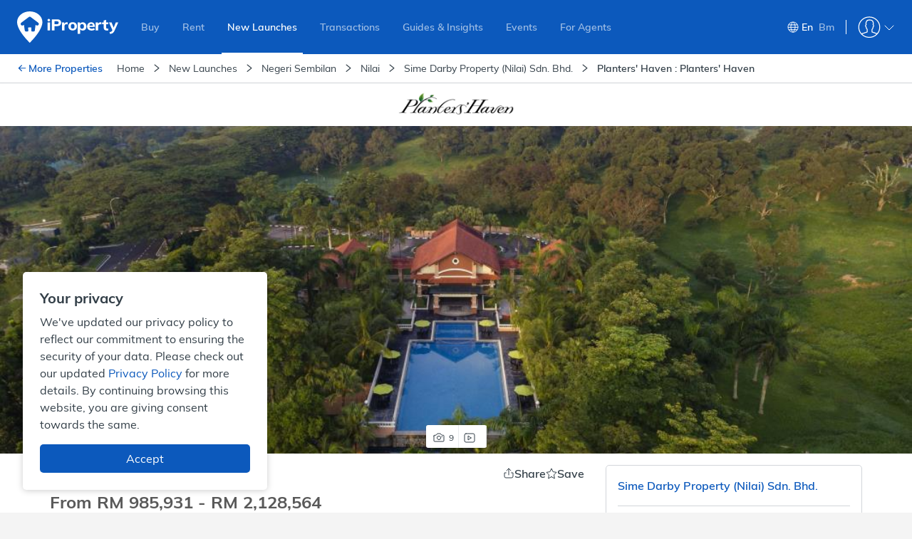

--- FILE ---
content_type: text/html; charset=utf-8
request_url: https://www.iproperty.com.my/new-property/property/nilai/planters-haven-planters-haven/new-6484/
body_size: 102896
content:

    <!DOCTYPE html>
    <html lang="en-GB">
      <head itemScope>
        <meta charSet="utf-8" />
        <meta
          name="viewport"
          content="width=device-width, user-scalable=no, initial-scale=1.0, minimum-scale=1.0, maximum-scale=1.0"
        />
        <meta httpEquiv="content-type" content="text/html;charset=UTF-8" />
        <meta name="theme-color" content="#2f8dcd" />
        <meta name="format-detection" content="telephone=no"/>
        <title data-react-helmet="true" data-reactroot="">Planters&#x27; Haven : Planters&#x27; Haven by Sime Darby Property (Nilai) Sdn. Bhd. for sale | New Property | iProperty.com.my</title><meta data-react-helmet="true" name="description" content="New Residential Land for sale at Planters&#x27; Haven : Planters&#x27; Haven, Nilai by Sime Darby Property (Nilai) Sdn. Bhd.. View the project information and facilities, points of interest, floor plan &amp; more" data-reactroot=""/><meta data-react-helmet="true" property="og:title" content="Planters&#x27; Haven : Planters&#x27; Haven by Sime Darby Property (Nilai) Sdn. Bhd. for sale | New Property | iProperty.com.my" data-reactroot=""/><meta data-react-helmet="true" property="og:type" content="website" data-reactroot=""/><meta data-react-helmet="true" property="og:url" content="https://www.iproperty.com.my/new-property/property/nilai/planters-haven-planters-haven/new-6484/" data-reactroot=""/><meta data-react-helmet="true" property="og:image" content="https://img.iproperty.com.my/my-newlaunch/premium/1200x630-fit/live/MY/showunit/640/6484_300796_1677055519.jpg" data-reactroot=""/><meta data-react-helmet="true" property="og:image:width" content="1200" data-reactroot=""/><meta data-react-helmet="true" property="og:image:height" content="630" data-reactroot=""/><meta data-react-helmet="true" property="og:description" content="New Residential Land for sale at Planters&#x27; Haven : Planters&#x27; Haven, Nilai by Sime Darby Property (Nilai) Sdn. Bhd.. View the project information and facilities, points of interest, floor plan &amp; more" data-reactroot=""/><meta data-react-helmet="true" property="og:locale" content="en_MY" data-reactroot=""/><meta data-react-helmet="true" property="og:site_name" content="iProperty Malaysia" data-reactroot=""/><meta data-react-helmet="true" property="og:video" content="https://youtu.be/IGH7Pa_OSYw" data-reactroot=""/><meta data-react-helmet="true" property="fb:app_id" content="1904103319867886" data-reactroot=""/><meta data-react-helmet="true" name="robots" content="index,follow" data-reactroot=""/><link data-react-helmet="true" rel="canonical" href="https://www.iproperty.com.my/new-property/property/nilai/planters-haven-planters-haven/new-6484/" data-reactroot=""/><link data-react-helmet="true" rel="alternate" hrefLang="en" href="https://www.iproperty.com.my/new-property/property/nilai/planters-haven-planters-haven/new-6484/" data-reactroot=""/><link data-react-helmet="true" rel="alternate" hrefLang="ms-my" href="https://www.iproperty.com.my/bm/perumahan-baru/property/nilai/planters-haven-planters-haven/new-6484/" data-reactroot=""/><script data-react-helmet="true" type="application/ld+json" data-reactroot="">{"@context":"https://schema.org","@type":"BreadcrumbList","itemListElement":[{"@type":"ListItem","name":"Home","position":1,"item":"https://www.iproperty.com.my/"},{"@type":"ListItem","name":"New Launches","position":2,"item":"https://www.iproperty.com.my/new-property/"},{"@type":"ListItem","name":"Negeri Sembilan","position":3,"item":"https://www.iproperty.com.my/new-property/negeri-sembilan/"},{"@type":"ListItem","name":"Nilai","position":4,"item":"https://www.iproperty.com.my/new-property/nilai/"},{"@type":"ListItem","name":"Sime Darby Property (Nilai) Sdn. Bhd.","position":5,"item":"https://www.iproperty.com.my/new-property/developer/sime-darby-property-nilai-sdn-bhd/6912/"},{"@type":"ListItem","name":"Planters' Haven : Planters' Haven","position":6,"item":"https://www.iproperty.com.my/new-property/property/nilai/planters-haven-planters-haven/new-6484/"}]}</script><noscript data-reactroot="">
        <iframe src="//www.googletagmanager.com/ns.html?id=GTM-T22LL4X"
            height="0" width="0" style="display:none;visibility:hidden"></iframe></noscript><script data-reactroot="">
  function loadGTMScripts() {
        (function(w,d,s,l,i){w[l]=w[l]||[];
            w[l].push({"event":"pageview","source":"NPDP","target":"","user":{"client":{"id":"","language":"en-GB"},"login":{"id":"","commsId":"","status":"logged-out","type":""},"features":"feature-RWD-8914-1|true,feature-ICONS-9611-2|true,feature-ICONS-10389-1|true,feature-ICONS-10647-5|true,feature-ICONS-10311-4|true,feature-ICONS-10773-1|true,feature-ICONS-10828-1|true,feature-ICONS-10884-1|true,feature-ICONS-11021-1|true,feature-ICONS-11132-1|true,feature-ICONS-10079-1|true,feature-ICONS-11161-1|true,feature-ICONS-11399-3|true,feature-CEN-6414|true"}});
            w[l].push({'gtm.start': new Date().getTime(),event:'gtm.js'});
            var f=d.getElementsByTagName(s)[0],j=d.createElement(s),dl=l!='dataLayer'?'&l='+l:'';
            j.async=true;j.src='//www.googletagmanager.com/gtm.js?id='+i+dl;
            j.onload=function(){window.onGTMLoad && window.onGTMLoad()};
            f.parentNode.insertBefore(j,f);
        })(window,document,'script','dataLayer','GTM-T22LL4X');
  }

  if ('serviceWorker' in navigator && location.hostname !== 'localhost') {
    navigator.serviceWorker.getRegistrations()
    .then(function(registrations) {
        for(let registration of registrations) {
            registration.unregister()
        }
      })
      .catch(function(err) {
          console.log('Service Worker registration failed: ', err);
      });
  }
  loadGTMScripts()
  </script><meta name="google-site-verification" content="wz4nfOQHp59VoTcm9Cxq_Hxde75S6oQY6oRks7gztT0" data-reactroot=""/>
        <link rel="dns-prefetch" href="undefined">
        <link rel="shortcut icon" type="image/x-icon" href="https://assets-cdn.iproperty.com.my/rw-assets/favicon-7997c201.ico" />
        <link rel="manifest" href="/manifest.json" />
        <link data-chunk="project-profile-page-chunk" rel="preload" as="style" href="https://assets-cdn.iproperty.com.my/rw-assets/8846-72f475f66e72a1422d82.css">
<link data-chunk="project-profile-page-chunk" rel="preload" as="style" href="https://assets-cdn.iproperty.com.my/rw-assets/5086-7ff0527aaef8331ff045.css">
<link data-chunk="project-profile-page-chunk" rel="preload" as="style" href="https://assets-cdn.iproperty.com.my/rw-assets/719-36f90c400e7ed26e9c70.css">
<link data-chunk="project-profile-page-chunk" rel="preload" as="style" href="https://assets-cdn.iproperty.com.my/rw-assets/5535-d305c829d75da2282c82.css">
<link data-chunk="project-profile-page-chunk" rel="preload" as="style" href="https://assets-cdn.iproperty.com.my/rw-assets/669-e34b390b0ed996c27878.css">
<link data-chunk="project-profile-page-chunk" rel="preload" as="style" href="https://assets-cdn.iproperty.com.my/rw-assets/5919-bf0936bfd4cdae97242a.css">
<link data-chunk="project-profile-page-chunk" rel="preload" as="style" href="https://assets-cdn.iproperty.com.my/rw-assets/9657-35e44f1f965485a375b9.css">
<link data-chunk="project-profile-page-chunk" rel="preload" as="style" href="https://assets-cdn.iproperty.com.my/rw-assets/7571-5ba0e674f6f54a27966d.css">
<link data-chunk="project-profile-page-chunk" rel="preload" as="style" href="https://assets-cdn.iproperty.com.my/rw-assets/5723-fcd406811f28ac22832c.css">
<link data-chunk="project-profile-page-chunk" rel="preload" as="style" href="https://assets-cdn.iproperty.com.my/rw-assets/3886-40eafe6cd602e2695bb3.css">
<link data-chunk="project-profile-page-chunk" rel="preload" as="style" href="https://assets-cdn.iproperty.com.my/rw-assets/3748-eec5bb8b7f5433d43c44.css">
<link data-chunk="main" rel="preload" as="style" href="https://assets-cdn.iproperty.com.my/rw-assets/4642-a21f7cf9a29e1eb6e4eb.css">
<link data-chunk="main" rel="preload" as="script" href="https://assets-cdn.iproperty.com.my/rw-assets/runtime-20609714.js">
<link data-chunk="main" rel="preload" as="script" href="https://assets-cdn.iproperty.com.my/rw-assets/6747-7815dcd7.js">
<link data-chunk="main" rel="preload" as="script" href="https://assets-cdn.iproperty.com.my/rw-assets/main-a068e7ea.js">
<link data-chunk="detail-chunk" rel="preload" as="script" href="https://assets-cdn.iproperty.com.my/rw-assets/129-bc7e03ee.js">
<link data-chunk="detail-chunk" rel="preload" as="script" href="https://assets-cdn.iproperty.com.my/rw-assets/7590-6eaf3c7d.js">
<link data-chunk="detail-chunk" rel="preload" as="script" href="https://assets-cdn.iproperty.com.my/rw-assets/4401-f2ff43e5.js">
<link data-chunk="detail-chunk" rel="preload" as="script" href="https://assets-cdn.iproperty.com.my/rw-assets/808-bbb23569.js">
<link data-chunk="detail-chunk" rel="preload" as="script" href="https://assets-cdn.iproperty.com.my/rw-assets/detail-chunk-f1498190.js">
<link data-chunk="property-detail-page" rel="preload" as="script" href="https://assets-cdn.iproperty.com.my/rw-assets/5578-c9a408bd.js">
<link data-chunk="property-detail-page" rel="preload" as="script" href="https://assets-cdn.iproperty.com.my/rw-assets/4357-e6d4cb64.js">
<link data-chunk="property-detail-page" rel="preload" as="script" href="https://assets-cdn.iproperty.com.my/rw-assets/7677-e5e1da58.js">
<link data-chunk="property-detail-page" rel="preload" as="script" href="https://assets-cdn.iproperty.com.my/rw-assets/6370-1d129c5a.js">
<link data-chunk="property-detail-page" rel="preload" as="script" href="https://assets-cdn.iproperty.com.my/rw-assets/4713-a8616d00.js">
<link data-chunk="property-detail-page" rel="preload" as="script" href="https://assets-cdn.iproperty.com.my/rw-assets/8121-b3c56f25.js">
<link data-chunk="property-detail-page" rel="preload" as="script" href="https://assets-cdn.iproperty.com.my/rw-assets/485-568fefa6.js">
<link data-chunk="property-detail-page" rel="preload" as="script" href="https://assets-cdn.iproperty.com.my/rw-assets/2630-1fa139ac.js">
<link data-chunk="property-detail-page" rel="preload" as="script" href="https://assets-cdn.iproperty.com.my/rw-assets/property-detail-page-9763bbc5.js">
<link data-chunk="project-profile-page-chunk" rel="preload" as="script" href="https://assets-cdn.iproperty.com.my/rw-assets/1296-e5976d2d.js">
<link data-chunk="project-profile-page-chunk" rel="preload" as="script" href="https://assets-cdn.iproperty.com.my/rw-assets/7288-678c2d3f.js">
<link data-chunk="project-profile-page-chunk" rel="preload" as="script" href="https://assets-cdn.iproperty.com.my/rw-assets/4979-4ab745fd.js">
<link data-chunk="project-profile-page-chunk" rel="preload" as="script" href="https://assets-cdn.iproperty.com.my/rw-assets/1807-a3ec54bc.js">
<link data-chunk="project-profile-page-chunk" rel="preload" as="script" href="https://assets-cdn.iproperty.com.my/rw-assets/5315-07d1ed29.js">
<link data-chunk="project-profile-page-chunk" rel="preload" as="script" href="https://assets-cdn.iproperty.com.my/rw-assets/6303-dfc7d579.js">
<link data-chunk="project-profile-page-chunk" rel="preload" as="script" href="https://assets-cdn.iproperty.com.my/rw-assets/7563-a40b3b34.js">
<link data-chunk="project-profile-page-chunk" rel="preload" as="script" href="https://assets-cdn.iproperty.com.my/rw-assets/1633-96e25798.js">
<link data-chunk="project-profile-page-chunk" rel="preload" as="script" href="https://assets-cdn.iproperty.com.my/rw-assets/706-3e8633a4.js">
<link data-chunk="project-profile-page-chunk" rel="preload" as="script" href="https://assets-cdn.iproperty.com.my/rw-assets/7090-2144702f.js">
<link data-chunk="project-profile-page-chunk" rel="preload" as="script" href="https://assets-cdn.iproperty.com.my/rw-assets/1154-adc27527.js">
<link data-chunk="project-profile-page-chunk" rel="preload" as="script" href="https://assets-cdn.iproperty.com.my/rw-assets/8929-31e9722b.js">
<link data-chunk="project-profile-page-chunk" rel="preload" as="script" href="https://assets-cdn.iproperty.com.my/rw-assets/9572-a70ebbb7.js">
<link data-chunk="project-profile-page-chunk" rel="preload" as="script" href="https://assets-cdn.iproperty.com.my/rw-assets/4293-d3d80d9b.js">
<link data-chunk="project-profile-page-chunk" rel="preload" as="script" href="https://assets-cdn.iproperty.com.my/rw-assets/6862-ec64ed57.js">
<link data-chunk="project-profile-page-chunk" rel="preload" as="script" href="https://assets-cdn.iproperty.com.my/rw-assets/9676-47615669.js">
<link data-chunk="project-profile-page-chunk" rel="preload" as="script" href="https://assets-cdn.iproperty.com.my/rw-assets/5948-37ed9810.js">
<link data-chunk="project-profile-page-chunk" rel="preload" as="script" href="https://assets-cdn.iproperty.com.my/rw-assets/1640-a4b3cf10.js">
<link data-chunk="project-profile-page-chunk" rel="preload" as="script" href="https://assets-cdn.iproperty.com.my/rw-assets/5334-6730839c.js">
<link data-chunk="project-profile-page-chunk" rel="preload" as="script" href="https://assets-cdn.iproperty.com.my/rw-assets/8608-aa857354.js">
<link data-chunk="project-profile-page-chunk" rel="preload" as="script" href="https://assets-cdn.iproperty.com.my/rw-assets/5241-d011b996.js">
<link data-chunk="project-profile-page-chunk" rel="preload" as="script" href="https://assets-cdn.iproperty.com.my/rw-assets/3632-072d6d6f.js">
<link data-chunk="project-profile-page-chunk" rel="preload" as="script" href="https://assets-cdn.iproperty.com.my/rw-assets/7064-9dcf1c56.js">
<link data-chunk="project-profile-page-chunk" rel="preload" as="script" href="https://assets-cdn.iproperty.com.my/rw-assets/8718-3657a386.js">
<link data-chunk="project-profile-page-chunk" rel="preload" as="script" href="https://assets-cdn.iproperty.com.my/rw-assets/antd-es-menu-4c77e5b5.js">
<link data-chunk="project-profile-page-chunk" rel="preload" as="script" href="https://assets-cdn.iproperty.com.my/rw-assets/9552-67a691ca.js">
<link data-chunk="project-profile-page-chunk" rel="preload" as="script" href="https://assets-cdn.iproperty.com.my/rw-assets/1216-766acac1.js">
<link data-chunk="project-profile-page-chunk" rel="preload" as="script" href="https://assets-cdn.iproperty.com.my/rw-assets/7475-d053fe85.js">
<link data-chunk="project-profile-page-chunk" rel="preload" as="script" href="https://assets-cdn.iproperty.com.my/rw-assets/6245-047b427c.js">
<link data-chunk="project-profile-page-chunk" rel="preload" as="script" href="https://assets-cdn.iproperty.com.my/rw-assets/4722-d7841434.js">
<link data-chunk="project-profile-page-chunk" rel="preload" as="script" href="https://assets-cdn.iproperty.com.my/rw-assets/5400-ae8fe19d.js">
<link data-chunk="project-profile-page-chunk" rel="preload" as="script" href="https://assets-cdn.iproperty.com.my/rw-assets/6612-701bce1e.js">
<link data-chunk="project-profile-page-chunk" rel="preload" as="script" href="https://assets-cdn.iproperty.com.my/rw-assets/7587-a17458d7.js">
<link data-chunk="project-profile-page-chunk" rel="preload" as="script" href="https://assets-cdn.iproperty.com.my/rw-assets/antd-es-dropdown-0e37e51e.js">
<link data-chunk="project-profile-page-chunk" rel="preload" as="script" href="https://assets-cdn.iproperty.com.my/rw-assets/7673-e5c537da.js">
<link data-chunk="project-profile-page-chunk" rel="preload" as="script" href="https://assets-cdn.iproperty.com.my/rw-assets/9579-79b38295.js">
<link data-chunk="project-profile-page-chunk" rel="preload" as="script" href="https://assets-cdn.iproperty.com.my/rw-assets/3513-7b623bf5.js">
<link data-chunk="project-profile-page-chunk" rel="preload" as="script" href="https://assets-cdn.iproperty.com.my/rw-assets/8439-9f8e4122.js">
<link data-chunk="project-profile-page-chunk" rel="preload" as="script" href="https://assets-cdn.iproperty.com.my/rw-assets/7739-6629a881.js">
<link data-chunk="project-profile-page-chunk" rel="preload" as="script" href="https://assets-cdn.iproperty.com.my/rw-assets/7019-07a82dcc.js">
<link data-chunk="project-profile-page-chunk" rel="preload" as="script" href="https://assets-cdn.iproperty.com.my/rw-assets/9632-8426674a.js">
<link data-chunk="project-profile-page-chunk" rel="preload" as="script" href="https://assets-cdn.iproperty.com.my/rw-assets/5935-adb0a968.js">
<link data-chunk="project-profile-page-chunk" rel="preload" as="script" href="https://assets-cdn.iproperty.com.my/rw-assets/3063-38cab256.js">
<link data-chunk="project-profile-page-chunk" rel="preload" as="script" href="https://assets-cdn.iproperty.com.my/rw-assets/8169-7c2c6fcf.js">
<link data-chunk="project-profile-page-chunk" rel="preload" as="script" href="https://assets-cdn.iproperty.com.my/rw-assets/5483-464a7e23.js">
<link data-chunk="project-profile-page-chunk" rel="preload" as="script" href="https://assets-cdn.iproperty.com.my/rw-assets/5832-44558980.js">
<link data-chunk="project-profile-page-chunk" rel="preload" as="script" href="https://assets-cdn.iproperty.com.my/rw-assets/1874-6d6bb32e.js">
<link data-chunk="project-profile-page-chunk" rel="preload" as="script" href="https://assets-cdn.iproperty.com.my/rw-assets/7810-54789c5a.js">
<link data-chunk="project-profile-page-chunk" rel="preload" as="script" href="https://assets-cdn.iproperty.com.my/rw-assets/8326-505d7cc8.js">
<link data-chunk="project-profile-page-chunk" rel="preload" as="script" href="https://assets-cdn.iproperty.com.my/rw-assets/2384-868f21bf.js">
<link data-chunk="project-profile-page-chunk" rel="preload" as="script" href="https://assets-cdn.iproperty.com.my/rw-assets/3958-becf3f71.js">
<link data-chunk="project-profile-page-chunk" rel="preload" as="script" href="https://assets-cdn.iproperty.com.my/rw-assets/4153-4af6262d.js">
<link data-chunk="project-profile-page-chunk" rel="preload" as="script" href="https://assets-cdn.iproperty.com.my/rw-assets/6611-f7ee6943.js">
<link data-chunk="project-profile-page-chunk" rel="preload" as="script" href="https://assets-cdn.iproperty.com.my/rw-assets/7076-1c069e1b.js">
<link data-chunk="project-profile-page-chunk" rel="preload" as="script" href="https://assets-cdn.iproperty.com.my/rw-assets/8471-ce73be6f.js">
<link data-chunk="project-profile-page-chunk" rel="preload" as="script" href="https://assets-cdn.iproperty.com.my/rw-assets/16-23382523.js">
<link data-chunk="project-profile-page-chunk" rel="preload" as="script" href="https://assets-cdn.iproperty.com.my/rw-assets/detail-lead-module-chunk-632f4f9c.js">
<link data-chunk="project-profile-page-chunk" rel="preload" as="script" href="https://assets-cdn.iproperty.com.my/rw-assets/5226-f715e687.js">
<link data-chunk="project-profile-page-chunk" rel="preload" as="script" href="https://assets-cdn.iproperty.com.my/rw-assets/share-qr-popup-chunk-328f6b4c.js">
<link data-chunk="project-profile-page-chunk" rel="preload" as="script" href="https://assets-cdn.iproperty.com.my/rw-assets/2438-56e48e57.js">
<link data-chunk="project-profile-page-chunk" rel="preload" as="script" href="https://assets-cdn.iproperty.com.my/rw-assets/715-62829b52.js">
<link data-chunk="project-profile-page-chunk" rel="preload" as="script" href="https://assets-cdn.iproperty.com.my/rw-assets/7522-eff98c54.js">
<link data-chunk="project-profile-page-chunk" rel="preload" as="script" href="https://assets-cdn.iproperty.com.my/rw-assets/3978-96468aac.js">
<link data-chunk="project-profile-page-chunk" rel="preload" as="script" href="https://assets-cdn.iproperty.com.my/rw-assets/8219-40a5eb8a.js">
<link data-chunk="project-profile-page-chunk" rel="preload" as="script" href="https://assets-cdn.iproperty.com.my/rw-assets/1228-840f3177.js">
<link data-chunk="project-profile-page-chunk" rel="preload" as="script" href="https://assets-cdn.iproperty.com.my/rw-assets/6174-279fa786.js">
<link data-chunk="project-profile-page-chunk" rel="preload" as="script" href="https://assets-cdn.iproperty.com.my/rw-assets/3660-aacd033d.js">
<link data-chunk="project-profile-page-chunk" rel="preload" as="script" href="https://assets-cdn.iproperty.com.my/rw-assets/1277-035d6885.js">
<link data-chunk="project-profile-page-chunk" rel="preload" as="script" href="https://assets-cdn.iproperty.com.my/rw-assets/9292-c4b722d6.js">
<link data-chunk="project-profile-page-chunk" rel="preload" as="script" href="https://assets-cdn.iproperty.com.my/rw-assets/4142-36b89db0.js">
<link data-chunk="project-profile-page-chunk" rel="preload" as="script" href="https://assets-cdn.iproperty.com.my/rw-assets/9093-85e360aa.js">
<link data-chunk="project-profile-page-chunk" rel="preload" as="script" href="https://assets-cdn.iproperty.com.my/rw-assets/1515-082c36e3.js">
<link data-chunk="project-profile-page-chunk" rel="preload" as="script" href="https://assets-cdn.iproperty.com.my/rw-assets/detail-home-loan-bottom-section-chunk-c7caf697.js">
<link data-chunk="project-profile-page-chunk" rel="preload" as="script" href="https://assets-cdn.iproperty.com.my/rw-assets/detail-floor-plan-chunk-8dd190e0.js">
<link data-chunk="project-profile-page-chunk" rel="preload" as="script" href="https://assets-cdn.iproperty.com.my/rw-assets/detail-price-list-chunk-962ed0de.js">
<link data-chunk="project-profile-page-chunk" rel="preload" as="script" href="https://assets-cdn.iproperty.com.my/rw-assets/project-profile-page-chunk-431e193a.js">
<link data-chunk="login-modal-chunk" rel="preload" as="script" href="https://assets-cdn.iproperty.com.my/rw-assets/login-modal-chunk-2493fd77.js">
        <link data-chunk="main" rel="stylesheet" href="https://assets-cdn.iproperty.com.my/rw-assets/4642-a21f7cf9a29e1eb6e4eb.css">
<link data-chunk="project-profile-page-chunk" rel="stylesheet" href="https://assets-cdn.iproperty.com.my/rw-assets/3748-eec5bb8b7f5433d43c44.css">
<link data-chunk="project-profile-page-chunk" rel="stylesheet" href="https://assets-cdn.iproperty.com.my/rw-assets/3886-40eafe6cd602e2695bb3.css">
<link data-chunk="project-profile-page-chunk" rel="stylesheet" href="https://assets-cdn.iproperty.com.my/rw-assets/5723-fcd406811f28ac22832c.css">
<link data-chunk="project-profile-page-chunk" rel="stylesheet" href="https://assets-cdn.iproperty.com.my/rw-assets/7571-5ba0e674f6f54a27966d.css">
<link data-chunk="project-profile-page-chunk" rel="stylesheet" href="https://assets-cdn.iproperty.com.my/rw-assets/9657-35e44f1f965485a375b9.css">
<link data-chunk="project-profile-page-chunk" rel="stylesheet" href="https://assets-cdn.iproperty.com.my/rw-assets/5919-bf0936bfd4cdae97242a.css">
<link data-chunk="project-profile-page-chunk" rel="stylesheet" href="https://assets-cdn.iproperty.com.my/rw-assets/669-e34b390b0ed996c27878.css">
<link data-chunk="project-profile-page-chunk" rel="stylesheet" href="https://assets-cdn.iproperty.com.my/rw-assets/5535-d305c829d75da2282c82.css">
<link data-chunk="project-profile-page-chunk" rel="stylesheet" href="https://assets-cdn.iproperty.com.my/rw-assets/719-36f90c400e7ed26e9c70.css">
<link data-chunk="project-profile-page-chunk" rel="stylesheet" href="https://assets-cdn.iproperty.com.my/rw-assets/5086-7ff0527aaef8331ff045.css">
<link data-chunk="project-profile-page-chunk" rel="stylesheet" href="https://assets-cdn.iproperty.com.my/rw-assets/8846-72f475f66e72a1422d82.css">
        <style data-styled="true" data-styled-version="5.3.10">.iXVIzs{z-index:1051;position:relative;}/*!sc*/
@media (max-width:1023px){.iXVIzs{z-index:1;}}/*!sc*/
data-styled.g15[id="Header__HeaderWrapper-fxa-Diq"]{content:"iXVIzs,"}/*!sc*/
.srzRL{position:relative;}/*!sc*/
.srzRL .container{overflow:hidden;max-height:60px;-webkit-transition:max-height 0.3s;transition:max-height 0.3s;}/*!sc*/
data-styled.g42[id="ShowMorestyle__ShowMoreContainer-bUItwB"]{content:"srzRL,"}/*!sc*/
.iWpLYo{width:100%;margin-top:20px;padding:0px;position:relative;z-index:0;display:-webkit-box;display:-webkit-flex;display:-ms-flexbox;display:flex;}/*!sc*/
.iWpLYo::before{content:'';position:absolute;z-index:0;width:100%;height:40px;top:-60px;background:linear-gradient( to bottom,rgba(255,255,255,0),rgba(255,255,255,1) );}/*!sc*/
.iWpLYo.showMore{border-top:none;}/*!sc*/
.iWpLYo.showMore::before{display:none;}/*!sc*/
.iWpLYo > div{display:block;-webkit-flex:1;-ms-flex:1;flex:1;}/*!sc*/
.iWpLYo i{margin-left:3px;vertical-align:middle;}/*!sc*/
.iWpLYo a{font-size:14px;font-weight:500;color:#0C59BC;-webkit-letter-spacing:0px;-moz-letter-spacing:0px;-ms-letter-spacing:0px;letter-spacing:0px;display:inline-block;}/*!sc*/
.eDZOII{width:100%;margin-top:20px;padding:0px;position:relative;z-index:0;display:-webkit-box;display:-webkit-flex;display:-ms-flexbox;display:flex;}/*!sc*/
.eDZOII::before{content:'';position:absolute;z-index:0;width:100%;height:60px;top:-80px;background:linear-gradient( to bottom,rgba(255,255,255,0),rgba(255,255,255,1) );}/*!sc*/
.eDZOII.showMore{border-top:none;}/*!sc*/
.eDZOII.showMore::before{display:none;}/*!sc*/
.eDZOII > div{display:block;-webkit-flex:1;-ms-flex:1;flex:1;}/*!sc*/
.eDZOII i{margin-left:3px;vertical-align:middle;}/*!sc*/
.eDZOII a{font-size:14px;font-weight:500;color:#0C59BC;-webkit-letter-spacing:0px;-moz-letter-spacing:0px;-ms-letter-spacing:0px;letter-spacing:0px;display:inline-block;}/*!sc*/
.hafMEt{width:100%;margin-top:20px;padding:0px;position:relative;z-index:0;display:-webkit-box;display:-webkit-flex;display:-ms-flexbox;display:flex;}/*!sc*/
.hafMEt::before{content:'';position:absolute;z-index:0;width:100%;height:40px;top:-60px;}/*!sc*/
.hafMEt.showMore{border-top:none;}/*!sc*/
.hafMEt.showMore::before{display:none;}/*!sc*/
.hafMEt > div{display:block;-webkit-flex:1;-ms-flex:1;flex:1;}/*!sc*/
.hafMEt i{margin-left:3px;vertical-align:middle;}/*!sc*/
.hafMEt a{font-size:14px;font-weight:500;color:#0C59BC;-webkit-letter-spacing:0px;-moz-letter-spacing:0px;-ms-letter-spacing:0px;letter-spacing:0px;display:inline-block;}/*!sc*/
data-styled.g43[id="ShowMorestyle__ShowMoreButtonWrapper-KXRrD"]{content:"iWpLYo,eDZOII,hafMEt,"}/*!sc*/
.cWrQCT{min-height:60vh;overflow:hidden;}/*!sc*/
data-styled.g72[id="DetailContainerstyle__DetailWrapper-jrHUki"]{content:"cWrQCT,"}/*!sc*/
.jwhcYo::before{content:'\e93f';}/*!sc*/
.jvAFdP::before{content:'\e94b';}/*!sc*/
.jJnLba::before{content:'\e934';}/*!sc*/
data-styled.g88[id="Icon-dxELEW"]{content:"jwhcYo,jvAFdP,jJnLba,"}/*!sc*/
.bfQUoG{width:100%;background-color:#ffffff;border-bottom:1px solid #d2d5da;}/*!sc*/
@media (max-width:1023px){.bfQUoG{white-space:nowrap;overflow-x:scroll;}.bfQUoG::-webkit-scrollbar{display:none;-webkit-appearance:none;}}/*!sc*/
data-styled.g130[id="Breadcrumbstyle__BreadcrumbNavigationBackground-jHItnS"]{content:"bfQUoG,"}/*!sc*/
.iiGOvg{width:100%;padding:10px 24px;background-color:#ffffff;}/*!sc*/
@media (max-width:479px){.iiGOvg{padding-left:12px;}}/*!sc*/
.iiGOvg ol{display:inline-block;font-size:14px;line-height:20px;font-weight:300;color:#d2d6da;}/*!sc*/
.iiGOvg ol a{color:#d2d6da;}/*!sc*/
.iiGOvg ol a:hover{color:#ffffff;}/*!sc*/
.iiGOvg ol span{color:#333f48;}/*!sc*/
.iiGOvg ol li{display:inline-block;margin-left:10px;position:relative;}/*!sc*/
.iiGOvg ol li:first-child{margin-left:0;}/*!sc*/
@media (max-width:1023px){.iiGOvg ol li:last-child span{position:relative;white-space:nowrap;display:initial;overflow:hidden;text-overflow:ellipsis;max-width:82vw;}}/*!sc*/
.iiGOvg li:last-child{font-weight:500;}/*!sc*/
@media (max-width:479px){.iiGOvg li:last-child{padding-right:20px;}}/*!sc*/
data-styled.g131[id="Breadcrumbstyle__BreadcrumbNavigationWrap-bAeZUY"]{content:"iiGOvg,"}/*!sc*/
.iNwolR{-webkit-text-decoration:none;text-decoration:none;padding-right:20px;color:#0C59BC;cursor:pointer;font-weight:400;font-size:14px;line-height:20px;}/*!sc*/
.iNwolR:visited,.iNwolR:hover,.iNwolR:active{-webkit-text-decoration:none;text-decoration:none;}/*!sc*/
data-styled.g132[id="Breadcrumbstyle__BreadcrumbButtonWrapper-dRgvpf"]{content:"iNwolR,"}/*!sc*/
.eVFrAE{padding-left:2px;font-weight:500;-webkit-text-decoration:none;text-decoration:none;}/*!sc*/
data-styled.g133[id="Breadcrumbstyle__BreadcrumbButtonTextWrapper-escJeC"]{content:"eVFrAE,"}/*!sc*/
.jCTYlJ{margin-right:10px;color:#333f48;font-weight:300;}/*!sc*/
data-styled.g134[id="Breadcrumbstyle__BreadcrumbSeparatorWrapper-kizFoI"]{content:"jCTYlJ,"}/*!sc*/
@media (max-width:479px){.fmvCik{position:absolute;height:35px;width:50px;top:56px;bottom:0;right:0;background:linear-gradient(to left,rgba(255,255,255,1) 0%,rgba(255,255,255,1) 50%,rgba(255,255,255,1) 70%,rgba(255,255,255,0) 100%);opacity:0.8;}}/*!sc*/
data-styled.g135[id="Breadcrumbstyle__BreadcrumbRight-hSCAaK"]{content:"fmvCik,"}/*!sc*/
.hsBJkk{width:100%;height:40px;line-height:40px;white-space:nowrap;overflow:hidden;text-overflow:ellipsis;border:1px solid #d2d6da;color:#20282e;font-size:16px;text-align:center;background-color:#e9ebed;border-radius:3px;-webkit-transition:background-color 0.5s;transition:background-color 0.5s;background-color:#c20014;border-color:#c20014;color:#fff;background-color:#ffffff;border-radius:5px;border-color:#697684;-webkit-transition:unset;transition:unset;background-color:#0C59BC;border:none;}/*!sc*/
.hsBJkk.email-button{height:48px;line-height:48px;}/*!sc*/
.hsBJkk.email-button:hover{background-color:#a30000;}/*!sc*/
.hsBJkk:hover{cursor:pointer;}/*!sc*/
.hsBJkk.sticky-enquire-box{width:160px;margin:0 auto;font-weight:500;}/*!sc*/
.hsBJkk button.ant-btn,.hsBJkk button{padding:0;margin:0;border:none;font-size:inherit;line-height:inherit;font-family:inherit;color:inherit;background-color:transparent;width:100%;height:100%;cursor:pointer;}/*!sc*/
@media (max-width:767px){.hsBJkk{height:48px;line-height:48px;}}/*!sc*/
@media (max-width:767px){.hsBJkk.bottom{height:40px;line-height:40px;}}/*!sc*/
.hsBJkk i{margin-right:5px;}/*!sc*/
.hsBJkk:hover{background-color:#f7f8f9;}/*!sc*/
.hsBJkk span{font-weight:500;display:-webkit-box;display:-webkit-flex;display:-ms-flexbox;display:flex;-webkit-align-items:center;-webkit-box-align:center;-ms-flex-align:center;align-items:center;-webkit-box-pack:center;-webkit-justify-content:center;-ms-flex-pack:center;justify-content:center;}/*!sc*/
.hsBJkk i{margin-right:8px;}/*!sc*/
.hsBJkk.email-button{line-height:unset;}/*!sc*/
@media (max-width:1023px){.hsBJkk.email-button{height:40px;}}/*!sc*/
@media (max-width:767px){.hsBJkk.email-button{height:48px;}}/*!sc*/
.hsBJkk .mail-icon{display:-webkit-inline-box;display:-webkit-inline-flex;display:-ms-inline-flexbox;display:inline-flex;vertical-align:text-top;margin-right:8px;}/*!sc*/
.hsBJkk .mail-icon svg{width:16px;height:16px;}/*!sc*/
@media (max-width:1023px){.hsBJkk .mail-icon{display:none;}}/*!sc*/
.hsBJkk.email-button:hover{background-color:#0A4A9C;}/*!sc*/
.ennIaB{width:100%;height:40px;line-height:40px;white-space:nowrap;overflow:hidden;text-overflow:ellipsis;border:1px solid #d2d6da;color:#20282e;font-size:16px;text-align:center;background-color:#e9ebed;border-radius:3px;-webkit-transition:background-color 0.5s;transition:background-color 0.5s;background-color:#ffffff;border-radius:5px;border-color:#697684;-webkit-transition:unset;transition:unset;}/*!sc*/
.ennIaB.email-button{height:48px;line-height:48px;}/*!sc*/
.ennIaB.email-button:hover{background-color:#a30000;}/*!sc*/
.ennIaB:hover{cursor:pointer;}/*!sc*/
.ennIaB.sticky-enquire-box{width:160px;margin:0 auto;font-weight:500;}/*!sc*/
.ennIaB button.ant-btn,.ennIaB button{padding:0;margin:0;border:none;font-size:inherit;line-height:inherit;font-family:inherit;color:inherit;background-color:transparent;width:100%;height:100%;cursor:pointer;}/*!sc*/
@media (max-width:767px){.ennIaB{height:48px;line-height:48px;}}/*!sc*/
@media (max-width:767px){.ennIaB.bottom{height:40px;line-height:40px;}}/*!sc*/
.ennIaB i{margin-right:5px;}/*!sc*/
.ennIaB:hover{background-color:#f7f8f9;}/*!sc*/
.ennIaB span{font-weight:500;display:-webkit-box;display:-webkit-flex;display:-ms-flexbox;display:flex;-webkit-align-items:center;-webkit-box-align:center;-ms-flex-align:center;align-items:center;-webkit-box-pack:center;-webkit-justify-content:center;-ms-flex-pack:center;justify-content:center;}/*!sc*/
.ennIaB i{margin-right:8px;}/*!sc*/
.ennIaB.email-button{line-height:unset;}/*!sc*/
@media (max-width:1023px){.ennIaB.email-button{height:40px;}}/*!sc*/
@media (max-width:767px){.ennIaB.email-button{height:48px;}}/*!sc*/
.ennIaB .mail-icon{display:-webkit-inline-box;display:-webkit-inline-flex;display:-ms-inline-flexbox;display:inline-flex;vertical-align:text-top;margin-right:8px;}/*!sc*/
.ennIaB .mail-icon svg{width:16px;height:16px;}/*!sc*/
@media (max-width:1023px){.ennIaB .mail-icon{display:none;}}/*!sc*/
data-styled.g404[id="ButtonContactstyle__Button-gRoTmK"]{content:"hsBJkk,ennIaB,"}/*!sc*/
.cIoHbt{display:-webkit-box;display:-webkit-flex;display:-ms-flexbox;display:flex;-webkit-flex-direction:column;-ms-flex-direction:column;flex-direction:column;gap:8px;}/*!sc*/
.cIoHbt .button-email{margin-top:16px;padding-top:16px;border-top:1px solid #ccc;}/*!sc*/
@media (max-width:767px){.cIoHbt{display:-webkit-box;display:-webkit-flex;display:-ms-flexbox;display:flex;-webkit-flex-direction:row-reverse;-ms-flex-direction:row-reverse;flex-direction:row-reverse;margin:0 auto;}.cIoHbt .button-developer,.cIoHbt .button-email{margin:0;padding:0;border:none;width:100%;}.cIoHbt .button-developer + .button-email{margin-right:8px;}}/*!sc*/
@media (max-width:1023px){.cIoHbt{-webkit-flex-direction:row;-ms-flex-direction:row;flex-direction:row;gap:16px;margin:0 auto;}.cIoHbt .button-developer,.cIoHbt .button-email{margin:0;padding:0;border:none;width:100%;}.cIoHbt .button-developer + .button-email{margin-right:8px;}}/*!sc*/
@media (max-width:767px){.cIoHbt{gap:8px;}}/*!sc*/
.cIoHbt.cIoHbt .ButtonContactstyle__PhonesButtons-fWcNOi{width:unset;gap:16px;}/*!sc*/
@media (max-width:767px){.cIoHbt.cIoHbt .ButtonContactstyle__PhonesButtons-fWcNOi{gap:8px;}}/*!sc*/
.cIoHbt.cIoHbt .ButtonContactstyle__PhonesButtons-fWcNOi > div{margin:unset;max-width:229px;}/*!sc*/
data-styled.g406[id="ButtonContactstyle__ContactButtonsGroup-ldpllC"]{content:"cIoHbt,"}/*!sc*/
.hjKFhW{display:-webkit-box;display:-webkit-flex;display:-ms-flexbox;display:flex;}/*!sc*/
.hjKFhW button.ant-btn{height:48px;}/*!sc*/
data-styled.g407[id="ButtonContactstyle__EnquiryPhonesButtonWrapper-bpMqcn"]{content:"hjKFhW,"}/*!sc*/
.dfxeqS{-webkit-transition:background-color 0.5s;transition:background-color 0.5s;font-weight:500;width:100%;height:100%;display:block;font-size:16px;font-weight:500;font-size:16px;color:#333f48;-webkit-transition:unset;transition:unset;}/*!sc*/
.dfxeqS:hover{background-color:#d2d6da;}/*!sc*/
@media (max-width:767px){.dfxeqS{font-size:14px;}}/*!sc*/
.dfxeqS .icon-whatsapp svg{width:16px;height:16px;vertical-align:middle;}/*!sc*/
.dfxeqS:hover{background-color:unset;}/*!sc*/
.dfxeqS .icon-whatsapp svg{width:14px;height:14px;vertical-align:unset;-webkit-transform:translateY(1px);-ms-transform:translateY(1px);transform:translateY(1px);}/*!sc*/
@media (max-width:767px){.dfxeqS{font-size:16px;}}/*!sc*/
data-styled.g408[id="ButtonContactstyle__WhatsAppButtonWrapper-vBcsN"]{content:"dfxeqS,"}/*!sc*/
.dYPvbG{display:inherit;}/*!sc*/
data-styled.g421[id="ImageLogo__Image-gxjOoa"]{content:"dYPvbG,"}/*!sc*/
.hCXcTc{color:#000000;text-align:left;background-color:#FFFFFF;position:relative;border:1px solid #d2d6da;border-top:none;display:-webkit-box;display:-webkit-flex;display:-ms-flexbox;display:flex;-webkit-flex-direction:column;-ms-flex-direction:column;flex-direction:column;-webkit-align-items:flex-start;-webkit-box-align:flex-start;-ms-flex-align:flex-start;align-items:flex-start;-webkit-box-pack:start;-webkit-justify-content:flex-start;-ms-flex-pack:start;justify-content:flex-start;min-height:64px;border-radius:0 0 5px 5px;}/*!sc*/
.hCXcTc.mobile{display:none;}/*!sc*/
@media (max-width:767px){.hCXcTc.mobile{display:-webkit-box;display:-webkit-flex;display:-ms-flexbox;display:flex;border:none;border-bottom:1px solid #d2d6da;}}/*!sc*/
.hCXcTc img{max-height:32px;display:block;}/*!sc*/
.hCXcTc .brand-logo{margin:0 auto 0 0;}/*!sc*/
.hCXcTc .brand-logo.agent img{height:36px;margin:0;}/*!sc*/
.hCXcTc .brand-logo:only-child{margin:0 auto;}/*!sc*/
.hCXcTc .listing-award-badge{margin:0 0 0 auto;}/*!sc*/
.hCXcTc .listing-award-badge img{height:26px;margin:0px;}/*!sc*/
.hCXcTc a{display:-webkit-box;display:-webkit-flex;display:-ms-flexbox;display:flex;-webkit-box-flex:1;-webkit-flex-grow:1;-ms-flex-positive:1;flex-grow:1;width:100%;text-align:center;padding:8px 16px;}/*!sc*/
.hCXcTc a .brand-name{color:#333f48;}/*!sc*/
.hCXcTc .default{display:-webkit-box;display:-webkit-flex;display:-ms-flexbox;display:flex;width:100%;padding:8px 0px;-webkit-box-flex:1;-webkit-flex-grow:1;-ms-flex-positive:1;flex-grow:1;}/*!sc*/
@media (max-width:1023px){.hCXcTc.mobile{display:-webkit-box;display:-webkit-flex;display:-ms-flexbox;display:flex;border:none;border-bottom:1px solid #d2d6da;}}/*!sc*/
data-styled.g423[id="BrandColorstyle__BrandColorWrapper-MDqLt"]{content:"hCXcTc,"}/*!sc*/
.bqjpMc{display:-webkit-box;display:-webkit-flex;display:-ms-flexbox;display:flex;-webkit-flex-direction:column;-ms-flex-direction:column;flex-direction:column;-webkit-box-flex:1;-webkit-flex-grow:1;-ms-flex-positive:1;flex-grow:1;-webkit-align-items:center;-webkit-box-align:center;-ms-flex-align:center;align-items:center;-webkit-box-pack:center;-webkit-justify-content:center;-ms-flex-pack:center;justify-content:center;}/*!sc*/
.bqjpMc .first-wrapper{display:-webkit-box;display:-webkit-flex;display:-ms-flexbox;display:flex;-webkit-flex-direction:row;-ms-flex-direction:row;flex-direction:row;-webkit-align-items:center;-webkit-box-align:center;-ms-flex-align:center;align-items:center;text-align:center;}/*!sc*/
.bqjpMc .second-wrapper{display:-webkit-box;display:-webkit-flex;display:-ms-flexbox;display:flex;-webkit-flex-direction:row;-ms-flex-direction:row;flex-direction:row;-webkit-align-items:center;-webkit-box-align:center;-ms-flex-align:center;align-items:center;-webkit-box-pack:center;-webkit-justify-content:center;-ms-flex-pack:center;justify-content:center;-webkit-box-flex:1;-webkit-flex-grow:1;-ms-flex-positive:1;flex-grow:1;}/*!sc*/
data-styled.g426[id="BrandColorstyle__ContentWrapper-jUeVLK"]{content:"bqjpMc,"}/*!sc*/
.cvGkBW{display:block;text-align:center;padding:24px 24px 40px 24px;max-width:800px;margin:0 auto;}/*!sc*/
.cvGkBW.BOTTOM-SHOW{padding:16px;}/*!sc*/
@media (max-width:1023px){.cvGkBW{margin:0 16px;padding:24px 0 40px 0;}.cvGkBW.BOTTOM-SHOW{padding:16px 0 0 0;}}/*!sc*/
@media (max-width:767px){.cvGkBW.BOTTOM{display:none;}.cvGkBW.POPUP{max-height:100%;padding:16px 0;}.cvGkBW.BOTTOM-SHOW{margin:0;}}/*!sc*/
data-styled.g427[id="LeadCaptureModulestyle__ContactFormContainerWrapper-cmHixO"]{content:"cvGkBW,"}/*!sc*/
.jwukWp{display:-webkit-box;display:-webkit-flex;display:-ms-flexbox;display:flex;-webkit-align-items:center;-webkit-box-align:center;-ms-flex-align:center;align-items:center;}/*!sc*/
.jwukWp .contact-name{line-height:normal;font-size:16px;font-weight:500;padding-top:16px;color:rgba(0,0,0,0.85);}/*!sc*/
.jwukWp .contact-name.agent{padding-top:0;}/*!sc*/
.jwukWp .contact-license{font-size:10px;line-height:12px;color:#697684;font-weight:300;margin-top:4px;}/*!sc*/
data-styled.g430[id="LeadCaptureModulestyle__ContactInfoWrapper-fWiQkJ"]{content:"jwukWp,"}/*!sc*/
.bA-dame{border-radius:3px;height:auto;width:auto;}/*!sc*/
.bA-dame.red{border:1px solid #c20014;background-color:#c20014;color:#fff;font-size:16px;font-weight:500;}/*!sc*/
.bA-dame.red:hover:enabled{background-color:#a30000;color:#fff;}/*!sc*/
.bA-dame.red:focus{background-color:#c20014;color:#fff;}/*!sc*/
.bA-dame.red:disabled{color:#9ca5ad;background-color:#e9ebed;}/*!sc*/
.bA-dame.blue{font-size:16px;border:solid 1px #0C59BC;color:#0C59BC;background-color:transparent;}/*!sc*/
.bA-dame.blue:hover{border:solid 1px #236fa2;color:#236fa2;background-color:transparent;}/*!sc*/
.bA-dame.blue.leftButton{margin-right:15px;}/*!sc*/
.bA-dame.blue.rightButton{margin-left:15px;}/*!sc*/
@media (max-width:767px){.bA-dame.blue.leftButton{margin-right:8px;}.bA-dame.blue.rightButton{margin-left:8px;}}/*!sc*/
.bA-dame.confirmationBtn{font-size:14px;line-height:14px;}/*!sc*/
.bA-dame .contact-button{display:none;}/*!sc*/
.bA-dame span .anticon{margin-right:5px;}/*!sc*/
@media (max-width:767px){.bA-dame .email-button{display:none;}.bA-dame .contact-button{display:inline;}}/*!sc*/
data-styled.g432[id="LeadCaptureModulestyle__ContactButton-fdQQCW"]{content:"bA-dame,"}/*!sc*/
.hMzWIs .contact-name{color:#0C59BC;}/*!sc*/
.hMzWIs:hover .contact-name{-webkit-text-decoration:underline;text-decoration:underline;}/*!sc*/
.hMzWIs:hover .contact-logo::after{display:block;content:'';position:absolute;top:0;left:0;width:100%;height:100%;background-color:rgba(105,118,132,0.3);}/*!sc*/
data-styled.g434[id="LeadCaptureModulestyle__LinkContactLogoName-edtjAI"]{content:"hMzWIs,"}/*!sc*/
.gGThwE{display:block;width:100%;margin-bottom:16px;}/*!sc*/
data-styled.g439[id="LeadCaptureModulestyle__ContactWrapper-kaOeUT"]{content:"gGThwE,"}/*!sc*/
.eWbkTC{border-bottom:1px solid #d2d6da;padding:16px;background-color:#fff;border-color:#d2d5da;border-radius:5px 5px 0 0;}/*!sc*/
@media (max-width:767px){.eWbkTC{min-height:167px;}}/*!sc*/
.eWbkTC:not(:has(+ *)){border-radius:5px;}/*!sc*/
.eWbkTC .contact-name{padding-top:0;line-height:24px;}/*!sc*/
@media (max-width:1023px){.eWbkTC{padding:24px 24px 16px 24px;}.eWbkTC .contact-license{font-size:12px;line-height:16px;}}/*!sc*/
@media (max-width:767px){.eWbkTC{padding:24px 16px 16px 16px;border-top:1px solid #d2d6da;}}/*!sc*/
data-styled.g444[id="AsideContactstyle__ContactDeveloperWrapper-fwcLzx"]{content:"eWbkTC,"}/*!sc*/
.hgpbIi{cursor:pointer;font-size:16px;font-weight:500;color:#333f48;line-height:24px;padding:0;border:none;outline:none;background:none;display:-webkit-box;display:-webkit-flex;display:-ms-flexbox;display:flex;-webkit-align-items:center;-webkit-box-align:center;-ms-flex-align:center;align-items:center;gap:4px;}/*!sc*/
.hgpbIi > *{pointer-events:none;}/*!sc*/
.hgpbIi.saved-listing{color:#3c6fcb !important;}/*!sc*/
.hgpbIi.saved-listing svg{fill:#0C59BC;}/*!sc*/
.hgpbIi.saved-listing:hover{color:#0C59BC;}/*!sc*/
.hgpbIi i:before{font-weight:bold;}/*!sc*/
@media (max-width:767px){.hgpbIi i{font-size:16px;}}/*!sc*/
@media (hover:hover){.hgpbIi:hover{color:#0C59BC;}.hgpbIi:hover svg{fill:#0C59BC;}.hgpbIi:hover i:before{content:'\e923';}}/*!sc*/
.hgpbIi:active{color:#0C59BC;}/*!sc*/
.hgpbIi:active svg{fill:#0C59BC;}/*!sc*/
data-styled.g481[id="SaveListingstyle__IconWrapper-kxqfXB"]{content:"hgpbIi,"}/*!sc*/
.dxctIa{width:16px;height:16px;}/*!sc*/
.dxctIa svg{display:block;width:16px;height:16px;}/*!sc*/
data-styled.g483[id="SaveListingstyle__SvgIcon-iuyeiU"]{content:"dxctIa,"}/*!sc*/
.frPDMt{background:none;border:none;line-height:24px;font-size:16px;font-weight:500;color:#333f48;display:-webkit-box;display:-webkit-flex;display:-ms-flexbox;display:flex;-webkit-align-items:center;-webkit-box-align:center;-ms-flex-align:center;align-items:center;gap:4px;}/*!sc*/
.frPDMt.popup-visable{color:#0C59BC;}/*!sc*/
.frPDMt:hover{cursor:pointer;color:#0C59BC;}/*!sc*/
.frPDMt:focus{outline:none;}/*!sc*/
.frPDMt .anticon-export{margin-right:0.2em;}/*!sc*/
data-styled.g820[id="button__ShareButtonWrapper-jZepgL"]{content:"frPDMt,"}/*!sc*/
.cDjSfy{width:16px;height:16px;}/*!sc*/
.cDjSfy svg{display:block;width:16px;height:16px;}/*!sc*/
data-styled.g821[id="button__SvgIcon-ksZgxG"]{content:"cDjSfy,"}/*!sc*/
.fbjPfA{color:#697684;font-size:12px;font-weight:300;line-height:14px;padding-right:32px;text-align:left;width:100%;}/*!sc*/
.fbjPfA a{font-weight:500;color:#333f48;-webkit-text-decoration:none;text-decoration:none;}/*!sc*/
.fbjPfA a:hover{-webkit-text-decoration:underline;text-decoration:underline;}/*!sc*/
.fbjPfA.mobile{display:none;width:100%;}/*!sc*/
@media (max-width:767px){.fbjPfA{margin-bottom:16px;margin-right:0;}}/*!sc*/
@media (max-width:479px){.fbjPfA{padding-right:0;}.fbjPfA.desktop{display:none;}.fbjPfA.mobile{display:block;margin:24px 0;}}/*!sc*/
.dGnKSH{color:#697684;font-size:12px;font-weight:300;line-height:14px;padding-right:32px;text-align:left;width:100%;padding:unset;line-height:16px;color:#333f48;}/*!sc*/
.dGnKSH a{font-weight:500;color:#333f48;-webkit-text-decoration:none;text-decoration:none;}/*!sc*/
.dGnKSH a:hover{-webkit-text-decoration:underline;text-decoration:underline;}/*!sc*/
.dGnKSH.mobile{display:none;width:100%;}/*!sc*/
@media (max-width:767px){.dGnKSH{margin-bottom:16px;margin-right:0;}}/*!sc*/
@media (max-width:479px){.dGnKSH{padding-right:0;}.dGnKSH.desktop{display:none;}.dGnKSH.mobile{display:block;margin:24px 0;}}/*!sc*/
.dGnKSH a{font-weight:300;color:#0C59BC;}/*!sc*/
.dGnKSH a:hover{-webkit-text-decoration:unset;text-decoration:unset;}/*!sc*/
@media (max-width:767px){.dGnKSH{margin:unset;}}/*!sc*/
data-styled.g937[id="Termsstyle__Term-hfxUhl"]{content:"fbjPfA,dGnKSH,"}/*!sc*/
.kNIFZz{display:none;}/*!sc*/
data-styled.g939[id="ContactFormstyle__HideContactForm-fRIPhi"]{content:"kNIFZz,"}/*!sc*/
.gOjjYo{display:-webkit-box;display:-webkit-flex;display:-ms-flexbox;display:flex;-webkit-flex-direction:row;-ms-flex-direction:row;flex-direction:row;-webkit-box-pack:justify;-webkit-justify-content:space-between;-ms-flex-pack:justify;justify-content:space-between;}/*!sc*/
@media (max-width:767px){.gOjjYo{-webkit-flex-direction:column;-ms-flex-direction:column;flex-direction:column;}}/*!sc*/
.gOjjYo div.agreement-wrapper{line-height:21px;white-space:nowrap;}/*!sc*/
.gOjjYo div.agreement-wrapper label{line-height:18px;font-size:12px;font-weight:300;color:#333f48;}/*!sc*/
.gOjjYo div.agreement-wrapper label a{color:#333f48;-webkit-text-decoration:underline;text-decoration:underline;}/*!sc*/
.gOjjYo div.agreement-wrapper span{display:inline-block;vertical-align:top;white-space:normal;}/*!sc*/
.gOjjYo div.agreement-wrapper .has-error{position:relative;padding-top:30px;z-index:0;}/*!sc*/
.gOjjYo div.agreement-wrapper .has-error .ant-checkbox-inner{border-color:#ff5961;}/*!sc*/
.gOjjYo div.agreement-wrapper div.ant-form-explain{padding:5px 10px;top:0;left:0;right:0;line-height:1;font-weight:300;font-size:12px;text-align:center;color:#fff;border-radius:3px;background-color:#ff5961;}/*!sc*/
data-styled.g944[id="ContactFormstyle__FormBody-kzGUJy"]{content:"gOjjYo,"}/*!sc*/
.htZBbO{color:#333f48;font-size:16px;font-weight:700;line-height:20px;text-align:left;margin-bottom:16px;}/*!sc*/
@media (max-width:767px){.htZBbO{margin-bottom:8px;}}/*!sc*/
.gxWTut{color:#333f48;font-size:16px;font-weight:700;line-height:20px;text-align:left;margin-bottom:16px;}/*!sc*/
@media (max-width:767px){.gxWTut{margin-bottom:16px;}}/*!sc*/
data-styled.g945[id="ContactFormstyle__FormLabel-hESKtg"]{content:"htZBbO,gxWTut,"}/*!sc*/
.cieNEY{-webkit-flex-basis:48%;-ms-flex-preferred-size:48%;flex-basis:48%;}/*!sc*/
.cieNEY .ant-form-item-control textarea{border-radius:2px;height:137px;resize:none;}/*!sc*/
@media (max-width:767px){.cieNEY .ant-form-item-control textarea{margin-bottom:0;height:80px;}}/*!sc*/
@media (max-width:767px){.cieNEY .ant-form-item{margin-bottom:16px;}}/*!sc*/
data-styled.g946[id="ContactFormstyle__Message-hZagzf"]{content:"cieNEY,"}/*!sc*/
.dHqmdo{width:48%;}/*!sc*/
.dHqmdo .ant-input{border-radius:2px;color:#333f48;font-size:14px;font-weight:300;height:32px;text-align:left;}/*!sc*/
.dHqmdo span{color:#333f48;font-size:14px;font-weight:300;line-height:18px;text-align:left;}/*!sc*/
.dHqmdo .ant-checkbox-wrapper{float:left;text-align:left;}/*!sc*/
.dHqmdo .ant-form-item-control{line-height:20px;}/*!sc*/
.dHqmdo .ant-form-item{margin-bottom:20px;}/*!sc*/
.dHqmdo div.ant-form-explain{font-size:10px;position:absolute;top:-14px;right:0;}/*!sc*/
.dHqmdo .item-container{display:grid;}/*!sc*/
.dHqmdo .item-label{display:grid;margin-top:-14px;position:absolute;font-size:10px;height:12px;font-weight:300;line-height:12px;color:#697684;}/*!sc*/
@media (max-width:767px){.dHqmdo{width:100%;}.dHqmdo .item-label{position:relative;text-align:left;}}/*!sc*/
data-styled.g947[id="ContactFormstyle__Details-egVuAi"]{content:"dHqmdo,"}/*!sc*/
.vZHFu{display:-webkit-box;display:-webkit-flex;display:-ms-flexbox;display:flex;-webkit-flex-direction:column;-ms-flex-direction:column;flex-direction:column;-webkit-box-pack:justify;-webkit-justify-content:space-between;-ms-flex-pack:justify;justify-content:space-between;}/*!sc*/
.vZHFu .ant-btn{background-color:#c20014;border-radius:3px;border:0;color:#ffffff;font-size:16px;font-weight:500;height:48px;text-align:center;}/*!sc*/
.vZHFu .expand-policy-note{text-align:left;width:100%;margin-top:14px;}/*!sc*/
@media (max-width:767px){.vZHFu .expand-policy-note{margin-top:0;}}/*!sc*/
.vZHFu .expand-policy-note .ant-collapse-item{border:none;}/*!sc*/
.vZHFu .expand-policy-note .ant-collapse-item .ant-collapse-header[aria-expanded='true'] .arrow{display:none;}/*!sc*/
.vZHFu .expand-policy-note .ant-collapse-item .ant-collapse-header[aria-expanded='true'] .anticon-down{-webkit-transform:rotate(-180deg);-ms-transform:rotate(-180deg);transform:rotate(-180deg);}/*!sc*/
.vZHFu .expand-policy-note .ant-collapse-item .ant-collapse-header{padding:0 0 8px 0;font-size:12px;font-weight:bold;color:inherit;}/*!sc*/
.vZHFu .expand-policy-note .ant-collapse-item .ant-collapse-header .expand-policy-note-link{border-bottom:1px solid currentColor;}/*!sc*/
.vZHFu .expand-policy-note .ant-collapse-item .ant-collapse-header .expand-policy-note-link .anticon-down{-webkit-transition:-webkit-transform 0.5s;-webkit-transition:transform 0.5s;transition:transform 0.5s;margin-left:0.2em;}/*!sc*/
.vZHFu .expand-policy-note .ant-collapse-item .ant-collapse-header .arrow{display:none;}/*!sc*/
.vZHFu .expand-policy-note .ant-collapse-item .ant-collapse-header:hover,.vZHFu .expand-policy-note .ant-collapse-item .ant-collapse-header:active{background-color:transparent;}/*!sc*/
.vZHFu .expand-policy-note .ant-collapse-content{padding:0;border:none;}/*!sc*/
.vZHFu .expand-policy-note .ant-collapse-content-box{padding:0;}/*!sc*/
.vZHFu .expand-policy-note .ant-collapse-content-box .notes{border:none;}/*!sc*/
data-styled.g948[id="ContactFormstyle__FormFooter-zBFmb"]{content:"vZHFu,"}/*!sc*/
.gULFip{display:-webkit-box;display:-webkit-flex;display:-ms-flexbox;display:flex;-webkit-flex-direction:row;-ms-flex-direction:row;flex-direction:row;-webkit-box-pack:justify;-webkit-justify-content:space-between;-ms-flex-pack:justify;justify-content:space-between;}/*!sc*/
@media (max-width:767px){.gULFip.referral{-webkit-flex-direction:column;-ms-flex-direction:column;flex-direction:column;}}/*!sc*/
data-styled.g953[id="ContactFormstyle__FlexWrapper-gIDSpk"]{content:"gULFip,"}/*!sc*/
.ivZLgV{-webkit-box-flex:1;-webkit-flex-grow:1;-ms-flex-positive:1;flex-grow:1;}/*!sc*/
@media (max-width:479px){.ivZLgV.desktop{display:none;}}/*!sc*/
data-styled.g954[id="ContactFormstyle__FlexItem-uIYqq"]{content:"ivZLgV,"}/*!sc*/
.fMOJOj .DeveloperEnquiryIntentCheckboxesstyle__Wrapper-iaTNxj{margin-bottom:32px;}/*!sc*/
@media (max-width:767px){.fMOJOj .DeveloperEnquiryIntentCheckboxesstyle__Wrapper-iaTNxj{margin-bottom:24px;}}/*!sc*/
data-styled.g955[id="ContactFormstyle__ContactFormWrapper-fPaNhB"]{content:"fMOJOj,"}/*!sc*/
.dyCemw{display:block;height:12px;font-size:10px;font-weight:300;line-height:12px;color:#697684;}/*!sc*/
data-styled.g956[id="FloatingLabelstyle__StyledFloatingLabel-frIyhR"]{content:"dyCemw,"}/*!sc*/
.cTRKBd{background-color:#20282e;position:relative;}/*!sc*/
.cTRKBd img{cursor:pointer;}/*!sc*/
@media (min-width:1440px){.cTRKBd{max-width:1440px;margin:auto;}}/*!sc*/
data-styled.g1062[id="ImageCoveragestyle__ImageCoverageWrapper-gMiBWh"]{content:"cTRKBd,"}/*!sc*/
.dhzhAe{display:-webkit-box;display:-webkit-flex;display:-ms-flexbox;display:flex;-webkit-align-items:center;-webkit-box-align:center;-ms-flex-align:center;align-items:center;-webkit-box-pack:center;-webkit-justify-content:center;-ms-flex-pack:center;justify-content:center;position:relative;width:100%;max-width:800px;height:58vw;max-height:460px;overflow:hidden;margin:0 auto;z-index:0;}/*!sc*/
.dhzhAe img{width:100%;height:auto;}/*!sc*/
.dhzhAe .placeholder{height:220px;}/*!sc*/
.dhzhAe .placeholder .image-svg{width:220px;height:165px;}/*!sc*/
@media (max-width:479px){.dhzhAe .placeholder{height:100px;}.dhzhAe .placeholder .image-svg{width:100px;height:75px;}.dhzhAe::before{top:0;content:'';position:absolute;z-index:0;width:100%;height:50px;background:linear-gradient(to bottom,rgba(0,0,0,.5),rgba(0,0,0,0));}}/*!sc*/
data-styled.g1063[id="ImageCoveragestyle__ImageCoverageContainer-gvcAa-d"]{content:"dhzhAe,"}/*!sc*/
.ffzACB{height:32px;position:absolute;bottom:8px;left:0;right:0;font-size:16px;font-weight:500;text-align:center;color:#333f48;line-height:32px;margin:0 auto;}/*!sc*/
@media (max-width:479px){.ffzACB{z-index:1052;bottom:-16px;}}/*!sc*/
.ffzACB .image-bar-nav-items{display:inline-block;border-radius:3px;background-color:#ffffff;overflow:hidden;box-shadow:0 1px 1px 0 rgba(0,0,0,0.2);}/*!sc*/
data-styled.g1064[id="ImageCoveragestyle__ImageBarGroupWrapper-geShqh"]{content:"ffzACB,"}/*!sc*/
.eszqQn{padding-right:8px;padding-top:4px;display:inline-block;cursor:pointer;font-family:Mulish;font-size:16px;font-weight:500;}/*!sc*/
.eszqQn span{margin-left:6px;color:#a5adb5;}/*!sc*/
.eszqQn span:first-child{margin-left:0;}/*!sc*/
.eszqQn.actived span,.eszqQn:hover span{color:#ffffff;}/*!sc*/
.eszqQn.image-bar.actived{width:auto;height:32px;vertical-align:top;border-right:1px solid #e9ebed;}/*!sc*/
.eszqQn.image-bar.actived:hover{background-color:#f7f8f9;}/*!sc*/
.eszqQn.image-bar.actived span{color:#333f48;}/*!sc*/
.eszqQn.image-bar.actived .tour-for-360{padding:2px;border:1px solid #333f48;border-radius:2px;font-size:10px;}/*!sc*/
.eszqQn .icon svg{width:16px;height:16px;}/*!sc*/
.eszqQn .iconThreesixty svg{width:24px;height:16px;margin-right:4px;}/*!sc*/
data-styled.g1065[id="ImageCoveragestyle__ImageBarWrapper-XAMEW"]{content:"eszqQn,"}/*!sc*/
.fMdqyi{height:100%;display:-webkit-box;display:-webkit-flex;display:-ms-flexbox;display:flex;-webkit-align-items:center;-webkit-box-align:center;-ms-flex-align:center;align-items:center;-webkit-box-pack:center;-webkit-justify-content:center;-ms-flex-pack:center;justify-content:center;width:100%;}/*!sc*/
data-styled.g1066[id="ImageCoveragestyle__PictureWrapper-da-dbFw"]{content:"fMdqyi,"}/*!sc*/
.eyzSFp{max-width:none;}/*!sc*/
@media (max-width:767px){.eyzSFp{z-index:0;}}/*!sc*/
data-styled.g1068[id="ImageCoveragestyle__WideImageCoverageContainer-bOaHDO"]{content:"eyzSFp,"}/*!sc*/
.hsFWPG{position:relative;font-size:12px;line-height:20px;bottom:36px;left:2px;padding-left:24px;font-weight:300;}/*!sc*/
data-styled.g1070[id="ImageCoveragestyle__MediaCountWrapper-jNknor"]{content:"hsFWPG,"}/*!sc*/
.ghMacC{background-color:#fff;}/*!sc*/
.ghMacC h3{font-weight:bold;margin-bottom:8px;font-size:18px;}/*!sc*/
.ghMacC pre{line-height:24px;}/*!sc*/
.ghMacC pre ul,.ghMacC pre ol{margin-left:-8px;list-style-position:inherit;}/*!sc*/
.ghMacC pre p,.ghMacC pre ul,.ghMacC pre ol,.ghMacC pre span{margin-top:0;line-height:24px;}/*!sc*/
@media (max-width:1199px){.ghMacC{margin:0 16px 0 16px;}}/*!sc*/
@media (max-width:479px){.ghMacC{margin:0 8px 0 8px;}}/*!sc*/
.ghMacC .show-more-button{margin-top:8px;}/*!sc*/
data-styled.g1442[id="Promotionstyle__PromotionWrapper-iWknEp"]{content:"ghMacC,"}/*!sc*/
.lkIHWF{-webkit-flex:1;-ms-flex:1;flex:1;}/*!sc*/
data-styled.g1444[id="Promotionstyle__H3Title-cGOaYK"]{content:"lkIHWF,"}/*!sc*/
.jTftFg{padding:1px 8px;height:26px;background:#0C59BC;border-radius:3px;color:white;font-size:16px;}/*!sc*/
@media (max-width:767px){.jTftFg{margin-bottom:16px;display:inline-block;}}/*!sc*/
data-styled.g1445[id="Promotionstyle__AvailableOffers-ieAwOL"]{content:"jTftFg,"}/*!sc*/
.hokqnV .ant-anchor-wrapper{padding-top:16px;}/*!sc*/
@media (max-width:767px){.hokqnV .ant-anchor-wrapper{padding-top:0;}}/*!sc*/
data-styled.g1446[id="Promotionstyle__PromotionAnchorWrapper-cvGIvk"]{content:"hokqnV,"}/*!sc*/
.hNxwuY{margin-top:-16px;display:-webkit-box;display:-webkit-flex;display:-ms-flexbox;display:flex;-webkit-flex-direction:row-reverse;-ms-flex-direction:row-reverse;flex-direction:row-reverse;}/*!sc*/
@media (max-width:767px){.hNxwuY{display:block;}}/*!sc*/
data-styled.g1447[id="Promotionstyle__PromotionHeader-hpUuxV"]{content:"hNxwuY,"}/*!sc*/
.ant-modal-mask,.ant-modal-wrap,.ant-select-dropdown,.ant-calendar-picker-container{z-index:1054 !important;}/*!sc*/
.ant-dropdown{z-index:1054 !important;}/*!sc*/
.ant-modal-content,.ant-modal-body{-webkit-overflow-scrolling:touch !important;}/*!sc*/
.ant-popover-placement-top{z-index:1053 !important;}/*!sc*/
html body{font-family:Mulish,Inter,Arial,sans-serif;background-color:#f4f4f4;margin:0;padding:0;}/*!sc*/
html.hide-scrollbar body{width:100%;position:fixed;}/*!sc*/
html.hide-scrollbar body .mobile-filters{padding-bottom:80px;}/*!sc*/
html.hide-scrollbar body .mobile-select__main{padding-bottom:80px;}/*!sc*/
a{-webkit-transition:color .3s ease,opacity .3s ease,box-shadow .3s ease;transition:color .3s ease,opacity .3s ease,box-shadow .3s ease;}/*!sc*/
a,a:hover,a:active{outline:0;color:#0C59BC;-webkit-text-decoration:none;text-decoration:none;}/*!sc*/
::selection{background:rgba(45,145,215,0.75);color:#fff;}/*!sc*/
.clearfix::after{content:'';display:block;height:0;clear:both;}/*!sc*/
.async-hide{opacity:0 !important;}/*!sc*/
:-ms-input-placeholder.ant-input{color:#bfbfbf !important;}/*!sc*/
.visibility-hide{visibility:hidden;}/*!sc*/
@-webkit-keyframes skeleton-background-animate{0%{background-position:-800px 0;}100%{background-position:800px 0;}}/*!sc*/
@keyframes skeleton-background-animate{0%{background-position:-800px 0;}100%{background-position:800px 0;}}/*!sc*/
.rui-icon:before{font-family:'rui-icon';speak:none;font-style:normal;font-weight:normal;font-variant:normal;text-transform:none;display:inline-block;line-height:1;font-display:swap;-webkit-font-feature-settings:"liga";-moz-font-feature-settings:"liga=1";-moz-font-feature-settings:"liga";-ms-font-feature-settings:"liga" 1;font-feature-settings:"liga";-webkit-font-variant-ligatures:discretionary-ligatures;font-variant-ligatures:discretionary-ligatures;-webkit-font-smoothing:antialiased;-moz-osx-font-smoothing:grayscale;}/*!sc*/
.rui-icon-touch{position:relative;}/*!sc*/
.rui-icon-touch:after{content:" ";height:48px;width:48px;position:absolute;display:block;top:0;left:0;margin-left:-15px;margin-top:-15px;}/*!sc*/
_:-ms-lang(x),.hero-image{display:none;}/*!sc*/
.share-popover .ant-popover-inner-content{padding:0;width:203px;}/*!sc*/
.share-qr-popup .ant-modal{padding:none;top:196px;}/*!sc*/
@media (max-width:767px){.share-qr-popup .ant-modal{top:0;padding:0;margin:0;}}/*!sc*/
.share-qr-popup .ant-modal-body{height:100%;padding:32px 24px 94px 24px;}/*!sc*/
.share-qr-popup .ant-modal-footer{display:none;}/*!sc*/
.share-qr-popup .ant-modal-close{right:24px;top:24px;}/*!sc*/
.share-qr-popup .ant-modal-content{width:400px;height:434px;margin:0 auto;border-radius:0;}/*!sc*/
@media (max-width:767px){.share-qr-popup .ant-modal-content{width:100%;height:100vh;}}/*!sc*/
.share-qr-popup .share-qr-svg{width:170px;height:170px;}/*!sc*/
.share-qr-popup .ant-modal-close-x{font-size:24px;width:initial;height:initial;line-height:initial;font-weight:normal;color:#697684;}/*!sc*/
.ant-modal-mask{background-color:rgba(0,0,0,.6);}/*!sc*/
.request-popup-modal{padding-bottom:0;}/*!sc*/
@media (max-width:767px){.request-popup-modal{background-color:white;}}/*!sc*/
.request-popup-modal.ant-modal{margin:auto;width:800px !important;}/*!sc*/
@media (max-width:1023px){.request-popup-modal.ant-modal{width:720px !important;}}/*!sc*/
@media (max-width:767px){.request-popup-modal.ant-modal{width:100% !important;top:0;position:absolute;height:100%;box-sizing:content-box;}}/*!sc*/
.request-popup-modal .ant-modal-content{overflow:hidden;}/*!sc*/
@media (max-width:767px){.request-popup-modal .ant-modal-content{box-shadow:none;margin-bottom:0;}}/*!sc*/
.request-popup-modal .ant-modal-close-x{color:#697684;font-size:24px;height:32px;width:32px;line-height:32px;margin:16px 16px 0;}/*!sc*/
.request-popup-modal .ant-modal-body{padding:0;}/*!sc*/
.request-popup-modal.isDeveloperWhatsapp2 .ant-modal-content{border-radius:5px;}/*!sc*/
@media (max-width:767px){.request-popup-modal.isDeveloperWhatsapp2 .ant-modal-content{border-radius:unset;}}/*!sc*/
.request-popup-modal.isDeveloperWhatsapp2 .ant-modal-close{top:32px;right:32px;opacity:0;}/*!sc*/
.request-popup-modal.isDeveloperWhatsapp2 .ant-modal-close .ant-modal-close-x{margin:unset;width:24px;height:24px;}/*!sc*/
@media (max-width:1023px){.request-popup-modal.isDeveloperWhatsapp2 .ant-modal-close{top:24px;right:16px;}}/*!sc*/
@media (max-width:767px){.request-popup-modal.isDeveloperWhatsapp2 .ant-modal-close{top:16px;right:16px;}}/*!sc*/
.ant-tooltip.tooltip-aggrement .ant-tooltip-arrow{bottom:0;}/*!sc*/
.ant-tooltip.tooltip-aggrement .ant-tooltip-inner{max-width:360px;padding:16px;background-color:#333f48;box-shadow:0 2px 4px 0 rgba(0,0,0,0.5);}/*!sc*/
.ant-tooltip.tooltip-aggrement .ant-tooltip-inner a{color:#feffff;-webkit-text-decoration:underline;text-decoration:underline;}/*!sc*/
.ant-tooltip.tooltip-aggrement .ant-tooltip-inner span:last-child{margin-top:22px;}/*!sc*/
.ant-tooltip.tooltip-aggrement .ant-tooltip-inner span{line-height:1.5;}/*!sc*/
.ant-tooltip.tooltip-aggrement .ant-tooltip-inner i{color:#979797;font-size:18px;cursor:pointer;position:absolute;}/*!sc*/
.ant-tooltip.tooltip-aggrement .ant-tooltip-inner i:hover{color:#feffff;}/*!sc*/
@media (max-width:1023px){.ant-tooltip.tooltip-aggrement .ant-tooltip-inner{padding:32px 16px 16px 16px;}}/*!sc*/
.ant-tooltip.tooltip-aggrement li::before{content:"- ";}/*!sc*/
.ant-tooltip.tooltip-aggrement li{line-height:2.5;}/*!sc*/
.ant-tooltip.tooltip-aggrement p{line-height:2.5;}/*!sc*/
.direct-marketing-tooltip-top .ant-tooltip-arrow{border-width:8px 8px 0;}/*!sc*/
@media (max-width:767px){.direct-marketing-tooltip-top .ant-tooltip-arrow{display:none;}}/*!sc*/
.direct-marketing-tooltip-top .ant-tooltip-inner i{top:8px;right:8px;}/*!sc*/
.direct-marketing-tooltip-bottom .ant-tooltip-arrow{top:0;border-width:0 8px 8px;}/*!sc*/
@media (max-width:767px){.direct-marketing-tooltip-bottom .ant-tooltip-arrow{display:none;}}/*!sc*/
.direct-marketing-tooltip-bottom .ant-tooltip-inner i{top:16px;right:8px;}/*!sc*/
@-webkit-keyframes background-animate{0%{background-position:-800px 0;}100%{background-position:800px 0;}}/*!sc*/
@keyframes background-animate{0%{background-position:-800px 0;}100%{background-position:800px 0;}}/*!sc*/
@-webkit-keyframes AnimationBottomPopup{0%{-webkit-transform:translateY(175px);-ms-transform:translateY(175px);transform:translateY(175px);}}/*!sc*/
@keyframes AnimationBottomPopup{0%{-webkit-transform:translateY(175px);-ms-transform:translateY(175px);transform:translateY(175px);}}/*!sc*/
.menu-items-360-gallery{margin-top:8px;}/*!sc*/
.menu-items-360-gallery li{font-size:18px;font-weight:500;line-height:18px;color:#333F48;padding:16px;width:280px;}/*!sc*/
.menu-items-360-gallery li:hover{background-color:#E9EBED;color:#333F48;}/*!sc*/
.mobile-menu-items-360-gallery{width:100%;}/*!sc*/
.mobile-menu-items-360-gallery li{width:100%;white-space:nowrap;overflow:hidden;text-overflow:ellipsis;font-size:18px !important;font-weight:500 !important;line-height:18px !important;color:#333F48;height:auto !important;padding:19px 16px !important;}/*!sc*/
.mobile-menu-items-360-gallery li:hover{background-color:#E9EBED !important;color:#333F48;}/*!sc*/
@media (max-width:1023px){.image-gallery-nav-360 span i{display:none !important;}}/*!sc*/
.ant-modal-wrap.modal-new{display:-webkit-box;display:-webkit-flex;display:-ms-flexbox;display:flex;-webkit-align-items:center;-webkit-box-align:center;-ms-flex-align:center;align-items:center;-webkit-box-pack:center;-webkit-justify-content:center;-ms-flex-pack:center;justify-content:center;}/*!sc*/
.ant-modal-wrap.modal-new .ant-modal{top:0;}/*!sc*/
.ant-modal-wrap.modal-new .ant-modal-content{position:relative;padding:58px 40px 32px;border-radius:3px;background-color:#ffffff;box-shadow:0 2px 4px 0 rgba(0,0,0,0.5);width:555px;}/*!sc*/
@media (max-width:1023px){.ant-modal-wrap.modal-new .ant-modal-content{padding:58px 33px 32px;width:476px;}}/*!sc*/
@media (max-width:767px){.ant-modal-wrap.modal-new .ant-modal-content{width:auto;padding:58px 16px 32px;}}/*!sc*/
.ant-modal-wrap.modal-new .ant-modal-content .ant-modal-close{display:none;}/*!sc*/
.ant-modal-wrap.modal-new .ant-modal-content .ant-modal-body{padding:0;}/*!sc*/
.ant-modal-wrap.modal-new .ant-modal-content .ant-modal-body .close{cursor:pointer;position:absolute;top:15px;right:16px;font-family:anticon;font-size:24px;width:24px;height:27px;text-align:left;}/*!sc*/
.ant-modal-wrap.modal-new .ant-modal-content .ant-modal-body .close svg{fill:#697684;width:16px;height:16px;}/*!sc*/
.ant-modal-wrap.modal-new .ant-modal-content .ant-modal-body .content{color:#333f48;text-align:center;}/*!sc*/
.ant-modal-wrap.modal-new .ant-modal-content .ant-modal-body .content p{margin:0;padding:0;}/*!sc*/
.ant-modal-wrap.modal-new .ant-modal-content .ant-modal-body .content .first{font-size:18px;font-weight:bold;color:#333f48;}/*!sc*/
.ant-modal-wrap.modal-new .ant-modal-content .ant-modal-body .content .second{margin-top:16px;font-size:16px;color:#333f48;font-weight:300;line-height:1.5;}/*!sc*/
@media (max-width:767px){.ant-modal-wrap.modal-new .ant-modal-content .ant-modal-body .content .second{font-size:14px;}}/*!sc*/
.ant-modal-wrap.modal-new .ant-modal-content .ant-modal-body .btn-group{margin-top:32px;text-align:center;font-size:16px;font-weight:500;}/*!sc*/
@media (max-width:767px){.ant-modal-wrap.modal-new .ant-modal-content .ant-modal-body .btn-group{display:-webkit-box;display:-webkit-flex;display:-ms-flexbox;display:flex;-webkit-flex-wrap:wrap;-ms-flex-wrap:wrap;flex-wrap:wrap;-webkit-box-pack:space-around;-webkit-justify-content:space-around;-ms-flex-pack:space-around;justify-content:space-around;}}/*!sc*/
.ant-modal-wrap.modal-new .ant-modal-content .ant-modal-body .btn-group a{border-radius:5px;display:inline-block;text-align:center;width:104px;padding-top:9px;padding-bottom:9px;-webkit-text-decoration:none;text-decoration:none;}/*!sc*/
@media (max-width:767px){.ant-modal-wrap.modal-new .ant-modal-content .ant-modal-body .btn-group a{-webkit-flex-basis:45%;-ms-flex-preferred-size:45%;flex-basis:45%;margin-bottom:8px;margin-left:2.5%;margin-right:2.5%;}}/*!sc*/
.ant-modal-wrap.modal-new .ant-modal-content .ant-modal-body .btn-group a:first-child{border:solid 1px #0C59BC;color:#0C59BC;}/*!sc*/
.ant-modal-wrap.modal-new .ant-modal-content .ant-modal-body .btn-group a:last-child{background-color:#0C59BC;border:solid 1px #0C59BC;color:#ffffff;margin-left:30px;}/*!sc*/
.ant-modal-wrap.modal-new .ant-modal-content .ant-modal-body .btn-group a:last-child:hover,.ant-modal-wrap.modal-new .ant-modal-content .ant-modal-body .btn-group a:last-child:focus{background-color:#0A4A9C;}/*!sc*/
@media (max-width:1023px){.ant-modal-wrap.modal-new .ant-modal-content .ant-modal-body .btn-group a:last-child{margin-left:16px;}}/*!sc*/
@media (max-width:767px){.ant-modal-wrap.modal-new .ant-modal-content .ant-modal-body .btn-group a:last-child{margin-left:0;}}/*!sc*/
.ant-modal-wrap.modal-new .ant-modal-content .ant-modal-footer{display:none;border-top:none;}/*!sc*/
.ant-modal-wrap.modal{display:-webkit-box;display:-webkit-flex;display:-ms-flexbox;display:flex;-webkit-align-items:center;-webkit-box-align:center;-ms-flex-align:center;align-items:center;-webkit-box-pack:center;-webkit-justify-content:center;-ms-flex-pack:center;justify-content:center;}/*!sc*/
.ant-modal-wrap.modal .ant-modal{top:0;}/*!sc*/
.ant-modal-wrap.modal .ant-modal-content{width:347px;height:201px;position:relative;padding:26px 0 49px 0;background-color:#ffffff;box-shadow:0 2px 4px 0 rgba(0,0,0,0.5);border-radius:0;}/*!sc*/
@media (max-width:370px){.ant-modal-wrap.modal .ant-modal-content{width:320px;}}/*!sc*/
.ant-modal-wrap.modal .ant-modal-content .ant-modal-close{display:none;}/*!sc*/
.ant-modal-wrap.modal .ant-modal-content .ant-modal-body{padding:0;}/*!sc*/
.ant-modal-wrap.modal .ant-modal-content .ant-modal-body .close{cursor:pointer;position:absolute;top:8px;right:8px;}/*!sc*/
.ant-modal-wrap.modal .ant-modal-content .ant-modal-body .close svg{fill:#20282e;width:16px;height:16px;}/*!sc*/
.ant-modal-wrap.modal .ant-modal-content .ant-modal-body .content{width:100%;height:100%;margin:auto;text-align:center;color:#333f48;display:-webkit-box;display:-webkit-flex;display:-ms-flexbox;display:flex;-webkit-flex-direction:column;-ms-flex-direction:column;flex-direction:column;-webkit-align-items:center;-webkit-box-align:center;-ms-flex-align:center;align-items:center;}/*!sc*/
.ant-modal-wrap.modal .ant-modal-content .ant-modal-body .content p{white-space:normal;}/*!sc*/
.ant-modal-wrap.modal .ant-modal-content .ant-modal-body .content .first{line-height:38px;font-size:18px;font-weight:bold;width:95%;vertical-align:middle;}/*!sc*/
.ant-modal-wrap.modal .ant-modal-content .ant-modal-body .content .second{-webkit-flex:auto;-ms-flex:auto;flex:auto;font-size:14px;font-weight:500;line-height:20px;width:95%;display:-webkit-box;display:-webkit-flex;display:-ms-flexbox;display:flex;-webkit-flex-direction:column;-ms-flex-direction:column;flex-direction:column;-webkit-box-pack:center;-webkit-justify-content:center;-ms-flex-pack:center;justify-content:center;padding-bottom:25px;}/*!sc*/
.ant-modal-wrap.modal .ant-modal-content .ant-modal-body .content .btn-group{height:49px;border-top:1px solid #d2d6da;position:absolute;bottom:0;left:0;right:0;}/*!sc*/
.ant-modal-wrap.modal .ant-modal-content .ant-modal-body .content .btn-group .item{text-align:center;display:inline-block;width:50%;font-weight:500;color:#0C59BC;padding-top:15px;height:100%;}/*!sc*/
.ant-modal-wrap.modal .ant-modal-content .ant-modal-body .content .btn-group .item:first-child{border-right:1px solid #d2d6da;}/*!sc*/
.ant-modal-wrap.modal .ant-modal-content .ant-modal-footer{display:none;border-top:none;}/*!sc*/
.response-modal{text-align:center;display:-webkit-box;display:-webkit-flex;display:-ms-flexbox;display:flex;-webkit-align-items:center;-webkit-box-align:center;-ms-flex-align:center;align-items:center;-webkit-box-pack:center;-webkit-justify-content:center;-ms-flex-pack:center;justify-content:center;-webkit-flex-direction:column;-ms-flex-direction:column;flex-direction:column;}/*!sc*/
.response-modal .ant-modal-close{display:none;}/*!sc*/
.response-modal .ant-modal{width:349px !important;top:0;text-align:left;}/*!sc*/
.response-modal .ant-modal .ant-modal-content{border-radius:0;}/*!sc*/
.response-modal .ant-modal-body{padding:0;}/*!sc*/
.ant-modal-wrap.modal-view-360 .ant-modal-body{height:100vh;padding:0;}/*!sc*/
@media (max-width:479px){.ant-modal-wrap.modal-view-360 .ant-modal-body{height:calc(100vh - 20px);}}/*!sc*/
.ant-modal-wrap.modal-view-360 .ant-modal-body:before{content:'';display:block;height:56px;position:absolute;top:0;left:0;right:0;background:black;}/*!sc*/
.ant-modal-wrap.modal-view-360 .ant-modal-close{color:#fff;}/*!sc*/
.filter-sort-wrapper{display:inline-block;}/*!sc*/
@media (max-width:767px){.filter-sort-wrapper{display:-webkit-box;display:-webkit-flex;display:-ms-flexbox;display:flex;-webkit-flex-direction:row;-ms-flex-direction:row;flex-direction:row;-webkit-box-pack:end;-webkit-justify-content:flex-end;-ms-flex-pack:end;justify-content:flex-end;border-top:1px solid #d2d6da;width:100%;margin-top:16px;text-align:center;margin-bottom:-16px;}}/*!sc*/
.filter-sort-wrapper .mobile-filter-sort-icon{padding-right:6px;}/*!sc*/
.ant-modal-wrap.modal-center{text-align:center;}/*!sc*/
.ant-modal-wrap.modal-center:before{content:'';display:inline-block;height:100%;vertical-align:middle;width:0;}/*!sc*/
.ant-modal-wrap.modal-center .ant-modal{display:inline-block;vertical-align:middle;top:0;text-align:left;padding-bottom:0;}/*!sc*/
.ant-modal-wrap.modal-center .ant-modal-content{border-radius:3px;background-color:#ffffff;box-shadow:0 1px 2px 0 rgba(0,0,0,0.2);}/*!sc*/
.ant-modal-wrap.modal-center .ant-modal-close{background:transparent;position:absolute;right:16px;top:16px;}/*!sc*/
.ant-modal-wrap.modal-center .ant-modal-close .ant-modal-close-x{width:24px;height:24px;font-family:anticon;font-size:24px;line-height:normal;color:#697684;text-align:center;}/*!sc*/
.ant-modal-wrap.mobile-search-modal .ant-modal,.ant-modal-wrap.mobile-full-screen-modal .ant-modal{overflow-y:auto !important;-webkit-overflow-scrolling:auto !important;width:auto !important;max-width:100%;top:0;height:100%;margin:0;padding:0;}/*!sc*/
@media (max-width:767px){.ant-modal-wrap.mobile-search-modal .ant-modal .mobile-search-entry,.ant-modal-wrap.mobile-full-screen-modal .ant-modal .mobile-search-entry{height:100%;}.ant-modal-wrap.mobile-search-modal .ant-modal .mobile-search-entry > div,.ant-modal-wrap.mobile-full-screen-modal .ant-modal .mobile-search-entry > div{height:inherit;}}/*!sc*/
.ant-modal-wrap.mobile-search-modal .ant-modal-content,.ant-modal-wrap.mobile-full-screen-modal .ant-modal-content{height:100%;box-shadow:none;border-radius:0;overflow-y:auto;}/*!sc*/
.ant-modal-wrap.mobile-search-modal .ant-modal-body,.ant-modal-wrap.mobile-full-screen-modal .ant-modal-body{padding:0;}/*!sc*/
.search-auto-suggestion-dropdown{z-index:2;}/*!sc*/
@media (max-width:767px){.search-auto-suggestion-dropdown{left:0px !important;top:100% !important;}}/*!sc*/
.agent-popover .ant-popover-arrow{left:75px !important;top:-1px !important;border-bottom-color:#fff !important;border-width:10px;}/*!sc*/
.agent-popover .ant-popover-inner{border-radius:0;}/*!sc*/
.agent-popover .ant-popover-inner .ant-popover-inner-content{padding:0;width:350px;}/*!sc*/
@media (max-width:479px){.agent-popover .ant-popover-inner .ant-popover-inner-content{width:327px;}}/*!sc*/
.agent-popover .ant-popover-arrow{left:75px !important;top:-1px !important;border-bottom-color:#fff !important;border-width:10px;-webkit-filter:drop-shadow(0px -2px 1px rgba(0,0,0,.1));filter:drop-shadow(0px -2px 1px rgba(0,0,0,.1));}/*!sc*/
.agent-popover .ant-popover-inner{border-radius:0;}/*!sc*/
.agent-popover .ant-popover-inner .ant-popover-inner-content{padding:0;width:350px;}/*!sc*/
@media (max-width:479px){.agent-popover .ant-popover-inner .ant-popover-inner-content{width:327px;}}/*!sc*/
.agent-profile-properties-filter{border-radius:0;box-shadow:0 1px 2px 0 rgba(0,0,0,0.15);border-style:solid;border-width:0 1px 1px 1px;border-color:#d2d6da;}/*!sc*/
.agent-profile-properties-filter .ant-select-dropdown-menu .ant-select-dropdown-menu-item{padding:12px 16px;font-size:14px;font-weight:300;line-height:normal;color:#697684;overflow:hidden;white-space:normal;line-height:1.29;display:-webkit-box;display:-webkit-flex;display:-ms-flexbox;display:flex;width:auto;}/*!sc*/
.agent-profile-properties-filter .ant-select-dropdown-menu .ant-select-dropdown-menu-item .option-value{width:85%;}/*!sc*/
.agent-profile-properties-filter .ant-select-dropdown-menu .ant-select-dropdown-menu-item .option-number{width:15%;text-align:left;padding-left:8px;}/*!sc*/
.agent-profile-properties-filter .ant-select-dropdown-menu .ant-select-dropdown-menu-item.ant-select-dropdown-menu-item-selected,.agent-profile-properties-filter .ant-select-dropdown-menu .ant-select-dropdown-menu-item.ant-select-dropdown-menu-item-active,.agent-profile-properties-filter .ant-select-dropdown-menu .ant-select-dropdown-menu-item:hover{background-color:#e9ebed;}/*!sc*/
.agent-profile-properties-filter .ant-select-dropdown-menu .ant-select-dropdown-menu-item-group-title{display:none;}/*!sc*/
.ant-modal-wrap.mobile-filters-modal .ant-modal{overflow-y:auto !important;-webkit-overflow-scrolling:auto !important;width:auto !important;max-width:100%;top:0;height:100%;margin:0;padding:0;}/*!sc*/
.ant-modal-wrap.mobile-filters-modal .ant-modal-content{height:100%;box-shadow:none;border-radius:0;overflow-y:auto;}/*!sc*/
.ant-modal-wrap.mobile-filters-modal .ant-modal-content .ant-modal-close-x{font-size:24px;}/*!sc*/
.ant-modal-wrap.mobile-filters-modal .ant-modal-body{padding:0;}/*!sc*/
@-webkit-keyframes background-animate{0%{background-position:-800px 0;}100%{background-position:800px 0;}}/*!sc*/
@keyframes background-animate{0%{background-position:-800px 0;}100%{background-position:800px 0;}}/*!sc*/
.ant-popover-placement-top{z-index:1053;}/*!sc*/
.certain-category-search-dropdown{z-index:1053;min-width:268px !important;font-size:14px !important;font-weight:500 !important;color:#20282e;}/*!sc*/
@media (max-width:1023px){.certain-category-search-dropdown{min-width:calc(100% - 68px) !important;}}/*!sc*/
.certain-category-search-dropdown .anticon-clock-circle-o{margin-right:8px;line-height:22px;}/*!sc*/
.certain-category-search-dropdown .ant-select-dropdown-menu-item-active{color:rgba(0,0,0,0.65);background-color:#ffffff;}/*!sc*/
.certain-category-search-dropdown .ant-select-dropdown-menu-item:hover{color:#0C59BC;background-color:#e9ebed;}/*!sc*/
.certain-category-search-dropdown .ant-select-dropdown-menu-item.address-not-found:hover{background-color:#ffffff;cursor:pointer;}/*!sc*/
@media (max-width:767px){.certain-category-search-dropdown.ant-select-dropdown{top:auto !important;bottom:4px !important;position:fixed !important;max-height:105px !important;}}/*!sc*/
@media (max-width:767px){.certain-category-search-dropdown.ant-select-dropdown .ant-select-dropdown-menu{max-height:105px !important;}}/*!sc*/
.properties-popup-modal.ant-modal{margin:auto;width:750px !important;top:32px;}/*!sc*/
@media (max-width:1023px){.properties-popup-modal.ant-modal{width:720px !important;}}/*!sc*/
@media (max-width:767px){.properties-popup-modal.ant-modal{width:100% !important;top:0;position:fixed;}}/*!sc*/
.properties-popup-modal .ant-modal-content{border-radius:0;position:relative;overflow-y:auto;}/*!sc*/
@media (max-width:767px){.properties-popup-modal .ant-modal-content{box-shadow:none;height:100vh;margin-bottom:0;}}/*!sc*/
.properties-popup-modal .ant-modal-close{z-index:999999;position:absolute;right:16px;top:16px;}/*!sc*/
.properties-popup-modal .ant-modal-close-x{background-color:rgba(0,0,0,.5);border-radius:50%;color:#ffffff;font-size:24px;height:32px;width:32px;line-height:32px;}/*!sc*/
.properties-popup-modal .ant-modal-body{padding:0;}/*!sc*/
.properties-popup-modal .ant-modal-header{background-color:#444444;border-radius:unset;border-bottom:unset;color:#ffffff;}/*!sc*/
.properties-popup-modal .ant-modal-footer{border-top:0;text-align:center;}/*!sc*/
@media (max-width:767px){.properties-popup-modal .ant-modal-footer{position:relative;width:100%;}}/*!sc*/
.properties-popup-modal .ant-modal-footer .ant-btn{border:0;color:#0C59BC;font-size:16px;font-weight:500;}/*!sc*/
.ant-anchor-wrapper .ant-anchor-link{margin:8px 0;padding:0;}/*!sc*/
.ant-anchor-wrapper .ant-anchor-ink:before{display:none;}/*!sc*/
.ant-anchor-wrapper .ant-anchor-link-title{display:inline;font-size:14px;color:#0C59BC;}/*!sc*/
.mortgage-calculator-link-modal.ant-modal{width:280px !important;margin:auto;}/*!sc*/
.mortgage-calculator-link-modal .ant-modal-content{color:transparent;}/*!sc*/
.mortgage-calculator-link-modal .ant-modal-close-x{color:#FFF;}/*!sc*/
.mortgage-calculator-link-modal .ant-modal-body{border:5px solid #444;background-color:#444;color:transparent;padding:0;}/*!sc*/
.mortgage-calculator-link-modal .ant-modal-header{background-color:#444;color:#FFF;border-radius:unset;border-bottom:unset;}/*!sc*/
.mortgage-calculator-link-modal .ant-modal-title{color:#FFF;}/*!sc*/
.mortgage-calculator-link-modal .ant-modal-title i svg{fill:#FFF;}/*!sc*/
@media (max-width:1023px){body{cursor:pointer;}}/*!sc*/
.tooltipPopOver{z-index:1;pointer-events:none;margin-left:-16px;}/*!sc*/
.tooltipPopOver .ant-tooltip-content .ant-tooltip-arrow{border-bottom-color:#333f48;left:14px;top:1px;border-width:0 8px 8px;}/*!sc*/
.tooltipPopOver .ant-tooltip-content .ant-tooltip-inner{width:255px;background-color:#333f48;padding:0;}/*!sc*/
.tooltipPopOver .ant-tooltip-content .ant-tooltip-inner i{position:relative;}/*!sc*/
.ant-modal-wrap.mobileTooltip{background-color:rgba(0,0,0,0.1);}/*!sc*/
.ant-modal-wrap.mobileTooltip .ant-modal{margin:20vh 32px 0 32px;}/*!sc*/
.ant-modal-wrap.mobileTooltip .ant-modal .ant-modal-content{background-color:#333f48;box-shadow:0 2px 8px rgba(0,0,0,0.1);}/*!sc*/
.ant-modal-wrap.mobileTooltip .ant-modal .ant-modal-content .ant-modal-close-x{color:#979797;width:16px;height:16px;line-height:16px;font-size:16px;margin:8px 8px 0 0;}/*!sc*/
.ant-modal-wrap.mobileTooltip .ant-modal .ant-modal-content .ant-modal-body{color:#ffffff;}/*!sc*/
.ant-modal-wrap.mobileTooltip .ant-modal .ant-modal-content .ant-modal-body .title{font-size:14px;font-weight:500;line-height:1.57;margin-top:8px;margin-bottom:8px;}/*!sc*/
.ant-modal-wrap.mobileTooltip .ant-modal .ant-modal-content .ant-modal-body .description{font-size:12px;font-weight:300;line-height:1.33;}/*!sc*/
@media (max-width:1199px){.zopim{opacity:0 !important;}}/*!sc*/
.zopim iframe .jx_ui_Widget{display:none !important;opacity:0 !important;}/*!sc*/
.page-view-modal{text-align:center;display:-webkit-box;display:-webkit-flex;display:-ms-flexbox;display:flex;-webkit-align-items:center;-webkit-box-align:center;-ms-flex-align:center;align-items:center;-webkit-box-pack:center;-webkit-justify-content:center;-ms-flex-pack:center;justify-content:center;-webkit-flex-direction:column;-ms-flex-direction:column;flex-direction:column;margin:0 auto;}/*!sc*/
.page-view-modal .ant-modal{top:0;text-align:left;}/*!sc*/
@media (min-width:479px){.page-view-modal .ant-modal{width:450px !important;}}/*!sc*/
.page-view-modal .ant-modal .ant-modal-content{border-radius:3px;padding:5%;}/*!sc*/
.page-view-modal .ant-modal-body{padding:0;}/*!sc*/
.ant-tooltip.tooltip-common .ant-tooltip-inner{padding:0;max-width:none;background-color:#333f48;}/*!sc*/
.ant-tooltip.tooltip-common .ant-tooltip-inner i{position:relative;}/*!sc*/
.ant-tooltip.tooltip-dafault .ant-tooltip-content .ant-tooltip-inner,.ant-tooltip.tooltip-advanced-mortgage .ant-tooltip-content .ant-tooltip-inner{width:218px;}/*!sc*/
.ant-tooltip.tooltip-dafault .ant-tooltip-content .ant-tooltip-inner .tooltip-container,.ant-tooltip.tooltip-advanced-mortgage .ant-tooltip-content .ant-tooltip-inner .tooltip-container{padding:22px 16px 16px;}/*!sc*/
.ant-tooltip.tooltip-homeLoan .ant-tooltip-content .ant-tooltip-inner{width:355px;}/*!sc*/
.ant-tooltip.tooltip-homeLoan .ant-tooltip-content .ant-tooltip-inner .tooltip-container{padding:30px 16px 16px;}/*!sc*/
.ant-modal-wrap.tooltip-dafault-modal,.ant-modal-wrap.tooltip-advanced-mortgage-modal,.ant-modal-wrap.tooltip-homeLoan-modal{background-color:rgba(0,0,0,0.6);}/*!sc*/
.ant-modal-wrap.tooltip-dafault-modal .ant-modal,.ant-modal-wrap.tooltip-advanced-mortgage-modal .ant-modal,.ant-modal-wrap.tooltip-homeLoan-modal .ant-modal{margin:10vh 32px 0 32px;}/*!sc*/
.ant-modal-wrap.tooltip-dafault-modal .ant-modal .ant-modal-content,.ant-modal-wrap.tooltip-advanced-mortgage-modal .ant-modal .ant-modal-content,.ant-modal-wrap.tooltip-homeLoan-modal .ant-modal .ant-modal-content{background-color:#333f48;box-shadow:0 2px 8px rgba(0,0,0,0.1);}/*!sc*/
.ant-modal-wrap.tooltip-dafault-modal .ant-modal .ant-modal-content .ant-modal-close-x,.ant-modal-wrap.tooltip-advanced-mortgage-modal .ant-modal .ant-modal-content .ant-modal-close-x,.ant-modal-wrap.tooltip-homeLoan-modal .ant-modal .ant-modal-content .ant-modal-close-x{color:#979797;width:16px;height:16px;line-height:16px;font-size:16px;margin:8px 8px 0 0;}/*!sc*/
.ant-modal-wrap.tooltip-dafault-modal .ant-modal .ant-modal-content .ant-modal-body,.ant-modal-wrap.tooltip-advanced-mortgage-modal .ant-modal .ant-modal-content .ant-modal-body,.ant-modal-wrap.tooltip-homeLoan-modal .ant-modal .ant-modal-content .ant-modal-body{color:#ffffff;}/*!sc*/
.ant-modal-wrap.tooltip-dafault-modal .ant-modal .ant-modal-content .ant-modal-body .tooltip-container,.ant-modal-wrap.tooltip-advanced-mortgage-modal .ant-modal .ant-modal-content .ant-modal-body .tooltip-container,.ant-modal-wrap.tooltip-homeLoan-modal .ant-modal .ant-modal-content .ant-modal-body .tooltip-container{padding:16px 0 0 0;}/*!sc*/
.eligibility-summary-video-popup-modal.ant-modal{margin:0;width:100% !important;top:0;}/*!sc*/
@media (max-width:767px){.eligibility-summary-video-popup-modal.ant-modal{position:absolute;height:100%;}}/*!sc*/
.eligibility-summary-video-popup-modal .ant-modal-content{border-radius:0;}/*!sc*/
@media (max-width:1199px){.eligibility-summary-video-popup-modal .ant-modal-content{box-shadow:none;margin-bottom:0;}}/*!sc*/
.eligibility-summary-video-popup-modal .ant-modal-close-x{display:none;}/*!sc*/
.eligibility-summary-video-popup-modal .ant-modal-body{padding:0;}/*!sc*/
.eligibilityTooltipModal{background-color:rgba(0,0,0,0.6);}/*!sc*/
.eligibilityTooltipModal .ant-modal{margin:10vh 32px 0 32px;}/*!sc*/
.eligibilityTooltipModal .ant-modal .ant-modal-content{background-color:#333f48;box-shadow:0 2px 8px rgba(0,0,0,0.1);}/*!sc*/
.eligibilityTooltipModal .ant-modal .ant-modal-content .ant-modal-close-x{color:#979797;width:16px;height:16px;line-height:16px;font-size:16px;margin:8px 8px 0 0;}/*!sc*/
.eligibilityTooltipModal .ant-modal .ant-modal-content .ant-modal-body{color:#ffffff;}/*!sc*/
.reportAssumptionsModal{background-color:rgba(0,0,0,0.4);}/*!sc*/
@media (max-width:767px){.reportAssumptionsModal{background-color:rgba(0,0,0,0.7);}}/*!sc*/
.reportAssumptionsModal .ant-modal{width:750px!important;height:460px!important;top:170px;}/*!sc*/
@media (max-width:1199px){.reportAssumptionsModal .ant-modal{width:600px!important;top:277px;margin:0 auto;}}/*!sc*/
@media (max-width:767px){.reportAssumptionsModal .ant-modal{width:100%!important;height:520px!important;top:0;margin:10vh 0 0 0;padding:0 16px;}}/*!sc*/
.reportAssumptionsModal .ant-modal .ant-modal-content{background-color:#ffffff;box-shadow:0 2px 8px rgba(0,0,0,0.1);margin:0;width:100%!important;}/*!sc*/
.reportAssumptionsModal .ant-modal .ant-modal-content .ant-modal-close-x{color:#979797;width:24px;height:24px;line-height:24px;font-size:24px;margin:14px 14px 0 0;}/*!sc*/
.reportAssumptionsModal .ant-modal .ant-modal-content .ant-modal-body{padding:42px 24px 0 24px;position:relative;}/*!sc*/
.reportAssumptionsModal .ant-modal .ant-modal-content .ant-modal-body .title{font-size:18px;font-weight:500;line-height:1.44;-webkit-letter-spacing:normal;-moz-letter-spacing:normal;-ms-letter-spacing:normal;letter-spacing:normal;color:#2f3d4d;margin-bottom:16px;}/*!sc*/
.reportAssumptionsModal .ant-modal .ant-modal-content .ant-modal-body .content{font-size:16px;font-weight:300;line-height:1.5;-webkit-letter-spacing:normal;-moz-letter-spacing:normal;-ms-letter-spacing:normal;letter-spacing:normal;color:#303e4c;overflow-y:scroll;height:380px;padding-bottom:24px;width:100%;position:relative;}/*!sc*/
@media (max-width:767px){.reportAssumptionsModal .ant-modal .ant-modal-content .ant-modal-body .content{font-size:14px;}}/*!sc*/
.reportAssumptionsModal .ant-modal .ant-modal-content .ant-modal-body .content p{margin-bottom:12px;}/*!sc*/
.reportAssumptionsModal .ant-modal .ant-modal-content .ant-modal-body .content p.underline{-webkit-text-decoration:underline;text-decoration:underline;}/*!sc*/
.reportAssumptionsModal .ant-modal .ant-modal-content .ant-modal-body .content ul{padding-left:40px;list-style:initial;}/*!sc*/
.reportAssumptionsModal .ant-modal .ant-modal-content .ant-modal-body .content::-webkit-scrollbar{display:none;-webkit-appearance:none;}/*!sc*/
.reportAssumptionsModal .ant-modal .ant-modal-content .ant-modal-body .report-assumptions-wrapper{position:relative;}/*!sc*/
.reportAssumptionsModal .ant-modal .ant-modal-content .ant-modal-body .report-assumptions-wrapper:before{content:"";position:absolute;z-index:1;width:100%;height:64px;bottom:0;background-image:linear-gradient(to bottom,rgba(255,255,255,0),#ffffff);}/*!sc*/
.tooltipEligibilityPopOver{z-index:1;pointer-events:none;margin-left:-16px;}/*!sc*/
.tooltipEligibilityPopOver .ant-tooltip-content .ant-tooltip-inner{width:355px;background-color:#333f48;padding:0;}/*!sc*/
.tooltipEligibilityPopOver .ant-tooltip-content .ant-tooltip-inner i{position:relative;}/*!sc*/
.enquiries-confirmation-popup-modal{width:556px!important;text-align:center;top:260px;}/*!sc*/
@media (max-width:767px){.enquiries-confirmation-popup-modal{width:100%!important;margin:0;padding:0 24px;top:10vh;}}/*!sc*/
.enquiries-confirmation-popup-modal .ant-modal-close-x:before{font-size:20px;}/*!sc*/
.enquiries-confirmation-popup-modal .ant-modal-body{padding:0;}/*!sc*/
.featured-video-popup-modal.ant-modal{margin:auto;width:800px !important;}/*!sc*/
@media (max-width:1023px){.featured-video-popup-modal.ant-modal{width:720px !important;}}/*!sc*/
@media (max-width:767px){.featured-video-popup-modal.ant-modal{width:100% !important;top:25%;position:absolute;height:100%;}}/*!sc*/
.featured-video-popup-modal .ant-modal-content{border-radius:0;}/*!sc*/
@media (max-width:767px){.featured-video-popup-modal .ant-modal-content{box-shadow:none;margin-bottom:0;}}/*!sc*/
.featured-video-popup-modal .ant-modal-close-x{color:#697684;font-size:24px;height:32px;width:32px;line-height:32px;margin:16px 16px 0;}/*!sc*/
.featured-video-popup-modal .ant-modal-body{padding:0;}/*!sc*/
.ant-modal-wrap.modal-login .ant-modal-body{height:100%;padding:0;background:white;-webkit-transition:250ms;transition:250ms;}/*!sc*/
.ant-modal-wrap.modal-login .ant-modal-content{border-radius:0;height:554px;}/*!sc*/
@media (max-width:1023px){.ant-modal-wrap.modal-login .ant-modal-content{height:auto;}}/*!sc*/
.accountPopover{-moz-osx-font-smoothing:grayscale;-webkit-font-smoothing:antialiased;}/*!sc*/
@media (max-width:1023px){.accountPopover{display:none;}}/*!sc*/
.ant-anchor-wrapper .ant-anchor-link{margin:8px 0;padding:0;}/*!sc*/
.ant-anchor-wrapper .ant-anchor-ink:before{display:none;}/*!sc*/
.ant-anchor-wrapper .ant-anchor-link-title{display:inline;font-size:16px;color:rgba(0,0,0,0.65);white-space:normal;margin-bottom:0;}/*!sc*/
.mobile-gdp-popup-dropdown{font-size:16px;border:2px solid #697684;}/*!sc*/
.mobile-gdp-popup-dropdown .ant-select-dropdown-menu-item{height:44px;}/*!sc*/
.mobile-gdp-popup-dropdown .ant-select-dropdown-menu-item-active,.mobile-gdp-popup-dropdown .ant-select-dropdown-menu-item-selected{background:#333F48;color:#FFFFFF;}/*!sc*/
.mortgage-calculator-modal,.mortgage-calculator-enquiry-modal{height:auto;}/*!sc*/
@media (max-width:767px){.mortgage-calculator-modal,.mortgage-calculator-enquiry-modal{margin:0px;top:0px;background-color:#ffffff;height:858px;display:block;float:left;}}/*!sc*/
.mortgage-calculator-modal .ant-modal-content,.mortgage-calculator-enquiry-modal .ant-modal-content{border-radius:0px;height:100%;}/*!sc*/
@media (max-width:767px){.mortgage-calculator-modal .ant-modal-content,.mortgage-calculator-enquiry-modal .ant-modal-content{width:100vw;float:left;box-shadow:none;}}/*!sc*/
.mortgage-calculator-modal .ant-modal-content .ant-modal-close-x,.mortgage-calculator-enquiry-modal .ant-modal-content .ant-modal-close-x{color:e=>e.closeButtonColor;font-weight:300;font-size:32px;line-height:56px;}/*!sc*/
@media (max-width:767px){.mortgage-calculator-modal .ant-modal-content .ant-modal-close-x,.mortgage-calculator-enquiry-modal .ant-modal-content .ant-modal-close-x{color:#000000;}}/*!sc*/
.mortgage-calculator-modal .ant-modal-body,.mortgage-calculator-enquiry-modal .ant-modal-body{padding:0;}/*!sc*/
.p4ep-enquiry-modal{display:-webkit-box;display:-webkit-flex;display:-ms-flexbox;display:flex;-webkit-box-pack:center;-webkit-justify-content:center;-ms-flex-pack:center;justify-content:center;-webkit-align-items:center;-webkit-box-align:center;-ms-flex-align:center;align-items:center;-webkit-align-content:center;-ms-flex-line-pack:center;align-content:center;}/*!sc*/
.p4ep-enquiry-modal .ant-modal{top:0;}/*!sc*/
.p4ep-enquiry-modal .ant-modal-body{padding:32px 24px;width:698px;}/*!sc*/
.p4ep-enquiry-modal .ant-modal-close{display:none;}/*!sc*/
.p4ep-enquiry-modal.mobile .ant-modal-body{padding:64px 16px 24px;width:100%;}/*!sc*/
.p4ep-enquiry-modal.mobile.logged-in .ant-modal{overflow-y:auto !important;-webkit-overflow-scrolling:auto !important;width:auto !important;max-width:100%;top:0;height:100%;margin:0;padding:0;}/*!sc*/
.p4ep-enquiry-modal.mobile.logged-in .ant-modal-content{height:100%;box-shadow:none;border-radius:0;overflow-y:auto;}/*!sc*/
.p4ep-dropdown-selection.ant-select-dropdown{box-shadow:none;border-radius:0px 0px 3px 3px;}/*!sc*/
.p4ep-dropdown-selection .ant-select-dropdown-menu-item{font-size:16px;padding:0 16px;line-height:48px;font-weight:300;color:#697684;height:48px;border:2px solid #333F48;border-top:0;border-bottom:0;background-color:#FFFFFF;}/*!sc*/
.p4ep-dropdown-selection .ant-select-dropdown-menu-item:first-child{border-top:2px solid 333F48;border-radius:0;}/*!sc*/
.p4ep-dropdown-selection .ant-select-dropdown-menu-item:last-child{border-bottom:2px solid #333F48;}/*!sc*/
.p4ep-dropdown-selection .ant-select-dropdown-menu-item:hover{background-color:#333F48;color:#FFFFFF;font-weight:300;}/*!sc*/
.p4ep-dropdown-selection .ant-select-dropdown-menu-item-active,.p4ep-dropdown-selection .ant-select-dropdown-menu-item-selected{background-color:#333F48;color:#FFFFFF;}/*!sc*/
.transaction-area-select-dropdown .ant-select-dropdown-menu-item-group{display:-webkit-box;display:-webkit-flex;display:-ms-flexbox;display:flex;-webkit-flex-direction:column;-ms-flex-direction:column;flex-direction:column;}/*!sc*/
.transaction-area-select-dropdown .ant-select-dropdown-menu-item{font-size:16px;font-weight:300;color:#333f48;padding:4px 16px;-webkit-transition:background .3s ease;transition:background .3s ease;}/*!sc*/
.transaction-area-select-dropdown .ant-select-dropdown-menu-item:after{display:none !important;}/*!sc*/
.transaction-area-select-dropdown .ant-select-dropdown-menu-item:hover:after{display:none !important;}/*!sc*/
.transaction-area-select-dropdown .ant-select-dropdown-menu{padding:12px 0;}/*!sc*/
.transaction-area-select-dropdown .ant-select-dropdown{border-radius:2px;}/*!sc*/
.transaction-area-select-dropdown .ant-select-dropdown-menu-item-active,.transaction-area-select-dropdown .ant-select-dropdown-menu-item-selected,.transaction-area-select-dropdown .ant-select-dropdown-menu-item-selected:hover{font-weight:300;background-color:#e9ebed;}/*!sc*/
.transaction-info-popover .ant-tooltip-content .ant-tooltip-arrow{display:none;}/*!sc*/
.transaction-info-popover .ant-tooltip-content .ant-tooltip-inner{padding:16px;background-color:#333F48;font-size:16px;line-height:24px;max-width:unset;}/*!sc*/
.transaction-info-popover .ant-tooltip-content .ant-tooltip-inner .text-block{margin-bottom:24px;}/*!sc*/
@media (max-width:1023px){.transaction-info-popover .ant-tooltip-content .ant-tooltip-inner{margin:0 16px;}}/*!sc*/
.transaction-mobile-filter-modal .ant-modal-body{height:calc(100% - 46px);padding-top:46px !important;}/*!sc*/
.transaction-mobile-filter-modal .ant-modal-close-x{font-size:24px;}/*!sc*/
.transaction-mobile-filter-modal .ant-modal-close{position:fixed;}/*!sc*/
.transaction-mobile-filter-modal .ant-modal-header{width:100%;position:fixed;background-color:#fff;z-index:1;}/*!sc*/
.transaction-filter-popover .ant-popover-arrow{display:none;}/*!sc*/
.transaction-filter-popover .ant-popover-inner-content{padding:0;}/*!sc*/
.ant-modal-wrap.transaction-mobile-search-modal .ant-modal{overflow-y:auto !important;-webkit-overflow-scrolling:auto !important;width:auto !important;max-width:100%;top:0;height:100%;margin:0;padding:0;}/*!sc*/
@media (max-width:767px){.ant-modal-wrap.transaction-mobile-search-modal .ant-modal .mobile-search-entry{height:100%;}.ant-modal-wrap.transaction-mobile-search-modal .ant-modal .mobile-search-entry > div{height:inherit;}}/*!sc*/
.ant-modal-wrap.transaction-mobile-search-modal .ant-modal-content{height:100%;box-shadow:none;border-radius:0;overflow-y:auto;}/*!sc*/
.ant-modal-wrap.transaction-mobile-search-modal .ant-modal-body{padding:0;}/*!sc*/
.slide-right-enter,.slide-right-appear{-webkit-animation-duration:0.2s;animation-duration:0.2s;-webkit-animation-fill-mode:both;animation-fill-mode:both;-webkit-animation-play-state:paused;animation-play-state:paused;}/*!sc*/
.slide-right-leave{-webkit-animation-duration:0.2s;animation-duration:0.2s;-webkit-animation-fill-mode:both;animation-fill-mode:both;-webkit-animation-play-state:paused;animation-play-state:paused;}/*!sc*/
.slide-right-enter.slide-right-enter-active,.slide-right-appear.slide-right-appear-active{-webkit-animation-name:slideRightInModal;animation-name:slideRightInModal;-webkit-animation-play-state:running;animation-play-state:running;}/*!sc*/
.slide-right-leave.slide-right-leave-active{-webkit-animation-name:slideRightOutModal;animation-name:slideRightOutModal;-webkit-animation-play-state:running;animation-play-state:running;pointer-events:none;}/*!sc*/
.slide-right-enter,.slide-right-appear,.slide-right-leave{-webkit-animation-timing-function:linear;animation-timing-function:linear;}/*!sc*/
@-webkit-keyframes slideRightInModal{0%{opacity:1;-webkit-transform:translateX(100%);-ms-transform:translateX(100%);transform:translateX(100%);}100%{opacity:1;-webkit-transform:translateX(0);-ms-transform:translateX(0);transform:translateX(0);}}/*!sc*/
@-webkit-keyframes slideRightOutModal{0%{opacity:1;-webkit-transform:translateX(0);-ms-transform:translateX(0);transform:translateX(0);}100%{opacity:1;-webkit-transform:translateX(100%);-ms-transform:translateX(100%);transform:translateX(100%);}}/*!sc*/
.transaction-mobile-filter-modal .slide-up-enter,.transaction-mobile-filter-modal .slide-up-appear,.transaction-mobile-filter-modal .slide-up-leave{-webkit-animation-duration:0.2s;animation-duration:0.2s;-webkit-animation-fill-mode:both;animation-fill-mode:both;-webkit-animation-play-state:paused;animation-play-state:paused;-webkit-animation-timing-function:linear;animation-timing-function:linear;}/*!sc*/
.transaction-mobile-filter-modal .slide-up-enter.slide-up-enter-active,.transaction-mobile-filter-modal .slide-up-appear.slide-up-appear-active{-webkit-animation-name:slideUpInModal;animation-name:slideUpInModal;-webkit-animation-play-state:running;animation-play-state:running;overflow-y:hidden !important;-webkit-overflow-scrolling:hidden !important;}/*!sc*/
.transaction-mobile-filter-modal .slide-up-leave.slide-up-leave-active{-webkit-animation-name:slideUpOutModal;animation-name:slideUpOutModal;-webkit-animation-play-state:running;animation-play-state:running;pointer-events:none;overflow-y:hidden !important;-webkit-overflow-scrolling:hidden !important;}/*!sc*/
@-webkit-keyframes slideUpInModal{0%{opacity:1;-webkit-transform:translateY(100%);-ms-transform:translateY(100%);transform:translateY(100%);}100%{opacity:1;-webkit-transform:translateY(0);-ms-transform:translateY(0);transform:translateY(0);}}/*!sc*/
@-webkit-keyframes slideUpOutModal{0%{opacity:1;-webkit-transform:translateY(0);-ms-transform:translateY(0);transform:translateY(0);}100%{opacity:1;-webkit-transform:translateY(100%);-ms-transform:translateY(100%);transform:translateY(100%);}}/*!sc*/
.transaction-search-dropdown-group-title{-webkit-animation-duration:0s !important;animation-duration:0s !important;}/*!sc*/
.transaction-search-dropdown-group-title .ant-select-dropdown-menu-item-group-title{font-size:10px;font-weight:400;line-height:12px;-webkit-letter-spacing:2.5px;-moz-letter-spacing:2.5px;-ms-letter-spacing:2.5px;letter-spacing:2.5px;text-transform:uppercase;margin:16px 0 0 8px;}/*!sc*/
@media (max-width:1199px){.transaction-search-dropdown-group-title .ant-select-dropdown-menu-item-group-title{font-weight:500;font-size:12px;line-height:16px;-webkit-letter-spacing:1px;-moz-letter-spacing:1px;-ms-letter-spacing:1px;letter-spacing:1px;}}/*!sc*/
@media (max-width:1199px){.transaction-search-dropdown-group-title.ant-select-dropdown{left:0px !important;width:100% !important;}}/*!sc*/
@media (max-width:1199px){.transaction-search-dropdown-group-title.ant-select-dropdown .ant-select-dropdown-menu{min-height:95vh;}}/*!sc*/
.user-welcome-modal{display:-webkit-box;display:-webkit-flex;display:-ms-flexbox;display:flex;-webkit-box-pack:center;-webkit-justify-content:center;-ms-flex-pack:center;justify-content:center;-webkit-align-items:center;-webkit-box-align:center;-ms-flex-align:center;align-items:center;-webkit-align-content:center;-ms-flex-line-pack:center;align-content:center;}/*!sc*/
.user-welcome-modal .ant-modal{top:0;}/*!sc*/
.user-welcome-modal .ant-modal-body{padding:32px 25px;width:600px;}/*!sc*/
.user-welcome-modal .ant-modal-close{display:none;}/*!sc*/
.user-welcome-modal.mobile .ant-modal-body{padding:56px 16px 24px;width:100%;}/*!sc*/
.agent-specialist-form-modal .ant-modal{width:1014px !important;}/*!sc*/
@media (max-width:767px){.agent-specialist-form-modal .ant-modal{max-width:100%;width:auto !important;height:100%;overflow-y:auto;top:0;margin:0;padding:0;}}/*!sc*/
@media (max-width:1023px){.agent-specialist-form-modal .ant-modal{width:720px !important;margin:0 auto;}}/*!sc*/
.agent-specialist-form-modal .ant-modal .ant-modal-content{padding:0px;border-radius:3px;}/*!sc*/
@media (max-width:767px){.agent-specialist-form-modal .ant-modal .ant-modal-content{min-height:100vh;height:100%;border-radius:0px;overflow-y:auto;}}/*!sc*/
.agent-specialist-form-modal .ant-modal .ant-modal-content .ant-modal-close{display:none;}/*!sc*/
.agent-specialist-form-modal .ant-modal-header{padding:19px 16px 24px 16px;border-bottom:1px solid #D2D5DA;}/*!sc*/
.agent-specialist-form-modal .ant-modal-body{display:-webkit-box;display:-webkit-flex;display:-ms-flexbox;display:flex;padding:0px;}/*!sc*/
@media (max-width:767px){.agent-specialist-form-modal .ant-modal-body{display:block;padding:0 16px;}}/*!sc*/
.agent-specialist-form-modal .ant-modal-body .actions-bar{width:100%;}/*!sc*/
.agent-specialist-confirmation-modal{display:-webkit-box;display:-webkit-flex;display:-ms-flexbox;display:flex;-webkit-box-pack:center;-webkit-justify-content:center;-ms-flex-pack:center;justify-content:center;-webkit-align-items:center;-webkit-box-align:center;-ms-flex-align:center;align-items:center;-webkit-align-content:center;-ms-flex-line-pack:center;align-content:center;}/*!sc*/
.agent-specialist-confirmation-modal .ant-modal{top:0;}/*!sc*/
.agent-specialist-confirmation-modal .ant-modal-body{padding:58px 90px 70px 90px;width:600px;}/*!sc*/
.agent-specialist-confirmation-modal .ant-modal-close-x{display:none!important;}/*!sc*/
.agent-specialist-confirmation-modal.mobile .ant-modal-body{padding:64px 16px 40px;width:100%;}/*!sc*/
.agent-specialist-form-modal.confirmation .ant-modal-close-x{display:none!important;}/*!sc*/
.agent-specialist-failure-modal{display:-webkit-box;display:-webkit-flex;display:-ms-flexbox;display:flex;-webkit-box-pack:center;-webkit-justify-content:center;-ms-flex-pack:center;justify-content:center;-webkit-align-items:center;-webkit-box-align:center;-ms-flex-align:center;align-items:center;-webkit-align-content:center;-ms-flex-line-pack:center;align-content:center;}/*!sc*/
.agent-specialist-failure-modal .ant-modal{top:0;}/*!sc*/
.agent-specialist-failure-modal .ant-modal-body{padding:57px 90px 70px 90px;width:600px;}/*!sc*/
.agent-specialist-failure-modal .ant-modal-close-x{display:none!important;}/*!sc*/
.agent-specialist-failure-modal.mobile .ant-modal-body{padding:64px 16px 40px;width:100%;}/*!sc*/
.agent-specialist-form-modal.failure .ant-modal-close-x{display:none!important;}/*!sc*/
.gating-enquiry-form-modal{display:-webkit-box;display:-webkit-flex;display:-ms-flexbox;display:flex;-webkit-box-pack:center;-webkit-justify-content:center;-ms-flex-pack:center;justify-content:center;-webkit-align-items:center;-webkit-box-align:center;-ms-flex-align:center;align-items:center;-webkit-align-content:center;-ms-flex-line-pack:center;align-content:center;}/*!sc*/
.gating-enquiry-form-modal .ant-modal{top:0;}/*!sc*/
.gating-enquiry-form-modal.ant-modal-wrap{z-index:1064 !important;}/*!sc*/
.gating-enquiry-form-modal .ant-modal-body{padding:24px;width:600px;}/*!sc*/
.gating-enquiry-form-modal .ant-modal-close-x{display:none;}/*!sc*/
.gating-enquiry-form-modal .ant-modal-footer{text-align:center;border-top:none;padding:0;}/*!sc*/
.gating-enquiry-form-modal.mobile .ant-modal{overflow-y:auto !important;-webkit-overflow-scrolling:auto !important;width:auto !important;max-width:100%;height:100%;margin:0;top:0;padding:0;}/*!sc*/
.gating-enquiry-form-modal.mobile .ant-modal-content{display:-webkit-box;display:-webkit-flex;display:-ms-flexbox;display:flex;-webkit-flex-direction:column;-ms-flex-direction:column;flex-direction:column;-webkit-box-pack:justify;-webkit-justify-content:space-between;-ms-flex-pack:justify;justify-content:space-between;min-height:100%;box-shadow:none;border-radius:0;overflow-y:auto;}/*!sc*/
.gating-enquiry-form-modal.mobile .ant-modal-body{padding:24px;width:100%;}/*!sc*/
@media (max-width:767px){.sponsored-listing-modal .ant-modal{margin:0;top:0;padding-bottom:0;}}/*!sc*/
.sponsored-listing-modal .ant-modal-body{padding:0px;}/*!sc*/
@media (max-width:767px){.sponsored-listing-modal .ant-modal-body{min-height:100vh;}}/*!sc*/
.sponsored-listing-modal .ant-row{width:100%;}/*!sc*/
@media (max-width:1023px){.sponsored-listing-modal .ant-input{width:100%;}}/*!sc*/
.sponsored-listing-modal .second-section{-webkit-flex-wrap:nowrap;-ms-flex-wrap:nowrap;flex-wrap:nowrap;gap:13.5px;}/*!sc*/
@media (max-width:1023px){.sponsored-listing-modal .second-section .ant-input{width:100%;}}/*!sc*/
.ant-modal-wrap{height:100%;}/*!sc*/
.ant-modal-wrap.searchExploreModalWrapper .ant-modal{width:100% !important;top:0;margin:0;padding-bottom:0;height:inherit;}/*!sc*/
.ant-modal-wrap.searchExploreModalWrapper .ant-modal .ant-modal-content{border-radius:0;height:inherit;}/*!sc*/
.ant-modal-wrap.searchExploreModalWrapper .ant-modal .ant-modal-content .ant-modal-body{padding:0;line-height:0;height:inherit;}/*!sc*/
.ant-modal-wrap.searchExploreModalWrapper .ant-modal .ant-modal-content .ant-modal-close{top:24px;right:calc((100vw - 1140px)/2);}/*!sc*/
@media (max-width:1199px){.ant-modal-wrap.searchExploreModalWrapper .ant-modal .ant-modal-content .ant-modal-close{right:24px;}}/*!sc*/
@media (max-width:1023px){.ant-modal-wrap.searchExploreModalWrapper .ant-modal .ant-modal-content .ant-modal-close{top:16px;right:16px;}}/*!sc*/
.ant-modal-wrap.searchExploreModalWrapper .ant-modal .ant-modal-content .ant-modal-close .ant-modal-close-x{width:18px;height:18px;color:#979797;line-height:18px;font-size:24px;}/*!sc*/
.report-listing-form-modal{display:-webkit-box;display:-webkit-flex;display:-ms-flexbox;display:flex;-webkit-box-pack:center;-webkit-justify-content:center;-ms-flex-pack:center;justify-content:center;-webkit-align-items:center;-webkit-box-align:center;-ms-flex-align:center;align-items:center;}/*!sc*/
.report-listing-form-modal.ant-modal-wrap{z-index:1064 !important;}/*!sc*/
.report-listing-form-modal .ant-modal-header{padding:0;border-bottom:1px solid #D2D5DA;}/*!sc*/
.report-listing-form-modal .ant-modal{top:0 !important;height:100%;padding:24px 0 0;}/*!sc*/
.report-listing-form-modal .ant-modal-content{display:-webkit-box;display:-webkit-flex;display:-ms-flexbox;display:flex;-webkit-flex-direction:column;-ms-flex-direction:column;flex-direction:column;-webkit-box-pack:justify;-webkit-justify-content:space-between;-ms-flex-pack:justify;justify-content:space-between;height:calc(100% - 24px);}/*!sc*/
.report-listing-form-modal .ant-modal-content .ant-modal-header{border-radius:5px 5px 0 0;}/*!sc*/
.report-listing-form-modal .ant-modal-body{padding:24px 32px;width:600px;height:100%;overflow-y:auto;}/*!sc*/
.report-listing-form-modal .ant-modal-close-x{display:none;}/*!sc*/
.report-listing-form-modal .radio-button span.ant-radio-button-inner{margin-right:12px;}/*!sc*/
.report-listing-form-modal .ant-modal-footer{box-shadow:0px -2px 4px 0px rgba(105,118,132,0.30);border-top:0;z-index:1;border-radius:0 0 5px 5px;padding:16px 32px;}/*!sc*/
.report-listing-form-modal .has-error .ant-form-explain{font-weight:300;font-size:12px;line-height:16px;color:#d43900;margin-top:4px;}/*!sc*/
.report-listing-form-modal .has-error .ant-input{border:2px solid #d43900;}/*!sc*/
.report-listing-form-modal .ant-spin{display:block;}/*!sc*/
@media (max-width:1199px){.report-listing-form-modal .ant-modal{top:0;padding:0;display:-webkit-box;display:-webkit-flex;display:-ms-flexbox;display:flex;-webkit-box-pack:center;-webkit-justify-content:center;-ms-flex-pack:center;justify-content:center;-webkit-align-items:center;-webkit-box-align:center;-ms-flex-align:center;align-items:center;}.report-listing-form-modal .ant-modal-content{height:-webkit-fit-content;height:-moz-fit-content;height:fit-content;max-height:calc(100% - 48px);}.report-listing-form-modal .ant-modal-body{height:-webkit-fit-content;height:-moz-fit-content;height:fit-content;max-height:calc(100% - 48px);}}/*!sc*/
@media (max-width:767px){.report-listing-form-modal .ant-modal{overflow-y:auto !important;-webkit-overflow-scrolling:auto !important;width:auto !important;max-width:100%;height:100%;margin:0;top:0;padding:0;}.report-listing-form-modal .ant-modal-content{min-height:100%;}.report-listing-form-modal .ant-modal-body{padding:16px;width:100vw;}.report-listing-form-modal .ant-spin-nested-loading,.report-listing-form-modal .ant-spin-container{width:100%;display:-webkit-box;display:-webkit-flex;display:-ms-flexbox;display:flex;}.report-listing-form-modal .ant-modal-footer{padding:12px 16px;}}/*!sc*/
@-webkit-keyframes slideFromLeft{from{left:0;-webkit-transform:translateX(-100%);-ms-transform:translateX(-100%);transform:translateX(-100%);}}/*!sc*/
@keyframes slideFromLeft{from{left:0;-webkit-transform:translateX(-100%);-ms-transform:translateX(-100%);transform:translateX(-100%);}}/*!sc*/
@-webkit-keyframes slideFromBottom{from{-webkit-transform:translateY(100%);-ms-transform:translateY(100%);transform:translateY(100%);bottom:0;}}/*!sc*/
@keyframes slideFromBottom{from{-webkit-transform:translateY(100%);-ms-transform:translateY(100%);transform:translateY(100%);bottom:0;}}/*!sc*/
data-styled.g1616[id="sc-global-hhcfDw1"]{content:"sc-global-hhcfDw1,"}/*!sc*/
.jgGKXb{margin:0 auto 8px;}/*!sc*/
.jgGKXb .hide-tab-recenter{display:none !important;}/*!sc*/
.jgGKXb p{margin-top:18px;font-size:14px;font-weight:300;line-height:1.5;color:#697684;}/*!sc*/
.jgGKXb .building-name{color:rgb(51,63,72);font-size:18px;font-weight:300;margin-top:8px;line-height:24px;max-width:600px;}/*!sc*/
.jgGKXb.full-background{position:relative;box-shadow:0 1px 0 0 rgba(0,0,0,0.2);}/*!sc*/
.jgGKXb.full-background:before,.jgGKXb.full-background:after{content:'';position:absolute;top:0;bottom:0;left:-299.9%;width:300%;z-index:-1;background-color:#fff;box-shadow:0 1px 2px 0 rgba(0,0,0,0.2);}/*!sc*/
.jgGKXb.full-background:after{left:100%;}/*!sc*/
@media (max-width:1199px){.jgGKXb.full-background{padding:16px 16px 0 16px;background-color:#FFF;box-shadow:0 1px 0 0 rgba(0,0,0,0.2);}}/*!sc*/
@media (max-width:1199px){.jgGKXb.full-background:before,.jgGKXb.full-background:after{display:none;}}/*!sc*/
.jgGKXb.full-background.ppp{box-shadow:none;margin-bottom:0;border-bottom:none;}/*!sc*/
.jgGKXb .contact-button{display:none;}/*!sc*/
@media (max-width:1023px){.jgGKXb .contact-button{display:inline-block;}}/*!sc*/
.dtieaT{margin:0;}/*!sc*/
.dtieaT .hide-tab-recenter{display:none !important;}/*!sc*/
.dtieaT p{margin-top:18px;font-size:14px;font-weight:300;line-height:1.5;color:#697684;}/*!sc*/
.dtieaT .building-name{color:rgb(51,63,72);font-size:18px;font-weight:300;margin-top:8px;line-height:24px;max-width:600px;}/*!sc*/
.dtieaT.full-background{position:relative;box-shadow:0 1px 0 0 rgba(0,0,0,0.2);}/*!sc*/
.dtieaT.full-background:before,.dtieaT.full-background:after{content:'';position:absolute;top:0;bottom:0;left:-299.9%;width:300%;z-index:-1;background-color:#fff;box-shadow:0 1px 2px 0 rgba(0,0,0,0.2);}/*!sc*/
.dtieaT.full-background:after{left:100%;}/*!sc*/
@media (max-width:1199px){.dtieaT.full-background{padding:0;background-color:#FFF;box-shadow:none;}}/*!sc*/
@media (max-width:1199px){.dtieaT.full-background:before,.dtieaT.full-background:after{display:none;}}/*!sc*/
.dtieaT.full-background.ppp{box-shadow:none;margin-bottom:0;border-bottom:1px solid #d2d6da;}/*!sc*/
.dtieaT .contact-button{display:none;}/*!sc*/
@media (max-width:1023px){.dtieaT .contact-button{display:inline-block;}}/*!sc*/
.hooUuj{margin:0 auto 8px;}/*!sc*/
.hooUuj .hide-tab-recenter{display:none !important;}/*!sc*/
.hooUuj p{margin-top:18px;font-size:14px;font-weight:300;line-height:1.5;color:#697684;}/*!sc*/
.hooUuj .building-name{color:rgb(51,63,72);font-size:18px;font-weight:300;margin-top:8px;line-height:24px;max-width:600px;}/*!sc*/
.hooUuj.full-background{position:relative;box-shadow:0 1px 0 0 rgba(0,0,0,0.2);}/*!sc*/
.hooUuj.full-background:before,.hooUuj.full-background:after{content:'';position:absolute;top:0;bottom:0;left:-299.9%;width:300%;z-index:-1;background-color:#fff;box-shadow:0 1px 2px 0 rgba(0,0,0,0.2);}/*!sc*/
.hooUuj.full-background:after{left:100%;}/*!sc*/
@media (max-width:1199px){.hooUuj.full-background{padding:16px 16px 0 16px;background-color:#FFF;box-shadow:0 1px 0 0 rgba(0,0,0,0.2);}}/*!sc*/
@media (max-width:1199px){.hooUuj.full-background:before,.hooUuj.full-background:after{display:none;}}/*!sc*/
.hooUuj.full-background.ppp{box-shadow:none;margin-bottom:0;border-bottom:1px solid #d2d6da;}/*!sc*/
.hooUuj .contact-button{display:none;}/*!sc*/
@media (max-width:1023px){.hooUuj .contact-button{display:inline-block;}}/*!sc*/
data-styled.g1643[id="ListingDetailstyle__MainContentContainer-fIfLlM"]{content:"jgGKXb,dtieaT,hooUuj,"}/*!sc*/
.ihLFhf{background-color:white;}/*!sc*/
@media (max-width:1199px){.ihLFhf{margin:0 auto;}}/*!sc*/
data-styled.g1645[id="ListingDetailstyle__ComponentContainer-SCPfR"]{content:"ihLFhf,"}/*!sc*/
.bNrqNQ{position:relative;width:750px;float:left;}/*!sc*/
@media (max-width:1199px){.bNrqNQ{width:100%;float:none;margin:0 auto;}}/*!sc*/
.bNrqNQ .contact-agent-button-bottom{display:none;}/*!sc*/
@media (max-width:767px){.bNrqNQ .contact-agent-button-bottom{display:block;width:calc(100% - 16px);margin:0 8px;}}/*!sc*/
.bNrqNQ .ant-affix{width:100% !important;}/*!sc*/
.bNrqNQ .ant-affix .contact-agent-bottom-wrapper{margin-bottom:0;box-shadow:0 -2px 2px rgba(0,0,0,0.2);}/*!sc*/
data-styled.g1646[id="ListingDetailstyle__LeftContainerWrapper-hvdKcq"]{content:"bNrqNQ,"}/*!sc*/
.bFzsRJ{width:360px;position:relative;z-index:1;float:right;pointer-events:all;}/*!sc*/
.bFzsRJ .lister-name{margin-bottom:5px;width:270px;font-size:14px;font-weight:500;line-height:1.29;color:#333f48;}/*!sc*/
@media (max-width:1199px){.bFzsRJ{position:absolute;width:auto;top:95px;right:0;}.bFzsRJ button.contact-button{display:inline-block;margin-left:0;width:auto;}.bFzsRJ .right-contact-agent > div{box-shadow:none;text-align:right;}.bFzsRJ .ant-form.contact-form,.bFzsRJ .form-listers,.bFzsRJ .agency-logo,.bFzsRJ .primary-agency-logo{display:none;}}/*!sc*/
.bFzsRJ .contact-form{padding:16px;}/*!sc*/
.bFzsRJ .contact-form .enquire-location{display:none;}/*!sc*/
.bFzsRJ .contact-form .part{width:100%;}/*!sc*/
.bFzsRJ .contact-form .part:first-child h4{margin-top:0;}/*!sc*/
.bFzsRJ .contact-form button[type='submit']{width:100%;}/*!sc*/
.bFzsRJ .contact-button{display:none;}/*!sc*/
data-styled.g1648[id="ListingDetailstyle__AsideContainerWrapper-yrKNT"]{content:"bFzsRJ,"}/*!sc*/
.jplUuT{max-width:1140px;margin:0 auto;}/*!sc*/
@media (max-width:1199px){.jplUuT{max-width:100%;}}/*!sc*/
.jplUuT.project-profile{position:relative;}/*!sc*/
@media (max-width:1199px){.jplUuT.project-profile{display:inline-block;width:100%;}}/*!sc*/
.jplUuT:after{content:'';display:block;clear:both;visibility:hidden;height:0;}/*!sc*/
.jplUuT .ppp-sticky-container{width:360px;float:right;position:absolute;z-index:9;right:0;pointer-events:none;}/*!sc*/
@media (max-width:1199px){.jplUuT .ppp-sticky-container{display:none;}}/*!sc*/
.jplUuT .dropdown-options-container{width:100%;}/*!sc*/
data-styled.g1650[id="ListingDetailstyle__MainContainer-irHKjN"]{content:"jplUuT,"}/*!sc*/
.dAIRSe{font-family:inherit;font-size:14px;color:#697684;white-space:pre-line;word-break:break-word;}/*!sc*/
.dAIRSe p{line-height:18px;margin-top:12px;}/*!sc*/
.dAIRSe strong{font-weight:600;}/*!sc*/
.dAIRSe ul,.dAIRSe ol{line-height:18px;list-style-position:inside;margin-top:12px;padding:0px 25px;}/*!sc*/
.dAIRSe ul{list-style-type:disc;}/*!sc*/
.dAIRSe ul li ul{list-style-type:circle;}/*!sc*/
.dAIRSe ul li ul li ul{list-style-type:square;}/*!sc*/
.dAIRSe ol{list-style-type:decimal;}/*!sc*/
data-styled.g1653[id="ListingDetailstyle__FormattedContentWrapper-kZXhUt"]{content:"dAIRSe,"}/*!sc*/
.XXHJ{box-shadow:none;width:100%;background-color:#fff;}/*!sc*/
.XXHJ.bottom-leaderboard{padding-bottom:32px;}/*!sc*/
.XXHJ .contact-agent-bar .ant-affix{width:100% !important;left:0 !important;padding:8px 16px;background-color:#fff;box-shadow:0 -1px 2px rgba(0,0,0,0.2);}/*!sc*/
.cNXeFY{box-shadow:none;width:100%;background-color:#fff;}/*!sc*/
.cNXeFY.bottom-leaderboard{padding-bottom:32px;}/*!sc*/
.cNXeFY .ant-affix{z-index:1;}/*!sc*/
.cNXeFY .contact-agent-bar .ant-affix{width:100% !important;left:0 !important;padding:8px 16px;background-color:#fff;box-shadow:0 -1px 2px rgba(0,0,0,0.2);z-index:1;}/*!sc*/
.cNXeFY .contact-agent-bar > div:first-child{display:-webkit-box;display:-webkit-flex;display:-ms-flexbox;display:flex;-webkit-flex-direction:column;-ms-flex-direction:column;flex-direction:column;gap:16px;}/*!sc*/
.cNXeFY .contact-agent-bar > div:first-child.ant-affix .Termsstyle__Term-hfxUhl{font-size:10px;}/*!sc*/
@media (max-width:1023px){.cNXeFY .contact-agent-bar > div:first-child.ant-affix{padding:16px 24px;-webkit-flex-direction:row-reverse;-ms-flex-direction:row-reverse;flex-direction:row-reverse;}}/*!sc*/
@media (max-width:767px){.cNXeFY .contact-agent-bar > div:first-child.ant-affix{padding:8px 16px;-webkit-flex-direction:column-reverse;-ms-flex-direction:column-reverse;flex-direction:column-reverse;gap:4px;}}/*!sc*/
@media (max-width:1023px){.cNXeFY .contact-agent-bar > div:first-child.ant-affix .ButtonContactstyle__Button-gRoTmK.email-button{width:187px;}}/*!sc*/
@media (max-width:767px){.cNXeFY .contact-agent-bar > div:first-child.ant-affix .ButtonContactstyle__Button-gRoTmK.email-button{width:100%;}}/*!sc*/
@media (max-width:1023px){.cNXeFY .contact-agent-bar > div:first-child.ant-affix .ButtonContactstyle__WhatsAppButtonWrapper-vBcsN{width:160px;}}/*!sc*/
@media (max-width:767px){.cNXeFY .contact-agent-bar > div:first-child.ant-affix .ButtonContactstyle__WhatsAppButtonWrapper-vBcsN{width:unset;}}/*!sc*/
data-styled.g1654[id="ListingDetailstyle__FullWidthContainer-fwkgyL"]{content:"XXHJ,cNXeFY,"}/*!sc*/
.emwMle{min-height:514px;}/*!sc*/
@media (max-width:1023px){.emwMle{min-height:509px;}}/*!sc*/
@media (max-width:767px){.emwMle{min-height:500px;}}/*!sc*/
data-styled.g1680[id="OtherProjectsstyle__OtherProjectsCarouselPlaceholder-fSEBOh"]{content:"emwMle,"}/*!sc*/
.ZnFtX{width:100%;margin:0;background-color:white;background-color:#FFFFFF;padding:10px;height:60px;text-align:center;box-shadow:0 1px 2px 0 rgba(0,0,0,0.2);}/*!sc*/
.ZnFtX img{max-height:40px;}/*!sc*/
@media (max-width:479px){.ZnFtX{padding:4px;height:48px;}}/*!sc*/
.cbTICN{width:100%;margin:0;background-color:white;background-color:#FFFFFF;padding:10px;height:60px;text-align:center;box-shadow:0 1px 2px 0 rgba(0,0,0,0.2);float:left;padding:0 16px 0 10px;margin-right:16px;line-height:40px;height:40px;width:170px;box-shadow:none;}/*!sc*/
@media (max-width:1023px){.cbTICN{margin-right:0;}}/*!sc*/
.cbTICN:before,.cbTICN:after{content:'';width:170px;background-color:#FFFFFF;position:absolute;left:0;}/*!sc*/
.cbTICN:before{height:24px;top:-24px;}/*!sc*/
@media (max-width:1023px){.cbTICN:before{height:11px;top:-10px;}}/*!sc*/
.cbTICN:after{height:10px;top:40px;}/*!sc*/
@media (max-width:1023px){.cbTICN:after{height:11px;top:40px;}}/*!sc*/
.cbTICN img{vertical-align:middle;max-width:100%;}/*!sc*/
.cbTICN img{max-height:40px;}/*!sc*/
@media (max-width:479px){.cbTICN{padding:4px;height:48px;}}/*!sc*/
data-styled.g1682[id="ProjectBrandstyle__ProjectBrandWrapper-ebcfsF"]{content:"ZnFtX,cbTICN,"}/*!sc*/
.GgCSc .ppp-section-item{padding:0;margin:32px 0;max-width:750px;}/*!sc*/
@media (max-width:1199px){.GgCSc .ppp-section-item{max-width:100%;padding:0 16px;}}/*!sc*/
@media (max-width:1023px){.GgCSc .ppp-section-item{margin:24px 0;}}/*!sc*/
.GgCSc .ant-tabs-nav{margin-left:0;}/*!sc*/
@media (max-width:1023px){.GgCSc .ant-tabs-nav{margin-left:16px;}}/*!sc*/
.GgCSc .after-border + .after-border .ppp-section-item{border-top:1px solid #d2d6da;padding-top:32px;}/*!sc*/
@media (max-width:1023px){.GgCSc .after-border + .after-border .ppp-section-item{padding-top:24px;}}/*!sc*/
.GgCSc .main-container{background-color:#fff;}/*!sc*/
.GgCSc .main-container #listing-features{margin-bottom:0;}/*!sc*/
.GgCSc .main-container #listing-features > .ppp{padding-bottom:0;}/*!sc*/
@media (max-width:1023px){.GgCSc .main-container .property-review .ppp-section-item{padding:0;}}/*!sc*/
.GgCSc .main-container .property-review .review-body{padding-bottom:0;}/*!sc*/
.GgCSc .main-container .maps .button-explore-all{margin-left:0;}/*!sc*/
@media (max-width:1023px){.GgCSc .main-container .maps .button-explore-all{margin-left:16px;}}/*!sc*/
.GgCSc .main-container .maps .hide-tab-recenter{display:none !important;}/*!sc*/
.GgCSc .main-container .maps .ppp-section-item{max-width:100%;margin-bottom:0;}/*!sc*/
@media (max-width:1199px){.GgCSc .main-container .maps .ppp-section-item{padding:0;}}/*!sc*/
.GgCSc .main-container .great-deal .ppp-header-item{padding:0px;}/*!sc*/
.GgCSc .main-container .great-deal .ppp-section-item{padding:16px 24px 24px 24px;margin:0px 0px;}/*!sc*/
@media (max-width:1199px){.GgCSc .main-container .great-deal .ppp-section-item{padding:16px 16px 24px 16px;}}/*!sc*/
.GgCSc .main-container .other-projects .ppp-section-item{margin-top:0;padding:32px 0;}/*!sc*/
@media (max-width:1199px){.GgCSc .main-container .mortgage-calculator .ppp-section-item{padding:0;}}/*!sc*/
data-styled.g1683[id="ProjectProfilePageDetailstyle__MainWrapper-bmFDcO"]{content:"GgCSc,"}/*!sc*/
.cLCbmd{width:100%;margin-top:22px;background-color:#fff;}/*!sc*/
.cLCbmd:last-child{padding-bottom:24px;}/*!sc*/
@media (max-width:1199px){.cLCbmd:last-child.mortgage-calculator{padding-bottom:0;}}/*!sc*/
.cLCbmd:last-child .ppp-section-item{margin-bottom:0;}/*!sc*/
.cLCbmd .ant-tabs{margin-left:0;}/*!sc*/
data-styled.g1684[id="ProjectProfilePageDetailstyle__SectionWrapper-fxdJAk"]{content:"cLCbmd,"}/*!sc*/
.bqkRVq{width:1140px;margin-top:22px;margin:0 auto;}/*!sc*/
@media (max-width:1199px){.bqkRVq{width:100%;}}/*!sc*/
data-styled.g1685[id="ProjectProfilePageDetailstyle__SectionContentWrapper-dqNKl"]{content:"bqkRVq,"}/*!sc*/
.bbZa-Dq{width:100%;background-color:#fff;padding:24px 16px;margin:0 auto 8px;box-shadow:0 1px 2px 0 rgba(0,0,0,0.2);display:-webkit-box;display:-webkit-flex;display:-ms-flexbox;display:flex;-webkit-align-items:center;-webkit-box-align:center;-ms-flex-align:center;align-items:center;}/*!sc*/
.bbZa-Dq svg{color:#0C59BC;width:66px;}/*!sc*/
@media (max-width:767px){.bbZa-Dq{display:block;}}/*!sc*/
.bbZa-Dq.ppp{max-width:750px;margin:0;box-shadow:none;border:1px solid #d2d6da;}/*!sc*/
@media (max-width:1199px){.bbZa-Dq.ppp{border-width:1px 0;max-width:unset;}}/*!sc*/
data-styled.g1720[id="HomeLoanSectionstyle__HomeLoanBottomSectionWrapper-htXOje"]{content:"bbZa-Dq,"}/*!sc*/
.RnCDZ{margin-left:24px;}/*!sc*/
@media (max-width:767px){.RnCDZ{margin-left:16px;}}/*!sc*/
data-styled.g1721[id="HomeLoanSectionstyle__ContentWrapper-gTzefW"]{content:"RnCDZ,"}/*!sc*/
.lcXGiJ{font-size:18px;font-weight:700;margin-bottom:4px;}/*!sc*/
data-styled.g1722[id="HomeLoanSectionstyle__Title-jcEXtc"]{content:"lcXGiJ,"}/*!sc*/
.kLUWWf{font-size:16px;}/*!sc*/
@media (max-width:767px){.kLUWWf{font-size:14px;}}/*!sc*/
data-styled.g1723[id="HomeLoanSectionstyle__SubTitle-iACYqQ"]{content:"kLUWWf,"}/*!sc*/
.eLbUGV{display:inline-block;padding:10px 14px;border-radius:3px;border:solid 1px #0C59BC;font-size:16px;font-weight:500;}/*!sc*/
@media (max-width:767px){.eLbUGV{margin-left:82px;}}/*!sc*/
data-styled.g1724[id="HomeLoanSectionstyle__ButtonGetStarted-hnyiDl"]{content:"eLbUGV,"}/*!sc*/
.bFYZxa{display:-webkit-box;display:-webkit-flex;display:-ms-flexbox;display:flex;-webkit-box-flex:1;-webkit-flex-grow:1;-ms-flex-positive:1;flex-grow:1;-webkit-align-items:center;-webkit-box-align:center;-ms-flex-align:center;align-items:center;}/*!sc*/
@media (max-width:767px){.bFYZxa{margin-bottom:16px;}}/*!sc*/
.bFYZxa .logo{-webkit-align-self:flex-start;-ms-flex-item-align:start;align-self:flex-start;}/*!sc*/
data-styled.g1725[id="HomeLoanSectionstyle__ContentSectionWrapper-dwJPvP"]{content:"bFYZxa,"}/*!sc*/
.blHYbb{margin-top:16px;margin-bottom:24px;min-width:330px;border-left:solid 1px #e9ebed;padding-left:12px;}/*!sc*/
@media (max-width:767px){.blHYbb{border-left:none;margin-top:24px;margin-bottom:16px;padding-left:0;}}/*!sc*/
data-styled.g1726[id="HomeLoanSectionstyle__HomeLoanTopSectionWrapper-gZmEDy"]{content:"blHYbb,"}/*!sc*/
.iUtsdT svg{width:80px;}/*!sc*/
data-styled.g1727[id="HomeLoanSectionstyle__HomeLoanTopSectionLogonWrapper-iepLgX"]{content:"iUtsdT,"}/*!sc*/
.jyjNqf{color:#0C59BC;font-weight:500;font-size:14px;}/*!sc*/
.jyjNqf:focus{-webkit-text-decoration:none;text-decoration:none;}/*!sc*/
data-styled.g1728[id="HomeLoanSectionstyle__LinkIconWrapper-kVtCsU"]{content:"jyjNqf,"}/*!sc*/
.ePZDXa{font-size:14px;color:#20282e;font-weight:500;}/*!sc*/
data-styled.g1729[id="HomeLoanSectionstyle__TopSectionText-XQOr"]{content:"ePZDXa,"}/*!sc*/
.eHiKRj{padding:16px;margin-bottom:8px;box-shadow:0 1px 2px 0 rgba(0,0,0,0.2);margin-top:32px;box-shadow:none;padding:0 0 32px;border-bottom:solid #d2d6da 1px;}/*!sc*/
.eHiKRj h2,.eHiKRj h1{color:#333f48;font-size:18px;line-height:22px;margin-bottom:8px;font-weight:bold;}/*!sc*/
.eHiKRj span{font-size:14px;color:#697684;}/*!sc*/
.eHiKRj .show-more-less{margin-top:24px;display:block;max-width:100px;font-size:14px;font-weight:500;color:#0C59BC;}/*!sc*/
.eHiKRj h2,.eHiKRj h1{margin-bottom:16px;}/*!sc*/
@media (max-width:1199px){.eHiKRj{margin:32px 16px 0 16px;}}/*!sc*/
@media (max-width:767px){.eHiKRj{margin:32px 0 0 0;padding:0 16px 32px 16px;}}/*!sc*/
data-styled.g1730[id="ListingDescriptionstyle__DescriptionContainer-jyGRVf"]{content:"eHiKRj,"}/*!sc*/
.iMQwiM{padding:24px 16px;min-height:100px;box-shadow:0 1px 2px 0 rgba(0,0,0,0.2);}/*!sc*/
.iMQwiM .ant-tabs-ink-bar{background-color:#0C59BC;}/*!sc*/
.iMQwiM .ant-tabs-nav .ant-tabs-tab-active{color:#0C59BC;}/*!sc*/
.iMQwiM.ppp{box-shadow:none;padding:24px 0;}/*!sc*/
@media (max-width:1199px){.iMQwiM.ppp{padding:24px 16px;}}/*!sc*/
@media (max-width:767px){.iMQwiM.ppp .ant-tabs-tab{margin-right:0;padding-left:15px;padding-right:15px;}.iMQwiM.ppp .ant-tabs-nav-container{position:relative;z-index:0;padding-left:0;padding-right:0;}.iMQwiM.ppp .ant-tabs-nav-container .ant-tabs-tab-prev,.iMQwiM.ppp .ant-tabs-nav-container .ant-tabs-tab-next{display:block;width:26px;opacity:1;pointer-events:initial;}.iMQwiM.ppp .ant-tabs-nav-container .ant-tabs-tab-prev .ant-tabs-tab-prev-icon,.iMQwiM.ppp .ant-tabs-nav-container .ant-tabs-tab-next .ant-tabs-tab-prev-icon,.iMQwiM.ppp .ant-tabs-nav-container .ant-tabs-tab-prev .ant-tabs-tab-next-icon,.iMQwiM.ppp .ant-tabs-nav-container .ant-tabs-tab-next .ant-tabs-tab-next-icon{-webkit-transform:translate(0,-50%);-ms-transform:translate(0,-50%);transform:translate(0,-50%);}.iMQwiM.ppp .ant-tabs-nav-container .ant-tabs-tab-prev .ant-tabs-tab-prev-icon::before,.iMQwiM.ppp .ant-tabs-nav-container .ant-tabs-tab-next .ant-tabs-tab-prev-icon::before,.iMQwiM.ppp .ant-tabs-nav-container .ant-tabs-tab-prev .ant-tabs-tab-next-icon::before,.iMQwiM.ppp .ant-tabs-nav-container .ant-tabs-tab-next .ant-tabs-tab-next-icon::before{font-size:22px;color:#697684;}.iMQwiM.ppp .ant-tabs-nav-container .ant-tabs-tab-prev .ant-tabs-tab-prev-icon,.iMQwiM.ppp .ant-tabs-nav-container .ant-tabs-tab-next .ant-tabs-tab-prev-icon{left:0;text-align:left;}.iMQwiM.ppp .ant-tabs-nav-container .ant-tabs-tab-prev .ant-tabs-tab-next-icon,.iMQwiM.ppp .ant-tabs-nav-container .ant-tabs-tab-next .ant-tabs-tab-next-icon{right:0;left:auto;text-align:right;}.iMQwiM.ppp .ant-tabs-nav-container .ant-tabs-tab-prev{display:none;background:linear-gradient(to left,rgba(255,255,255,0),rgba(255,255,255,1));}.iMQwiM.ppp .ant-tabs-nav-container .ant-tabs-tab-next{display:none;right:0;background:linear-gradient(to right,rgba(255,255,255,0),rgba(255,255,255,1));}.iMQwiM.ppp .ant-tabs-nav-container .ant-tabs-nav-scroll{overflow:auto;}.iMQwiM.ppp .ant-tabs-nav-container .ant-tabs-nav{display:block;}}/*!sc*/
data-styled.g1735[id="ListingFeaturesstyle__ListingFeaturesContainer-fCmxEB"]{content:"iMQwiM,"}/*!sc*/
.eLIsiY{font-weight:bold;}/*!sc*/
.eLIsiY.ppp{margin:8px 0 16px 0;}/*!sc*/
data-styled.g1736[id="ListingFeaturesstyle__FeaturesTableTitle-gIPmjK"]{content:"eLIsiY,"}/*!sc*/
.idRwgt{display:-webkit-box;display:-webkit-flex;display:-ms-flexbox;display:flex;-webkit-flex-wrap:wrap;-ms-flex-wrap:wrap;flex-wrap:wrap;}/*!sc*/
data-styled.g1740[id="ListingAttributesstyle__AttributesContainer-hLRHEz"]{content:"idRwgt,"}/*!sc*/
.jMTiZi{width:50%;padding:16px 8px 16px 0;border-bottom:solid #e9ebed 1px;border:none;}/*!sc*/
.jMTiZi:last-child,.jMTiZi:nth-last-child(2):nth-child(odd){border-bottom:none;}/*!sc*/
@media (max-width:767px){.jMTiZi{width:100%;}}/*!sc*/
data-styled.g1741[id="ListingAttributesstyle__AttributeItemContainer-ksxYV"]{content:"jMTiZi,"}/*!sc*/
.hdyXvE{margin-left:8px;height:17px;font-size:14px;font-weight:500;color:#20282e;font-weight:300;color:#697684;}/*!sc*/
data-styled.g1742[id="ListingAttributesstyle__AttributeItemTitle-kYWpyq"]{content:"hdyXvE,"}/*!sc*/
.edLoaY{margin-left:8px;margin-top:4px;font-size:14px;font-weight:300;color:#697684;font-weight:500;color:#20282e;}/*!sc*/
data-styled.g1743[id="ListingAttributesstyle__AttributeItemData-dsiyq"]{content:"edLoaY,"}/*!sc*/
.btrmnT{position:relative;padding:16px 0;}/*!sc*/
.btrmnT:after{content:'';clear:both;display:block;}/*!sc*/
@media (max-width:767px){.btrmnT{padding:0;}}/*!sc*/
.btrmnT.property-summary-ppp{display:-webkit-box;display:-webkit-flex;display:-ms-flexbox;display:flex;-webkit-flex-direction:column;-ms-flex-direction:column;flex-direction:column;}/*!sc*/
.btrmnT .developer-default{margin-top:8px;color:#333f48;font-weight:500;}/*!sc*/
.btrmnT .developer-ppp{margin-top:8px;color:#697684;}/*!sc*/
.btrmnT .developer-ppp > span{font-weight:500;}/*!sc*/
data-styled.g1749[id="PropertySummarystyle__PropertySummaryWrapper-gzULMV"]{content:"btrmnT,"}/*!sc*/
.eIgbGb{position:absolute;right:16px;text-align:right;display:-webkit-box;display:-webkit-flex;display:-ms-flexbox;display:flex;-webkit-align-items:baseline;-webkit-box-align:baseline;-ms-flex-align:baseline;align-items:baseline;-webkit-flex-wrap:wrap;-ms-flex-wrap:wrap;flex-wrap:wrap;-webkit-box-pack:end;-webkit-justify-content:flex-end;-ms-flex-pack:end;justify-content:flex-end;top:16px;}/*!sc*/
@media (min-width:1200px){.eIgbGb{right:0;}}/*!sc*/
.eIgbGb #download-pdf{width:100%;display:block !important;}/*!sc*/
@media (max-width:767px){.eIgbGb #download-pdf{width:auto;float:right;}}/*!sc*/
.eIgbGb .action-panel{display:-webkit-box;display:-webkit-flex;display:-ms-flexbox;display:flex;-webkit-box-pack:end;-webkit-justify-content:flex-end;-ms-flex-pack:end;justify-content:flex-end;-webkit-flex-direction:row;-ms-flex-direction:row;flex-direction:row;-webkit-align-items:center;-webkit-box-align:center;-ms-flex-align:center;align-items:center;}/*!sc*/
.eIgbGb .action-panel .save-listing-button{margin-left:16px;}/*!sc*/
.eIgbGb .action-panel .save-listing-button.report-listing{margin-left:0;}/*!sc*/
@media (max-width:767px){.eIgbGb .action-panel{display:-webkit-box;display:-webkit-flex;display:-ms-flexbox;display:flex;-webkit-align-items:baseline;-webkit-box-align:baseline;-ms-flex-align:baseline;align-items:baseline;-webkit-flex-direction:row;-ms-flex-direction:row;flex-direction:row;-webkit-box-pack:start;-webkit-justify-content:flex-start;-ms-flex-pack:start;justify-content:flex-start;}}/*!sc*/
@media (max-width:767px){.eIgbGb{-webkit-box-pack:end;-webkit-justify-content:flex-end;-ms-flex-pack:end;justify-content:flex-end;width:auto;position:static;float:right;top:auto;margin:16px 0;}.eIgbGb .share-button-text,.eIgbGb .save-listing-text{display:none;}}/*!sc*/
.eIgbGb.ppp .save-listing-button{margin-left:16px;}/*!sc*/
@media (max-width:767px){.eIgbGb.ppp{display:-webkit-box;display:-webkit-flex;display:-ms-flexbox;display:flex;-webkit-flex-direction:row;-ms-flex-direction:row;flex-direction:row;-webkit-box-pack:end;-webkit-justify-content:flex-end;-ms-flex-pack:end;justify-content:flex-end;}}/*!sc*/
.eIgbGb.eIgbGb{gap:24px;}/*!sc*/
.eIgbGb.eIgbGb .save-listing-button{margin:unset;}/*!sc*/
@media (max-width:767px){.eIgbGb.eIgbGb .button__SvgIcon-ksZgxG,.eIgbGb.eIgbGb .SaveListingstyle__SvgIcon-iuyeiU{width:unset;height:unset;}.eIgbGb.eIgbGb .button__SvgIcon-ksZgxG svg,.eIgbGb.eIgbGb .SaveListingstyle__SvgIcon-iuyeiU svg{width:24px;height:24px;}.eIgbGb.eIgbGb .button__ShareButtonWrapper-jZepgL,.eIgbGb.eIgbGb .SaveListingstyle__IconWrapper-kxqfXB{-webkit-transform:translateY(9px);-ms-transform:translateY(9px);transform:translateY(9px);}}/*!sc*/
data-styled.g1751[id="PropertySummarystyle__RightSideButtonGroupWrapper-bGyeAM"]{content:"eIgbGb,"}/*!sc*/
.iWKSSO{line-height:17px;font-size:14px;font-weight:500;margin-top:8px;word-wrap:break-word;max-width:85%;}/*!sc*/
.iWKSSO .property-address{display:inline-block;}/*!sc*/
.iWKSSO .property-address.new-ppp{font-weight:300;}/*!sc*/
.iWKSSO .property-address.new-ppp{color:#444;}/*!sc*/
.iWKSSO .property-address + .property-super-address{color:#697684;}/*!sc*/
.iWKSSO .property-super-address{display:block;margin-top:4px;text-align:left;font-size:14px;font-weight:300;color:#444;}/*!sc*/
@media (max-width:1199px){.iWKSSO .property-super-address{margin-right:160px;}.iWKSSO .property-super-address.new-ppp{margin-right:0;}}/*!sc*/
.iWKSSO .property-super-address:not(.new-ppp){color:#697684;}/*!sc*/
data-styled.g1754[id="PropertySummarystyle__H2FormatAddress-kSvPIi"]{content:"iWKSSO,"}/*!sc*/
.jzAZPb{line-height:17px;font-size:14px;font-weight:500;margin-top:8px;word-wrap:break-word;max-width:85%;}/*!sc*/
.jzAZPb .property-address{display:inline-block;}/*!sc*/
.jzAZPb .property-address.new-ppp{font-weight:300;}/*!sc*/
.jzAZPb .property-address.new-ppp{color:#444;}/*!sc*/
.jzAZPb .property-address + .property-super-address{color:#697684;}/*!sc*/
.jzAZPb .property-super-address{display:block;margin-top:4px;text-align:left;font-size:14px;font-weight:300;color:#444;}/*!sc*/
@media (max-width:1199px){.jzAZPb .property-super-address{margin-right:160px;}.jzAZPb .property-super-address.new-ppp{margin-right:0;}}/*!sc*/
.jzAZPb .property-super-address:not(.new-ppp){color:#697684;}/*!sc*/
data-styled.g1755[id="PropertySummarystyle__H3FormatAddress-jxebub"]{content:"jzAZPb,"}/*!sc*/
.eUMphx{line-height:17px;font-size:14px;font-weight:300;margin-top:16px;}/*!sc*/
data-styled.g1759[id="PropertySummarystyle__AreaInfo-gKGhiM"]{content:"eUMphx,"}/*!sc*/
.fOnrBs{display:inline-block;padding-right:10px;}/*!sc*/
@media (max-width:767px){.fOnrBs{display:block;margin-bottom:4px;}}/*!sc*/
.fOnrBs:not(:last-child){border-right:1px solid #697684;margin-right:10px;}/*!sc*/
@media (max-width:767px){.fOnrBs:not(:last-child){border-right:none;margin-right:0;}}/*!sc*/
data-styled.g1760[id="PropertySummarystyle__AreaInfoItem-clCeid"]{content:"fOnrBs,"}/*!sc*/
.dQFoRd{color:#333f48;font-size:18px;font-weight:300;margin-top:8px;line-height:24px;max-width:600px;}/*!sc*/
data-styled.g1762[id="PropertySummarystyle__ProjectTitleWrapper-hJAsKz"]{content:"dQFoRd,"}/*!sc*/
.dvFvyK{padding:16px;background-color:#f7f8f9;border:solid 1px #e9ebed;display:-webkit-box;display:-webkit-flex;display:-ms-flexbox;display:flex;-webkit-align-items:center;-webkit-box-align:center;-ms-flex-align:center;align-items:center;margin-bottom:32px;}/*!sc*/
@media (max-width:1199px){.dvFvyK{margin:0 16px 32px;}}/*!sc*/
@media (max-width:767px){.dvFvyK{width:100%;display:inline-block;border-top:solid 1px #d2d6da;padding:16px;margin:0;}}/*!sc*/
.dvFvyK .download-brochure-text{font-size:16px;color:#333f48;width:70%;margin-right:16px;}/*!sc*/
@media (max-width:767px){.dvFvyK .download-brochure-text{text-align:center;font-size:14px;margin:0;width:100%;}}/*!sc*/
.dvFvyK .download-brochure-button-wrapper{width:30%;text-align:right;}/*!sc*/
@media (max-width:767px){.dvFvyK .download-brochure-button-wrapper{width:auto;margin:16px auto 0 auto;text-align:center;}}/*!sc*/
data-styled.g1763[id="PropertySummarystyle__ButtonDownloadBrochureWrapper-jlkbu"]{content:"dvFvyK,"}/*!sc*/
.kCzJfy{border-top:solid 1px #e9ebed;display:-webkit-box;display:-webkit-flex;display:-ms-flexbox;display:flex;background-color:#fff;}/*!sc*/
@media (max-width:767px){.kCzJfy{-webkit-flex-direction:column;-ms-flex-direction:column;flex-direction:column;}}/*!sc*/
data-styled.g1766[id="PropertySummarystyle__CalculatorGroupSection-NZeBj"]{content:"kCzJfy,"}/*!sc*/
.kJvFMk{display:-webkit-box;display:-webkit-flex;display:-ms-flexbox;display:flex;-webkit-flex-direction:row;-ms-flex-direction:row;flex-direction:row;-webkit-box-pack:start;-webkit-justify-content:flex-start;-ms-flex-pack:start;justify-content:flex-start;-webkit-align-content:flex-start;-ms-flex-line-pack:start;align-content:flex-start;}/*!sc*/
@media (max-width:767px){.kJvFMk{margin-top:50px;}}/*!sc*/
data-styled.g1767[id="PropertySummarystyle__FlaggingBadgeWrapper-fvSioA"]{content:"kJvFMk,"}/*!sc*/
.cvHev{display:-webkit-box;display:-webkit-flex;display:-ms-flexbox;display:flex;-webkit-flex-wrap:wrap;-ms-flex-wrap:wrap;flex-wrap:wrap;-webkit-align-items:baseline;-webkit-box-align:baseline;-ms-flex-align:baseline;align-items:baseline;-webkit-box-pack:justify;-webkit-justify-content:space-between;-ms-flex-pack:justify;justify-content:space-between;padding-top:16px;background-color:#ffffff;}/*!sc*/
@media (max-width:1199px){.cvHev{padding-top:0;}}/*!sc*/
@media (max-width:767px){.cvHev{margin-top:-48px;background:transparent;}}/*!sc*/
@media (max-width:479px){.cvHev{margin-top:-32px;padding-top:0;}}/*!sc*/
data-styled.g1768[id="PropertySummarystyle__FlaggingBadgeAndRightSideButtonWrapper-fvCTie"]{content:"cvHev,"}/*!sc*/
.gexuqD{font-size:12px;line-height:14px;padding:4px 8px;border-radius:3px;background-color:#DC4505;color:#ffffff;}/*!sc*/
data-styled.g1771[id="PropertyStatusBadgestyle__PropertyStatusBadgeWrapper-fJXVcF"]{content:"gexuqD,"}/*!sc*/
.biCUOf{line-height:29px;font-size:24px;font-weight:700;font-style:normal;white-space:nowrap;}/*!sc*/
.biCUOf small{margin-left:8px;font-size:14px;font-weight:500;text-align:left;color:#697684;}/*!sc*/
@media (max-width:479px){.biCUOf small{margin-left:0;display:block;}}/*!sc*/
@media (max-width:479px){.biCUOf{font-size:18px;}}/*!sc*/
.biCUOf .newlaunch-price-notes{font-size:14px;font-weight:300;line-height:18px;color:#697684;}/*!sc*/
.biCUOf .newlaunch-price-notes .price-list-anchor{display:inline-block;}/*!sc*/
.biCUOf .newlaunch-price-notes a{color:#0C59BC;}/*!sc*/
.biCUOf .newlaunch-price-notes .english{margin-left:4px;}/*!sc*/
.biCUOf .newlaunch-price-notes .ant-anchor-link{margin:0;}/*!sc*/
.biCUOf .newlaunch-price-notes .ant-anchor-link .ant-anchor-link-title{display:inline;height:inherit;line-height:inherit;padding:0;background-color:inherit;color:#0C59BC;font-size:14px;font-weight:300;}/*!sc*/
.glEBXY{line-height:29px;font-size:24px;font-weight:700;font-style:normal;white-space:nowrap;line-height:normal;font-size:14px;font-weight:500;}/*!sc*/
.glEBXY small{margin-left:8px;font-size:14px;font-weight:500;text-align:left;color:#697684;}/*!sc*/
@media (max-width:479px){.glEBXY small{margin-left:0;display:block;}}/*!sc*/
@media (max-width:479px){.glEBXY{font-size:18px;}}/*!sc*/
.glEBXY .newlaunch-price-notes{font-size:14px;font-weight:300;line-height:18px;color:#697684;}/*!sc*/
.glEBXY .newlaunch-price-notes .price-list-anchor{display:inline-block;}/*!sc*/
.glEBXY .newlaunch-price-notes a{color:#0C59BC;}/*!sc*/
.glEBXY .newlaunch-price-notes .english{margin-left:4px;}/*!sc*/
.glEBXY .newlaunch-price-notes .ant-anchor-link{margin:0;}/*!sc*/
.glEBXY .newlaunch-price-notes .ant-anchor-link .ant-anchor-link-title{display:inline;height:inherit;line-height:inherit;padding:0;background-color:inherit;color:#0C59BC;font-size:14px;font-weight:300;}/*!sc*/
data-styled.g1772[id="ListingPrice__Price-hMztXn"]{content:"biCUOf,glEBXY,"}/*!sc*/
.cElTsd{display:-webkit-box;display:-webkit-flex;display:-ms-flexbox;display:flex;}/*!sc*/
data-styled.g1774[id="Address__Wrapper-ewEVKw"]{content:"cElTsd,"}/*!sc*/
.fUUMVS{width:100%;display:-webkit-box;display:-webkit-flex;display:-ms-flexbox;display:flex;text-align:left;padding:32px 0 8px 0;font-weight:500;color:#333f48;-webkit-flex-wrap:wrap;-ms-flex-wrap:wrap;flex-wrap:wrap;}/*!sc*/
.fUUMVS .attribute-info{margin-bottom:24px;width:calc(100% / 3);}/*!sc*/
@media (max-width:1199px){.fUUMVS .attribute-info{width:50%;}}/*!sc*/
@media (max-width:479px){.fUUMVS .attribute-info{width:100%;}}/*!sc*/
.fUUMVS .ant-anchor-link{margin:0;}/*!sc*/
data-styled.g1776[id="BasicInfoUnit__AttributesInfoWrapper-ePAZWd"]{content:"fUUMVS,"}/*!sc*/
.caJwB{border-top:1px solid #d2d6da;}/*!sc*/
@media (max-width:1199px){.caJwB{margin:0 16px;}}/*!sc*/
@media (max-width:767px){.caJwB{margin:0;padding:0 16px;}}/*!sc*/
data-styled.g1777[id="BasicInfoUnit__BasicInfoWrapper-eQykTI"]{content:"caJwB,"}/*!sc*/
.bEoeJH.title{font-size:12px;font-weight:300;color:#697684;-webkit-letter-spacing:1.5px;-moz-letter-spacing:1.5px;-ms-letter-spacing:1.5px;letter-spacing:1.5px;text-transform:capitalize;margin-bottom:8px;white-space:nowrap;text-overflow:ellipsis;overflow:auto;}/*!sc*/
.bEoeJH.title .icon{font-size:16px;margin-right:6px;}/*!sc*/
.bEoeJH.title .icon::before{vertical-align:middle;}/*!sc*/
.bEoeJH.content{padding-left:24px;font-weight:500;font-size:18px;line-height:21px;}/*!sc*/
@media (max-width:767px){.bEoeJH.content{font-size:16px;}}/*!sc*/
.bEoeJH .ant-anchor-wrapper{margin-top:4px;}/*!sc*/
data-styled.g1778[id="BasicInfoUnit__TextWrapper-iuaeip"]{content:"bEoeJH,"}/*!sc*/
.dcwkkD{display:block;margin-top:20px;}/*!sc*/
@media (max-width:1199px){.dcwkkD{display:none;}}/*!sc*/
@media (max-width:767px){.dcwkkD{margin-top:0;}}/*!sc*/
.dcwkkD.ppp{margin-top:0;}/*!sc*/
@media (max-width:1199px){.dcwkkD.ppp{display:block;}}/*!sc*/
data-styled.g1779[id="PDFDownload__DownloadContainer-jsGfBA"]{content:"dcwkkD,"}/*!sc*/
.lmWyPR{display:inline-block;cursor:pointer;height:18px;font-size:14px;font-weight:500;color:#a5adb5;background-color:#fff;border:none;outline:none;}/*!sc*/
.lmWyPR i{margin-right:8px;color:#a5adb5;}/*!sc*/
.lmWyPR:hover,.lmWyPR:hover i{color:#0C59BC;}/*!sc*/
.lmWyPR.ppp{width:205px;padding:12px 0;border-radius:3px;border:solid 1px #0C59BC;font-size:16px;background-color:inherit;color:#0C59BC;height:auto;}/*!sc*/
.lmWyPR.ppp i{color:#0C59BC;}/*!sc*/
.lmWyPR.ppp:hover,.lmWyPR.ppp:hover i{color:#236fa2;}/*!sc*/
data-styled.g1781[id="PDFDownload__DownloadBtn-gKfxff"]{content:"lmWyPR,"}/*!sc*/
.cPYoPV{margin-top:16px;font-weight:300;font-size:16px;max-width:100%;display:inline-block;}/*!sc*/
@media (max-width:1199px){}/*!sc*/
.cPYoPV li{display:inline-block;color:#333f48;}/*!sc*/
.cPYoPV li:not(:last-child){margin-right:24px;}/*!sc*/
.cPYoPV:empty{display:none;}/*!sc*/
.jewxtw{margin-top:4px;font-weight:300;font-size:16px;max-width:100%;display:inline-block;}/*!sc*/
@media (max-width:1199px){.jewxtw{margin-top:8px;}}/*!sc*/
.jewxtw li{display:inline-block;color:#333f48;}/*!sc*/
.jewxtw li:not(:last-child){margin-right:24px;}/*!sc*/
.jewxtw:empty{display:none;}/*!sc*/
data-styled.g1782[id="PropertyFeatures__PropertyFeaturesWrapper-fBKyYy"]{content:"cPYoPV,jewxtw,"}/*!sc*/
.hiaBbv{display:-webkit-box;display:-webkit-flex;display:-ms-flexbox;display:flex;-webkit-box-pack:justify;-webkit-justify-content:space-between;-ms-flex-pack:justify;justify-content:space-between;border-top:solid 1px #e9ebed;padding:16px 0;font-size:14px;width:100%;border-left:solid 1px #e9ebed;border-top:none;font-size:14px;padding:0 0 0 12px;margin-top:16px;margin-bottom:24px;}/*!sc*/
@media (max-width:767px){.hiaBbv{border-left:none;border-top:solid 1px #e9ebed;margin-top:0;padding-top:16px;padding-left:0;}}/*!sc*/
data-styled.g1784[id="MortgageCalculatorstyle__MortgageCalculatorContainer-klRsid"]{content:"hiaBbv,"}/*!sc*/
.hBmmuH{font-weight:500;color:#20282e;}/*!sc*/
data-styled.g1785[id="MortgageCalculatorstyle__MoneyWrapper-lhbBvN"]{content:"hBmmuH,"}/*!sc*/
.ddgDSD{color:#0C59BC;}/*!sc*/
.ddgDSD.mortgage-calculator-anchor-link{display:none;}/*!sc*/
@media (max-width:767px){.ddgDSD.mortgage-calculator-anchor-link{display:block;}}/*!sc*/
data-styled.g1786[id="MortgageCalculatorstyle__CalculatorLink-kzaiuu"]{content:"ddgDSD,"}/*!sc*/
.kIALJI,.kIALJI a{color:#0C59BC;}/*!sc*/
.kIALJI.mortgage-calculator-anchor-link{display:block;}/*!sc*/
@media (max-width:767px){.kIALJI.mortgage-calculator-anchor-link{display:none;}}/*!sc*/
data-styled.g1787[id="MortgageCalculatorstyle__LinkWrapper-dpRMqR"]{content:"kIALJI,"}/*!sc*/
.eQzBWI{display:inline-block;vertical-align:middle;margin-right:4px;}/*!sc*/
.eQzBWI > svg{width:10px;height:13px;color:#0C59BC;}/*!sc*/
data-styled.g1789[id="CalculatorIcon__Wrapper-khUFZR"]{content:"eQzBWI,"}/*!sc*/
.hckkBH .ant-affix{z-index:1053;}/*!sc*/
data-styled.g1791[id="StickyBarstyle__StickyBarContainer-jqLUMl"]{content:"hckkBH,"}/*!sc*/
.ennQsW{max-width:100%;margin:0 auto;position:fixed;display:block;visibility:hidden;opacity:0;left:0;right:0;padding:10px 0;background-color:#fff;box-shadow:0 1px 2px 0 rgba(0,0,0,0.2);max-width:100vw;box-shadow:0 1px 0 0 rgba(0,0,0,0.2);display:block;opacity:1;}/*!sc*/
@media (max-width:1199px){.ennQsW{padding:10px 16px 10px 0;}}/*!sc*/
.ennQsW.show{top:0;visibility:visible;-webkit-transition:all 0.15s linear;transition:all 0.15s linear;opacity:1;}/*!sc*/
@media (max-width:767px){.ennQsW.show{display:none;}}/*!sc*/
.ennQsW.hide{top:-60px;z-index:1053;-webkit-transition:all 0.15s linear;transition:all 0.15s linear;opacity:0;}/*!sc*/
@media (max-width:767px){.ennQsW.hide{display:none;}}/*!sc*/
.ennQsW .save-listing-button{display:inline-block;line-height:40px;vertical-align:bottom;}/*!sc*/
.ennQsW .ant-anchor-link{margin:0;margin-left:20px;display:none;}/*!sc*/
@media (max-width:1199px){.ennQsW .ant-anchor-link{display:inline-block;}}/*!sc*/
.ennQsW .ant-anchor-link .ant-anchor-link-title{display:-webkit-box;display:-webkit-flex;display:-ms-flexbox;display:flex;padding:0 16px;height:40px;line-height:40px;color:#fff;border-radius:3px;font-weight:bold;font-family:Mulish;font-size:16px;background-color:#c20014;}/*!sc*/
@media (max-width:1023px){.ennQsW .ant-anchor-link .ant-anchor-link-title{font-size:14px;}}/*!sc*/
.ennQsW .ant-anchor-wrapper{display:inline-block;}/*!sc*/
data-styled.g1792[id="StickyBarstyle__StickyBarWrapper-xzGZB"]{content:"ennQsW,"}/*!sc*/
.iqkCPv{display:block;float:left;}/*!sc*/
.iqkCPv .property-address-wrapper{font-size:14px;}/*!sc*/
.iqkCPv .property-address,.iqkCPv .property-super-address{max-width:none;font-weight:normal;}/*!sc*/
.iqkCPv .property-super-address{margin-left:0;color:#999;}/*!sc*/
.iqkCPv p{margin-top:0;color:rgba(0,0,0,0.85);font-weight:500;display:block;font-size:1.5em;}/*!sc*/
.iqkCPv h2,.iqkCPv h3{max-width:590px;}/*!sc*/
.iqkCPv h2.sticky-project-title,.iqkCPv h3.sticky-project-title{color:#333f48;font-size:14px;font-weight:500;line-height:normal;}/*!sc*/
.iqkCPv .format-address-wrapper{max-width:590px;}/*!sc*/
.iqkCPv .format-address-wrapper span.property-address{max-width:590px;overflow:hidden;text-overflow:ellipsis;white-space:nowrap;max-height:24px;margin-bottom:4px;-webkit-line-clamp:1;}/*!sc*/
@media (max-width:1199px){.iqkCPv{display:block;}}/*!sc*/
data-styled.g1793[id="StickyBarstyle__LeftContainer-jiacfY"]{content:"iqkCPv,"}/*!sc*/
.kBmKim{float:right;position:relative;top:12px;}/*!sc*/
@media (max-width:1199px){.kBmKim{float:none;}}/*!sc*/
.kBmKim .property-features{margin-top:0;font-size:14px;}/*!sc*/
.kBmKim .property-features li:last-child{margin-right:0;}/*!sc*/
.kBmKim .property-price{font-size:16px;white-space:nowrap;}/*!sc*/
@media (max-width:1199px){.kBmKim .interactive{float:right;}}/*!sc*/
.kBmKim .features,.kBmKim .interactive{display:inline-block;vertical-align:middle;}/*!sc*/
.kBmKim .ant-anchor-wrapper{display:none;}/*!sc*/
@media (max-width:1199px){.kBmKim .ant-anchor-wrapper{display:inline-block;}}/*!sc*/
@media (max-width:1023px){.kBmKim{top:8px;}}/*!sc*/
data-styled.g1794[id="StickyBarstyle__RightContainer-dXMeQf"]{content:"kBmKim,"}/*!sc*/
.gBodFH{float:left;padding-right:16px;margin-right:16px;border-right:1px solid #e1e4e6;}/*!sc*/
@media (max-width:1023px){.gBodFH{display:none;}}/*!sc*/
@media (max-width:1199px){.gBodFH{margin-left:16px;}}/*!sc*/
data-styled.g1795[id="StickyBarstyle__StickySummary-fvNpjv"]{content:"gBodFH,"}/*!sc*/
.gGHJPb.features{max-width:100%;display:inline-block;margin-right:16px;padding-right:16px;border-right:1px solid #e1e4e6;text-align:right;float:left;border-right:none;text-align:left;}/*!sc*/
.gGHJPb.features small{width:100%;float:right;text-align:right;margin-top:-8px;}/*!sc*/
@media (max-width:1199px){.gGHJPb.features small{text-align:left;width:auto;margin-top:0;}}/*!sc*/
@media (max-width:1199px){.gGHJPb.features{max-width:100%;margin-right:0;margin-left:16px;text-align:left;float:left;line-height:normal;border-right:none;}.gGHJPb.features .property-price,.gGHJPb.features .property-features{display:block;margin-right:20px;vertical-align:middle;}}/*!sc*/
.gGHJPb.interactive{display:-webkit-box;display:-webkit-flex;display:-ms-flexbox;display:flex;}/*!sc*/
.zccoa.features{max-width:100%;display:none;margin-right:16px;padding-right:16px;border-right:1px solid #e1e4e6;text-align:right;float:left;border-right:none;text-align:left;}/*!sc*/
.zccoa.features small{width:100%;float:right;text-align:right;margin-top:-8px;}/*!sc*/
@media (max-width:1199px){.zccoa.features small{text-align:left;width:auto;margin-top:0;}}/*!sc*/
@media (max-width:1199px){.zccoa.features{max-width:100%;margin-right:0;margin-left:16px;text-align:left;float:left;line-height:normal;border-right:none;}.zccoa.features .property-price,.zccoa.features .property-features{display:block;margin-right:20px;vertical-align:middle;}}/*!sc*/
.zccoa.interactive{display:inline-block;}/*!sc*/
data-styled.g1796[id="StickyBarstyle__StickyFeatures-lmmc"]{content:"gGHJPb,zccoa,"}/*!sc*/
.cSVSq{display:none;margin-bottom:0px;padding:0;width:100%;background:#ffffff;box-shadow:none;}/*!sc*/
@media (max-width:767px){.cSVSq{display:block;}}/*!sc*/
.cSVSq .contact-agent-button-bottom{display:block;width:calc(100% - 16px);margin:0 8px;}/*!sc*/
@media (max-width:1023px){.cSVSq{display:unset;}}/*!sc*/
data-styled.g1797[id="StickyBarstyle__ButtonBackground-kffIhM"]{content:"cSVSq,"}/*!sc*/
</style>
        <link rel="preload" href="https://assets-cdn.iproperty.com.my/rw-assets/Mulish_400-webfont-4791fbe9.woff2" as="font" type="font/woff2" crossorigin="anonymous"/><link rel="preload" href="https://assets-cdn.iproperty.com.my/rw-assets/Mulish_600-webfont-591f3de0.woff2" as="font" type="font/woff2" crossorigin="anonymous"/><link rel="preload" href="https://assets-cdn.iproperty.com.my/rw-assets/Mulish_700-webfont-563e9a0a.woff2" as="font" type="font/woff2" crossorigin="anonymous"/><link rel="preload" href="https://assets-cdn.iproperty.com.my/rw-assets/AntIcons-0bfa6623.woff" as="font" type="font/woff" crossorigin="anonymous"/><link rel="preload" href="https://assets-cdn.iproperty.com.my/rw-assets/RuiIcon-c43acfac.woff" as="font" type="font/woff" crossorigin="anonymous"/><link rel="preconnect" href="https://fonts.googleapis.com"/><link rel="preconnect" href="https://fonts.gstatic.com" crossorigin="anonymous"/><link href="https://fonts.googleapis.com/css2?family=Inter:wght@100..900&amp;display=swap" rel="stylesheet"/><style>
    
  @font-face {
    font-family: rui-icon;
    font-display: swap;
    font-weight: normal;
    font-style: normal;
    src:
      url("https://assets-cdn.iproperty.com.my/rw-assets/RuiIcon-c43acfac.woff") format("woff"),
      url("https://assets-cdn.iproperty.com.my/rw-assets/RuiIcon-4ff42044.ttf") format("truetype");
  }

    
  @font-face {
    font-family: anticon;
    src:
      url("https://assets-cdn.iproperty.com.my/rw-assets/AntIcons-0bfa6623.woff") format("woff"),
      url("https://assets-cdn.iproperty.com.my/rw-assets/AntIcons-20f888dc.ttf") format("truetype");
  }

    
@font-face {
  font-family: Mulish-300;
  font-weight: 300;
  font-style: normal; 
  font-display: swap;
  src:
    url("https://assets-cdn.iproperty.com.my/rw-assets/Mulish_300-webfont-0234c2cb.woff2") format("woff2"),
    url("https://assets-cdn.iproperty.com.my/rw-assets/Mulish_300-webfont-2b8fbb0e.ttf") format("truetype");
}

@font-face {
  font-family: Mulish;
  font-weight: 300;
  font-style: normal; 
  font-display: swap;
  src:
    url("https://assets-cdn.iproperty.com.my/rw-assets/Mulish_400-webfont-4791fbe9.woff2") format("woff2"),
    url("https://assets-cdn.iproperty.com.my/rw-assets/Mulish_400-webfont-d3d302e1.ttf") format("truetype");
}

@font-face {
  font-family: Mulish;
  font-weight: 400;
  font-style: normal; 
  font-display: swap;
  src:
    url("https://assets-cdn.iproperty.com.my/rw-assets/Mulish_400-webfont-4791fbe9.woff2") format("woff2"),
    url("https://assets-cdn.iproperty.com.my/rw-assets/Mulish_400-webfont-d3d302e1.ttf") format("truetype");
}

@font-face {
  font-family: Mulish;
  font-weight: normal;
  font-style: normal; 
  font-display: swap;
  src:
    url("https://assets-cdn.iproperty.com.my/rw-assets/Mulish_400-webfont-4791fbe9.woff2") format("woff2"),
    url("https://assets-cdn.iproperty.com.my/rw-assets/Mulish_400-webfont-d3d302e1.ttf") format("truetype");
}

@font-face {
  font-family: Mulish;
  font-weight: 500;
  font-style: normal; 
  font-display: swap;
  src:
    url("https://assets-cdn.iproperty.com.my/rw-assets/Mulish_600-webfont-591f3de0.woff2") format("woff2"),
    url("https://assets-cdn.iproperty.com.my/rw-assets/Mulish_600-webfont-6bf3074a.ttf") format("truetype");
}

@font-face {
  font-family: Mulish;
  font-weight: 600;
  font-style: normal; 
  font-display: swap;
  src:
    url("https://assets-cdn.iproperty.com.my/rw-assets/Mulish_600-webfont-591f3de0.woff2") format("woff2"),
    url("https://assets-cdn.iproperty.com.my/rw-assets/Mulish_600-webfont-6bf3074a.ttf") format("truetype");
}

@font-face {
  font-family: Mulish;
  font-weight: bold;
  font-style: normal; 
  font-display: swap;
  src:
    url("https://assets-cdn.iproperty.com.my/rw-assets/Mulish_600-webfont-591f3de0.woff2") format("woff2"),
    url("https://assets-cdn.iproperty.com.my/rw-assets/Mulish_600-webfont-6bf3074a.ttf") format("truetype");
}

@font-face {
  font-family: Mulish;
  font-weight: 700;
  font-style: normal; 
  font-display: swap;
  src:
    url("https://assets-cdn.iproperty.com.my/rw-assets/Mulish_700-webfont-563e9a0a.woff2") format("woff2"),
    url("https://assets-cdn.iproperty.com.my/rw-assets/Mulish_700-webfont-6cb68186.ttf") format("truetype");
}

  </style>
      </head>
      <body>
        <div id='app'><div><header id="header-wrapper" class="Header__HeaderWrapper-fxa-Diq iXVIzs"><div id="header-service"><div class="global-header hfs ipropertymy new new-user responsive" id="header" data-arguments="{&quot;enableGTMTrack&quot;:&quot;true&quot;,&quot;avatarUrl&quot;:&quot;&quot;,&quot;channel&quot;:&quot;new&quot;,&quot;currentPage&quot;:&quot;NPDP&quot;,&quot;disableInlineIcon&quot;:&quot;false&quot;,&quot;enableAsyncLogout&quot;:&quot;false&quot;,&quot;enableLanguageSwitcher&quot;:true,&quot;hideLogo&quot;:&quot;false&quot;,&quot;lang&quot;:&quot;en-GB&quot;,&quot;legacyHost&quot;:&quot;https://www.iproperty.com.my&quot;,&quot;market&quot;:&quot;ipropertymy&quot;,&quot;primaryHost&quot;:&quot;&quot;,&quot;redirectHost&quot;:&quot;https://www.iproperty.com.my&quot;,&quot;hostname&quot;:&quot;https://www.iproperty.com.my&quot;,&quot;userEmail&quot;:&quot;undefined&quot;}"><style>.global-header.hfs{color:#fff;font-family:Mulish,Inter,Arial,sans-serif;font-weight:600;position:relative;width:100%}.global-header.hfs.ipropertymy.new-user .btn.default{border:none;border-bottom:1px solid #e9ebed;border-radius:0;color:#333f48;font-size:16px;font-weight:400;margin:0;padding:10px 0;text-align:left}.global-header.hfs.ipropertymy.new-user .btn.default:last-child{border-bottom:none}.global-header.hfs.ipropertymy.new-user .btn.default:hover{color:#0a4a9c}.global-header.hfs.ipropertymy.new-user .btn.default:active{color:#0c59bc}.global-header.hfs.ipropertymy.new-user .btn.logout-btn.primary{background:none;border:none;color:#333f48!important;font-size:16px;font-weight:400;line-height:20px;margin:12px 0 16px;padding:0 16px;text-align:left}.global-header.hfs.ipropertymy.new-user .btn.logout-btn.primary svg{height:22px;width:16px}.global-header.hfs.ipropertymy.new-user .btn.logout-btn.primary:hover{color:#0a4a9c!important}.global-header.hfs.ipropertymy.new-user .btn.logout-btn.primary:active{color:#0c59bc!important}.global-header.hfs.ipropertymy.new-user .btn.primary{background-color:#c20014;border:1px solid #c20014;color:#fff!important}.global-header.hfs.ipropertymy.new-user .login-group{border-bottom:1px solid #e9ebed;padding:0 16px}.global-header.hfs.ipropertymy.new-user .advertise-group{border-bottom:1px solid #e9ebed;border-radius:4px;padding:0 16px}.global-header.hfs.ipropertymy.new-user .advertise-group .group-title{color:#a5adb5;display:block;font-size:10px;font-weight:700;padding-top:8px;text-transform:uppercase}.global-header.hfs.ipropertymy.new-user .user-caption{border-bottom:1px solid #e9ebed;color:#697684;font-size:14px;font-weight:400;padding:12px 16px}.global-header.hfs.ipropertymy.new-user .profile-menu{padding:0 16px}.global-header.hfs.ipropertymy.new-user .profile-menu li{align-items:center;border-bottom:1px solid #e9ebed;display:flex;height:44px;line-height:0;margin:0}.global-header.hfs.ipropertymy.new-user .profile-menu li svg{height:22px;width:16px}.global-header.hfs.ipropertymy.new-user .profile-menu li a{align-items:center;color:#333f48;font-size:16px;font-weight:400;height:100%;width:100%}.global-header.hfs.ipropertymy.new-user .profile-menu li a:hover{color:#0a4a9c}.global-header.hfs.ipropertymy.new-user .profile-menu li a:active{color:#0c59bc}.global-header.hfs.ipropertymy.new-user #accountPopup{min-width:228px;padding:0}.global-header.hfs.ipropertymy.new-user .customer-entry{border:1px solid #2b6ed2;border-radius:3px;color:#2b6ed2;display:block;font-size:16px;height:40px;line-height:40px;margin:0 16px 16px;padding:0 8px;text-align:center}.global-header.hfs.ipropertymy{background-color:#0c59bc}.global-header.hfs.ipropertymy .btn.primary{background-color:#2f8dcd;border:1px solid #2f8dcd;color:#fff!important}.global-header.hfs *,.global-header.hfs :after,.global-header.hfs :before{box-sizing:border-box}.global-header.hfs a,.global-header.hfs a:hover{color:#d2d6da;text-decoration:none}.global-header.hfs i{font-style:normal}.global-header.hfs ul{list-style:none}.global-header.hfs nav.desktop-nav-bar>ul{display:inline-block;list-style:none;margin:0;padding-left:24px}.global-header.hfs nav.desktop-nav-bar>ul>li{display:inline-block}.global-header.hfs nav.desktop-nav-bar>ul>li .desktop-nav-item{margin:0 8px;position:relative}.global-header.hfs nav.desktop-nav-bar>ul>li .desktop-nav-item>a{color:#fff;display:inline-block;font-size:14px;line-height:20px;opacity:.6;padding:28px 8px;text-decoration:none;transition:color .3s ease,opacity .3s ease,box-shadow .3s ease}.global-header.hfs nav.desktop-nav-bar>ul>li .desktop-nav-item>a.is-chinese{font-size:15px}.global-header.hfs nav.desktop-nav-bar>ul>li .desktop-nav-item>a.active,.global-header.hfs nav.desktop-nav-bar>ul>li .desktop-nav-item>a:hover{box-shadow:inset 0 -2px 0 #fff;color:#fff;opacity:1}.global-header.hfs nav.desktop-nav-bar>ul>li:first-child .desktop-nav-item{margin-left:0}@media (max-width:1199px){.global-header.hfs nav.desktop-nav-bar>ul{padding-left:4px}.global-header.hfs nav.desktop-nav-bar>ul>li>a{margin:0 3px;padding:15px 4px}}.global-header.hfs nav.mobile{-moz-osx-font-smoothing:grayscale;-webkit-font-smoothing:antialiased;display:none}.global-header.hfs .header-main{align-items:center;display:flex;flex-wrap:wrap;justify-content:space-between;min-height:50px;padding:0;position:relative}.global-header.hfs .icon-wrapper{cursor:default!important;display:inline-block;height:20px;margin-right:6px;margin-top:-2px;vertical-align:middle;width:20px}.global-header.hfs .menu-icon{fill:#fff;height:20px;margin-right:6px;opacity:.6;vertical-align:middle;width:20px}.global-header.hfs .search-form{color:#555;line-height:20px;margin:0;padding:15px;width:90%}.global-header.hfs .search-form>.search-input{-webkit-text-fill-color:#555;background:#fff;border:none;border-radius:15px;height:26px;line-height:20px;opacity:.6;outline:none;padding:3px 40px 3px 10px;width:96%}.global-header.hfs .search-form>svg{fill:#555;display:inline-block;font-size:14px;margin-left:-26px;position:relative;z-index:2}.global-header.hfs .header-logo{align-items:center;display:flex;height:56px;order:-1;padding:0 0 0 24px}.global-header.hfs .header-logo.hiding-state{display:none}.global-header.hfs .header-logo a{display:flex}.global-header.hfs .header-logo a i{display:inline-block;height:44px;width:142px}@media (max-width:1023px){.global-header.hfs .header-logo a i{height:32px;margin:12px 0;width:103px}.global-header.hfs .header-logo a i svg{height:32px;width:103px}}.global-header.hfs .header-logo a i svg{fill:#fff}.global-header.hfs .header-right-wrapper{align-items:center;display:flex;margin-left:auto;margin-right:24px}.global-header.hfs .header-right-wrapper .language-switcher{align-items:center;border-right:1px solid #fff;display:inline-flex;height:20px;padding:0 12px 0 0}.global-header.hfs .header-right-wrapper .language-switcher.disable-account{border-right:none}.global-header.hfs .header-right-wrapper .language-switcher i{cursor:default!important;display:inline-block;height:16px;vertical-align:middle;width:16px}.global-header.hfs .header-right-wrapper .language-switcher span{cursor:pointer;font-size:14px;line-height:20px;opacity:.6;padding:0 4px}.global-header.hfs .header-right-wrapper .language-switcher span.active,.global-header.hfs .header-right-wrapper .language-switcher span:hover{opacity:1;transition:color .3s ease,opacity .3s ease}@media (max-width:1199px){.global-header.hfs .header-right-wrapper .language-switcher{padding:5px 4px 5px 0}}.global-header.hfs .header-right-wrapper .inbox-wrapper{align-items:center;display:flex;padding:0 8px}@media (max-width:1199px){.global-header.hfs .header-right-wrapper .inbox-wrapper{padding-left:0}}.global-header.hfs .header-right-wrapper .inbox-wrapper .inbox{align-items:center;cursor:pointer;display:flex;position:relative}@media (max-width:1199px){.global-header.hfs .header-right-wrapper .inbox-wrapper .inbox{margin-right:8px}}.global-header.hfs .header-right-wrapper .inbox-wrapper .inbox .inbox-count{align-items:center;background-color:#00beb3;border:1px solid #c20014;border-radius:10px;color:#fff;display:flex;font-size:11px;font-weight:400;height:16px;left:12px;line-height:6px;padding:5px;position:absolute;top:-10px}.global-header.hfs .header-right-wrapper .inbox-wrapper .inbox a i.inbox-icon svg{display:block;height:15px;width:22px}.global-header.hfs .header-right-wrapper .account-wrapper{align-items:center;display:flex;padding-left:16px}.global-header.hfs .header-right-wrapper .account-wrapper i.account-logo svg{display:block;height:32px;width:32px}.global-header.hfs .header-right-wrapper .account-wrapper i.account-logo .avatar-image{border-radius:50%;display:block;height:32px;width:32px}.global-header.hfs .header-right-wrapper .account-wrapper i.account-arrow{align-items:center;display:flex;margin-left:4px}.global-header.hfs .header-right-wrapper .account-wrapper i.account-arrow .icon{display:flex;transition:all .3s cubic-bezier(.645,.045,.355,1)}.global-header.hfs .header-right-wrapper .account-wrapper i.account-arrow .up{transform:rotate(180deg)}.global-header.hfs .header-right-wrapper .account-wrapper .desktop-account{align-items:center;cursor:pointer;display:flex}.global-header.hfs .header-right-wrapper .account-wrapper .desktop-account a{color:#fff;display:inline-block;font-size:14px;margin-left:6px;opacity:.6;vertical-align:middle}.global-header.hfs .header-right-wrapper .account-wrapper .desktop-account a:hover{opacity:1}.global-header.hfs .header-right-wrapper .account-wrapper .mobile-account-wrapper{display:none}.global-header.hfs .header-right-wrapper .account-wrapper .mobile-account-wrapper .close-btn{color:#697684;cursor:pointer;font-size:27px;font-weight:400;height:27px;line-height:27px;position:absolute;right:10px;text-align:center;vertical-align:middle;width:24px}.global-header.hfs .header-right-wrapper .account-wrapper .mobile-account-wrapper .mobile-account-content-wrapper{background-color:#fff;height:100%;padding:5px 15px;position:fixed;right:-318px;top:0;transition:all .5s ease;visibility:hidden;width:318px;z-index:1000}.global-header.hfs .header-right-wrapper .account-wrapper .mobile-account-wrapper .mobile-account-content-wrapper.showing-state{right:0;visibility:visible}.global-header.hfs .header-right-wrapper .account-wrapper .mobile-account-wrapper .mobile-account-content-wrapper .account-item-button-container{background-color:inherit;margin-top:50px}.global-header.hfs .header-right-wrapper .account-wrapper .mobile-account-wrapper .mobile-account-content-wrapper .account-item-button-container .btn{border-radius:3px;display:block;font-size:16px;font-weight:600;height:51px;line-height:16px;margin:32px 0;padding:15px;text-align:center}@media (max-width:1199px){.global-header.hfs .header-right-wrapper .account-wrapper{padding-left:4px}}.global-header.hfs #accountPopup{font-weight:400;min-width:186px;right:24px;top:calc(100% - 14px)}@media (max-width:1023px){.global-header.hfs #accountPopup{right:16px;top:calc(100% + 2px)}}.global-header.hfs .user-caption{border-bottom:1px solid #d8d8d8;color:#a5adb5;font-size:14px;font-weight:600;margin:0;overflow:hidden;padding-bottom:12px;padding-top:8px;text-overflow:ellipsis;white-space:nowrap}.global-header.hfs .profile-menu{list-style:none;margin:0;padding:0}.global-header.hfs .profile-menu li{font-size:14px;height:14px;line-height:1;margin-top:24px}.global-header.hfs .profile-menu li a{color:#a5adb5;display:flex;font-size:14px;text-decoration:none}.global-header.hfs .profile-menu li a:hover{color:#49a9ee}.global-header.hfs .profile-menu li a i{display:inline;margin-right:8px}.global-header.hfs .profile-menu li a i svg{fill:#a5adb5;height:14px;width:14px}@media (max-width:1023px){.global-header.hfs .profile-menu li.hidden-md{display:none}}.global-header.hfs .profile-menu li.separator{height:auto}.global-header.hfs .profile-menu li.separator hr{border:0;border-top:1px solid #d8d8d8;margin-bottom:16px;margin-top:0}.global-header.hfs .btn{border-radius:3px;cursor:pointer;display:block;font-size:12px;font-weight:600;line-height:1.5;margin:16px 0;outline:0;padding:8px 0;text-align:center;text-decoration:none;white-space:normal}.global-header.hfs .btn.default{background-color:#fff;border:1px solid #2b6ed2;color:#2b6ed2}.global-header.hfs .mobile-nav-bar{-moz-osx-font-smoothing:grayscale;-webkit-font-smoothing:antialiased;display:none}.global-header.hfs .mobile-nav-bar .burger{cursor:pointer;display:inline-flex;margin-top:2px;width:24px}@media (max-width:479px){.global-header.hfs .mobile-nav-bar .burger{margin-top:0}}.global-header.hfs .mobile-nav-bar .close-btn{color:#fff;cursor:pointer;font-size:40px;font-weight:400;line-height:1.5;position:absolute;right:10px;top:-5px}.global-header.hfs .mobile-nav-bar .content-wrapper{background-color:#20282e;height:100%;left:-100%;overflow-y:auto;position:fixed;top:0;transition:all .3s ease-in-out;visibility:hidden;width:320px;z-index:2}.global-header.hfs .mobile-nav-bar .content-wrapper.showing-state{left:0;visibility:visible}.global-header.hfs .mobile-nav-bar ul.nav-items{margin:0;padding:0;width:100%}.global-header.hfs .mobile-nav-bar ul.nav-items .nav-item,.global-header.hfs .mobile-nav-bar ul.nav-items .title-item{border-bottom:1px solid hsla(212,9%,67%,.2);font-size:16px;font-weight:600;list-style:none;min-height:58px}.global-header.hfs .mobile-nav-bar ul.nav-items .title-item{color:gray;padding:15px}.global-header.hfs .mobile-nav-bar ul.nav-items .nav-item.go-back a{display:flex}.global-header.hfs .mobile-nav-bar ul.nav-items .nav-item.go-back a .go-back-icon{margin-top:2px}.global-header.hfs .mobile-nav-bar ul.nav-items .nav-item a{color:#fff;display:block;opacity:.6;padding:15px;width:100%}.global-header.hfs .mobile-nav-bar ul.nav-items .nav-item a.active,.global-header.hfs .mobile-nav-bar ul.nav-items .nav-item a:hover{opacity:1}.global-header.hfs .mobile-nav-bar ul.nav-items .nav-item .go-next-icon{float:right;height:54px;margin-right:-10px;margin-top:-12px;padding:15px 20px}.global-header.hfs .mobile-nav-bar ul.nav-items .nav-item .go-back-icon{margin-right:10px}.global-header.hfs .mobile-nav-bar ul.nav-items .nav-item .go-back-icon svg,.global-header.hfs .mobile-nav-bar ul.nav-items .nav-item .go-next-icon svg{fill:#fff;height:16px}.global-header.hfs .mobile-nav-bar .language-switcher>.nav-item>a{opacity:1!important}.global-header.hfs .mobile-nav-bar .language-switcher .language-button{opacity:.6;padding:0 4px}.global-header.hfs .mobile-nav-bar .language-switcher .language-button.active,.global-header.hfs .mobile-nav-bar .language-switcher .language-button:hover{opacity:1;transition:color .3s ease,opacity .3s ease}.global-header.hfs .over-layer-mask{display:none}@media (max-width:1023px){.global-header.hfs.responsive{align-items:center;min-height:56px}}.global-header.hfs.responsive.ipropertymy.new-user .header-right-wrapper .mobile-account-content-wrapper{padding:5px 0}.global-header.hfs.responsive.ipropertymy.new-user .header-right-wrapper .mobile-account-content-wrapper .account-item-button-container .loggedOutMenu{background-color:inherit;border-top:1px solid #e9ebed}.global-header.hfs.responsive.ipropertymy.new-user .header-right-wrapper .mobile-account-content-wrapper .account-item-button-container .advertise-group{border-radius:1px}.global-header.hfs.responsive.ipropertymy.new-user .header-right-wrapper .mobile-account-content-wrapper .account-item-button-container .btn{font-size:16px;font-weight:400;height:44px;line-height:23px;margin:12px auto;vertical-align:middle}.global-header.hfs.responsive.ipropertymy.new-user .header-right-wrapper .mobile-account-content-wrapper .account-item-button-container .btn.default{border:none;border-bottom:1px solid #e9ebed;border-radius:0;color:#333f48;font-size:16px;font-weight:400;margin:0;padding:10px 0;text-align:left}.global-header.hfs.responsive.ipropertymy.new-user .header-right-wrapper .mobile-account-content-wrapper .account-item-button-container .btn.default:last-child{border-bottom:none}.global-header.hfs.responsive.ipropertymy.new-user .header-right-wrapper .mobile-account-content-wrapper .account-item-button-container .btn.default:hover{color:#0a4a9c}.global-header.hfs.responsive.ipropertymy.new-user .header-right-wrapper .mobile-account-content-wrapper .account-item-button-container .btn.default:active{color:#0c59bc}.global-header.hfs.responsive.ipropertymy.new-user .header-right-wrapper .mobile-account-content-wrapper .account-item-button-container .btn.logout-btn.primary{height:auto;margin-bottom:50px;padding:0 16px;text-align:left!important}@media (max-width:1023px){.global-header.hfs.responsive .header-main{align-items:center;min-height:56px}}@media (max-width:767px){.global-header.hfs.responsive .header-main{min-height:58px}}@media (max-width:1023px){.global-header.hfs.responsive nav.desktop-nav-bar{display:none}.global-header.hfs.responsive nav.mobile{display:block;padding-left:16px;z-index:999}.global-header.hfs.responsive .icon-wrapper{margin-top:-4px}.global-header.hfs.responsive .header-logo{align-items:center;display:flex;height:auto;order:0;padding:0;width:auto}.global-header.hfs.responsive .header-logo.addLogoLeftPadding{flex-grow:1;padding-left:16px}}@media (max-width:1023px) and (max-width:479px){.global-header.hfs.responsive .header-logo.addLogoLeftPadding a i{height:22px;width:200px}}@media (max-width:1023px) and (max-width:374px){.global-header.hfs.responsive .header-logo.addLogoLeftPadding a i{height:16px;width:150px}}@media (max-width:1023px){.global-header.hfs.responsive .header-logo.addLogoLeftPadding a i svg{fill:#fff}.global-header.hfs.responsive .header-logo.hiding-state{display:flex}.global-header.hfs.responsive .header-right-wrapper .language-switcher{display:none}.global-header.hfs.responsive .header-right-wrapper .language-switcher i{margin-top:-4px}.global-header.hfs.responsive .header-right-wrapper .account-wrapper{padding-left:0}.global-header.hfs.responsive .header-right-wrapper .account-wrapper .desktop-account{display:none}.global-header.hfs.responsive .header-right-wrapper .account-wrapper .mobile-account-wrapper i.account-logo{margin-top:0}}@media (max-width:1199px){.global-header.hfs.responsive .header-right-wrapper .account-wrapper .desktop-account a{display:none}}@media (max-width:1023px){.global-header.hfs.responsive .header-right-wrapper .account-wrapper .mobile-account-wrapper{-moz-osx-font-smoothing:grayscale;-webkit-font-smoothing:antialiased;display:inline-block}.global-header.hfs.responsive .header-right-wrapper{margin:0 16px 0 0}.global-header.hfs.responsive .profile-menu li.hidden-md{display:none}.global-header.hfs.responsive .mobile-nav-bar{display:flex;padding-left:16px;z-index:1}.global-header.hfs.responsive .over-layer-mask{background-color:rgba(0,0,0,.55);display:block;height:100%;left:0;opacity:0;position:fixed;top:0;transition:all .2s ease-in-out;visibility:hidden;width:100%;z-index:1}.global-header.hfs.responsive .over-layer-mask.showing-state{opacity:1;visibility:visible}}.sitenote-wrapper{background-color:#333f48;color:#fff;display:none;flex:0 1 100%;order:-2;padding:16px 0}.sitenote-wrapper .sitenote-container{display:flex;flex-direction:row;margin:0 auto;max-width:1140px;padding:0 16px;width:100%}.sitenote-wrapper .sitenote-container svg{height:18px;width:18px}.sitenote-wrapper .sitenote-container .icon{margin-right:16px;margin-top:4px}.sitenote-wrapper .sitenote-container .sitenote-placeholder{font-size:13px;line-height:19px;width:100%}.sitenote-wrapper .sitenote-container .sitenote-placeholder a{color:#999;text-decoration:underline}.sitenote-wrapper .sitenote-container .sitenote-placeholder span{color:#e08a28;cursor:pointer}.sitenote-wrapper .sitenote-container .sitenote-close-button{cursor:pointer;height:18px;margin-left:16px;margin-top:4px;width:18px}.sub-menu{position:relative}.sub-menu,.sub-menu .secondary-menu-wrapper-span{display:flex}.sub-menu ul.group-menu-wrapper{display:inline-block;padding:0 24px;width:249px}.sub-menu ul.group-menu-wrapper.core-menu-wrapper{background-color:#333f48;box-shadow:0 1px 2px 0 rgba(0,0,0,.2)}.sub-menu ul.group-menu-wrapper.core-menu-wrapper .menu-item-wrapper a{color:#d2d6da;font-weight:400}.sub-menu ul.group-menu-wrapper.core-menu-wrapper .menu-item-wrapper a:hover{box-shadow:none;color:#fff;font-weight:600}.sub-menu ul.group-menu-wrapper.secondary-menu-wrapper{background-color:#f3f4f6;font-size:14px;font-weight:600}.sub-menu ul.group-menu-wrapper.secondary-menu-wrapper:not(:last-child){padding-right:0}.sub-menu ul.group-menu-wrapper.secondary-menu-wrapper .menu-item-wrapper{color:#181e22}.sub-menu ul.group-menu-wrapper.secondary-menu-wrapper .menu-item-wrapper a{color:#697684}.sub-menu ul.group-menu-wrapper.secondary-menu-wrapper .menu-item-wrapper a:hover{color:#20282e;font-weight:600}.sub-menu ul.group-menu-wrapper .menu-item-wrapper{align-items:center;border-bottom:1px solid hsla(212,9%,67%,.15);display:flex;font-size:14px;list-style:none;min-height:70px;padding:24px 0}.sub-menu ul.group-menu-wrapper .menu-item-wrapper:last-child{border-bottom:none}.sub-menu ul.group-menu-wrapper .menu-item-wrapper a{display:inline-block;line-height:20px;padding:0;width:100%}@keyframes zoomIn{0%{opacity:0;transform:scale(.8)}to{transform:scale(1)}}@keyframes zoomOut{0%{transform:scale(1)}to{height:0;opacity:0;overflow:hidden;transform:scale(.8)}}.popconfirm-container{animation-duration:.2s;animation-fill-mode:both;background:#fff;border-radius:4px;box-shadow:0 1px 6px rgba(0,0,0,.2);padding:8px 16px;position:absolute;transition:none}.popconfirm-container.showing-state{animation-name:zoomIn;animation-timing-function:cubic-bezier(.075,.82,.165,1)}.popconfirm-container.hiding-state{animation-name:zoomOut;animation-timing-function:cubic-bezier(.645,.045,.355,1)}@keyframes slideUp{0%{opacity:1;transform:scaleY(1);transform-origin:0 0}to{opacity:0;transform:scaleY(.8);transform-origin:0 0}}@keyframes slideDown{0%{opacity:0;transform:scaleY(.8);transform-origin:0 0}to{opacity:1;transform:scaleY(1);transform-origin:0 0}}.dropdown-container{animation-duration:.3s;animation-fill-mode:both;animation-timing-function:cubic-bezier(.23,1,.32,1);box-shadow:0 1px 2px 0 rgba(0,0,0,.2);display:block;left:-9999px;margin-left:0;opacity:0;position:absolute;z-index:1050}.dropdown-container.showing-state{animation-name:slideDown}.dropdown-container.hiding-state{animation-name:slideUp}</style><div class="header-main" data-nosnippet="data-nosnippet"><nav class="desktop-nav-bar ipropertymy"><ul><li><div class="desktop-nav-item"><a class=" " title="Buy" href="https://www.iproperty.com.my/property-for-sale" target="_self">Buy</a><div class="dropdown-container hiding-state"><div class="sub-menu"><ul class="group-menu-wrapper core-menu-wrapper"><li class="menu-item-wrapper"><a href="https://www.iproperty.com.my/property-for-sale" title="Residential Property" target="_self">Residential Property</a></li><li class="menu-item-wrapper"><a href="https://www.iproperty.com.my/property-for-sale?isNewProject=true" title="New Launch Property" target="_self">New Launch Property</a></li><li class="menu-item-wrapper"><a href="https://www.iproperty.com.my/property-for-sale/?auctionProperties=true" title="Auction Property" target="_self">Auction Property</a></li><li class="menu-item-wrapper"><a href="https://www.iproperty.com.my/commercial-properties-for-sale" title="Commercial Property" target="_self">Commercial Property</a></li></ul><span class="secondary-menu-wrapper-span"><ul class="group-menu-wrapper secondary-menu-wrapper"><li class="menu-item-wrapper" title="Property Tools">Property Tools</li><li class="menu-item-wrapper"><a href="https://www.iproperty.com.my/home-loan-eligibility/" title="Home Loan Eligibility Indicator (LoanCare)" target="_self">Home Loan Eligibility Indicator (LoanCare)</a></li><li class="menu-item-wrapper"><a href="https://www.iproperty.com.my/financing/mortgage-calculator/" title="Mortgage Calculator" target="_self">Mortgage Calculator</a></li><li class="menu-item-wrapper"><a href="https://www.iproperty.com.my/transaction-price/" title="Find Transacted Prices" target="_self">Find Transacted Prices</a></li></ul><ul class="group-menu-wrapper secondary-menu-wrapper"><li class="menu-item-wrapper" title=""></li><li class="menu-item-wrapper"><a href="https://www.iproperty.com.my/guides/finance/" title="Financing" target="_self">Financing</a></li><li class="menu-item-wrapper"><a href="https://www.iproperty.com.my/guides/buy-subsale-property-malaysia-53075" title="Buying Guide" target="_self">Buying Guide</a></li><li class="menu-item-wrapper"><a href="https://www.iproperty.com.my/guides/buying" title="Buying Articles" target="_self">Buying Articles</a></li></ul></span></div></div></div></li><li><div class="desktop-nav-item"><a class=" " title="Rent" href="https://www.iproperty.com.my/property-for-rent" target="_self">Rent</a><div class="dropdown-container hiding-state"><div class="sub-menu"><ul class="group-menu-wrapper core-menu-wrapper"><li class="menu-item-wrapper"><a href="https://www.iproperty.com.my/property-for-rent" title="Residential Property" target="_self">Residential Property</a></li><li class="menu-item-wrapper"><a href="https://www.iproperty.com.my/commercial-properties-for-rent" title="Commercial Property" target="_self">Commercial Property</a></li></ul><span class="secondary-menu-wrapper-span"><ul class="group-menu-wrapper secondary-menu-wrapper"><li class="menu-item-wrapper" title="Property Tools">Property Tools</li><li class="menu-item-wrapper"><a href="https://www.iproperty.com.my/guides/renting" title="Renting Articles" target="_self">Renting Articles</a></li></ul></span></div></div></div></li><li><div class="desktop-nav-item"><a class=" active" title="New Launches" href="https://www.iproperty.com.my/property-for-sale?isNewProject=true" target="_self">New Launches</a><div class="dropdown-container hiding-state"><div class="sub-menu"><ul class="group-menu-wrapper core-menu-wrapper"><li class="menu-item-wrapper"><a href="https://www.iproperty.com.my/property-for-sale?isNewProject=true" title="New Launch Property" target="_self">New Launch Property</a></li><li class="menu-item-wrapper"><a href="https://www.iproperty.com.my/commercial-properties-for-sale?isNewProject=true" title="New Commercial Property" target="_self">New Commercial Property</a></li><li class="menu-item-wrapper"><a href="https://www.iproperty.com.my/events/" title="Visit a Property Event" target="_blank">Visit a Property Event</a></li><li class="menu-item-wrapper"><a href="https://www.iproperty.com.my/360-virtual-tour-for-property/" title="360 Virtual Tour (i360)" target="_self">360 Virtual Tour (i360)</a></li></ul><span class="secondary-menu-wrapper-span"><ul class="group-menu-wrapper secondary-menu-wrapper"><li class="menu-item-wrapper" title="Property Tools">Property Tools</li><li class="menu-item-wrapper"><a href="https://www.iproperty.com.my/home-loan-eligibility/" title="Home Loan Eligibility Indicator (LoanCare)" target="_self">Home Loan Eligibility Indicator (LoanCare)</a></li><li class="menu-item-wrapper"><a href="https://www.iproperty.com.my/financing/mortgage-calculator/" title="Mortgage Calculator" target="_self">Mortgage Calculator</a></li><li class="menu-item-wrapper"><a href="https://www.iproperty.com.my/transaction-price/" title="Find Transacted Prices" target="_self">Find Transacted Prices</a></li></ul><ul class="group-menu-wrapper secondary-menu-wrapper"><li class="menu-item-wrapper" title=""></li><li class="menu-item-wrapper"><a href="https://www.iproperty.com.my/guides/finance" title="Financing" target="_self">Financing</a></li><li class="menu-item-wrapper"><a href="https://www.iproperty.com.my/guides/buying" title="Buying Articles" target="_self">Buying Articles</a></li></ul></span></div></div></div></li><li><div class="desktop-nav-item"><a class=" " title="Transactions" href="https://www.iproperty.com.my/transaction-price/" target="_self">Transactions</a></div></li><li><div class="desktop-nav-item"><a class=" " title="Guides &amp; Insights" href="https://www.iproperty.com.my/guides" target="_self">Guides &amp; Insights</a><div class="dropdown-container hiding-state"><div class="sub-menu"><ul class="group-menu-wrapper core-menu-wrapper"><li class="menu-item-wrapper"><a href="https://www.iproperty.com.my/guides" title="Guides" target="_self">Guides</a></li><li class="menu-item-wrapper"><a href="https://www.iproperty.com.my/property-insights" title="Insights" target="_self">Insights</a></li><li class="menu-item-wrapper"><a href="https://www.iproperty.com.my/news" title="News" target="_self">News</a></li></ul></div></div></div></li><li><div class="desktop-nav-item"><a class=" " title="Events" href="https://www.iproperty.com.my/events/" target="_blank">Events</a><div class="dropdown-container hiding-state"><div class="sub-menu"><ul class="group-menu-wrapper core-menu-wrapper"><li class="menu-item-wrapper"><a href="https://www.iproperty.com.my/events/" title="iProperty Events" target="_blank">iProperty Events</a></li><li class="menu-item-wrapper"><a href="https://www.iproperty.com.my/awards/" title="Awards" target="_blank">Awards</a></li></ul></div></div></div></li><li><div class="desktop-nav-item"><a class=" " title="For Agents" href="https://agentofferings.iproperty.com.my/" target="_blank">For Agents</a></div></li></ul></nav><div class="mobile-nav-bar" id="mobileNavbar" data-nosnippet="data-nosnippet"><span class="burger"><?xml version="1.0" encoding="UTF-8"?>
<svg width="24px" height="18px" viewBox="0 0 24 18" version="1.1" xmlns="http://www.w3.org/2000/svg" xmlns:xlink="http://www.w3.org/1999/xlink">
    <!-- Generator: Sketch 43.2 (39069) - http://www.bohemiancoding.com/sketch -->
    <title>Burger</title>
    <desc>Created with Sketch.</desc>
    <defs></defs>
    <g id="Symbols" stroke="none" stroke-width="1" fill="none" fill-rule="evenodd">
        <g id="Burger" fill="#FFFFFF">
            <rect id="Rectangle-14" x="0" y="0" width="24" height="2"></rect>
            <rect id="Rectangle-14-Copy" x="0" y="8" width="24" height="2"></rect>
            <rect id="Rectangle-14-Copy-2" x="0" y="16" width="24" height="2"></rect>
        </g>
    </g>
</svg></span><div class="over-layer-mask hiding-state"></div><div class="content-wrapper hiding-state"><ul class="nav-items"><div class="close-btn">&times;</div><li class="title-item"></li><div class="nav-item"><a href="https://www.iproperty.com.my/property-for-sale" target="_self">Buy<i class="go-next-icon" aria-hidden="true"><!-- Generated by IcoMoon.io -->
<svg version="1.1" xmlns="http://www.w3.org/2000/svg" width="11" height="32" viewBox="0 0 11 32">
<path d="M10.625 17.143q0 0.232-0.179 0.411l-8.321 8.321q-0.179 0.179-0.411 0.179t-0.411-0.179l-0.893-0.893q-0.179-0.179-0.179-0.411t0.179-0.411l7.018-7.018-7.018-7.018q-0.179-0.179-0.179-0.411t0.179-0.411l0.893-0.893q0.179-0.179 0.411-0.179t0.411 0.179l8.321 8.321q0.179 0.179 0.179 0.411z"></path>
</svg>
</i></a><div class="content-wrapper hiding-state"><ul class="nav-items"><div class="close-btn">&times;</div><li class="title-item">Buy</li><li class="nav-item go-back"><a><i class="go-back-icon"><!-- Generated by IcoMoon.io -->
<svg version="1.1" xmlns="http://www.w3.org/2000/svg" width="11" height="32" viewBox="0 0 11 32">
<path d="M11.196 9.714q0 0.232-0.179 0.411l-7.018 7.018 7.018 7.018q0.179 0.179 0.179 0.411t-0.179 0.411l-0.893 0.893q-0.179 0.179-0.411 0.179t-0.411-0.179l-8.321-8.321q-0.179-0.179-0.179-0.411t0.179-0.411l8.321-8.321q0.179-0.179 0.411-0.179t0.411 0.179l0.893 0.893q0.179 0.179 0.179 0.411z"></path>
</svg>
</i>Back</a></li><div class="nav-item"><a href="https://www.iproperty.com.my/property-for-sale" target="_self">Residential Property</a></div><div class="nav-item"><a href="https://www.iproperty.com.my/property-for-sale?isNewProject=true" target="_self">New Launch Property</a></div><div class="nav-item"><a href="https://www.iproperty.com.my/property-for-sale/?auctionProperties=true" target="_self">Auction Property</a></div><div class="nav-item"><a href="https://www.iproperty.com.my/commercial-properties-for-sale" target="_self">Commercial Property</a></div><div class="nav-item"><a href="https://www.iproperty.com.my/home-loan-eligibility/" target="_self">Home Loan Eligibility Indicator (LoanCare)</a></div><div class="nav-item"><a href="https://www.iproperty.com.my/financing/mortgage-calculator/" target="_self">Mortgage Calculator</a></div><div class="nav-item"><a href="https://www.iproperty.com.my/transaction-price/" target="_self">Find Transacted Prices</a></div><div class="nav-item"><a href="https://www.iproperty.com.my/guides/buy-subsale-property-malaysia-53075" target="_self">Buying Guide</a></div><div class="nav-item"><a href="https://www.iproperty.com.my/guides/buying" target="_self">Buying Articles</a></div></ul></div></div><div class="nav-item"><a href="https://www.iproperty.com.my/property-for-rent" target="_self">Rent<i class="go-next-icon" aria-hidden="true"><!-- Generated by IcoMoon.io -->
<svg version="1.1" xmlns="http://www.w3.org/2000/svg" width="11" height="32" viewBox="0 0 11 32">
<path d="M10.625 17.143q0 0.232-0.179 0.411l-8.321 8.321q-0.179 0.179-0.411 0.179t-0.411-0.179l-0.893-0.893q-0.179-0.179-0.179-0.411t0.179-0.411l7.018-7.018-7.018-7.018q-0.179-0.179-0.179-0.411t0.179-0.411l0.893-0.893q0.179-0.179 0.411-0.179t0.411 0.179l8.321 8.321q0.179 0.179 0.179 0.411z"></path>
</svg>
</i></a><div class="content-wrapper hiding-state"><ul class="nav-items"><div class="close-btn">&times;</div><li class="title-item">Rent</li><li class="nav-item go-back"><a><i class="go-back-icon"><!-- Generated by IcoMoon.io -->
<svg version="1.1" xmlns="http://www.w3.org/2000/svg" width="11" height="32" viewBox="0 0 11 32">
<path d="M11.196 9.714q0 0.232-0.179 0.411l-7.018 7.018 7.018 7.018q0.179 0.179 0.179 0.411t-0.179 0.411l-0.893 0.893q-0.179 0.179-0.411 0.179t-0.411-0.179l-8.321-8.321q-0.179-0.179-0.179-0.411t0.179-0.411l8.321-8.321q0.179-0.179 0.411-0.179t0.411 0.179l0.893 0.893q0.179 0.179 0.179 0.411z"></path>
</svg>
</i>Back</a></li><div class="nav-item"><a href="https://www.iproperty.com.my/property-for-rent" target="_self">Residential Property</a></div><div class="nav-item"><a href="https://www.iproperty.com.my/commercial-properties-for-rent" target="_self">Commercial Property</a></div><div class="nav-item"><a href="https://www.iproperty.com.my/guides/renting" target="_self">Renting Articles</a></div></ul></div></div><div class="nav-item"><a class="active" href="https://www.iproperty.com.my/property-for-sale?isNewProject=true" target="_self">New Launches<i class="go-next-icon" aria-hidden="true"><!-- Generated by IcoMoon.io -->
<svg version="1.1" xmlns="http://www.w3.org/2000/svg" width="11" height="32" viewBox="0 0 11 32">
<path d="M10.625 17.143q0 0.232-0.179 0.411l-8.321 8.321q-0.179 0.179-0.411 0.179t-0.411-0.179l-0.893-0.893q-0.179-0.179-0.179-0.411t0.179-0.411l7.018-7.018-7.018-7.018q-0.179-0.179-0.179-0.411t0.179-0.411l0.893-0.893q0.179-0.179 0.411-0.179t0.411 0.179l8.321 8.321q0.179 0.179 0.179 0.411z"></path>
</svg>
</i></a><div class="content-wrapper hiding-state"><ul class="nav-items"><div class="close-btn">&times;</div><li class="title-item">New Launches</li><li class="nav-item go-back"><a><i class="go-back-icon"><!-- Generated by IcoMoon.io -->
<svg version="1.1" xmlns="http://www.w3.org/2000/svg" width="11" height="32" viewBox="0 0 11 32">
<path d="M11.196 9.714q0 0.232-0.179 0.411l-7.018 7.018 7.018 7.018q0.179 0.179 0.179 0.411t-0.179 0.411l-0.893 0.893q-0.179 0.179-0.411 0.179t-0.411-0.179l-8.321-8.321q-0.179-0.179-0.179-0.411t0.179-0.411l8.321-8.321q0.179-0.179 0.411-0.179t0.411 0.179l0.893 0.893q0.179 0.179 0.179 0.411z"></path>
</svg>
</i>Back</a></li><div class="nav-item"><a href="https://www.iproperty.com.my/property-for-sale?isNewProject=true" target="_self">New Launch Property</a></div><div class="nav-item"><a href="https://www.iproperty.com.my/commercial-properties-for-sale?isNewProject=true" target="_self">New Commercial Property</a></div><div class="nav-item"><a href="https://www.iproperty.com.my/events/" target="_blank">Visit a Property Event</a></div><div class="nav-item"><a href="https://www.iproperty.com.my/360-virtual-tour-for-property/" target="_self">360 Virtual Tour (i360)</a></div><div class="nav-item"><a href="https://www.iproperty.com.my/home-loan-eligibility/" target="_self">Home Loan Eligibility Indicator (LoanCare)</a></div><div class="nav-item"><a href="https://www.iproperty.com.my/financing/mortgage-calculator/" target="_self">Mortgage Calculator</a></div><div class="nav-item"><a href="https://www.iproperty.com.my/transaction-price/" target="_self">Find Transacted Prices</a></div><div class="nav-item"><a href="https://www.iproperty.com.my/guides/buying" target="_self">Buying Articles</a></div></ul></div></div><div class="nav-item"><a href="https://www.iproperty.com.my/transaction-price/" target="_self">Transactions</a></div><div class="nav-item"><a href="https://www.iproperty.com.my/guides" target="_self">Guides &amp; Insights<i class="go-next-icon" aria-hidden="true"><!-- Generated by IcoMoon.io -->
<svg version="1.1" xmlns="http://www.w3.org/2000/svg" width="11" height="32" viewBox="0 0 11 32">
<path d="M10.625 17.143q0 0.232-0.179 0.411l-8.321 8.321q-0.179 0.179-0.411 0.179t-0.411-0.179l-0.893-0.893q-0.179-0.179-0.179-0.411t0.179-0.411l7.018-7.018-7.018-7.018q-0.179-0.179-0.179-0.411t0.179-0.411l0.893-0.893q0.179-0.179 0.411-0.179t0.411 0.179l8.321 8.321q0.179 0.179 0.179 0.411z"></path>
</svg>
</i></a><div class="content-wrapper hiding-state"><ul class="nav-items"><div class="close-btn">&times;</div><li class="title-item">Guides &amp; Insights</li><li class="nav-item go-back"><a><i class="go-back-icon"><!-- Generated by IcoMoon.io -->
<svg version="1.1" xmlns="http://www.w3.org/2000/svg" width="11" height="32" viewBox="0 0 11 32">
<path d="M11.196 9.714q0 0.232-0.179 0.411l-7.018 7.018 7.018 7.018q0.179 0.179 0.179 0.411t-0.179 0.411l-0.893 0.893q-0.179 0.179-0.411 0.179t-0.411-0.179l-8.321-8.321q-0.179-0.179-0.179-0.411t0.179-0.411l8.321-8.321q0.179-0.179 0.411-0.179t0.411 0.179l0.893 0.893q0.179 0.179 0.179 0.411z"></path>
</svg>
</i>Back</a></li><div class="nav-item"><a href="https://www.iproperty.com.my/guides" target="_self">Guides</a></div><div class="nav-item"><a href="https://www.iproperty.com.my/property-insights" target="_self">Insights</a></div><div class="nav-item"><a href="https://www.iproperty.com.my/news" target="_self">News</a></div></ul></div></div><div class="nav-item"><a href="https://www.iproperty.com.my/events/" target="_blank">Events<i class="go-next-icon" aria-hidden="true"><!-- Generated by IcoMoon.io -->
<svg version="1.1" xmlns="http://www.w3.org/2000/svg" width="11" height="32" viewBox="0 0 11 32">
<path d="M10.625 17.143q0 0.232-0.179 0.411l-8.321 8.321q-0.179 0.179-0.411 0.179t-0.411-0.179l-0.893-0.893q-0.179-0.179-0.179-0.411t0.179-0.411l7.018-7.018-7.018-7.018q-0.179-0.179-0.179-0.411t0.179-0.411l0.893-0.893q0.179-0.179 0.411-0.179t0.411 0.179l8.321 8.321q0.179 0.179 0.179 0.411z"></path>
</svg>
</i></a><div class="content-wrapper hiding-state"><ul class="nav-items"><div class="close-btn">&times;</div><li class="title-item">Events</li><li class="nav-item go-back"><a><i class="go-back-icon"><!-- Generated by IcoMoon.io -->
<svg version="1.1" xmlns="http://www.w3.org/2000/svg" width="11" height="32" viewBox="0 0 11 32">
<path d="M11.196 9.714q0 0.232-0.179 0.411l-7.018 7.018 7.018 7.018q0.179 0.179 0.179 0.411t-0.179 0.411l-0.893 0.893q-0.179 0.179-0.411 0.179t-0.411-0.179l-8.321-8.321q-0.179-0.179-0.179-0.411t0.179-0.411l8.321-8.321q0.179-0.179 0.411-0.179t0.411 0.179l0.893 0.893q0.179 0.179 0.179 0.411z"></path>
</svg>
</i>Back</a></li><div class="nav-item"><a href="https://www.iproperty.com.my/events/" target="_blank">iProperty Events</a></div><div class="nav-item"><a href="https://www.iproperty.com.my/awards/" target="_blank">Awards</a></div></ul></div></div><div class="nav-item"><a href="https://agentofferings.iproperty.com.my/" target="_blank">For Agents</a></div><li class="language-switcher"><div class="nav-item"><a target="_self"><i class="icon-wrapper"><svg xmlns="http://www.w3.org/2000/svg" width="16" height="16" viewBox="0 0 16 16" fill="none">
  <path d="M7.69965 1.0063C3.96447 1.15931 1 4.10929 1 7.9364C1 11.8668 4.10425 15.1813 7.98111 15.1813H7.98048C11.8573 15.1813 15 11.9952 15 8.06485C15 4.13322 11.8794 1 8.00315 1C7.90114 1 7.8004 1.00252 7.69965 1.0063ZM7.69965 1.0063C4.04758 5.01412 4.04695 10.2429 7.69902 15.1757M8.30728 1.00693C11.9593 5.01412 11.9593 10.241 8.30728 15.1744M2.06351 11.7585H13.9806M1.67689 4.91212H14.2746M1.00819 8.33561H14.9956" stroke="white"/>
</svg></i><span class="language-button active">En</span><span class="language-button">Bm</span><i class="go-next-icon" aria-hidden="true"><!-- Generated by IcoMoon.io -->
<svg version="1.1" xmlns="http://www.w3.org/2000/svg" width="11" height="32" viewBox="0 0 11 32">
<path d="M10.625 17.143q0 0.232-0.179 0.411l-8.321 8.321q-0.179 0.179-0.411 0.179t-0.411-0.179l-0.893-0.893q-0.179-0.179-0.179-0.411t0.179-0.411l7.018-7.018-7.018-7.018q-0.179-0.179-0.179-0.411t0.179-0.411l0.893-0.893q0.179-0.179 0.411-0.179t0.411 0.179l8.321 8.321q0.179 0.179 0.179 0.411z"></path>
</svg>
</i></a><div class="content-wrapper hiding-state"><ul class="nav-items"><div class="close-btn">&times;</div><li class="title-item">Language</li><li class="nav-item go-back"><a><i class="go-back-icon"><!-- Generated by IcoMoon.io -->
<svg version="1.1" xmlns="http://www.w3.org/2000/svg" width="11" height="32" viewBox="0 0 11 32">
<path d="M11.196 9.714q0 0.232-0.179 0.411l-7.018 7.018 7.018 7.018q0.179 0.179 0.179 0.411t-0.179 0.411l-0.893 0.893q-0.179 0.179-0.411 0.179t-0.411-0.179l-8.321-8.321q-0.179-0.179-0.179-0.411t0.179-0.411l8.321-8.321q0.179-0.179 0.411-0.179t0.411 0.179l0.893 0.893q0.179 0.179 0.179 0.411z"></path>
</svg>
</i>Back</a></li><div class="nav-item" data-locale="en-GB"><a class="active" target="_self">English</a></div><div class="nav-item" data-locale="ms-MY"><a target="_self">Bahasa Malaysia</a></div></ul></div></div></li></ul></div></div><div class="header-logo"><a href="/"><i><svg xmlns="http://www.w3.org/2000/svg" width="143" height="44" viewBox="0 0 143 44" fill="none">
    <path d="M35.4769 15.6469C35.4756 15.6819 35.4756 15.7169 35.4716 15.7493C34.7256 28.0745 17.7505 44 17.7505 44C17.7505 44 0.771354 28.0745 0.0267367 15.7493C0.0267367 15.7169 0.0227262 15.6819 0.0213894 15.6469C0.00935784 15.406 0 15.1663 0 14.924C0 6.67954 7.94748 0 17.7505 0C27.5548 0 35.497 6.67954 35.497 14.924C35.4983 15.1663 35.4903 15.406 35.4769 15.6469ZM29.6015 15.8477L19.1876 7.99576C18.336 7.35708 17.1596 7.35708 16.3107 7.99576L5.90212 15.8477C4.88212 16.6211 4.69496 18.0449 5.49305 19.0346C5.9556 19.6098 6.6454 19.913 7.34323 19.913C7.84455 19.913 8.35388 19.7523 8.78167 19.431V19.4272L9.58778 18.817L10.7401 26.6366C10.8003 27.042 10.9821 27.4333 11.2321 27.7196C11.4807 28.0046 11.7936 28.1704 12.0823 28.1704H14.6945C15.8375 28.1704 15.7613 27.0576 15.7613 27.0576L15.5193 23.3667C15.4966 22.846 15.8268 22.4223 16.2586 22.4223H19.2905C19.7237 22.4223 20.0579 22.846 20.0458 23.3667L19.8841 27.0576V27.0628V27.0731C19.8801 27.2053 19.8881 28.1704 20.9535 28.1704H23.5831C23.8759 28.1704 24.1833 28.0046 24.4253 27.7196C24.6699 27.4333 24.8451 27.042 24.8945 26.6366L25.9185 18.8248L26.7193 19.4272C27.7433 20.198 29.2112 20.0179 30.0093 19.0346C30.802 18.0462 30.6189 16.6211 29.6015 15.8477Z" fill="white"/>
    <path d="M42.756 26.6948V15.5381H46.1917V26.6948H42.756ZM42.6812 12.2734C42.6812 11.3174 43.4886 10.5362 44.4738 10.5362C45.4591 10.5362 46.2652 11.3174 46.2652 12.2734C46.2652 13.2282 45.4591 14.0094 44.4738 14.0094C43.4886 14.0107 42.6812 13.2295 42.6812 12.2734Z" fill="white"/>
    <path d="M48.8439 26.6948V11.1503H56.3061C58.1109 11.1503 59.4838 11.5765 60.4249 12.4289C61.3647 13.2813 61.8353 14.4434 61.8353 15.9125C61.8353 17.3531 61.3647 18.5074 60.4249 19.374C59.4838 20.242 58.1122 20.6747 56.3061 20.6747H52.3932V26.6935H48.8439V26.6948ZM52.3932 17.9853H55.8971C56.746 17.9853 57.3756 17.8052 57.786 17.4451C58.1951 17.0849 58.401 16.5667 58.401 15.8905C58.401 15.2285 58.1964 14.718 57.786 14.3579C57.3769 13.9978 56.7473 13.8177 55.8971 13.8177H52.3932V17.9853Z" fill="white"/>
    <path d="M70.4312 15.3282C70.2721 15.3062 70.0328 15.2946 69.7146 15.2946C69.077 15.2946 68.5048 15.4202 67.9968 15.669C67.4888 15.919 67.0637 16.3012 66.7228 16.8155C66.5891 17.0163 66.4715 17.2391 66.3672 17.4813L66.1199 15.5368H62.7979C62.8741 16.0071 62.9235 16.4929 62.9462 16.9916C62.969 17.4917 62.981 17.9918 62.981 18.4905V26.6923H66.4621V21.1165C66.4621 20.4843 66.557 19.9363 66.7469 19.4738C66.9367 19.0113 67.2468 18.6615 67.68 18.427C68.1118 18.1926 68.6465 18.0747 69.2842 18.0747C69.6023 18.0747 69.8724 18.0928 70.0916 18.1304C70.3109 18.1667 70.5809 18.2522 70.8991 18.3843L70.9445 15.4733C70.7614 15.3982 70.5903 15.3503 70.4312 15.3282Z" fill="white"/>
    <path d="M77.995 26.7687C76.7664 26.7687 75.701 26.5342 74.7986 26.0626C73.8963 25.5924 73.1984 24.9239 72.7051 24.0559C72.2119 23.1892 71.9659 22.1528 71.9659 20.9467C71.9659 19.7419 72.2119 18.712 72.7051 17.8596C73.1984 17.0072 73.8963 16.3426 74.7986 15.8645C75.701 15.3865 76.7745 15.1481 78.0177 15.1481C79.2463 15.1481 80.3117 15.3878 81.2141 15.8645C82.1165 16.3426 82.8143 17.0149 83.3076 17.8816C83.8009 18.7496 84.0469 19.7704 84.0469 20.9467C84.0469 22.1528 83.7995 23.1879 83.3076 24.0559C82.8143 24.9239 82.1165 25.5924 81.2141 26.0626C80.3117 26.5342 79.2383 26.7687 77.995 26.7687ZM78.0177 24.2774C78.7918 24.2774 79.4134 24.0093 79.8839 23.4729C80.3545 22.9366 80.5898 22.1023 80.5898 20.9701C80.5898 19.8236 80.3545 18.9828 79.8839 18.4452C79.4134 17.9088 78.7918 17.6407 78.0177 17.6407C77.229 17.6407 76.5993 17.9088 76.1288 18.4452C75.6582 18.9815 75.4229 19.8236 75.4229 20.9701C75.4229 22.1023 75.6542 22.9366 76.1168 23.4729C76.5793 24.0093 77.213 24.2774 78.0177 24.2774Z" fill="white"/>
    <path d="M96.5917 17.9853C96.1599 17.1186 95.5677 16.4527 94.8164 15.9902C94.0651 15.5277 93.1747 15.2958 92.1427 15.2958C91.2176 15.2958 90.3914 15.5161 89.6629 15.9578C89.0894 16.305 88.6776 16.7416 88.425 17.2624L88.207 15.5394H84.885C84.9612 16.0097 85.0107 16.4877 85.0334 16.9722C85.0561 17.4567 85.0682 17.9425 85.0682 18.427V31.4584H88.5038V25.1247C88.7832 25.5911 89.1883 25.9784 89.7217 26.2881C90.4422 26.7065 91.2497 26.9164 92.144 26.9164C93.1747 26.9164 94.0704 26.6884 94.8284 26.2324C95.5864 25.7763 96.1786 25.1079 96.6024 24.2256C97.0275 23.3434 97.24 22.3005 97.24 21.0944C97.24 19.8883 97.0248 18.852 96.5917 17.9853ZM93.0544 23.6181C92.5691 24.1544 91.9168 24.4226 91.0973 24.4226C90.3085 24.4226 89.6749 24.1544 89.1976 23.6181C88.7204 23.0817 88.4811 22.2397 88.4811 21.0932C88.4811 19.9609 88.7204 19.1279 89.1976 18.5903C89.6749 18.0539 90.3085 17.7858 91.0973 17.7858C91.9168 17.7858 92.5678 18.0539 93.0544 18.5903C93.5397 19.1266 93.783 19.9609 93.783 21.0932C93.7816 22.241 93.5397 23.0817 93.0544 23.6181Z" fill="white"/>
    <path d="M109.161 20.917C109.161 19.8003 108.963 18.8183 108.57 17.9736C108.175 17.129 107.603 16.4709 106.852 16.0006C106.101 15.5303 105.149 15.2946 103.996 15.2946C102.844 15.2946 101.839 15.5407 100.982 16.033C100.125 16.5253 99.4579 17.2054 98.9793 18.0721C98.5021 18.9401 98.2628 19.9467 98.2628 21.0932C98.2628 22.9017 98.8242 24.3228 99.9458 25.3592C101.069 26.3956 102.63 26.9138 104.633 26.9138C105.498 26.9138 106.309 26.8037 107.067 26.5834C107.825 26.3632 108.478 26.0549 109.024 25.6572L108.091 23.4523C107.591 23.7904 107.063 24.0365 106.51 24.1907C105.956 24.3448 105.36 24.4226 104.724 24.4226C103.692 24.4226 102.896 24.1583 102.335 23.6284C101.864 23.1841 101.593 22.5363 101.518 21.6878H109.161V20.917ZM104.019 17.5215C104.748 17.5215 105.308 17.7612 105.702 18.2379C106.052 18.6615 106.246 19.2691 106.285 20.0568H101.538C101.622 19.3624 101.821 18.804 102.141 18.3817C102.574 17.8091 103.2 17.5215 104.019 17.5215Z" fill="white"/>
    <path d="M117.815 15.3282C117.656 15.3062 117.417 15.2946 117.099 15.2946C116.461 15.2946 115.889 15.4202 115.381 15.669C114.873 15.919 114.448 16.3012 114.107 16.8155C113.973 17.0163 113.856 17.2391 113.751 17.4813L113.504 15.5368H110.182C110.258 16.0071 110.308 16.4929 110.33 16.9916C110.353 17.4917 110.365 17.9918 110.365 18.4905V26.6923H113.846V21.1165C113.846 20.4843 113.941 19.9363 114.131 19.4738C114.321 19.0113 114.631 18.6615 115.064 18.427C115.496 18.1926 116.031 18.0747 116.668 18.0747C116.986 18.0747 117.256 18.0928 117.476 18.1304C117.695 18.1667 117.965 18.2522 118.283 18.3843L118.329 15.4733C118.145 15.3982 117.974 15.3503 117.815 15.3282Z" fill="white"/>
    <path d="M126.061 26.9151C124.56 26.9151 123.429 26.5549 122.671 25.8347C121.911 25.1144 121.533 24.0197 121.533 22.5493V17.9853H119.349V15.5381H121.533V12.7813L124.969 11.9651V15.5368H127.927V17.984H124.969V22.3938C124.969 23.0999 125.12 23.5844 125.423 23.8487C125.727 24.113 126.121 24.2451 126.606 24.2451C126.879 24.2451 127.114 24.2231 127.312 24.179C127.509 24.135 127.707 24.0767 127.903 24.0028V26.6042C127.614 26.7221 127.312 26.8024 126.993 26.8464C126.676 26.8931 126.364 26.9151 126.061 26.9151Z" fill="white"/>
    <path d="M138.508 15.5381L135.52 22.7488L132.593 15.5381H128.951L133.736 26.2583L133.502 26.805C133.289 27.2752 133.024 27.6535 132.705 27.9411C132.387 28.2274 131.984 28.4554 131.499 28.6251C131.014 28.7935 130.415 28.9516 129.701 29.0993L130.498 31.7006C131.196 31.597 131.84 31.4584 132.432 31.2822C133.023 31.106 133.574 30.856 134.082 30.5321C134.59 30.2082 135.06 29.7755 135.492 29.2314C135.924 28.6873 136.337 27.989 136.731 27.1366L141.942 15.5394H138.508V15.5381Z" fill="white"/>
</svg>
</i></a></div><div class="header-right-wrapper"><div class="language-switcher" id="desktop-language-switcher"><i><svg xmlns="http://www.w3.org/2000/svg" width="16" height="16" viewBox="0 0 16 16" fill="none">
  <path d="M7.69965 1.0063C3.96447 1.15931 1 4.10929 1 7.9364C1 11.8668 4.10425 15.1813 7.98111 15.1813H7.98048C11.8573 15.1813 15 11.9952 15 8.06485C15 4.13322 11.8794 1 8.00315 1C7.90114 1 7.8004 1.00252 7.69965 1.0063ZM7.69965 1.0063C4.04758 5.01412 4.04695 10.2429 7.69902 15.1757M8.30728 1.00693C11.9593 5.01412 11.9593 10.241 8.30728 15.1744M2.06351 11.7585H13.9806M1.67689 4.91212H14.2746M1.00819 8.33561H14.9956" stroke="white"/>
</svg></i><span class="language-selector active" data-locale="en-GB">En</span><span class="language-selector " data-locale="ms-MY">Bm</span></div><div class="account-wrapper"><div class="desktop-account" id="accountPopupTrigger"><i class="account-logo"><?xml version="1.0" encoding="UTF-8"?>
<svg viewBox="0 0 25 24" version="1.1" xmlns="http://www.w3.org/2000/svg" xmlns:xlink="http://www.w3.org/1999/xlink">
    <!-- Generator: Sketch 42 (36781) - http://www.bohemiancoding.com/sketch -->
    <title>Group</title>
    <desc>Created with Sketch.</desc>
    <defs></defs>
    <g id="Symbols" stroke="none" stroke-width="1" fill="none" fill-rule="evenodd">
        <g id="Header-Desktop-HomePage-/SF" transform="translate(-1388.000000, -28.000000)" stroke="#FFFFFF">
            <g id="Settings" transform="translate(1278.000000, 25.000000)">
                <g id="Group" transform="translate(111.000000, 4.000000)">
                    <path d="M20.2732726,18.3598994 C17.3880456,17.4019994 18.3824635,17.7657781 14.5431924,16.384605 L14.5431924,13.6229889 C14.5431924,13.6229889 15.7184173,12.586379 15.7184173,10.7453016 C16.1979456,10.7453016 16.6774739,8.90495414 15.7184173,8.44431978 C15.7184173,8.17129719 16.3975927,6.63712404 15.4385171,4.73407952 C14.30965,2.49412662 9.40006184,2.88826945 8.58848442,4.60100541 C7.44352957,6.42887439 8.03987526,8.07128624 8.03987526,8.44431978 C7.08081865,8.90495414 7.56034696,10.7453016 8.03987526,10.7453016 C8.03987526,12.586379 9.21510018,13.4645773 9.21510018,13.4645773 L9.21510018,16.384605 C5.37582914,17.7657781 6.14086793,17.4058249 3.28571429,18.3598998" id="Stroke-2439" stroke-linecap="round" stroke-linejoin="round"></path>
                    <ellipse id="Oval-5" cx="11.5" cy="11.1428571" rx="11.5" ry="11.1428571"></ellipse>
                </g>
            </g>
        </g>
    </g>
</svg>
</i><i class="account-arrow"><span class="icon down"><svg xmlns="http://www.w3.org/2000/svg" width="16" height="16" viewBox="0 0 16 16" fill="none">
  <path d="M2 6L8 12L14 6" stroke="white" stroke-linecap="round" stroke-linejoin="round"/>
</svg></span></i></div><div class="mobile-account-wrapper hiding-state" id="mobileAccount"><div class="account-wrapper"><i class="account-logo"><?xml version="1.0" encoding="UTF-8"?>
<svg viewBox="0 0 25 24" version="1.1" xmlns="http://www.w3.org/2000/svg" xmlns:xlink="http://www.w3.org/1999/xlink">
    <!-- Generator: Sketch 42 (36781) - http://www.bohemiancoding.com/sketch -->
    <title>Group</title>
    <desc>Created with Sketch.</desc>
    <defs></defs>
    <g id="Symbols" stroke="none" stroke-width="1" fill="none" fill-rule="evenodd">
        <g id="Header-Desktop-HomePage-/SF" transform="translate(-1388.000000, -28.000000)" stroke="#FFFFFF">
            <g id="Settings" transform="translate(1278.000000, 25.000000)">
                <g id="Group" transform="translate(111.000000, 4.000000)">
                    <path d="M20.2732726,18.3598994 C17.3880456,17.4019994 18.3824635,17.7657781 14.5431924,16.384605 L14.5431924,13.6229889 C14.5431924,13.6229889 15.7184173,12.586379 15.7184173,10.7453016 C16.1979456,10.7453016 16.6774739,8.90495414 15.7184173,8.44431978 C15.7184173,8.17129719 16.3975927,6.63712404 15.4385171,4.73407952 C14.30965,2.49412662 9.40006184,2.88826945 8.58848442,4.60100541 C7.44352957,6.42887439 8.03987526,8.07128624 8.03987526,8.44431978 C7.08081865,8.90495414 7.56034696,10.7453016 8.03987526,10.7453016 C8.03987526,12.586379 9.21510018,13.4645773 9.21510018,13.4645773 L9.21510018,16.384605 C5.37582914,17.7657781 6.14086793,17.4058249 3.28571429,18.3598998" id="Stroke-2439" stroke-linecap="round" stroke-linejoin="round"></path>
                    <ellipse id="Oval-5" cx="11.5" cy="11.1428571" rx="11.5" ry="11.1428571"></ellipse>
                </g>
            </g>
        </g>
    </g>
</svg>
</i></div><div class="over-layer-mask hiding-state"></div><div class="mobile-account-content-wrapper hiding-state"><div class="close-btn">&times;</div><div class="account-item-button-container"><div class="loggedOutMenu"><div class="login-group"><a class="btn default" href="https://accounts.iproperty.com.my/login?client_id=cb4cec3b-cbfd-4cbd-81fa-0334b8427c1b&amp;response_type=code&amp;redirect_uri=https://www.iproperty.com.my/consumer/auth&amp;lang=en_AU" title="Login" key="login" target="">Log in</a><a class="btn default" href="https://accounts.iproperty.com.my/signup?client_id=cb4cec3b-cbfd-4cbd-81fa-0334b8427c1b&amp;response_type=code&amp;redirect_uri=https://www.iproperty.com.my/consumer/auth&amp;lang=en_AU" title="Sign up" key="register" target="">Sign up</a></div><div class="advertise-group"><span class="group-title">Advertiser options</span><a class="btn default" href="https://www.iproperty.com.my/pro/listings?lang=en-GB" title="iProperty PRO" key="ipropertyPro" target="_blank">iProperty PRO</a></div></div></div></div></div></div></div><div class="popconfirm-container hiding-state" id="accountPopup" style="display: none"><div id="accountPopup"><div class="arrow"></div><div class="content"><div class="loggedOutMenu"><div class="login-group"><a class="btn default" href="https://accounts.iproperty.com.my/login?client_id=cb4cec3b-cbfd-4cbd-81fa-0334b8427c1b&amp;response_type=code&amp;redirect_uri=https://www.iproperty.com.my/consumer/auth&amp;lang=en_AU" title="Login" key="login" target="">Log in</a><a class="btn default" href="https://accounts.iproperty.com.my/signup?client_id=cb4cec3b-cbfd-4cbd-81fa-0334b8427c1b&amp;response_type=code&amp;redirect_uri=https://www.iproperty.com.my/consumer/auth&amp;lang=en_AU" title="Sign up" key="register" target="">Sign up</a></div><div class="advertise-group"><span class="group-title">Advertiser options</span><a class="btn default" href="https://www.iproperty.com.my/pro/listings?lang=en-GB" title="iProperty PRO" key="ipropertyPro" target="_blank">iProperty PRO</a></div></div></div></div></div></div><script>(()=>{var e={82:(e,t,n)=>{"use strict";Object.defineProperty(t,"__esModule",{value:!0}),t.HeaderService=void 0,n(146);var r=n(548),o=n(99),i=n(420),a=n(648),c=n(957),s=n(302);window.dataLayer=window.dataLayer||[];var l=function e(t){var n=t.lang,l=t.userId,u=t.currentPage,d=t.enableGTMTrack,h=t.enableLoginModal,p=t.enableAsyncLogout,g=t.disableAccount,v=t.hostname,f=this;if(this.init=function(){if(!f.initialized)switch(document.readyState){case"interactive":case"complete":f.initialized=!0,f.bindEvent(),f.initComponents()}},this.bindEvent=function(){"false"!=f.enableGTMTrack&&(f.GTMTracker=new s.HeaderTracker(f.lang,f.userId,f.currentPage));var t=document.getElementById("message-inbox");t&&t.addEventListener("click",(function(){"true"===f.enableGTMTrack&&f.GTMTracker.trackMessageInbox()}));var n=document.getElementById("desktop-language-switcher");n&&n.addEventListener("click",(function(t){var n=t.target;if(n.classList.contains("language-selector")){var r=n.dataset.locale;"true"===f.enableGTMTrack&&f.GTMTracker.trackLanguageChange(r),e.onLanguageChange(r)}}))},this.initComponents=function(){if(f.disableAccount||(f.enableLoginModal&&!f.userId?document.querySelector("#accountPopupTrigger").onclick=function(){return e.OpenLoginModal()}:f.AccountPopup=new a.PopConfirmComponent("accountPopup",document.querySelector("#accountPopupTrigger"),f.hostname,f.lang),f.MobileAccount=new o.MobileAccount(document.querySelector("#mobileAccount"),f.hostname,f.lang)),Array.from(document.querySelectorAll(".loggedOutMenu")).map((function(e){return new c.LoggedOutMenu(e,f.hostname,f.lang)})),f.MobileNavbar=new i.MobileNavbar(document.querySelector("#mobileNavbar")),Array.from(document.querySelectorAll(".dropdown-container")).map((function(e){return new r.Dropdown(e,e.parentNode)})),Array.from(document.querySelectorAll("a")).forEach((function(e){e.href&&(e.href=e.href.replace(/\$\{redirectUrl\}/,encodeURIComponent(location.pathname+location.search)),e.href.includes("login"))&&(e.href="".concat(e.href,"&state=").concat("eyJnYUFjdGlvbiI6IlVNLUxvZ2luIiwiZ2FTb3VyY2UiOiJIZWFkZXIifQ=="))})),!f.disableAccount&&f.userId&&"true"===f.enableAsyncLogout){var t=Array.from(document.querySelectorAll(".logout-btn"));t.forEach((function(t){t.onclick=function(n){n.preventDefault(),t.classList.add("disabled"),e.OnLogout()}})),e.OnLogoutFinished=function(){return t.forEach((function(e){return e.classList.remove("disabled")}))}}},this.update=function(){f.destroy();var e=document.querySelector("#header");Array.from(document.querySelectorAll("#header script")).forEach((function(t){var n=document.createElement("script");n.innerHTML=t.innerHTML,t.parentNode.removeChild(t),e.appendChild(n)}))},this.destroy=function(){document.removeEventListener("readystatechange",f.init),e.Instance.AccountPopup&&e.Instance.AccountPopup.destroy()},this.lang=n,this.userId=l,this.currentPage=u,this.enableGTMTrack=d,this.enableLoginModal=h,this.enableAsyncLogout=p,this.disableAccount=g,this.hostname=v,this.init(),document.addEventListener("readystatechange",this.init),"localhost:5000"===window.location.host){var y=document.createElement("meta");y.name="viewport",y.content="width=device-width, user-scalable=no, initial-scale=1.0, minimum-scale=1.0, maximum-scale=1.0",document.head.appendChild(y),document.body.style.margin="0"}};t.HeaderService=l;var u=document.querySelector(".global-header.hfs");Object.assign(l,window.HeaderService),l.Instance=new l(JSON.parse(u.dataset.arguments)),window.HeaderService=l},302:(e,t,n)=>{"use strict";Object.defineProperty(t,"__esModule",{value:!0}),t.HeaderTracker=void 0;var r=n(545),o=function(){function e(e,t,n){var o=this;this.lang=e,this.userId=t,this.currentPage=n,this.eventType={USER_REGISTER_CLICK:"userRegisterClick",USER_LOGIN_CLICK:"userLoginClick",USER_LANGUAGE_CHANGE:"userLanguageChange",USER_MESSAGE_INBOX:"userMessageInbox"},this.gtmListener=function(e,t,n){void 0===t&&(t=null),void 0===n&&(n="");var i=r.Helper.buildGTMData(e,o.currentPage,t,o.user,n);if(!i.source)return console.log("GA - The data source is invalid !"),console.log(JSON.stringify(i)),void console.log("The invalid data is above all");o.dataLayer.push(i)},this.user=r.Helper.enhanceUser(t,e),this.dataLayer=window.dataLayer}return e.prototype.trackMessageInbox=function(){this.gtmListener(this.eventType.USER_MESSAGE_INBOX)},e.prototype.trackRegister=function(){this.gtmListener(this.eventType.USER_REGISTER_CLICK)},e.prototype.trackLogin=function(){this.gtmListener(this.eventType.USER_LOGIN_CLICK,null,"UM-Login")},e.prototype.trackLanguageChange=function(e){this.gtmListener(this.eventType.USER_LANGUAGE_CHANGE,e)},e}();t.HeaderTracker=o},545:function(e,t){"use strict";var n=this&&this.__assign||function(){return n=Object.assign||function(e){for(var t,n=1,r=arguments.length;n<r;n++)for(var o in t=arguments[n])Object.prototype.hasOwnProperty.call(t,o)&&(e[o]=t[o]);return e},n.apply(this,arguments)},r=this&&this.__awaiter||function(e,t,n,r){return new(n||(n=Promise))((function(o,i){function a(e){try{s(r.next(e))}catch(e){i(e)}}function c(e){try{s(r.throw(e))}catch(e){i(e)}}function s(e){var t;e.done?o(e.value):(t=e.value,t instanceof n?t:new n((function(e){e(t)}))).then(a,c)}s((r=r.apply(e,t||[])).next())}))},o=this&&this.__generator||function(e,t){var n,r,o,i,a={label:0,sent:function(){if(1&o[0])throw o[1];return o[1]},trys:[],ops:[]};return i={next:c(0),throw:c(1),return:c(2)},"function"==typeof Symbol&&(i[Symbol.iterator]=function(){return this}),i;function c(c){return function(s){return function(c){if(n)throw new TypeError("Generator is already executing.");for(;i&&(i=0,c[0]&&(a=0)),a;)try{if(n=1,r&&(o=2&c[0]?r.return:c[0]?r.throw||((o=r.return)&&o.call(r),0):r.next)&&!(o=o.call(r,c[1])).done)return o;switch(r=0,o&&(c=[2&c[0],o.value]),c[0]){case 0:case 1:o=c;break;case 4:return a.label++,{value:c[1],done:!1};case 5:a.label++,r=c[1],c=[0];continue;case 7:c=a.ops.pop(),a.trys.pop();continue;default:if(!((o=(o=a.trys).length>0&&o[o.length-1])||6!==c[0]&&2!==c[0])){a=0;continue}if(3===c[0]&&(!o||c[1]>o[0]&&c[1]<o[3])){a.label=c[1];break}if(6===c[0]&&a.label<o[1]){a.label=o[1],o=c;break}if(o&&a.label<o[2]){a.label=o[2],a.ops.push(c);break}o[2]&&a.ops.pop(),a.trys.pop();continue}c=t.call(e,a)}catch(e){c=[6,e],r=0}finally{n=o=0}if(5&c[0])throw c[1];return{value:c[0]?c[1]:void 0,done:!0}}([c,s])}}};Object.defineProperty(t,"__esModule",{value:!0}),t.Helper=void 0;var i=function(){function e(){}return e.enhanceUser=function(e,t){return{client:{id:"",language:t},login:{id:String(e||""),status:e?"logged-in":"logged-out",type:"Email"}}},e.buildGTMData=function(e,t,n,r,o){return void 0===e&&(e=""),void 0===t&&(t=""),void 0===n&&(n=""),void 0===o&&(o=""),{event:e,source:o?"Header":t,target:n,user:r,action:o}},e.replaceClass=function(e,t,n){e.classList.remove(t),e.classList.add(n)},e.isNonProductionSite=function(e){return e.indexOf("stg.sg")>-1||e.indexOf("dev.sg")>-1},e.setCurrentUrlToCookie=function(t,r,o){void 0===r&&(r="en-GB"),void 0===o&&(o=!0);var i=e.isNonProductionSite(t)?{Authorization:""}:{};return fetch("".concat(t,"/consumer/api/set-current-url?lang=").concat(r,"&useReferer=").concat(o),{method:"POST",headers:n({"Content-Type":"application/json","User-Agent":"hfs-server",Connection:"keep-alive"},i)})},e.loginHandler=function(t,n,i,a){return void 0===a&&(a=null),r(this,void 0,void 0,(function(){var r;return o(this,(function(o){switch(o.label){case 0:t.preventDefault(),o.label=1;case 1:return o.trys.push([1,3,,4]),a&&a(),[4,e.setCurrentUrlToCookie(n,i)];case 2:return o.sent(),[3,4];case 3:return r=o.sent(),console.error(r),[3,4];case 4:return window.location.href=t.target.href,[2]}}))}))},e.logoutHandler=function(t,n,i){return r(this,void 0,void 0,(function(){var r;return o(this,(function(o){switch(o.label){case 0:t.preventDefault(),o.label=1;case 1:return o.trys.push([1,3,,4]),[4,e.setCurrentUrlToCookie(n,i)];case 2:return o.sent(),[3,4];case 3:return r=o.sent(),console.error(r),[3,4];case 4:return window.location.href=t.target.href,[2]}}))}))},e.registerHandler=function(t,n,i,a){return void 0===a&&(a=null),r(this,void 0,void 0,(function(){var r;return o(this,(function(o){switch(o.label){case 0:t.preventDefault(),o.label=1;case 1:return o.trys.push([1,3,,4]),a&&a(),[4,e.setCurrentUrlToCookie(n,i,!1)];case 2:return o.sent(),[3,4];case 3:return r=o.sent(),console.error(r),[3,4];case 4:return window.location.href=t.target.href,[2]}}))}))},e}();t.Helper=i},146:()=>{var e,t,n,r;Array.from||(Array.from=(e=Object.prototype.toString,t=function(t){return"function"==typeof t||"[object Function]"===e.call(t)},n=Math.pow(2,53)-1,r=function(e){var t=function(e){var t=Number(e);return isNaN(t)?0:0!==t&&isFinite(t)?(t>0?1:-1)*Math.floor(Math.abs(t)):t}(e);return Math.min(Math.max(t,0),n)},function(e){var n=Object(e);if(null==e)throw new TypeError("Array.from requires an array-like object - not null or undefined");var o,i=arguments.length>1?arguments[1]:void 0;if(void 0!==i){if(!t(i))throw new TypeError("Array.from: when provided, the second argument must be a function");arguments.length>2&&(o=arguments[2])}for(var a,c=r(n.length),s=t(this)?Object(new this(c)):new Array(c),l=0;l<c;)a=n[l],s[l]=i?void 0===o?i(a,l):i.call(o,a,l):a,l+=1;return s.length=c,s})),"function"!=typeof Object.assign&&(Object.assign=function(e){if(null==e)throw new TypeError("Cannot convert undefined or null to object");for(var t=Object(e),n=1;n<arguments.length;n++){var r=arguments[n];if(null!=r)for(var o in r)r.hasOwnProperty(o)&&(t[o]=r[o])}return t})},548:(e,t,n)=>{"use strict";Object.defineProperty(t,"__esModule",{value:!0}),t.Dropdown=void 0;var r=n(545),o=function(){function e(e,t){var n=this;this.show=function(){n.showTask=setTimeout((function(){var e=n.element.getBoundingClientRect(),t=n.trigger.getBoundingClientRect(),o=t.left+e.width+20;o>window.innerWidth?n.element.style.left="".concat(window.innerWidth-o,"px"):n.element.style.left="0px",n.element.style.top="".concat(t.height,"px"),r.Helper.replaceClass(n.element,"hiding-state","showing-state")}),200)},this.hide=function(e){n.trigger.contains(e.target)||n.element.contains(e.target)||(clearTimeout(n.showTask),r.Helper.replaceClass(n.element,"showing-state","hiding-state"))},this.destroy=function(){document.body.removeEventListener("mousemove",n.hide)},this.element=e,this.trigger=t,t.onmouseenter=this.show,e.onmouseenter=this.show,t.onmouseleave=this.hide,e.onmouseleave=this.hide,e.addEventListener("animationend",(function(){e.classList.contains("hiding-state")&&(n.element.style.left="-9999px")})),document.body.addEventListener("mousemove",this.hide),requestAnimationFrame((function(){return n.adjustMenuItemHeight()}))}return e.prototype.adjustMenuItemHeight=function(){var e=Array.from(this.element.querySelectorAll(".menu-item-wrapper")),t=Math.max.apply(Math,e.map((function(e){return e.offsetHeight})));e.forEach((function(e){return e.style.height="".concat(t,"px")}))},e}();t.Dropdown=o},957:(e,t,n)=>{"use strict";Object.defineProperty(t,"__esModule",{value:!0}),t.LoggedOutMenu=void 0;var r=n(82),o=n(545);t.LoggedOutMenu=function(e,t,n){var i=e.querySelector('a[key="login"]'),a=e.querySelector('a[key="register"]'),c=function(){return r.HeaderService.Instance.GTMTracker.trackLogin()};i&&(i.onclick=function(e){return o.Helper.loginHandler(e,t,n,c)}),a&&(a.onclick=function(e){return o.Helper.registerHandler(e,t,n)})}},99:(e,t,n)=>{"use strict";Object.defineProperty(t,"__esModule",{value:!0}),t.MobileAccount=void 0;var r=n(82),o=n(545);t.MobileAccount=function(e,t,n){var i=this;this.show=function(){!r.HeaderService.Instance.userId&&r.HeaderService.Instance.enableLoginModal?r.HeaderService.OpenLoginModal():(r.HeaderService.OnToggleOverlay&&r.HeaderService.OnToggleOverlay(!0),o.Helper.replaceClass(i.element,"hiding-state","showing-state"),o.Helper.replaceClass(i.contentWrapper,"hiding-state","showing-state"),o.Helper.replaceClass(i.overLayerMask,"hiding-state","showing-state"))},this.close=function(){var e=function(){r.HeaderService.OnToggleOverlay&&r.HeaderService.OnToggleOverlay(!1),i.contentWrapper.removeEventListener("transitionend",e)};i.contentWrapper.addEventListener("transitionend",e),o.Helper.replaceClass(i.element,"showing-state","hiding-state"),o.Helper.replaceClass(i.contentWrapper,"showing-state","hiding-state"),o.Helper.replaceClass(i.overLayerMask,"showing-state","hiding-state")},this.element=e,this.contentWrapper=e.querySelector(".mobile-account-content-wrapper"),this.closeBtn=e.querySelector(".close-btn"),this.overLayerMask=e.querySelector(".over-layer-mask");var a=e.querySelector(".account-logo"),c=e.querySelector('a.btn[key="register"]'),s=e.querySelector(".logout-btn");this.closeBtn.onclick=this.overLayerMask.onclick=this.close,a.onclick=this.show;var l=function(){return r.HeaderService.Instance.GTMTracker.trackRegister()};c&&(c.onclick=function(e){return o.Helper.registerHandler(e,t,n,l)}),s&&(s.onclick=function(e){return o.Helper.logoutHandler(e,t,n)})}},94:(e,t,n)=>{"use strict";Object.defineProperty(t,"__esModule",{value:!0}),t.MobileNavItem=void 0;var r=n(82),o=n(545);t.MobileNavItem=function e(t){var n=this;this.show=function(e){e.preventDefault(),e.stopPropagation(),o.Helper.replaceClass(n.contentWrapper,"hiding-state","showing-state")},this.close=function(e){e.preventDefault(),e.stopPropagation(),n.contentWrapper&&o.Helper.replaceClass(n.contentWrapper,"showing-state","hiding-state")},this.switchLanguage=function(e){"true"===r.HeaderService.Instance.enableGTMTrack&&r.HeaderService.Instance.GTMTracker.trackLanguageChange(e),r.HeaderService.onLanguageChange(e)};var i=t.querySelector("a");if(this.contentWrapper=t.querySelector(".content-wrapper"),this.contentWrapper){var a=Array.from(this.contentWrapper.querySelectorAll(".nav-items > .nav-item")),c=this.contentWrapper.querySelector(".close-btn"),s=t.querySelector(".go-next-icon"),l=t.querySelector(".go-back");c.onclick=function(e){n.close(e),r.HeaderService.Instance.MobileNavbar.close()},s.onclick=this.show,l.onclick=this.close,a.forEach((function(t){return new e(t)})),i.href||(t.onclick=this.show)}else t.dataset.locale&&(t.onclick=function(e){return n.switchLanguage(e.currentTarget.dataset.locale)})}},420:(e,t,n)=>{"use strict";Object.defineProperty(t,"__esModule",{value:!0}),t.MobileNavbar=void 0;var r=n(82),o=n(545),i=n(94);t.MobileNavbar=function(e){var t=this;this.show=function(){r.HeaderService.OnToggleOverlay&&r.HeaderService.OnToggleOverlay(!0),o.Helper.replaceClass(t.contentWrapper,"hiding-state","showing-state"),o.Helper.replaceClass(t.overLayerMask,"hiding-state","showing-state")},this.close=function(){var e=function(){r.HeaderService.OnToggleOverlay&&r.HeaderService.OnToggleOverlay(!1),t.contentWrapper.removeEventListener("transitionend",e)};t.contentWrapper.addEventListener("transitionend",e),o.Helper.replaceClass(t.contentWrapper,"showing-state","hiding-state"),o.Helper.replaceClass(t.overLayerMask,"showing-state","hiding-state")};var n=e.querySelector(".burger"),a=e.querySelector(".close-btn");this.overLayerMask=e.querySelector(".over-layer-mask"),this.contentWrapper=e.querySelector(".content-wrapper");var c=e.querySelector(".language-switcher > .nav-item"),s=Array.from(this.contentWrapper.querySelectorAll(".nav-items > .nav-item"));n.onclick=this.show,a.onclick=this.close;var l=s.map((function(e){return new i.MobileNavItem(e)})),u=c&&new i.MobileNavItem(c);this.overLayerMask.onclick=function(e){t.close(),l.forEach((function(t){return t.close(e)})),c&&u.close(e)}}},648:(e,t,n)=>{"use strict";Object.defineProperty(t,"__esModule",{value:!0}),t.PopConfirmComponent=void 0;var r=n(82),o=n(545),i=function(){function e(e,t,n,i){var a=this;this.clickOnDocumentBody=function(e){a._triggerElement.contains(e.target)||!a._containerElement||a._containerElement.contains(e.target)||a.hide()},this._containerElement=document.getElementById(e),this.hide(),this._triggerElement=t,this._triggerElement.onclick=function(){return a.isShowed?a.hide():a.show()},document.body.removeEventListener("click",this.clickOnDocumentBody),document.body.addEventListener("click",this.clickOnDocumentBody),this._containerElement.style.display="none",document.querySelector(".global-header").appendChild(this._containerElement);var c=this._containerElement.firstChild,s=c.querySelector(".logout-btn"),l=c.querySelector('a[key="register"]'),u=function(){return r.HeaderService.Instance.GTMTracker.trackRegister()};l&&(l.onclick=function(e){return o.Helper.registerHandler(e,n,i,u)}),s&&(s.onclick=function(e){return o.Helper.logoutHandler(e,n,i)})}return e.prototype.show=function(){this.hide(),this._containerElement.style.display="block",o.Helper.replaceClass(this._containerElement,"hiding-state","showing-state"),this.isShowed=!0,this._triggerElement&&o.Helper.replaceClass(this._triggerElement.querySelector(".account-arrow .icon"),"down","up")},e.prototype.hide=function(){o.Helper.replaceClass(this._containerElement,"showing-state","hiding-state"),this.isShowed=!1,this._triggerElement&&o.Helper.replaceClass(this._triggerElement.querySelector(".account-arrow .icon"),"up","down")},e.prototype.destroy=function(){document.body.removeEventListener("click",this.clickOnDocumentBody)},e}();t.PopConfirmComponent=i}},t={};!function n(r){var o=t[r];if(void 0!==o)return o.exports;var i=t[r]={exports:{}};return e[r].call(i.exports,i,i.exports,n),i.exports}(82)})();</script></div></div></header><div class="DetailContainerstyle__DetailWrapper-jrHUki cWrQCT"><div class="Breadcrumbstyle__BreadcrumbNavigationBackground-jHItnS bfQUoG"><div data-selector="breadCrumb" class="Breadcrumbstyle__BreadcrumbNavigationWrap-bAeZUY iiGOvg"><a href="#" class="Breadcrumbstyle__BreadcrumbButtonWrapper-dRgvpf iNwolR"><i class="anticon anticon-arrow-left"></i><span class="Breadcrumbstyle__BreadcrumbButtonTextWrapper-escJeC eVFrAE">More Properties</span></a><ol><li><a href="https://www.iproperty.com.my/"><span>Home</span></a></li><li><span class="Breadcrumbstyle__BreadcrumbSeparatorWrapper-kizFoI jCTYlJ"><i class="anticon anticon-right"></i></span><a href="https://www.iproperty.com.my/new-property/"><span>New Launches</span></a></li><li><span class="Breadcrumbstyle__BreadcrumbSeparatorWrapper-kizFoI jCTYlJ"><i class="anticon anticon-right"></i></span><a href="https://www.iproperty.com.my/new-property/negeri-sembilan/"><span>Negeri Sembilan</span></a></li><li><span class="Breadcrumbstyle__BreadcrumbSeparatorWrapper-kizFoI jCTYlJ"><i class="anticon anticon-right"></i></span><a href="https://www.iproperty.com.my/new-property/nilai/"><span>Nilai</span></a></li><li><span class="Breadcrumbstyle__BreadcrumbSeparatorWrapper-kizFoI jCTYlJ"><i class="anticon anticon-right"></i></span><a href="https://www.iproperty.com.my/new-property/developer/sime-darby-property-nilai-sdn-bhd/6912/"><span>Sime Darby Property (Nilai) Sdn. Bhd.</span></a></li><li><span class="Breadcrumbstyle__BreadcrumbSeparatorWrapper-kizFoI jCTYlJ"><i class="anticon anticon-right"></i></span><span>Planters&#x27; Haven : Planters&#x27; Haven</span></li></ol></div><div class="Breadcrumbstyle__BreadcrumbRight-hSCAaK fmvCik"></div></div><main class="ProjectProfilePageDetailstyle__MainWrapper-bmFDcO GgCSc"><div class="ProjectBrandstyle__StickyWrapper-cVGKPY djGNcY"><div><div class=""><div class="ProjectBrandstyle__ProjectBrandWrapper-ebcfsF ZnFtX"><img src="https://newlaunch-my.ippstatic.com/live/MY/projectlogo/180/6484_328002_1667809203.png" alt="Planters&#x27; Haven : Planters&#x27; Haven"/></div></div></div></div><div data-test-id="ImageCoverageWrapper" class="ImageCoveragestyle__ImageCoverageWrapper-gMiBWh cTRKBd"><div data-test-id="WideImageCoverageContainer" class="ImageCoveragestyle__ImageCoverageContainer-gvcAa-d ImageCoveragestyle__WideImageCoverageContainer-bOaHDO dhzhAe eyzSFp"><picture class="ImageCoveragestyle__PictureWrapper-da-dbFw fMdqyi"><source srcSet="https://img.iproperty.com.my/my-newlaunch/premium/750x1334-fit/live/MY/showunit/640/6484_300796_1677055519.jpg" media="(max-width: 480px)"/><source srcSet="https://img.iproperty.com.my/my-newlaunch/premium/1536x2048-fit/live/MY/showunit/640/6484_300796_1677055519.jpg" media="(max-width: 768px)"/><source srcSet="https://img.iproperty.com.my/my-newlaunch/premium/1920x1080-fit/live/MY/showunit/640/6484_300796_1677055519.jpg" media="(min-width: 769px)"/><img src="https://newlaunch-my.ippstatic.com/live/MY/showunit/640/6484_300796_1677055519.jpg" alt="Planters&#x27; Haven : Planters&#x27; Haven"/></picture></div><div data-test-id="ImageBarGroupWrapper" class="ImageCoveragestyle__ImageBarGroupWrapper-geShqh ffzACB"><div class="image-bar-nav-items"><ul><li data-test-id="ImageBarWrapper" class="ImageCoveragestyle__ImageBarWrapper-XAMEW eszqQn image-bar actived cover-image-bar-photo"><div class="icon"><svg fill="none" xmlns="http://www.w3.org/2000/svg" viewBox="0 0 16 16"><path clip-rule="evenodd" d="M1 5.2a1 1 0 011-1h2L6 2h4l2 2.2h2a1 1 0 011 1V12a1 1 0 01-1 1H2a1 1 0 01-1-1V5.2z" stroke="#333F48" stroke-linecap="round" stroke-linejoin="round"></path><path clip-rule="evenodd" d="M8 10.46a2.58 2.58 0 002.63-2.54c0-1.4-1.18-2.54-2.63-2.54a2.58 2.58 0 00-2.63 2.54c0 1.4 1.18 2.54 2.63 2.54zM12.25 6.5a.25.25 0 100-.5.25.25 0 000 .5z" stroke="#333F48" stroke-linecap="round" stroke-linejoin="round"></path></svg></div><span class="ImageCoveragestyle__MediaCountWrapper-jNknor hsFWPG">9</span></li><li data-test-id="ImageBarWrapper" class="ImageCoveragestyle__ImageBarWrapper-XAMEW eszqQn image-bar actived cover-image-bar-video"><div class="icon"><svg fill="none" xmlns="http://www.w3.org/2000/svg" viewBox="0 0 16 16"><rect x="1" y="2" width="14" height="12" rx="2" stroke="#333F48" stroke-linecap="round" stroke-linejoin="round"></rect><path clip-rule="evenodd" d="M10 8l-4 3V5l4 3z" stroke="#333F48" stroke-linecap="round" stroke-linejoin="round"></path></svg></div><span class="ImageCoveragestyle__MediaCountWrapper-jNknor hsFWPG"></span></li></ul></div></div></div><div class="main-container"><div class="ListingDetailstyle__FullWidthContainer-fwkgyL XXHJ property-summary after-border"><div class="ListingDetailstyle__MainContainer-irHKjN jplUuT project-profile"><div class="ListingDetailstyle__LeftContainerWrapper-hvdKcq bNrqNQ"><div><div class="ListingDetailstyle__MainContentContainer-fIfLlM jgGKXb full-background ppp"><div class="PropertySummarystyle__FlaggingBadgeAndRightSideButtonWrapper-fvCTie cvHev"><div class="PropertySummarystyle__FlaggingBadgeWrapper-fvSioA kJvFMk"><div class="PropertyStatusBadgestyle__PropertyStatusBadgeWrapper-fJXVcF gexuqD flagging-badge">Completed Project</div></div><div class="PropertySummarystyle__RightSideButtonGroupWrapper-bGyeAM eIgbGb ppp"><div class="share"><button class="button__ShareButtonWrapper-jZepgL frPDMt share-button"><div class="button__SvgIcon-ksZgxG cDjSfy"><svg xmlns="http://www.w3.org/2000/svg" fill="none" viewBox="0 0 16 16"><path stroke="currentColor" stroke-linecap="round" stroke-linejoin="round" d="m5 4 3-3 3 3M8 1v9M11.6 7H14v5a2 2 0 0 1-2 2H4a2 2 0 0 1-2-2V7.04h2.4"></path></svg></div><span class="share-button-text">Share</span></button></div><div class="save-listing-button report-listing"><button class="SaveListingstyle__IconWrapper-kxqfXB hgpbIi" id="saved-listing-wrapper"><div class="SaveListingstyle__SvgIcon-iuyeiU dxctIa"><svg xmlns="http://www.w3.org/2000/svg" fill="none" viewBox="0 0 16 16"><path stroke="currentColor" stroke-linecap="round" stroke-linejoin="round" d="M8 12.608 3.674 15 4.5 9.935 1 6.348l4.837-.74L8 1l2.163 4.609L15 6.348l-3.5 3.587.826 5.065L8 12.608Z" clip-rule="evenodd"></path></svg></div><span class="save-listing-text">Save</span></button></div></div></div><div class="ListingDetailstyle__ComponentContainer-SCPfR PropertySummarystyle__PropertySummaryWrapper-gzULMV ihLFhf btrmnT property-summary-ppp"><div class="ListingPrice__Price-hMztXn biCUOf property-price">From RM 985,931 - RM 2,128,564</div><h1 class="PropertySummarystyle__ProjectTitleWrapper-hJAsKz dQFoRd">Planters&#x27; Haven : Planters&#x27; Haven</h1><div class="Address__Wrapper-ewEVKw cElTsd"><h2 class="PropertySummarystyle__H2FormatAddress-kSvPIi iWKSSO format-address-wrapper"><span class="property-address-wrapper"><span class="property-address new-ppp">Nilai, Negeri Sembilan </span></span></h2></div><div class="PropertySummarystyle__AreaInfo-gKGhiM eUMphx property-areas-info"><ul><li class="PropertySummarystyle__AreaInfoItem-clCeid fOnrBs">Built-up : -</li><li class="PropertySummarystyle__AreaInfoItem-clCeid fOnrBs">Land area : 42808 - 76553 sq.ft </li></ul><ul></ul></div><ul class="PropertyFeatures__PropertyFeaturesWrapper-fBKyYy cPYoPV property-features"></ul><div class="Promotionstyle__PromotionAnchorWrapper-cvGIvk hokqnV"><div class="ant-anchor-wrapper"><div class="ant-anchor fixed"><div class="ant-anchor-ink"><span class="ant-anchor-ink-ball"></span></div><div class="ant-anchor-link"><a class="ant-anchor-link-title" href="#promotion-anchor" title="View all promotions">View all promotions</a></div></div></div></div></div><div class="PropertySummarystyle__CalculatorGroupSection-NZeBj kCzJfy"><div class="HomeLoanSectionstyle__HomeLoanTopSectionWrapper-gZmEDy blHYbb"><div class="HomeLoanSectionstyle__HomeLoanTopSectionLogonWrapper-iepLgX iUtsdT"><div style="color:#0C59BC"><svg viewBox="0 0 183 32" fill="none" xmlns="http://www.w3.org/2000/svg"><mask id="a" style="mask-type:luminance" maskUnits="userSpaceOnUse" x="0" y="1" width="22" height="31"><path fill-rule="evenodd" clip-rule="evenodd" d="M0 1.186h21.584v29.837H0V1.186Z" fill="#fff"></path></mask><g mask="url(#a)"><path fill-rule="evenodd" clip-rule="evenodd" d="M2.73 6.775c0-.589-.336-.925-.924-.925H0V1.186h5.375c2.016 0 2.856.882 2.856 2.858v21.39c0 .588.336.925.924.925h6.508c.588 0 .924-.337.924-.925v-1.807h4.997v4.539c0 2.017-.84 2.857-2.855 2.857H5.585c-2.015 0-2.855-.84-2.855-2.857V6.775Z" fill="currentColor"></path></g><path fill-rule="evenodd" clip-rule="evenodd" d="M51.124 27.367c2.855 0 4.871-3.025 4.871-5.632v-.503h-.924c-2.771 0-7.18.378-7.18 3.361 0 1.43 1.05 2.774 3.233 2.774Zm4.115-9.791h.672v-.17c0-3.066-1.217-4.202-3.947-4.202-.966 0-2.856.252-2.856 1.429v1.135h-4.955v-2.269c0-3.992 5.628-4.413 7.853-4.413 7.138 0 9.237 3.74 9.237 8.531v7.985c0 .589.337.925.924.925h1.68v4.496H59.06c-1.973 0-2.73-1.091-2.73-2.353 0-.546.043-.925.043-.925h-.084s-1.638 3.782-6.467 3.782c-3.82 0-7.306-2.395-7.306-6.681 0-6.724 9.237-7.27 12.723-7.27ZM68.064 15.25c0-.63-.336-.923-.923-.923h-1.68V9.788h4.913c1.89 0 2.813.883 2.813 2.396v.63c0 .462-.084.925-.084.925h.084c.924-1.809 3.234-4.456 7.558-4.456 4.745 0 7.475 2.48 7.475 8.154V25.8c0 .59.336.926.924.926h1.68v4.496h-5.081c-2.016 0-2.856-.84-2.856-2.858v-9.832c0-2.607-.672-4.371-3.359-4.371-2.856 0-4.997 1.806-5.753 4.37-.293.882-.42 1.85-.42 2.857v9.834h-5.29v-15.97Z" fill="currentColor"></path><mask id="b" style="mask-type:luminance" maskUnits="userSpaceOnUse" x="92" y="0" width="28" height="32"><path fill-rule="evenodd" clip-rule="evenodd" d="M92.398.68h27.336v30.848H92.398V.68Z" fill="#fff"></path></mask><g mask="url(#b)"><path fill-rule="evenodd" clip-rule="evenodd" d="M107.515.68c3.822 0 11.295 1.598 11.295 6.683v3.32h-4.996v-1.68c0-2.186-3.569-3.195-6.173-3.195-5.333 0-9.532 3.825-9.532 10.045 0 5.841 4.283 10.548 9.7 10.548 5.626 0 9.028-3.95 9.028-3.95l2.897 3.95s-4.325 5.127-12.008 5.127c-9.113 0-15.328-6.85-15.328-15.675C92.398 7.237 98.865.68 107.515.68Z" fill="#004371"></path></g><path fill-rule="evenodd" clip-rule="evenodd" d="M130.463 27.367c2.855 0 4.871-3.025 4.871-5.632v-.503h-.924c-2.77 0-7.18.378-7.18 3.361 0 1.43 1.05 2.774 3.233 2.774Zm4.116-9.791h.671v-.17c0-3.066-1.217-4.202-3.947-4.202-.966 0-2.855.252-2.855 1.429v1.135h-4.955v-2.269c0-3.992 5.627-4.413 7.852-4.413 7.139 0 9.238 3.74 9.238 8.531v7.985c0 .589.336.925.924.925h1.679v4.496H138.4c-1.974 0-2.73-1.091-2.73-2.353 0-.546.042-.925.042-.925h-.084s-1.637 3.782-6.466 3.782c-3.821 0-7.307-2.395-7.307-6.681 0-6.724 9.238-7.27 12.724-7.27ZM147.584 15.053c0-.63-.335-.924-.924-.924h-1.68V9.591h4.871c1.89 0 2.856.798 2.856 2.605v1.26c0 .8-.083 1.346-.083 1.346h.083c.966-3.07 3.528-5.506 6.803-5.506.461 0 .966.085.966.085v5.252s-.546-.084-1.302-.084c-2.268 0-4.871 1.303-5.837 4.497a12.972 12.972 0 0 0-.462 3.488v8.49h-5.291v-15.97ZM177.176 17.533c-.083-2.563-1.847-4.33-4.031-4.33-2.73 0-4.661 1.64-5.248 4.33h9.279Zm-4.031-8.447c6.131 0 9.491 4.498 9.491 10.17 0 .63-.127 1.976-.127 1.976h-14.781c.421 3.782 3.192 5.758 6.425 5.758 3.443 0 6.005-2.397 6.005-2.397l2.225 3.698s-3.275 3.237-8.608 3.237c-7.096 0-11.505-5.127-11.505-11.22 0-6.599 4.451-11.222 10.875-11.222Z" fill="#004371"></path><path fill-rule="evenodd" clip-rule="evenodd" d="M41.087 17.048c.006-.126.01-.252.01-.374 0-4.266-4.099-7.722-9.158-7.722-5.06 0-9.162 3.456-9.162 7.722 0 .122.004.248.01.374.002.019.005.035.005.053.385 6.378 9.147 14.616 9.147 14.616s8.759-8.238 9.145-14.616c0-.018 0-.034.003-.053Z" fill="currentColor"></path><path fill-rule="evenodd" clip-rule="evenodd" d="m38.053 17.153-5.374-4.063a1.233 1.233 0 0 0-1.484 0l-5.373 4.063a1.153 1.153 0 0 0-.211 1.648 1.235 1.235 0 0 0 1.697.205v-.001l.417-.316.595 4.045c.03.209.123.412.251.562.13.146.29.232.441.232h1.348c.59 0 .55-.576.55-.576l-.124-1.911c-.012-.268.158-.488.381-.488h1.565c.223 0 .398.22.39.488l-.083 1.91v.011c-.002.068.001.566.551.566h1.357c.151 0 .309-.086.436-.232.125-.15.216-.353.242-.562l.528-4.043.414.314a1.234 1.234 0 0 0 1.697-.204 1.155 1.155 0 0 0-.211-1.648Z" fill="#FEFEFE"></path></svg></div></div><div class="HomeLoanSectionstyle__TopSectionText-XQOr ePZDXa">Find out your home loan eligibility</div><a href="/home-loan-eligibility" target="_blank" class="HomeLoanSectionstyle__LinkIconWrapper-kVtCsU jyjNqf"><i class="CalculatorIcon__Wrapper-khUFZR eQzBWI"><svg fill="currentColor" xmlns="http://www.w3.org/2000/svg" viewBox="0 0 23 30"><path d="M20.5 0h-18C1.1 0 0 1.1 0 2.5v25C0 28.9 1.1 30 2.5 30h18c1.4 0 2.5-1.1 2.5-2.5v-25C23 1.1 21.9 0 20.5 0zm-18 1h18c.8 0 1.5.7 1.5 1.5V12H1V2.5C1 1.7 1.7 1 2.5 1zM12 13h10v7H12v-7zm-1 7H1v-7h10v7zM1 27.5V21h10v8H2.5c-.8 0-1.5-.7-1.5-1.5zM20.5 29H12v-8h10v6.5c0 .8-.7 1.5-1.5 1.5z"></path><path d="M5.5 10h12c1.4 0 2.5-1.1 2.5-2.5v-2C20 4.1 18.9 3 17.5 3h-12C4.1 3 3 4.1 3 5.5v2C3 8.9 4.1 10 5.5 10zM4 5.5C4 4.7 4.7 4 5.5 4h12c.8 0 1.5.7 1.5 1.5v2c0 .8-.7 1.5-1.5 1.5h-12C4.7 9 4 8.3 4 7.5v-2zM3.5 17H5v1.5c0 .3.2.5.5.5s.5-.2.5-.5V17h1.5c.3 0 .5-.2.5-.5s-.2-.5-.5-.5H6v-1.5c0-.3-.2-.5-.5-.5s-.5.2-.5.5V16H3.5c-.3 0-.5.2-.5.5s.2.5.5.5zM19 16h-4c-.3 0-.5.2-.5.5s.2.5.5.5h4c.3 0 .5-.2.5-.5s-.2-.5-.5-.5zM19 23h-4c-.3 0-.5.2-.5.5s.2.5.5.5h4c.3 0 .5-.2.5-.5s-.2-.5-.5-.5zM19 25h-4c-.3 0-.5.2-.5.5s.2.5.5.5h4c.3 0 .5-.2.5-.5s-.2-.5-.5-.5zM6.2 25l1.1-1.1c.2-.2.2-.5 0-.7s-.5-.2-.7 0l-1.1 1.1-1.1-1.1c-.2-.2-.5-.2-.7 0s-.2.5 0 .7L4.8 25l-1.1 1.1c-.2.2-.2.5 0 .7 0 .2.2.2.3.2s.3 0 .4-.1l1.1-1.1 1.1 1.1c.1.1.3.1.4.1s.3 0 .4-.1c.2-.2.2-.5 0-.7L6.2 25z"></path></svg></i>Loan Eligibility Indicator</a></div><div class="ListingDetailstyle__ComponentContainer-SCPfR MortgageCalculatorstyle__MortgageCalculatorContainer-klRsid ihLFhf hiaBbv mortgage-calculator"><div><div class="MortgageCalculatorstyle__MoneyWrapper-lhbBvN hBmmuH money-per-month">From RM 3,719 per month</div><div><div class="MortgageCalculatorstyle__LinkWrapper-dpRMqR kIALJI mortgage-calculator-anchor-link"><div class="ant-anchor-wrapper"><div class="ant-anchor fixed"><div class="ant-anchor-ink"><span class="ant-anchor-ink-ball"></span></div><div class="ant-anchor-link"><a class="ant-anchor-link-title" href="#mortgage-calculator-head" title=""><span><i class="CalculatorIcon__Wrapper-khUFZR eQzBWI"><svg fill="currentColor" xmlns="http://www.w3.org/2000/svg" viewBox="0 0 23 30"><path d="M20.5 0h-18C1.1 0 0 1.1 0 2.5v25C0 28.9 1.1 30 2.5 30h18c1.4 0 2.5-1.1 2.5-2.5v-25C23 1.1 21.9 0 20.5 0zm-18 1h18c.8 0 1.5.7 1.5 1.5V12H1V2.5C1 1.7 1.7 1 2.5 1zM12 13h10v7H12v-7zm-1 7H1v-7h10v7zM1 27.5V21h10v8H2.5c-.8 0-1.5-.7-1.5-1.5zM20.5 29H12v-8h10v6.5c0 .8-.7 1.5-1.5 1.5z"></path><path d="M5.5 10h12c1.4 0 2.5-1.1 2.5-2.5v-2C20 4.1 18.9 3 17.5 3h-12C4.1 3 3 4.1 3 5.5v2C3 8.9 4.1 10 5.5 10zM4 5.5C4 4.7 4.7 4 5.5 4h12c.8 0 1.5.7 1.5 1.5v2c0 .8-.7 1.5-1.5 1.5h-12C4.7 9 4 8.3 4 7.5v-2zM3.5 17H5v1.5c0 .3.2.5.5.5s.5-.2.5-.5V17h1.5c.3 0 .5-.2.5-.5s-.2-.5-.5-.5H6v-1.5c0-.3-.2-.5-.5-.5s-.5.2-.5.5V16H3.5c-.3 0-.5.2-.5.5s.2.5.5.5zM19 16h-4c-.3 0-.5.2-.5.5s.2.5.5.5h4c.3 0 .5-.2.5-.5s-.2-.5-.5-.5zM19 23h-4c-.3 0-.5.2-.5.5s.2.5.5.5h4c.3 0 .5-.2.5-.5s-.2-.5-.5-.5zM19 25h-4c-.3 0-.5.2-.5.5s.2.5.5.5h4c.3 0 .5-.2.5-.5s-.2-.5-.5-.5zM6.2 25l1.1-1.1c.2-.2.2-.5 0-.7s-.5-.2-.7 0l-1.1 1.1-1.1-1.1c-.2-.2-.5-.2-.7 0s-.2.5 0 .7L4.8 25l-1.1 1.1c-.2.2-.2.5 0 .7 0 .2.2.2.3.2s.3 0 .4-.1l1.1-1.1 1.1 1.1c.1.1.3.1.4.1s.3 0 .4-.1c.2-.2.2-.5 0-.7L6.2 25z"></path></svg></i> <!-- -->Mortgage calculator</span></a></div></div></div></div><a class="MortgageCalculatorstyle__CalculatorLink-kzaiuu ddgDSD mortgage-calculator-anchor-link"><i class="CalculatorIcon__Wrapper-khUFZR eQzBWI"><svg fill="currentColor" xmlns="http://www.w3.org/2000/svg" viewBox="0 0 23 30"><path d="M20.5 0h-18C1.1 0 0 1.1 0 2.5v25C0 28.9 1.1 30 2.5 30h18c1.4 0 2.5-1.1 2.5-2.5v-25C23 1.1 21.9 0 20.5 0zm-18 1h18c.8 0 1.5.7 1.5 1.5V12H1V2.5C1 1.7 1.7 1 2.5 1zM12 13h10v7H12v-7zm-1 7H1v-7h10v7zM1 27.5V21h10v8H2.5c-.8 0-1.5-.7-1.5-1.5zM20.5 29H12v-8h10v6.5c0 .8-.7 1.5-1.5 1.5z"></path><path d="M5.5 10h12c1.4 0 2.5-1.1 2.5-2.5v-2C20 4.1 18.9 3 17.5 3h-12C4.1 3 3 4.1 3 5.5v2C3 8.9 4.1 10 5.5 10zM4 5.5C4 4.7 4.7 4 5.5 4h12c.8 0 1.5.7 1.5 1.5v2c0 .8-.7 1.5-1.5 1.5h-12C4.7 9 4 8.3 4 7.5v-2zM3.5 17H5v1.5c0 .3.2.5.5.5s.5-.2.5-.5V17h1.5c.3 0 .5-.2.5-.5s-.2-.5-.5-.5H6v-1.5c0-.3-.2-.5-.5-.5s-.5.2-.5.5V16H3.5c-.3 0-.5.2-.5.5s.2.5.5.5zM19 16h-4c-.3 0-.5.2-.5.5s.2.5.5.5h4c.3 0 .5-.2.5-.5s-.2-.5-.5-.5zM19 23h-4c-.3 0-.5.2-.5.5s.2.5.5.5h4c.3 0 .5-.2.5-.5s-.2-.5-.5-.5zM19 25h-4c-.3 0-.5.2-.5.5s.2.5.5.5h4c.3 0 .5-.2.5-.5s-.2-.5-.5-.5zM6.2 25l1.1-1.1c.2-.2.2-.5 0-.7s-.5-.2-.7 0l-1.1 1.1-1.1-1.1c-.2-.2-.5-.2-.7 0s-.2.5 0 .7L4.8 25l-1.1 1.1c-.2.2-.2.5 0 .7 0 .2.2.2.3.2s.3 0 .4-.1l1.1-1.1 1.1 1.1c.1.1.3.1.4.1s.3 0 .4-.1c.2-.2.2-.5 0-.7L6.2 25z"></path></svg></i>Mortgage calculator</a></div></div></div></div></div><div class="BasicInfoUnit__BasicInfoWrapper-eQykTI caJwB"><div class="BasicInfoUnit__AttributesInfoWrapper-ePAZWd fUUMVS"><div class="attribute-info"><div class="BasicInfoUnit__TextWrapper-iuaeip bEoeJH title"><i class="Icon-dxELEW jwhcYo rui-icon rui-icon-projects icon"></i><span>Property type</span></div><div class="BasicInfoUnit__TextWrapper-iuaeip bEoeJH content">Residential Land</div></div><div class="attribute-info"><div class="BasicInfoUnit__TextWrapper-iuaeip bEoeJH title"><i class="Icon-dxELEW jvAFdP rui-icon rui-icon-document icon"></i><span>Tenure</span></div><div class="BasicInfoUnit__TextWrapper-iuaeip bEoeJH content">Freehold</div></div><div class="attribute-info"><div class="BasicInfoUnit__TextWrapper-iuaeip bEoeJH title"><i class="Icon-dxELEW jJnLba rui-icon rui-icon-calendar icon"></i><span>Completion date</span></div><div class="BasicInfoUnit__TextWrapper-iuaeip bEoeJH content">-</div></div></div></div><div class="PropertySummarystyle__ButtonDownloadBrochureWrapper-jlkbu dvFvyK"><div class="download-brochure-text">Want to find out more about Planters&#x27; Haven : Planters&#x27; Haven?</div><div class="download-brochure-button-wrapper"><div id="download-pdf" class="PDFDownload__DownloadContainer-jsGfBA dcwkkD ppp"><button class="PDFDownload__DownloadBtn-gKfxff lmWyPR ppp"><i class="anticon anticon-download"></i>Request brochure</button></div></div></div></div><div class="StickyBarstyle__StickyBarContainer-jqLUMl hckkBH"><div><div class=""><div class="StickyBarstyle__StickyBarWrapper-xzGZB ennQsW hide"><div class="ListingDetailstyle__MainContainer-irHKjN jplUuT"><div class="ListingDetailstyle__MainContentContainer-fIfLlM dtieaT full-background"><div class="StickyBarstyle__LeftContainer-jiacfY iqkCPv"><div class="ProjectBrandstyle__ProjectBrandWrapper-ebcfsF cbTICN"><img src="https://newlaunch-my.ippstatic.com/live/MY/projectlogo/180/6484_328002_1667809203.png" alt="Planters&#x27; Haven : Planters&#x27; Haven"/></div><div class="StickyBarstyle__StickySummary-fvNpjv gBodFH"><h3 class="sticky-project-title">Planters&#x27; Haven : Planters&#x27; Haven</h3><div class="Address__Wrapper-ewEVKw cElTsd"><h3 class="PropertySummarystyle__H3FormatAddress-jxebub jzAZPb format-address-wrapper"><span class="property-address-wrapper"><span class="property-address new-ppp">Nilai, Negeri Sembilan </span></span></h3></div></div><div class="StickyBarstyle__StickyFeatures-lmmc gGHJPb features"><div class="ListingPrice__Price-hMztXn glEBXY property-price">From RM 985,931 - RM 2,128,564</div><ul class="PropertyFeatures__PropertyFeaturesWrapper-fBKyYy jewxtw property-features"></ul></div></div><div class="StickyBarstyle__RightContainer-dXMeQf kBmKim"><div class="StickyBarstyle__StickyFeatures-lmmc zccoa features"><div class="ListingPrice__Price-hMztXn glEBXY property-price">From RM 985,931 - RM 2,128,564</div><ul class="PropertyFeatures__PropertyFeaturesWrapper-fBKyYy jewxtw property-features"></ul></div><div class="interactive"><div class="save-listing-button report-listing"><button class="SaveListingstyle__IconWrapper-kxqfXB hgpbIi" id="saved-listing-wrapper"><div class="SaveListingstyle__SvgIcon-iuyeiU dxctIa"><svg xmlns="http://www.w3.org/2000/svg" fill="none" viewBox="0 0 16 16"><path stroke="currentColor" stroke-linecap="round" stroke-linejoin="round" d="M8 12.608 3.674 15 4.5 9.935 1 6.348l4.837-.74L8 1l2.163 4.609L15 6.348l-3.5 3.587.826 5.065L8 12.608Z" clip-rule="evenodd"></path></svg></div><span class="save-listing-text">Save</span></button></div></div></div></div></div></div></div></div></div><div data-test-id="DescriptionContainer" class="ListingDetailstyle__ComponentContainer-SCPfR ListingDescriptionstyle__DescriptionContainer-jyGRVf ihLFhf eHiKRj listing-description"><h2 class="ListingDescriptionstyle__H2Title-dASHQI gflTmG description-title">Planters&#x27; Haven : Planters&#x27; Haven</h2><div class="ShowMorestyle__ShowMoreContainer-bUItwB srzRL"><div class="container" style="max-height:158px"><pre class="ListingDetailstyle__FormattedContentWrapper-kZXhUt dAIRSe property-description">Planters&#x27; Haven

Planters’ Haven is an exclusive luxury retreat set amidst 246 acres of pristine greens offering 158 exclusive lots. Its gentle rolling hills and ambling canopy covered roads are complemented by a beautiful sunset. This private and peaceful sanctuary is guarded with electric perimeter fencing and 24-hour security while being conveniently close to daily amenities and enjoys easy access to KL city’s lifestyle offerings. Located in the peaceful and vibrant township of Nilai, this exclusive development is easily accessed via PLUS and ELITE highways. It’s just a 15-minute drive from Nilai to KLIA and about 55 minutes away from Kuala Lumpur via the North-South Expressway, with less time for those coming from Petaling Jaya or Subang.</pre></div><div color="#0C59BC" letter-spacing="0" class="ShowMorestyle__ShowMoreButtonWrapper-KXRrD iWpLYo show-more-button"><a>Show more<i class="anticon anticon-down"></i></a></div></div></div><div id="listing-features" class="ListingDetailstyle__MainContentContainer-fIfLlM hooUuj"><div class="ListingDetailstyle__ComponentContainer-SCPfR ListingFeaturesstyle__ListingFeaturesContainer-fCmxEB ihLFhf iMQwiM ppp" data-test-id="ListingFeaturesContainer"><h2 class="ListingFeaturesstyle__FeaturesTableTitle-gIPmjK eLIsiY ppp">Project Information</h2><div class="ant-tabs ant-tabs-top ant-tabs-line"><div role="tablist" class="ant-tabs-bar" tabindex="0"><div class="ant-tabs-nav-container"><span unselectable="unselectable" class="ant-tabs-tab-prev ant-tabs-tab-btn-disabled"><span class="ant-tabs-tab-prev-icon"></span></span><span unselectable="unselectable" class="ant-tabs-tab-next ant-tabs-tab-btn-disabled"><span class="ant-tabs-tab-next-icon"></span></span><div class="ant-tabs-nav-wrap"><div class="ant-tabs-nav-scroll"><div class="ant-tabs-nav ant-tabs-nav-animated"><div class="ant-tabs-ink-bar ant-tabs-ink-bar-animated"></div><div role="tab" aria-disabled="false" aria-selected="true" class="ant-tabs-tab-active ant-tabs-tab">Property Features</div><div role="tab" aria-disabled="false" aria-selected="false" class=" ant-tabs-tab">Facilities</div><div role="tab" aria-disabled="false" aria-selected="false" class=" ant-tabs-tab">Highlights</div></div></div></div></div></div><div class="ant-tabs-content ant-tabs-content-animated" style="margin-left:0%"><div role="tabpanel" aria-hidden="false" class="ant-tabs-tabpane ant-tabs-tabpane-active"><div class="ShowMorestyle__ShowMoreContainer-bUItwB srzRL"><div class="container" style="max-height:222px"><div data-test-id="AttributesContainer" class="ListingAttributesstyle__AttributesContainer-hLRHEz idRwgt"><div data-test-id="AttributeItemContainer" class="ListingAttributesstyle__AttributeItemContainer-ksxYV jMTiZi property-attr-landTitleType"><div data-test-id="AttributeItemTitle" class="ListingAttributesstyle__AttributeItemTitle-kYWpyq hdyXvE">Land Title<!-- -->:</div><div data-test-id="AttributeItemData" class="ListingAttributesstyle__AttributeItemData-dsiyq edLoaY">Unknown</div></div><div data-test-id="AttributeItemContainer" class="ListingAttributesstyle__AttributeItemContainer-ksxYV jMTiZi property-attr-pricePSF"><div data-test-id="AttributeItemTitle" class="ListingAttributesstyle__AttributeItemTitle-kYWpyq hdyXvE">Price per sq. ft.<!-- -->:</div><div data-test-id="AttributeItemData" class="ListingAttributesstyle__AttributeItemData-dsiyq edLoaY">-</div></div><div data-test-id="AttributeItemContainer" class="ListingAttributesstyle__AttributeItemContainer-ksxYV jMTiZi property-attr-maintenanceFeeByPsf"><div data-test-id="AttributeItemTitle" class="ListingAttributesstyle__AttributeItemTitle-kYWpyq hdyXvE">Maintenance Fee<!-- -->:</div><div data-test-id="AttributeItemData" class="ListingAttributesstyle__AttributeItemData-dsiyq edLoaY">RM 0.02 per sq. ft.</div></div><div data-test-id="AttributeItemContainer" class="ListingAttributesstyle__AttributeItemContainer-ksxYV jMTiZi property-attr-totalUnits"><div data-test-id="AttributeItemTitle" class="ListingAttributesstyle__AttributeItemTitle-kYWpyq hdyXvE">Total Units/Lots<!-- -->:</div><div data-test-id="AttributeItemData" class="ListingAttributesstyle__AttributeItemData-dsiyq edLoaY">95</div></div><div data-test-id="AttributeItemContainer" class="ListingAttributesstyle__AttributeItemContainer-ksxYV jMTiZi property-attr-availableUnits"><div data-test-id="AttributeItemTitle" class="ListingAttributesstyle__AttributeItemTitle-kYWpyq hdyXvE">Available Units<!-- -->:</div><div data-test-id="AttributeItemData" class="ListingAttributesstyle__AttributeItemData-dsiyq edLoaY">23</div></div><div data-test-id="AttributeItemContainer" class="ListingAttributesstyle__AttributeItemContainer-ksxYV jMTiZi property-attr-completionStatus"><div data-test-id="AttributeItemTitle" class="ListingAttributesstyle__AttributeItemTitle-kYWpyq hdyXvE">Completion Status<!-- -->:</div><div data-test-id="AttributeItemData" class="ListingAttributesstyle__AttributeItemData-dsiyq edLoaY">-</div></div><div data-test-id="AttributeItemContainer" class="ListingAttributesstyle__AttributeItemContainer-ksxYV jMTiZi property-attr-bumiDiscount"><div data-test-id="AttributeItemTitle" class="ListingAttributesstyle__AttributeItemTitle-kYWpyq hdyXvE">Bumi Discount<!-- -->:</div><div data-test-id="AttributeItemData" class="ListingAttributesstyle__AttributeItemData-dsiyq edLoaY">-</div></div><div data-test-id="AttributeItemContainer" class="ListingAttributesstyle__AttributeItemContainer-ksxYV jMTiZi property-attr-updatedAt"><div data-test-id="AttributeItemTitle" class="ListingAttributesstyle__AttributeItemTitle-kYWpyq hdyXvE">Posted Date<!-- -->:</div><div data-test-id="AttributeItemData" class="ListingAttributesstyle__AttributeItemData-dsiyq edLoaY visibility-hide">01 Jan 2025</div></div><div data-test-id="AttributeItemContainer" class="ListingAttributesstyle__AttributeItemContainer-ksxYV jMTiZi property-attr-referenceCode"><div data-test-id="AttributeItemTitle" class="ListingAttributesstyle__AttributeItemTitle-kYWpyq hdyXvE">QuikPro No<!-- -->:</div><div data-test-id="AttributeItemData" class="ListingAttributesstyle__AttributeItemData-dsiyq edLoaY">PL6484</div></div></div></div><div color="#0C59BC" letter-spacing="0" class="ShowMorestyle__ShowMoreButtonWrapper-KXRrD eDZOII show-more-button"><a>Show more<i class="anticon anticon-down"></i></a></div></div></div><div role="tabpanel" aria-hidden="true" class="ant-tabs-tabpane ant-tabs-tabpane-inactive"></div><div role="tabpanel" aria-hidden="true" class="ant-tabs-tabpane ant-tabs-tabpane-inactive"></div></div></div></div></div></div><div class="ppp-sticky-container" style="top:0;height:0"><div><div></div><aside style="top:0" class="ListingDetailstyle__AsideContainerWrapper-yrKNT bFzsRJ"></aside></div></div></div></div><section class="ProjectProfilePageDetailstyle__SectionWrapper-fxdJAk cLCbmd unique-feature after-border"><section class="ProjectProfilePageDetailstyle__SectionContentWrapper-dqNKl bqkRVq"></section></section><section class="ProjectProfilePageDetailstyle__SectionWrapper-fxdJAk cLCbmd promotion no-border"><section class="ProjectProfilePageDetailstyle__SectionContentWrapper-dqNKl bqkRVq"><div data-test-id="PromotionWrapper" id="promotion-anchor" class="Promotionstyle__PromotionWrapper-iWknEp ghMacC ppp-section-item"><div class="Promotionstyle__PromotionHeader-hpUuxV hNxwuY"><div data-test-id="AvailableOffers" class="Promotionstyle__AvailableOffers-ieAwOL jTftFg available-offers">Available offers</div><h3 class="Promotionstyle__H3Title-cGOaYK lkIHWF">Take advantage of promotions at <!-- --> <!-- -->Planters&#x27; Haven : Planters&#x27; Haven</h3></div><div class="ShowMorestyle__ShowMoreContainer-bUItwB srzRL"><div class="container" style="max-height:72px"><pre class="ListingDetailstyle__FormattedContentWrapper-kZXhUt dAIRSe"><ul><li>Legal fee & disbursement on SPA shall be borne by the Developer</li><li>Legal fee & disbursement on Loan Agreement shall be borne by the Developer</li><li>Stamp duty & registration fee on MOT shall be borne by the Developer</li></ul></pre></div><div color="#0C59BC" letter-spacing="0" class="ShowMorestyle__ShowMoreButtonWrapper-KXRrD hafMEt show-more-button"><a>Show more<i class="anticon anticon-down"></i></a></div></div></div></section></section><div style="height:552px" class="lazyload-placeholder"></div><section class="ProjectProfilePageDetailstyle__SectionWrapper-fxdJAk cLCbmd upcoming-events after-border"><section class="ProjectProfilePageDetailstyle__SectionContentWrapper-dqNKl bqkRVq"></section></section><section class="ProjectProfilePageDetailstyle__SectionWrapper-fxdJAk cLCbmd"><section class="ProjectProfilePageDetailstyle__SectionContentWrapper-dqNKl bqkRVq"><div class="HomeLoanSectionstyle__HomeLoanBottomSectionWrapper-htXOje bbZa-Dq ppp" data-test-id="HomeLoanBottomSectionWrapper"><div data-test-id="ContentSectionWrapper" class="HomeLoanSectionstyle__ContentSectionWrapper-dwJPvP bFYZxa"><div class="logo"><svg viewBox="0 0 54 54" fill="none" xmlns="http://www.w3.org/2000/svg"><mask id="prefix__a" style="mask-type:luminance" maskUnits="userSpaceOnUse" x="0" y="8" width="14" height="18"><path fill-rule="evenodd" clip-rule="evenodd" d="M0 8h13.19v17.928H0V8z" fill="#fff"></path></mask><g mask="url(#prefix__a)"><path fill-rule="evenodd" clip-rule="evenodd" d="M1.668 11.358c0-.354-.205-.555-.564-.555H0V8h3.285c1.232 0 1.745.53 1.745 1.717V22.57c0 .353.206.555.565.555h3.977c.36 0 .565-.202.565-.555v-1.086h3.054v2.727c0 1.212-.513 1.717-1.745 1.717H3.413c-1.232 0-1.745-.505-1.745-1.717V11.358z" fill="currentColor"></path></g><path fill-rule="evenodd" clip-rule="evenodd" d="M30.096 23.47c1.676 0 2.859-1.794 2.859-3.339v-.299h-.542c-1.627 0-4.215.225-4.215 1.993 0 .848.616 1.645 1.898 1.645zm2.416-5.805h.394v-.1c0-1.818-.714-2.492-2.317-2.492-.567 0-1.676.15-1.676.847v.673h-2.909v-1.345c0-2.367 3.303-2.616 4.61-2.616 4.19 0 5.422 2.217 5.422 5.057v4.734c0 .35.198.548.543.548h.986v2.666h-2.81c-1.159 0-1.603-.647-1.603-1.395 0-.324.025-.548.025-.548h-.049s-.962 2.242-3.796 2.242c-2.243 0-4.289-1.42-4.289-3.961 0-3.986 5.423-4.31 7.469-4.31zM40.655 16.251c0-.382-.197-.56-.541-.56h-.985v-2.753h2.88c1.108 0 1.65.536 1.65 1.453v.382c0 .28-.05.56-.05.56h.05c.541-1.096 1.895-2.701 4.43-2.701 2.783 0 4.383 1.504 4.383 4.945v5.071c0 .357.197.561.542.561h.984v2.727H51.02c-1.182 0-1.674-.51-1.674-1.733V18.24c0-1.581-.394-2.65-1.97-2.65-1.674 0-2.93 1.095-3.373 2.65a5.668 5.668 0 00-.246 1.733v5.963h-3.102v-9.685z" fill="currentColor"></path><mask id="prefix__b" style="mask-type:luminance" maskUnits="userSpaceOnUse" x="0" y="26" width="17" height="20"><path fill-rule="evenodd" clip-rule="evenodd" d="M.34 26.888h16.472v18.499H.34v-18.5z" fill="#fff"></path></mask><g mask="url(#prefix__b)"><path fill-rule="evenodd" clip-rule="evenodd" d="M9.45 26.888c2.302 0 6.805.958 6.805 4.007v1.992h-3.01v-1.009c0-1.31-2.151-1.915-3.72-1.915-3.214 0-5.744 2.294-5.744 6.024 0 3.503 2.58 6.325 5.845 6.325 3.39 0 5.44-2.369 5.44-2.369l1.746 2.37s-2.606 3.074-7.236 3.074c-5.491 0-9.236-4.108-9.236-9.4 0-5.168 3.896-9.1 9.11-9.1z" fill="#004371"></path></g><path fill-rule="evenodd" clip-rule="evenodd" d="M23.055 42.252c1.676 0 2.86-1.794 2.86-3.339v-.298h-.543c-1.626 0-4.214.224-4.214 1.992 0 .848.615 1.645 1.897 1.645zm2.414-5.805h.394v-.1c0-1.818-.715-2.491-2.317-2.491-.567 0-1.676.149-1.676.846v.673H18.96V34.03c0-2.367 3.303-2.616 4.61-2.616 4.19 0 5.422 2.217 5.422 5.058v4.733c0 .35.198.549.543.549h.986v2.665h-2.81c-1.159 0-1.602-.647-1.602-1.395 0-.323.024-.548.024-.548h-.05s-.96 2.242-3.795 2.242c-2.243 0-4.289-1.42-4.289-3.96 0-3.987 5.423-4.311 7.47-4.311zM32.883 34.94c0-.387-.204-.566-.56-.566h-1.018v-2.78h2.952c1.145 0 1.73.49 1.73 1.596v.772c0 .489-.05.824-.05.824h.05c.586-1.88 2.139-3.372 4.123-3.372.28 0 .586.052.586.052v3.216s-.33-.051-.79-.051c-1.373 0-2.951.798-3.536 2.754a8.003 8.003 0 00-.28 2.135v5.198h-3.207V34.94zM50.854 36.422c-.048-1.52-1.064-2.567-2.323-2.567-1.574 0-2.687.972-3.025 2.567h5.348zm-2.323-5.008c3.533 0 5.47 2.666 5.47 6.03 0 .373-.073 1.17-.073 1.17h-8.52c.242 2.243 1.84 3.414 3.703 3.414 1.985 0 3.462-1.42 3.462-1.42l1.282 2.192s-1.887 1.918-4.961 1.918c-4.09 0-6.632-3.039-6.632-6.652 0-3.911 2.565-6.652 6.269-6.652z" fill="#004371"></path><path fill-rule="evenodd" clip-rule="evenodd" d="M24.255 17.363c.003-.073.006-.147.006-.218 0-2.493-2.451-4.513-5.477-4.513-3.027 0-5.48 2.02-5.48 4.513 0 .07.003.145.007.218l.002.032c.23 3.727 5.47 8.541 5.47 8.541s5.239-4.814 5.47-8.541c0-.011 0-.02.002-.032z" fill="currentColor"></path><path fill-rule="evenodd" clip-rule="evenodd" d="M22.42 17.505l-3.194-2.38a.742.742 0 00-.883 0l-3.195 2.38a.669.669 0 00-.125.966.742.742 0 001.01.12l.247-.186.354 2.37a.663.663 0 00.15.33.37.37 0 00.261.135h.802c.35 0 .327-.337.327-.337l-.074-1.12c-.007-.157.094-.285.227-.285h.93c.133 0 .237.128.231.285l-.049 1.12v.006c0 .04.001.331.329.331h.806c.09 0 .184-.05.26-.136a.641.641 0 00.143-.329l.314-2.368.246.183a.741.741 0 001.01-.12.67.67 0 00-.126-.965z" fill="#FEFEFE"></path></svg></div><div data-test-id="ContentWrapper" class="HomeLoanSectionstyle__ContentWrapper-gTzefW RnCDZ"><h2 data-test-id="Title" class="HomeLoanSectionstyle__Title-jcEXtc lcXGiJ">LoanCare - Home Loan Eligibility Indicator</h2><div data-test-id="SubTitle" class="HomeLoanSectionstyle__SubTitle-iACYqQ kLUWWf">Know your home loan eligibility with up to 17 banks.</div></div></div><a data-test-id="ButtonGetStarted" href="/home-loan-eligibility" target="_blank" class="HomeLoanSectionstyle__ButtonGetStarted-hnyiDl eLbUGV">Get started</a></div></section></section><section class="ProjectProfilePageDetailstyle__SectionWrapper-fxdJAk cLCbmd mortgage-calculator no-border"><section class="ProjectProfilePageDetailstyle__SectionContentWrapper-dqNKl bqkRVq"><div class="ppp-section-item"></div></section></section></div><div id="hidden-contact-form"><div class="ContactFormstyle__HideContactForm-fRIPhi kNIFZz"><div class="LeadCaptureModulestyle__ContactFormContainerWrapper-cmHixO cvGkBW undefined"><div class="ContactFormstyle__ContactFormWrapper-fPaNhB fMOJOj"><form class="ant-form ant-form-horizontal"><div data-selector="contact-body" class="ContactFormstyle__FormBody-kzGUJy gOjjYo"><div data-selector="contact-message" class="ContactFormstyle__Message-hZagzf cieNEY"><div class="ContactFormstyle__FormLabel-hESKtg htZBbO">Message</div><div class="ant-row ant-form-item"><div class="ant-form-item-control-wrapper"><div class="ant-form-item-control "><textarea placeholder="Hi, 
I am interested in more information about Planters&#x27; Haven : Planters&#x27; Haven. Please contact me. Thank you" id="message-undefined" data-__meta="[object Object]" class="ant-input"></textarea></div></div></div></div><div data-selector="contact-detail" class="ContactFormstyle__Details-egVuAi dHqmdo"><div class="ContactFormstyle__FormLabel-hESKtg gxWTut">Your details</div><div class="item-container"><label data-test-id="StyledFloatingLabel" class="FloatingLabelstyle__StyledFloatingLabel-frIyhR dyCemw item-label"></label><div class="ant-row ant-form-item"><div class="ant-form-item-control-wrapper"><div class="ant-form-item-control "><input type="text" data-selector="name-undefined" placeholder="Name" value="" id="name-undefined" data-__meta="[object Object]" class="ant-input ant-input-lg"/></div></div></div></div><div class="item-container"><label data-test-id="StyledFloatingLabel" class="FloatingLabelstyle__StyledFloatingLabel-frIyhR dyCemw item-label"></label><div class="ant-row ant-form-item"><div class="ant-form-item-control-wrapper"><div class="ant-form-item-control "><input type="text" data-selector="email-undefined" placeholder="Email" value="" id="email-undefined" data-__meta="[object Object]" class="ant-input ant-input-lg"/></div></div></div></div><div class="item-container"><label data-test-id="StyledFloatingLabel" class="FloatingLabelstyle__StyledFloatingLabel-frIyhR dyCemw item-label"></label><div class="ant-row ant-form-item"><div class="ant-form-item-control-wrapper"><div class="ant-form-item-control "><input type="text" data-selector="phone-undefined" placeholder="Phone number" value="" id="phone-undefined" data-__meta="[object Object]" class="ant-input ant-input-lg"/></div></div></div></div></div></div><div class="ContactFormstyle__FormFooter-zBFmb vZHFu"><div data-test-id="FlexWrapper" class="ContactFormstyle__FlexWrapper-gIDSpk gULFip"><div class="ContactFormstyle__FlexItem-uIYqq ivZLgV desktop"><p data-test-id="Term" class="Termsstyle__Term-hfxUhl fbjPfA desktop"><span>lead-capture-module.contact.undefined.label.terms </span></p></div><div class="ContactFormstyle__FlexItem-uIYqq ivZLgV"><div class="LeadCaptureModulestyle__ContactButtonWrapper-eZAZx etczKt"><button data-selector="popup-contactButton" type="submit" class="ant-btn LeadCaptureModulestyle__ContactButton-fdQQCW bA-dame red"><span>Send to listing.ppp.leadModule.role.undefined</span></button></div></div></div><p data-test-id="Term" class="Termsstyle__Term-hfxUhl fbjPfA mobile"><span>lead-capture-module.contact.undefined.label.terms </span></p></div></form></div></div></div></div><div class="ListingDetailstyle__FullWidthContainer-fwkgyL cNXeFY"><div><div class="AsideContactstyle__ContactDeveloperWrapper-fwcLzx eWbkTC"><div class="LeadCaptureModulestyle__ContactWrapper-kaOeUT gGThwE"><a target="_self" data-test-id="agent-profile" class="LeadCaptureModulestyle__LinkContactLogoName-edtjAI hMzWIs"><div class="LeadCaptureModulestyle__ContactInfoWrapper-fWiQkJ jwukWp"><div></div></div></a></div><div class="contact-agent-bar"><div class=""><div class="StickyBarstyle__ButtonBackground-kffIhM cSVSq contact-agent-bottom-wrapper"><div class="ButtonContactstyle__ContactButtonsGroup-ldpllC cIoHbt contact-buttons-group"><div class="btn button-email" id="btn-send-enquiry"><div class="ButtonContactstyle__EnquiryPhonesButtonWrapper-bpMqcn hjKFhW"><div class="ButtonContactstyle__Button-gRoTmK hsBJkk email-button" data-test-id="Button"><button><span><span class="mail-icon"><svg viewBox="0 0 16 16" fill="none" xmlns="http://www.w3.org/2000/svg"><rect x="1.16602" y="2.66663" width="14.6667" height="10.6667" rx="2" stroke="currentColor" stroke-linecap="round" stroke-linejoin="round"></rect><path d="M1.83203 3.33325L8.4987 7.33325L15.1654 3.33325" stroke="currentColor" stroke-linecap="round" stroke-linejoin="round"></path></svg></span>Contact developer</span></button></div></div></div><div class="ButtonContactstyle__Button-gRoTmK ennIaB  btn" id="btn-whatsapp-contact"><span data-test-id="WhatsAppButtonWrapper" class="ButtonContactstyle__WhatsAppButtonWrapper-vBcsN dfxeqS btn-whatsapp"><i class="icon-whatsapp"><svg xmlns="http://www.w3.org/2000/svg" viewBox="0 0 16 16"><g fill="none" fill-rule="evenodd"><path fill="#2CB742" d="M13.607 2.321a8.282 8.282 0 011.768 2.59A7.53 7.53 0 0116 7.929c0 1.428-.363 2.75-1.09 3.964a8.12 8.12 0 01-2.928 2.893A7.775 7.775 0 018 15.857a7.718 7.718 0 01-3.786-.964L0 16l1.143-4.107A7.68 7.68 0 01.07 7.929a7.68 7.68 0 011.072-3.965 8.023 8.023 0 012.893-2.893A7.68 7.68 0 018 0c1.048 0 2.054.202 3.018.607a8.322 8.322 0 012.59 1.714z"></path><path fill="#FFF" d="M12.23 9.839l.125.084c.195.083.307.153.335.21.028.055.035.194.021.418-.014.223-.07.453-.168.69-.097.238-.32.475-.67.712-.348.238-.648.37-.9.398a3.82 3.82 0 01-1.13 0c-.419-.084-.977-.28-1.675-.586-1.423-.614-2.72-1.759-3.893-3.433l-.084-.084c-.614-.865-.92-1.66-.92-2.386 0-.726.25-1.354.753-1.884l.042-.042c.195-.195.404-.293.628-.293h.502c.112 0 .202.02.272.063.07.042.133.146.189.314l.711 1.716c.084.168.098.307.042.419-.14.279-.32.53-.544.753a.938.938 0 00-.21.273c-.027.07 0 .146.084.23.391.725.852 1.298 1.382 1.716.39.307.977.656 1.758 1.047.223.112.391.098.503-.042.362-.419.614-.726.753-.921.056-.112.126-.167.21-.167.083 0 .18.014.293.041.223.084.753.335 1.59.754z"></path></g></svg></i>WhatsApp</span></div></div></div><p data-test-id="Term" class="Termsstyle__Term-hfxUhl dGnKSH"><span>I confirm that I have read and agree to the <a href="https://www.iproperty.com.my/terms-of-use/" target="_blank">Website Terms</a> and <a href="https://www.iproperty.com.my/privacy-policy/" target="_blank">Privacy Policy</a> and allow my information to be shared with this developer who may contact me later. </span></p></div></div></div><div class="BrandColorstyle__BrandColorWrapper-MDqLt hCXcTc mobile" data-test-id="BrandColorWrapper"><a href="https://www.iproperty.com.my/new-property/developer/sime-darby-property-nilai-sdn-bhd/6912/" target="_self"><div class="BrandColorstyle__ContentWrapper-jUeVLK bqjpMc"><div class="first-wrapper"></div><div class="second-wrapper"><div class="brand-logo undefined"><img src="https://newlaunch-my.ippstatic.com/live/MY/developerlogo/6912_599005_1764639414.png" alt="Sime Darby Property (Nilai) Sdn. Bhd." data-test-id="Image" title="Sime Darby Property (Nilai) Sdn. Bhd." class="ImageLogo__Image-gxjOoa dYPvbG"/></div></div></div></a></div></div></div><div class="OtherProjectsstyle__OtherProjectsCarouselPlaceholder-fSEBOh emwMle"><div class="lazyload-placeholder"></div></div></main></div><footer id="footer-service"><div class="global-footer hfs ipropertymy responsive" id="footer" data-arguments="{&quot;enableGTMTrack&quot;:&quot;true&quot;,&quot;currentPage&quot;:&quot;NPDP&quot;,&quot;disableInlineIcon&quot;:&quot;false&quot;,&quot;lang&quot;:&quot;en-GB&quot;,&quot;market&quot;:&quot;ipropertymy&quot;,&quot;hostname&quot;:&quot;https://www.iproperty.com.my&quot;,&quot;legacyHost&quot;:&quot;&quot;,&quot;primaryHost&quot;:&quot;&quot;,&quot;enableLanguageSwitcher&quot;:true}"><style>#footer.global-footer.hfs{background-color:#333f48;color:#d2d6da;display:flex;flex-direction:column;font-family:Mulish,Inter,Arial,sans-serif;font-size:14px;font-weight:400;line-height:35px;margin:0;padding:0;width:100%}#footer.global-footer.hfs *{box-sizing:border-box;margin:0;padding:0}#footer.global-footer.hfs ul{list-style:none}#footer.global-footer.hfs section{align-items:center;display:flex;flex-wrap:wrap;justify-content:space-between;margin:20px 0}#footer.global-footer.hfs a{color:#d2d6da;text-decoration:none}#footer.global-footer.hfs a:hover{color:#fff;cursor:pointer}#footer.global-footer.hfs .container{margin:0 auto;max-width:1088px;padding:0 20px}#footer.global-footer.hfs .hide{display:none!important}#footer.global-footer.hfs .social-links{align-items:center;display:flex;line-height:50px}#footer.global-footer.hfs .social-links li{font-size:24px;margin-right:16px}#footer.global-footer.hfs .social-links li:last-child{margin-right:0}#footer.global-footer.hfs .social-links li i:before{font-size:24px}#footer.global-footer.hfs .social-links li i:hover{color:#fff;cursor:pointer}#footer.global-footer.ipropertymy section{margin:24px 0}#footer.global-footer.ipropertymy section a,#footer.global-footer.ipropertymy section span{color:#d2d5da}#footer.global-footer.ipropertymy #social-app-store-links{border-bottom:1px solid rgba(105,118,132,.502);margin:0;padding:32px 0}#footer.global-footer.ipropertymy #social-app-store-links .social-links{line-height:24px}#footer.global-footer.ipropertymy #social-app-store-links .social-links li{margin-right:24px}#footer.global-footer.ipropertymy #social-app-store-links .social-links li:last-child{margin-right:0}@media (max-width:1199px){#footer.global-footer.ipropertymy #social-app-store-links{padding:24px 0}#footer.global-footer.ipropertymy #social-app-store-links .social-links{width:auto}}@media (max-width:767px){#footer.global-footer.ipropertymy #social-app-store-links{flex-direction:column;justify-content:space-around}#footer.global-footer.ipropertymy #social-app-store-links ul{width:100%}#footer.global-footer.ipropertymy #social-app-store-links .social-links{height:24px;margin-top:24px}#footer.global-footer.ipropertymy #social-app-store-links .social-links li{margin-right:40px}}#footer.global-footer.ipropertymy #social-app-store-links .app-store-links{width:auto}#footer.global-footer.ipropertymy #social-app-store-links .app-store-links svg{height:auto}#footer.global-footer.ipropertymy #social-app-store-links .app-store-links a{display:block;height:52px}#footer.global-footer.ipropertymy #social-app-store-links .app-store-links .app-store svg,#footer.global-footer.ipropertymy #social-app-store-links .app-store-links .google-play svg{width:auto}#footer.global-footer.ipropertymy #local-links{border-bottom:1px solid rgba(105,118,132,.502);margin:0;padding:24px 0}#footer.global-footer.ipropertymy #local-links li{font-size:16px;line-height:24px}@media (max-width:1199px){#footer.global-footer.ipropertymy #local-links{flex-wrap:wrap;padding:24px 0}#footer.global-footer.ipropertymy #local-links ul{align-items:flex-start;flex-direction:column;gap:16px;height:144px;margin:unset}#footer.global-footer.ipropertymy #local-links ul li{font-size:16px;line-height:24px;margin:unset;width:200px}}@media (max-width:767px){#footer.global-footer.ipropertymy #local-links ul{height:auto}#footer.global-footer.ipropertymy #local-links ul li{width:auto}}#footer.global-footer.ipropertymy section#partner-sites{border-bottom:1px solid rgba(105,118,132,.502);margin:0;padding:24px 0}#footer.global-footer.ipropertymy section#partner-sites .site-title{color:#fff;font-weight:600;line-height:20px}#footer.global-footer.ipropertymy section#partner-sites .sites li{border-right:unset;font-size:16px;line-height:24px;margin:unset;padding-right:24px}@media (max-width:1199px){#footer.global-footer.ipropertymy section#partner-sites{padding:24px 0}#footer.global-footer.ipropertymy section#partner-sites ul{align-items:flex-start;display:flex;flex-direction:column;flex-wrap:wrap;gap:16px;height:144px;width:100%}#footer.global-footer.ipropertymy section#partner-sites ul li{font-size:16px;margin-left:0;width:200px}}@media (max-width:767px){#footer.global-footer.ipropertymy section#partner-sites ul{height:auto}}#footer.global-footer.ipropertymy section#copyright{line-height:20px;padding:32px 0}@media (max-width:1199px){#footer.global-footer.ipropertymy section#copyright{padding:24px 0}}#footer.global-footer.hfs .local-links{align-items:center;display:flex;flex-wrap:wrap}#footer.global-footer.hfs .local-links li{margin-left:24px}#footer.global-footer.hfs .local-links li:first-child{margin-left:0}#footer.global-footer.hfs .app-store-links{align-items:center;display:flex;width:100%}#footer.global-footer.hfs .app-store-links svg{height:50px}#footer.global-footer.hfs .app-store-links li{margin-right:16px}#footer.global-footer.hfs .app-store-links li:last-child{margin-right:0}#footer.global-footer.hfs .app-store-links .app-store svg{width:126px}#footer.global-footer.hfs .app-store-links .google-play svg{width:134px}#footer.global-footer.hfs #international-sites .site-title,#footer.global-footer.hfs #partner-sites .site-title{color:#d2d6da;font-size:14px;font-weight:700;margin-top:0;width:100%}#footer.global-footer.hfs #international-sites .sites li,#footer.global-footer.hfs #partner-sites .sites li{border-right:1px solid #d2d6da;display:inline;line-height:35px;margin-right:16px;padding-right:16px}#footer.global-footer.hfs #international-sites .sites li:first-child,#footer.global-footer.hfs #partner-sites .sites li:first-child{padding-left:0}#footer.global-footer.hfs #international-sites .sites li:last-child,#footer.global-footer.hfs #partner-sites .sites li:last-child{border-right:none}#footer.global-footer.hfs #international-sites .sites span.country-name,#footer.global-footer.hfs #partner-sites .sites span.country-name{color:#a5adb5;margin-right:5px}#footer.global-footer.hfs #international-sites .sites .colon,#footer.global-footer.hfs #partner-sites .sites .colon{display:none}#footer.global-footer.hfs #international-sites .sites .slash,#footer.global-footer.hfs #partner-sites .sites .slash{padding:0 5px}#footer.global-footer.hfs #copyright{color:#d2d6da;margin-top:36px}#footer.global-footer.hfs #qr-container{align-items:center;background-color:rgba(0,0,0,.55);display:flex;height:100%;justify-content:center;left:0;position:fixed;top:0;width:100%;z-index:999}#footer.global-footer.hfs #qr-container:hover{cursor:pointer}#footer.global-footer.hfs .qr-wrapper{align-items:center;background-color:#fff;display:flex;flex-direction:column;height:320px;width:320px}#footer.global-footer.hfs .qr-img{height:288px;width:288px}#footer.global-footer.hfs .qr-title{align-items:center;background-color:#000;box-sizing:border-box;display:flex;justify-content:space-between;line-height:32px;padding:0 10px;width:100%}#footer.global-footer.hfs .qr-text{color:#fff;font-size:14px;font-weight:600}#footer.global-footer.hfs .rui-close{color:#d2d6da}#footer.global-footer.hfs .social-links li{align-items:center;display:flex;font-size:0;height:50px}#footer.global-footer.hfs .social-links li a{display:block;height:24px}#footer.global-footer.hfs .local-links li{line-height:50px}#footer.global-footer.hfs section{margin:16px 0}#footer.global-footer.hfs .container{max-width:100%;width:1140px}#footer.global-footer.hfs #international-sites,#footer.global-footer.hfs #partner-sites{margin:16px 0}#footer.global-footer.hfs #international-sites .site-title,#footer.global-footer.hfs #partner-sites .site-title{line-height:1.5}#footer.global-footer.hfs #international-sites .sites,#footer.global-footer.hfs #partner-sites .sites{margin:16px 0 0}#footer.global-footer.hfs #international-sites .sites li,#footer.global-footer.hfs #partner-sites .sites li{margin:10px 15px 10px 0}#footer.global-footer.hfs #international-sites .sites li span.site-wrapper,#footer.global-footer.hfs #partner-sites .sites li span.site-wrapper{display:inline-block}#footer.global-footer.hfs #copyright{margin:0;padding:16px 0 32px}@media (max-width:1199px){#footer.global-footer.hfs.responsive .hide-in-mobile{display:none}}#footer.global-footer.hfs.responsive .container{padding:0}@media (max-width:479px){#footer.global-footer.hfs.responsive .container{padding:0 16px}}@media (max-width:1199px){#footer.global-footer.hfs.responsive .social-links{justify-content:center;width:100%}#footer.global-footer.hfs.responsive .local-links{justify-content:center;margin:20px 0;width:100%}}@media (max-width:479px){#footer.global-footer.hfs.responsive .local-links li{line-height:35px;margin-left:0;text-align:center;width:50%}#footer.global-footer.hfs.responsive #international-sites .sites span.country-name,#footer.global-footer.hfs.responsive #partner-sites .sites span.country-name{margin-right:0}#footer.global-footer.hfs.responsive #international-sites .sites .colon,#footer.global-footer.hfs.responsive #partner-sites .sites .colon{display:inline}#footer.global-footer.hfs.responsive #international-sites .sites .brackets,#footer.global-footer.hfs.responsive #partner-sites .sites .brackets{display:none}}@media (max-width:1199px){#footer.global-footer.hfs.responsive .app-store-links{justify-content:center}#footer.global-footer.hfs.responsive .container{padding:0;width:95%}}@media (max-width:479px){#footer.global-footer.hfs.responsive .container{padding:0;width:92%}}</style><div class="container" data-nosnippet="data-nosnippet"><section id="social-app-store-links"><ul class="app-store-links"><li><a class="app-store" href="https://itunes.apple.com/app/iproperty-com-malaysia-property/id366785142?mt=8" title="Download our app from the AppStore" data-platform="ios" target="_blank"><svg width="163" height="52" viewBox="0 0 163 52" fill="none" xmlns="http://www.w3.org/2000/svg">
<path d="M155.681 51H7.31769C3.79288 51 1 48.2657 1 44.9988V7.00932C1 3.73682 3.794 1 7.31769 1H155.681C159.206 1 162 3.7369 162 7.00932V44.9988C162 48.2657 159.207 51 155.681 51Z" stroke="#D2D5DA" stroke-width="2"/>
<path d="M59.2713 34.5788H52.8791L51.3441 39.0291H48.6366L54.6911 22.5634H57.5041L63.5587 39.0291H60.805L59.2713 34.5788ZM53.5412 32.5252H58.608L56.1102 25.3019H56.0403L53.5412 32.5252Z" fill="#D2D5DA"/>
<path d="M76.6344 33.0272C76.6344 36.7576 74.6008 39.1543 71.532 39.1543C70.7546 39.1943 69.9815 39.0185 69.3012 38.647C68.6208 38.2756 68.0608 37.7235 67.6851 37.0541H67.627V43H65.1174V27.0237H67.5466V29.0203H67.5928C67.9857 28.3541 68.5552 27.8049 69.2408 27.4312C69.9263 27.0575 70.7022 26.8733 71.4858 26.8981C74.589 26.8981 76.6344 29.3065 76.6344 33.0272ZM74.0548 33.0272C74.0548 30.5961 72.7756 28.9983 70.8238 28.9983C68.9063 28.9983 67.6165 30.6298 67.6165 33.0272C67.6165 35.4459 68.9063 37.0658 70.8238 37.0658C72.7756 37.0658 74.0548 35.4796 74.0548 33.0272Z" fill="#D2D5DA"/>
<path d="M90.0912 33.0272C90.0912 36.7576 88.0576 39.1543 84.9888 39.1543C84.2115 39.1943 83.4383 39.0185 82.758 38.647C82.0776 38.2756 81.5176 37.7235 81.1419 37.0541H81.0839V43H78.5742V27.0237H81.0034V29.0203H81.0496C81.4425 28.3541 82.012 27.8049 82.6975 27.4312C83.3831 27.0575 84.1589 26.8733 84.9426 26.8981C88.0458 26.8981 90.0912 29.3065 90.0912 33.0272ZM87.5117 33.0272C87.5117 30.5961 86.2324 28.9983 84.2806 28.9983C82.3631 28.9983 81.0733 30.6298 81.0733 33.0272C81.0733 35.4459 82.3631 37.0658 84.2806 37.0658C86.2325 37.0658 87.5117 35.4796 87.5117 33.0272Z" fill="#D2D5DA"/>
<path d="M98.9853 34.4413C99.1713 36.0741 100.787 37.1462 102.994 37.1462C105.11 37.1462 106.632 36.074 106.632 34.6018C106.632 33.3238 105.714 32.5586 103.54 32.0342L101.367 31.5195C98.2877 30.7892 96.8581 29.3752 96.8581 27.0808C96.8581 24.2399 99.3796 22.2886 102.96 22.2886C106.504 22.2886 108.933 24.2399 109.015 27.0808H106.481C106.33 25.4376 104.946 24.4458 102.924 24.4458C100.903 24.4458 99.5194 25.4493 99.5194 26.9099C99.5194 28.0739 100.403 28.7589 102.564 29.2832L104.412 29.7287C107.853 30.5276 109.282 31.8846 109.282 34.2936C109.282 37.374 106.783 39.3033 102.808 39.3033C99.0894 39.3033 96.5785 37.4193 96.4163 34.4412L98.9853 34.4413Z" fill="#D2D5DA"/>
<path d="M114.699 24.1827V27.0236H117.024V28.9749H114.699V35.5935C114.699 36.6216 115.164 37.1007 116.186 37.1007C116.462 37.0959 116.738 37.0769 117.012 37.0437V38.9833C116.552 39.0676 116.085 39.1058 115.618 39.0973C113.142 39.0973 112.177 38.1844 112.177 35.8563V28.9749H110.399V27.0236H112.177V24.1827H114.699Z" fill="#D2D5DA"/>
<path d="M118.369 33.0272C118.369 29.2495 120.635 26.876 124.168 26.876C127.712 26.876 129.968 29.2494 129.968 33.0272C129.968 36.8146 127.724 39.1776 124.168 39.1776C120.612 39.1776 118.369 36.8146 118.369 33.0272ZM127.41 33.0272C127.41 30.4355 126.201 28.9063 124.168 28.9063C122.134 28.9063 120.925 30.4472 120.925 33.0272C120.925 35.6285 122.134 37.146 124.168 37.146C126.201 37.146 127.41 35.6285 127.41 33.0272Z" fill="#D2D5DA"/>
<path d="M132.036 27.0239H134.43V29.0671H134.488C134.65 28.429 135.031 27.865 135.566 27.47C136.102 27.0751 136.76 26.8732 137.429 26.8983C137.718 26.8973 138.007 26.9281 138.289 26.9902V29.295C137.924 29.1855 137.543 29.1352 137.161 29.1461C136.797 29.1316 136.433 29.1947 136.096 29.3311C135.758 29.4675 135.455 29.674 135.207 29.9364C134.958 30.1988 134.771 30.5109 134.657 30.8512C134.543 31.1915 134.505 31.552 134.546 31.908V39.0289H132.036V27.0239Z" fill="#D2D5DA"/>
<path d="M149.86 35.5029C149.523 37.6821 147.361 39.1776 144.596 39.1776C141.039 39.1776 138.831 36.8378 138.831 33.0841C138.831 29.3181 141.051 26.876 144.49 26.876C147.873 26.876 150 29.1575 150 32.798V33.6422H141.365V33.7911C141.325 34.2329 141.381 34.678 141.53 35.0967C141.679 35.5155 141.917 35.8984 142.228 36.22C142.539 36.5416 142.916 36.7945 143.334 36.962C143.753 37.1295 144.202 37.2077 144.654 37.1913C145.247 37.2459 145.842 37.111 146.351 36.8068C146.859 36.5026 147.255 36.0453 147.477 35.5029L149.86 35.5029ZM141.377 31.9194H147.489C147.512 31.5222 147.45 31.1247 147.309 30.7518C147.168 30.3789 146.949 30.0388 146.668 29.7527C146.386 29.4666 146.047 29.2408 145.673 29.0893C145.298 28.9379 144.895 28.8641 144.49 28.8727C144.082 28.8703 143.676 28.9474 143.298 29.0995C142.92 29.2517 142.576 29.4758 142.287 29.7591C141.997 30.0423 141.768 30.3791 141.612 30.7499C141.455 31.1207 141.376 31.5182 141.377 31.9194Z" fill="#D2D5DA"/>
<path d="M33.7802 24.9675C33.7953 23.8167 34.1066 22.6883 34.6852 21.6873C35.2639 20.6864 36.0909 19.8454 37.0895 19.2426C36.4552 18.3531 35.6183 17.621 34.6453 17.1046C33.6724 16.5881 32.5902 16.3015 31.4847 16.2676C29.1265 16.0245 26.8404 17.6531 25.6387 17.6531C24.4137 17.6531 22.5635 16.2917 20.5712 16.332C19.2825 16.3728 18.0265 16.7408 16.9257 17.3999C15.8249 18.0591 14.9168 18.987 14.2898 20.0932C11.5739 24.71 13.5997 31.4952 16.2014 35.2271C17.503 37.0545 19.0243 39.0958 21.0148 39.0234C22.9627 38.9441 23.6902 37.8039 26.0414 37.8039C28.3708 37.8039 29.0534 39.0234 31.0843 38.9774C33.1745 38.9441 34.4914 37.1419 35.7474 35.2971C36.6826 33.9951 37.4023 32.556 37.8797 31.0332C36.6654 30.5289 35.6291 29.6848 34.9001 28.6062C34.1711 27.5275 33.7816 26.262 33.7802 24.9675Z" fill="#D2D5DA"/>
<path d="M29.9439 13.8129C31.0836 12.4697 31.645 10.7431 31.5091 9C29.768 9.17955 28.1597 9.99657 27.0046 11.2883C26.4399 11.9193 26.0074 12.6534 25.7318 13.4487C25.4562 14.244 25.3429 15.0848 25.3985 15.923C26.2694 15.9318 27.1309 15.7465 27.9183 15.381C28.7056 15.0155 29.3982 14.4793 29.9439 13.8129Z" fill="#D2D5DA"/>
<path d="M51.1055 10.1721C51.6317 10.1351 52.1596 10.2131 52.6513 10.4006C53.143 10.5882 53.5862 10.8805 53.9489 11.2566C54.3117 11.6326 54.5848 12.083 54.7488 12.5753C54.9127 13.0676 54.9634 13.5894 54.897 14.1032C54.897 16.6308 53.5057 18.0836 51.1055 18.0836H48.1949V10.1721H51.1055ZM49.4465 16.9648H50.9657C51.3417 16.9868 51.7179 16.9263 52.0671 16.7876C52.4162 16.6489 52.7295 16.4355 52.984 16.1629C53.2385 15.8904 53.428 15.5655 53.5385 15.212C53.6491 14.8585 53.678 14.4852 53.6231 14.1194C53.674 13.755 53.6422 13.384 53.5299 13.0331C53.4177 12.6822 53.2278 12.36 52.9738 12.0896C52.7198 11.8192 52.4081 11.6073 52.0609 11.4691C51.7138 11.3309 51.3398 11.2698 50.9657 11.2901H49.4465V16.9648Z" fill="#D2D5DA"/>
<path d="M56.3111 15.0959C56.2728 14.7035 56.3185 14.3076 56.4453 13.9336C56.572 13.5596 56.7769 13.2158 57.0469 12.9241C57.3169 12.6324 57.6461 12.3994 58.0132 12.2399C58.3803 12.0804 58.7773 11.998 59.1788 11.998C59.5802 11.998 59.9772 12.0804 60.3443 12.2399C60.7114 12.3994 61.0406 12.6324 61.3106 12.9241C61.5806 13.2158 61.7855 13.5596 61.9122 13.9336C62.039 14.3076 62.0847 14.7035 62.0465 15.0959C62.0854 15.4886 62.0402 15.8851 61.9138 16.2597C61.7875 16.6343 61.5826 16.9788 61.3126 17.271C61.0425 17.5633 60.7131 17.7968 60.3456 17.9566C59.9781 18.1164 59.5807 18.199 59.1788 18.199C58.7768 18.199 58.3794 18.1164 58.0119 17.9566C57.6444 17.7968 57.315 17.5633 57.0449 17.271C56.7749 16.9788 56.57 16.6343 56.4437 16.2597C56.3173 15.8851 56.2721 15.4886 56.3111 15.0959ZM60.8121 15.0959C60.8121 13.8017 60.2199 13.0449 59.1807 13.0449C58.1376 13.0449 57.5508 13.8017 57.5508 15.0959C57.5508 16.4004 58.1376 17.1514 59.1807 17.1514C60.2199 17.1514 60.8121 16.3952 60.8121 15.0959Z" fill="#D2D5DA"/>
<path d="M69.6703 18.0837H68.4254L67.1686 13.6864H67.0736L65.8221 18.0837H64.589L62.9128 12.1132H64.1301L65.2194 16.6691H65.3091L66.5593 12.1132H67.7106L68.9608 16.6691H69.0558L70.1398 12.1132H71.3399L69.6703 18.0837Z" fill="#D2D5DA"/>
<path d="M72.7496 12.1129H73.9049V13.0614H73.9946C74.1467 12.7208 74.4033 12.4352 74.7286 12.2445C75.0539 12.0538 75.4316 11.9676 75.8092 11.9977C76.1051 11.9759 76.4022 12.0197 76.6785 12.1259C76.9548 12.2321 77.2032 12.3979 77.4053 12.6112C77.6075 12.8245 77.7582 13.0797 77.8462 13.3579C77.9343 13.6361 77.9574 13.9301 77.914 14.2183V18.0834H76.7139V14.5142C76.7139 13.5548 76.2893 13.0776 75.4017 13.0776C75.2008 13.0684 75.0003 13.102 74.8139 13.176C74.6274 13.25 74.4595 13.3628 74.3216 13.5065C74.1837 13.6502 74.079 13.8215 74.0148 14.0086C73.9507 14.1957 73.9284 14.3943 73.9497 14.5906V18.0834H72.7496L72.7496 12.1129Z" fill="#D2D5DA"/>
<path d="M79.8259 9.78229H81.026V18.0835H79.8259V9.78229Z" fill="#D2D5DA"/>
<path d="M82.6946 15.0959C82.6564 14.7035 82.7021 14.3076 82.8288 13.9336C82.9555 13.5596 83.1605 13.2158 83.4305 12.9241C83.7005 12.6324 84.0296 12.3994 84.3967 12.2399C84.7638 12.0804 85.1609 11.998 85.5623 11.998C85.9637 11.998 86.3607 12.0804 86.7279 12.2399C87.095 12.3994 87.4241 12.6324 87.6941 12.9241C87.9641 13.2158 88.1691 13.5596 88.2958 13.9336C88.4225 14.3076 88.4682 14.7035 88.43 15.0959C88.469 15.4886 88.4238 15.8851 88.2974 16.2597C88.171 16.6343 87.9662 16.9788 87.6961 17.271C87.426 17.5633 87.0967 17.7968 86.7292 17.9566C86.3617 18.1164 85.9642 18.199 85.5623 18.199C85.1604 18.199 84.7629 18.1164 84.3954 17.9566C84.0279 17.7968 83.6986 17.5633 83.4285 17.271C83.1584 16.9788 82.9536 16.6343 82.8272 16.2597C82.7008 15.8851 82.6556 15.4886 82.6946 15.0959ZM87.1956 15.0959C87.1956 13.8017 86.6035 13.0449 85.5643 13.0449C84.5211 13.0449 83.9343 13.8017 83.9343 15.0959C83.9343 16.4004 84.5212 17.1514 85.5643 17.1514C86.6035 17.1514 87.1956 16.3952 87.1956 15.0959Z" fill="#D2D5DA"/>
<path d="M89.6935 16.3953C89.6935 15.3206 90.5085 14.701 91.9552 14.613L93.6024 14.5197V14.0044C93.6024 13.3738 93.1777 13.0177 92.3574 13.0177C91.6875 13.0177 91.2233 13.2592 91.0901 13.6813H89.9282C90.0509 12.6558 91.0334 11.998 92.4128 11.998C93.9373 11.998 94.7972 12.7432 94.7972 14.0044V18.0838H93.6419V17.2447H93.547C93.3542 17.5457 93.0836 17.791 92.7627 17.9557C92.4418 18.1204 92.0822 18.1986 91.7205 18.1821C91.4652 18.2082 91.2072 18.1815 90.9631 18.1036C90.719 18.0258 90.4942 17.8986 90.3032 17.7303C90.1122 17.5619 89.9593 17.3561 89.8543 17.1262C89.7493 16.8963 89.6945 16.6473 89.6935 16.3953ZM93.6024 15.8851V15.386L92.1174 15.4792C91.28 15.5342 90.9002 15.8139 90.9002 16.3403C90.9002 16.8776 91.3749 17.1903 92.0278 17.1903C92.2191 17.2093 92.4123 17.1904 92.5959 17.1346C92.7796 17.0787 92.95 16.9872 93.0969 16.8655C93.2438 16.7437 93.3642 16.5941 93.4511 16.4257C93.5379 16.2573 93.5894 16.0735 93.6024 15.8851Z" fill="#D2D5DA"/>
<path d="M96.3741 15.0957C96.3741 13.2091 97.3619 12.014 98.8983 12.014C99.2783 11.9968 99.6555 12.0861 99.9857 12.2716C100.316 12.4571 100.586 12.7311 100.763 13.0614H100.853V9.78229H102.053V18.0835H100.903V17.1402H100.808C100.617 17.4683 100.338 17.7389 100.001 17.9225C99.6645 18.1061 99.2831 18.1958 98.8983 18.1819C97.3514 18.1819 96.3741 16.9868 96.3741 15.0957ZM97.6138 15.0957C97.6138 16.362 98.2218 17.124 99.2386 17.124C100.25 17.124 100.875 16.351 100.875 15.1008C100.875 13.8565 100.244 13.0725 99.2386 13.0725C98.2284 13.0725 97.6138 13.8397 97.6138 15.0957Z" fill="#D2D5DA"/>
<path d="M107.018 15.096C106.98 14.7036 107.026 14.3077 107.152 13.9337C107.279 13.5597 107.484 13.2158 107.754 12.9241C108.024 12.6324 108.353 12.3994 108.721 12.2399C109.088 12.0804 109.485 11.998 109.886 11.998C110.288 11.998 110.685 12.0804 111.052 12.2399C111.419 12.3994 111.748 12.6324 112.018 12.9241C112.288 13.2158 112.493 13.5597 112.62 13.9337C112.747 14.3077 112.792 14.7036 112.754 15.096C112.793 15.4888 112.748 15.8852 112.621 16.2598C112.495 16.6344 112.29 16.9789 112.02 17.2711C111.75 17.5634 111.421 17.7969 111.053 17.9567C110.686 18.1165 110.288 18.1991 109.886 18.1991C109.484 18.1991 109.087 18.1165 108.719 17.9567C108.352 17.7969 108.022 17.5634 107.752 17.2711C107.482 16.9789 107.277 16.6344 107.151 16.2598C107.024 15.8852 106.979 15.4888 107.018 15.096ZM111.519 15.096C111.519 13.8018 110.927 13.045 109.888 13.045C108.845 13.045 108.258 13.8018 108.258 15.096C108.258 16.4006 108.845 17.1515 109.888 17.1515C110.927 17.1515 111.519 16.3954 111.519 15.096Z" fill="#D2D5DA"/>
<path d="M114.364 12.1129H115.52V13.0614H115.609C115.761 12.7208 116.018 12.4352 116.343 12.2445C116.668 12.0538 117.046 11.9676 117.424 11.9977C117.72 11.9759 118.017 12.0197 118.293 12.1259C118.569 12.2321 118.818 12.3979 119.02 12.6112C119.222 12.8245 119.373 13.0797 119.461 13.3579C119.549 13.6361 119.572 13.9301 119.529 14.2183V18.0834H118.329V14.5142C118.329 13.5548 117.904 13.0776 117.016 13.0776C116.815 13.0684 116.615 13.102 116.428 13.176C116.242 13.25 116.074 13.3628 115.936 13.5065C115.798 13.6502 115.694 13.8215 115.629 14.0086C115.565 14.1957 115.543 14.3943 115.564 14.5906V18.0834H114.364V12.1129Z" fill="#D2D5DA"/>
<path d="M126.31 10.6265V12.1402H127.628V13.1327H126.31V16.2027C126.31 16.8281 126.573 17.102 127.17 17.102C127.323 17.1015 127.476 17.0924 127.628 17.0748V18.0563C127.412 18.0941 127.194 18.1143 126.975 18.1165C125.64 18.1165 125.109 17.6555 125.109 16.5044V13.1326H124.143V12.1401H125.109V10.6265H126.31Z" fill="#D2D5DA"/>
<path d="M129.267 9.78229H130.456V13.0725H130.551C130.711 12.7286 130.974 12.4415 131.306 12.2501C131.638 12.0587 132.022 11.9724 132.405 12.0029C132.7 11.9872 132.994 12.0355 133.267 12.1442C133.54 12.253 133.786 12.4197 133.986 12.6322C134.186 12.8448 134.336 13.0982 134.424 13.3741C134.513 13.6501 134.539 13.9419 134.5 14.2288V18.0835H133.298V14.5194C133.298 13.5658 132.846 13.0828 131.998 13.0828C131.792 13.0662 131.584 13.094 131.39 13.1644C131.196 13.2347 131.02 13.3459 130.874 13.4901C130.728 13.6342 130.616 13.808 130.546 13.9991C130.476 14.1902 130.449 14.3941 130.467 14.5965V18.0835H129.267L129.267 9.78229Z" fill="#D2D5DA"/>
<path d="M141.497 16.4718C141.334 17.0175 140.981 17.4895 140.499 17.8052C140.017 18.121 139.438 18.2604 138.862 18.1991C138.461 18.2095 138.063 18.1341 137.695 17.9783C137.327 17.8225 136.998 17.5899 136.731 17.2967C136.464 17.0035 136.265 16.6567 136.148 16.2803C136.031 15.904 135.998 15.5072 136.053 15.1174C136 14.7264 136.033 14.3287 136.149 13.9513C136.266 13.5738 136.464 13.2254 136.73 12.9296C136.996 12.6339 137.323 12.3976 137.69 12.2369C138.057 12.0762 138.455 11.9948 138.857 11.9981C140.549 11.9981 141.57 13.1331 141.57 15.008V15.4191H137.276V15.4851C137.257 15.7042 137.285 15.9248 137.358 16.1326C137.431 16.3405 137.547 16.531 137.7 16.692C137.852 16.8531 138.038 16.9811 138.243 17.0678C138.449 17.1545 138.671 17.198 138.895 17.1956C139.182 17.2294 139.473 17.1787 139.731 17.0498C139.988 16.9209 140.201 16.7197 140.342 16.4718L141.497 16.4718ZM137.276 14.5477H140.347C140.362 14.3473 140.334 14.146 140.266 13.9568C140.197 13.7676 140.088 13.5946 139.947 13.4489C139.806 13.3032 139.636 13.1881 139.447 13.111C139.258 13.0339 139.055 12.9964 138.85 13.001C138.643 12.9984 138.437 13.0367 138.244 13.1135C138.052 13.1904 137.877 13.3042 137.731 13.4483C137.584 13.5925 137.468 13.764 137.39 13.9528C137.312 14.1416 137.273 14.3439 137.276 14.5477Z" fill="#D2D5DA"/>
</svg>
</a></li><li><a class="google-play" href="https://play.google.com/store/apps/details?id=com.iproperty.android.search&amp;hl=en" title="Download our app from Google Play" data-platform="android" target="_blank"><svg width="163" height="52" viewBox="0 0 163 52" fill="none" xmlns="http://www.w3.org/2000/svg">
<path d="M155.185 51H7.81413C3.95157 51 1 48.2065 1 44.9989V7.00932C1 3.79613 3.95272 1 7.81413 1H155.185C159.047 1 162 3.79621 162 7.00932V44.9989C162 48.2064 159.049 51 155.185 51Z" stroke="#D2D5DA" stroke-width="2"/>
<path fill-rule="evenodd" clip-rule="evenodd" d="M13.0088 26.1079C13.0088 21.4569 13.0097 16.8068 13.0061 12.1557C13.0052 11.5845 13.1173 11.0637 13.522 10.6326C13.6803 10.4649 13.7932 10.4197 13.9871 10.6166C17.124 13.8102 20.2689 16.9957 23.4129 20.1822C25.4496 22.2455 27.4846 24.3107 29.5293 26.3652C29.7276 26.5648 29.7445 26.6695 29.5346 26.8779C24.5345 31.8368 19.5387 36.8009 14.5546 41.7784C14.2504 42.0818 14.036 42.0499 13.7443 41.8254C13.2116 41.4165 13.0061 40.8674 13.0061 40.2136C13.007 37.4592 13.0026 34.7047 13.0008 31.9503C12.999 30.0032 13.0008 28.0551 13.0008 26.1079H13.0088Z" fill="#D2D5DA"/>
<path fill-rule="evenodd" clip-rule="evenodd" d="M14.8007 10.1019C15.1822 10.0983 15.4508 10.2092 15.7096 10.3538C22.0964 13.9226 28.4813 17.494 34.8716 21.0548C35.1651 21.2189 35.1598 21.3103 34.933 21.533C33.5037 22.9346 32.0878 24.3477 30.671 25.7609C30.5189 25.9143 30.4247 26.0021 30.2201 25.7937C25.1399 20.6255 20.0508 15.4653 14.9652 10.3024C14.9225 10.2589 14.8878 10.2083 14.8007 10.1019Z" fill="#D2D5DA"/>
<path fill-rule="evenodd" clip-rule="evenodd" d="M16.23 41.6594C20.8655 36.9862 25.5037 32.3166 30.1277 27.6319C30.4149 27.3418 30.5492 27.3808 30.8063 27.6478C31.9803 28.8676 33.1729 30.0714 34.3701 31.2689C34.5809 31.4801 34.5978 31.5661 34.3123 31.7222C28.3622 34.9708 22.4166 38.2291 16.4701 41.4847C16.3714 41.5388 16.2807 41.6266 16.23 41.6594Z" fill="#D2D5DA"/>
<path fill-rule="evenodd" clip-rule="evenodd" d="M42.7099 26.2368C42.6903 26.7611 42.4422 27.1292 42.0668 27.4051C41.7893 27.6091 41.4834 27.7768 41.1801 27.9445C39.3818 28.9362 37.5772 29.9191 35.7824 30.918C35.5396 31.0528 35.3955 31.0466 35.1954 30.8399C33.9173 29.5235 32.6277 28.2168 31.3319 26.919C31.1424 26.73 31.138 26.6263 31.331 26.4364C32.8412 24.9523 34.3442 23.4593 35.8393 21.9601C36.0163 21.7836 36.1417 21.7641 36.3614 21.8883C38.1384 22.8925 39.9243 23.8834 41.7066 24.8787C42.2572 25.1874 42.6867 25.5857 42.7099 26.2368Z" fill="#D2D5DA"/>
<mask id="path-6-inside-1_604_298" fill="white">
<path d="M127.647 36.6621H129.859V22.2643H127.647V36.6621ZM147.549 27.4551L145.018 33.6996H144.938L142.309 27.4551H139.929L143.872 36.1784L141.626 41.0324H143.926L150 27.4551H147.54H147.549ZM135.018 35.0297C134.299 35.0297 133.287 34.6756 133.287 33.8032C133.287 32.6891 134.548 32.2659 135.631 32.2659C136.599 32.2659 137.061 32.4732 137.647 32.7495C137.478 34.0796 136.297 35.0297 135.018 35.0297ZM135.285 27.1355C133.686 27.1355 132.026 27.8179 131.342 29.338L133.304 30.1326C133.722 29.338 134.503 29.0788 135.32 29.0788C136.466 29.0788 137.62 29.7439 137.647 30.9271V31.074C137.247 30.8494 136.386 30.5212 135.347 30.5212C133.233 30.5212 131.084 31.6526 131.084 33.7601C131.084 35.6861 132.816 36.9298 134.761 36.9298C136.244 36.9298 137.07 36.282 137.576 35.522H137.656V36.6362H139.787V31.1172C139.787 28.5606 137.825 27.1355 135.294 27.1355H135.285ZM121.626 29.1998H118.483V24.2681H121.626C123.278 24.2681 124.219 25.5982 124.219 26.7382C124.219 27.8783 123.278 29.2084 121.626 29.2084V29.1998ZM121.573 22.2643H116.28V36.6621H118.491V31.2122H121.573C124.024 31.2122 126.431 29.4848 126.431 26.7382C126.431 23.9917 124.024 22.2643 121.573 22.2643ZM92.7021 35.0297C91.1746 35.0297 89.8958 33.786 89.8958 32.0759C89.8958 30.3657 91.1746 29.0875 92.7021 29.0875C94.2295 29.0875 95.3929 30.3485 95.3929 32.0759C95.3929 33.8032 94.2118 35.0297 92.7021 35.0297ZM95.2419 28.2583H95.162C94.6647 27.6797 93.7145 27.1614 92.5067 27.1614C89.9846 27.1614 87.6845 29.312 87.6845 32.0759C87.6845 34.8397 89.9935 36.9557 92.5067 36.9557C93.7056 36.9557 94.6647 36.4375 95.162 35.8416H95.2419V36.5498C95.2419 38.424 94.2118 39.4259 92.5511 39.4259C91.2012 39.4259 90.3576 38.4758 90.0112 37.6812L88.0841 38.4586C88.6347 39.7541 90.1089 41.3519 92.5511 41.3519C95.1442 41.3519 97.3378 39.8664 97.3378 36.2475V27.4551H95.2419V28.2497V28.2583ZM98.8652 36.6621H101.077V22.2643H98.8652V36.6621ZM104.336 31.9118C104.282 30.0203 105.845 29.0529 106.964 29.0529C107.844 29.0529 108.59 29.4761 108.838 30.0894L104.336 31.9118ZM111.2 30.2794C110.783 29.1825 109.504 27.1614 106.893 27.1614C104.282 27.1614 102.142 29.1479 102.142 32.0586C102.142 34.8051 104.282 36.9557 107.142 36.9557C109.451 36.9557 110.783 35.5825 111.343 34.7879L109.629 33.6737C109.06 34.4942 108.279 35.0297 107.151 35.0297C106.023 35.0297 105.224 34.5287 104.709 33.5441L111.44 30.8321L111.209 30.2794H111.2ZM57.5525 28.6643V30.7458H62.6677C62.5168 31.9118 62.1171 32.7668 61.5044 33.3628C60.7584 34.0883 59.595 34.8829 57.5525 34.8829C54.4087 34.8829 51.9488 32.4127 51.9488 29.3552C51.9488 26.2978 54.4087 23.8276 57.5525 23.8276C59.2487 23.8276 60.492 24.4754 61.4067 25.3131L62.9164 23.8449C61.6376 22.6616 59.9414 21.7461 57.5525 21.7461C53.2454 21.7461 49.6221 25.1663 49.6221 29.3552C49.6221 33.5441 53.2454 36.9644 57.5614 36.9644C59.8881 36.9644 61.6465 36.2216 63.0141 34.831C64.4261 33.4578 64.8612 31.5317 64.8612 29.9684C64.8612 29.4848 64.8257 29.0443 64.7458 28.6729H57.5614L57.5525 28.6643ZM70.6692 35.0297C69.1417 35.0297 67.8274 33.8032 67.8274 32.0586C67.8274 30.3139 69.1417 29.0875 70.6692 29.0875C72.1967 29.0875 73.511 30.2967 73.511 32.0586C73.511 33.8205 72.1967 35.0297 70.6692 35.0297ZM70.6692 27.1614C67.8807 27.1614 65.6161 29.217 65.6161 32.0586C65.6161 34.9001 67.8895 36.9557 70.6692 36.9557C73.4488 36.9557 75.7223 34.8742 75.7223 32.0586C75.7223 29.2429 73.4488 27.1614 70.6692 27.1614ZM81.6989 35.0297C80.1715 35.0297 78.8571 33.8032 78.8571 32.0586C78.8571 30.3139 80.1715 29.0875 81.6989 29.0875C83.2264 29.0875 84.5407 30.2967 84.5407 32.0586C84.5407 33.8205 83.2264 35.0297 81.6989 35.0297ZM81.6989 27.1614C78.9104 27.1614 76.6459 29.217 76.6459 32.0586C76.6459 34.9001 78.9193 36.9557 81.6989 36.9557C84.4786 36.9557 86.752 34.8742 86.752 32.0586C86.752 29.2429 84.4786 27.1614 81.6989 27.1614Z"/>
</mask>
<path d="M127.647 36.6621H129.859V22.2643H127.647V36.6621ZM147.549 27.4551L145.018 33.6996H144.938L142.309 27.4551H139.929L143.872 36.1784L141.626 41.0324H143.926L150 27.4551H147.54H147.549ZM135.018 35.0297C134.299 35.0297 133.287 34.6756 133.287 33.8032C133.287 32.6891 134.548 32.2659 135.631 32.2659C136.599 32.2659 137.061 32.4732 137.647 32.7495C137.478 34.0796 136.297 35.0297 135.018 35.0297ZM135.285 27.1355C133.686 27.1355 132.026 27.8179 131.342 29.338L133.304 30.1326C133.722 29.338 134.503 29.0788 135.32 29.0788C136.466 29.0788 137.62 29.7439 137.647 30.9271V31.074C137.247 30.8494 136.386 30.5212 135.347 30.5212C133.233 30.5212 131.084 31.6526 131.084 33.7601C131.084 35.6861 132.816 36.9298 134.761 36.9298C136.244 36.9298 137.07 36.282 137.576 35.522H137.656V36.6362H139.787V31.1172C139.787 28.5606 137.825 27.1355 135.294 27.1355H135.285ZM121.626 29.1998H118.483V24.2681H121.626C123.278 24.2681 124.219 25.5982 124.219 26.7382C124.219 27.8783 123.278 29.2084 121.626 29.2084V29.1998ZM121.573 22.2643H116.28V36.6621H118.491V31.2122H121.573C124.024 31.2122 126.431 29.4848 126.431 26.7382C126.431 23.9917 124.024 22.2643 121.573 22.2643ZM92.7021 35.0297C91.1746 35.0297 89.8958 33.786 89.8958 32.0759C89.8958 30.3657 91.1746 29.0875 92.7021 29.0875C94.2295 29.0875 95.3929 30.3485 95.3929 32.0759C95.3929 33.8032 94.2118 35.0297 92.7021 35.0297ZM95.2419 28.2583H95.162C94.6647 27.6797 93.7145 27.1614 92.5067 27.1614C89.9846 27.1614 87.6845 29.312 87.6845 32.0759C87.6845 34.8397 89.9935 36.9557 92.5067 36.9557C93.7056 36.9557 94.6647 36.4375 95.162 35.8416H95.2419V36.5498C95.2419 38.424 94.2118 39.4259 92.5511 39.4259C91.2012 39.4259 90.3576 38.4758 90.0112 37.6812L88.0841 38.4586C88.6347 39.7541 90.1089 41.3519 92.5511 41.3519C95.1442 41.3519 97.3378 39.8664 97.3378 36.2475V27.4551H95.2419V28.2497V28.2583ZM98.8652 36.6621H101.077V22.2643H98.8652V36.6621ZM104.336 31.9118C104.282 30.0203 105.845 29.0529 106.964 29.0529C107.844 29.0529 108.59 29.4761 108.838 30.0894L104.336 31.9118ZM111.2 30.2794C110.783 29.1825 109.504 27.1614 106.893 27.1614C104.282 27.1614 102.142 29.1479 102.142 32.0586C102.142 34.8051 104.282 36.9557 107.142 36.9557C109.451 36.9557 110.783 35.5825 111.343 34.7879L109.629 33.6737C109.06 34.4942 108.279 35.0297 107.151 35.0297C106.023 35.0297 105.224 34.5287 104.709 33.5441L111.44 30.8321L111.209 30.2794H111.2ZM57.5525 28.6643V30.7458H62.6677C62.5168 31.9118 62.1171 32.7668 61.5044 33.3628C60.7584 34.0883 59.595 34.8829 57.5525 34.8829C54.4087 34.8829 51.9488 32.4127 51.9488 29.3552C51.9488 26.2978 54.4087 23.8276 57.5525 23.8276C59.2487 23.8276 60.492 24.4754 61.4067 25.3131L62.9164 23.8449C61.6376 22.6616 59.9414 21.7461 57.5525 21.7461C53.2454 21.7461 49.6221 25.1663 49.6221 29.3552C49.6221 33.5441 53.2454 36.9644 57.5614 36.9644C59.8881 36.9644 61.6465 36.2216 63.0141 34.831C64.4261 33.4578 64.8612 31.5317 64.8612 29.9684C64.8612 29.4848 64.8257 29.0443 64.7458 28.6729H57.5614L57.5525 28.6643ZM70.6692 35.0297C69.1417 35.0297 67.8274 33.8032 67.8274 32.0586C67.8274 30.3139 69.1417 29.0875 70.6692 29.0875C72.1967 29.0875 73.511 30.2967 73.511 32.0586C73.511 33.8205 72.1967 35.0297 70.6692 35.0297ZM70.6692 27.1614C67.8807 27.1614 65.6161 29.217 65.6161 32.0586C65.6161 34.9001 67.8895 36.9557 70.6692 36.9557C73.4488 36.9557 75.7223 34.8742 75.7223 32.0586C75.7223 29.2429 73.4488 27.1614 70.6692 27.1614ZM81.6989 35.0297C80.1715 35.0297 78.8571 33.8032 78.8571 32.0586C78.8571 30.3139 80.1715 29.0875 81.6989 29.0875C83.2264 29.0875 84.5407 30.2967 84.5407 32.0586C84.5407 33.8205 83.2264 35.0297 81.6989 35.0297ZM81.6989 27.1614C78.9104 27.1614 76.6459 29.217 76.6459 32.0586C76.6459 34.9001 78.9193 36.9557 81.6989 36.9557C84.4786 36.9557 86.752 34.8742 86.752 32.0586C86.752 29.2429 84.4786 27.1614 81.6989 27.1614Z" fill="#D2D5DA" stroke="#D2D5DA" stroke-width="2" mask="url(#path-6-inside-1_604_298)"/>
<path d="M57.1439 13.3857H53.6893V14.2148H56.2736C56.2025 14.8971 55.9272 15.424 55.4566 15.8127C54.9859 16.2013 54.3909 16.3913 53.6804 16.3913C52.9078 16.3913 52.2506 16.1322 51.7089 15.6054C51.185 15.0699 50.9097 14.4135 50.9097 13.6189C50.9097 12.8243 51.1761 12.1679 51.7089 11.6324C52.2506 11.1142 52.9078 10.8464 53.6804 10.8464C54.0801 10.8464 54.4619 10.9155 54.8083 11.0623C55.1546 11.2092 55.4388 11.4078 55.6519 11.6756L56.3091 11.0364C56.0072 10.7082 55.6342 10.4578 55.1635 10.2677C54.6928 10.0864 54.2044 10 53.6804 10C52.6592 10 51.78 10.3541 51.0606 11.0451C50.3502 11.7447 49.9861 12.6084 49.9861 13.6189C49.9861 14.6294 50.3413 15.5017 51.0606 16.1927C51.78 16.8923 52.6503 17.2377 53.6893 17.2377C54.7727 17.2377 55.6431 16.9009 56.3091 16.21C56.8952 15.6399 57.1972 14.8626 57.1972 13.8953C57.1972 13.7312 57.1794 13.5584 57.1439 13.377V13.3857ZM58.4849 10.1555V17.0909H62.6499V16.2359H59.4084V14.0334H62.3391V13.2043H59.4084V11.0105H62.6499V10.1555H58.4849ZM68.4756 11.0105V10.1555H63.5823V11.0105H65.5716V17.0909H66.4863V11.0105H68.4756ZM72.907 10.1555H71.9923V17.0909H72.907V10.1555ZM78.9547 11.0105V10.1555H74.0615V11.0105H76.0508V17.0909H76.9655V11.0105H78.9547ZM88.1995 11.0623C87.489 10.3541 86.6276 10.0086 85.5886 10.0086C84.5495 10.0086 83.6881 10.3541 82.9777 11.0537C82.2672 11.7447 81.9209 12.5997 81.9209 13.6275C81.9209 14.6553 82.2672 15.519 82.9777 16.2013C83.6881 16.9009 84.5495 17.2464 85.5886 17.2464C86.6276 17.2464 87.489 16.9009 88.1995 16.2013C88.9099 15.5104 89.2563 14.6553 89.2563 13.6275C89.2563 12.5997 88.9099 11.7533 88.1995 11.0623ZM83.6437 11.641C84.1677 11.1228 84.816 10.8551 85.5975 10.8551C86.3789 10.8551 87.0184 11.1142 87.5423 11.641C88.0663 12.1506 88.3327 12.8243 88.3327 13.6275C88.3327 14.4307 88.0752 15.0958 87.5423 15.614C87.0272 16.1322 86.3789 16.4 85.5975 16.4C84.816 16.4 84.1766 16.1409 83.6437 15.614C83.1286 15.0872 82.8711 14.4307 82.8711 13.6275C82.8711 12.8243 83.1286 12.1679 83.6437 11.641ZM91.432 12.7725L91.3965 11.4337H91.432L95.0553 17.0909H96.0144V10.1555H95.0997V14.2148L95.1353 15.5535H95.0997L91.6274 10.1555H90.5084V17.0909H91.4232V12.7725H91.432Z" fill="#D2D5DA" stroke="#D2D5DA" stroke-width="0.27" stroke-miterlimit="10"/>
</svg>
</a></li></ul><ul class="social-links"><li><a class="rui-social-facebook-footer" href="https://www.facebook.com/iproperty.com.my" target="_blank" data-media-name="facebook"><i title="Follow us on Facebook"><svg width="24" height="24" viewBox="0 0 24 24" fill="none" xmlns="http://www.w3.org/2000/svg">
<path fill-rule="evenodd" clip-rule="evenodd" d="M15.9345 13.165L16.4854 9.57282H13.0388V7.24167C13.0388 6.25891 13.5203 5.30097 15.064 5.30097H16.6311V2.24272C16.6311 2.24272 15.2089 2 13.8493 2C11.0106 2 9.15534 3.72039 9.15534 6.83495V9.57282H6V13.165H9.15534V21.849C9.78803 21.9483 10.4365 22 11.0971 22C11.7577 22 12.4061 21.9483 13.0388 21.849V13.165H15.9345Z" fill="white"/>
</svg>
</i></a></li><li><a class="rui-social-linkedin-footer" href="https://www.linkedin.com/showcase/iproperty.com.my/" target="_blank" data-media-name="linkedin"><i title="Follow us on LinkedIn"><svg width="24" height="24" viewBox="0 0 24 24" fill="none" xmlns="http://www.w3.org/2000/svg">
<path fill-rule="evenodd" clip-rule="evenodd" d="M9.07751 8.64085H13.0502V10.4671H13.107C13.6596 9.41691 15.0119 8.30932 17.0283 8.30932C21.2245 8.30932 22 11.0754 22 14.6734V22H17.856V15.5035C17.856 13.9543 17.8294 11.9613 15.7025 11.9613C13.546 11.9613 13.2169 13.6498 13.2169 15.3926V22H9.07751V8.64085ZM4.40441 2C5.73017 2 6.80649 3.0787 6.80649 4.40763C6.80649 5.73697 5.73017 6.81567 4.40441 6.81567C3.07337 6.81567 2 5.73697 2 4.40763C2 3.0787 3.07337 2 4.40441 2ZM2.329 22H6.47756V8.64085H2.329V22Z" fill="white"/>
</svg>
</i></a></li><li><a class="rui-social-twitter-footer" href="https://twitter.com/iproperty_my" target="_blank" data-media-name="twitter"><i title="Follow us on Twitter"><svg width="24" height="24" viewBox="0 0 24 24" fill="none" xmlns="http://www.w3.org/2000/svg">
<path d="M2.04876 2.5L9.77054 12.9796L2 21.5H3.74884L10.5519 14.0403L16.0486 21.5H22L13.8438 10.4309L21.0765 2.5H19.3277L13.0624 9.37026L8.00012 2.5H2.04876ZM4.62056 3.80752H7.35462L19.4278 20.1923H16.6937L4.62056 3.80752Z" fill="white"/>
</svg>
</i></a></li><li><a class="rui-social-instagram-footer" href="https://www.instagram.com/MYiproperty/" target="_blank" data-media-name="instagram"><i title="Follow us on Instagram"><svg width="24" height="24" viewBox="0 0 24 24" fill="none" xmlns="http://www.w3.org/2000/svg">
<path d="M16.1069 2H7.89315C4.64274 2 2 4.64274 2 7.89315V16.1069C2 19.3573 4.64274 22 7.89315 22H16.1069C19.3573 22 22 19.3573 22 16.1069V7.89315C22 4.64274 19.3573 2 16.1069 2ZM20.6868 16.1069C20.6868 18.6313 18.6313 20.6868 16.1069 20.6868H7.89315C5.36868 20.6868 3.31321 18.6313 3.31321 16.1069V7.89315C3.31321 5.36868 5.36868 3.31321 7.89315 3.31321H16.1069C18.6313 3.31321 20.6868 5.36868 20.6868 7.89315V16.1069Z" fill="white"/>
<path d="M11.9551 6.80426C9.0391 6.80426 6.66553 9.17783 6.66553 12.0938C6.66553 15.0098 9.0391 17.3834 11.9551 17.3834C14.8711 17.3834 17.2406 15.0098 17.2406 12.0938C17.2406 9.17783 14.8711 6.80426 11.9551 6.80426ZM11.9551 16.0702C9.76504 16.0702 7.97874 14.2879 7.97874 12.0938C7.97874 9.89969 9.76096 8.11747 11.9551 8.11747C14.1492 8.11747 15.9314 9.89969 15.9314 12.0938C15.9314 14.2879 14.1451 16.0702 11.9551 16.0702Z" fill="white"/>
<path d="M17.5669 5.87439C17.1427 5.87439 16.8002 6.21697 16.8002 6.64111C16.8002 7.06525 17.1427 7.40783 17.5669 7.40783C17.991 7.40783 18.3336 7.06525 18.3336 6.64111C18.3336 6.21697 17.991 5.87439 17.5669 5.87439Z" fill="white"/>
</svg>
</i></a></li><li><a class="rui-social-youtube-footer" href="https://www.youtube.com/c/iPropertyTV" target="_blank" data-media-name="youtube"><i title="Follow us on YouTube"><svg width="24" height="24" viewBox="0 0 24 24" fill="none" xmlns="http://www.w3.org/2000/svg">
<path fill-rule="evenodd" clip-rule="evenodd" d="M20.5875 4.47742C21.5375 4.74839 22.2875 5.52258 22.5375 6.50323C23 8.28387 23 12 23 12C23 12 23 15.7161 22.55 17.4968C22.2875 18.4903 21.55 19.2645 20.6 19.5226C18.875 20 12 20 12 20C12 20 5.125 20 3.4125 19.5226C2.4625 19.2516 1.7125 18.4774 1.4625 17.4968C1 15.7161 1 12 1 12C1 12 1 8.28387 1.45 6.50323C1.7125 5.50968 2.45 4.73548 3.4 4.47742C5.125 4 12 4 12 4C12 4 18.875 4 20.5875 4.47742ZM15.5 12L9.75 15.3807V8.61938L15.5 12Z" fill="white"/>
</svg>
</i></a></li><li><a class="rui-social-tiktok-footer" href="https://www.tiktok.com/@iproperty_my?lang=en" target="_blank" data-media-name="tiktok"><i title="Follow us on TikTok"><svg width="24" height="24" viewBox="0 0 24 24" fill="none" xmlns="http://www.w3.org/2000/svg">
<path d="M18.4756 6.27729C18.3406 6.20752 18.2092 6.13104 18.0819 6.04813C17.7116 5.80333 17.3721 5.51489 17.0707 5.18901C16.3165 4.32613 16.0349 3.45076 15.9311 2.83787H15.9353C15.8486 2.32915 15.8845 2 15.8899 2H12.4551V15.2818C12.4551 15.4602 12.4551 15.6364 12.4476 15.8106C12.4476 15.8322 12.4455 15.8522 12.4442 15.8756C12.4442 15.8851 12.4442 15.8951 12.4421 15.9051C12.4421 15.9076 12.4421 15.9101 12.4421 15.9126C12.4059 16.3892 12.2532 16.8495 11.9973 17.2532C11.7414 17.6568 11.3903 17.9914 10.9747 18.2275C10.5416 18.4739 10.0518 18.6031 9.55353 18.6025C7.9532 18.6025 6.65618 17.2976 6.65618 15.686C6.65618 14.0744 7.9532 12.7695 9.55353 12.7695C9.85647 12.7692 10.1575 12.8169 10.4456 12.9107L10.4497 9.41338C9.57535 9.30043 8.68704 9.36992 7.84086 9.61747C6.99467 9.86501 6.20897 10.2852 5.53332 10.8516C4.94129 11.366 4.44357 11.9798 4.06256 12.6653C3.91756 12.9153 3.37051 13.9198 3.30426 15.5502C3.2626 16.4755 3.5405 17.4342 3.67299 17.8305V17.8388C3.75632 18.0721 4.07922 18.8683 4.60545 19.5395C5.02977 20.078 5.5311 20.5509 6.09329 20.9432V20.9349L6.10162 20.9432C7.76446 22.0732 9.60811 21.999 9.60811 21.999C9.92726 21.9861 10.9964 21.999 12.2105 21.4236C13.5571 20.7857 14.3237 19.8354 14.3237 19.8354C14.8135 19.2675 15.2029 18.6204 15.4753 17.9217C15.7861 17.1047 15.8899 16.1247 15.8899 15.7331V8.68675C15.9315 8.71175 16.4865 9.07881 16.4865 9.07881C16.4865 9.07881 17.2861 9.59129 18.5335 9.92502C19.4285 10.1625 20.6342 10.2125 20.6342 10.2125V6.80268C20.2118 6.84851 19.3539 6.71518 18.4756 6.27729Z" fill="white"/>
</svg>
</i></a></li></ul></section><section id="local-links"><ul class="local-links"><li><a href="https://www.propertygurugroup.com" title="About Us" target="_blank">About Us</a></li><li><a href="https://www.iproperty.com.my/newsroom/" title="Newsroom" target="_self">Newsroom</a></li><li><a href="https://www.propertygurugroup.com/joinus" title="Careers" target="_blank">Careers</a></li><li><a href="https://www.propertygurugroup.com/contact-us/" title="Contact Us" target="_self">Contact Us</a></li><li><a href="https://www.iproperty.com.my/privacy-policy/" title="Privacy Policy" target="_self">Privacy Policy</a></li><li><a href="https://www.iproperty.com.my/terms-of-use/" title="Website Terms" target="_self">Website Terms</a></li><li><a href="https://www.iproperty.com.my/terms-and-conditions/" title="Terms and Conditions" target="_self">Terms and Conditions</a></li></ul></section><section id="partner-sites"><h3 class="site-title">AFFILIATED SITES:</h3><ul class="sites"><li><span class="site-wrapper"><a href="https://www.propertyguru.com.my/" target="_blank">propertyguru.com.my</a></span></li><li><span class="site-wrapper"><a href="https://www.propertyguru.com.sg/" target="_blank">propertyguru.com.sg</a></span></li><li><span class="site-wrapper"><a href="https://www.batdongsan.com.vn/" target="_blank">batdongsan.com.vn</a></span></li><li><span class="site-wrapper"><a href="https://www.ddproperty.com/" target="_blank">ddproperty.com</a></span></li><li><span class="site-wrapper"><a href="http://www.thinkofliving.com/" target="_blank">thinkofliving.com</a></span></li></ul></section><section id="copyright"><span>© 2026 iProperty.com Malaysia Sdn. Bhd. 200201033185 (600850-K). All rights reserved.</span></section></div><script>(()=>{var e={763:function(e,t,r){"use strict";var n=this&&this.__spreadArray||function(e,t,r){if(r||2===arguments.length)for(var n,o=0,i=t.length;o<i;o++)!n&&o in t||(n||(n=Array.prototype.slice.call(t,0,o)),n[o]=t[o]);return e.concat(n||Array.prototype.slice.call(t))};Object.defineProperty(t,"__esModule",{value:!0}),t.HeaderFooterService=void 0,r(146);var o=r(450);window.dataLayer=window.dataLayer||[];var i=function(e){var t=e.lang,r=e.userId,i=e.currentPage,a=e.enableGTMTrack,c=this;this.init=function(){if(!c.initialized)switch(document.readyState){case"interactive":case"complete":c.initialized=!0,c.bindEvent()}},this.bindEvent=function(){"false"!=c.enableGTMTrack&&new o.FooterTracker(c.lang,c.userId,c.currentPage)},this.update=function(){c.destroy();var e=document.querySelector("#footer");n([],Array.from(document.querySelectorAll("#footer script")),!0).forEach((function(t){var r=document.createElement("script");r.innerHTML=t.innerHTML,t.parentNode.removeChild(t),e.appendChild(r)}))},this.destroy=function(){document.removeEventListener("readystatechange",c.init)},this.lang=t,this.userId=r,this.currentPage=i,this.enableGTMTrack=a,this.init(),document.addEventListener("readystatechange",this.init)};t.HeaderFooterService=i;var a=document.querySelector(".global-footer.hfs");Object.assign(i,window.HeaderFooterService),i.Instance=new i(JSON.parse(a.dataset.arguments)),window.HeaderFooterService=i},450:function(e,t,r){"use strict";var n=this&&this.__spreadArray||function(e,t,r){if(r||2===arguments.length)for(var n,o=0,i=t.length;o<i;o++)!n&&o in t||(n||(n=Array.prototype.slice.call(t,0,o)),n[o]=t[o]);return e.concat(n||Array.prototype.slice.call(t))};Object.defineProperty(t,"__esModule",{value:!0}),t.FooterTracker=void 0;var o=r(545),i=function(){function e(e,t,r){var i=this;this.lang=e,this.userId=t,this.currentPage=r,this.eventType={NAVIGATION_SOCIAL:"navigationSocial",NAVIGATION_INTERNAL:"navigationInternal",NAVIGATION_APP:"navigationApp",NAVIGATION_EXTERNAL:"navigationExternal"},this.bindSocialLink=function(){Array.from(document.querySelectorAll("#footer .social-links a")).forEach((function(e){e.onclick=i.generateGTMData("NAVIGATION_SOCIAL","data-media-name",e)}))},this.bindLocalLink=function(){Array.from(document.querySelectorAll("#footer .local-links a")).forEach((function(e){e.onclick=i.generateGTMData("NAVIGATION_INTERNAL","href",e)}))},this.bindAppStoreLink=function(){Array.from(document.querySelectorAll("#footer #social-app-store-links .app-store-links")).forEach((function(e){e.onclick=i.generateGTMData("NAVIGATION_APP","data-platform",e)}))},this.bindSiteLink=function(){var e=Array.from(document.querySelectorAll("#footer #international-sites a")),t=Array.from(document.querySelectorAll("#footer #partner-sites a"));n(n([],e,!0),t,!0).forEach((function(e){e.onclick=i.generateGTMData("NAVIGATION_EXTERNAL","href",e)}))},this.gtmListener=function(e,t){var r=o.Helper.buildGTMData(e,i.currentPage,t,i.user);if(!r.source)return console.log("GA - The data source is invalid !"),console.log(JSON.stringify(r)),void console.log("The invalid data is above all");i.dataLayer.push(r)},this.generateGTMData=function(e,t,r){return function(n){i.gtmListener(i.eventType[e],r.getAttribute(t))}},this.user=o.Helper.enhanceUser(t,e),this.dataLayer=window.dataLayer,this.init()}return e.prototype.init=function(){this.bindSocialLink(),this.bindLocalLink(),this.bindAppStoreLink(),this.bindSiteLink()},e}();t.FooterTracker=i},545:function(e,t){"use strict";var r=this&&this.__assign||function(){return r=Object.assign||function(e){for(var t,r=1,n=arguments.length;r<n;r++)for(var o in t=arguments[r])Object.prototype.hasOwnProperty.call(t,o)&&(e[o]=t[o]);return e},r.apply(this,arguments)},n=this&&this.__awaiter||function(e,t,r,n){return new(r||(r=Promise))((function(o,i){function a(e){try{s(n.next(e))}catch(e){i(e)}}function c(e){try{s(n.throw(e))}catch(e){i(e)}}function s(e){var t;e.done?o(e.value):(t=e.value,t instanceof r?t:new r((function(e){e(t)}))).then(a,c)}s((n=n.apply(e,t||[])).next())}))},o=this&&this.__generator||function(e,t){var r,n,o,i,a={label:0,sent:function(){if(1&o[0])throw o[1];return o[1]},trys:[],ops:[]};return i={next:c(0),throw:c(1),return:c(2)},"function"==typeof Symbol&&(i[Symbol.iterator]=function(){return this}),i;function c(c){return function(s){return function(c){if(r)throw new TypeError("Generator is already executing.");for(;i&&(i=0,c[0]&&(a=0)),a;)try{if(r=1,n&&(o=2&c[0]?n.return:c[0]?n.throw||((o=n.return)&&o.call(n),0):n.next)&&!(o=o.call(n,c[1])).done)return o;switch(n=0,o&&(c=[2&c[0],o.value]),c[0]){case 0:case 1:o=c;break;case 4:return a.label++,{value:c[1],done:!1};case 5:a.label++,n=c[1],c=[0];continue;case 7:c=a.ops.pop(),a.trys.pop();continue;default:if(!((o=(o=a.trys).length>0&&o[o.length-1])||6!==c[0]&&2!==c[0])){a=0;continue}if(3===c[0]&&(!o||c[1]>o[0]&&c[1]<o[3])){a.label=c[1];break}if(6===c[0]&&a.label<o[1]){a.label=o[1],o=c;break}if(o&&a.label<o[2]){a.label=o[2],a.ops.push(c);break}o[2]&&a.ops.pop(),a.trys.pop();continue}c=t.call(e,a)}catch(e){c=[6,e],n=0}finally{r=o=0}if(5&c[0])throw c[1];return{value:c[0]?c[1]:void 0,done:!0}}([c,s])}}};Object.defineProperty(t,"__esModule",{value:!0}),t.Helper=void 0;var i=function(){function e(){}return e.enhanceUser=function(e,t){return{client:{id:"",language:t},login:{id:String(e||""),status:e?"logged-in":"logged-out",type:"Email"}}},e.buildGTMData=function(e,t,r,n,o){return void 0===e&&(e=""),void 0===t&&(t=""),void 0===r&&(r=""),void 0===o&&(o=""),{event:e,source:o?"Header":t,target:r,user:n,action:o}},e.replaceClass=function(e,t,r){e.classList.remove(t),e.classList.add(r)},e.isNonProductionSite=function(e){return e.indexOf("stg.sg")>-1||e.indexOf("dev.sg")>-1},e.setCurrentUrlToCookie=function(t,n,o){void 0===n&&(n="en-GB"),void 0===o&&(o=!0);var i=e.isNonProductionSite(t)?{Authorization:""}:{};return fetch("".concat(t,"/consumer/api/set-current-url?lang=").concat(n,"&useReferer=").concat(o),{method:"POST",headers:r({"Content-Type":"application/json","User-Agent":"hfs-server",Connection:"keep-alive"},i)})},e.loginHandler=function(t,r,i,a){return void 0===a&&(a=null),n(this,void 0,void 0,(function(){var n;return o(this,(function(o){switch(o.label){case 0:t.preventDefault(),o.label=1;case 1:return o.trys.push([1,3,,4]),a&&a(),[4,e.setCurrentUrlToCookie(r,i)];case 2:return o.sent(),[3,4];case 3:return n=o.sent(),console.error(n),[3,4];case 4:return window.location.href=t.target.href,[2]}}))}))},e.logoutHandler=function(t,r,i){return n(this,void 0,void 0,(function(){var n;return o(this,(function(o){switch(o.label){case 0:t.preventDefault(),o.label=1;case 1:return o.trys.push([1,3,,4]),[4,e.setCurrentUrlToCookie(r,i)];case 2:return o.sent(),[3,4];case 3:return n=o.sent(),console.error(n),[3,4];case 4:return window.location.href=t.target.href,[2]}}))}))},e.registerHandler=function(t,r,i,a){return void 0===a&&(a=null),n(this,void 0,void 0,(function(){var n;return o(this,(function(o){switch(o.label){case 0:t.preventDefault(),o.label=1;case 1:return o.trys.push([1,3,,4]),a&&a(),[4,e.setCurrentUrlToCookie(r,i,!1)];case 2:return o.sent(),[3,4];case 3:return n=o.sent(),console.error(n),[3,4];case 4:return window.location.href=t.target.href,[2]}}))}))},e}();t.Helper=i},146:()=>{var e,t,r,n;Array.from||(Array.from=(e=Object.prototype.toString,t=function(t){return"function"==typeof t||"[object Function]"===e.call(t)},r=Math.pow(2,53)-1,n=function(e){var t=function(e){var t=Number(e);return isNaN(t)?0:0!==t&&isFinite(t)?(t>0?1:-1)*Math.floor(Math.abs(t)):t}(e);return Math.min(Math.max(t,0),r)},function(e){var r=Object(e);if(null==e)throw new TypeError("Array.from requires an array-like object - not null or undefined");var o,i=arguments.length>1?arguments[1]:void 0;if(void 0!==i){if(!t(i))throw new TypeError("Array.from: when provided, the second argument must be a function");arguments.length>2&&(o=arguments[2])}for(var a,c=n(r.length),s=t(this)?Object(new this(c)):new Array(c),u=0;u<c;)a=r[u],s[u]=i?void 0===o?i(a,u):i.call(o,a,u):a,u+=1;return s.length=c,s})),"function"!=typeof Object.assign&&(Object.assign=function(e){if(null==e)throw new TypeError("Cannot convert undefined or null to object");for(var t=Object(e),r=1;r<arguments.length;r++){var n=arguments[r];if(null!=n)for(var o in n)n.hasOwnProperty(o)&&(t[o]=n[o])}return t})}},t={};!function r(n){var o=t[n];if(void 0!==o)return o.exports;var i=t[n]={exports:{}};return e[n].call(i.exports,i,i.exports,r),i.exports}(763)})();</script></div></footer></div></div>
      <script>(function(){function c(){var b=a.contentDocument||a.contentWindow.document;if(b){var d=b.createElement('script');d.innerHTML="window.__CF$cv$params={r:'9c3b9bf66d4bbde9',t:'MTc2OTM4NDM1OS4wMDAwMDA='};var a=document.createElement('script');a.nonce='';a.src='/cdn-cgi/challenge-platform/scripts/jsd/main.js';document.getElementsByTagName('head')[0].appendChild(a);";b.getElementsByTagName('head')[0].appendChild(d)}}if(document.body){var a=document.createElement('iframe');a.height=1;a.width=1;a.style.position='absolute';a.style.top=0;a.style.left=0;a.style.border='none';a.style.visibility='hidden';document.body.appendChild(a);if('loading'!==document.readyState)c();else if(window.addEventListener)document.addEventListener('DOMContentLoaded',c);else{var e=document.onreadystatechange||function(){};document.onreadystatechange=function(b){e(b);'loading'!==document.readyState&&(document.onreadystatechange=e,c())}}}})();</script></body>
      
    <script>
      window.__INITIAL_STATE__ = {"asyncData":{},"agentProfile":{"listings":{"items":[],"filters":{"channel":"sale","pageSize":9,"pageNumber":1,"isIncludeListingSummary":true,"facetType":"agent-profile","locations":null,"propertyTypes":null,"minPrice":null,"maxPrice":null,"sortBy":null},"summary":{"sale":{"totalCount":0},"rent":{"totalCount":0}}}},"detail":{"renderUid":"bR_l9JwTy","isFetching":false,"errorMessage":"","meta":{"propertyId":"new-6484"},"prices":[{"type":"new","currency":"MYR","min":985931,"max":2128564}],"medias":[{"type":"image","url":"https://newlaunch-my.ippstatic.com/live/MY/showunit/640/6484_300796_1677055519.jpg","urlTemplate":"https://img.iproperty.com.my/my-newlaunch/premium/${width}x${height}-${scale}/live/MY/showunit/640/6484_300796_1677055519.jpg","thumbnailUrl":"https://newlaunch-my.ippstatic.com/live/MY/showunit/640/6484_300796_1677055519.jpg","mimeType":"image/jpeg"},{"type":"image","url":"https://newlaunch-my.ippstatic.com/live/MY/showunit/640/6484_529558_1677055556.jpg","urlTemplate":"https://img.iproperty.com.my/my-newlaunch/premium/${width}x${height}-${scale}/live/MY/showunit/640/6484_529558_1677055556.jpg","thumbnailUrl":"https://newlaunch-my.ippstatic.com/live/MY/showunit/640/6484_529558_1677055556.jpg","mimeType":"image/jpeg"},{"type":"image","url":"https://newlaunch-my.ippstatic.com/live/MY/showunit/640/6484_306649_1677055580.jpg","urlTemplate":"https://img.iproperty.com.my/my-newlaunch/premium/${width}x${height}-${scale}/live/MY/showunit/640/6484_306649_1677055580.jpg","thumbnailUrl":"https://newlaunch-my.ippstatic.com/live/MY/showunit/640/6484_306649_1677055580.jpg","mimeType":"image/jpeg"},{"type":"image","url":"https://newlaunch-my.ippstatic.com/live/MY/showunit/640/6484_926151_1677055587.jpg","urlTemplate":"https://img.iproperty.com.my/my-newlaunch/premium/${width}x${height}-${scale}/live/MY/showunit/640/6484_926151_1677055587.jpg","thumbnailUrl":"https://newlaunch-my.ippstatic.com/live/MY/showunit/640/6484_926151_1677055587.jpg","mimeType":"image/jpeg"},{"type":"image","url":"https://newlaunch-my.ippstatic.com/live/MY/showunit/640/6484_845668_1677055595.jpg","urlTemplate":"https://img.iproperty.com.my/my-newlaunch/premium/${width}x${height}-${scale}/live/MY/showunit/640/6484_845668_1677055595.jpg","thumbnailUrl":"https://newlaunch-my.ippstatic.com/live/MY/showunit/640/6484_845668_1677055595.jpg","mimeType":"image/jpeg"},{"type":"image","url":"https://newlaunch-my.ippstatic.com/live/MY/showunit/640/6484_248673_1677055606.jpg","urlTemplate":"https://img.iproperty.com.my/my-newlaunch/premium/${width}x${height}-${scale}/live/MY/showunit/640/6484_248673_1677055606.jpg","thumbnailUrl":"https://newlaunch-my.ippstatic.com/live/MY/showunit/640/6484_248673_1677055606.jpg","mimeType":"image/jpeg"},{"type":"image","url":"https://newlaunch-my.ippstatic.com/live/MY/showunit/640/6484_817348_1677055618.jpg","urlTemplate":"https://img.iproperty.com.my/my-newlaunch/premium/${width}x${height}-${scale}/live/MY/showunit/640/6484_817348_1677055618.jpg","thumbnailUrl":"https://newlaunch-my.ippstatic.com/live/MY/showunit/640/6484_817348_1677055618.jpg","mimeType":"image/jpeg"},{"type":"image","url":"https://newlaunch-my.ippstatic.com/live/MY/showunit/640/6484_625748_1677055627.jpg","urlTemplate":"https://img.iproperty.com.my/my-newlaunch/premium/${width}x${height}-${scale}/live/MY/showunit/640/6484_625748_1677055627.jpg","thumbnailUrl":"https://newlaunch-my.ippstatic.com/live/MY/showunit/640/6484_625748_1677055627.jpg","mimeType":"image/jpeg"},{"type":"image","url":"https://newlaunch-my.ippstatic.com/live/MY/showunit/640/6484_496895_1677055639.jpg","urlTemplate":"https://img.iproperty.com.my/my-newlaunch/premium/${width}x${height}-${scale}/live/MY/showunit/640/6484_496895_1677055639.jpg","thumbnailUrl":"https://newlaunch-my.ippstatic.com/live/MY/showunit/640/6484_496895_1677055639.jpg","mimeType":"image/jpeg"}],"cover":{"type":"image","url":"https://newlaunch-my.ippstatic.com/live/MY/showunit/640/6484_300796_1677055519.jpg","urlTemplate":"https://img.iproperty.com.my/my-newlaunch/premium/${width}x${height}-${scale}/live/MY/showunit/640/6484_300796_1677055519.jpg","thumbnailUrl":"https://newlaunch-my.ippstatic.com/live/MY/showunit/640/6484_300796_1677055519.jpg","mimeType":"image/jpeg"},"logo":{"urlTemplate":"https://img.iproperty.com.my/my-newlaunch/premium/${width}x${height}-${scale}/live/MY/projectlogo/180/6484_328002_1667809203.png","url":"https://newlaunch-my.ippstatic.com/live/MY/projectlogo/180/6484_328002_1667809203.png"},"address":{"formattedAddress":"Nilai, Negeri Sembilan","lat":2.790753,"lng":101.802015,"hasLatLng":true,"hideMarker":false},"multilanguagePlace":{"en-GB":{"level1":"Negeri Sembilan","level2":"Nilai","level3":"Planters' Haven : Planters' Haven"},"ms-MY":{"level1":"Negeri Sembilan","level2":"Nilai","level3":"Planters' Haven : Planters' Haven"}},"attributes":{"bedroom":"0","bathroom":"0","landArea":"42808 - 76553 sq.ft","carPark":"0","maintenanceFeeByPsf":"0.02","landTitleType":"Unknown","tenure":"Freehold","promotion":"<ul><li>Legal fee & disbursement on SPA shall be borne by the Developer</li><li>Legal fee & disbursement on Loan Agreement shall be borne by the Developer</li><li>Stamp duty & registration fee on MOT shall be borne by the Developer</li></ul>","highlight":"Freehold<br>246 acres of lush greenery<br>Low-density<br>Exclusive Residents' only clubhouse<br>Guarded with electric perimeter fencing","projectStage":"Completed Project","bumiDiscount":"0%","totalUnits":"95","availableUnits":"23","isLinked":true,"youtubeIds":["IGH7Pa_OSYw"]},"organisations":[{"id":"6912","type":"developer","name":"Sime Darby Property (Nilai) Sdn. Bhd.","website":"https://www.iproperty.com.my/new-property/developer/sime-darby-property-nilai-sdn-bhd/6912/","logo":{"type":"image","url":"https://newlaunch-my.ippstatic.com/live/MY/developerlogo/6912_599005_1764639414.png","urlTemplate":"https://img.iproperty.com.my/my-newlaunch/premium/${width}x${height}-${scale}/live/MY/developerlogo/6912_599005_1764639414.png","thumbnailUrl":"https://newlaunch-my.ippstatic.com/live/MY/developerlogo/6912_599005_1764639414.png","mimeType":"image/jpeg"},"color":"#FFFFFF","contact":{"phones":[{"number":"+6019 215 0393","label":"Mobile"},{"number":"+60192150393","label":"Whatsapp"}]}}],"listers":[],"active":true,"isPrimary":true,"channels":["new"],"id":"new-6484","kind":"property","shareLink":"https://www.iproperty.com.my/new-property/property/nilai/planters-haven-planters-haven/new-6484/","title":"Planters' Haven : Planters' Haven","description":"Planters' Haven\n\nPlanters’ Haven is an exclusive luxury retreat set amidst 246 acres of pristine greens offering 158 exclusive lots. Its gentle rolling hills and ambling canopy covered roads are complemented by a beautiful sunset. This private and peaceful sanctuary is guarded with electric perimeter fencing and 24-hour security while being conveniently close to daily amenities and enjoys easy access to KL city’s lifestyle offerings. Located in the peaceful and vibrant township of Nilai, this exclusive development is easily accessed via PLUS and ELITE highways. It’s just a 15-minute drive from Nilai to KLIA and about 55 minutes away from Kuala Lumpur via the North-South Expressway, with less time for those coming from Petaling Jaya or Subang.","tier":4,"propertyType":"Residential Land","color":"#FFFFFF","youtubeIds":["IGH7Pa_OSYw"],"updatedAt":"2025-01-01T00:00:00.000Z","postedAt":"2025-01-01T00:00:00.000Z","referenceCode":"PL6484","featureDescription":"<ul><li>Infinity Pool</li><li>Mini Gym</li><li>Tennis Court</li><li>Barbeque Area</li><li>Residents Lounge</li></ul>","channel":"new","currentLocale":"en-GB","fromRaptor":true,"redirect":null,"metatag":{"heading":null,"title":null,"description":null,"internalLinksDescription":null,"input":{"page":"PPP","path":"/new-property/property/nilai/planters-haven-planters-haven/new-6484/","title":"Planters' Haven : Planters' Haven","buildingName":"Planters' Haven : Planters' Haven","propertyType":"Residential Land","bedroom":"0","unitType":"","channel":"new","cityName":"Nilai","stateName":"Negeri Sembilan","price":985931,"tenure":"Freehold","builtUp":null,"landArea":"42808","bathroom":"0","developerName":"Sime Darby Property (Nilai) Sdn. Bhd.","postDate":"01 Jan 2025"}},"listersInfo":[{"listerId":"6912","listerName":"Sime Darby Property (Nilai) Sdn. Bhd.","listerLicense":"","listerPhone":[{"number":"+6019 215 0393","label":"Mobile"},{"number":"+60192150393","label":"Whatsapp"}],"profileLink":"https://www.iproperty.com.my/new-property/developer/sime-darby-property-nilai-sdn-bhd/6912/","listerAvatar":"https://newlaunch-my.ippstatic.com/live/MY/developerlogo/6912_599005_1764639414.png"}],"parentAddress":"Nilai, Negeri Sembilan","buildingName":"Planters' Haven : Planters' Haven"},"organisation":{"renderUid":"bR_l9JwTy"},"search":{"channel":"sale","area":null,"suggestions":[],"filters":{"propertyType":"AR","bedroom":null,"roomType":null,"minPrice":null,"maxPrice":null,"minBuiltupSize":null,"maxBuiltupSize":null,"subChannel":null,"sortBy":null},"searchId":""},"listings":{"renderUid":"bR_l9JwTy","items":[]},"user":{"loggedIn":false,"hasFirstLoggedIn":false,"firstName":"Account"},"contactAgent":{"contactProfileData":{},"isLeadsFormVisible":false,"isLeadsModalVisible":false,"isFloorPlanLeadsModalVisible":false,"isTriggerSubmitForm":false,"SRPLeadsClickedListingId":""},"mortgageCalculator":{"monthlyPayment":null,"showMtgCalcModal":false},"contentPage":{},"featuredVideo":{"isVideoModalVisible":false,"video":{}},"tour360":{"newLaunches":{"items":[]},"subSales":{"items":[]},"rents":{"items":[]},"isFetching":false,"fetchFailed":false,"currentChannel":null},"greatDeal":{"newLaunches":{"items":[]},"featuredProperties":{"items":[],"isFetching":false,"fetchFailed":false},"listingSummary":{"new":{}},"isFetching":false,"fetchFailed":false,"channel":null},"transaction":{"isFetching":false,"fetchFailed":false,"transactionsSnapshot":{},"transactionsSearch":{},"transactionsSEOFooter":{},"transactionFilterCount":0},"p4epInfo":{"locationDetails":{},"pointsOfInterest":{},"isFetching":false,"fetchFailed":false},"gatingEnquiry":{"gatedAction":"","position":"","email":"","errorMessage":"","otpId":"","gatedPage":"","loginVerifyModalVisible":false,"otpVerifyModalVisible":false,"verifiedModalVisible":false,"isGeneratingOtp":false,"isGenerateOtpError":false,"isVerified":false,"isVerifying":false,"isLoggingInWithOtp":false,"isLoggedInWithOtp":false,"isLoginOtpError":false,"authExtra":"","authIdToken":"","authRefreshToken":"","authAt":"","gatedActionExecuted":false,"showShortBanner":false,"role":"agent","userAccountExist":true,"isLoginOtpAction":false,"isGenerateOtpAction":false,"isReportModalVisible":false,"reportModalPosition":""},"assistant":{"optimization":{},"hideAppBanner":false,"config":{"featuresOrder":["billboard-top","featured-properties","featured-properties-native","sponsored-new-properties","property-tools","house-message-banner","hot-properties-carousel","new-property-launches-carousel","billboard-middle","upcoming-property-launches","message-cards","video-carousel","billboard-bottom"],"featureToggleList":{"common":true,"app-banner":false,"contact-agent":true,"content-page":true,"dfp-banner":true,"dynamic-footer":true,"error-page":true,"featured-new-properties":false,"hero-image-use-ads":true,"hero-image":true,"hot-properties-carousel":true,"language-switcher":true,"listing-card":true,"listing-detail":true,"listings-list":true,"tour-360":true,"great-deal":true,"logo-and-heading":true,"organisation-detail":true,"popular-listing":true,"return-to-top":true,"seo-footer":true,"seo-head":true,"floor-plan-info":true,"upcoming-events":true,"lead-capture-module":true,"account":true,"breadcrumb":true,"header":true,"search":true,"share":true,"bing-meta-tag":true,"pagination":true,"hp-lazy-load-desktop-search":true,"pdp-lazy-load-premium-listing":true,"ga-features-facilities":false,"billboard-bottom":true,"billboard-middle":true,"billboard-top":true,"brickz":false,"featured-properties":false,"featured-properties-native":true,"message-cards":true,"project-title":true,"promotion":true,"property-review":true,"sponsored-new-properties":true,"upcoming-property-launches":true,"video-carousel":true,"new-property-launches-carousel":true,"unique-feature":true,"project-brand":true,"transaction":true,"similar-listings":true,"other-projects-carousel":true,"home-loan":true,"enable-recent-search":true,"enable-search-explorer":true,"enable-search-by-transportation-station":true,"redirect-base-on-lang-cookie":true,"property-tools":true,"load-ix-wrapper-script":true,"load-ix-wrapper-script-new":true,"fetch-suggestions-in-raptor":true,"use-raptor-suggestions-sorting":true,"fetch-listings-in-raptor":true,"fetch-listing-in-raptor":true,"depth-listing-card":true,"enable-new-login-modal":true,"save-search":true,"enable-edit-save-search":true,"save-search-limit":true,"agent-profile":true,"pdp-details-uplift":true,"seo-footer-trainstation-subsale":true,"disable-audience-pixel":true,"enable-srp-dynamic-ad":true,"ga-gallery-select":true,"fetch-project-events-in-raptor":true},"serverDomain":"https://www.iproperty.com.my","googleMap":{"key":"AIzaSyCsYIX4USrGa0FBRAr16Pv9br0e_tkjFpc","staticMap":{"domain":"https://maps.googleapis.com","path":"/maps/api/staticmap","mapType":"roadmap","imageType":"png","imageScale":"1","imageSize":"normal","propertyPinIcon":"https://assets-cdn.iproperty.com.my/assets/pin_property.png"}},"gtmId":"GTM-T22LL4X","googleOptimizeId":"GTM-57B5GZ4","googleOptimizeUA":"UA-85157164-4","legacyHost":"https://www.iproperty.com.my","primaryHost":"","accountHost":"https://accounts.iproperty.com.my","avatarHost":"https://sharpie.img.iproperty.com.my/my-iproperty/premium/64x64-fit","clientId":"cb4cec3b-cbfd-4cbd-81fa-0334b8427c1b","redirectHost":"https://www.iproperty.com.my","raptorServer":"https://raptor.sg.iproperty.com.my/v1/graphql","userEndPoint":"https://www.iproperty.com.my/raptor/graphql","enquireEndPoint":"https://www.iproperty.com.my/raptor/graphql","headerService":{"url":"https://header-footer-service.core.iproperty.com.my/header"},"footerService":{"url":"https://header-footer-service.core.iproperty.com.my/footer"},"metaAhrefsSiteVerification":"d0736a04ef6a1a509e7d137207f679c214f76bbc3719c5f37f22c373e546695a","metaRobotsContent":"index,follow","googleOptimizeErrorPageUA":"UA-199966006-12","channelsUseRaptorSuggestions":["sale","rent","new"],"channelsUseRaptorListings":["sale","rent","new"],"channelsUseRaptorListing":["sale","rent","new"],"recentSearch":{"saveSearchLimit":20,"displayRecentSearches":2,"localStorageItemKey":"M__Recent_Search__Y","localStorageItemLsotKey":"M__Recent_Search_LSOT__Y","sorting":[{"type":"propertyType"},{"type":"priceRange"},{"type":"builtUpSize"},{"type":"bedroom"},{"type":"roomType"},{"type":"type"}],"mapLCv2ToLCv3PropType":{"AR":"AR","A":"N","AP":"APT","CO":"CONDO","FL":"FLAT","SR":"SRES","B":"S","S":"SOHO","CH":"CLUS","SD":"SEMI","1T":"TER1","5T":"TER15","2T":"TER2","6T":"TER25","3T":"TER3","7T":"TER35","9T":"TER4","8T":"TER45","TH":"TOWN","BG":"BUNG","BL":"BLAND","V":"TWINV","R":"RLAND","AC":"AC","OF":"OFF","SH":"SHOP","SO":"SHOPO","RO":"RTLOF","RS":"RTLSP","SF":"SOFO","SS":"SOHO","SV":"SOVO","CB":"CBUNG","CD":"CSEMI","H":"HTLRT","C":"CLAND","AI":"AI","FT":"FAC","I":"ILAND","WH":"WAR","CF":"CFAC","FS":"SFAC","FD":"DFAC","AA":"AA","G":"ALAND","4T":"TER2","E":"N","2S":"TER2","3S":"TER3","3D":"SEMI","DS":"OFF","BC":"RTLOF","ST":"RTLOF","LS":"RTLOF","F":"I","LI":"FAC","FK":"CFAC"}},"poiSeoFooter":{"defaultLocale":"en-GB","transportationStation":{"excludeAdministrativeAreaSubTypes":[]}},"segment":{"writeKey":"OxjammKUH9jf0tqlPZt8u5UynmkAa8cG"},"braze":{"trackCampaignIds":["623ad9ff9c37ab7aa79d7d87"]},"googleSiteVerification":"wz4nfOQHp59VoTcm9Cxq_Hxde75S6oQY6oRks7gztT0"},"userAgent":"Mozilla/5.0 (Macintosh; Intel Mac OS X 10_15_7) AppleWebKit/537.36 (KHTML, like Gecko) Chrome/131.0.0.0 Safari/537.36; ClaudeBot/1.0; +claudebot@anthropic.com)","deviceTypeByUA":"desktop","hostName":"https://www.iproperty.com.my","currentPage":"PDP","remoteAddress":"18.216.0.81","statusCode":200},"polyglot":{"locale":"en-GB","phrases":{"common.price.type.rent":"Rent","common.price.type.sale":"Sale","common.price.format.minMax":"From %{min} - %{max}","common.price.format.min":"From %{min}","common.price.format.noPricePrimary":"Contact for price","common.price.format.noPriceSecondary":"Contact for price","common.price.format.max":"Up to %{max}","common.imagePlaceHolder":"Image not available","common.monthMap.short.0":"Jan","common.monthMap.short.1":"Feb","common.monthMap.short.2":"Mar","common.monthMap.short.3":"Apr","common.monthMap.short.4":"May","common.monthMap.short.5":"Jun","common.monthMap.short.6":"Jul","common.monthMap.short.7":"Aug","common.monthMap.short.8":"Sept","common.monthMap.short.9":"Oct","common.monthMap.short.10":"Nov","common.monthMap.short.11":"Dec","common.newLaunchBadge.newLaunch":"New Launch","common.newLaunchBadge.newLaunchShort":"New Launch","common.newLaunchBadge.completedProject":"Completed Project","common.newLaunchBadge.completedProjectShort":"Completed","common.newLaunchBadge.openForRegistration":"Open for Registration","common.newLaunchBadge.openForRegistrationShort":"Open for Reg.","common.newLaunchBadge.openForSale":"Open for Sale","common.newLaunchBadge.openForSaleShort":"Open for Sale","common.newLaunchBadge.soldOut":"Sold Out","common.newLaunchBadge.soldOutShort":"Sold Out","contactAgent.contactForm.default.title":"Enquire about this property","contactAgent.contactForm.default.details":"Your details","contactAgent.contactForm.default.message":"Message to agent","contactAgent.contactForm.default.namePlaceHolder":"Name","contactAgent.contactForm.default.emailPlaceHolder":"Email","contactAgent.contactForm.default.phonePlaceHolder":"Phone number","contactAgent.contactForm.default.messagePlaceHolder":"Hi, \nI am interested in this property. Please contact me, thank you.","contactAgent.contactForm.default.messageContent":"","contactAgent.contactForm.default.messageMeta":"\nProperty details: %{id} %{link}","contactAgent.contactForm.default.sendButton":"Send to agent","contactAgent.contactForm.default.cancelButton":"Cancel","contactAgent.contactForm.default.nameRequired":"Name required","contactAgent.contactForm.default.emailRequired":"Email required","contactAgent.contactForm.default.emailInvalid":"Valid email required","contactAgent.contactForm.default.phoneRequired":"Valid phone number required","contactAgent.contactForm.default.phoneInvalidFormat":"Phone number format not valid","contactAgent.contactForm.default.notes":"By sending, I Agree to Your/iProperty.com Malaysia Sdn Bhd’s <a href=\"/terms-of-use/\" target=\"_blank\">Terms of Use</a> and <a href=\"/privacy-policy/\" target=\"_blank\">Privacy Policy</a> including Your collection, use, disclosure, processing, storage and handling of my personal information; and to receiving direct marketing communications from You and/or Your partners.","contactAgent.contactForm.default.download.message":"Message to agent","contactAgent.contactForm.default.download.sendButton":"Download now","contactAgent.contactForm.default.download.messageContent":"","contactAgent.contactForm.default.download.notes":"By sending, I Agree to Your/iProperty.com Malaysia Sdn Bhd’s <a href=\"/terms-of-use/\" target=\"_blank\">Terms of Use</a> and <a href=\"/privacy-policy/\" target=\"_blank\">Privacy Policy</a> including Your collection, use, disclosure, processing, storage and handling of my personal information; and to receiving direct marketing communications from You and/or Your partners.","contactAgent.contactForm.default.download.messagePlaceHolder":"Hi, \nI am interested in this property. Please contact me, thank you.","contactAgent.contactForm.default.download.messageMeta":"\nProperty details: %{id} %{link}","contactAgent.contactForm.primary.message":"Message to developer","contactAgent.contactForm.primary.sendButton":"Send to developer","contactAgent.contactForm.primary.messageContent":"","contactAgent.contactForm.primary.messageMeta":"","contactAgent.contactForm.primary.notes":"By sending, I agree to the disclosure of my personal information to the Developer/Agent to contact me about my enquiry; and to Your/iProperty.com Malaysia Sdn Bhd’s <a href=\"/terms-of-use/\" target=\"_blank\">Terms of Use</a> and <a href=\"/privacy-policy/\" target=\"_blank\">Privacy Policy</a> including Your collection, use and disclosure of my personal information. I also consent to receiving direct marketing communications from You and/or Your partners.","contactAgent.contactForm.primary.messagePlaceHolder":"Hi, \nI am interested to buy this new launch property, please contact me to discuss.","contactAgent.contactForm.primary.download.message":"Message to developer","contactAgent.contactForm.primary.download.sendButton":"Download now","contactAgent.contactForm.primary.download.messageContent":"","contactAgent.contactForm.primary.download.notes":"By sending, I Agree to Your/iProperty.com Malaysia Sdn Bhd’s <a href=\"/terms-of-use/\" target=\"_blank\">Terms of Use</a> and <a href=\"/privacy-policy/\" target=\"_blank\">Privacy Policy</a> including Your collection, use, disclosure, processing, storage and handling of my personal information; and to receiving direct marketing communications from You and/or Your partners.","contactAgent.contactForm.primary.download.messagePlaceHolder":"Hi, \nI am interested to buy this new launch property, please contact me to discuss.","contactAgent.contactForm.primary.download.messageMeta":"\nProperty details: %{id} %{link}","contactAgent.contactForm.specialists.title":"Ask a Question","contactAgent.contactForm.specialists.message":"Message to agents","contactAgent.contactForm.specialists.messageContent":"Please give me more information","contactAgent.contactForm.specialists.messageMeta":"","contactAgent.contactForm.specialists.sendButton":"Send to agents","contactAgent.contactForm.specialists.messagePlaceHolder":"Please give me more information","contactAgent.contactForm.specialists.notes":"By sending, I Agree to Your/iProperty.com Malaysia Sdn Bhd’s <a href=\"/terms-of-use/\" target=\"_blank\">Terms of Use</a> and <a href=\"/privacy-policy/\" target=\"_blank\">Privacy Policy</a> including Your collection, use, disclosure, processing, storage and handling of my personal information; and to receiving direct marketing communications from You and/or Your partners.","contactAgent.responseModal.default.successful.first":"Thank you for your enquiry","contactAgent.responseModal.default.successful.second":"Your message has been sent to the agent.","contactAgent.responseModal.default.failed.first":"Something went wrong and your enquiry was not sent.","contactAgent.responseModal.default.failed.second":"Check your connection and please try again.","contactAgent.responseModal.default.ok":"OK","contactAgent.responseModal.primary.successful.second":"Your message has been sent to the developer.","contactAgent.responseModal.primary.successful.third":"You may also contact the developer directly","contactAgent.responseModal.primary.successful.accountCreatedSubtitle":"We have also created an account for you!","contactAgent.default.contactButton":"Contact agent","contactAgent.primary.contactButton":"Contact developer","privacy-page.page-title":"Privacy policy","terms-of-use.page-title":"Terms of Use","customer-terms-of-use.page-title":"Terms of Use","customer-terms-and-conditions-developer-other-advertisers.page-title":"Customer Terms and Conditions Developer other Advertisers","acceptable-use-policy-developer-other-advertisers.page-title":"Acceptable Use Policy Developer other Advertisers","terms-and-conditions.page-title":"Terms and Conditions","customer-terms-and-conditions-agent-agency.page-title":"Customer Terms and Conditions Agent Agency","acceptable-use-policy-agent-agency.page-title":"Acceptable Use Policy Agent Agency","cookie-policy.page-title":"Cookie Policy | iProperty.com.my","mortgage.bankMortgageCalculator.title":"Mortgage calculator","mortgage.bankMortgageCalculator.currency":"RM","mortgage.bankMortgageCalculator.years":"years","mortgage.bankMortgageCalculator.label.propertyPrice":"Property price (RM)","mortgage.bankMortgageCalculator.label.downPayment":"Down payment","mortgage.bankMortgageCalculator.label.loanAmount":"Loan amount","mortgage.bankMortgageCalculator.label.interestRate":"Interest rate (%)","mortgage.bankMortgageCalculator.label.loanTerms":"Loan term (Years)","mortgage.bankMortgageCalculator.label.termsCondition":"Disclaimer","mortgage.bankMortgageCalculator.label.termsDropdown":"Please read the disclaimer","mortgage.bankMortgageCalculator.label.perMonth":"p/m","mortgage.bankMortgageCalculator.label.loanTermErrorMessage":"Maximum loan terms %{maxLoanTerm} years","mortgage.bankMortgageCalculator.button.requestCallBack":"Request a call back","mortgage.bankMortgageCalculator.button.findOutMore":"Find out more","mortgage.bankMortgageCalculator.button.learnMore":"Learn more","mortgage.bankMortgageCalculator.button.calculate":"Calculate","mortgage.bankMortgageCalculator.button.send":"Send","mortgage.bankMortgageCalculator.button.callNow":"Call now","mortgage.bankMortgageCalculator.enquiry.yourDetails":"Your details","mortgage.bankMortgageCalculator.enquiry.name":"Name","mortgage.bankMortgageCalculator.enquiry.email":"Email","mortgage.bankMortgageCalculator.enquiry.phone":"Phone number","mortgage.bankMortgageCalculator.enquiry.messageLabel":"Message to the agent","mortgage.bankMortgageCalculator.enquiry.messagePlaceholder":"I'd like to enquire about...","mortgage.bankMortgageCalculator.enquiry.loanSnapshot":"LOAN SNAPSHOT","mortgage.bankMortgageCalculator.enquiry.propertyPrice":"Property price","mortgage.bankMortgageCalculator.enquiry.downPayment":"Down payment","mortgage.bankMortgageCalculator.enquiry.loanAmount":"Loan amount","mortgage.bankMortgageCalculator.enquiry.interestRate":"Interest rate","mortgage.bankMortgageCalculator.enquiry.loanTerms":"Loan term","mortgage.bankMortgageCalculator.enquiry.successfulMessage":"Your message has been sent successfully.","mortgage.bankMortgageCalculator.enquiry.error.nameRequire":"Name required","mortgage.bankMortgageCalculator.enquiry.error.emailRequire":"Valid email required","mortgage.bankMortgageCalculator.enquiry.error.phoneRequire":"Valid phone number required","mortgage.bankMortgageCalculator.termAndConditions":"The results from these calculators are an approximate guide only. These calculators, or the results generated, do not constitute any agreement or offer by any lender to provide credit. The calculations do not take into account any fees and charges that a lender may levy. iProperty.com Malaysia Sdn Bhd and its group of companies (“Company”) are not responsible for the calculator or its calculations and make no representations either expressly or implicitly concerning the calculator or calculations. The Company accepts no liability whatsoever in relation to the calculator or calculations.","heroImage.more":"Show more","heroImage.less":"Show less","errorPage.notFound.title":"Page could not be found","errorPage.notFound.description":"The page you are looking for does not exist or is currently unavailable","errorPage.notFound.link-text":"Take me back to the homepage","errorPage.internalError.title":"Oops. Looks like we’re having some server issues.","errorPage.internalError.description":"We’re experiencing an internal server problem. Please try back later.","errorPage.internalError.link-text":"Take me back to the homepage","heroImages.alt.sale":"","heroImages.alt.rent":"","heroImages.alt.new":"","heroImages.alt.transaction":"Property Transactions in Malaysia Hero image","hot-properties-carousel.hp.title":"Featured New Properties","hot-properties-carousel.hp.view":"See all","hot-properties-carousel.hp.adsLabel":"ADVERTISEMENT","hot-properties-carousel.adsLabel":"ADVERTISEMENT","depth-listing-card.role.agent":"agent","depth-listing-card.role.developer":"developer","depth-listing-card.listingItem.builtUp.label":"Built-up : %{info}","depth-listing-card.listingItem.landArea.label":"Land area : %{info}","depth-listing-card.listingItem.furnishing.label":"%{info}","depth-listing-card.listingItem.propertyUnitType.label":"%{info}","depth-listing-card.listingItem.agentContactByPhoneCall":"Call agent","depth-listing-card.listingItem.contactAgent":"Contact agent","depth-listing-card.listingItem.roomType.master":"Master room","depth-listing-card.listingItem.roomType.common":"Common room","depth-listing-card.listingItem.roomType.shared":"Shared room","depth-listing-card.listingItem.roomType.default":"Room","depth-listing-card.listingItem.maxtenants.withGender.phone.male":"%{maxTenants} pax (M)","depth-listing-card.listingItem.maxtenants.withGender.phone.fema":"%{maxTenants} pax (F)","depth-listing-card.listingItem.maxtenants.withGender.desktop.male":"%{maxTenants} pax (M)","depth-listing-card.listingItem.maxtenants.withGender.desktop.fema":"%{maxTenants} pax (F)","depth-listing-card.listingItem.maxtenants.withoutGender":"%{maxTenants} pax","depth-listing-card.listingItem.maxtenants.smallerSizesWithGender.phone.male":"%{maxTenants}","depth-listing-card.listingItem.maxtenants.smallerSizesWithGender.phone.fema":"%{maxTenants}","depth-listing-card.listingItem.maxtenants.smallerSizesWithGender.desktop.male":"%{maxTenants} pax (M)","depth-listing-card.listingItem.maxtenants.smallerSizesWithGender.desktop.fema":"%{maxTenants} pax (F)","depth-listing-card.listingItem.maxtenants.smallerSizesWithoutGender.phone":"%{maxTenants}","depth-listing-card.listingItem.maxtenants.smallerSizesWithoutGender.desktop":"%{maxTenants} pax","depth-listing-card.listingItem.creationDate.posted":"Posted","depth-listing-card.listingItem.creationDate.daysAgo":"days ago","depth-listing-card.listingItem.creationDate.yesterday":"yesterday","depth-listing-card.listingItem.creationDate.today":"today","depth-listing-card.listingItem.creationDate.postedOn":"Posted on","depth-listing-card.button.viewDetails":"View details","depth-listing-card.button.call":"Call %{role}","depth-listing-card.button.contactDeveloper":"Contact developer now","depth-listing-card.agent.contact":"Contact Agent","depth-listing-card.agent.view":"View profile","depth-listing-card.agent.award":"Awarded agent","depth-listing-card.agent.contactLinkPostFix":"#ContactAgent","depth-listing-card.SRPLeads.buttonText":"Contact","depth-listing-card.newLaunchBadge.newLaunch":"New Launch","depth-listing-card.newLaunchBadge.newLaunchShort":"New Launch","depth-listing-card.newLaunchBadge.completedProject":"Completed Project","depth-listing-card.newLaunchBadge.completedProjectShort":"Completed","depth-listing-card.newLaunchBadge.openForRegistration":"Open for Registration","depth-listing-card.newLaunchBadge.openForRegistrationShort":"Open for Reg.","depth-listing-card.newLaunchBadge.openForSale":"Open for Sale","depth-listing-card.newLaunchBadge.openForSaleShort":"Open for Sale","depth-listing-card.newLaunchBadge.soldOut":"Sold Out","depth-listing-card.newLaunchBadge.soldOutShort":"Sold Out","depth-listing-card.liveTour":"LiveTour","depth-listing-card.promoted":"PROMOTED","listing-card.builtUp":"Built-up","listing-card.landArea":"Land area","listing-card.sizeUnit":"sq. ft.","listing-card.sizeUnits.SQUARE_FEET":"sq. ft.","listing-card.sizeUnits.SQUARE_METER":"sq. m.","listing-card.sizeUnits.SQUARE_METERS":"sq. m.","listing-card.sizeUnits.ACRES":"acres","listing-card.sizeUnits.HECTARE":"hectare","listing-card.contactForPrice":"Contact for price","listing.expired.title":"This listing has expired","listing.expired.body":"The property listing you are trying to view is no longer active. This may mean that the listing you searched for has expired or the property has been taken off our search results listing.","listing.show-more":"Show more","listing.show-less":"Show less","listing.read-more":"Read more","listing.read-less":"Read less","listing.features.table.title.default":"Property Information","listing.features.table.title.ppp":"Project Information","listing.features.title.default":"Facilities","listing.features.title.ppp":"Facilities","listing.features.contactForPrice":"Contact for price","listing.features.sizeUnit":" per sq. ft.","listing.features.attributes.default.bedroom":"Bedrooms","listing.features.attributes.default.bathroom":"BathRooms","listing.features.attributes.default.landArea":"Land Area","listing.features.attributes.default.builtUp":"Built-up","listing.features.attributes.default.title":"Property Features","listing.features.attributes.default.maintenanceFeeByPsf":"Maintenance Fee","listing.features.attributes.default.maintenanceFee":"Maintenance Fee","listing.features.attributes.default.propertyType":"Property Type","listing.features.attributes.default.referenceCode":"QuikPro No","listing.features.attributes.default.tenure":"Tenure","listing.features.attributes.default.titleType":"Title Type","listing.features.attributes.default.facingDirection":"Facing Direction","listing.features.attributes.default.askingPrice":"Asking Price","listing.features.attributes.default.pricePSF":"Asking Price per sq. ft.","listing.features.attributes.default.occupancy":"Occupancy","listing.features.attributes.default.furnishing":"Furnishing","listing.features.attributes.default.updatedAt":"Posted Date","listing.features.attributes.default.auctionDate":"Auction Date","listing.features.attributes.default.carPark":"Parking","listing.features.attributes.default.unitType":"Unit Type","listing.features.attributes.default.landTitleType":"Land Title","listing.features.attributes.ppp.title":"Property Features","listing.features.attributes.primary.referenceCode":"QuikPro No","listing.features.attributes.primary.listingPrice":"Listing Price","listing.features.attributes.primary.pricePSF":"Price per sq. ft.","listing.features.attributes.primary.priceRangePSFByBuiltUp":"Price per sq. ft.","listing.features.attributes.primary.propertyType":"Property Type","listing.features.attributes.primary.bumiDiscount":"Bumi Discount","listing.features.attributes.primary.landTitleType":"Land Title","listing.features.attributes.primary.bedroom":"Bedrooms","listing.features.attributes.primary.tenure":"Tenure","listing.features.attributes.primary.bathroom":"BathRooms","listing.features.attributes.primary.landArea":"Land Area","listing.features.attributes.primary.carPark":"Parking","listing.features.attributes.primary.builtUp":"Built-up per sq. ft.","listing.features.attributes.primary.maintenanceFeeByPsf":"Maintenance Fee","listing.features.attributes.primary.maintenanceFee":"Maintenance Fee","listing.features.attributes.primary.totalUnits":"Total Units/Lots","listing.features.attributes.primary.availableUnits":"Available Units","listing.features.attributes.primary.completionStatus":"Completion Status","listing.features.attributes.primary.completionDate":"Completion Date (expected)","listing.features.attributes.primary.updatedAt":"Posted Date","listing.features.attributes.primary.title":"Property Features","listing.highlight.title":"Highlights","listing.license.title":"Developer's License","listing.license.projectLicense":"Development License No","listing.license.projectLicenseValidity":"License Validity","listing.license.projectAdvertisingPermit":"Advertising Permit No","listing.license.projectAdvertisingPermitValidity":"Advertising Validity","listing.license.projectApprovalAuthorityBuildingPlan":"Approval Authority Building Plan","listing.license.projectBuildingReferenceNo":"Building Plan Reference No","listing.license.projectLandEncumbrance":"Land Encumbrance","listing.mortgageCalculator.default.label":"Mortgage calculator","listing.mortgageCalculator.default.link":"%{hostName}/financing/mortgage-calculator?amount=%{amount}","listing.mortgageCalculator.default.moneyPerMonth":"RM %{moneyPerMonth} per month","listing.mortgageCalculator.primary.moneyPerMonth":"From RM %{moneyPerMonth} per month","listing.back_to_search_results":"Back to search results","listing.currency":"RM","listing.pricePerSizeUnitLandArea.label":"RM %{info} (land area)","listing.pricePerSizeUnitBuiltUp.label":"RM %{info} (built-up)","listing.areaInfoBuiltUp.label":"Built-up : %{info}","listing.areaInfoLandArea.label":"Land area : %{info}","listing.ppp.attributesInfo.district":"District","listing.ppp.attributesInfo.typeAvailable":"Type available","listing.ppp.attributesInfo.completionDate":"Completion date","listing.ppp.attributesInfo.viewLinkPropertiesAvailable":"View","listing.ppp.attributesInfo.downloadSectionText":"Want to find out more about %{projectName}?","listing.ppp.attributesInfo.propertyType":"Property type","listing.ppp.attributesInfo.tenure":"Tenure","listing.ppp.uniqueFeature.title":"Explore the %{title}'s Unique Features","listing.ppp.leadModule.contact.placeHolders.name":"Name","listing.ppp.leadModule.contact.placeHolders.email":"Email","listing.ppp.leadModule.contact.placeHolders.phone":"Phone number","listing.ppp.leadModule.contact.placeHolders.phoneDeveloperWhatsapp2":"Phone","listing.ppp.leadModule.contact.placeHolders.message":"Hi, \nI am interested in more information about %{projectName}. Please contact me. Thank you","listing.ppp.leadModule.contact.placeHolders.messageDeveloperWhatsapp2":"Hi, I am interested in this new launch property, please contact me.","listing.ppp.leadModule.contact.validationMessage.name.required":"Name is required","listing.ppp.leadModule.contact.validationMessage.email.required":"Email is required","listing.ppp.leadModule.contact.validationMessage.email.validEmail":"Email not valid","listing.ppp.leadModule.contact.validationMessage.phone.required":"Phone number is required","listing.ppp.leadModule.contact.validationMessage.phone.invalid":"Phone number format not valid","listing.ppp.leadModule.contact.label.sendRequestTitle":"Contact %{developerUrlProfile} about %{projectName}","listing.ppp.leadModule.contact.label.developerName":"%{developerName}","listing.ppp.leadModule.contact.label.urlProfile":"<a href=\"%{developerProfile}\">%{developerName}</a>","listing.ppp.leadModule.contact.label.message":"Message","listing.ppp.leadModule.contact.label.messageDeveloperWhatsapp2":"Your message","listing.ppp.leadModule.contact.label.detail":"Your details","listing.ppp.leadModule.contact.label.terms":"By sending, I Agree to Your/iProperty.com Malaysia Sdn Bhd’s <a href=\"%{hostName}/terms-of-use/\" target=\"_blank\">Terms of Use</a> and <a href=\"%{hostName}/privacy-policy/\" target=\"_blank\">Privacy Policy</a> including Your collection, use, disclosure, processing, storage and handling of my personal information; and to receiving direct marketing communications from You and/or Your partners.","listing.ppp.leadModule.contact.label.messageMeta":"","listing.ppp.leadModule.contact.buttonSend":"Send to %{role}","listing.ppp.leadModule.contact.buttonDownload":"Download now","listing.ppp.leadModule.role.developer":"developer","listing.ppp.leadModule.role.agent":"Agent","listing.ppp.leadModule.expendButton":"Visit the Privacy Policy","listing.ppp.leadModule.expendNotes":"Visit the <a href=\"%{hostName}/privacy-policy/\" target=\"_blank\">Privacy Policy</a> and I can find out how to access or correct my personal information or withdraw consent to Your collection, use or disclosure of my information.","listing.ppp.contact.buttonContactTablet":"Contact %{role}","listing.ppp.contact.buttonSend":"Send enquiry","listing.ppp.contact.buttonContact":"Contact","listing.ppp.contact.buttonCall":"Call","listing.ppp.contact.buttonEmail":"Send Enquiry","listing.ppp.contact.buttonEmail.developer":"Contact developer","listing.ppp.floorPlanInfo.enquire":"Enquire","listing.ppp.floorPlanInfo.title":"Floor Plan Information","listing.ppp.floorPlanInfo.unitName":"Unit name: ","listing.ppp.floorPlanInfo.minPrice":"Starting price: ","listing.ppp.floorPlanInfo.configuration":"Configuration: ","listing.ppp.floorPlanInfo.BuiltUp":"Built-up size: ","listing.ppp.floorPlanInfo.fullListTitle":"Floor Plan Information of %{title}","listing.ppp.floorPlanInfo.showAll":"See all floor plans","listing.ppp.floorPlanInfo.contactForPrice":"Contact for price","listing.ppp.upcomingEvents.title":"Upcoming Events","listing.ppp.upcomingEvents.showDetails":"More details","listing.ppp.upcomingEvents.hideDetails":"Hide details","listing.ppp.upcomingEvents.dash":" - ","listing.ppp.upcomingEvents.oneDayEvent":"One day event","listing.homeLoan.bottom.title":"LoanCare - Home Loan Eligibility Indicator","listing.homeLoan.bottom.subTitle":"Know your home loan eligibility with up to 17 banks.","listing.homeLoan.bottom.getStartedBtn":"Get started","listing.homeLoan.top.title":"Find out your home loan eligibility","listing.homeLoan.top.linkTitle":"Loan Eligibility Indicator","listing.liveTourStrip":"Arrange a <span>LiveTour</span>. Contact the agent to view the listing via video call.","imageGallery.nav.photo":"Photos","imageGallery.nav.video":"Video","imageGallery.nav.map":"Map","imageGallery.nav.floorplan":"Floor Plans","imageGallery.nav.threeD":"3D Showroom","imageGallery.nav.image360":"360 Tour","imageGallery.show-thumbnail":"Show Thumbnails","imageGallery.hide-thumbnail":"Hide Thumbnails","googleMap.mapView":"Map view","googleMap.streetView":"Street view","googleMap.noStreetView":"Street view not available","promotion.title":"Take advantage of promotions at ","promotion.anchor":"View all promotions","promotion.availableOffers":"Available offers","promotion.button":"APPLY FOR OFFER","review.title":"Property Review","review.readMore":"Read more","pointsOfInterest.title":"Points of Interest","pointsOfInterest.education":"Education Nearby","pointsOfInterest.transportation":"Nearby Public Transport","pointsOfInterest.healthcare":"Nearby Medical Facilities","pointsOfInterest.shopping":"Shopping Nearby","brickz.title":"Transacted Prices","brickz.view":"View","brickz.url":"https://www.brickz.my","brickz.content":"Discover how much people paid for this property in the past based on data from the Valuation and Property Services department (JPPH) of Malaysia.","pdfDownload.pdf":"Download PDF","pdfDownload.brochure.download":"Download brochure","pdfDownload.brochure.request":"Request brochure","poi.labelNearBy":"Nearby ","poi.approx":"Approx ","poi.away":" away","poi.withAEservice":"with A&E service","poi.lineLabel":"Line:","poi.labelSchool":"Education","poi.labelSchools":"Education Institutions","poi.labelTransport":"Transport","poi.labelPublicTransport":"Public Transport","poi.labelMedical":"Medical","poi.labelHealthcare":"Medical Facilities","poi.labelCustom":"Your Places","poi.labelDropPin":"Drop Pin","poi.placeholderDropPin":"Search for a place","poi.labelCurrentPin":"Current Pin","poi.labelRecentCustomPins":"Recently viewed","poi.labelRecenter":"Recentre","poi.exploreNeighborhood":"Explore Neighbourhood","poi.seeDetail":"See details","poi.errorTitle":"Something went wrong.","poi.errorText":"There is an issue with the system. Please try again later.","poi.errorButtonTryAgain":"Try again","poi.errorAddressNotFound":"Address not found","poi.errorCheckAddress":"Please check your address and try again.","poi.schoolNet":"School Net","poi.noResultFound500m":"No results found within 3 km radius.","poi.noResultFound":"No results found within 3 km radius.","poi.poiTabDisclaimer":"Points of Interest data: Private & international schools from <a href=\"http://schooladvisor.my\" target=\"_blank\">Schooladvisor.my</a>; Tertiary education from <a href=\"http://www.afterschool.my\" target=\"_blank\">Afterschool.my</a>; Public schools from Ministry of Education Malaysia; Medical from Ministry of Health Malaysia (‘Public schools’ & ‘Medical’ data & information subject to the <a href=\"http://www.data.gov.my/page/termsofuse\" target=\"_blank\">Terms of Use</a> of the Government’s Open Government Data 1.0); Transport is a compilation of data from various sources. iProperty.com Malaysia Sdn Bhd and its group of companies (“Company”) do not guarantee the accuracy and correctness of the data and disclaims any liability thereon. <br/><br/>“Distance” refers to the length of the walking route between the property and the point of interest according to the database referenced by the Company. The Company recommends contacting points of interest directly for further details.","poi.disclaimer":"Points of Interest data: Private & international schools from <a href=\"http://schooladvisor.my\" target=\"_blank\">Schooladvisor.my</a>; Tertiary education from <a href=\"http://www.afterschool.my\" target=\"_blank\">Afterschool.my</a>; Public schools from Ministry of Education Malaysia; Medical from Ministry of Health Malaysia (‘Public schools’ & ‘Medical’ data & information subject to the <a href=\"http://www.data.gov.my/page/termsofuse\" target=\"_blank\">Terms of Use</a> of the Government's Open Government Data 1.0); Transport is a compilation of data from various sources. iProperty.com Malaysia Sdn Bhd and its group of companies (“Company”) do not guarantee the accuracy and correctness of the data and disclaims any liability thereon.","poi.customTabDisclaimer":"Points of Interest data: Private & international schools from <a href=\"http://schooladvisor.my\" target=\"_blank\">Schooladvisor.my</a>; Tertiary education from <a href=\"http://www.afterschool.my\" target=\"_blank\">Afterschool.my</a>; Public schools from Ministry of Education Malaysia; Medical from Ministry of Health Malaysia (‘Public schools’ & ‘Medical’ data & information subject to the <a href=\"http://www.data.gov.my/page/termsofuse\" target=\"_blank\">Terms of Use</a> of the Government’s Open Government Data 1.0); Transport is a compilation of data from various sources. iProperty.com Malaysia Sdn Bhd and its group of companies (“Company”) do not guarantee the accuracy and correctness of the data and disclaims any liability thereon. <br/><br/>“Distance” refers to the length of the walking route between the property and the point of interest according to the database referenced by the Company. The Company recommends contacting points of interest directly for further details.","poi.medicalTabDisclaimer":"Points of Interest data: Private & international schools from <a href=\"http://schooladvisor.my\" target=\"_blank\">Schooladvisor.my</a>; Tertiary education from <a href=\"http://www.afterschool.my\" target=\"_blank\">Afterschool.my</a>; Public schools from Ministry of Education Malaysia; Medical from Ministry of Health Malaysia (‘Public schools’ & ‘Medical’ data & information subject to the <a href=\"http://www.data.gov.my/page/termsofuse\" target=\"_blank\">Terms of Use</a> of the Government’s Open Government Data 1.0); Transport is a compilation of data from various sources. iProperty.com Malaysia Sdn Bhd and its group of companies (“Company”) do not guarantee the accuracy and correctness of the data and disclaims any liability thereon. <br/><br/>“Distance” refers to the length of the walking route between the property and the point of interest according to the database referenced by the Company. The Company recommends contacting points of interest directly for further details.","poi.educationTabDisclaimer":"Points of Interest data: Private & international schools from <a href=\"http://schooladvisor.my\" target=\"_blank\">Schooladvisor.my</a>; Tertiary education from <a href=\"http://www.afterschool.my\" target=\"_blank\">Afterschool.my</a>; Public schools from Ministry of Education Malaysia; Medical from Ministry of Health Malaysia (‘Public schools’ & ‘Medical’ data & information subject to the <a href=\"http://www.data.gov.my/page/termsofuse\" target=\"_blank\">Terms of Use</a> of the Government’s Open Government Data 1.0); Transport is a compilation of data from various sources. iProperty.com Malaysia Sdn Bhd and its group of companies (“Company”) do not guarantee the accuracy and correctness of the data and disclaims any liability thereon. <br/><br/>“Distance” refers to the length of the walking route between the property and the point of interest according to the database referenced by the Company. The Company recommends contacting points of interest directly for further details.","poi.transportTabDisclaimer":"Points of Interest data: Private & international schools from <a href=\"http://schooladvisor.my\" target=\"_blank\">Schooladvisor.my</a>; Tertiary education from <a href=\"http://www.afterschool.my\" target=\"_blank\">Afterschool.my</a>; Public schools from Ministry of Education Malaysia; Medical from Ministry of Health Malaysia (‘Public schools’ & ‘Medical’ data & information subject to the <a href=\"http://www.data.gov.my/page/termsofuse\" target=\"_blank\">Terms of Use</a> of the Government’s Open Government Data 1.0); Transport is a compilation of data from various sources. iProperty.com Malaysia Sdn Bhd and its group of companies (“Company”) do not guarantee the accuracy and correctness of the data and disclaims any liability thereon. <br/><br/>“Distance” refers to the length of the walking route between the property and the point of interest according to the database referenced by the Company. The Company recommends contacting points of interest directly for further details.","poi.kilometers":"km","poi.noRouteFound":"No Route Found","poi.loading":"Loading","poi.calculateDistancePOI":"Calculate distance","poi.calculateDistanceSearchPlaces":"Search for your office, child's school, etc","poi.checkDistance":"Check travel distance and route from any property you are viewing.","poi.suggestions":"Suggestions","poi.labelFind":"Find","poi.labelNearbyPlaces":" Nearby Places","poi.labelUnderConstruction":"Under Construction","poi.tooltip.title":"Find the distance to places that matter","poi.tooltip.description":"e.g. your office, child's school, etc","poi.clusterSchoolLabel":"Cluster School of Excellence","greatDeals.title":"Discover great property deals at","greatDeals.description":"Enjoy savings on your dream home. ","greatDeals.anchorText":"See available deals","greatDeals.header":"Discover great property deals!","greatDeals.tnc":"The above deals are subject to terms & conditions of property developer","greatDeals.expiry":"This deal is available until ","greatDeals.readMore":"Read more ","greatDeals.readLess":"Read less","greatDeals.dealsIncluded":"Deals included","greatDeals.item.0":"Discounts / Rebates","greatDeals.item.1":"Furnishing / Appliances","greatDeals.item.2":"Rent to Own","greatDeals.item.3":"Fees Waiver","greatDeals.item.4":"Purchase & Win Prizes","greatDeals.item.5":"HOC 2020-2021","greatDeals.item.6":"iProperty Exclusive","greatDeals.item.7":"Freebies","greatDeals.item.8":"Financial Flexibility","greatDeals.badge":"Great Property Deals","simpleBuildingInfo.title":"Learn more about %{buildingName}","simpleBuildingInfo.p4epUrl":"/building/%{sluggifiedBuildName}-%{globalId}/","simpleBuildingInfo.detailsNew":"View building details","simpleBuildingInfo.buildingNoData":"Building information not available","simpleBuildingInfo.buildingAllDataAvailable":"%{buildingName} is located in %{level2}, %{level1}. This %{propertyType} was built in %{builtYear}, and has %{numberOfFloors} floors and %{numberOfUnits} units.","simpleBuildingInfo.buildingWithoutBuiltYear":"%{buildingName} is located in %{level2}, %{level1}. This %{propertyType} has %{numberOfFloors} floors and %{numberOfUnits} units.","simpleBuildingInfo.buildingMissingNumberOfFloorsAndBuiltYear":"%{buildingName} is located in %{level2}, %{level1}. This %{propertyType} has %{numberOfUnits} units.","simpleBuildingInfo.buildingMissingNumberOfUnitsAndBuiltYear":"%{buildingName} is located in %{level2}, %{level1}. This %{propertyType} has %{numberOfFloors} floors.","simpleBuildingInfo.buildingMissingNumberOfUnitsAndFloorsAndBuiltYear":"%{buildingName} is located in %{level2}, %{level1}.","simpleBuildingInfo.buildingMissingNumberOfFloors":"%{buildingName} is located in %{level2}, %{level1}. This %{propertyType} was built in %{builtYear}, and has %{numberOfUnits} units.","simpleBuildingInfo.buildingMissingNumberOfUnits":"%{buildingName} is located in %{level2}, %{level1}. This %{propertyType} was built in %{builtYear}, and has %{numberOfFloors} floors.","umUrl":"%{accountHost}/%{pageToRoute}?client_id=%{clientId}&response_type=code&redirect_uri=%{redirectHost}/consumer/auth&lang=en_AU&state=%{encodedState}%{username}","listingsList.listingItem.awardDetailsCategoryHeading":"Category:","listingsList.listingItem.transactionTypeSale":"Sale","listingsList.listingItem.transactionTypeRent":"Rent","listingsList.listingItem.noPrice":"Contact for price","listingsList.listingItem.minPrefix":"From","listingsList.listingItem.maxPrefix":"Up to","listingsList.listingItem.sizeUnit":"sq. ft.","listingsList.listingItem.sizeUnits.SQUARE_FEET":"sq. ft.","listingsList.listingItem.sizeUnits.SQUARE_METER":"sq. m.","listingsList.listingItem.sizeUnits.SQUARE_METERS":"sq. m.","listingsList.listingItem.sizeUnits.ACRES":"acres","listingsList.listingItem.sizeUnits.HECTARE":"hectare","listingsList.listingItem.viewDetails":"View details","listingsList.listingItem.yrsMortgage":"yrs mortgage","listingsList.listingItem.month":"month","listingsList.listingItem.callAgent":"Call agents","listingsList.listingItem.builtUp.label":"Built-up : %{info}","listingsList.listingItem.builtUp.mobile.label":"Built-up : %{info}","listingsList.listingItem.landArea.label":"Land area : %{info}","listingsList.listingItem.landArea.mobile.label":"Land area : %{info}","listingsList.listingItem.heading.creationDate.label":"Modified on %{dayOfMonth} %{monthName}","listingsList.listingItem.agentContactByPhoneCall":"Call agent","listingsList.listingItem.developerContactByPhoneCall":"Call developer","listingsList.listingItem.posted":"Posted","listingsList.listingItem.postedOn":"Posted on","listingsList.listingItem.today":"today","listingsList.listingItem.yesterday":"yesterday","listingsList.listingItem.daysAgo":"days ago","listingsList.listingItem.auction":"Auction","listingsList.agent.contact":"Contact Agent","listingsList.agent.view":"View profile","listingsList.agent.award":"Awarded agent","listingsList.nativeAds.sponsored":"Sponsored","listingsList.no_results":"We couldn't find anything matching your search.","listingsList.no_results_for_location":"We couldn't find anything matching your search for %{location}","listingsList.no_results_suggestions":"Suggestions:","listingsList.no_results_check_spelling":"Make sure all spelling is correct","listingsList.no_results_simplify_search":"Simplify your search","listingsList.no_results_expand_search":"Expand your search to include more areas","listingsList.try_new_search":"Try a new search","listingsList.pricePsfTemplate":"(%{currencyUnit} %{price} psf)","listingsList.pricePerSizeUnitTemplate":"(%{currencyUnit} %{price} %{per} %{sizeUnit})","listingsList.perSizeUnit.per":"per","listingsList.perSizeUnit.sizeUnit.SQUARE_FEET":"sq. ft.","listingsList.perSizeUnit.sizeUnit.ACRES":"acre","heroImage360.title":"Your personal 360 virtual tour viewing experience","heroImage360.subTitle":"We are bringing property showroom to you, whenever and wherever you are","showMore.buttonText":"Show more projects","listingsSection.title":"360 Virtual Tours for New Property Launches","listingsSection.emptyList":"Please come back for more 360 virtual tour","greatDeal.title":"Latest Great Deals in Malaysia","greatDeal.emptyListHeaderText":"We couldn't find any great property deal that match your refinements.","greatDeal.emptyListsecondaryText":"Try changing the filters to find more.","greatDeal.showMore.text":"Show more projects","greatDeal.resultNumber":"great deal result","greatDeal.resultsNumber":"great deal results","greatDeal.heroImage.mainText":"Discover great property deals with iProperty","greatDeal.heroImage.subText":"Enjoy savings on your dream home with rebates, waivers and more!*","greatDeal.heroImage.disclaimerText":"*Deals are subject to terms & conditions of property developer","greatDeal.tag.availabilityDateText":"Deal available until","greatDeal.featureProperty.title":"Featured Great Property Deals","greatDeal.dealItems.filterLabel.0":"Discounts / Rebates","greatDeal.dealItems.filterLabel.1":"Furnishing / Appliances","greatDeal.dealItems.filterLabel.2":"Rent to Own","greatDeal.dealItems.filterLabel.3":"Fees Waiver","greatDeal.dealItems.filterLabel.4":"Purchase & Win Prizes","greatDeal.dealItems.filterLabel.5":"HOC 2020-2021","greatDeal.dealItems.filterLabel.6":"iProperty Exclusive","greatDeal.dealItems.filterLabel.7":"Freebies","greatDeal.dealItems.filterLabel.8":"Financial Flexibility","greatDeal.dealItems.tagLabel.0":"Discounts / Rebates","greatDeal.dealItems.tagLabel.1":"Furnishing / Appliances","greatDeal.dealItems.tagLabel.2":"Rent to Own","greatDeal.dealItems.tagLabel.3":"Fees Waiver","greatDeal.dealItems.tagLabel.4":"Purchase & Win Prizes","greatDeal.dealItems.tagLabel.5":"HOC 2020","greatDeal.dealItems.tagLabel.6":"iProperty Exclusive","greatDeal.dealItems.tagLabel.7":"Freebies","greatDeal.dealItems.tagLabel.8":"Financial Flexibility","greatDeal.propertyTypes.A":"Apartment / Flat","greatDeal.propertyTypes.E":"Condo / Serviced Residence","greatDeal.propertyTypes.T":"Terrace / Link / Townhouse","greatDeal.propertyTypes.B":"Semi-D / Bungalow","greatDeal.propertyTypes.R":"Residential Land","greatDeal.propertyTypes.S":"Shop / Office / Retail Space","greatDeal.propertyTypes.H":"Hotel / Resort","greatDeal.propertyTypes.F":"Factory / Warehouse","greatDeal.propertyTypes.I":"Industrial Land","greatDeal.propertyTypes.G":"Agricultural Land","greatDeal.propertyTypes.C":"Commercial Land","greatDeal.otherDeals":"%{description} and %{dealsCount} other deal%{plural}","greatDeal.stateDefault":"All States","greatDeal.filters.desktop.allPropertyType":"All Property Types","greatDeal.filters.desktop.allDealTypes":"All Deal Types","greatDeal.filters.desktop.clear":"Clear","greatDeal.filters.common.dealTypes":"Deal types","greatDeal.filters.common.price":"All Prices","greatDeal.filters.common.fromPrice":"From","greatDeal.filters.common.upToPrice":"Up to","greatDeal.filters.common.minPrice":"Min Price","greatDeal.filters.common.maxPrice":"Max Price","greatDeal.filters.common.states":"States","greatDeal.filters.common.propertyTypes":"Property types","greatDeal.filters.common.allFilters":"All","greatDeal.filters.common.anyFilters":"Any","greatDeal.filters.mobile.default":"Filters","greatDeal.filters.mobile.selected":"%{selected} filter%{plural} selected","greatDeal.filters.mobile.clear":"Clear filters","greatDeal.filters.mobile.apply":"See results","greatDeal.filters.mobile.showMore":"Show all %{filter}","greatDeal.filters.mobile.showLess":"Show less %{filter}","greatDeal.seoURL":"/great-property-deals/","greatDeal.allStatesURLPart":"all-states","greatDeal.allDealsURLPart":"all-deals","logo-and-heading.heading.sale":"Find Malaysia property for sale","logo-and-heading.heading.rent":"Find Malaysia property for rent","logo-and-heading.heading.new":"Find New Property in Malaysia","popular-listing.title":"Popular Heading","popular-listing.view":"See all","returnToTop.title":"Return to top","seofooter.more":"Show more","seofooter.less":"Show less","seofooter.word-gap":" ","seofooter.property.places":"%{value} %{itemSuffix}","seofooter.properties":"properties","seofooter.area":"State","seofooter.district":"Area","seofooter.building":"building / estate","seofooter.newproperties":"New Property in","seofooter.transportation.singleTabName":"Popular Train Stations","seofooter.transportation.popular":"%{station} - %{transportLines}","seofooter.Srp.tabs1.buy.property.for.sale":"%{location} Properties","seofooter.Srp.tabs1.buy.items.property-type.apartment":"Apartment for sale in %{location}","seofooter.Srp.tabs1.buy.items.property-type.flat":"Flat for sale in %{location}","seofooter.Srp.tabs1.buy.items.property-type.condominium":"Condominium for sale in %{location}","seofooter.Srp.tabs1.buy.items.property-type.service-residence":"Service Residence for sale in %{location}","seofooter.Srp.tabs1.buy.items.property-type.terrace-house":"Terrace house for sale in %{location}","seofooter.Srp.tabs1.buy.items.property-type.bungalow":"Bungalow for sale in %{location}","seofooter.Srp.tabs1.buy.items.property-type.semi-d":"Semi-D for sale in %{location}","seofooter.Srp.tabs1.buy.items.property-type.shop":"Shop for sale in %{location}","seofooter.Srp.tabs1.buy.items.property-type.office":"Office for sale in %{location}","seofooter.Srp.tabs1.buy.items.property-type.factory":"Factory for sale in %{location}","seofooter.Srp.tabs1.rent.property.for.rent":"%{location} Properties","seofooter.Srp.tabs1.rent.items.property-type.apartment":"Apartment for rent in %{location}","seofooter.Srp.tabs1.rent.items.property-type.flat":"Flat for rent in %{location}","seofooter.Srp.tabs1.rent.items.property-type.condominium":"Condominium for rent in %{location}","seofooter.Srp.tabs1.rent.items.property-type.service-residence":"Service Residence for rent in %{location}","seofooter.Srp.tabs1.rent.items.property-type.terrace-house":"Terrace house for rent in %{location}","seofooter.Srp.tabs1.rent.items.property-type.bungalow":"Bungalow for rent in %{location}","seofooter.Srp.tabs1.rent.items.property-type.semi-d":"Semi-D for rent in %{location}","seofooter.Srp.tabs1.rent.items.property-type.shop":"Shop for rent in %{location}","seofooter.Srp.tabs1.rent.items.property-type.office":"Office for rent in %{location}","seofooter.Srp.tabs1.rent.items.property-type.factory":"Factory for rent in %{location}","seofooter.Srp.tabs1.new.property.for.sale":"New Property for Sale","seofooter.Srp.tabs1.new.property.for.sale.level1":"%{location} New Property","seofooter.Srp.tabs2.buy.property.for.sale":"%{location} %{title}","seofooter.Srp.tabs2.rent.property.for.rent":"%{location} %{title}","seofooter.Srp.tabs2.new.popular.property.searches":"Popular New Property","seofooter.Srp.tabs3.buy.building.location":"Popular buildings in %{location}","seofooter.Srp.tabs3.buy.building.nearby":"Popular buildings near %{location}","seofooter.Srp.tabs3.rent.building.location":"Popular buildings in %{location}","seofooter.Srp.tabs3.rent.building.nearby":"Popular buildings near %{location}","seofooter.homePage.tabs1.buy.property.for.sale":"Malaysia Property For Sale","seofooter.homePage.tabs1.buy.items.location.selangor":"Properties for sale in Selangor","seofooter.homePage.tabs1.buy.items.location.kuala-lumpur":"Properties for sale in Kuala Lumpur","seofooter.homePage.tabs1.buy.items.location.johor":"Properties for sale in Johor","seofooter.homePage.tabs1.buy.items.location.penang":"Properties for sale in Penang","seofooter.homePage.tabs1.buy.items.location.perak":"Properties for sale in Perak","seofooter.homePage.tabs1.buy.items.location.negeri-sembilan":"Properties for sale in Negeri Sembilan","seofooter.homePage.tabs1.buy.items.location.melaka":"Properties for sale in Melaka","seofooter.homePage.tabs1.buy.items.location.pahang":"Properties for sale in Pahang","seofooter.homePage.tabs1.buy.items.location.sabah":"Properties for sale in Sabah","seofooter.homePage.tabs1.buy.items.location.sarawak":"Properties for sale in Sarawak","seofooter.homePage.tabs1.buy.items.location.kedah":"Properties for sale in Kedah","seofooter.homePage.tabs1.buy.items.location.putrajaya":"Properties for sale in Putrajaya","seofooter.homePage.tabs1.buy.items.location.terengganu":"Properties for sale in Terengganu","seofooter.homePage.tabs1.buy.items.location.perlis":"Properties for sale in Perlis","seofooter.homePage.tabs1.buy.items.location.labuan":"Properties for sale in Labuan","seofooter.homePage.tabs1.buy.items.location.kelantan":"Properties for sale in Kelantan","seofooter.homePage.tabs1.rent.property.for.rent":"Malaysia Property For Rent","seofooter.homePage.tabs1.rent.items.text.selangor":"Properties for rent in Selangor","seofooter.homePage.tabs1.rent.items.text.kuala-lumpur":"Properties for rent in Kuala Lumpur","seofooter.homePage.tabs1.rent.items.text.johor":"Properties for rent in Johor","seofooter.homePage.tabs1.rent.items.text.penang":"Properties for rent in Penang","seofooter.homePage.tabs1.rent.items.text.perak":"Properties for rent in Perak","seofooter.homePage.tabs1.rent.items.text.negeri-sembilan":"Properties for rent in Negeri Sembilan","seofooter.homePage.tabs1.rent.items.text.melaka":"Properties for rent in Melaka","seofooter.homePage.tabs1.rent.items.text.pahang":"Properties for rent in Pahang","seofooter.homePage.tabs1.rent.items.text.sabah":"Properties for rent in Sabah","seofooter.homePage.tabs1.rent.items.text.sarawak":"Properties for rent in Sarawak","seofooter.homePage.tabs1.rent.items.text.kedah":"Properties for rent in Kedah","seofooter.homePage.tabs1.rent.items.text.putrajaya":"Properties for rent in Putrajaya","seofooter.homePage.tabs1.rent.items.text.terengganu":"Properties for rent in Terengganu","seofooter.homePage.tabs1.rent.items.text.perlis":"Properties for rent in Perlis","seofooter.homePage.tabs1.rent.items.text.labuan":"Properties for rent in Labuan","seofooter.homePage.tabs1.rent.items.text.kelantan":"Properties for rent in Kelantan","seofooter.homePage.tabs1.new.property.for.sale":"New Property for Sale","seofooter.homePage.tabs2.buy.popular.property.searches":"Popular Property Searches","seofooter.homePage.tabs2.buy.items.location.apartment-johor-bahru":"Apartment for sale in Johor Bahru","seofooter.homePage.tabs2.buy.items.location.bungalow-damansara-heights":"Bungalow for sale in Damansara Heights","seofooter.homePage.tabs2.buy.items.location.condominium-mont-kiara":"Condominium for sale in Mont Kiara","seofooter.homePage.tabs2.buy.items.location.factory-puchong":"Factory for sale in Puchong","seofooter.homePage.tabs2.buy.items.location.office-petaling-jaya":"Office for sale in Petaling Jaya","seofooter.homePage.tabs2.buy.items.location.semi-d-cheras":"Semi-D for sale in Cheras","seofooter.homePage.tabs2.buy.items.location.condominium-johor-bahru":"Condominium for sale in Johor Bahru","seofooter.homePage.tabs2.buy.items.location.shop-cheras":"Shop for sale in Cheras","seofooter.homePage.tabs2.buy.items.location.terrace-house-puchong":"Terrace house for sale in Puchong","seofooter.homePage.tabs2.buy.items.location.new-launch-kuala-lumpur":"New launch property in Kuala Lumpur","seofooter.homePage.tabs2.buy.items.location.new-launch-selangor":"New launch property in Selangor","seofooter.homePage.tabs2.buy.items.location.new-launch-johor":"New launch property in Johor","seofooter.homePage.tabs2.rent.popular.property.searches":"Popular Property Searches","seofooter.homePage.tabs2.rent.items.location.apartment-johor-bahru":"Apartment for rent in Johor Bahru","seofooter.homePage.tabs2.rent.items.location.apartment-puchong":"Apartment for rent in Puchong","seofooter.homePage.tabs2.rent.items.location.bungalow-damansara-heights":"Bungalow for rent in Damansara Heights","seofooter.homePage.tabs2.rent.items.location.condominium-klcc":"Condominium for rent in KLCC","seofooter.homePage.tabs2.rent.items.location.condominium-mont-kiara":"Condominium for rent in Mont Kiara","seofooter.homePage.tabs2.rent.items.location.factory-shah-alam":"Factory for rent in Shah Alam","seofooter.homePage.tabs2.rent.items.location.office-klcc":"Office for rent in KLCC","seofooter.homePage.tabs2.rent.items.location.semi-d-mont-kiara":"Semi-D for rent in Mont Kiara","seofooter.homePage.tabs2.rent.items.location.condominium-johor-bahru":"Condominium for rent in Johor Bahru","seofooter.homePage.tabs2.rent.items.location.shop-cheras":"Shop for rent in Cheras","seofooter.homePage.tabs2.rent.items.location.terrace-house-johor-bahru":"Terrace house for rent in Johor Bahru","seofooter.homePage.tabs2.rent.items.location.terrace-house-puchong":"Terrace house for rent in Puchong","seofooter.homePage.tabs2.new.popular.property.searches":"Popular New Property","seofooter.homePage.tabs3.buy.building.location":"Popular buildings in %{location}","seofooter.homePage.tabs3.buy.building.nearby":"Popular buildings near %{location}","seofooter.homePage.tabs3.rent.building.location":"Popular buildings in %{location}","seofooter.homePage.tabs3.rent.building.nearby":"Popular buildings near %{location}","seofooter.p4ep.tabs1.buy.property.for.sale":"%{location} Properties","seofooter.p4ep.tabs1.buy.items.property-type.apartment":"Apartment for sale in %{location}","seofooter.p4ep.tabs1.buy.items.property-type.flat":"Flat for sale in %{location}","seofooter.p4ep.tabs1.buy.items.property-type.condominium":"Condominium for sale in %{location}","seofooter.p4ep.tabs1.buy.items.property-type.service-residence":"Service Residence for sale in %{location}","seofooter.p4ep.tabs1.buy.items.property-type.terrace-house":"Terrace house for sale in %{location}","seofooter.p4ep.tabs1.buy.items.property-type.bungalow":"Bungalow for sale in %{location}","seofooter.p4ep.tabs1.buy.items.property-type.semi-d":"Semi-D for sale in %{location}","seofooter.p4ep.tabs1.buy.items.property-type.shop":"Shop for sale in %{location}","seofooter.p4ep.tabs1.buy.items.property-type.office":"Office for sale in %{location}","seofooter.p4ep.tabs1.buy.items.property-type.factory":"Factory for sale in %{location}","seofooter.p4ep.tabs2.p4ep.location.building":"%{location} building / estate","seofooter.p4ep.tabs2.p4ep.location.properties":"%{location} properties","seofooter.transaction.popular.transacted.residential.malaysia":"Popular transacted residential properties in Malaysia","seofooter.transaction.popular.transacted.residential.state":"Popular residential transacted prices by state","seofooter.transaction.popular.transacted.malaysia":"Popular transacted properties in Malaysia","seofooter.transaction.popular.transacted.state":"Popular transacted prices by state","seofooter.transaction.popular.transacted.city":"Popular transacted prices by cities","seofooter.transaction.popular.transacted.location":"Popular transacted properties in %{locationName}","seoHead.country":"Malaysia","seoHead.homepage.title.sale":"Search property for sale in Malaysia | iProperty.com.my","seoHead.homepage.title.rent":"Search property for rent in Malaysia | iProperty.com.my","seoHead.homepage.title.new":"New Property Launches and Reviews in Malaysia | iProperty.com.my","seoHead.homepage.meta-description.sale":"Looking to buy property in Malaysia? Search the latest listings for real estate & property for sale in Malaysia. Find your perfect property with iProperty.com.my.","seoHead.homepage.meta-description.rent":"Looking for a rental property in Malaysia? Search the latest listings for real estate & property for rent in Malaysia. Find your perfect rental property with iProperty.com.my.","seoHead.homepage.meta-description.new":"Search for new property launches and developments such as newly launched Condo, Apartment, House, Terrace, Semi-D, Bungalow & more in Malaysia. Read new property launch reviews and don’t miss out on upcoming property launches on iProperty Malaysia.","seoHead.srp.developmentSummary":"%{developmentName} RM %{developmentPrice}","seoHead.srp.resultSummary":"from RM %{minListingPrice}, built-up %{minBuiltUp} sq.ft., %{minBedroomCount} bedroom(s), %{minBathroomCount} bathroom(s).","seoHead.srp.resultSummaryNoPrice":"with built-up %{minBuiltUp} sq.ft., %{minBedroomCount} bedroom(s), %{minBathroomCount} bathroom(s).","seoHead.srp.level2Level1":"%{locationLevel2}, %{locationLevel1}","seoHead.srp.level1":"%{locationLevel1}","seoHead.srp.minPriceRange":"min RM %{minPrice}","seoHead.srp.minPriceRangeNewlaunch":"from RM %{minPrice}","seoHead.srp.maxPriceRange":"max RM %{maxPrice}","seoHead.srp.priceRangeLabel":"from RM %{minPrice} to RM %{maxPrice}","seoHead.srp.priceRangeLabelNewlaunch":"from RM %{minPrice} - RM %{maxPrice}","seoHead.srp.minBuiltUpRange":"from min %{minBuiltUp}sq. ft","seoHead.srp.maxBuiltUpRange":"max %{maxBuiltUp}sq. ft","seoHead.srp.builtUpRangeLabel":"from %{minBuiltUp}sq. ft - %{maxBuiltUp}sq. ft","seoHead.srp.in":"in ","seoHead.srp.property":"Property","seoHead.srp.properties":"Properties","seoHead.srp.all-residential":"Houses","seoHead.srp.all-commercial":"Commercial Properties","seoHead.srp.all-industrial":"Industrial Properties","seoHead.srp.all-agricultural":"Agricultural Properties","seoHead.srp.buildUpSquareFeet":"%{builtUp} sq. ft.","seoHead.srp.developmentDeveloperLabel":"by %{developer}","seoHead.srp.poiTypeNames.transportationStation":"station","seoHead.srp.singleTransportWithType":"%{transportWithSubType} station","seoHead.srp.multipleTransportWithType":"%{transportWithSubType}","seoHead.srp.otherTransport":", and %{otherTransportCount} other station(s)","seoHead.srp.noOtherTransport":" station","seoHead.srp.sale.head.empty":"All Residential for sale in Malaysia","seoHead.srp.sale.head.location":"Property for sale in %{locationLevel}","seoHead.srp.sale.head.freeText":"Property for sale in Malaysia with %{freeText}","seoHead.srp.sale.head.locationAndFreeText":"Property for sale in %{locationLevel} with %{freeText}","seoHead.srp.sale.head.propertyType":"%{propertyType} for sale in Malaysia","seoHead.srp.sale.head.propertyTypeAndFreeText":"%{propertyType} for sale in Malaysia with %{freeText}","seoHead.srp.sale.head.propertyTypeAndLocation":"%{propertyType} for sale in %{locationLevel}","seoHead.srp.sale.head.propertyTypeAndLocationAndFreeText":"%{propertyType} for sale in %{locationLevel} with %{freeText}","seoHead.srp.sale.head.developerDevelopment":"%{propertyType} for sale in %{locationLevel} with %{developerDevelopment}","seoHead.srp.sale.head.developerDevelopmentAndPropertyType":"%{propertyType} for sale in %{locationLevel} with %{developerDevelopment}","seoHead.srp.sale.head.transport":"%{propertyType} for sale near %{transport}","seoHead.srp.sale.title.empty":"Malaysia property for sale | iProperty.com.my","seoHead.srp.sale.title.location":"%{totalCount} %{propertyType} for sale in %{locationLevel2} %{locationLevel1} | iProperty","seoHead.srp.sale.title.propertyType":"%{totalCount} %{propertyType} for sale in Malaysia | iProperty","seoHead.srp.sale.title.multiLocation":"Property for sale %{locationLevel2List} | iProperty","seoHead.srp.sale.title.multiLocationPropertyType":"%{totalCount} %{propertyType} for sale in Malaysia | iProperty","seoHead.srp.sale.title.building":"%{totalCount} %{propertyType} for sale at %{buildingName} | iProperty","seoHead.srp.sale.title.propertyTypeAndLocation":"%{totalCount} %{propertyType} for sale in %{level2Level1} | iProperty","seoHead.srp.sale.title.developerDeveloper":"%{developerDevelopment} New Property for sale in Malaysia | iProperty.com.my","seoHead.srp.sale.title.developerDeveloperAndPropertyType":"%{developerDevelopment} %{propertyType} for sale in Malaysia | iProperty.com.my","seoHead.srp.sale.title.developerDevelopment":"%{developerDevelopment} for sale %{developmentDeveloper} at %{level2Level1} | iProperty.com.my","seoHead.srp.sale.title.developerDevelopmentAndPropertyType":"%{developerDevelopment} for sale %{locationLevel1Level2} | iProperty.com.my","seoHead.srp.sale.title.freeText":"%{totalCount} %{propertyType} for sale %{locationsOrCountry} | iProperty","seoHead.srp.sale.title.poiPrefix":"%{totalCount} %{propertyType} for sale in Malaysia","seoHead.srp.sale.title.poiPrice":"%{poiPrefix}, %{priceRange} | iProperty.com.my","seoHead.srp.sale.title.poi":"%{poiPrefix} | iProperty","seoHead.srp.sale.title.multiPoiPlaceholder":" & %{poiCount} others","seoHead.srp.sale.description.freeText":"%{totalCount} %{propertyType} for sale %{locationsOrCountry}. Discover more properties available for sale or rent %{locationsOrCountry} with iProperty Malaysia.","seoHead.srp.sale.description.empty":"Found %{totalCount} Malaysia property for sale %{resultSummary}","seoHead.srp.sale.description.location":"%{totalCount} %{propertyType} for sale in %{locationLevel2} %{locationLevel1}. Discover more properties available for sale or rent in %{locationLevel2} with iProperty Malaysia.","seoHead.srp.sale.description.propertyType":"%{totalCount} %{propertyType} for sale in Malaysia. Discover more properties available for sale or rent in Malaysia with iProperty Malaysia.","seoHead.srp.sale.description.multiLocation":"%{totalCount} Property for sale in %{locationLevel2List}. Discover more properties available for sale or rent in Malaysia with iProperty Malaysia.","seoHead.srp.sale.description.multiLocationPropertyType":"%{totalCount} %{propertyType} for sale in Malaysia. Discover more properties available for sale or rent in Malaysia with iProperty Malaysia.","seoHead.srp.sale.description.building":"%{totalCount} %{propertyType} for sale at %{buildingName}. Discover more properties available for sale or rent in %{locationLevel2} with iProperty Malaysia.","seoHead.srp.sale.description.propertyTypeAndLocation":"%{totalCount} %{propertyType} for sale %{locationLevel1Level2}. Discover more properties available for sale or rent in %{locationLevel} with iProperty Malaysia.","seoHead.srp.sale.description.developerDeveloper":"Property for Sale by %{developerDevelopment}. %{allDevelopmentSummary}. ","seoHead.srp.sale.description.developerDevelopmentAndPropertyType":"New %{propertyType} for sale by %{developerDevelopment}. %{allDevelopmentSummary}","seoHead.srp.sale.description.developerDevelopment":"New %{developmentPropertyType} for sale at %{development} %{developmentDeveloper} in %{developmentLocationLevel2}, %{developmentLocationLevel1} from RM %{developmentPrice}, %{developmentBuiltUp}","seoHead.srp.sale.description.transport":"%{totalCount} %{propertyType} for sale in Malaysia. Discover more properties available for sale or rent in Malaysia with iProperty Malaysia.","seoHead.srp.rent.head.empty":"All Residential for rent in Malaysia","seoHead.srp.rent.head.location":"%{totalCount} %{propertyType} for rent in %{locationLevel2} %{locationLevel} | iProperty","seoHead.srp.rent.head.freeText":"Property for rent in Malaysia with %{freeText}","seoHead.srp.rent.head.locationAndFreeText":"Property for rent in %{locationLevel} with %{freeText}","seoHead.srp.rent.head.propertyType":"%{propertyType} for rent in Malaysia","seoHead.srp.rent.head.propertyTypeAndFreeText":"%{propertyType} for rent in Malaysia with %{freeText}","seoHead.srp.rent.head.propertyTypeAndLocation":"%{propertyType} for rent in %{locationLevel}","seoHead.srp.rent.head.propertyTypeAndLocationAndFreeText":"%{propertyType} for rent in %{locationLevel} with %{freeText}","seoHead.srp.rent.head.developerDevelopment":"%{propertyType} for rent in %{locationLevel} with %{developerDevelopment}","seoHead.srp.rent.head.developerDevelopmentAndPropertyType":"%{propertyType} for rent in %{locationLevel} with %{developerDevelopment}","seoHead.srp.rent.head.transport":"%{propertyType} for rent near %{transport}","seoHead.srp.rent.title.empty":"Malaysia property for rent | iProperty.com.my","seoHead.srp.rent.title.location":"%{totalCount} %{propertyType} for rent in %{locationLevel2} %{locationLevel1} | iProperty","seoHead.srp.rent.title.propertyType":"%{totalCount} %{propertyType} for rent in Malaysia | iProperty","seoHead.srp.rent.title.multiLocation":"Property for rent %{locationLevel2List} | iProperty","seoHead.srp.rent.title.multiLocationPropertyType":"%{totalCount} %{propertyType} for rent in Malaysia | iProperty","seoHead.srp.rent.title.building":"%{totalCount} %{propertyType} for rent at %{buildingName} | iProperty","seoHead.srp.rent.title.propertyTypeAndLocation":"%{totalCount} %{propertyType} for rent in %{level2Level1} | iProperty","seoHead.srp.rent.title.developerDeveloper":"%{developerDevelopment} New Property for rent in Malaysia | iProperty.com.my","seoHead.srp.rent.title.developerDeveloperAndPropertyType":"%{developerDevelopment} %{propertyType} for rent in Malaysia | iProperty.com.my","seoHead.srp.rent.title.developerDevelopment":"%{developerDevelopment} for rent %{developmentDeveloper} at %{level2Level1} | iProperty.com.my","seoHead.srp.rent.title.developerDevelopmentAndPropertyType":"%{developerDevelopment} for rent %{locationLevel1Level2} | iProperty.com.my","seoHead.srp.rent.title.freeText":"%{totalCount} %{propertyType} for rent %{locationsOrCountry} | iProperty","seoHead.srp.rent.title.poiPrefix":"%{totalCount} %{propertyType} for rent in Malaysia","seoHead.srp.rent.title.poiPrice":"%{poiPrefix}, %{priceRange} | iProperty.com.my","seoHead.srp.rent.title.poi":"%{poiPrefix} | iProperty","seoHead.srp.rent.title.multiPoiPlaceholder":" & %{poiCount} others","seoHead.srp.rent.description.freeText":"%{totalCount} %{propertyType} for rent %{locationsOrCountry}. Discover more properties available for sale or rent %{locationsOrCountry} with iProperty Malaysia.","seoHead.srp.rent.description.empty":"Found %{totalCount} Malaysia property for rent %{resultSummary}","seoHead.srp.rent.description.location":"%{totalCount} %{propertyType} for rent in %{locationLevel2} %{locationLevel1}. Discover more properties available for sale or rent in %{locationLevel2} with iProperty Malaysia.","seoHead.srp.rent.description.propertyType":"%{totalCount} %{propertyType} for rent in Malaysia. Discover more properties available for sale or rent in Malaysia with iProperty Malaysia.","seoHead.srp.rent.description.multiLocation":"%{totalCount} Property for rent in Malaysia. Discover more properties available for sale or rent in Malaysia with iProperty Malaysia.","seoHead.srp.rent.description.multiLocationPropertyType":"%{totalCount} %{propertyType} for rent in Malaysia. Discover more properties available for sale or rent in Malaysia with iProperty Malaysia.","seoHead.srp.rent.description.building":"%{totalCount} %{propertyType} for rent at %{buildingName}. Discover more properties available for sale or rent in %{locationLevel2} with iProperty Malaysia.","seoHead.srp.rent.description.propertyTypeAndLocation":"%{totalCount} %{propertyType} for rent %{locationLevel1Level2}. Discover more properties available for sale or rent in %{locationLevel} with iProperty Malaysia.","seoHead.srp.rent.description.developerDeveloper":"Property for rent by %{developerDevelopment}. %{allDevelopmentSummary}. ","seoHead.srp.rent.description.developerDevelopmentAndPropertyType":"New %{propertyType} for rent by %{developerDevelopment}. %{allDevelopmentSummary}","seoHead.srp.rent.description.developerDevelopment":"New %{developmentPropertyType} for rent at %{development} %{developmentDeveloper} in %{developmentLocationLevel2}, %{developmentLocationLevel1} from RM %{developmentPrice}, %{developmentBuiltUp}","seoHead.srp.rent.description.transport":"%{totalCount} %{propertyType} for rent in Malaysia. Discover more properties available for sale or rent in Malaysia with iProperty Malaysia.","seoHead.srp.new.head.empty":"New Property for sale in Malaysia","seoHead.srp.new.head.location":"New Property for sale in %{locationLevel}","seoHead.srp.new.head.freeText":"New Property for sale in Malaysia with %{freeText}","seoHead.srp.new.head.locationAndFreeText":"New Property for sale in %{locationLevel} with %{freeText}","seoHead.srp.new.head.propertyType":"New %{propertyType} for sale in Malaysia","seoHead.srp.new.head.propertyTypeAndFreeText":"New %{propertyType} for sale in Malaysia with %{freeText}","seoHead.srp.new.head.propertyTypeAndLocation":"New %{propertyType} for sale in %{locationLevel}","seoHead.srp.new.head.propertyTypeAndLocationAndFreeText":"New %{propertyType} for sale in %{locationLevel} with %{freeText}","seoHead.srp.new.head.developerDevelopment":"New %{propertyType} for sale in %{locationLevel} with %{developerDevelopment}","seoHead.srp.new.head.developerDevelopmentAndPropertyType":"New %{propertyType} for sale in %{locationLevel} with %{developerDevelopment}","seoHead.srp.new.title.empty":"%{totalCount} New %{propertyType} for sale in Malaysia | iProperty","seoHead.srp.new.title.location":"%{totalCount} New %{propertyType} for sale %{locationLevel1Level2} | iProperty","seoHead.srp.new.title.propertyType":"%{totalCount} New %{propertyType} for sale in Malaysia | iProperty","seoHead.srp.new.title.propertyTypeAndLocation":"%{totalCount} New %{propertyType} for sale %{locationLevel1Level2} | iProperty","seoHead.srp.new.title.developerDeveloper":"%{totalCount} New %{propertyType} for sale in Malaysia | iProperty","seoHead.srp.new.title.developerDeveloperAndPropertyType":"%{totalCount} New %{propertyType} for sale in Malaysia | iProperty","seoHead.srp.new.title.developerDevelopment":"%{totalCount} New %{propertyType} for sale in Malaysia | iProperty","seoHead.srp.new.title.developerDevelopmentAndPropertyType":"%{totalCount} New %{propertyType} for sale in Malaysia | iProperty","seoHead.srp.new.title.development":"%{totalCount} New Property for sale in Malaysia | iProperty","seoHead.srp.new.title.developmentWithLocation2":"%{totalCount} New Property for sale in Malaysia | iProperty","seoHead.srp.new.title.freeText":"%{totalCount} New %{propertyType} for sale in Malaysia | iProperty","seoHead.srp.new.title.freeTextNoResult":"%{totalCount} New %{propertyType} for sale in Malaysia | iProperty","seoHead.srp.new.title.multiLocation":"%{totalCount} New Property for sale in Malaysia | iProperty","seoHead.srp.new.title.multiLocationPropertyType":"%{totalCount} New %{propertyType} for sale in Malaysia | iProperty","seoHead.srp.new.description.empty":"%{totalCount} New %{propertyType} for sale in Malaysia. Discover new property launches available for sale in Malaysia with iProperty Malaysia.","seoHead.srp.new.description.location":"%{totalCount} New %{propertyType} for sale %{locationLevel1Level2}. Discover new property launches available for sale in %{locationLevel} with iProperty Malaysia.","seoHead.srp.new.description.propertyType":"%{totalCount} New %{propertyType} for sale in Malaysia. Discover new property launches available for sale in Malaysia with iProperty Malaysia.","seoHead.srp.new.description.propertyTypeAndLocation":"%{totalCount} New %{propertyType} for sale %{locationLevel1Level2}. Discover new property launches available for sale in %{locationLevel} with iProperty Malaysia.","seoHead.srp.new.description.developerDeveloper":"%{totalCount} New %{propertyType} for sale in Malaysia. Discover new property launches available for sale in Malaysia with iProperty Malaysia.","seoHead.srp.new.description.house":"%{totalCount} New %{propertyType} for sale in Malaysia. Discover new property launches available for sale in Malaysia with iProperty Malaysia.","seoHead.srp.new.description.houseAndLocation":"%{totalCount} New %{propertyType} for sale in Malaysia. Discover new property launches available for sale in Malaysia with iProperty Malaysia.","seoHead.srp.new.description.developerDevelopment":"%{totalCount} New %{propertyType} for sale in Malaysia. Discover new property launches available for sale in Malaysia with iProperty Malaysia.","seoHead.srp.new.description.developerDevelopmentAndPropertyType":"%{totalCount} New %{propertyType} for sale in Malaysia. Discover new property launches available for sale in Malaysia with iProperty Malaysia.","seoHead.srp.new.description.freeText":"%{totalCount} New %{propertyType} for sale in Malaysia. Discover new property launches available for sale in Malaysia with iProperty Malaysia.","seoHead.srp.new.description.freeTextNoResult":"%{totalCount} New %{propertyType} for sale in Malaysia. Discover new property launches available for sale in Malaysia with iProperty Malaysia.","seoHead.srp.new.description.multiLocation":"%{totalCount} New %{propertyType} for sale in Malaysia. Discover new property launches available for sale in Malaysia with iProperty Malaysia.","seoHead.srp.new.description.multiLocationPropertyType":"%{totalCount} New %{propertyType} for sale in Malaysia. Discover new property launches available for sale in Malaysia with iProperty Malaysia.","seoHead.pdp.bedroom":"%{smart_count} bedroom |||| %{smart_count} bedrooms","seoHead.pdp.bathroom":"%{smart_count} bathroom |||| %{smart_count} bathrooms","seoHead.pdp.comma":", ","seoHead.pdp.space":" ","seoHead.pdp.level3":"%{level3}","seoHead.pdp.level2Level1":"in %{level2}, %{level1}","seoHead.pdp.sale.formattedBuildingName":"%{buildingName} for sale","seoHead.pdp.sale.formattedPrice":"at RM %{price}","seoHead.pdp.sale.buildUp":"%{builtUp} built-up size","seoHead.pdp.sale.landArea":"%{landArea} land area size","seoHead.pdp.sale.title":"%{buildingOrTitle} %{unit} %{propertyType} %{bedroom} for sale %{level2Level1} | iProperty.com.my","seoHead.pdp.sale.description":"%{customBuildingName}. Learn more about this %{customAttribute} at iProperty.com.my. View property details, amenities and facilities, points of interests, and transaction history now.","seoHead.pdp.rent.formattedPrice":"Rental price from RM %{price} per month","seoHead.pdp.rent.buildUp":"built-up size %{builtUp}","seoHead.pdp.rent.landArea":"land-area size %{landArea}","seoHead.pdp.rent.title":"%{buildingOrTitle} %{unit} %{propertyType} %{bedroom} for rent %{level2Level1} | iProperty.com.my","seoHead.pdp.rent.description":"%{customAttribute}. Contact %{listingAgent} from %{listingAgency} now! %{listingDescription}","seoHead.pdp.new.title":"%{development} by %{developerName} for sale | New Property | iProperty.com.my","seoHead.pdp.new.description":"New %{propertyType} for sale at %{title}, %{level2} by %{developerName}. View the project information and facilities, points of interest, floor plan & more","seoHead.pdp.new.formattedPrice":"from RM %{price}","seoHead.pdp.new.buildUp":"built-up size %{builtUp}","seoHead.pdp.new.landArea":"land-area size %{landArea}","seoHead.pdp.new.installment":"installment from %{monthlyPayment}","seoHead.prp.title":"Review of %{propertyTitle} %{level2Level1}","seoHead.prp.description":"Read our review of new development project %{propertyTitle} %{level2Level1}, developed by %{developerName}.","seoHead.meta-openGraph.siteName":"iProperty Malaysia","seoHead.meta-openGraph.locale":"en_MY","seoHead.meta-openGraph.appId":"1904103319867886","seoHead.meta-twitter.siteName":"iProperty Malaysia","seoHead.meta-twitter.site":"@iproperty_my","seoHead.home-loan.hp.title":"LoanCare - Home Loan Eligibility Malaysia | iProperty.com.my","seoHead.home-loan.hp.description":"Use LoanCare to calculate and compare your home loan eligibility with up to 17 banks for FREE in just 3 easy steps! Get your Debt Service Ratio (DSR) and increase your chances of a housing loan approval now on iProperty.com.my","seoHead.home-loan.form.title":"Home Loan Eligibility Calculator in Malaysia | iProperty.com.my","seoHead.home-loan.form.description":"Calculate and compare your home loan eligibility in Malaysia. Just provide your employment details, salary, current earnings and commitments, and the report will provide your DSR, loan breakdown and max affordability comparisons between various banks.","seoHead.tour-360.new.title":"i360 - 360 Virtual Tour for Property in Malaysia | iProperty.com.my","seoHead.tour-360.new.description":"Experience property like never before with 360 virtual tour for new property launches and developments in Malaysia. We bring the showroom to you, whenever and wherever you are, only with iProperty.com.my","seoHead.great-deals.title":"Great Property Deals in Malaysia | iProperty.com.my","seoHead.great-deals.min":"min","seoHead.great-deals.max":"max","seoHead.great-deals.from":"from","seoHead.great-deals.description.withFilters":"Enjoy %{dealType}deals for %{propertyType}%{price}in %{state}Malaysia. Discover Great Property Deals and savings on your dream home at iProperty.com.my!","seoHead.great-deals.description.noFilters":"Discover great property deals in Malaysia. Enjoy savings on your dream home with HOC projects, rebates & discounts, free furnishing, appliances, SPA, MOT, stamp duty & disbursement fees, zero down payment and more","seoHead.great-deals.minPrice":"priced at min RM %{minPrice}","seoHead.great-deals.maxPrice":"priced at max RM %{maxPrice}","seoHead.great-deals.betweenPrice":"priced from RM %{minPrice} - %{maxPrice}","seoHead.great-deals.defaultPropertyType":"properties","seoHead.app.title.meta":"%{agentName} %{agency} | Property Agent | iProperty.com.my","seoHead.app.title.agency":"- %{agencyName}","seoHead.app.description.meta":"%{agentName} is a Malaysian Real Estate Agent %{agency} %{withProperties}. View agent profile, specialities, contact details and more on iProperty.com.my","seoHead.app.description.agency":"from %{agencyName}","seoHead.app.description.withProperties":"with %{channelProperties}","seoHead.app.description.channelProperties":"%{number} properties for %{channel}","seoHead.app.description.and":"and","seoHead.p4ep.title.property-name":"%{currentLocation} for Sale or Rent | %{propertyType}, %{city} | iProperty","seoHead.p4ep.description.property-name":"%{currentLocation} - %{propertyType} for Sale or Rent in %{city}. Read reviews and details on transaction prices and more at iProperty Malaysia.","seoHead.p4ep.description.property-name-price":"%{currentLocation} for sale from %{minSalePrice} & for rent from %{minRentPrice} to fit your budget. %{currentLocation} details, facilities, subsale transaction prices, photo gallery, nearby places & more at iProperty, Malaysia","seoHead.transaction.common.conjunction":"with","seoHead.transaction.common.forText":"for","seoHead.transaction.common.land":"land","seoHead.transaction.common.titlePrice.min":", min RM %{min}","seoHead.transaction.common.titlePrice.max":", max RM %{max}","seoHead.transaction.common.titlePrice.both":", from RM %{min} - %{max}","seoHead.transaction.common.descriptionPrice.min":", min price RM %{min}","seoHead.transaction.common.descriptionPrice.max":", max price RM %{max}","seoHead.transaction.common.descriptionPrice.both":", price range from RM %{min} - %{max}","seoHead.transaction.common.builtUp.min":", min %{min} sq. ft.","seoHead.transaction.common.builtUp.max":", max %{max} sq. ft.","seoHead.transaction.common.builtUp.both":", from %{min} - %{max} sq. ft.","seoHead.transaction.common.landArea.min":", min %{min} sq. ft.","seoHead.transaction.common.landArea.max":", max %{max} sq. ft.","seoHead.transaction.common.landArea.both":", from %{min} - %{max} sq. ft.","seoHead.transaction.common.bedroom":"with %{bedroom} bedroom(s)","seoHead.transaction.common.storey":"%{storey} storey","seoHead.transaction.common.pageNumber":" - Pg%{currentPageNumber}","seoHead.transaction.common.propertyTypeFilter":"property type","seoHead.transaction.common.agricultureTypeFilter":"agriculture type","seoHead.transaction.title.my-transaction-home-page":"Property Transactions Data Malaysia | iProperty.com.my","seoHead.transaction.title.my-transaction-location-page":"%{tenure} %{propertyType} Transactions %{forText} %{storey} %{buildingType} in %{location} %{price} %{landArea} - brickz.my%{pageNumber} | iProperty.com.my","seoHead.transaction.title.my-transaction-building-page":"%{propertyType} Transactions %{bedroom} in %{building} %{builtUp} - brickz.my | iProperty.com.my","seoHead.transaction.title.my-transaction-township-project-page":"%{tenure} %{propertyType} Transactions %{forText} %{storey} %{buildingType} %{bedroom} in %{township} %{landArea} - brickz.my | iProperty.com.my","seoHead.transaction.description.my-transaction-home-page":"View brickz.my property transactions data by state, city, township, projects or buildings in Malaysia. Make informed decisions with actual property transacted price, insights and data to know a property’s worth before selling or buying one.","seoHead.transaction.description.my-transaction-location-page.residential":"Find out %{propertyCount} locations with %{transactionCount} %{tenure} %{propertyType} transaction prices %{forText} %{buildingType} in %{location} %{price} from %{startDuration} - %{endDuration}. Filter by %{filterText}, tenure and price with brickz.my on iProperty.com.my. Discover actual transacted property prices before selling or buying one.%{pageNumber}","seoHead.transaction.description.my-transaction-location-page.commercial":"Find out %{propertyCount} locations with %{transactionCount} %{tenure} %{propertyType} transaction prices %{forText} %{storey} %{buildingType} in %{location} %{price} %{landArea} from %{startDuration} - %{endDuration}. Filter by %{filterText}, tenure, price, land area and storey with brickz.my on iProperty.com.my. Discover actual transacted property prices before selling or buying one.%{pageNumber}","seoHead.transaction.description.my-transaction-location-page.industrial":"Find out %{propertyCount} locations with %{transactionCount} %{tenure} %{propertyType} transaction prices %{forText} %{storey} %{buildingType} in %{location} %{price} %{landArea}from %{startDuration} - %{endDuration}. Filter by %{filterText}, tenure, price, land area and storey with brickz.my on iProperty.com.my. Discover actual transacted property prices before selling or buying one.%{pageNumber}","seoHead.transaction.description.my-transaction-location-page.land":"Find out %{propertyCount} locations with %{transactionCount} %{tenure} %{propertyType} transaction prices %{forText} %{buildingType} in %{location} %{price} %{landArea} from %{startDuration} - %{endDuration}. Filter by %{filterText}, tenure, price and land area with brickz.my on iProperty.com.my. Discover actual transacted property prices before selling or buying one.%{pageNumber}","seoHead.transaction.description.my-transaction-location-page.agriculture":"Find out %{propertyCount} locations with %{transactionCount} %{tenure} %{propertyType} transaction prices  %{forText} %{buildingType} in %{location} %{price} %{landArea} from %{startDuration} - %{endDuration}. Filter by %{filterText}, tenure, price and land area with brickz.my on iProperty.com.my. Discover actual transacted property prices before selling or buying one.%{pageNumber}","seoHead.transaction.description.my-transaction-building-page":"Find out %{propertyCount} %{propertyType} transaction prices %{conjunction} %{bedroom} in %{building} %{builtUp} from %{startDuration} - %{endDuration}. Filter by built-up and bedroom(s) with brickz.my on iProperty.com.my. Discover actual transacted property prices before selling or buying one.","seoHead.transaction.description.my-transaction-township-project-page.residential":"Find out %{propertyCount} %{tenure} %{propertyType} transaction prices %{forText} %{storey} %{buildingType} %{conjunction} %{bedroom} in %{township} %{landArea} from %{startDuration} - %{endDuration}. Filter by %{filterText}, tenure, land area, bedroom(s) and storey with brickz.my on iProperty.com.my. Discover actual transacted property prices before selling or buying one.","seoHead.transaction.description.my-transaction-township-project-page.commercial":"Find out %{propertyCount} %{tenure} %{propertyType} transaction prices %{forText} %{storey} %{buildingType} in %{township} %{landArea} from %{startDuration} - %{endDuration}. Filter by %{filterText}, tenure, land area and storey with brickz.my on iProperty.com.my. Discover actual transacted property prices before selling or buying one.","seoHead.transaction.description.my-transaction-township-project-page.industrial":"Find out %{propertyCount} %{tenure} %{propertyType} transaction prices %{forText} %{storey} %{buildingType} in %{township} %{landArea} from %{startDuration} - %{endDuration}. Filter by %{filterText}, tenure, land area and storey with brickz.my on iProperty.com.my. Discover actual transacted property prices before selling or buying one.","seoHead.transaction.description.my-transaction-township-project-page.land":"Find out %{propertyCount} %{tenure} %{propertyType} transaction prices %{forText} %{buildingType} in %{township} %{landArea} from %{startDuration} - %{endDuration}. Filter by %{filterText}, tenure and land area with brickz.my on iProperty.com.my. Discover actual transacted property prices before selling or buying one.","seoHead.transaction.description.my-transaction-township-project-page.agriculture":"Find out %{propertyCount} %{tenure} %{propertyType} transaction prices %{forText} %{buildingType} in %{township} %{landArea} from %{startDuration} - %{endDuration}. Filter by %{filterText}, tenure and land area with brickz.my on iProperty.com.my. Discover actual transacted property prices before selling or buying one.","lead-capture-module.contact.agent.buttonLabel.enquiry":"Email","lead-capture-module.contact.agent.buttonLabel.enquiry.phone":"Enquire","lead-capture-module.contact.agent.buttonLabel.enquiry.tablet":"Send Enquiry","lead-capture-module.contact.agent.placeHolders.agentProfile.message":"Hi %{agentName}, \nI found your contact on iProperty. Please contact me, thank you.","lead-capture-module.contact.agent.placeHolders.agentProfile.specialistMessage":"Hi %{agentName}, I am looking to buy/rent a property. Please contact me. Thank you.","lead-capture-module.contact.agent.placeHolders.name":"Name","lead-capture-module.contact.agent.placeHolders.email":"Email","lead-capture-module.contact.agent.placeHolders.phone":"Phone number","lead-capture-module.contact.agent.placeHolders.message":"Hi, \nI am interested in this property. Please contact me, thank you.","lead-capture-module.contact.agent.placeHolders.liveTourMessage":"Hi, \nI am interested in a LiveTour. Please contact me. Thank you.","lead-capture-module.contact.agent.label.agentProfile.sendRequestTitle":"Contact %{agentUrlProfile}%{agencyLabel}","lead-capture-module.contact.agent.label.sendRequestTitle":"Contact %{agentUrlProfile}%{agencyLabel} about this property","lead-capture-module.contact.agent.label.urlProfile":"<a href=\"%{agentProfile}\">%{agentName}</a>","lead-capture-module.contact.agent.label.nameProfile":"<span>%{agentName}</span>","lead-capture-module.contact.agent.label.sendRequestTitle.PrivateAdvertiser":"Contact %{agentName} about this property","lead-capture-module.contact.agent.label.agencyLabel":" at %{agencyName}","lead-capture-module.contact.agent.label.sendRequestDescription":"Save time - fill in your details and requirements for more information","lead-capture-module.contact.agent.label.message":"Message","lead-capture-module.contact.agent.label.detail":"Your details","lead-capture-module.contact.agent.label.messageMeta":"","lead-capture-module.contact.agent.label.terms":"By sending, I agree to the disclosure of my personal information to the Developer/Agent to contact me about my enquiry; and to Your/iProperty.com Malaysia Sdn Bhd’s <a href=\"%{hostName}/terms-of-use/\" target=\"_blank\">Terms of Use</a> and <a href=\"%{hostName}/privacy-policy/\" target=\"_blank\">Privacy Policy</a> including Your collection, use and disclosure of my personal information. I also consent to receiving direct marketing communications from You and/or Your partners.","lead-capture-module.contact.agent.whatsApp.agentProfile.label":"WhatsApp","lead-capture-module.contact.agent.whatsApp.agentProfile.message":"Hi %{name}, I found your profile (%{listingUrl}) on iProperty.com.my and am interested to get in touch with you.","lead-capture-module.contact.agent.whatsApp.label":"WhatsApp","lead-capture-module.contact.agent.whatsApp.message":"Hi %{name}, I found your property for %{channel} listing (%{listingUrl}) on iProperty.com.my and am interested to find out more.","lead-capture-module.contact.agent.confirmation.message.failed.title":"Something went wrong","lead-capture-module.contact.agent.confirmation.message.failed.description":"Your enquiry could not be sent at this time. Please try again later","lead-capture-module.contact.agent.confirmation.message.failed.btnLabel":"Try Now","lead-capture-module.contact.agent.confirmation.message.offline.title":"No Internet Connection","lead-capture-module.contact.agent.confirmation.message.offline.description":"Please check your internet connection and try again","lead-capture-module.contact.agent.confirmation.message.offline.btnLabel":"Try Now","lead-capture-module.contact.agent.confirmation.searchMore.label":"Interested in similar %{propertyType} in %{location}?","lead-capture-module.contact.agent.confirmation.searchMore.button":"View similar properties","lead-capture-module.contact.developer.buttonLabel.enquiry":"Send enquiry","lead-capture-module.contact.developer.buttonLabel.enquiry.phone":"Contact","lead-capture-module.contact.developer.buttonLabel.enquiry.tablet":"Contact %{role}","lead-capture-module.contact.developer.whatsApp.label":"WhatsApp","lead-capture-module.contact.developer.whatsApp.message":"Hi %{name}, I found your new launch property listing (%{listingUrl}) on iProperty.com.my and am interested to find out more.","lead-capture-module.contact.developer.whatsApp.messageDeveloperWhatsapp2":"I would like to enquire about %{projectName} (%{listingId}) %{listingUrl}\nUID:%{userCommsId}","lead-capture-module.contact.developer.confirmation.message.failed.title":"Something went wrong","lead-capture-module.contact.developer.confirmation.message.failed.description":"Your enquiry could not be sent at this time. Please try again later","lead-capture-module.contact.developer.confirmation.message.failed.btnLabel":"Try Now","lead-capture-module.contact.developer.confirmation.message.failed.btnLabelDeveloperWhatsapp2":"Ok","lead-capture-module.contact.developer.confirmation.message.offline.title":"No Internet Connection","lead-capture-module.contact.developer.confirmation.message.offline.description":"Please check your internet connection and try again","lead-capture-module.contact.developer.confirmation.message.offline.btnLabel":"Try Now","lead-capture-module.contact.developer.confirmation.message.offline.btnLabelDeveloperWhatsapp2":"Ok","lead-capture-module.contact.developer.label.sendRequestTitle":"Contact %{agentName}%{agencyLabel} about this property","lead-capture-module.contact.developer.label.agencyLabel":" at %{agencyName}","lead-capture-module.contact.developer.label.sendRequestDescription":"Save time - fill in your details and requirements for more information","lead-capture-module.contact.developer.label.message":"Message","lead-capture-module.contact.developer.label.detail":"Your details","lead-capture-module.contact.developer.label.messageMeta":"","lead-capture-module.contact.developer.label.terms":"By sending, I agree to the disclosure of my personal information to the Developer/Agent to contact me about my enquiry; and to Your/iProperty.com Malaysia Sdn Bhd’s <a href=\"%{hostName}/terms-of-use/\" target=\"_blank\">Terms of Use</a> and <a href=\"%{hostName}/privacy-policy/\" target=\"_blank\">Privacy Policy</a> including Your collection, use and disclosure of my personal information. I also consent to receiving direct marketing communications from You and/or Your partners.","lead-capture-module.contact.developer.label.developerWhatsapp2Terms":"I confirm that I have read and agree to the <a href=\"%{hostName}/terms-of-use/\" target=\"_blank\">Website Terms</a> and <a href=\"%{hostName}/privacy-policy/\" target=\"_blank\">Privacy Policy</a> and allow my information to be shared with this developer who may contact me later.","lead-capture-module.contact.developer.label.intents.title":"I want to know more about","lead-capture-module.contact.developer.label.intents.priceDealsDiscounts":"Price, deals & discounts","lead-capture-module.contact.developer.label.intents.unitAvailability":"Unit availability","lead-capture-module.contact.developer.label.intents.floorPlans":"Floor plans","lead-capture-module.contact.developer.label.intents.brochures":"Brochures","lead-capture-module.contact.privateAdvertiser":"Private Advertiser","lead-capture-module.enquiryConfirmation.referralWidget.success":"Success! Your enquiry has been sent to the agent!","lead-capture-module.enquiryConfirmation.contact.success":"Success! Your enquiry has been sent to the %{role}!","lead-capture-module.enquiryConfirmation.contact.subtitle":"You may also contact the %{role} directly","lead-capture-module.enquiryConfirmation.contact.accountCreatedSubtitle":"We have also created an account for you!","lead-capture-module.enquiryConfirmation.bottomContent.title":"Login to save time","lead-capture-module.enquiryConfirmation.bottomContent.description":"Save time filling in forms when enquiring on properties you are interested in","lead-capture-module.enquiryConfirmation.bottomContent.login":"Login","lead-capture-module.enquiryConfirmation.bottomContent.create":"Create a Profile","lead-capture-module.enquiryConfirmation.autoSaveProperty.savedDescription":"To help keep track of this property, we have saved it to your profile.","lead-capture-module.enquiryConfirmation.autoSaveProperty.savedDescription.developer":"To help keep track of this property, we have also saved it to your profile.","lead-capture-module.enquiryConfirmation.autoSaveProperty.loginToSaveDescription":"Save and keep track of this property by logging in or creating an account.","lead-capture-module.enquiryConfirmation.autoSaveProperty.continueDescription":"Continue searching for your next property.","lead-capture-module.enquiryConfirmation.autoSaveProperty.continueButtonLabel":"Continue","lead-capture-module.enquiryConfirmation.autoSaveProperty.backToSRPButtonLabel":"Return to results","lead-capture-module.enquiryConfirmation.agentProfile.content":"Keep looking at this Agent’s profile","lead-capture-module.enquiryConfirmation.sponsoredListingExploreLink":"Explore Project Details","account.title":"Account","account.login":"Log in","account.profileMenu":"%{firstName}","account.login.href":"%{accountHost}/login/?client_id=%{clientId}&response_type=code&redirect_uri=%{redirectHost}/consumer/auth&lang=en_AU","account.login.oldHref":"/useracc/login.aspx?redirectUrl=%{redirectUrl}","account.agent.login":"Advertiser login","account.agent.login.href":"/advertiser/login.aspx","account.join":"Sign up","account.join.href":"%{accountHost}/signup/?client_id=%{clientId}&response_type=code&redirect_uri=%{redirectHost}/consumer/auth&lang=en_AU","account.join.oldHref":"/useracc/signup2.aspx","account.logout.title":"Logout","account.logout.href":"/useracc/signout.aspx?redirect=%{redirectUrl}","menu.saved":"Saved","menu.saved.href":"/users/my-account/saved","save.name":"Save","save.saved":"Saved","save.content.first":"Sign up or log in to save","save.content.second":"Save properties to your account and access them across devices.","report.name":"Report","report.onboarding.title":"Report Listing","report.onboarding.subtitle":"Now you can report a listing if you face any problems with it","report.onboarding.acknowledge":"Got it","report.error.title":"Something went wrong","report.error.description":"The report function is unavailable at this time. Please try again.","report.error.acknowledge":"OK","report.toastMessage.alreadyReported":"You’ve reported this listing on %{reportedDate}","report.toastMessage.newReport":"Thank you for your feedback! You’ve successfully reported this listing.","report.popup.reportHeading":"Report Listing","report.popup.title":"Please tell us why you reported this listing?","report.popup.subtitle":"We will keep your personal data secure.","report.popup.questionTitle.misleadingInformation":"Misleading information","report.popup.questionTitle.problemWithListing":"Problem with listing","report.popup.questionTitle.problemWithAgent":"Problem with agent","report.popup.questionTitle.others":"Other","report.popup.reasonList.inaccuratePrice":"Inaccurate price","report.popup.reasonList.inaccurateSize":"Inaccurate size","report.popup.reasonList.inaccurateLocation":"Inaccurate location","report.popup.reasonList.inaccuratePhoto":"Inaccurate photo","report.popup.reasonList.inaccurateDetails":"Inaccurate details","report.popup.reasonList.noLongerAvailable":"No longer available","report.popup.reasonList.duplicateListing":"Duplicate","report.popup.reasonList.unauthorizedListing":"Unauthorised","report.popup.reasonList.fakeListing":"Fake","report.popup.reasonList.discrimination":"Discrimination","report.popup.reasonList.uncontactableAgent":"Uncontactable","report.popup.textAreaPlaceholder":"Describe the issue: \ne.g. missing floor plan media","report.popup.textAreaError":"Reasons for reporting is required.","report.popup.buttonText":"Submit","breadcrumb.home":"Home","breadcrumb.review":"Review","breadcrumb.trainStation":"%{title}","breadcrumb.tour360":"360 Virtual Tours","breadcrumb.greatDeal":"Great Property Deals","breadcrumb.transactions":"Property-Transactions","breadcrumb.residential":"Residential","breadcrumb.allResidential":"All Residential","sale":"Sale","rent":"Rent","new":"New Launches","customUrl.channel":"%{hostName}/new-property/","customUrl.level1":"%{hostName}/new-property/%{level1}/","customUrl.level2Search":"%{hostName}/new-property/%{level2}/","customUrl.level2DuplicatedLocationSearch":"%{hostName}/new-property/%{level1}/%{level2}/","customUrl.developerName":"%{hostName}/new-property/developer/%{developerName}/%{developerId}","customUrl.buildingName":"%{hostName}/new-launch/property/%{level2}/%{buildingName}/%{propertyId}/","customUrl.transactions":"%{hostName}/transaction-price/","customUrl.transactionPropertyCategory":"%{hostName}/transaction-price/%{propertyCategoryType}/","customUrl.transactionPropertyCategoryLocation":"%{hostName}/transaction-price/%{propertyCategoryType}/%{slugWithId}/","buttons.moreProperties":"More Properties","buttons.backToResults":"Back to results","search.currencyUnit.MYR":"RM","search.sizeUnit.SQUARE_FEET":"sq. ft.","search.fields.channel.newTag":"NEW","search.fields.channel.options.sale":"Buy","search.fields.channel.options.rent":"Rent","search.fields.channel.options.newLaunches":"New Launches","search.fields.channel.options.new":"New","search.fields.channel.options.transaction":"Transactions","search.fields.area.label":"All States","search.fields.area.options.null":"All States","search.fields.sale.label":"Show Properties","search.fields.sale.options.all":"All","search.fields.sale.options.subsale":"Subsale","search.fields.sale.options.newlaunch":"New Launch","search.fields.sale.options.auction":"Auction","search.fields.suggestion.label":"Search Property By","search.fields.suggestion.placeholder":"Search by Locations, Train stations, School or Property name","search.fields.suggestion.placeholderWithoutSchoolSearch":"Search by Locations, Train stations, Neighbourhoods or Property name","search.fields.suggestion.mobilePlaceholder":"Locations, Train stations, School or Property name","search.fields.suggestion.mobilePlaceholderWithoutSchoolSearch":"Search by Locations, Train stations, Neighbourhoods or Property name","search.fields.suggestion.newlaunch_placeholder":"Search by Location, New property name, Developer name","search.fields.suggestion.newlaunch_mobilePlaceholder":"Search by Location, New property name, Developer name","search.fields.suggestion.mobileBtn":"Apply","search.fields.suggestion.labelRecentSearches":"Recent Searches","search.fields.suggestion.labelSuggestions":"SUGGESTIONS","search.fields.suggestion.labelSuggestionsLocation":"Location","search.fields.suggestion.labelSuggestionsTownship":"Township","search.fields.suggestion.labelSuggestionsBuildingDevelopment":"Building / Development","search.fields.suggestion.labelSuggestionsNewDevelopment":"New Development","search.fields.suggestion.labelSuggestionsTrainStation":"Train Station","search.fields.suggestion.labelSuggestionsDeveloper":"Developer","search.fields.suggestion.labelSuggestionsDeveloperListing":"Developer Listing","search.fields.suggestion.priceRange":"RM %{minPrice} - %{maxPrice}","search.fields.suggestion.builtUpSize":"%{minBuiltupSize} - %{maxBuiltupSize} sq.ft.","search.fields.suggestion.bedroom":"%{bedroom}+","search.fields.suggestion.typeAuction":"Auction","search.fields.suggestion.typeSubsale":"Subsale","search.fields.suggestion.typeNewLaunch":"New Launch","search.fields.suggestion.emptyRecentSuggestions":"Malaysia","search.fields.suggestion.transportationStation.label.connector":"","search.fields.suggestion.transportationStation.label.labelContent":"%{label}","search.fields.searchExplore.title":"Explore","search.fields.searchExplore.desktop.chooseArea":"Areas","search.fields.searchExplore.desktop.chooseTrainStations":"Train stations","search.fields.searchExplore.desktop.chooseSchools":"Schools","search.fields.searchExplore.mobile.chooseArea":"Areas","search.fields.searchExplore.mobile.chooseTrainStations":"Train stations","search.fields.searchExplore.mobile.chooseSchools":"Schools","search.fields.searchExplore.loading":"Loading","search.fields.searchExplore.labelExploreTitle":"Explore properties in Malaysia","search.fields.searchExplore.labelExploreTitleWithoutSchoolSearch":"Explore properties within districts or nearby train stations","search.fields.searchExplore.clearAll":"Clear all","search.fields.searchExplore.labelExploreDescription":"You have a max. of %{multipleMax} choices","search.fields.searchExplore.maxChoices":" (max. of %{multipleMax} choices)","search.fields.searchExplore.search":"Search","search.fields.searchExplore.areas.labelExploreDescription":"Choose up to %{multipleMax} areas to search for properties within the areas","search.fields.searchExplore.areas.tabTitle":"Areas","search.fields.searchExplore.areas.level1Title":"Select state","search.fields.searchExplore.areas.level2Title":"Select area","search.fields.searchExplore.areas.allSelection":"All %{level1} areas","search.fields.searchExplore.areas.empty":"Select a state and the areas","search.fields.searchExplore.areas.level1":"<b>%{level1sCount}</b> state selected","search.fields.searchExplore.areas.level1s":"<b>%{level1sCount}</b> states selected","search.fields.searchExplore.areas.level2":"<b>%{level2sCount}</b> area selected","search.fields.searchExplore.areas.level2s":"<b>%{level2sCount}</b> areas selected","search.fields.searchExplore.areas.level1-level2":"<b>%{level1sCount}</b> state and <b>%{level2sCount}</b> area selected","search.fields.searchExplore.areas.level1s-level2":"<b>%{level1sCount}</b> states and <b>%{level2sCount}</b> area selected","search.fields.searchExplore.areas.level1-level2s":"<b>%{level1sCount}</b> state and <b>%{level2sCount}</b> areas selected","search.fields.searchExplore.areas.level1s-level2s":"<b>%{level1sCount}</b> states and <b>%{level2sCount}</b> areas selected","search.fields.searchExplore.trainStations.labelExploreDescription":"Choose up to %{multipleMax} train stations to search for nearby properties","search.fields.searchExplore.trainStations.tabTitle":"Train stations","search.fields.searchExplore.trainStations.level1Title":"Select train line","search.fields.searchExplore.trainStations.level2Title":"Select train stations","search.fields.searchExplore.trainStations.empty":"Select a train line and the stations","search.fields.searchExplore.trainStations.underConstruction":"Under construction","search.fields.searchExplore.trainStations.routeNameSeparator":" | ","search.fields.searchExplore.trainStations.selectionResult":"<b>%{level2sCount}</b> train station selected","search.fields.searchExplore.trainStations.selectionResultMultiple":"<b>%{level2sCount}</b> train stations selected","search.fields.filters.label":"Filters","search.fields.filters.propertyType.label":"All Residential","search.fields.filters.propertyType.labelNew":"All Property Type","search.fields.filters.propertyType.options.null":"Any","search.fields.filters.propertyType.options.all-residential":"All Residential","search.fields.filters.propertyType.options.apartment-flat":"Apartment / Condo / Service Residence","search.fields.filters.propertyType.options.apartment":"Apartment","search.fields.filters.propertyType.options.flat":"Flat","search.fields.filters.propertyType.options.condominium":"Condominium","search.fields.filters.propertyType.options.serviced-residence":"Serviced Residence","search.fields.filters.propertyType.options.semi-d-bungalow":"Semi-Detached House","search.fields.filters.propertyType.options.semi-detached-house":"Semi-Detached House","search.fields.filters.propertyType.options.cluster-house":"Cluster House","search.fields.filters.propertyType.options.terrace-link-townhouse":"Terrace / Link House","search.fields.filters.propertyType.options.1-sty-terrace-link-house":"1-storey Terraced House","search.fields.filters.propertyType.options.1-5-sty-terrace-link-house":"1.5-storey Terraced House","search.fields.filters.propertyType.options.2-sty-terrace-link-house":"2-storey Terraced House","search.fields.filters.propertyType.options.2-5-sty-terrace-link-house":"2.5-storey Terraced House","search.fields.filters.propertyType.options.3-sty-terrace-link-house":"3-storey Terraced House","search.fields.filters.propertyType.options.3-5-sty-terrace-link-house":"3.5-storey Terraced House","search.fields.filters.propertyType.options.4-sty-terrace-link-house":"4-storey Terraced House","search.fields.filters.propertyType.options.4-5-sty-terrace-link-house":"4.5-storey Terraced House","search.fields.filters.propertyType.options.terraced-house":"Terraced House","search.fields.filters.propertyType.options.townhouse":"Townhouse","search.fields.filters.propertyType.options.bungalow-villa":"Bungalow / Villa","search.fields.filters.propertyType.options.bungalow":"Bungalow","search.fields.filters.propertyType.options.zero-lot-bungalow":"Zero-Lot Bungalow","search.fields.filters.propertyType.options.link-bungalow":"Link Bungalow","search.fields.filters.propertyType.options.bungalow-land":"Bungalow Land","search.fields.filters.propertyType.options.twin-villa":"Twin Villa","search.fields.filters.propertyType.options.residential-land":"Residential Land","search.fields.filters.propertyType.options.all-commercial":"All Commercial","search.fields.filters.propertyType.options.commercial":"Commercial","search.fields.filters.propertyType.options.office":"Office","search.fields.filters.propertyType.options.shop":"Shop","search.fields.filters.propertyType.options.shop-office":"Shop Office","search.fields.filters.propertyType.options.retail-office":"Retail Office","search.fields.filters.propertyType.options.retail-space":"Retail Space","search.fields.filters.propertyType.options.sofo":"Sofo","search.fields.filters.propertyType.options.shop-office-retail-space-soho":"Soho","search.fields.filters.propertyType.options.sovo":"Sovo","search.fields.filters.propertyType.options.commercial-bungalow":"Commercial Bungalow","search.fields.filters.propertyType.options.commercial-semi-d":"Commercial Semi-D","search.fields.filters.propertyType.options.hotel-resort":"Hotel/Resort","search.fields.filters.propertyType.options.commercial-land":"Commercial Land","search.fields.filters.propertyType.options.all-industrial":"Industrial","search.fields.filters.propertyType.options.factory":"Factory","search.fields.filters.propertyType.options.industrial-land":"Industrial Land","search.fields.filters.propertyType.options.warehouse":"Warehouse","search.fields.filters.propertyType.options.cluster-factory":"Cluster Factory","search.fields.filters.propertyType.options.semi-d-factory":"Semi-D Factory","search.fields.filters.propertyType.options.detached-factory":"Detached Factory","search.fields.filters.propertyType.options.terrace-factory":"Terrace Factory","search.fields.filters.propertyType.options.all-agricultural":"Agricultural Land","search.fields.filters.propertyType.options.agricultural-land":"Agricultural Land","search.fields.filters.propertyType.options.others":"Others","search.fields.filters.bedroom.label":"Bedrooms","search.fields.filters.bedroom.unit":"Bed","search.fields.filters.bedroom.options.null":"Any","search.fields.filters.bedroom.options.rooms-only":"Rooms Only","search.fields.filters.bedroom.options.zero-plus-studio":"0+ (Studio)","search.fields.filters.bedroom.new.options.1":"1-bedroom","search.fields.filters.bedroom.new.options.2":"2-bedroom","search.fields.filters.bedroom.new.options.3":"3-bedroom","search.fields.filters.bedroom.new.options.4":"4-bedroom","search.fields.filters.bedroom.new.options.5":"5-bedroom","search.fields.filters.bedroom.new.options.null":"Any","search.fields.filters.roomType.label":"Room Type","search.fields.filters.roomType.options.null":"Any","search.fields.filters.roomType.options.master-room":"Master Room","search.fields.filters.roomType.options.common-room":"Common Room","search.fields.filters.roomType.options.shared-room":"Shared Room","search.fields.filters.price.sale.label":"Sale Price","search.fields.filters.price.sale.minLabel":"Min Price","search.fields.filters.price.sale.maxLabel":"Max Price","search.fields.filters.price.sale.options.100000":"100K","search.fields.filters.price.sale.options.200000":"200K","search.fields.filters.price.sale.options.300000":"300K","search.fields.filters.price.sale.options.400000":"400K","search.fields.filters.price.sale.options.500000":"500K","search.fields.filters.price.sale.options.600000":"600K","search.fields.filters.price.sale.options.700000":"700K","search.fields.filters.price.sale.options.800000":"800K","search.fields.filters.price.sale.options.900000":"900K","search.fields.filters.price.sale.options.1000000":"1M","search.fields.filters.price.sale.options.2000000":"2M","search.fields.filters.price.sale.options.3000000":"3M","search.fields.filters.price.sale.options.4000000":"4M","search.fields.filters.price.sale.options.5000000":"5M","search.fields.filters.price.sale.options.6000000":"6M","search.fields.filters.price.sale.options.7000000":"7M","search.fields.filters.price.sale.options.8000000":"8M","search.fields.filters.price.sale.options.9000000":"9M","search.fields.filters.price.sale.options.10000000":"10M","search.fields.filters.price.sale.options.null":"Any","search.fields.filters.price.rent.label":"Rent Price","search.fields.filters.price.rent.minLabel":"Min Rent","search.fields.filters.price.rent.maxLabel":"Max Rent","search.fields.filters.price.rent.options.200":"200","search.fields.filters.price.rent.options.400":"400","search.fields.filters.price.rent.options.600":"600","search.fields.filters.price.rent.options.800":"800","search.fields.filters.price.rent.options.1000":"1K","search.fields.filters.price.rent.options.1500":"1.5K","search.fields.filters.price.rent.options.2000":"2K","search.fields.filters.price.rent.options.2500":"2.5K","search.fields.filters.price.rent.options.3000":"3K","search.fields.filters.price.rent.options.3500":"3.5K","search.fields.filters.price.rent.options.4000":"4K","search.fields.filters.price.rent.options.4500":"4.5K","search.fields.filters.price.rent.options.5000":"5K","search.fields.filters.price.rent.options.6000":"6K","search.fields.filters.price.rent.options.7000":"7K","search.fields.filters.price.rent.options.8000":"8K","search.fields.filters.price.rent.options.9000":"9K","search.fields.filters.price.rent.options.10000":"10K","search.fields.filters.price.rent.options.20000":"20K","search.fields.filters.price.rent.options.40000":"40K","search.fields.filters.price.rent.options.60000":"60K","search.fields.filters.price.rent.options.80000":"80K","search.fields.filters.price.rent.options.100000":"100K","search.fields.filters.price.rent.options.null":"Any","search.fields.filters.price.new.label":"Sale Price","search.fields.filters.price.new.minLabel":"Min Price","search.fields.filters.price.new.maxLabel":"Max Price","search.fields.filters.price.new.options.100000":"100k","search.fields.filters.price.new.options.200000":"200k","search.fields.filters.price.new.options.300000":"300k","search.fields.filters.price.new.options.400000":"400k","search.fields.filters.price.new.options.500000":"500k","search.fields.filters.price.new.options.600000":"600k","search.fields.filters.price.new.options.700000":"700k","search.fields.filters.price.new.options.800000":"800k","search.fields.filters.price.new.options.900000":"900k","search.fields.filters.price.new.options.1000000":"1mil","search.fields.filters.price.new.options.2000000":"2mil","search.fields.filters.price.new.options.3000000":"3mil","search.fields.filters.price.new.options.4000000":"4mil","search.fields.filters.price.new.options.5000000":"5mil","search.fields.filters.price.new.options.6000000":"6mil","search.fields.filters.price.new.options.7000000":"7mil","search.fields.filters.price.new.options.8000000":"8mil","search.fields.filters.price.new.options.9000000":"9mil","search.fields.filters.price.new.options.10000000":"10mil","search.fields.filters.price.new.options.null":"Any","search.fields.filters.builtupSize.label":"Built-up Size","search.fields.filters.builtupSize.minMarkLabel":"Min","search.fields.filters.builtupSize.maxMarkLabel":"Max","search.fields.filters.landArea.label":"Land Area","search.fields.filters.landArea.minMarkLabel":"Min","search.fields.filters.landArea.maxMarkLabel":"Max","search.fields.filters.sortBy.title":"Sort","search.fields.filters.sortBy.default":"Default","search.fields.filters.sortBy.recent":"Recent","search.fields.filters.sortBy.lowest-price":"Lowest Price","search.fields.filters.sortBy.highest-price":"Highest Price","search.fields.filters.sortBy.build-up-area-desc":"Built-up Area (large to small)","search.fields.filters.sortBy.build-up-area-asc":"Built-up Area (small to large)","search.fields.filters.updateButton.label":"Update","search.fields.filters.cancelButton.label":"Cancel","search.searchButton.label":"Search","search.searchButton.default.mobileEntry":"Search properties","search.searchButton.default.mobileLabel":"Show properties","search.searchButton.primary.mobileEntry":"Search new property","search.searchButton.primary.mobileLabel":"Search new property","search.switchButtons.saleLabel":"For Sale","search.switchButtons.rentLabel":"For Rent","search.addMore.label":"Add","search.save.labelUnSave":"Save search","search.save.labelSaved":"Search saved","search.save.content.first":"Sign up or log in to save","search.save.content.second":"Save searches to receive updates on the properties you are interested in.","search.popup.title":"Save this search","search.popup.name.label":"Name the search:","search.popup.name.optional":"Optional","search.popup.name.errorMessage":"A maximum of 45 characters is allowed","search.popup.email.label":"Add email","search.popup.email.not-empty":"Email is required","search.popup.email.not-valid":"Email is not valid","search.popup.email.exists-email":"The email has already existed","search.popup.savedSearchInfo.defaultCountry":"Malaysia","search.popup.savedSearchInfo.channel.sale":"Sale","search.popup.savedSearchInfo.channel.rent":"Rent","search.popup.savedSearchInfo.bedrooms.any":"Any beds","search.popup.savedSearchInfo.price.any":"Any price","search.popup.savedSearchInfo.price.min-equal-max":"%{unit}%{minPriceValue}","search.popup.savedSearchInfo.price.min":"More than %{unit}%{minPriceValue}","search.popup.savedSearchInfo.price.max":"Less than %{unit}%{maxPriceValue}","search.popup.savedSearchInfo.price.min-max":"%{unit}%{minPriceValue} - %{unit}%{maxPriceValue}","search.popup.savedSearchInfo.builtupSize.label":"Build-up:","search.popup.savedSearchInfo.builtupSize.minRange-maxRange":"%{builtupSizeLabel} %{minRange}%{builtupSizeUnit} - %{maxRange}%{builtupSizeUnit}+","search.popup.savedSearchInfo.builtupSize.min":"%{builtupSizeLabel} %{minBuiltupSize}%{builtupSizeUnit} - %{maxRange}%{builtupSizeUnit}+","search.popup.savedSearchInfo.builtupSize.max":"%{builtupSizeLabel} %{minRange}%{builtupSizeUnit} - %{maxBuiltupSize}%{builtupSizeUnit}","search.popup.savedSearchInfo.builtupSize.min-max":"%{builtupSizeLabel} %{minBuiltupSize}%{builtupSizeUnit} - %{maxBuiltupSize}%{builtupSizeUnit}","search.popup.savedSearchInfo.trainStationSuffix":" station","search.popup.emailAlerts.label":"Send me email alerts:","search.popup.emailAlerts.daily":"Daily","search.popup.emailAlerts.weekly":"Weekly","search.popup.emailAlerts.monthly":"Monthly","search.popup.emailAlerts.noEmail":"Don’t send me alerts","search.popup.cancel":"Cancel","search.popup.save":"Save","search.savedSearchResponseModal.success.title":"The search has been saved!","search.savedSearchResponseModal.success.subTitle":"You can edit the alert frequency anytime in your profile.","search.savedSearchResponseModal.networkError.title":"No Internet Connection","search.savedSearchResponseModal.networkError.subTitle":"Please check your internet connection and try again.","search.savedSearchResponseModal.unKnownError.title":"Something went wrong","search.savedSearchResponseModal.unKnownError.subTitle":"There is an issue with the system. Please try again later.","search.savedSearchResponseModal.searchLimitError.title":"You reached the maximum for saved searches","search.savedSearchResponseModal.searchLimitError.subTitle":"To save this search, remove any unwanted ones from your profile.","search.savedSearchResponseModal.button.back":"Back to search results","search.savedSearchResponseModal.button.retry":"Retry","search.savedSearchResponseModal.button.goToProfile":"Go to profile","share.button":"Share","share.facebook.text":"Facebook","share.facebook.target":"https://www.facebook.com/sharer/sharer.php?&u=%{refUrl}","share.whatsapp.text":"Whatsapp","share.whatsapp.target":"https://%{pathApi}.whatsapp.com/send?text=%{refUrl}","share.wechat.text":"WeChat","share.wechat.shareTitle":"Share with WeChat","share.wechat.shareDescription":"Scan the QR code to log into WeChat to share this property","share.weibo.text":"Weibo","share.weibo.target":"https://service.weibo.com/share/share.php?url=%{refUrl}&title=%{title}","share.linkedin.text":"Linkedin","share.linkedin.target":"https://linkedin.com/shareArticle?url=%{refUrl}","share.twitter.text":"Twitter","share.twitter.target":"https://twitter.com/share?url=%{refUrl}","share.link.text":"Copy link","share.link.copied":"Link copied","share.email.text":"Email","share.email.target":"mailto:?body=%{refUrl}&subject=%{title}","pagination.summary.TOP":"Viewing %{startCount}-%{endCount} results","pagination.summary.BOTTOM":"Viewing %{startCount}-%{endCount} of %{totalCount} property results","pagination.previous":"Previous Page","pagination.next":"Next Page","featured-properties-native.title":"Properties of the Month","featured-properties-native.saveLabel":"Save","message-cards.adsLabel":"ADVERTISEMENT","message-cards.atriclePublishedOn":"Posted On","message-cards.titleLaunchReviews":"New Property Reviews","message-cards.videos":"Videos","message-cards.angelNewsAndLifestyle":"Guides & Insights","sponsored-new-properties.title":"New Property Launches","upcoming-property-launches.title":"Upcoming Events","video-carousel.title":"New Property Videos","transaction.title":"Transaction History at ${transactionDataTitle}","transaction.periodDropdown.all":"All","transaction.periodDropdown.lastOneMonth":"Last 1 month","transaction.periodDropdown.lastThreeMonth":"Last 3 months","transaction.periodDropdown.lastSixMonths":"Last 6 months","transaction.periodDropdown.lastTwelveMonths":"Last 12 months","transaction.periodDropdown.beforeTwelveMonths":"Before 12 months","transaction.showAllTransactions":"Show all ${transactionCount} transactions","transaction.showLessTransactions":"Show less","transaction.noResults":"No transaction records found.","transaction.noFilterResults":"We couldn't find anything matching your preferences, please try updating your filters.","transaction.label.regDate":"Reg. Date: ","transaction.label.price":"Price (RM)","transaction.label.grossArea":"Gross Area","transaction.label.saleableArea":"Saleable Area","transaction.label.lastRegDate":"Last Reg Date","transaction.label.lastRegPrice":"Last Reg Price (RM)","transaction.label.sqft":"ft<sup>2</sup>","transaction.label.currency":"RM ","transaction.label.priceSqFt":"Psf","transaction.label.growthPercentage":"%","transaction.label.soldOn":"Sold on","transaction.label.floors":"Floors","transaction.label.soldPrice":"Sold Price","transaction.label.buildUp":"Built Up","transaction.label.landArea":"Land Area","transaction.label.tenure":"Tenure","transaction.selectBox.period":"Period:","transaction.selectBox.phase":"Phase:","transaction.selectBox.block":"Block:","transaction.marketComparison.titleMarketComparison":"Market Comparison","transaction.marketComparison.descriptionMarketComparison":"%{location3} is %{comparisonValue}% %{comparisonText} than other serivce residencies in %{location2}.","transaction.marketComparison.descriptionMarketComparisonNotFound":"We are unable to find a match for %{township} to provide a comparison due to insufficient data.","transaction.marketComparison.currency":"RM","transaction.marketComparison.medianPSF":"Median Psf","transaction.marketComparison.marketComparisonTooltips.title":"How This Was Calculated","transaction.marketComparison.marketComparisonTooltips.description":"This was calculated using the median transacted price per square feet (psf) in the last 12 months as of %{lastTransactedDate} for this project compared with the median transacted price psf of the area or city the project is located in within the same time period.","transaction.marketComparison.titleInvestment":"Investment","transaction.marketComparison.descriptionInvestment":"Capital growth and rental yield comparison. For more data on market comparison, please contact agent.","transaction.marketComparison.capitalGrowth":"Capital Growth","transaction.marketComparison.rentalYield":"Estimated Rental Yield","transaction.marketComparison.investmentTooltips.title":"How This Was Calculated","transaction.marketComparison.investmentTooltips.description":"Capital growth is the percentage in increase or decrease of the median transacted price per square feet (psf) of the project in the last 12 months as of %{lastTransactedDate} against 12 months prior.<br/><br/> Rental yield is calculated by multiplying the median rental asking price by 12 of the project listed in iProperty.com.my in the last 12 months as of %{lastTransactedDate} and dividing the result with the median project transacted price within same period.","transaction.marketComparison.moreExpensive":"more expensive","transaction.marketComparison.lessExpensive":"less expensive","transaction.collapseDisclaimer":"This information contained on this page is of a general nature only and is provided \"as is\" for general information purposes. It is sourced from <a href=\"http://www.brickz.my/\" target=\"_blank\">brickz.my</a> and based on historical data supplied by reliable sources and this information constitutes \"Third Party Content\" for the purposes of our <a href=\"https://www.iproperty.com.my/terms-of-use/\" target=\"_blank\">Website Terms</a>. To the extent permitted by law, we do not make any warranty as to the accuracy, completeness or reliability of the information on this page or accept any liability or responsibility arising in any way from any omissions, errors or inaccuracy. To the extent permitted by law, we disclaim liability for any loss or damage including without limitation, indirect or consequential loss or damage, or any loss or damage whatsoever arising from loss of profits arising out of the use of or in connection with this information. Any use or reliance of any information on this page is therefore entirely at your own risk. The information should not be regarded as advice and we recommend that you seek professional advice before making any property decisions. We reserve the right to update or amend the information contained on this page at any time without notice but do not make any commitment to update the information.","transaction.notAvailable":"N/A","transaction.exploreTransactions.seeMoreText":"To see more transactions with additional details. ","transaction.exploreTransactions.exploreText":"Explore transactions.","transaction.exploreTransactions.basePath":"transaction-price","transaction.exploreTransactions.subPath.residential":"residential","transaction.exploreTransactions.subPath.commercial":"commercial","transaction.exploreTransactions.subPath.industrial":"industrial","transaction.exploreTransactions.subPath.land":"land","transaction.exploreTransactions.subPath.agriculture":"agriculture","similar-listings.pdp.title":"Similar Properties","similar-listings.pdp.view.desktop":"View all properties","similar-listings.pdp.view.tablet":"View all","similar-listings.pdp.view.phone":"View all","similar-listings.sale.placeholder.title":"Explore other ${propertyType} at ${locationLevel2}","similar-listings.sale.placeholder.titleLevel3":"Explore other properties at ${locationLevel3}","similar-listings.sale.placeholder.subTitle":"Browse through our extensive list of properties for sale and find what is right for you.","similar-listings.sale.placeholder.button":"View properties for sale","similar-listings.rent.placeholder.title":"Explore other ${propertyType} at ${locationLevel2}","similar-listings.rent.placeholder.titleLevel3":"Explore other properties at ${locationLevel3}","similar-listings.rent.placeholder.subTitle":"Browse through our extensive list of properties for rent and find what is right for you.","similar-listings.rent.placeholder.button":"View properties for rent","other-projects-carousel.hp.title":"Featured New Properties","other-projects-carousel.hp.view":"See all","other-projects-carousel.pdp.title":"Other projects by %{organisationName}","other-projects-carousel.pdp.view":"View All","other-projects-carousel.placeholder.title":"Explore other new projects at ${locationLevel1}","other-projects-carousel.placeholder.subTitle":"Browse through our extensive list of new projects and find what is right for you.","other-projects-carousel.placeholder.button":"View new projects","other-projects-carousel.adsLabel":"ADVERTISEMENT","home-loan.homepage.altImage":"Maximum Home Loan Eligibility","home-loan.homepage.buttonTitle":"Get started","home-loan.homepage.heroesImage.heading":"Worried about Home Loan rejection?","home-loan.homepage.heroesImage.subHeading":"Know your home loan eligibility with up to 17 banks.","home-loan.homepage.topContentSection.title":"Increase your chances of Home Loan approval with LoanCare.","home-loan.homepage.topContentSection.paragraph.0":"Not getting bank loan approval from one bank can set you back 3-6 months in applying for another.","home-loan.homepage.topContentSection.paragraph.1":"Know your chances of getting a home loan approval. We make it easier for you with our home loan eligibility indicator to calculate and compare your options with up to 17 banks.","home-loan.homepage.infoLoanSection.title":"Calculate & compare your home loan eligibility for FREE in just 3 easy steps!","home-loan.homepage.infoLoanSection.description.0":"Get your Debt Service Ratio (DSR) for loan application","home-loan.homepage.infoLoanSection.description.1":"Know your maximum home loan eligibility","home-loan.homepage.infoLoanSection.description.2":"Compare home loan eligibility from up to 17 banks","home-loan.homepage.stepProcessSection.title":"How it works.","home-loan.homepage.stepProcessSection.stepTitle.0":"Tell us about yourself","home-loan.homepage.stepProcessSection.stepTitle.1":"View your home loan report","home-loan.homepage.stepProcessSection.stepTitle.2":"Make smarter decisions","home-loan.homepage.stepProcessSection.stepDescription.0":"We don’t ask a lot of personal information, we just want answers about your financial situation.","home-loan.homepage.stepProcessSection.stepDescription.1":"Compare your loan options and budget knowing your home loan eligibility.","home-loan.homepage.stepProcessSection.stepDescription.2":"Using your loan eligibility report, have the options of which bank to approach when buying your new property.","home-loan.homepage.bottomContentSection.title":"Increase Your Chances of Home Loan Approval","home-loan.homepage.bottomContentSection.subtitle":"Get confident with our home loan eligibility indicator","home-loan.homepage.titleNewsSection":"Learn more","home-loan.formPage.step.1.stepTitle":"Employment & salary","home-loan.formPage.step.1.formTitle":"Let's get started!","home-loan.formPage.step.1.age.text":"Age","home-loan.formPage.step.1.age.label":"What's your age?*","home-loan.formPage.step.1.age.placeholder":"Please select","home-loan.formPage.step.1.age.additionalLabel":"This information helps us to give an accurate calculation of your loan term.","home-loan.formPage.step.1.employmentStatus.text":"Employment status","home-loan.formPage.step.1.employmentStatus.label":"What's your employment status?","home-loan.formPage.step.1.employmentStatus.additionalLabel":"Select one option","home-loan.formPage.step.1.employmentStatus.options.employee":"Employee","home-loan.formPage.step.1.employmentStatus.options.selfEmployed":"Self Employed / Business Owner","home-loan.formPage.step.1.typeOfSalary.text":"Salary type","home-loan.formPage.step.1.typeOfSalary.label":"What type of salary do you earn?","home-loan.formPage.step.1.typeOfSalary.additionalLabel":"Select one option","home-loan.formPage.step.1.typeOfSalary.options.basicSalary":"Basic Salary","home-loan.formPage.step.1.typeOfSalary.options.commission":"Basic Salary + Variable Income / Commission","home-loan.formPage.step.1.typeOfSalary.options.pureCommission":"Pure Commission","home-loan.formPage.step.1.monthlySalary.title":"Monthly Gross Salary","home-loan.formPage.step.1.monthlySalary.label.gross_salary":"Basic Salary","home-loan.formPage.step.1.monthlySalary.label.gross_fixed_allowance":"Fixed Allowance","home-loan.formPage.step.1.monthlySalary.label.commission":"Commission","home-loan.formPage.step.1.monthlySalary.label.b_form_revenue":"Latest B form income declaration","home-loan.formPage.step.1.monthlySalary.label.pureCommission":"Commission","home-loan.formPage.step.1.annualIncome.title":"Annual Income","home-loan.formPage.step.1.annualIncome.label.b_form_revenue":"Latest B form income declaration","home-loan.formPage.step.1.monthlyPcb.title":"Monthly PCB (scheduled income tax deduction)","home-loan.formPage.step.1.monthlyPcb.label.pcb":"Monthly PCB","home-loan.formPage.step.1.button.previous":"Previous","home-loan.formPage.step.1.button.next":"Next","home-loan.formPage.step.2.stepTitle":"Earnings","home-loan.formPage.step.2.formTitle":"What are your current earnings?","home-loan.formPage.step.2.yearlyAverage.title":"Yearly Gross Income","home-loan.formPage.step.2.yearlyAverage.label.contractual_bonus":"Contractual bonus","home-loan.formPage.step.2.yearlyAverage.label.performance_bonus":"Performance bonus","home-loan.formPage.step.2.yearlyAverage.label.annual_fees":"Director fees","home-loan.formPage.step.2.yearlyAverage.label.asb_income":"ASB Dividends","home-loan.formPage.step.2.yearlyAverage.label.interest_deposit_income":"Interest from any deposits","home-loan.formPage.step.2.monthlyAverage.title":"Monthly Average Gross Income","home-loan.formPage.step.2.monthlyAverage.label.rental_income":"Rental income","home-loan.formPage.step.2.monthlyAverage.label.overtime":"Overtime","home-loan.formPage.step.2.button.previous":"Previous","home-loan.formPage.step.2.button.next":"Next","home-loan.formPage.step.3.stepTitle":"Commitments","home-loan.formPage.step.3.formTitle":"What are your financial commitments?","home-loan.formPage.step.3.monthlyCommitments.title":"Your current total monthly commitments for:","home-loan.formPage.step.3.monthlyCommitments.label.mortgage_loan":"Home loan","home-loan.formPage.step.3.monthlyCommitments.label.hire_purchase":"Car loan","home-loan.formPage.step.3.monthlyCommitments.label.personal_loan":"Personal loan","home-loan.formPage.step.3.monthlyCommitments.label.ptptn-loan":"PTPTN loan","home-loan.formPage.step.3.monthlyCommitments.label.other_loan":"Other loans","home-loan.formPage.step.3.outstandingCommitments.title":"Your outstanding commitments for:","home-loan.formPage.step.3.outstandingCommitments.label.credit_card":"Credit Card","home-loan.formPage.step.3.outstandingCommitments.label.overdraft":"Overdraft","home-loan.formPage.step.3.button.previous":"Previous","home-loan.formPage.step.3.button.next":"Calculate","home-loan.formPage.step.4.stepTitle":"Results","home-loan.formPage.step.4.formTitle":"Loan eligibility report","home-loan.formPage.step.4.loanAverage.dsr":"Debt Service Ratio (DSR)","home-loan.formPage.step.4.loanAverage.maxAffordability":"Indicative Eligibility","home-loan.formPage.step.4.loanAverage.loanBreakdown":"Loan breakdown","home-loan.formPage.step.4.loanAverage.installments":"Installments","home-loan.formPage.step.4.loanAverage.tenure":"Tenure","home-loan.formPage.step.4.loanAverage.interest":"Interest","home-loan.formPage.step.4.lenders.title":"Your maximum eligibility comparisons","home-loan.formPage.step.4.lenders.dsr":"DSR","home-loan.formPage.step.4.lenders.maxAffordability":"Max. Loan Eligibilty","home-loan.formPage.step.4.lenders.status":"Rating","home-loan.formPage.step.4.fetchError.title":"Sorry! An error has occurred during the home loan eligibility calculation. Please try again.","home-loan.formPage.step.4.fetchError.button.backToHome":"Back to Home","home-loan.formPage.step.4.fetchError.button.tryAgain":"Try Again","home-loan.formPage.eligibilitySummary.title":"Your input summary","home-loan.formPage.eligibilitySummary.content.default":"Fill out the questions to see the loans you're eligible for","home-loan.formPage.eligibilitySummary.button.popup":"Your input summary","home-loan.formPage.eligibilitySummary.button.startNew":"Start a new loan eligibility calculation","home-loan.formPage.eligibilitySummary.button.scroll":"scroll","home-loan.formPage.eligibilitySummary.button.editStep":"Edit Step","home-loan.formPage.eligibilityReport.informationGenarated":"<p>Disclaimer : The results and information generated by this Report are indicative only and should not be relied on to make any decisions relating to a loan. It is based on information entered by You and the information sourced from third parties and includes certain assumptions. Also, the Report does <i><b>not</b></i> (a) take into account Your complete financial position,  complete loan eligibility criteria nor educational qualifications (b) represent the final amount of Your loan eligibility nor Your loan repayments; (c) the calculations applied by any bank nor any applicable fees and charges; (d) represent any quotes, availability, qualification nor approval for a loan, nor constitute any agreement or offer by any bank to provide a loan to You; (e) represent any financial planning advice to You and You should seek independent professional advice relevant to Your circumstances.</p><p>iProperty.com Malaysia Sdn Bhd and its group of companies (“Company”) are not associated with any of the banks referred to in this Report and do not warrant the accuracy, validity, adequacy and completeness of the results. The Company shall under no circumstances be held liable for any damages, expenses or costs whatsoever arising from or relating to Your use of this Report.</p>","home-loan.formPage.eligibilityReport.assumptions":"<div class='title'>Loan Eligibility Report assumptions</div><div class='content'><p>The purpose of this Report is to help You estimate Your loan eligibility. This estimate is based on the information entered by You and the information sourced from third parties, and does not factor in the complete loan eligibility criteria nor Your complete financial position.</p><p class='underline'>Indicative Loan Eligibility</p><p>The loan eligibility amount may not be the final amount needed to (re) finance Your property and should be used only as an indication of the loan amount that You may be eligible for and the repayments, if You took out a loan for that amount.</p><p>It’s important to know there maybe differences in the loan eligibility amount that is calculated by each bank. This is because every bank has their own calculation methods for income and commitment recognition for the maximum allowable Debt Service Ratio (DSR), which may vary from time to time. The DSR is typically determined by income level where certain banks may not include all Your income in an application (e.g. overtime, commission, gross vs net, rental and foreign derived income, etc), but may also be determined by net worth, educational qualifications and age. This may impact the actual amount You borrow.</p><p class='underline'>Assumptions</p><p>Also, we’ve made some assumptions when generating this Report, which may affect the reliability of the Indicative Loan Eligibility amount. Our main assumptions are:</p><ul><li>Interest rate: an interest rate of %{interest}%, subject to change by the banks;</li><li>Maximum Loan tenure/term: 35 years and up to a maximum age of 70 years old;</li><li>Interest rate and repayments:  the initial repayment amount is payable for the entire loan term, however repayment amounts may change due to a variety of reasons, including any changes to interest rates and the type of repayment plan;</li><li>Margin of finance: at 90%;</li><li>Type of loan: residential property, only;</li><li>EPF and SOCSO deductions are automatically calculated based on employee’s monthly gross salary/income and yearly gross income, and is already taken into account to the loan eligibility calculation;</li><li>PCB (Monthly Tax Deductions) is not automatically calculated based on employee’s monthly gross salary/income. You will need to input your monthly tax deductions for more accurate loan eligibility calculation;</li><li>Nationality of applicant: the applicant is Malaysian; and</li><li>Bank(s): the banks are licensed financial institutions in Malaysia.</li></ul></div>","home-loan.formPage.eligibilityReport.assumptions.button":"View the report assumptions","home-loan.formPage.units":"RM","home-loan.formPage.eligibilityTooltip.dsr":"<div class='tooltip-header'>What is 'Debt Service Ratio (DSR)' ?</div><div class='tooltip-body'>The DSR is meant to show how much of a person’s income is used to service debt instalments, and is represented as a percentage (%) of income. It is derived from 2 main components: <i>DSR = Commitment / Income</i>.<br />Between different banks, there can be differences in the loan eligibility amount that is calculated, despite it being based on the same information that you provide. This is because banks have their respective calculation methods for income and commitment recognition for the maximum allowable DSR, which could vary from time to time.</div>","home-loan.formPage.eligibilityTooltip.dsrStatus":"<div class='tooltip-header'>What are the DSR values?</div><div class='tooltip-body'><div class='status-item'><div class='status-indicator excellent'></div><div class='status-description'>Excellent - Excellent chance for approval of loan</div></div><div class='status-item'><div class='status-indicator good'></div><div class='status-description'>Good - High chance for approval of loan</div></div><div class='status-item'><div class='status-indicator fair'></div><div class='status-description'>Fair - Moderate chance for approval of loan</div></div><div class='status-item'><div class='status-indicator poor'></div><div class='status-description'>Poor - Low chance for approval of loan</div></div><div class='status-item'><div class='status-indicator not-eligible'></div><div class='status-description'>Not Eligible</div></div></div>","home-loan.formPage.eligibilityTooltip.indicativeAffordability":"<div class='tooltip-header'>What is 'Indicative Eligibility'?</div><div class='tooltip-body'>This is an indicative borrowing amount based on the information you have entered.</div","home-loan.formPage.eligibilityTooltip.yearlyAverage":"<div class='tooltip-header'>What is 'Yearly Gross Income' ?</div><div class='tooltip-body'>This refers to your annual income before EPF, SOCSO and tax deductions if applicable.</div>","home-loan.formPage.eligibilityTooltip.monthlyAverage":"<div class='tooltip-header'>What is 'Monthly Average Gross Income' ?</div><div class='tooltip-body'>This refers to your latest 6 months total income divided by 6 months before EPF, SOCSO and tax deductions if application.</div>","home-loan.formPage.eligibilityTooltip.commission":"<div class='tooltip-header'>What is 'Commission' ?</div><div class='tooltip-body'>Commission refers to your latest 6 months total commission earning divided by 6 months</div>","home-loan.formPage.eligibilityTooltip.pureCommission":"<div class='tooltip-header'>What is 'Commission' ?</div><div class='tooltip-body'>Commission refers to your latest 6 months total commission earning divided by 6 months</div>","home-loan.formPage.eligibilityTooltip.b_form_revenue":"<div class='tooltip-header'>What is 'Latest B form income declaration' ?</div><div class='tooltip-body'>B form is an Income Tax Return Form (ITRF) for you to declare both business and non-business incomes on an individual-basis</div>","home-loan.formPage.eligibilityTooltip.maximumEligibility":"<div class='tooltip-header'>What are 'Maximum eligibility comparisons' ?</div><div class='tooltip-body'>Once your DSR has been determined, there can be differences in the loan eligibility amount that is calculated between different banks. This is because banks have their respective calculation methods for income and commitment recognition for the maximum allowable DSR, which could vary from time to time. Refer to the list below to find out which bank gives you the highest loan eligibility amount.</div>","home-loan.formPage.eligibilityTooltip.monthlySalary":"<div class='tooltip-header'>What is 'Monthly Gross Salary' ?</div><div class='tooltip-body'>This is employment income before EPF, SOCSO and PCB deduction.</div>","home-loan.formPage.eligibilityTooltip.monthlyPcb":"<div class='tooltip-header'>What is 'Monthly PCB (scheduled income tax deduction)' ?</div><div class='tooltip-body'>PCB (Monthly Tax Deduction) is a series of monthly deductions that go towards the payment of your taxes in relation to your employment income. Take the latest PCB amount on the month without bonuses to be more accurate.</div>","home-loan.formPage.eligibilityTooltip.outstandingCommitments":"<div class='tooltip-header'>What is 'Your outstanding commitments for' ?</div><div class='tooltip-body'>This refers to total outstanding amount that you need to repay the bank. It is not the average monthly repayment or interest amount or credit card/overdraft limit.</div>","home-loan.formPage.pics":"By clicking “Calculate”, I Agree to Your/iProperty.com Malaysia Sdn Bhd’s <a href=\"%{hostName}/terms-of-use/\" target=\"_blank\">Terms of Use</a> and <a href=\"%{hostName}/privacy-policy/\" target=\"_blank\">Privacy Policy</a>, including Your collection, use, disclosure, processing, storage and handling of any of my personal information.","home-loan.formPage.enquiries.title":"Get your full loan eligibility report from up to 17 banks.","home-loan.formPage.enquiries.label":"Enter your email address to know your max loan eligibility with tenure and monthly instalment from up to 17 banks","home-loan.formPage.enquiries.placeholder":"john@example.com","home-loan.formPage.enquiries.button":"Get Report","home-loan.formPage.enquiries.checkbox":"By sending, I Agree to Your/iProperty.com Malaysia Sdn Bhd’s <a href=\"%{hostName}/terms-of-use/\" target=\"_blank\">Terms of Use</a> and <a href=\"%{hostName}/privacy-policy/\" target=\"_blank\">Privacy Policy</a> including Your collection, use, disclosure, processing, storage and handling of my personal information; and to receiving direct marketing communications from You and/or Your partners.","home-loan.formPage.enquiries.validationMessage.required":"This field is required","home-loan.formPage.enquiries.validationMessage.validEmail":"Email is not valid","home-loan.formPage.enquiries.validationMessage.enquiriesFailed":"Something went wrong, please try again","home-loan.formPage.enquiries.confirmation.success.header":"Your loan eligibility report has been sent to your email address.","home-loan.formPage.enquiries.confirmation.success.content":"Check your inbox for your loan eligibility report. It may take a few minutes to reach you.","home-loan.formPage.enquiries.confirmation.success.subContent":"Here are properties you can consider","home-loan.formPage.enquiries.confirmation.success.button":"View now","home-loan.formPage.enquiries.confirmation.failed.header":"Something went wrong.","home-loan.formPage.enquiries.confirmation.failed.content":"Your report could not be process at this time.<br/>Please try again later","home-loan.formPage.enquiries.confirmation.failed.button":"Try again","home-loan.formPage.enquiries.confirmation.offline.header":"No Internet connection.","home-loan.formPage.enquiries.confirmation.offline.content":"Check your connection and please try again.","home-loan.formPage.enquiries.confirmation.offline.button":"Try again","home-loan.formPage.enquiries.notification.success":"<b>Success!</b> Your loan eligibility report has been sent to your email address.","home-loan.formPage.errorMessage.input":"This field is required","home-loan.formPage.errorMessage.option":"Please select an option","home-loan.poweredBy":"Powered by <b>Finology</b>","property-tools.title":"Explore Property Tools and Info","property-tools.loan-care.title":"LoanCare","property-tools.loan-care.description":"Know your home loan eligibility with up to 17 banks","property-tools.loan-care.link":"%{hostName}/home-loan-eligibility/","property-tools.loan-care.link-title":"Try now","property-tools.property-guide.title":"Property Guide","property-tools.property-guide.description":"Guiding every stage of your property journey","property-tools.property-guide.link":"%{hostName}/guides/","property-tools.property-guide.link-title":"Learn more","property-tools.advertise-with-us.title":"Advertise With Us","property-tools.advertise-with-us.description":"Promote your properties for sale & rent","property-tools.advertise-with-us.link":"https://agentofferings.iproperty.com.my/","property-tools.advertise-with-us.link-title":"Explore now","property-tools.great-deals.title":"Great Property Deals","property-tools.great-deals.description":"Enjoy savings on your dream home","property-tools.great-deals.link":"%{hostName}/great-property-deals/","property-tools.great-deals.link-title":"Discover now","property-tools.transaction-data.title":"Transactions Data","property-tools.transaction-data.description":"Obtain the latest subsale property transaction data & prices","property-tools.transaction-data.link":"%{hostName}/transaction-price/","property-tools.transaction-data.link-title":"Discover now","agent-profile.listingNumber.title":"Properties","agent-profile.listingNumber.totalProperties":"%{totalListing} properties by %{agentName}","agent-profile.listingNumber.totalSale":"For Sale","agent-profile.listingNumber.totalRent":"For Rent","agent-profile.agentDescription.title":"About %{agentName}","agent-profile.agentContact.buttonText":"Contact agent","agent-profile.specialistAgent.title":"Expertise","agent-profile.specialistAgent.specialistLocations":"Area expertise","agent-profile.specialistAgent.specialistPropertyTypes":"Property Types","agent-profile.specialistAgent.startWorkDate":"Experience","agent-profile.specialistAgent.yearOnly":"%{year} year","agent-profile.specialistAgent.yearsOnly":"%{year} years","agent-profile.specialistAgent.monthOnly":"%{month} month","agent-profile.specialistAgent.monthsOnly":"%{month} months","agent-profile.specialistAgent.lessThanAMonth":"Less than a month","agent-profile.properties.title":"Properties by %{agentName}","agent-profile.properties.fields.channel.sale.label":"For sale (%{number})","agent-profile.properties.fields.channel.rent.label":"For rent (%{number})","agent-profile.properties.filters.btnFilter":"Filters","agent-profile.properties.filters.locations.labelButtonMobile":"Apply","agent-profile.properties.filters.locations.label":"All Areas","agent-profile.properties.filters.locations.placeholder.default":"All Areas","agent-profile.properties.filters.locations.placeholder.multipleSelected":"%{areaCount} Areas selected","agent-profile.properties.filters.locations.options.null":"All Areas","agent-profile.properties.filters.propertyTypes.label":"Property Type","agent-profile.properties.filters.propertyTypes.labelButtonMobile":"Cancel","agent-profile.properties.filters.propertyTypes.placeholder":"Any property type","agent-profile.properties.filters.propertyTypes.options.null":"Any property type","agent-profile.properties.filters.minPrice.label":"Min Price","agent-profile.properties.filters.minPrice.labelButtonMobile":"Cancel","agent-profile.properties.filters.minPrice.placeholder":"Min price: any","agent-profile.properties.filters.maxPrice.label":"Max Price","agent-profile.properties.filters.maxPrice.labelButtonMobile":"Cancel","agent-profile.properties.filters.maxPrice.placeholder":"Max price: any","agent-profile.properties.filters.price.options.null":"Any","agent-profile.properties.filters.sortBy.title":"Sort by:","agent-profile.properties.filters.sortBy.options.null":"Default","agent-profile.properties.filters.sortBy.options.posted-desc":"Recent","agent-profile.properties.filters.sortBy.options.price-asc":"Lowest Price","agent-profile.properties.filters.sortBy.options.price-desc":"Highest Price","agent-profile.properties.filters.sortBy.options.builtup-desc":"Built-up Area (large to small)","agent-profile.properties.filters.sortBy.options.builtup-asc":"Built-up Area (small to large)","agent-profile.properties.filters.summary":"Viewing <b>%{number}</b> of %{total} properties for %{channel}","agent-profile.properties.filters.showProperties":"Show properties","agent-profile.properties.filters.showMore":"Show more properties","agent-profile.properties.filters.noResult":"We couldn't find any properties that match your refinements.","agent-profile.properties.filters.tryChangeFilter":"Try changing the filters to find more","agent-profile.properties.emptyListing.sale":"%{agentName} doesn’t have any properties for sale at this time","agent-profile.properties.emptyListing.rent":"%{agentName} doesn’t have any properties for rent at this time","agentSpecialist.common.forSale":"${unitsForSale} for sale","agentSpecialist.common.forRent":"${unitsForRent} for rent","agentSpecialist.common.sendEnquiry":"Send enquiry to all agents","agentSpecialist.common.sendEnquiryOneAgent":"Send enquiry to agent","agentSpecialist.common.call":"Call","agentSpecialist.common.disclaimerText":"I confirm that I have read and agree to the <a href='${hostName}/terms-of-use/'>Website Terms</a> and <a href='${hostName}/privacy-policy/'>Privacy Policy</a> and allow my information to be shared with this agent who may contact me later.","agentSpecialist.common.confirmation.title":"Your enquiry has been sent","agentSpecialist.common.confirmation.subtitle":"Thank you for your enquiry. If you have further question you can contact the agent directly at any time.","agentSpecialist.common.confirmation.accountCreatedSubtitle":"We have also created an account for you!","agentSpecialist.common.failure.title":"Something went wrong","agentSpecialist.common.failure.subtitle":"Your enquiry could not be sent at this time. Please try again.","agentSpecialist.building.title":"Condo specialists for ${place}","agentSpecialist.building.subtitle":"We have ${specialistsCount} specialist(s) in this condo","agentSpecialist.building.message.sale":"Hi, I am looking to buy a property and would like to check the availability for ${place}, ${areaName}.","agentSpecialist.building.message.rent":"Hi, I am looking to rent a property and would like to check the availability for ${place}, ${areaName}.","agentSpecialist.location.title":"Area specialists for ${place}","agentSpecialist.location.subtitle":"We have ${specialistsCount} specialist(s) in this area","agentSpecialist.location.message.sale":"Hi, I am looking to buy a property and would like to check the availability for ${place}.","agentSpecialist.location.message.rent":"Hi, I am looking to rent a property and would like to check the availability for ${place}.","agentSpecialist.contactForm.label.selectAgents":"Select agents","agentSpecialist.contactForm.label.details":"Your details","agentSpecialist.contactForm.label.message":"Your message","agentSpecialist.contactForm.placeholders.name":"Name","agentSpecialist.contactForm.placeholders.email":"Email","agentSpecialist.contactForm.placeholders.phone":"Phone","agentSpecialist.contactForm.validation.nameRequired":"Name required","agentSpecialist.contactForm.validation.emailRequired":"Email required","agentSpecialist.contactForm.validation.phoneRequired":"Valid phone number required","agentSpecialist.contactForm.validation.phoneInvalidFormat":"Phone number format not valid","agentSpecialist.contactForm.validation.emailInvalidFormat":"Valid email required","agentSpecialist.contactForm.showMore":"Show more agents","agentSpecialist.contactForm.sendButton":"Send enquiry to ${specialistsCount} agent(s)","agentSpecialist.contactForm.disclaimer":"By sending, I agree to the disclosure of my personal information to these Agents to contact me about my enquiry; and to Your/iProperty.com Malaysia Sdn Bhd’s <a href=\"/terms-of-use/\" target=\"_blank\">Terms of Use</a> and <a href=\"/privacy-policy/\" target=\"_blank\">Privacy Policy</a> including Your collection, use and disclosure of my personal information. I also consent to receiving direct marketing communications from You and/or Your partners.","gatingEnquiry.common.generalError":"Something went wrong, please try again.","gatingEnquiry.loginVerify.agent":"agent","gatingEnquiry.loginVerify.developer":"developer","gatingEnquiry.loginVerify.mainTitle":"Verify your email to connect to ${translatedRole}","gatingEnquiry.loginVerify.mainSubtitle":"This is so ${translatedRole}s are more likely to reach out and respond to you.","gatingEnquiry.loginVerify.reportMainTitle":"Verify your email","gatingEnquiry.loginVerify.reportMainSubtitle":"Please log in to your account or sign up for a new account to report this listing.","gatingEnquiry.loginVerify.footer":"By clicking \"Continue\", or \"Login\", you accept iProperty.com Malaysia Sdn Bhd (iProperty’s) <a href=\"https://www.iproperty.com.my/terms-of-use/\" target=\"_blank\">Terms of Use</a> and <a href=\"https://www.iproperty.com.my/privacy-policy/\" target=\"_blank\">Privacy Policy</a> including iProperty's collection, use, disclosure, processing, storage and handling of your personal information: and agree to receive direct marketing communications from iProperty and/or its partners.“","gatingEnquiry.loginVerify.loginTitle":"Do you have an account with us?","gatingEnquiry.loginVerify.loginButtonTitle":"Login","gatingEnquiry.loginVerify.loginSubtitle":"Once you login, you do not need to verify your email again.","gatingEnquiry.loginVerify.verifyEmail":"Continue to verify email","gatingEnquiry.loginVerify.verifyEmailTitle":"Continue","gatingEnquiry.loginVerify.verifyEmailSubtitle":"If you do not have an account with us, we will create one for you once your email has been verified","gatingEnquiry.loginVerify.separatorText":"OR","gatingEnquiry.loginVerify.form.placeholders.email":"Email address","gatingEnquiry.loginVerify.form.validation.emailRequired":"Please enter a valid email address.","gatingEnquiry.loginVerify.form.validation.emailInvalidFormat":"Please enter a valid email address.","gatingEnquiry.otpVerify.otpTitle":"Enter verification code","gatingEnquiry.otpVerify.otpSubtitle":"We have sent a verification code to ${email}.","gatingEnquiry.otpVerify.otpResendDescription":"Didn't receive any email?<br>Please check your spam folder. ","gatingEnquiry.otpVerify.otpResendLinkText":"Resend a new code","gatingEnquiry.otpVerify.otpTimerDisplay":"Code will expire in <b>${timeLeft} mins</b>.","gatingEnquiry.otpVerify.otpError.expiredCode":"Code expired","gatingEnquiry.otpVerify.otpError.invalidCode":"Invalid or expired code. Try again or request for a new code.","gatingEnquiry.otpVerify.otpError.tooManyResendAttempts":"Request attempted too many times, please try again later.","gatingEnquiry.otpVerify.otpError.tooManyInvalidAttempts":"Too many invalid attempts, please try again later.","gatingEnquiry.successVerified.title":"Verification success!","gatingEnquiry.successVerified.agent":"agent","gatingEnquiry.successVerified.developer":"developer","gatingEnquiry.successVerified.whatsappSubtitle":"You will be redirected to WhatsApp now.","gatingEnquiry.successVerified.callSubtitle":"You will be able to view the ${translatedRole}'s contact number now.","gatingEnquiry.successVerified.accountCreatedSubtitle":"We have also created an account for you!","gatingEnquiry.successVerified.reportSubtitle":"You will be able to report the listing now.","p4epPage.stickyBarConfig.description":"Description","p4epPage.stickyBarConfig.propertiesCarousel":"Properties available","p4epPage.stickyBarConfig.facilities":"Facilities","p4epPage.stickyBarConfig.neighbourhood":"Neighbourhood","p4epPage.stickyBarConfig.exploreNearbyEstateDistrict":"Explore nearby","p4epPage.stickyBarConfig.condoSpecialist":"Specialists","p4epPage.stickyBarConfig.photo":"Photos","p4epPage.stickyBarConfig.marketTrends":"Market insights & transactions","p4epPage.stickyBarConfig.aboutBuilding":"Full details","p4epPage.placeDetailsConfig.labels.0.key":"propertyType","p4epPage.placeDetailsConfig.labels.0.label":"Property type","p4epPage.placeDetailsConfig.labels.1.key":"landTitleType","p4epPage.placeDetailsConfig.labels.1.label":"Land title","p4epPage.placeDetailsConfig.labels.2.key":"titleType","p4epPage.placeDetailsConfig.labels.2.label":"Property title type","p4epPage.placeDetailsConfig.labels.3.key":"tenure","p4epPage.placeDetailsConfig.labels.3.label":"Tenure","p4epPage.placeDetailsConfig.labels.4.key":"builtUp","p4epPage.placeDetailsConfig.labels.4.label":"Built-up size","p4epPage.placeDetailsConfig.labels.5.key":"numberOfFloors","p4epPage.placeDetailsConfig.labels.5.label":"No. of floors","p4epPage.placeDetailsConfig.labels.6.key":"totalUnits","p4epPage.placeDetailsConfig.labels.6.label":"Total units","p4epPage.placeDetailsConfig.labels.7.key":"builtYear","p4epPage.placeDetailsConfig.labels.7.label":"Year built","p4epPage.placeDetailsConfig.labels.8.key":"developer","p4epPage.placeDetailsConfig.labels.8.label":"Developer","p4epPage.priceOverviewConfig.title":"Price overview of ${location}","p4epPage.priceOverviewConfig.subTitleSale":"Price range for sale","p4epPage.priceOverviewConfig.subTitleRent":"Price range for rent","p4epPage.priceOverviewConfig.minPriceTxt":"RM ${min}","p4epPage.priceOverviewConfig.maxPriceTxt":"RM ${max}","p4epPage.priceOverviewConfig.priceMinMaxTxt":"${minPrice} - ${maxPrice}","p4epPage.priceOverviewConfig.perSqFtTxt":" /sq. ft.","p4epPage.priceOverviewConfig.buttonCTASale":"${totalSale} For Sale","p4epPage.priceOverviewConfig.buttonCTARent":"${totalRent} For Rent","p4epPage.priceOverviewConfig.stickyBottomTitle":"Looking at properties available here","p4epPage.priceOverviewConfig.propertiesNearby":"Explore properties at ${location}","p4epPage.priceOverviewConfig.exploreNearbyProperties":"Explore properties you might be interested in","p4epPage.priceOverviewConfig.buttonViewProperties":"View properties","p4epPage.priceOverviewConfig.allResidentialPath":"all-residential","p4epPage.priceOverviewConfig.tooltipText":"*90% of the properties listed are between this price range","p4epPage.propertiesCarouselConfig.sameLocationListings.sale":"sale","p4epPage.propertiesCarouselConfig.sameLocationListings.rent":"rent","p4epPage.propertiesCarouselConfig.sameLocationListings.title":"Properties for ${translatedChannel} in ${displayName}","p4epPage.propertiesCarouselConfig.sameLocationListings.titleMobile":"Properties for ${translatedChannel}","p4epPage.propertiesCarouselConfig.sameLocationListings.subtitle":"There are ${propertiesCount} properties for ${translatedChannel}","p4epPage.propertiesCarouselConfig.nearbyListings.sale":"sale","p4epPage.propertiesCarouselConfig.nearbyListings.rent":"rent","p4epPage.propertiesCarouselConfig.nearbyListings.title":"Properties for ${translatedChannel} you may also like","p4epPage.propertiesCarouselConfig.nearbyListings.titleMobile":"Properties for ${translatedChannel} you may also like","p4epPage.propertiesCarouselConfig.nearbyListings.subtitle":"Here are ${propertiesCount} properties for ${translatedChannel} in ${level2DisplayName}","p4epPage.propertiesCarouselConfig.saleViewMore":"View properties for sale","p4epPage.propertiesCarouselConfig.rentViewMore":"View properties for rent","p4epPage.propertiesCarouselConfig.viewAllUrl":"${path}${level2SlugifiedName}/all-residential/?propertyId=${placeId}&property=${currentLocationDisplayName}","p4epPage.propertiesCarouselConfig.viewAllNearbyUrl":"${path}${level2SlugifiedName}/all-residential/","p4epPage.transactionHistoryConfig.titleText":"Transaction History at ${title}","p4epPage.transactionHistoryConfig.salesDateHeader":"Sales date","p4epPage.transactionHistoryConfig.propertyDetailsHeader":"Property details","p4epPage.transactionHistoryConfig.transactionDetailsHeader":"Transaction details","p4epPage.transactionHistoryConfig.bedroomsLabel":"Bedrooms: ","p4epPage.transactionHistoryConfig.builtUpLabel":"Built up: ","p4epPage.transactionHistoryConfig.priceLabel":"Price:","p4epPage.transactionHistoryConfig.pricePSFLabel":"Price PSF:","p4epPage.transactionHistoryConfig.priceText":"RM ${price}","p4epPage.transactionHistoryConfig.showMoreText":"Show all ${number} transactions","p4epPage.transactionHistoryConfig.showLessText":"Show less","p4epPage.transactionHistoryConfig.seeMoreText":"To see more transactions with additional details. ","p4epPage.transactionHistoryConfig.disclaimer":"The data above is of a general nature only and is provided \"as is\" for general information purposes. It is sourced from <a href=\"https://www.brickz.my/\" target=\"_blank\">brickz.my</a> and based on historical data supplied by reliable sources and this information constitutes \"Third Party Content\" for the purposes of our <a href=\"https://www.iproperty.com.my/terms-of-use/\" target=\"_blank\">Website Terms</a>. To the extent permitted by law, we do not make any warranty as to the accuracy, completeness or reliability of the information on this page or accept any liability or responsibility arising in any way from any omissions, errors or inaccuracy. To the extent permitted by law, we disclaim liability for any loss or damage including without limitation, indirect or consequential loss or damage, or any loss or damage whatsoever arising from loss of profits arising out of the use of or in connection with this information. Any use or reliance of any information on this page is therefore entirely at your own risk. The information should not be regarded as advice and we recommend that you seek professional advice before making any property decisions. We reserve the right to update or amend the information contained on this page at any time without notice but do not make any commitment to update the information.","p4epPage.transactionHistoryConfig.exploreTransactions":"Explore transactions","p4epPage.transactionHistoryConfig.sizeUnitLabel":"sq. ft.","p4epPage.transactionHistoryConfig.readMore":"Read more","p4epPage.transactionHistoryConfig.readLess":"Read less","p4epPage.placeDescriptionConfig.bio.propertyName.paragraph":"<p>${name} is a ${tenure} ${propertyType} located in ${level2Location}, ${level1Location}.${infoSentence}</p>","p4epPage.placeDescriptionConfig.bio.propertyName.infoSentence.sentence":"${yearBuiltPhrase}${floorsUnitsPhrase}${builtUpSizePhrase}${landTitlePropertyTitleTypePhrase}${propertiesForSaleOrRentPhrase}","p4epPage.placeDescriptionConfig.bio.landTitlePropertyTitleTypePhrase":" This is a ${landTitle} ${propertyTitleType} property.","p4epPage.placeDescriptionConfig.bio.builtUpSizePhrase":" The build-up size is ${builtUp}.","p4epPage.placeDescriptionConfig.bio.yearBuiltPhrase":" It was completed in ${yearBuilt}.","p4epPage.placeDescriptionConfig.bio.floorsUnitsPhrase.paragraph":" The building has ${dynamicPhrase}.","p4epPage.placeDescriptionConfig.bio.floorsUnitsPhrase.dynamicPhrase.floors":"${floorsPhrase}","p4epPage.placeDescriptionConfig.bio.floorsUnitsPhrase.dynamicPhrase.units":"a total of ${unitsPhrase}","p4epPage.placeDescriptionConfig.bio.floorsUnitsPhrase.dynamicPhrase.and":" and ","p4epPage.placeDescriptionConfig.bio.floorsPhrase.singular":"${count} floor","p4epPage.placeDescriptionConfig.bio.floorsPhrase.plural":"${count} floors","p4epPage.placeDescriptionConfig.bio.unitsPhrase.singular":"${count} unit","p4epPage.placeDescriptionConfig.bio.unitsPhrase.plural":"${count} units","p4epPage.placeDescriptionConfig.facilities.paragraph":"<p>Facilities at ${name} include ${facilities}.</p>","p4epPage.placeDescriptionConfig.transactions.paragraph":"<p>${pricePerSqfPhrase}${capitalGrowthPhrase}${rentalYieldPhrase}</p>","p4epPage.placeDescriptionConfig.transactions.pricePerSqfPhrase":"The median transacted price is RM ${pricePerSqf} per sq. ft. ","p4epPage.placeDescriptionConfig.transactions.capitalGrowthPhrase":"${name} has a capital growth of ${capitalGrowth}%. ","p4epPage.placeDescriptionConfig.transactions.rentalYieldPhrase":"The estimated rental yield is ${rentalYield}%.","p4epPage.placeDescriptionConfig.pois.transportations":"<p><b>Nearby transportation:</b> ${transportations}</p>","p4epPage.placeDescriptionConfig.pois.schools":"<p><b>Nearby school:</b> ${schools}</p>","p4epPage.placeDescriptionConfig.pois.medicalFacilities":"<p><b>Nearby medical:</b> ${medicalFacilities}</p>","p4epPage.placeDescriptionConfig.propertiesForSaleOrRent.paragraph":" There are ${dynamicPhrase} in ${name}.","p4epPage.placeDescriptionConfig.propertiesForSaleOrRent.dynamicPhrase.sale":"${propertiesOrUnitsPhrase} for sale","p4epPage.placeDescriptionConfig.propertiesForSaleOrRent.dynamicPhrase.rent":"${propertiesOrUnitsPhrase} for rent","p4epPage.placeDescriptionConfig.propertiesForSaleOrRent.dynamicPhrase.and":" and ","p4epPage.placeDescriptionConfig.propertiesForSaleOrRent.propertiesOrUnitsPhrase.singular":"${count} listing","p4epPage.placeDescriptionConfig.propertiesForSaleOrRent.propertiesOrUnitsPhrase.plural":"${count} listings","p4epPage.schoolNearbyConfig.title":"Education/Schools nearby ${location}","p4epPage.schoolNearbyConfig.seoTitle":"There are ${numberOfSchools} education/schools nearby","p4epPage.schoolNearbyConfig.tabName":"${schoolType}","p4epPage.schoolNearbyConfig.tabNameWithCount":"${schoolType} (${numberNearBy})","p4epPage.schoolNearbyConfig.schoolType.allSchool":"All","p4epPage.schoolNearbyConfig.schoolType.publicSchool":"Public schools","p4epPage.schoolNearbyConfig.schoolType.privateSchool":"Private/int schools","p4epPage.schoolNearbyConfig.schoolType.publicUni":"Public uni","p4epPage.schoolNearbyConfig.schoolType.privateUni":"Private colleges/universities","p4epPage.schoolNearbyConfig.distance":"Distance","p4epPage.schoolNearbyConfig.schoolName":"Education/School Name","p4epPage.schoolNearbyConfig.level":"Level","p4epPage.schoolNearbyConfig.viewOnMap":"View on map","p4epPage.schoolNearbyConfig.showMore":"Show more ","p4epPage.schoolNearbyConfig.showLess":"Show less ","p4epPage.transportationNearbyConfig.title":"Transportations nearby ${location}","p4epPage.transportationNearbyConfig.seoTitle":"There are ${numberOfTransportations} transportations nearby","p4epPage.transportationNearbyConfig.distance":"Distance","p4epPage.transportationNearbyConfig.transportationName":"Transportation","p4epPage.transportationNearbyConfig.viewOnMap":"View on map","p4epPage.transportationNearbyConfig.category":"Category","p4epPage.transportationNearbyConfig.showMore":"Show more ","p4epPage.transportationNearbyConfig.showLess":"Show less ","p4epPage.transportationNearbyConfig.readMore":"Read more","p4epPage.transportationNearbyConfig.readLess":"Read less","p4epPage.transportationNearbyConfig.disclaimer":"Points of Interest data: Private & international schools from <a href=\"http://schooladvisor.my\" target=\"_blank\">Schooladvisor.my</a>; Tertiary education from <a href=\"http://www.afterschool.my\" target=\"_blank\">Afterschool.my</a>; Public schools from Ministry of Education Malaysia; Medical from Ministry of Health Malaysia (‘Public schools’ & ‘Medical’ data & information subject to the <a href=\"http://www.data.gov.my/page/termsofuse\" target=\"_blank\">Terms of Use</a> of the Government's Open Government Data 1.0); Transport is a compilation of data from various sources. iProperty.com Malaysia Sdn Bhd and its group of companies (“Company”) do not guarantee the accuracy and correctness of the data and disclaims any liability thereon.","p4epPage.noDataContentConfig.title":"Insufficient data","p4epPage.noDataContentConfig.description":"It seems there's not enough data available.","p4epPage.nearbyEstateBuildingsConfig.title":"Buildings nearby ${locationName}","p4epPage.nearbyEstateBuildingsConfig.viewAll":"View all listings in ${associateDistrictName}","p4epPage.nearbyEstateBuildingsConfig.labelPropertyType":"Property type:","p4epPage.nearbyEstateBuildingsConfig.labelTenure":"Tenure:","p4epPage.nearbyEstateBuildingsConfig.labelTotalUnits":"No. of units:","p4epPage.nearbyEstateBuildingsConfig.labelBuiltup":"Built-up:","p4epPage.condoSpecialistConfig.title":"Condo specialist for ${locationName}","p4epPage.condoSpecialistConfig.description":"View agent profile to see available properties","p4epPage.condoSpecialistConfig.descriptionLDM":"Contact the agents directly to see what properties they have available.","p4epPage.condoSpecialistConfig.noDataTitle":"No condo specialist available","p4epPage.condoSpecialistConfig.saleRentCount":"${saleCount} for sale | ${rentCount} for rent","p4epPage.condoSpecialistConfig.callButtonText":"Call","p4epPage.condoSpecialistConfig.disclaimer":"I confirm that I have read and agree to the <a href=\"/terms-of-use/\">Website Terms</a> and <a href=\"/privacy-policy/\">Privacy Policy</a> and allow my information to be shared with this agent who may contact me later.","p4epPage.enquiryConfig.title":"Can’t find what you are looking for?","p4epPage.enquiryConfig.description":"Drop your details here and a property agent will get back to you soon","p4epPage.enquiryConfig.sendEnquiryText":"Send Enquiry","p4epPage.enquiryConfig.loginText":"Log in","p4epPage.enquiryConfig.signupText":"Sign up","p4epPage.enquiryConfig.notLoggedInTitle":"Sign up or login to send enquiry","p4epPage.enquiryConfig.notLoggedInSubtitle":"To know more about this property, send a property wanted notification to our agents using your iProperty.com.my account.","p4epPage.enquiryConfig.enquirySentTitle":"Your enquiry has been sent!","p4epPage.enquiryConfig.enquirySentSubtitle":"Thank you for your enquiry. Our property agent will get back to you soon. You can check your property wanted enquiries under your consumer profile.","p4epPage.enquiryConfig.loggedInTitle":"Can’t find what you are looking for?","p4epPage.enquiryConfig.loggedInSubtitle":"Drop your details here and a property agent will get back to you soon","p4epPage.enquiryConfig.namePlaceholder":"Name (required)","p4epPage.enquiryConfig.emailPlaceholder":"Email (required)","p4epPage.enquiryConfig.phonePlaceholder":"Phone number (required)","p4epPage.enquiryConfig.dropdownPlaceholder":"I'm interested in","p4epPage.enquiryConfig.dropdownBuyOption":"To buy in ${displayName}","p4epPage.enquiryConfig.dropdownRentOption":"To rent in ${displayName}","p4epPage.enquiryConfig.nameRequired":"Name is required","p4epPage.enquiryConfig.phoneRequired":"Phone number is required","p4epPage.enquiryConfig.emailRequired":"Email is required","p4epPage.enquiryConfig.preferenceRequired":"Preference is required","p4epPage.enquiryConfig.validEmail":"Email not valid","p4epPage.enquiryConfig.invalidPhone":"Phone number format not valid","p4epPage.enquiryConfig.umUrl":"${accountHost}/${pageToRoute}?client_id=${clientId}&response_type=code&redirect_uri=${redirectHost}/consumer/auth&lang=en_AU&state=${encodedState}","p4epPage.facilitiesConfig.title":"Facilities in ${displayName}","p4epPage.facilitiesConfig.showMore":"Show more ","p4epPage.facilitiesConfig.showLess":"Show less ","p4epPage.p4epPhotosConfig.title":"Photos of ${displayName}","p4epPage.p4epPhotosConfig.description":"Explore the unique features and spaces around the building","p4epPage.p4epPhotosConfig.viewAll":"View all ${numberOfPhotos} photos","p4epPage.schemaMarkupConfig.tenureType":"Tenure Type","p4epPage.schemaMarkupConfig.buildingName":"Building Name","p4epPage.schemaMarkupConfig.propertyType":"Property Type","p4epPage.schemaMarkupConfig.builtYear":"Built Year","p4epPage.schemaMarkupConfig.numberOfFloors":"Number of Floors","p4epPage.schemaMarkupConfig.numberOfUnits":"Number of Units","p4epPage.schemaMarkupConfig.facilities":"Facilities","p4epPage.schemaMarkupConfig.developer":"Developer","p4epPage.schemaMarkupConfig.numberOfBlocks":"Number of Blocks","p4epPage.schemaMarkupConfig.totalUnits":"Total Units","p4epPage.p4epMarketTrendsConfig.title":"Property market insight for ${location}","p4epPage.p4epMarketTrendsConfig.subTitle":"All data based on max of 12 months only – ${from} to ${to}","p4epPage.p4epMarketTrendsConfig.sqFt":"/sq. ft.","p4epPage.p4epMarketTrendsConfig.yoy":"YoY","p4epPage.p4epMarketTrendsConfig.lower":"Lower: ${lowerValue}","p4epPage.p4epMarketTrendsConfig.upper":"Upper: ${upperValue}","p4epPage.p4epMarketTrendsConfig.yoyPercentage":"<span class=\"${growthClass}\">${yoy}%</span><i class=\"anticon anticon-${growthIcon}\"></i> YoY","p4epPage.p4epMarketTrendsConfig.yoyPercentageNull":"<span>0%</span> YoY","p4epPage.p4epMarketTrendsConfig.medianPricePsfLabel":"Median transacted price per sq.ft. (psf)","p4epPage.p4epMarketTrendsConfig.medianPricePsfValue":"${price}<span>/sq. ft.</span>","p4epPage.p4epMarketTrendsConfig.medianTransactedPriceLabel":"Median transacted price","p4epPage.p4epMarketTrendsConfig.medianTransactedPriceValue":"${price}","p4epPage.p4epMarketTrendsConfig.dateFormat":"MMM YYYY","p4epPage.p4epMarketTrendsConfig.currencyPlaceHolder":"RM ${value}","p4epPage.transactionMedianInfoConfig.calculationHeader":"How transacted price was calculated","p4epPage.transactionMedianInfoConfig.calculationDescription":"The sale price of properties in the Lower (25<sup>th</sup>), Median (50<sup>th</sup>) and Upper (75<sup>th</sup>) positions are based on <span>${transactionCount}</span> transactions available between <span>${from} and ${to}</span>.","p4epPage.transactionMedianInfoConfig.medianPriceLabel":"Median Price (50<sup>th</sup>)","p4epPage.transactionMedianInfoConfig.lowerQuartileLabel":"Lower (25<sup>th</sup>)","p4epPage.transactionMedianInfoConfig.upperQuartileLabel":"Upper (75<sup>th</sup>)","p4epPage.transactionMedianInfoConfig.medianPriceDescription":"The middle price point of total properties sold, in which 50% of properties are below this price and 50% are above.<br>Capital growth (YoY) is the increase or decrease in percentages of the median price of a project in the last 12 months as of <span>${to}</span> as compared to the 12 months before.","p4epPage.transactionMedianInfoConfig.lowerQuartileDescription":"25% of properties are sold below this price and 75% are sold above this price. Also known as 25<sup>th</sup> percentile or <span>Lower Quartile</span>.","p4epPage.transactionMedianInfoConfig.upperQuartileDescription":"75% of properties are sold below this price and 25% are sold above this price. Also known as 75<sup>th</sup> percentile or <span>Upper Quartile</span>.","p4epPage.p4epAboutBuildingBlurbConfig.title":"About ${displayName}","sponsoredListing.namePlaceholder":"Name","sponsoredListing.emailPlaceholder":"Email","sponsoredListing.phonePlaceholder":"Phone number","sponsoredListing.detailsLabel":"Your details","sponsoredListing.messageLabel":"Message","sponsoredListing.byDeveloperName":"by %{developerName}","sponsoredListing.validationText.nameRequired":"Name is required","sponsoredListing.validationText.emailRequired":"Email is required","sponsoredListing.validationText.phoneRequired":"Phone number is required","sponsoredListing.validationText.phoneInvalidFormat":"Phone number format not valid","sponsoredListing.validationText.emailInvalidFormat":"Email not valid","sponsoredListing.messageText":"Hi, I am interested in this property. Please contact me, thank you.","sponsoredListing.subtitle":"Fill in your contact info below so that the developer can reach out to you soonest possible.","sponsoredListing.sendButtonText":"Send to developer","sponsoredListing.disclaimer":"By sending, I agree to the disclosure of my personal information to the Developer/Agent to contact me about my enquiry; and to Your/iProperty.com Malaysia Sdn Bhd’s Terms of Use and Privacy Policy including Your collection, use and disclosure of my personal information. I also consent to receiving direct marketing communications from You and/or Your partners.","legalUpdatePopup.title":"Your privacy","legalUpdatePopup.content":"We've updated our privacy policy to reflect our commitment to ensuring the security of your data. Please check out our updated <a href=\"https://www.iproperty.com.my/privacy-policy\" target=\"_blank\">Privacy Policy</a> for more details. By continuing browsing this website, you are giving consent towards the same.","legalUpdatePopup.buttonText":"Accept"}},"routing":{"locationBeforeTransitions":{"pathname":"/new-property/property/nilai/planters-haven-planters-haven/new-6484/","search":"","hash":"","action":"POP","key":null}},"footer":{"footerBuildNumber":"5","footerBuildCommit":"1ff35040ce9ad599199f5da3617c418c403b506f"},"header":{"headerBuildNumber":"5","headerBuildCommit":"1ff35040ce9ad599199f5da3617c418c403b506f","isFetching":false}};
      window.__RENDER_APP_ERROR__ = false;
      window.__SERVICE_ENV__ = "production";
      window.__PUBLIC_PATH__= "undefined";
      window.__SERVER_COOKIE__= {"feature-RWD-8914-1":"true","feature-ICONS-9611-2":"true","feature-ICONS-10389-1":"true","feature-ICONS-10647-5":"true","feature-ICONS-10311-4":"true","feature-ICONS-10773-1":"true","feature-ICONS-10828-1":"true","feature-ICONS-10884-1":"true","feature-ICONS-11021-1":"true","feature-ICONS-11132-1":"true","feature-ICONS-10079-1":"true","feature-ICONS-11161-1":"true","feature-ICONS-11399-3":"true","feature-CEN-6414":"true"};
      window.__REQUEST_LOCATION__ = {"pathname":"/new-property/property/nilai/planters-haven-planters-haven/new-6484/","search":"","hash":"","query":{},"action":"POP","state":{}};
    </script>
  
      <script type="text/javascript">
      window.HeaderService.OnToggleOverlay = function(overlayOpened) {
        var headerWrapper = document.getElementById("header-wrapper")
        if (headerWrapper) {
          headerWrapper.style.zIndex = overlayOpened ? '9999' : '1';
        }
      };
    </script>
      <script id="__LOADABLE_REQUIRED_CHUNKS__" type="application/json">[129,7590,4401,808,2507,5578,4357,7677,6370,4713,8121,485,2630,3053,1296,7288,4979,1807,5315,6303,7563,1633,706,7090,1154,8929,9572,4293,6862,9676,5948,1640,5334,8608,5241,3632,7064,8718,8911,9552,1216,7475,6245,4722,5400,6612,7587,5906,7673,9579,3513,8439,7739,7019,9632,5935,3063,8169,5483,5832,1874,7810,8326,2384,3958,4153,6611,7076,8471,16,2380,5226,3517,2438,715,7522,3978,8219,1228,6174,3660,1277,9292,4142,9093,1515,1876,4162,3705,4287,593]</script><script id="__LOADABLE_REQUIRED_CHUNKS___ext" type="application/json">{"namedChunks":["detail-chunk","property-detail-page","project-profile-page-chunk","login-modal-chunk"]}</script>
<script async data-chunk="main" src="https://assets-cdn.iproperty.com.my/rw-assets/runtime-20609714.js"></script>
<script async data-chunk="main" src="https://assets-cdn.iproperty.com.my/rw-assets/6747-7815dcd7.js"></script>
<script async data-chunk="main" src="https://assets-cdn.iproperty.com.my/rw-assets/main-a068e7ea.js"></script>
<script async data-chunk="detail-chunk" src="https://assets-cdn.iproperty.com.my/rw-assets/129-bc7e03ee.js"></script>
<script async data-chunk="detail-chunk" src="https://assets-cdn.iproperty.com.my/rw-assets/7590-6eaf3c7d.js"></script>
<script async data-chunk="detail-chunk" src="https://assets-cdn.iproperty.com.my/rw-assets/4401-f2ff43e5.js"></script>
<script async data-chunk="detail-chunk" src="https://assets-cdn.iproperty.com.my/rw-assets/808-bbb23569.js"></script>
<script async data-chunk="detail-chunk" src="https://assets-cdn.iproperty.com.my/rw-assets/detail-chunk-f1498190.js"></script>
<script async data-chunk="property-detail-page" src="https://assets-cdn.iproperty.com.my/rw-assets/5578-c9a408bd.js"></script>
<script async data-chunk="property-detail-page" src="https://assets-cdn.iproperty.com.my/rw-assets/4357-e6d4cb64.js"></script>
<script async data-chunk="property-detail-page" src="https://assets-cdn.iproperty.com.my/rw-assets/7677-e5e1da58.js"></script>
<script async data-chunk="property-detail-page" src="https://assets-cdn.iproperty.com.my/rw-assets/6370-1d129c5a.js"></script>
<script async data-chunk="property-detail-page" src="https://assets-cdn.iproperty.com.my/rw-assets/4713-a8616d00.js"></script>
<script async data-chunk="property-detail-page" src="https://assets-cdn.iproperty.com.my/rw-assets/8121-b3c56f25.js"></script>
<script async data-chunk="property-detail-page" src="https://assets-cdn.iproperty.com.my/rw-assets/485-568fefa6.js"></script>
<script async data-chunk="property-detail-page" src="https://assets-cdn.iproperty.com.my/rw-assets/2630-1fa139ac.js"></script>
<script async data-chunk="property-detail-page" src="https://assets-cdn.iproperty.com.my/rw-assets/property-detail-page-9763bbc5.js"></script>
<script async data-chunk="project-profile-page-chunk" src="https://assets-cdn.iproperty.com.my/rw-assets/1296-e5976d2d.js"></script>
<script async data-chunk="project-profile-page-chunk" src="https://assets-cdn.iproperty.com.my/rw-assets/7288-678c2d3f.js"></script>
<script async data-chunk="project-profile-page-chunk" src="https://assets-cdn.iproperty.com.my/rw-assets/4979-4ab745fd.js"></script>
<script async data-chunk="project-profile-page-chunk" src="https://assets-cdn.iproperty.com.my/rw-assets/1807-a3ec54bc.js"></script>
<script async data-chunk="project-profile-page-chunk" src="https://assets-cdn.iproperty.com.my/rw-assets/5315-07d1ed29.js"></script>
<script async data-chunk="project-profile-page-chunk" src="https://assets-cdn.iproperty.com.my/rw-assets/6303-dfc7d579.js"></script>
<script async data-chunk="project-profile-page-chunk" src="https://assets-cdn.iproperty.com.my/rw-assets/7563-a40b3b34.js"></script>
<script async data-chunk="project-profile-page-chunk" src="https://assets-cdn.iproperty.com.my/rw-assets/1633-96e25798.js"></script>
<script async data-chunk="project-profile-page-chunk" src="https://assets-cdn.iproperty.com.my/rw-assets/706-3e8633a4.js"></script>
<script async data-chunk="project-profile-page-chunk" src="https://assets-cdn.iproperty.com.my/rw-assets/7090-2144702f.js"></script>
<script async data-chunk="project-profile-page-chunk" src="https://assets-cdn.iproperty.com.my/rw-assets/1154-adc27527.js"></script>
<script async data-chunk="project-profile-page-chunk" src="https://assets-cdn.iproperty.com.my/rw-assets/8929-31e9722b.js"></script>
<script async data-chunk="project-profile-page-chunk" src="https://assets-cdn.iproperty.com.my/rw-assets/9572-a70ebbb7.js"></script>
<script async data-chunk="project-profile-page-chunk" src="https://assets-cdn.iproperty.com.my/rw-assets/4293-d3d80d9b.js"></script>
<script async data-chunk="project-profile-page-chunk" src="https://assets-cdn.iproperty.com.my/rw-assets/6862-ec64ed57.js"></script>
<script async data-chunk="project-profile-page-chunk" src="https://assets-cdn.iproperty.com.my/rw-assets/9676-47615669.js"></script>
<script async data-chunk="project-profile-page-chunk" src="https://assets-cdn.iproperty.com.my/rw-assets/5948-37ed9810.js"></script>
<script async data-chunk="project-profile-page-chunk" src="https://assets-cdn.iproperty.com.my/rw-assets/1640-a4b3cf10.js"></script>
<script async data-chunk="project-profile-page-chunk" src="https://assets-cdn.iproperty.com.my/rw-assets/5334-6730839c.js"></script>
<script async data-chunk="project-profile-page-chunk" src="https://assets-cdn.iproperty.com.my/rw-assets/8608-aa857354.js"></script>
<script async data-chunk="project-profile-page-chunk" src="https://assets-cdn.iproperty.com.my/rw-assets/5241-d011b996.js"></script>
<script async data-chunk="project-profile-page-chunk" src="https://assets-cdn.iproperty.com.my/rw-assets/3632-072d6d6f.js"></script>
<script async data-chunk="project-profile-page-chunk" src="https://assets-cdn.iproperty.com.my/rw-assets/7064-9dcf1c56.js"></script>
<script async data-chunk="project-profile-page-chunk" src="https://assets-cdn.iproperty.com.my/rw-assets/8718-3657a386.js"></script>
<script async data-chunk="project-profile-page-chunk" src="https://assets-cdn.iproperty.com.my/rw-assets/antd-es-menu-4c77e5b5.js"></script>
<script async data-chunk="project-profile-page-chunk" src="https://assets-cdn.iproperty.com.my/rw-assets/9552-67a691ca.js"></script>
<script async data-chunk="project-profile-page-chunk" src="https://assets-cdn.iproperty.com.my/rw-assets/1216-766acac1.js"></script>
<script async data-chunk="project-profile-page-chunk" src="https://assets-cdn.iproperty.com.my/rw-assets/7475-d053fe85.js"></script>
<script async data-chunk="project-profile-page-chunk" src="https://assets-cdn.iproperty.com.my/rw-assets/6245-047b427c.js"></script>
<script async data-chunk="project-profile-page-chunk" src="https://assets-cdn.iproperty.com.my/rw-assets/4722-d7841434.js"></script>
<script async data-chunk="project-profile-page-chunk" src="https://assets-cdn.iproperty.com.my/rw-assets/5400-ae8fe19d.js"></script>
<script async data-chunk="project-profile-page-chunk" src="https://assets-cdn.iproperty.com.my/rw-assets/6612-701bce1e.js"></script>
<script async data-chunk="project-profile-page-chunk" src="https://assets-cdn.iproperty.com.my/rw-assets/7587-a17458d7.js"></script>
<script async data-chunk="project-profile-page-chunk" src="https://assets-cdn.iproperty.com.my/rw-assets/antd-es-dropdown-0e37e51e.js"></script>
<script async data-chunk="project-profile-page-chunk" src="https://assets-cdn.iproperty.com.my/rw-assets/7673-e5c537da.js"></script>
<script async data-chunk="project-profile-page-chunk" src="https://assets-cdn.iproperty.com.my/rw-assets/9579-79b38295.js"></script>
<script async data-chunk="project-profile-page-chunk" src="https://assets-cdn.iproperty.com.my/rw-assets/3513-7b623bf5.js"></script>
<script async data-chunk="project-profile-page-chunk" src="https://assets-cdn.iproperty.com.my/rw-assets/8439-9f8e4122.js"></script>
<script async data-chunk="project-profile-page-chunk" src="https://assets-cdn.iproperty.com.my/rw-assets/7739-6629a881.js"></script>
<script async data-chunk="project-profile-page-chunk" src="https://assets-cdn.iproperty.com.my/rw-assets/7019-07a82dcc.js"></script>
<script async data-chunk="project-profile-page-chunk" src="https://assets-cdn.iproperty.com.my/rw-assets/9632-8426674a.js"></script>
<script async data-chunk="project-profile-page-chunk" src="https://assets-cdn.iproperty.com.my/rw-assets/5935-adb0a968.js"></script>
<script async data-chunk="project-profile-page-chunk" src="https://assets-cdn.iproperty.com.my/rw-assets/3063-38cab256.js"></script>
<script async data-chunk="project-profile-page-chunk" src="https://assets-cdn.iproperty.com.my/rw-assets/8169-7c2c6fcf.js"></script>
<script async data-chunk="project-profile-page-chunk" src="https://assets-cdn.iproperty.com.my/rw-assets/5483-464a7e23.js"></script>
<script async data-chunk="project-profile-page-chunk" src="https://assets-cdn.iproperty.com.my/rw-assets/5832-44558980.js"></script>
<script async data-chunk="project-profile-page-chunk" src="https://assets-cdn.iproperty.com.my/rw-assets/1874-6d6bb32e.js"></script>
<script async data-chunk="project-profile-page-chunk" src="https://assets-cdn.iproperty.com.my/rw-assets/7810-54789c5a.js"></script>
<script async data-chunk="project-profile-page-chunk" src="https://assets-cdn.iproperty.com.my/rw-assets/8326-505d7cc8.js"></script>
<script async data-chunk="project-profile-page-chunk" src="https://assets-cdn.iproperty.com.my/rw-assets/2384-868f21bf.js"></script>
<script async data-chunk="project-profile-page-chunk" src="https://assets-cdn.iproperty.com.my/rw-assets/3958-becf3f71.js"></script>
<script async data-chunk="project-profile-page-chunk" src="https://assets-cdn.iproperty.com.my/rw-assets/4153-4af6262d.js"></script>
<script async data-chunk="project-profile-page-chunk" src="https://assets-cdn.iproperty.com.my/rw-assets/6611-f7ee6943.js"></script>
<script async data-chunk="project-profile-page-chunk" src="https://assets-cdn.iproperty.com.my/rw-assets/7076-1c069e1b.js"></script>
<script async data-chunk="project-profile-page-chunk" src="https://assets-cdn.iproperty.com.my/rw-assets/8471-ce73be6f.js"></script>
<script async data-chunk="project-profile-page-chunk" src="https://assets-cdn.iproperty.com.my/rw-assets/16-23382523.js"></script>
<script async data-chunk="project-profile-page-chunk" src="https://assets-cdn.iproperty.com.my/rw-assets/detail-lead-module-chunk-632f4f9c.js"></script>
<script async data-chunk="project-profile-page-chunk" src="https://assets-cdn.iproperty.com.my/rw-assets/5226-f715e687.js"></script>
<script async data-chunk="project-profile-page-chunk" src="https://assets-cdn.iproperty.com.my/rw-assets/share-qr-popup-chunk-328f6b4c.js"></script>
<script async data-chunk="project-profile-page-chunk" src="https://assets-cdn.iproperty.com.my/rw-assets/2438-56e48e57.js"></script>
<script async data-chunk="project-profile-page-chunk" src="https://assets-cdn.iproperty.com.my/rw-assets/715-62829b52.js"></script>
<script async data-chunk="project-profile-page-chunk" src="https://assets-cdn.iproperty.com.my/rw-assets/7522-eff98c54.js"></script>
<script async data-chunk="project-profile-page-chunk" src="https://assets-cdn.iproperty.com.my/rw-assets/3978-96468aac.js"></script>
<script async data-chunk="project-profile-page-chunk" src="https://assets-cdn.iproperty.com.my/rw-assets/8219-40a5eb8a.js"></script>
<script async data-chunk="project-profile-page-chunk" src="https://assets-cdn.iproperty.com.my/rw-assets/1228-840f3177.js"></script>
<script async data-chunk="project-profile-page-chunk" src="https://assets-cdn.iproperty.com.my/rw-assets/6174-279fa786.js"></script>
<script async data-chunk="project-profile-page-chunk" src="https://assets-cdn.iproperty.com.my/rw-assets/3660-aacd033d.js"></script>
<script async data-chunk="project-profile-page-chunk" src="https://assets-cdn.iproperty.com.my/rw-assets/1277-035d6885.js"></script>
<script async data-chunk="project-profile-page-chunk" src="https://assets-cdn.iproperty.com.my/rw-assets/9292-c4b722d6.js"></script>
<script async data-chunk="project-profile-page-chunk" src="https://assets-cdn.iproperty.com.my/rw-assets/4142-36b89db0.js"></script>
<script async data-chunk="project-profile-page-chunk" src="https://assets-cdn.iproperty.com.my/rw-assets/9093-85e360aa.js"></script>
<script async data-chunk="project-profile-page-chunk" src="https://assets-cdn.iproperty.com.my/rw-assets/1515-082c36e3.js"></script>
<script async data-chunk="project-profile-page-chunk" src="https://assets-cdn.iproperty.com.my/rw-assets/detail-home-loan-bottom-section-chunk-c7caf697.js"></script>
<script async data-chunk="project-profile-page-chunk" src="https://assets-cdn.iproperty.com.my/rw-assets/detail-floor-plan-chunk-8dd190e0.js"></script>
<script async data-chunk="project-profile-page-chunk" src="https://assets-cdn.iproperty.com.my/rw-assets/detail-price-list-chunk-962ed0de.js"></script>
<script async data-chunk="project-profile-page-chunk" src="https://assets-cdn.iproperty.com.my/rw-assets/project-profile-page-chunk-431e193a.js"></script>
<script async data-chunk="login-modal-chunk" src="https://assets-cdn.iproperty.com.my/rw-assets/login-modal-chunk-2493fd77.js"></script>
      <section id=overwriteStyledComponent></section>
    </html>

--- FILE ---
content_type: text/css
request_url: https://assets-cdn.iproperty.com.my/rw-assets/8846-72f475f66e72a1422d82.css
body_size: -405
content:
.ant-affix{position:fixed;z-index:10}

--- FILE ---
content_type: text/css
request_url: https://assets-cdn.iproperty.com.my/rw-assets/5086-7ff0527aaef8331ff045.css
body_size: 48
content:
.ant-anchor{position:relative}.ant-anchor-wrapper{background-color:#fff}.ant-anchor-ink{height:100%;left:0;position:absolute;top:0}.ant-anchor-ink:before{background-color:#e9e9e9;content:" ";display:block;height:100%;margin:0 auto;position:relative;width:2px}.ant-anchor-ink-ball{background-color:#fff;border:3px solid #108ee9;border-radius:9px;display:none;height:9px;left:50%;position:absolute;transform:translateX(-50%);transition:top .3s ease-in-out;width:9px}.ant-anchor-ink-ball.visible{display:inline-block}.ant-anchor.fixed .ant-anchor-ink .ant-anchor-ink-ball{display:none}.ant-anchor-link{line-height:1;padding:8px 0 8px 18px}.ant-anchor-link-title{color:rgba(0,0,0,.65);display:block;margin-bottom:8px;overflow:hidden;position:relative;text-overflow:ellipsis;transition:all .3s;white-space:nowrap}.ant-anchor-link-title:only-child{margin-bottom:0}.ant-anchor-link-active>.ant-anchor-link-title{color:#108ee9}.ant-anchor-link .ant-anchor-link{padding-bottom:6px;padding-top:6px}

--- FILE ---
content_type: text/css
request_url: https://assets-cdn.iproperty.com.my/rw-assets/669-e34b390b0ed996c27878.css
body_size: 560
content:
.ant-collapse{background-color:#f7f7f7;border:1px solid #d9d9d9;border-bottom:0;border-radius:4px}.ant-collapse>.ant-collapse-item{border-bottom:1px solid #d9d9d9}.ant-collapse>.ant-collapse-item:last-child,.ant-collapse>.ant-collapse-item:last-child>.ant-collapse-header{border-radius:0 0 4px 4px}.ant-collapse>.ant-collapse-item>.ant-collapse-header{color:rgba(0,0,0,.85);cursor:pointer;line-height:22px;padding:8px 0 8px 32px;position:relative;transition:all .3s}.ant-collapse>.ant-collapse-item>.ant-collapse-header .arrow{zoom:1;-webkit-font-smoothing:antialiased;-moz-osx-font-smoothing:grayscale;color:rgba(0,0,0,.43);display:inline-block;-ms-filter:"progid:DXImageTransform.Microsoft.Matrix(sizingMethod='auto expand', M11=1, M12=0, M21=0, M22=1)";font-size:12px;font-size:9px\9;font-style:normal;font-weight:700;left:16px;line-height:1;line-height:40px;position:absolute;text-align:center;text-rendering:optimizeLegibility;text-transform:none;top:0;transform:scale(.75) rotate(0);transition:transform .24s;vertical-align:baseline;vertical-align:top}:root .ant-collapse>.ant-collapse-item>.ant-collapse-header .arrow{filter:none;font-size:12px}.ant-collapse>.ant-collapse-item>.ant-collapse-header .arrow:before{content:"\E61F";display:block;font-family:anticon!important}.ant-collapse-anim-active{transition:height .2s cubic-bezier(.215,.61,.355,1)}.ant-collapse-content{background-color:#fff;color:rgba(0,0,0,.65);overflow:hidden;padding:0 16px}.ant-collapse-content>.ant-collapse-content-box{padding-bottom:16px;padding-top:16px}.ant-collapse-content-inactive{display:none}.ant-collapse-item:last-child>.ant-collapse-content{border-radius:0 0 4px 4px}.ant-collapse>.ant-collapse-item>.ant-collapse-header[aria-expanded=true] .arrow{zoom:1;display:inline-block;-ms-filter:"progid:DXImageTransform.Microsoft.Matrix(sizingMethod='auto expand', M11=0.00000000000000006123, M12=-1, M21=1, M22=0.00000000000000006123)";font-size:12px;font-size:9px\9;transform:scale(.75) rotate(90deg)}:root .ant-collapse>.ant-collapse-item>.ant-collapse-header[aria-expanded=true] .arrow{filter:none;font-size:12px}.ant-collapse-borderless{background-color:#fff;border:0}.ant-collapse-borderless>.ant-collapse-item:last-child,.ant-collapse-borderless>.ant-collapse-item:last-child .ant-collapse-header{border-radius:0}.ant-collapse-borderless>.ant-collapse-item-active{border:0}.ant-collapse-borderless>.ant-collapse-item>.ant-collapse-content{background-color:transparent;border-top:1px solid #d9d9d9}.ant-collapse-borderless>.ant-collapse-item>.ant-collapse-header{transition:all .3s}.ant-collapse-borderless>.ant-collapse-item>.ant-collapse-header:hover{background-color:#f7f7f7}.ant-collapse .ant-collapse-item-disabled>.ant-collapse-header,.ant-collapse .ant-collapse-item-disabled>.ant-collapse-header>.arrow{background-color:#f7f7f7;color:rgba(0,0,0,.25);cursor:not-allowed}.ant-collapse>.ant-collapse-item:not(.ant-collapse-item-disabled)>.ant-collapse-header:active{background-color:#eee}

--- FILE ---
content_type: text/css
request_url: https://assets-cdn.iproperty.com.my/rw-assets/5723-fcd406811f28ac22832c.css
body_size: 452
content:
@keyframes antCheckboxEffect{0%{opacity:.5;transform:scale(1)}to{opacity:0;transform:scale(1.6)}}.ant-checkbox{cursor:pointer;display:inline-block;line-height:1;outline:none;position:relative;vertical-align:text-bottom;white-space:nowrap}.ant-checkbox-input:focus+.ant-checkbox-inner,.ant-checkbox-wrapper:hover .ant-checkbox-inner,.ant-checkbox:hover .ant-checkbox-inner{border-color:#108ee9}.ant-checkbox-checked:after{animation:antCheckboxEffect .36s ease-in-out;animation-fill-mode:both;border:1px solid #108ee9;border-radius:2px;content:"";height:100%;left:0;position:absolute;top:0;visibility:hidden;width:100%}.ant-checkbox-wrapper:hover .ant-checkbox:after,.ant-checkbox:hover:after{visibility:visible}.ant-checkbox-inner{background-color:#fff;border:1px solid #d9d9d9;border-radius:2px;display:block;height:14px;left:0;position:relative;top:0;transition:all .3s;width:14px}.ant-checkbox-inner:after{border:2px solid #fff;border-left:0;border-top:0;content:" ";display:table;height:8px;left:4px;position:absolute;top:1px;transform:rotate(45deg) scale(0);transition:all .1s cubic-bezier(.71,-.46,.88,.6);width:5px}.ant-checkbox-input{bottom:0;cursor:pointer;filter:alpha(opacity=0);height:100%;left:0;opacity:0;position:absolute;right:0;top:0;width:100%;z-index:1}.ant-checkbox-indeterminate .ant-checkbox-inner:after{content:" ";height:1px;left:2px;position:absolute;top:5px;transform:scale(1);width:8px}.ant-checkbox-indeterminate.ant-checkbox-disabled .ant-checkbox-inner:after{border-color:rgba(0,0,0,.25)}.ant-checkbox-checked .ant-checkbox-inner:after{border:2px solid #fff;border-left:0;border-top:0;content:" ";display:table;position:absolute;transform:rotate(45deg) scale(1);transition:all .2s cubic-bezier(.12,.4,.29,1.46) .1s}.ant-checkbox-checked .ant-checkbox-inner,.ant-checkbox-indeterminate .ant-checkbox-inner{background-color:#108ee9;border-color:#108ee9}.ant-checkbox-disabled{cursor:not-allowed}.ant-checkbox-disabled.ant-checkbox-checked .ant-checkbox-inner:after{animation-name:none;border-color:rgba(0,0,0,.25)}.ant-checkbox-disabled .ant-checkbox-input{cursor:not-allowed}.ant-checkbox-disabled .ant-checkbox-inner{background-color:#f7f7f7;border-color:#d9d9d9!important}.ant-checkbox-disabled .ant-checkbox-inner:after{animation-name:none;border-color:#f7f7f7}.ant-checkbox-disabled+span{color:rgba(0,0,0,.25);cursor:not-allowed}.ant-checkbox-wrapper{cursor:pointer;display:inline-block;font-size:12px}.ant-checkbox-wrapper+.ant-checkbox-wrapper{margin-left:8px}.ant-checkbox+span,.ant-checkbox-wrapper+span{padding-left:8px;padding-right:8px}.ant-checkbox-group{font-size:12px}.ant-checkbox-group-item{display:inline-block;margin-right:8px}.ant-checkbox-group-item:last-child{margin-right:0}.ant-checkbox-group-item+.ant-checkbox-group-item{margin-left:0}@media \0screen{.ant-checkbox-checked .ant-checkbox-inner:after,.ant-checkbox-checked .ant-checkbox-inner:before{-webkit-font-smoothing:antialiased;-moz-osx-font-smoothing:grayscale;border:0;color:#fff;content:"\e632";font-family:anticon;font-size:8px;font-weight:700;left:2px;position:absolute;text-rendering:optimizeLegibility;top:3px}}

--- FILE ---
content_type: text/css
request_url: https://assets-cdn.iproperty.com.my/rw-assets/9118-ada25ae6bb4d00ef148e.css
body_size: 743
content:
.ant-input-number{background-color:#fff;background-image:none;border:1px solid #d9d9d9;border-radius:4px;color:rgba(0,0,0,.65);display:inline-block;font-size:12px;height:28px;line-height:1.5;margin:0;padding:0;position:relative;transition:all .3s;width:100%;width:80px}.ant-input-number::-moz-placeholder{color:#bfbfbf;opacity:1}.ant-input-number:-ms-input-placeholder{color:#bfbfbf}.ant-input-number::-webkit-input-placeholder{color:#bfbfbf}.ant-input-number:focus{border-color:#49a9ee;box-shadow:0 0 0 2px rgba(16,142,233,.2);outline:0}textarea.ant-input-number{height:auto;max-width:100%;transition:all .3s,height 0s;vertical-align:bottom}.ant-input-number-lg{height:32px;padding:6px 7px}.ant-input-number-sm{height:22px;padding:1px 7px}.ant-input-number-handler{color:rgba(0,0,0,.43);display:block;font-weight:700;height:50%;line-height:0;overflow:hidden;position:relative;text-align:center;transition:all .1s linear;width:100%}.ant-input-number-handler:active{background:#f4f4f4}.ant-input-number-handler:hover .ant-input-number-handler-down-inner,.ant-input-number-handler:hover .ant-input-number-handler-up-inner{color:#49a9ee}.ant-input-number-handler-down-inner,.ant-input-number-handler-up-inner{-webkit-font-smoothing:antialiased;-moz-osx-font-smoothing:grayscale;zoom:1;color:rgba(0,0,0,.43);display:inline-block;-ms-filter:"progid:DXImageTransform.Microsoft.Matrix(sizingMethod='auto expand', M11=1, M12=0, M21=0, M22=1)";font-size:12px;font-size:7px\9;font-style:normal;height:12px;line-height:1;line-height:12px;position:absolute;right:4px;text-align:center;text-rendering:optimizeLegibility;text-transform:none;transform:scale(.58333333) rotate(0deg);transition:all .1s linear;user-select:none;vertical-align:baseline;width:12px}.ant-input-number-handler-down-inner:before,.ant-input-number-handler-up-inner:before{display:block;font-family:anticon!important}:root .ant-input-number-handler-down-inner,:root .ant-input-number-handler-up-inner{filter:none;font-size:12px}.ant-input-number:hover{border-color:#49a9ee}.ant-input-number-focused{border-color:#49a9ee;box-shadow:0 0 0 2px rgba(16,142,233,.2);outline:0}.ant-input-number-disabled{background-color:#f7f7f7;color:rgba(0,0,0,.25);cursor:not-allowed;opacity:1}.ant-input-number-disabled:hover{border-color:#e2e2e2}.ant-input-number-input{-moz-appearance:textfield;background-color:#fff;border:0;border-radius:4px;color:rgba(0,0,0,.65);display:block;height:26px;outline:0;padding:0 7px;text-align:left;transition:all .3s linear;width:100%}.ant-input-number-input::-moz-placeholder{color:#bfbfbf;opacity:1}.ant-input-number-input:-ms-input-placeholder{color:#bfbfbf}.ant-input-number-input::-webkit-input-placeholder{color:#bfbfbf}.ant-input-number-input[disabled]{background-color:#f7f7f7;color:rgba(0,0,0,.25);cursor:not-allowed;opacity:1}.ant-input-number-input[disabled]:hover{border-color:#e2e2e2}.ant-input-number-lg{padding:0}.ant-input-number-lg input{height:30px}.ant-input-number-sm{padding:0}.ant-input-number-sm input{height:20px}.ant-input-number-handler-wrap{background:#fff;border-left:1px solid #d9d9d9;border-radius:0 4px 4px 0;height:100%;opacity:0;position:absolute;right:0;top:0;transition:opacity .24s linear .1s;width:22px;z-index:2}.ant-input-number-handler-wrap:hover .ant-input-number-handler{height:40%}.ant-input-number:hover .ant-input-number-handler-wrap{opacity:1}.ant-input-number-handler-up{cursor:pointer}.ant-input-number-handler-up-inner{margin-top:-6px;top:50%}.ant-input-number-handler-up-inner:before{content:"\e61e";text-align:center}.ant-input-number-handler-up:hover{height:60%!important}.ant-input-number-handler-down{border-top:1px solid #d9d9d9;cursor:pointer;top:-1px}.ant-input-number-handler-down-inner{margin-top:-6px;top:50%}.ant-input-number-handler-down-inner:before{content:"\e61d";text-align:center}.ant-input-number-handler-down:hover{height:60%!important}.ant-input-number-disabled .ant-input-number-handler-down-inner,.ant-input-number-disabled .ant-input-number-handler-up-inner,.ant-input-number-handler-down-disabled .ant-input-number-handler-down-inner,.ant-input-number-handler-down-disabled .ant-input-number-handler-up-inner,.ant-input-number-handler-up-disabled .ant-input-number-handler-down-inner,.ant-input-number-handler-up-disabled .ant-input-number-handler-up-inner{color:#ccc!important;cursor:not-allowed;opacity:.72}.ant-input-number-disabled .ant-input-number-input{background-color:#f7f7f7;cursor:not-allowed;opacity:.72}.ant-input-number-disabled .ant-input-number-handler-wrap{display:none}.ant-input-number-disabled .ant-input-number-handler{color:#ccc!important;cursor:not-allowed;opacity:.72}

--- FILE ---
content_type: application/javascript
request_url: https://assets-cdn.iproperty.com.my/rw-assets/detail-lead-module-chunk-632f4f9c.js
body_size: 10711
content:
(self.__LOADABLE_LOADED_CHUNKS__=self.__LOADABLE_LOADED_CHUNKS__||[]).push([[2380],{89943:(e,t,r)=>{"use strict";r.d(t,{Z:()=>n});const n=r.p+"avatar-935fe20f.png"},90358:e=>{e.exports='<svg version="1.1" id="Layer_1" xmlns="http://www.w3.org/2000/svg" xmlns:xlink="http://www.w3.org/1999/xlink" x="0px" y="0px" viewBox="0 0 25 33" style="enable-background:new 0 0 25 33;" xml:space="preserve"><g><g><g><path fill="#4DA3DA" d="M12.5,20.25c-0.21,0-0.41-0.088-0.552-0.242l-11-11.958C0.821,7.911,0.75,7.73,0.75,7.542V1.5 c0-0.414,0.336-0.75,0.75-0.75h22c0.414,0,0.75,0.336,0.75,0.75v6.042c0,0.188-0.071,0.369-0.198,0.508l-11,11.958 C12.91,20.162,12.71,20.25,12.5,20.25z"></path><path fill="#FFFFFF" d="M23.5,1.5v6.042L12.5,19.5L1.5,7.542V1.5H23.5 M23.5,0h-22C0.672,0,0,0.672,0,1.5v6.042 c0,0.376,0.141,0.739,0.396,1.016l11,11.958C11.68,20.824,12.08,21,12.5,21s0.82-0.176,1.104-0.484l11-11.958 C24.859,8.281,25,7.918,25,7.542V1.5C25,0.672,24.328,0,23.5,0L23.5,0z"></path></g></g><g><polygon fill="#1773B0" points="12.5,1.5 23.5,1.5 23.5,7.542 12.5,19.5 "></polygon></g><g><circle fill-rule="evenodd" clip-rule="evenodd" fill="#FCB415" cx="12.5" cy="24.5" r="7.75"></circle><path fill="#FFFFFF" d="M12.5,17.5c3.866,0,7,3.134,7,7s-3.134,7-7,7s-7-3.134-7-7S8.634,17.5,12.5,17.5 M12.5,16 C7.813,16,4,19.813,4,24.5S7.813,33,12.5,33s8.5-3.813,8.5-8.5S17.187,16,12.5,16L12.5,16z"></path></g></g></svg>'},53072:(e,t,r)=>{"use strict";r.d(t,{OY:()=>a,ZP:()=>i});var n=r(67294);const a=(0,n.createContext)({});const i=e=>{let{fetchLister:t,children:r}=e;const[i,o]=(0,n.useState)(!1),[s,l]=(0,n.useState)(!1),d=()=>o(!0),c=(0,n.useMemo)((()=>({fetchLister:t,hasFetchedLister:i,markHasFetchedLister:d,isContactAgentModalOpen:s,setIsContactAgentModalOpen:l})),[]);return n.createElement(a.Provider,{value:c},r)}},14295:(e,t,r)=>{"use strict";function n(e,t){if(!e||e.constructor!==Array)return e;let r=[];return e.map((e=>r.indexOf(e[t])<0?(r.push(e[t]),e):-1)).filter((e=>-1!==e))}r.d(t,{X:()=>n})},13021:(e,t,r)=>{"use strict";r.d(t,{Eu:()=>p,H3:()=>c,L7:()=>v,NM:()=>u,Vs:()=>h,cf:()=>m,ep:()=>f,pr:()=>g});var n=r(59075),a=r(40684),i=r(67294),o=r(81266),s=r(39526);const l=()=>{const e=(0,n.EM)(),t=i.createElement("div",{className:"developerEnquiryIntentCheckboxes"},i.createElement(s.Od,{width:"161px",height:20,margin:"0"}),i.createElement("div",{className:"checkboxes"},i.createElement(s.Od,{width:"150px",height:24,noMarginBottom:!0}),i.createElement(s.Od,{width:"150px",height:24,noMarginBottom:!0}),i.createElement(s.Od,{width:"150px",height:24,noMarginBottom:!0}),i.createElement(s.Od,{width:"150px",height:24,noMarginBottom:!0})));return i.createElement(s.Xo,null,i.createElement("div",{className:"formContainer"},i.createElement("div",{className:"formWrapper"},i.createElement("div",{className:"formHeaderWarpper"},i.createElement("div",{className:"agentImage"},i.createElement(s.Od,{width:"80px",height:80,noMarginBottom:!0})),i.createElement("div",{className:"contactInfo"},i.createElement("div",{className:"contactInfoText"},i.createElement(s.Od,{width:"60%",height:22,noMarginBottom:!0})),!(0,o.We)(e)&&i.createElement("div",{className:"contactButtons"},i.createElement(s.Od,{width:"100%",height:40,noMarginBottom:!0}),i.createElement(s.Od,{width:"100%",height:40,noMarginBottom:!0})))),(0,o.We)(e)&&t,i.createElement("div",{className:"formInputs"},i.createElement("div",{className:"message"},i.createElement(s.Od,{width:"60%",height:20,margin:"0 0 16px 0",noMarginBottom:!0}),i.createElement(s.EA,{height:137})),i.createElement("div",{className:"detail"},i.createElement(s.Od,{width:"60%",height:20,margin:"0 0 16px 0",noMarginBottom:!0}),i.createElement(s.EA,null),i.createElement(s.EA,null),i.createElement(s.EA,null))),i.createElement("div",{className:"sendToAgent"},i.createElement("div",{className:"sendToAgentText"},i.createElement(s.Od,{width:"90%",height:20,margin:"0 0 8px 0"}),i.createElement(s.Od,{width:"90%",height:20,margin:"0"})),i.createElement(s.Od,{width:"20%",height:48})))))},d=()=>i.createElement(s.OT,null,i.createElement("div",{className:"agentImage"},i.createElement(s.Od,{width:"80px",height:80,noMarginBottom:!0}),i.createElement("div",{className:"contactInfoTextMobile"},i.createElement(s.Od,{width:"100%",height:18,margin:0}),i.createElement(s.Od,{width:"90%",height:18,margin:"5px 0"})))),c=(0,a.ZP)({resolved:{},chunkName:()=>"contact-form-modal-chunk",isReady(e){const t=this.resolve(e);return!0===this.resolved[t]&&!!r.m[t]},importAsync:()=>Promise.all([r.e(3748),r.e(5723),r.e(7571),r.e(669),r.e(7288),r.e(4979),r.e(5315),r.e(6303),r.e(7563),r.e(1633),r.e(4293),r.e(6862),r.e(9676),r.e(5948),r.e(5334),r.e(7064),r.e(9552),r.e(7475),r.e(2384),r.e(3958),r.e(4153),r.e(6611),r.e(2106)]).then(r.bind(r,52181)),requireAsync(e){const t=this.resolve(e);return this.resolved[t]=!1,this.importAsync(e).then((e=>(this.resolved[t]=!0,e)))},requireSync(e){const t=this.resolve(e);return r(t)},resolve(){return 52181}}),p=(0,a.ZP)({resolved:{},chunkName:()=>"sticky-mobile-contact-chunk",isReady(e){const t=this.resolve(e);return!0===this.resolved[t]&&!!r.m[t]},importAsync:()=>Promise.all([r.e(8846),r.e(5315),r.e(6303),r.e(4722),r.e(510)]).then(r.bind(r,27125)),requireAsync(e){const t=this.resolve(e);return this.resolved[t]=!1,this.importAsync(e).then((e=>(this.resolved[t]=!0,e)))},requireSync(e){const t=this.resolve(e);return r(t)},resolve(){return 27125}}),h=(0,a.ZP)({resolved:{},chunkName:()=>"sticky-enquire-box-chunk",isReady(e){const t=this.resolve(e);return!0===this.resolved[t]&&!!r.m[t]},importAsync:()=>Promise.all([r.e(8846),r.e(5315),r.e(6303),r.e(4722),r.e(9202)]).then(r.bind(r,22471)),requireAsync(e){const t=this.resolve(e);return this.resolved[t]=!1,this.importAsync(e).then((e=>(this.resolved[t]=!0,e)))},requireSync(e){const t=this.resolve(e);return r(t)},resolve(){return 22471}}),m=(0,a.ZP)({resolved:{},chunkName:()=>"srp-contact-form-modal-popup-chunk",isReady(e){const t=this.resolve(e);return!0===this.resolved[t]&&!!r.m[t]},importAsync:()=>Promise.all([r.e(3748),r.e(5723),r.e(7571),r.e(669),r.e(7288),r.e(4979),r.e(5315),r.e(6303),r.e(7563),r.e(1633),r.e(4293),r.e(6862),r.e(9676),r.e(5948),r.e(5334),r.e(7064),r.e(9552),r.e(7475),r.e(2384),r.e(3958),r.e(4153),r.e(6611),r.e(32)]).then(r.bind(r,76355)),requireAsync(e){const t=this.resolve(e);return this.resolved[t]=!1,this.importAsync(e).then((e=>(this.resolved[t]=!0,e)))},requireSync(e){const t=this.resolve(e);return r(t)},resolve(){return 76355}}),g=(0,a.ZP)({resolved:{},chunkName:()=>"contact-form-bottom-chunk",isReady(e){const t=this.resolve(e);return!0===this.resolved[t]&&!!r.m[t]},importAsync:()=>Promise.all([r.e(3748),r.e(5723),r.e(7571),r.e(669),r.e(7288),r.e(4979),r.e(5315),r.e(6303),r.e(7563),r.e(1633),r.e(4293),r.e(6862),r.e(9676),r.e(5948),r.e(5334),r.e(7064),r.e(9552),r.e(7475),r.e(7810),r.e(2384),r.e(3958),r.e(4153),r.e(6611),r.e(9395)]).then(r.bind(r,14736)),requireAsync(e){const t=this.resolve(e);return this.resolved[t]=!1,this.importAsync(e).then((e=>(this.resolved[t]=!0,e)))},requireSync(e){const t=this.resolve(e);return r(t)},resolve(){return 14736}},{fallback:i.createElement(l,null)}),u=(0,a.ZP)({resolved:{},chunkName:()=>"contact-form-container-chunk",isReady(e){const t=this.resolve(e);return!0===this.resolved[t]&&!!r.m[t]},importAsync:()=>Promise.all([r.e(3748),r.e(5723),r.e(7571),r.e(669),r.e(7288),r.e(4979),r.e(5315),r.e(6303),r.e(7563),r.e(1633),r.e(4293),r.e(6862),r.e(9676),r.e(5948),r.e(5334),r.e(7064),r.e(7475),r.e(2384),r.e(3958),r.e(4153),r.e(373)]).then(r.bind(r,74153)),requireAsync(e){const t=this.resolve(e);return this.resolved[t]=!1,this.importAsync(e).then((e=>(this.resolved[t]=!0,e)))},requireSync(e){const t=this.resolve(e);return r(t)},resolve(){return 74153}}),v=(0,a.ZP)({resolved:{},chunkName:()=>"primary-aside-contact-chunk",isReady(e){const t=this.resolve(e);return!0===this.resolved[t]&&!!r.m[t]},importAsync:()=>Promise.all([r.e(5723),r.e(5315),r.e(7563),r.e(1633),r.e(9676),r.e(3958),r.e(2789)]).then(r.bind(r,2160)),requireAsync(e){const t=this.resolve(e);return this.resolved[t]=!1,this.importAsync(e).then((e=>(this.resolved[t]=!0,e)))},requireSync(e){const t=this.resolve(e);return r(t)},resolve(){return 2160}}),f=(0,a.ZP)({resolved:{},chunkName:()=>"contact-logo-name-chunk",isReady(e){const t=this.resolve(e);return!0===this.resolved[t]&&!!r.m[t]},importAsync:()=>Promise.resolve().then(r.bind(r,86195)),requireAsync(e){const t=this.resolve(e);return this.resolved[t]=!1,this.importAsync(e).then((e=>(this.resolved[t]=!0,e)))},requireSync(e){const t=this.resolve(e);return r(t)},resolve(){return 86195}},{fallback:i.createElement(d,null)})},39526:(e,t,r)=>{"use strict";r.d(t,{EA:()=>s,OT:()=>l,Od:()=>o,Xo:()=>d});var n=r(12788),a=r(70924),i=r(68174);const o=(0,n.ZP)(a.Od).withConfig({displayName:"LeadCaptureAsyncComponentsstyle__Skeleton"})(["margin-bottom:",";border-radius:2px;width:",";height:","px;margin:",";"],(e=>!0===e.noMarginBottom?"0":"16px"),(e=>e.width||"100%"),(e=>e.height||300),(e=>e.margin||"auto")),s=n.ZP.div.withConfig({displayName:"LeadCaptureAsyncComponentsstyle__TextareaAgentForm"})(["border-radius:2px;height:","px;border:1px solid #d9d9d9;width:100%;margin-bottom:20px;"],(e=>e.height||32)),l=n.ZP.div.withConfig({displayName:"LeadCaptureAsyncComponentsstyle__ContactLogoNameLoadingSkeleton"})([".agentImage{display:none;"," .contactInfoTextMobile{display:none;","}& > div{","}}"],i.BC.sm`
      display: flex;
      margin-bottom: 24px;
    `,i.BC.sm`
        width: 50%;
        margin-left: 8px;
        width: 50%;
        display: flex;
        flex-direction: column;
        justify-content: center;
      `,i.BC.sm`
        margin: 0 auto;
        border-radius: 100%;
        margin: 0 ;
        width: 62px;
        height: 62px;
      `),d=n.ZP.div.withConfig({displayName:"LeadCaptureAsyncComponentsstyle__ContactFormBottomLoadingSkeleton"})(["max-height:547px;width:100%;background-color:#fff;"," "," "," .formContainer{max-width:1140px;margin:0 auto;}.formWrapper{display:block;text-align:center;padding:24px 24px 40px 24px;max-width:800px;margin:0 auto;","}.formHeaderWarpper{margin-bottom:24px;text-align:center;}.agentImage{& > div{margin:0 auto;border-radius:100%;}}.contactInfo{margin:auto;font-size:20px;font-weight:700;line-height:26px;color:#333f48;.contactInfoText{margin:16px 0;","}.contactButtons{margin:0 auto;display:flex;justify-content:center;width:400px;div{margin:0 8px;}}","}.developerEnquiryIntentCheckboxes{display:flex;flex-direction:column;align-items:start;gap:16px;margin-bottom:32px;.checkboxes{display:flex;gap:32px;}}.formInputs{margin-bottom:8px;display:flex;flex-direction:row;justify-content:space-between;.message{flex-basis:48%;}.detail{flex-basis:48%;}}.sendToAgent{display:flex;flex-direction:row;justify-content:space-between;.sendToAgentText{flex-grow:1;}}"],i.BC.lg`
    width: 100%;
    padding: 32px 16px 0px 16px;
  `,i.BC.md`
    width: 100%;
    padding: 0px 16px;
  `,i.BC.sm`
    display: none;
  `,i.BC.md`
      padding: 24px 0 40px 0;
    `,i.BC.sm`
        display: none;
      `,i.BC.lg`
      margin-bottom: 6px;
    `)},56985:(e,t,r)=>{"use strict";r.d(t,{A9:()=>o,EF:()=>l,cS:()=>h,e1:()=>s,iz:()=>d,li:()=>c,lp:()=>p});var n=r(12788),a=r(68174),i=r(15832);const o=n.ZP.div.withConfig({displayName:"AsideContactstyle__ContactDeveloperWrapper"})(["",";padding:16px;background-color:#fff;"," ",""],(e=>{let{onlyBottomBorder:t}=e;return t?"border-bottom: 1px solid #d2d6da":"border: 1px solid #d2d6da"}),a.BC.sm`
    min-height: 167px;
  `,(e=>e.isDeveloperWhatsapp2&&(0,n.iv)(["border-color:#d2d5da;border-radius:5px 5px 0 0;:not(:has(+ *)){border-radius:5px;}.contact-name{padding-top:0;line-height:24px;}"," ",""],a.BC.md`
        padding: 24px 24px 16px 24px;

        // overwrite https://github.com/propertyguru/rw-web-consumer/blob/52c7c5ce666d3ff6a05bc95fe134de901e385bc5/src/lead-capture-module/client/components/LeadCaptureModule.style.js#L215
        .contact-license {
          font-size: 12px;
          line-height: 16px;
        }
      `,a.BC.sm`
        padding: 24px 16px 16px 16px;
        border-top: 1px solid #d2d6da;
      `))),s=n.ZP.div.withConfig({displayName:"AsideContactstyle__EnquiryDescription"})(["font-size:14px;"]),l=n.ZP.div.withConfig({displayName:"AsideContactstyle__AsideContactWrapper"})(["background-color:#fff;margin:",";width:100%;",";&.mobile{display:none;}"],(e=>e.zeroMarginBottom?"16px 0 0 0":"16px 0 24px 0"),a.BC.lg`
    &.desktop {
      display: none;
    }
    &.mobile {
      display: block;
    }
  `),d=n.ZP.div.withConfig({displayName:"AsideContactstyle__Divider"})(["border-top:1px solid #d2d6da;"]),c=n.ZP.div.withConfig({displayName:"AsideContactstyle__DeveloperContentWrapper"})(["","{border-color:#d2d5da;margin-bottom:16px;}","{.button-email{border-top:unset;margin-top:16px;padding-top:unset;}}"],d,i.vz),p=n.ZP.div.withConfig({displayName:"AsideContactstyle__DeveloperTermsWrapper"})(["margin-top:16px;"]),h=n.ZP.div.withConfig({displayName:"AsideContactstyle__BottomLeadDividerWrapper"})(["border-top:1px solid #d2d6da;height:0px;width:100%;margin-top:24px;"])},10563:(e,t,r)=>{"use strict";r.d(t,{Te:()=>D,ZP:()=>_});var n=r(87462),a=r(64572),i=r(41609),o=r.n(i),s=r(52353),l=r.n(s),d=r(27361),c=r.n(d),p=r(64721),h=r.n(p),m=r(67294),g=r(68174),u=r(4677),v=r(56664),f=r(14540),y=r(81266),x=r(61409),C=r(65477),b=r(37733),E=r(79834),w=r(58559),L=r(12788),A=r(18655);const P=L.ZP.div.withConfig({displayName:"BrandColorstyle__BrandColorWrapper"})(["color:",";text-align:left;background-color:",";position:relative;border:1px solid #d2d6da;border-top:none;display:flex;flex-direction:column;align-items:flex-start;justify-content:flex-start;min-height:","px;&.mobile{display:none;","}img{max-height:32px;display:block;}.brand-logo{margin:0 auto 0 0;&.agent{img{height:36px;margin:0;}}}.brand-logo:only-child{margin:0 auto;}.listing-award-badge{margin:0 0 0 auto;img{height:26px;margin:0px;}}a{display:flex;flex-grow:1;width:100%;text-align:center;padding:8px 16px;.brand-name{color:#333f48;}}.default{display:flex;width:100%;padding:8px 0px;flex-grow:1;}",""],(0,A.vg)("brandFontColor"),(0,A.vg)("brandColor"),(e=>e.smallerHeight?64:73),g.BC.sm`
      display: flex;
      border: none;
      border-bottom: 1px solid #d2d6da;
    `,(e=>e.isDeveloperWhatsapp2&&(0,L.iv)(["border-radius:0 0 5px 5px;&.mobile{","}"],g.BC.md`
          display: flex;
          border: none;
          border-bottom: 1px solid #d2d6da;
        `))),N=L.ZP.div.withConfig({displayName:"BrandColorstyle__BrandNameWrapper"})(["line-height:normal;",""],(e=>e.shouldRenderOrgLogo?(0,L.iv)(["margin:0 0 8px 0;font-size:14px;"]):(0,L.iv)(["margin:0;font-size:16px;"]))),Z=L.ZP.div.withConfig({displayName:"BrandColorstyle__AgencyLicenceWrapper"})(["font-size:10px;line-height:12px;color:",";font-weight:300;text-align:right;flex-grow:1;padding-left:8px;"," ",""],(0,A.vg)("brandFontColor"),(e=>!e.shouldRenderOrgLogo&&(0,L.iv)(["text-align:left;padding-left:unset;align-self:flex-start;"])),(e=>e.shouldRenderOrgLogo&&"max-width: 50%;")),S=L.ZP.div.withConfig({displayName:"BrandColorstyle__ContentWrapper"})(["display:flex;flex-direction:column;flex-grow:1;"," .first-wrapper{display:flex;flex-direction:row;align-items:center;"," ","}.second-wrapper{display:flex;flex-direction:row;align-items:center;justify-content:center;"," ","}"],(e=>{let{shouldRenderAgencyLicense:t}=e;if(!t)return(0,L.iv)(["align-items:center;justify-content:center;"])}),(e=>e.shouldRenderOrgName&&(0,L.iv)(["flex-grow:1;"])),(e=>!e.shouldRenderAgencyLicense&&"text-align: center;"),(e=>e.shouldRenderOrgLogo||e.shouldRenderAgencyLicense?e.shouldRenderOrgLogo||!e.shouldRenderOrgLogo?(0,L.iv)(["flex-grow:1;"]):void 0:(0,L.iv)(["flex-grow:unset;"])),(e=>e.imageLeftAlign&&(0,L.iv)(["width:100%;.developer{img{margin:0 auto 0 0;}}"])));var k=r(3730),B=r(78730);const M=e=>{let{channel:t,children:r,position:n,clickDeveloperName:a,localLink:i,config:o,organisationUrl:s,deviceType:l}=e;const d=h()(c()(o,"leadCaptureModule.shouldBrandColorClickable",{}),t),p=c()(o,"leadCaptureModule.mobileViewDeveloperLogoClick",!1);return d&&("phone"!==l||p)?m.createElement(x.rU,{onClick:()=>a(n,C.us),href:i||s,target:"_self"},r):m.createElement("div",{className:"default"}," ",r," ")};class O extends m.Component{constructor(){super(...arguments),(0,a.Z)(this,"state",{isImageError:!1}),(0,a.Z)(this,"getImageUrl",(()=>{let e,t;const r=c()(this.getOrganisations(),"logo");return t=c()(r,"urlTemplate"),e=c()(r,"url"),{imageUrl:e,imageUrlTemplate:t}})),(0,a.Z)(this,"shouldRenderOrganisationLogo",(()=>!this.state.isImageError&&!l()(this.getImageUrl().imageUrl))),(0,a.Z)(this,"shouldRenderOrganisationName",(()=>{const e=c()(this.getOrganisations(),"name",w.$h);return!o()(e)&&!this.props.hideBrandName})),(0,a.Z)(this,"renderOrganisationLogo",(()=>{const{imageUrl:e,imageUrlTemplate:t}=this.getImageUrl(),{contactProfileData:{role:r}={}}=this.props,a=c()(this.getOrganisations(),"name");return this.shouldRenderOrganisationLogo()&&m.createElement("div",{className:`brand-logo ${r}`},m.createElement(b.ZP,(0,n.Z)({},this.props,{logoUrl:e,name:a,"data-test-id":"ImageLogo",urlTemplate:t,sharpieConfigSize:"organisationsLogoSharpieConfig",handleOnError:()=>this.setState({isImageError:!0})})))})),(0,a.Z)(this,"renderBrandName",(()=>this.shouldRenderOrganisationName()&&m.createElement(N,{"data-test-id":"BrandNameWrapper",className:"brand-name",shouldRenderOrgLogo:this.shouldRenderOrganisationLogo()},this.getOrganisations().name))),(0,a.Z)(this,"renderAgencyLicence",(e=>{const{translate:t,organisations:r,config:n}=this.props,{license:a}=(0,u.Fm)(r,{}),i=c()(n,"leadCaptureModule.hideAgencyLicenseLabel",!1)?null:t("lead-capture-module.contact.agency.licenceLabel",{agencyLicense:a});return a&&m.createElement(Z,{"data-test-id":"AgencyLicenceWrapper",brandFontColor:e,shouldRenderOrgLogo:this.shouldRenderOrganisationLogo()},i)})),(0,a.Z)(this,"getOrganisations",(()=>{const{organisations:e}=this.props;return(0,u.qt)(e)||(0,u.Fm)(e)||(0,u.Li)(e)})),(0,a.Z)(this,"renderBrandColor",(()=>{const{className:e,translate:t,color:r,config:a,channel:i,organisations:s,deviceType:l,isDeveloperWhatsapp2:d}=this.props,p=c()(this.getOrganisations(),"award"),h=c()(this.getOrganisations(),"color",f.cM),x=!a||!a.leadCaptureModule||c()(a,"leadCaptureModule.shouldUseOrganizationColor",!1)?h:r||f.cM,C=x&&(0,g.Vv)(x)?f.xr:f.cM,b=a&&a.listing&&a.listing.ppp?{}:{border:"initial"},{license:E}=(0,u.Fm)(s,{}),w=c()(this.getOrganisations(),"website"),L=c()(a,"leadCaptureModule.hideAgencyLicenseLabel",!1);return m.createElement(P,{brandColor:x,brandFontColor:C,className:e,style:b,smallerHeight:(0,y.We)(i),isDeveloperWhatsapp2:d,"data-test-id":"BrandColorWrapper"},m.createElement(M,(0,n.Z)({},this.props,{deviceType:l,organisationUrl:w}),m.createElement(S,{shouldRenderAgencyLicense:!L&&!o()(E),shouldRenderOrgLogo:this.shouldRenderOrganisationLogo(),imageLeftAlign:!o()(p),shouldRenderOrgName:this.shouldRenderOrganisationName()},m.createElement("div",{className:"first-wrapper"},this.renderBrandName()),m.createElement("div",{className:"second-wrapper"},this.renderOrganisationLogo(),this.renderAgencyLicence(C),p&&m.createElement(v.Z,{className:"listing-award-badge",award:p,translate:t})))))})),(0,a.Z)(this,"shouldRenderBrandColor",(()=>{const{hideBrandName:e,organisations:t,shouldShowWhenNoOrganisations:r,config:n,channel:a}=this.props,{imageUrl:i}=this.getImageUrl(),s=c()(this.getOrganisations(),"award"),d=c()(this.getOrganisations(),"name");return!(0,E.OT)(t,n,a)&&(!(o()(t)&&!r)&&!!(!e&&d||!this.state.isImageError&&!l()(i)||s))}))}render(){return this.shouldRenderBrandColor()?this.renderBrandColor():null}}const _=O,D=(0,k.Z)(B,O)},96383:(e,t,r)=>{"use strict";r.d(t,{Z:()=>g});var n=r(90706),a=r(87462),i=r(64572),o=r(41609),s=r.n(o),l=r(30998),d=r.n(l),c=r(67294),p=r(84770),h=r(4677),m=r(683);class g extends c.Component{constructor(){super(...arguments),(0,i.Z)(this,"handleAfterChange",(e=>{const{setCurrentContactProfile:t,organisations:r,listers:n,channel:a}=this.props;t((0,h.H6)(r,[n[e]],a))}))}componentDidUpdate(e){const{contactProfileData:t,listers:r}=this.props;if(this.props.contactProfileData!==e.contactProfileData){const e=d()(r,{id:t.id});this.slider.innerSlider.slickGoTo(e,!1)}}render(){const e={speed:200,dots:!1,arrows:!0,draggable:!1,swipeToSlide:!1,swipe:!1,adaptiveHeight:!0,useCSS:!0,infinite:!1,slidesToShow:1,slidesToScroll:1,variableWidth:!0,prevArrow:c.createElement(m.zt,null),nextArrow:c.createElement(m.lV,null)},{listers:t,children:r,contactLogo:i}=this.props;return!s()(t)&&c.createElement(p._j,{"data-test-id":"ContactCarouselWrapper",contactLogo:i,channel:this.props.channel},c.createElement(n.Z,(0,a.Z)({className:"CarouselItem"},e,{afterChange:this.handleAfterChange,ref:e=>this.slider=e}),r))}}},86195:(e,t,r)=>{"use strict";r.r(t),r.d(t,{LinkWrapper:()=>N,default:()=>S});var n=r(87462),a=r(64572),i=r(41609),o=r.n(i),s=r(27361),l=r.n(s),d=r(64721),c=r.n(d),p=r(67294),h=r(37974),m=r(84770),g=r(4401),u=r(81266),v=r(65477),f=r(14540),y=r(58559),x=r(37733);const C=r(12788).ZP.div.withConfig({displayName:"LinkViewWebsite__LinkWebsiteWrapper"})(["display:block;font-size:14px;margin-top:12px;"]);class b extends p.Component{render(){const{translate:e,contactProfileData:{website:t,role:r}}=this.props;return t?p.createElement(C,{"data-test-id":"LinkWebsiteWrapper"},p.createElement("a",{href:t,target:"_blank",rel:"noreferrer"},e(`lead-capture-module.contact.${r}.viewWebsite`))):null}}var E=r(90358),w=r.n(E),L=r(79834),A=r(3730),P=r(78730);const N=e=>{const{contactProfileData:{website:t},config:r,channel:n,localLink:a,onLinkClick:i,children:o,organisations:s,deviceType:d,listers:h}=e,g=c()(l()(r,"leadCaptureModule.shouldLogoNameClickable",{}),n),u=(0,L.OT)(s,r,n),v="phone"===d&&c()(l()(r,"leadCaptureModule.disableMobileAgentNameClick",{}),n);return g&&!u&&!(0,L.B9)(h)&&!v?p.createElement(m.KN,{onClick:i,href:a||t,target:"_self","data-test-id":"agent-profile"},o):p.createElement(p.Fragment,null,o)};class Z extends p.Component{constructor(){super(...arguments),(0,a.Z)(this,"renderContactName",(()=>{const{name:e,role:t}=this.props.contactProfileData;return e&&p.createElement("h2",{className:`contact-name ${t}`},e)})),(0,a.Z)(this,"renderLicenseNumber",(()=>{const{contactProfileData:{license:e},organisations:t,config:r,translate:n,channel:a}=this.props,i=(0,L.OT)(t,r,a),o=n("lead-capture-module.contact.privateAdvertiser"),s=(0,u.dl)(a)?l()(r,"leadCaptureModule.ceaLabel",y.$h):y.$h;return i||e?p.createElement("div",{className:"contact-license"},`${s}${i?o:e}`):null})),(0,a.Z)(this,"renderAgencyLicenseNumber",(()=>{const{config:e,contactProfileData:{agencyLicense:t},channel:r}=this.props,n=(0,u.dl)(r)?l()(e,"leadCaptureModule.agencyLicenseLabel",y.$h):null,a=n&&t;return n&&p.createElement("div",{className:"contact-license"},`${n} ${a}`)})),(0,a.Z)(this,"renderContactLogo",(()=>{const{contactProfileData:{id:e="",color:t,role:r,imageUrl:a,name:i,imageUrlTemplate:s,award:d,organisations:{id:h=""}={}},channel:g,config:u}=this.props,v=c()(l()(u,"leadCaptureModule.channelsShowEmptyAvatarWithSameAgencyId",[]),g);return r===f.gN?p.createElement(m.Qm,{brandColor:t,className:`aside contact-logo ${r}`,"data-test-id":"DeveloperLogo"},p.createElement(x.ZP,(0,n.Z)({},this.props,{logoUrl:v&&e===h?void 0:a,name:i,urlTemplate:s,role:r,sharpieConfigSize:(0,L.k7)(g)})),!o()(d)&&p.createElement(m.DC,{"data-test-id":"AwardIconWrapper"},p.createElement(m.M3,{dangerouslySetInnerHTML:{__html:w()}}))):null})),(0,a.Z)(this,"handleLinkOnClick",(()=>{const{clickDeveloperName:e,position:t,channel:r}=this.props;e&&((0,u.We)(r)?e(t):e(t,v.pV))}))}render(){const{renderLicenseNumber:e,shouldShowLinkViewWebsite:t,channel:r}=this.props,a=!(0,u.We)(r);return p.createElement(m.rZ,{channel:r,showContactButtons:a},p.createElement(N,(0,n.Z)({onLinkClick:this.handleLinkOnClick},this.props),p.createElement(m.go,{channel:r},this.renderContactLogo(),p.createElement("div",null,this.renderContactName(),e&&this.renderLicenseNumber(),this.renderAgencyLicenseNumber()))),t&&p.createElement(b,this.props))}}const S=(0,A.Z)(P,(0,h.$j)(null,{clickDeveloperName:g.clickDeveloperName})(Z))},37733:(e,t,r)=>{"use strict";r.d(t,{ZP:()=>u});var n=r(64572),a=r(27361),i=r.n(a),o=r(23560),s=r.n(o),l=r(67294),d=r(29485),c=r(89943),p=r(14540),h=r(12788);const m=h.ZP.img.withConfig({displayName:"ImageLogo__Image"})(["display:",";"],(e=>e.visible?"inherit":"none")),g=h.ZP.div.withConfig({displayName:"ImageLogo__AgentPhotoWrapper"})(["height:100%;width:100%;"]);class u extends l.Component{constructor(){super(...arguments),(0,n.Z)(this,"state",{isImageError:!1,logoUrl:this.props.logoUrl,urlTemplate:this.props.urlTemplate}),(0,n.Z)(this,"handleOnError",(()=>{const{handleOnError:e}=this.props;this.setState({isImageError:!0}),s()(e)&&e()}))}UNSAFE_componentWillReceiveProps(e){const{logoUrl:t,urlTemplate:r}=e;t!==this.state.logoUrl&&this.setState({logoUrl:t?`${t}?updated`:d.N4,urlTemplate:`${r}?updated`})}render(){const{channel:e,config:t,name:r,sharpieConfigSize:n,role:a}=this.props,{logoUrl:o,urlTemplate:s}=this.state,h=i()(t,"leadCaptureModule.enableSharpieChannels",[]),u=i()(t,`leadCaptureModule.${n}`,{});let v=o;const{width:f,height:y}=u;h.includes(e)&&(v=(0,d.e4)({url:v,urlTemplate:s},f,y,t));const x=v&&v!==d.N4;return a===p.gN&&!x||this.state.isImageError?l.createElement(g,{"data-test-id":"default-agent-avatar"},l.createElement("img",{src:c.Z,alt:"default agent avatar"})):l.createElement(m,{src:v,alt:r,"data-test-id":"Image",title:r,onError:this.handleOnError,ref:e=>this.image=e,visible:x})}}},13186:(e,t,r)=>{"use strict";r.d(t,{Z:()=>p});var n=r(56520),a=r(64572),i=r(67294),o=r(12788),s=r(68174),l=r(51529);const d=o.ZP.div.withConfig({displayName:"SeeMorePolicystyle__SeeMorePolicyWrapper"})(["display:flex;justify-content:flex-start;margin-top:16px;span.text{flex-basis:72%;}span.title{cursor:pointer;color:",";}a{font-weight:500;text-decoration:none;color:",";}i{margin-left:5px;margin-top:3px;}font-weight:",";color:",";max-height:",";overflow:",";transition:max-height 0.2s linear;",""],l.$.linkBlue,l.$.linkBlue,(e=>e.fontBold?"500":"normal"),(e=>e.fontBold?`${l.$.darkBlack}`:"inherit"),(e=>e.visible?"250px":"0"),(e=>e.visible?"inherit":"hidden"),s.BC.sm`
    display: block;
  `),c=o.ZP.div.withConfig({displayName:"SeeMorePolicystyle__PolicyWrapper"})(["text-align:left;",""],s.BC.sm`
      margin-bottom: 48px;
  `);class p extends i.Component{constructor(){super(...arguments),(0,a.Z)(this,"state",{visible:!1}),(0,a.Z)(this,"visibleHandler",(e=>{e.preventDefault(),this.setState({visible:!this.state.visible})}))}render(){const{title:e,text:t}=this.props;return i.createElement(c,{visible:this.state.visible},i.createElement(d,{fontBold:!0,onClick:this.visibleHandler,visible:!0},i.createElement("span",{className:"title"},e,this.state.visible?i.createElement(n.Z,{type:"up"}):i.createElement(n.Z,{type:"down"}))),i.createElement(d,{visible:this.state.visible},i.createElement("span",{className:"text",dangerouslySetInnerHTML:{__html:t}})))}}},79834:(e,t,r)=>{"use strict";r.d(t,{B9:()=>b,OT:()=>f,if:()=>C,k7:()=>y,qN:()=>E,rK:()=>x});var n=r(8804),a=r.n(n),i=r(23560),o=r.n(i),s=r(27361),l=r.n(s),d=r(64721),c=r.n(d),p=r(4677),h=r(81266),m=r(13041),g=r(54422),u=r(79242),v=r(89702);const f=(e,t,r)=>{const{name:n=""}=(0,p.Fm)(e,{});return c()(l()(t,"leadCaptureModule.shouldUsePrivateAdvertiser",{}),r)&&"private advertiser"===n.toLowerCase()},y=e=>(0,h.We)(e)?"organisationsLogoSharpieConfig":"listerAvatarSharpieConfig",x=(e,t)=>{e===m.d.DOWNLOAD&&t&&o()(t)&&t()},C=e=>{const{body:t,setIdleStatus:r,setModalLoginTabActive:n,showEnquiryConfirmationModalVisible:a,toggleLeadsFormVisibility:i,triggerSubmitForm:o,showLoadingAction:s,position:l,idleStatus:d,isPopUpPosition:c,resetFields:p,trackAgentContactForm:h}=e;let m=!1,f=!1;g.Z.sendEnquiryForSpecialist(t).then((async e=>{r(d()),n(void 0);const{statusCode:t,message:g=""}=(0,v.Z)(e,"data.sendEnquiryForSpecialist");t===u.oo&&g===u.Xv?(h(),m=!0,p()):m=!1,c(l)?f=!0:a(!0),i(f,{okCallback:m}),o(!1),s(!1)})).catch((e=>{console.error("submit enquire agent profile : ",e),r(d()),m=!1,c(l)?f=!0:a(!0),i(f,{okCallback:m}),o(!1),s(!1)}))},b=e=>"homeowner"===l()(a()(e),"type",""),E=e=>{const{body:t,setIdleStatus:r,setModalLoginTabActive:n,showEnquiryConfirmationModalVisible:a,toggleLeadsFormVisibility:i,triggerSubmitForm:o,showLoadingAction:s,position:l,idleStatus:d,isPopUpPosition:c,resetFields:p,trackAgentContactForm:h}=e;let m=!1,f=!1;g.Z.sendEnquiryForLister(t).then((async e=>{r(d()),n(void 0);const{statusCode:t,message:g=""}=(0,v.Z)(e,"data.sendEnquiryForLister");t===u.oo&&g===u.Xv?(h(),m=!0,p()):m=!1,c(l)?f=!0:a(!0),i(f,{okCallback:m}),o(!1),s(!1)})).catch((e=>{console.error("submit enquire agent profile : ",e),r(d()),m=!1,c(l)?f=!0:a(!0),i(f,{okCallback:m}),o(!1),s(!1)}))}},45932:(e,t,r)=>{"use strict";r.r(t),r.d(t,{ContactAgentProfileButton:()=>oe,ImageLogo:()=>ie,SeeMorePolicy:()=>ae,ToolTipAgreement:()=>ne,default:()=>se});var n=r(87462),a=r(64572),i=r(41609),o=r.n(i),s=r(67294),l=r(65477),d=r(81266),c=r(84238),p=r.n(c),h=r(27361),m=r.n(h),g=r(37974),u=r(28471),v=r(10563),f=r(86195),y=r(4677),x=r(84770),C=r(56985),b=r(96383),E=r(14295),w=r(13021),L=r(97099),A=r(6612),P=r(59075);const N={trackClickEnquiryButton:L.Cf},Z=(0,g.$j)((e=>({isLeadsModalVisible:m()(e,"contactAgent.isLeadsModalVisible"),isLeadsModalForLiveTour:m()(e,"contactAgent.isLeadsModalForLiveTour"),detail:e.detail})),N)((e=>{const{listers:t,config:r,channel:a,isLeadsModalVisible:i,isLeadsModalForLiveTour:d,trackClickEnquiryButton:c,detail:h,isLeadManagementEnabled:g}=e,{remoteAddress:L}=(0,P.PD)(),N=m()(r,"listing.ppp.showLicenseNumber",!1),Z=(0,E.X)(t,"id"),S=p()(Z)>1,{srpUrl:k}=h,B=()=>{c(h,l.GS)},M=t=>!o()(t)&&s.createElement(b.Z,e,t.map(((t,r)=>{const i=(0,y.H6)({},[t],a);return s.createElement(x.KQ,{key:r},s.createElement(f.default,(0,n.Z)({},e,{position:l.GS,contactProfileData:i,renderLicenseNumber:!0})))})));return s.createElement("div",{"data-selector":"secondary-aside-content"},i&&s.createElement(w.H3,(0,n.Z)({},e,{position:l.DV,isLiveTour:d})),g?s.createElement(A.vI,{channel:a,srpRedirectUrl:k,remoteAddress:L}):s.createElement(s.Fragment,null,s.createElement(C.A9,null,s.createElement("div",null,S?M(Z):s.createElement(f.default,(0,n.Z)({},e,{position:l.GS,renderLicenseNumber:N})),s.createElement(u.ZP,(0,n.Z)({},e,{position:l.GS,trackClickEnquiryButton:B})))),s.createElement(v.ZP,e)))})),S=e=>{const{className:t,channel:r,zeroMarginBottom:a,isLeadManagementEnabled:i}=e;return s.createElement(C.EF,{"data-test-id":"AsideContactWrapper",className:t,zeroMarginBottom:a},!0===(0,d.We)(r)?s.createElement(w.L7,e):s.createElement(Z,(0,n.Z)({"data-test-id":"SecondaryAsideContact",isLeadManagementEnabled:i},e)))};var k=r(15727),B=r(4401),M=r(77053),O=r(20314),_=r(4162),D=r(53072);class T extends s.Component{constructor(){super(...arguments),(0,a.Z)(this,"state",{propertyAlreadySaved:!1,isContactProfileDataLoading:!0}),(0,a.Z)(this,"setPropertySavedStatus",(e=>{this.setState({propertyAlreadySaved:e})})),(0,a.Z)(this,"decodeUri",(e=>decodeURIComponent(e).replace(/\\/g,"").slice(0,-1).substr(1)))}componentDidMount(){const{setCurrentContactProfile:e,organisations:t,listers:r,channel:n,logo:a,currentLocale:i,setSRPUrlListOnChannel:o}=this.props;e((0,y.H6)(t,r,n,{logo:a})),this.setState({isContactProfileDataLoading:!1}),o(this.decodeUri(d.default.buildCurrentLocaleChannelPathRegex(i)[n]))}render(){const{isContactProfileDataLoading:e}=this.state,{contactProfileData:t,position:r,channel:a,currentPage:i}=this.props,c=!(0,d.We)(a),p=this.context.isLeadManagementEnabled();if(r===l.D&&e)return s.createElement(x.OM,{showContactButtons:c});if(!o()(t))switch(r){case l.GS:case l.cz:return s.createElement(S,(0,n.Z)({},this.props,{isLeadManagementEnabled:p,setPropertySavedStatus:this.setPropertySavedStatus,propertyAlreadySaved:this.state.propertyAlreadySaved}));case l.D:{const e=(0,O.oS)(a,i),t=p&&(e===_.Go||e===_.hD);return s.createElement(x.OM,{isLeadManagementEnabled:t,showContactButtons:c},s.createElement(D.OY.Consumer,null,(e=>s.createElement(w.pr,(0,n.Z)({},this.props,{listerSearchContext:e,setPropertySavedStatus:this.setPropertySavedStatus,propertyAlreadySaved:this.state.propertyAlreadySaved,isLeadManagementEnabled:p})))))}case l.DV:return s.createElement(w.H3,(0,n.Z)({},this.props,{setPropertySavedStatus:this.setPropertySavedStatus,propertyAlreadySaved:this.state.propertyAlreadySaved}));case l.ao:return s.createElement(w.cf,(0,n.Z)({},this.props,{setPropertySavedStatus:this.setPropertySavedStatus,propertyAlreadySaved:this.state.propertyAlreadySaved}));case l.AK:return s.createElement(w.Vs,this.props);case l.Jq:return s.createElement(w.Eu,this.props);default:return s.createElement(w.NM,this.props)}return null}}(0,a.Z)(T,"contextType",M.pG);const W=(0,g.$j)((e=>({currentPage:e.assistant.currentPage,deviceTypeByUA:e.assistant.deviceTypeByUA,contactProfileData:e.contactAgent.contactProfileData,remoteAddress:e.assistant.remoteAddress})),{setCurrentContactProfile:k.jN,setSRPUrlListOnChannel:B.setSRPUrlListOnChannel})(T);var F=r(70975),I=r(3730),U=r(78730),q=r(53710),R=r(13186),$=r(37733),V=r(56520),z=r(63105),H=r.n(z),j=r(13311),G=r.n(j),K=r(15832),X=r(35021),Q=r(99621),Y=r(92879),J=r(81871);class ee extends s.Component{constructor(){super(...arguments),(0,a.Z)(this,"renderPhonesButton",(()=>{const{contactProfileData:{phones:e},isAgentProfilePage:t}=this.props;return!o()(H()(e,(e=>{let{label:t}=e;return t.toLowerCase()!==X.Q2})))&&s.createElement(K.O1,{isAgentProfilePage:t,className:"phone-number"},s.createElement(Y.ZP,(0,n.Z)({},this.props,{phoneNumbers:e,position:l.GS})))})),(0,a.Z)(this,"renderEnquiryButton",(()=>{const{translate:e,deviceType:t,toggleLeadsModalVisibility:r,isAgentProfilePage:n}=this.props,a=`lead-capture-module.contact.agent.buttonLabel.enquiry${(0,J.nI)(t)?"":`.${t}`}`;return s.createElement(K.O1,{isAgentProfilePage:n,className:"enquiry",onClick:()=>{r(!0)}},s.createElement("span",null,s.createElement(V.Z,{type:"mail"}),e(a)))})),(0,a.Z)(this,"renderWhatsappButton",(()=>{const e=G()(this.props.contactProfileData.phones,(e=>{let{label:t}=e;return t.toLowerCase()===X.Q2}));return e&&s.createElement(K.O1,{isAgentProfilePage:this.props.isAgentProfilePage,className:"default"},s.createElement(Q.Z,(0,n.Z)({},this.props,{phoneNumber:e,position:l.GS})))}))}render(){const{contactProfileData:e,isAgentProfilePage:t}=this.props;return!o()(e)&&s.createElement(K.GT,{isAgentProfilePage:t},this.renderEnquiryButton(),this.renderPhonesButton(),this.renderWhatsappButton(),s.createElement(w.H3,(0,n.Z)({},this.props,{position:l.DV,renderType:"contact",showButtonContact:!0})))}}(0,a.Z)(ee,"defaultProps",{isAgentProfilePage:!1});const te=(0,g.$j)((e=>{let{contactAgent:t}=e;return{modalVisible:t.isLeadsModalVisible,formVisible:t.isLeadsFormVisible}}),{toggleLeadsModalVisibility:k.ew,toggleLeadsFormVisibility:k.hv})(ee),re=e=>(0,I.Z)(U,e),ne=re(q.Z),ae=re(R.Z),ie=re($.ZP),oe=re(te),se=(0,F.Z)(re(W))},4677:(e,t,r)=>{"use strict";r.d(t,{Fm:()=>f,H6:()=>x,Li:()=>y,qt:()=>v});var n=r(14176),a=r.n(n),i=r(91175),o=r.n(i),s=r(52353),l=r.n(s),d=r(63105),c=r.n(d),p=r(27361),h=r.n(p),m=r(81266),g=r(14540),u=r(58559);const v=e=>h()(c()(e,{type:g.bV}),"[0]"),f=(e,t)=>h()(c()(e,{type:"agency"}),"[0]",t),y=e=>h()(c()(e,(e=>e.type.toLowerCase()===g.vP)),"[0]"),x=function(e,t,r){let n,i,s,d,c,p,y;if(!0==!(0,m.We)(r))s=g.gN,x=t,n=o()(x),i=h()(n,"image.url"),d=h()(n,"image.urlTemplate"),c=h()(n,"color","#fff"),p=h()(e,"[0].license",u.$h),e=f(e,[]),y=h()(n,"type");else s=g.bV,n=v(e),i=h()(n,"logo.url"),d=h()(n,"logo.urlTemplate"),c=h()(n,"color",u.$h);var x;return a()({id:h()(n,"id",u.$h),name:h()(n,"name",u.$h),website:h()(n,"website",u.$h),imageUrl:i,imageUrlTemplate:d,phones:h()(n,"contact.phones",[]),email:h()(n,"contact.email",u.$h),role:s,color:c,createdAt:h()(n,"createdAt"),license:h()(n,"license",u.$h),award:h()(n,"award",{}),agencyLicense:p,organisations:e,type:y},l())}},56664:(e,t,r)=>{"use strict";r.d(t,{Z:()=>y});var n=r(35161),a=r.n(n),i=r(27361),o=r.n(i),s=r(67294),l=r(64572),d=r(12788),c=r(68174);class p extends s.Component{constructor(){super(...arguments),(0,l.Z)(this,"state",{hovered:!1}),(0,l.Z)(this,"handleMouseEnter",(e=>this.setState({hovered:!0}))),(0,l.Z)(this,"handleMouseLeave",(e=>this.setState({hovered:!1})))}render(){return s.createElement("div",{className:this.props.className,onMouseEnter:this.handleMouseEnter,onMouseLeave:this.handleMouseLeave},this.props.children(this.state))}}(0,l.Z)(p,"defaultProps",{className:""});const h=(0,d.ZP)(p).withConfig({displayName:"ListingAwardstyle__ListingAwardWrapper"})(["position:relative;margin-top:-28px;height:26px;img{display:block;max-height:26px;margin-left:8px;}"]),m=d.ZP.div.withConfig({displayName:"ListingAwardstyle__ListingAwardDetails"})(["position:absolute;background-color:#f9f9f9;box-shadow:0 8px 16px 0 rgba(0,0,0,0.2);padding:16px;width:270px;right:0;text-align:left;z-index:2;font-size:12px;line-height:1.5;overflow:hidden;transition:250ms;transform-origin:top right;transform:",";opacity:",";color:",";"," ul{list-style:square;padding-left:20px;}"],(e=>e.active?"scale(1)":"scale(0)"),(e=>e.active?1:0),(e=>e.active?"rgba(0, 0, 0, .85)":"transparent"),c.BC.md`
    display: none;
  `),g=d.ZP.div.withConfig({displayName:"ListingAwardstyle__ListingAwardDetailsHeading"})(["color:rgba(0,0,0,0.85);font-size:inherit;font-weight:500;margin-bottom:8px;"]),u=d.ZP.div.withConfig({displayName:"ListingAwardstyle__ListingAwardDetailsCategoryHeading"})(["color:rgba(0,0,0,0.85);font-size:inherit;font-weight:500;margin-bottom:4px;"]);var v=r(45483),f=r(77053);const y=e=>{const{translate:t,award:r,organisations:n}=e,i=o()(n,"[0].award.categories")||o()(r,"categories"),l=o()(n,"[0].award.media.url")||o()(r,"media.url"),d=o()(n,"[0].award.status")||o()(r,"status"),c=(0,f.Ex)();return l&&c?s.createElement(h,{className:"listing-award-badge"},(e=>{let{hovered:r}=e;return s.createElement(s.Fragment,null,s.createElement(v.Z,{dataSrc:l,alt:d}),s.createElement(m,{active:r},s.createElement(g,null,d),s.createElement(u,null,t("listingsList.listingItem.awardDetailsCategoryHeading")),s.createElement("ul",null,a()(i,(e=>s.createElement("li",{key:e},e))))))})):null}}}]);

--- FILE ---
content_type: application/javascript
request_url: https://assets-cdn.iproperty.com.my/rw-assets/contact-form-modal-chunk-d4460286.js
body_size: 783
content:
"use strict";(self.__LOADABLE_LOADED_CHUNKS__=self.__LOADABLE_LOADED_CHUNKS__||[]).push([[2106,373],{53210:(e,t,o)=>{o.d(t,{R:()=>a});var i=o(12788),l=o(68174),s=o(55051);const a=i.ZP.p.withConfig({displayName:"Termsstyle__Term"})(["color:#697684;font-size:12px;font-weight:300;line-height:14px;padding-right:32px;text-align:left;width:100%;a{font-weight:500;color:#333f48;text-decoration:none;&:hover{text-decoration:underline;}}&.mobile{display:none;width:100%;}"," "," ",""],l.BC.sm`
    margin-bottom: 16px;
    margin-right: 0;
  `,l.BC.xs`
    padding-right: 0;
    &.desktop {
      display: none;
    }
    &.mobile {
      display: block;
      margin: 24px 0;
    }
  `,(e=>e.isDeveloperWhatsapp2&&(0,i.iv)(["padding:unset;line-height:16px;color:#333f48;a{font-weight:300;color:",";&:hover{text-decoration:unset;}}",""],s.Z.color.primary,l.BC.sm`
        margin: unset;
      `)))},52181:(e,t,o)=>{o.r(t),o.d(t,{default:()=>D});var i,l=o(87462),s=o(64572),a=o(67294),r=o(68174),n=o(50423),p=o(65477),d=o(26611),m=o(37974),c=o(74153),h=o(20397),g=o(40406),u=o(39856),b=o.n(u),f=o(84770);const D=(0,m.$j)((e=>({callBack:e.contactAgent.okCallback,translationFlag:e.contactAgent.translationFlag,modalLoginTabActive:e.user.modalLoginTabActive})),null)(i=class extends a.Component{constructor(){super(...arguments),(0,s.Z)(this,"handleCancel",(()=>{const{toggleLeadsFormVisibility:e,toggleLeadsModalVisibility:t,toggleFloorPlanLeadsModalVisibility:o}=this.props;e(!1),t(!1),o&&o(!1),(0,r.Ee)(!1),(0,h.zT)(g.Io)})),(0,s.Z)(this,"resetForm",(e=>!this.props.modalVisible&&e()))}componentDidUpdate(){const{modalVisible:e,formVisible:t}=this.props;e&&t&&document.querySelector(".request-popup-modal-wrap").scrollTo(0,0)}componentWillUnmount(){const{modalVisible:e}=this.props;e&&(0,r.Ee)(!1)}render(){const{modalVisible:e,formVisible:t,position:o,toggleFloorPlanLeadsModalVisibility:i,isDeveloperWhatsapp2:s}=this.props;return o===p.DV?a.createElement(n.Z,{visible:e,onCancel:this.handleCancel,wrapClassName:"request-popup-modal-wrap",className:"request-popup-modal"+(s?" isDeveloperWhatsapp2":""),footer:null},s&&a.createElement(f.DF,{dangerouslySetInnerHTML:{__html:b()}}),a.createElement(d.Z,(0,l.Z)({},this.props,{visible:t,toggleFloorPlanLeadsModalVisibility:i,refsForm:this.getDataRefForm,isDeveloperWhatsapp2:s})),a.createElement(c.default,(0,l.Z)({},this.props,{resetForm:this.resetForm,refsForm:e=>this.getDataRefForm=e,isDeveloperWhatsapp2:s}))):null}})||i}}]);

--- FILE ---
content_type: text/plain; charset=utf-8
request_url: https://www.iproperty.com.my/identity
body_size: -165
content:
95c0b040-f563-4492-877b-4aa8e41a03d0

--- FILE ---
content_type: application/javascript
request_url: https://assets-cdn.iproperty.com.my/rw-assets/9292-c4b722d6.js
body_size: 5385
content:
"use strict";(self.__LOADABLE_LOADED_CHUNKS__=self.__LOADABLE_LOADED_CHUNKS__||[]).push([[9292],{19292:(t,e,i)=>{i.r(e),i.d(e,{AttributesPanel:()=>ft,DetailListingSponsorBanner:()=>gt,FeaturesTablePanel:()=>bt,ProjectInfoPanel:()=>yt,default:()=>Bt,setDefaultContainerTextLineHeight:()=>mt});var r=i(87462),a=i(64572),n=i(38608),s=i(64721),l=i.n(s),o=i(41609),c=i.n(o),d=i(78718),p=i.n(d),u=i(67294),h=i(73935),m=i(14540),g=i(7810),b=i(12788),f=i(68174),y=i(55051);const B=(0,b.ZP)(g.H0).withConfig({displayName:"ListingFeaturesstyle__ListingFeaturesContainer"})(["padding:24px 16px;min-height:100px;"," .ant-tabs-ink-bar{background-color:",";}.ant-tabs-nav .ant-tabs-tab-active{color:",";}&.ppp{box-shadow:none;padding:24px 0;"," ","}"],g.P4,y.Z.color.primary,y.Z.color.primary,f.BC.lg`
      padding: 24px 16px;
    `,f.BC.sm`
      .ant-tabs-tab {
        margin-right: 0;
        padding-left: 15px;
        padding-right: 15px;
      }
      .ant-tabs-nav-container {
        position: relative;
        z-index: 0;
        padding-left: 0;
        padding-right: 0;
        .ant-tabs-tab-prev, .ant-tabs-tab-next {
          display: block;
          width: 26px;
          opacity: 1;
          pointer-events: initial;
          .ant-tabs-tab-prev-icon, .ant-tabs-tab-next-icon {
            transform: translate(0, -50%);
            &::before {
              font-size: 22px;
              color: #697684;
            }
          }
          .ant-tabs-tab-prev-icon {
            left: 0;
            text-align: left;
          }
          .ant-tabs-tab-next-icon {
            right: 0;
            left: auto;
            text-align: right;
          }
        }
        .ant-tabs-tab-prev {
          display: ${t=>t.isScrollLeft?"none":"block"};
          background: linear-gradient(to left, rgba(255, 255, 255, 0), rgba(255, 255, 255, 1))
        }
        .ant-tabs-tab-next {
          display: ${t=>t.isScrollRight?"none":"block"};
          right: 0;
          background: linear-gradient(to right, rgba(255, 255, 255, 0), rgba(255, 255, 255, 1))
        }
        .ant-tabs-nav-scroll {
          overflow: auto;
        }
        .ant-tabs-nav {
          display: block;
        }
      }
  `),S=b.ZP.h2.withConfig({displayName:"ListingFeaturesstyle__FeaturesTableTitle"})(["font-weight:bold;&.ppp{margin:8px 0 16px 0;}"]),x=b.ZP.h2.withConfig({displayName:"ListingFeaturesstyle__AttributesTitle"})(["border-bottom:",";padding-bottom:8px;font-weight:bold;"],(t=>{let{noBorder:e}=t;return e?"":"solid #e9ebed 1px"})),P=(0,b.ZP)(x).withConfig({displayName:"ListingFeaturesstyle__ProjectInfoTitle"})(["border-bottom:unset;"]),N=b.ZP.div.withConfig({displayName:"ListingFeaturesstyle__ListingSponsorBannerWrapper"})(["text-align:right;height:24px;"]);var L=i(35161),v=i.n(L),C=i(97019),E=i.n(C),w=i(3651),A=i.n(w),k=i(1469),F=i.n(k),I=i(13311),_=i.n(I),D=i(27361),Z=i.n(D),M=i(18655);const T=b.ZP.div.withConfig({displayName:"ListingAttributesstyle__AttributesContainer"})(["display:flex;flex-wrap:wrap;"]),U=b.ZP.div.withConfig({displayName:"ListingAttributesstyle__AttributeItemContainer"})(["width:50%;padding:16px 8px 16px 0;border-bottom:solid #e9ebed 1px;&:last-child,&:nth-last-child(2):nth-child(odd){border-bottom:none;}",";",";"],f.BC.sm`
    width: 100%;
  `,(0,M.fq)({noBottomBorder:!0},"border: none;")),$=b.ZP.div.withConfig({displayName:"ListingAttributesstyle__AttributeItemTitle"})(["margin-left:8px;height:17px;font-size:14px;font-weight:500;color:#20282e;",";",";"],(0,M.fq)({attributeItemTitleNoBold:!0},(0,b.iv)(["font-weight:300;color:#697684;"])),(0,M.fq)({attributesNoMargin:!0},(0,b.iv)(["margin-left:unset;"]))),R=b.ZP.div.withConfig({displayName:"ListingAttributesstyle__AttributeItemData"})(["margin-left:8px;margin-top:4px;font-size:14px;font-weight:300;color:#697684;",";",";"],(0,M.fq)({attributeItemDataBold:!0},(0,b.iv)(["font-weight:500;color:#20282e;"])),(0,M.fq)({attributesNoMargin:!0},(0,b.iv)(["margin-left:unset;"]))),z=b.ZP.a.withConfig({displayName:"ListingAttributesstyle__ClickAttributeItem"})(["display:inline-block;margin-left:8px;margin-top:4px;font-size:14px;",";"],(0,M.fq)({attributesNoMargin:!0},(0,b.iv)(["margin-left:unset;"])));var W=i(92077),H=i.n(W),O=i(20657);const j=["askingPrice","maintenanceFeeByPsf","maintenanceFee","pricePSFByBuiltUp","rentPSFByBuiltUp"],Y=["updatedAt","auctionDate","availableDate","postedAt","publishedAt"],q=["landArea","builtUp"],K=["topYear"],V=function(t,e,i){let r=arguments.length>3&&void 0!==arguments[3]?arguments[3]:{},a=e[t];if(!a||"0"===a||"0%"===a)return"-";if(l()(j,t))if("askingPrice"===t&&"0"===a)a=i("listing.features.contactForPrice");else{const e=Z()(r,"listing.attributesConfig.shouldSeperateMaintenanceFee"),n="maintenanceFeeByPsf"===t||"maintenanceFee"===t?H()(a).format("0,0.00"):H()(a).format("0,0"),s="maintenanceFeeByPsf"===t&&e?i("listing.features.sizeUnit"):"";a=`${i("listing.currency")} ${n}${s}`}if(l()(Y,t)){const t=Z()(r,"listing.showCustomizedDateFormat",!1)?i("listing.features.dateFormat"):"DD MMM YYYY";a=(0,O.p6)(a.trim(),t)}if(l()(K,t)&&(a=(0,O.p6)(a,"YYYY")),l()(q,t)){const{sizeUnit:t}=e,n=Z()(r,"listing.area.unit","");a+=t?" "+i(`listingsList.listingItem.sizeUnits.${t}`):` ${i(n)}`}return a};var G=i(29007),J=i(94184),Q=i.n(J);i(84416);const X=t=>{let{name:e,translate:i,value:r,isPrimary:a,noBottomBorder:n,attributeItemTitleNoBold:s,attributeItemDataBold:o,attributesNoMargin:c,clickWebsiteAttribute:d,isMounted:p}=t;const h=a?"primary":"default",m=a?r:(t=>"0"===t?"-":t)(r);return u.createElement(U,{"data-test-id":"AttributeItemContainer",className:`property-attr-${e}`,noBottomBorder:n},u.createElement($,{"data-test-id":"AttributeItemTitle",attributeItemTitleNoBold:s,attributesNoMargin:c},i(`listing.features.attributes.${h}.${e}`),":"),((t,e,i,r,a,n)=>(t=>["website","governmentWebsite"].indexOf(t)>-1)(t)?u.createElement(z,{"data-test-id":"ClickAttributeItem",href:e,target:"_blank",attributesNoMargin:r,onClick:()=>{"website"!==t&&"governmentWebsite"!==t||a&&a({url:e})}},e):u.createElement(R,{"data-test-id":"AttributeItemData",attributeItemDataBold:i,attributesNoMargin:r,className:Q()({"visibility-hide":l()(Y,t)&&!n})},e))(e,m,o,c,d,p))};class tt extends u.Component{constructor(){super(...arguments),(0,a.Z)(this,"state",{isMounted:!1}),(0,a.Z)(this,"isNotEmpty",((t,e)=>{let i=!c()(t)&&"-"!==t;return e&&(i=i&&"0"!=t),i})),(0,a.Z)(this,"buildDistrictAndEstate",(()=>{const{currentLocale:t,multilanguagePlace:e={}}=this.props,{level1:i,level2:r}=e[t]||{},a=i&&r?`${i} / ${r}`:"";return{districtEstate:a,onlyDistrict:a?"":i,onlyEstate:a?"":r}})),(0,a.Z)(this,"buildDeveloperBuildYear",(()=>{const{attributes:{developerName:t,builtYear:e}}=this.props,i=t&&e?`${t} & ${e}`:"";return{developerName:i?"":t,builtYear:i?"":e,developerBuildYear:i}})),(0,a.Z)(this,"getBuildUpPrice",(()=>{const{prices:t,channel:e}=this.props,i=Z()(_()(t,{type:e}),"minPricePerSizeUnitByBuiltUp","").toString(),r=Z()(_()(t,{type:e}),"maxPricePerSizeUnitByBuiltUp","").toString();return"rent"===e?{rentPSFByBuiltUp:i||r}:{pricePSFByBuiltUp:i||r}})),(0,a.Z)(this,"priceRangePSFByBuiltUp",(t=>{const{translate:e,currentLocale:i}=this.props,{minPricePerSizeUnitByBuiltUp:r,maxPricePerSizeUnitByBuiltUp:a,currency:n}=(F()(t)?t[0]||{}:t)||{},s=[{min:r,max:a,currency:n}];return G.Z.formatRangedPrices({prices:s,translate:e,currentLocale:i})}))}componentDidMount(){this.setState({isMounted:!0})}render(){return u.createElement(T,{"data-test-id":"AttributesContainer"},this.buildAttributeItems())}buildAllAttributes(){const t=this.props.currentLocale;let{address:e,parentAddress:i,buildingName:r,attributes:a,translate:n,config:{listing:{attributesConfig:s}},propertyType:l,prices:o,referenceCode:c,updatedAt:d,publishedAt:p,channel:u,isPrimary:h,id:m,listerReferenceCode:g,website:b,agencyPropertyNumber:f}=this.props;const y=Z()(_()(o,{type:u}),"min","0").toString(),B={address:e.formattedAddress,parentAddress:i,buildingName:r},{shouldSeperateMaintenanceFee:S}=s;S||(a.maintenanceFeeByPsf=a.maintenanceFeeByPsf||a.maintenanceFee);const x=G.Z.formatRangedPrices({prices:o,translate:n,currentLocale:t}),{minimumPricePerSizeUnit:P,maximumPricePerSizeUnit:N}=a,L=Z()(s,"showPricePSFPrimary",!0),v=Z()(o,"[0].currency");let C=a.pricePSF&&v&&n(`search.currencyUnit.${v}`)+" "+a.pricePSF;const E=this.priceRangePSFByBuiltUp(o);if(!L&&h){const e=P||N,i=[{currency:v,min:parseFloat(P),max:parseFloat(N)}];C=e&&G.Z.formatRangedPrices({prices:i,translate:n,currentLocale:t})}return{...a,...B,pricePSF:C,propertyType:l,askingPrice:y,referenceCode:c,updatedAt:d,publishedAt:p,listingPrice:x,listingId:m,listerReferenceCode:g,website:b,priceRangePSFByBuiltUp:E,agencyPropertyNumber:f,...this.buildDistrictAndEstate(),...this.buildDeveloperBuildYear(),...this.getBuildUpPrice()}}buildAttributeItems(){const{isPrimary:t,translate:e,config:i,attributes:r,channel:a,noBottomBorder:n,attributeItemTitleNoBold:s,attributeItemDataBold:l,attributesNoMargin:o=!1,clickWebsiteAttribute:c}=this.props,{isMounted:d}=this.state,p=Z()(i,"listing.attributesConfig",{}),{shouldSeperateMaintenanceFee:h,trackClickOnWebsiteAttribute:m,showMaintenanceFeePsf:g}=p,b=-1!==A()(g,a),f=t=>(!b&&h&&(t=r.maintenanceFeeByPsf?E()(t,"maintenanceFee"):E()(t,"maintenanceFeeByPsf")),t),y=f(t?p.primary:p.default),B=this.buildAllAttributes(),S=Z()(p,"showAllField",!1),x=e=>S?"auctionDate"!==e||B[e]:this.isNotEmpty(B[e],t),P=y.filter((t=>x(t))).map((t=>({key:t,value:V(t,B,e,i)})));return v()(P,(i=>u.createElement(X,{"data-test-id":"AttributeItem",key:i.key,name:i.key,value:i.value,translate:e,isPrimary:t,channel:a,noBottomBorder:n,attributeItemTitleNoBold:s,attributeItemDataBold:l,attributesNoMargin:o,clickWebsiteAttribute:m&&c,isMounted:d})))}}(0,a.Z)(tt,"defaultProps",{translate:t=>t});var et=i(39693),it=i.n(et);const rt=b.ZP.div.withConfig({displayName:"ListingFeatureDescription__FeatureDescriptionContent"})(["font-size:14px;font-weight:300;color:#697684;b,strong{font-weight:500;color:#20282e;}strong{font-weight:600;}ul,ol{line-height:18px;list-style-position:outside;margin-top:12px;padding:0px 25px;}ul{list-style-type:disc;}ul li ul{list-style-type:circle;}ul li ul li ul{list-style-type:square;}ol{list-style-type:decimal;}p{margin-top:0;}"]),at=b.ZP.div.withConfig({displayName:"ListingFeatureDescription__FeatureDescriptionForamtContent"})([".list-parts{display:flex;"," > li{flex:1;margin:0 10px;&:first-child{margin-right:10px;}&:last-child{margin-left:10px;}}h4{font-size:14px;margin-bottom:5px;&:after{content:':';}}}.list-items{padding-left:15px;li{margin:5px 0;font-size:14px;list-style:disc;color:#697684;}}"],f.BC.xs`
        flex-direction: column;
        justify-content: space-between;
      `),nt=t=>`<ul class="list-parts">${(t.replace(/(\r\n)|(\n)/g,"\\n").match(/(<li>.*?<\/li>)/g)||[]).map((t=>{const e=(t.match(/<p>(.*)<\/p>/)?t.match(/<p>(.*)<\/p>/)[1]:"").split("\\n"),i=it()(e).map((t=>`<li>${t}</li>`));return t.replace(/<p>.*<\/p>/,`<ul class="list-items">${i.join("")}</ul>`)})).join("")}</ul>`,st=t=>{let{featureDescription:e,featureDescriptionFormatChannel:i=[],channel:r}=t;return l()(i,r)?u.createElement(at,{"data-test-id":"FeatureDescriptionForamtContent",dangerouslySetInnerHTML:{__html:nt(e)}}):u.createElement(rt,{"data-test-id":"FeatureDescriptionContent",className:"feature-description-content",dangerouslySetInnerHTML:{__html:e}})};var lt=i(79217),ot=i(29903);const ct=b.ZP.div.withConfig({displayName:"ListingHighLight__ListingFeatureHighLightWrapper"})(["font-size:14px;font-weight:300;color:#697684;b,strong{font-weight:500;color:#20282e;}"]),dt=t=>{let{attributes:{highlight:e=""}}=t;return u.createElement(ct,{dangerouslySetInnerHTML:{__html:e}})},pt=t=>{let{license:e,translate:i,noBottomBorder:r}=t;return u.createElement(T,null,v()(e,((t,e)=>u.createElement(U,{key:e,className:`property-attr-${e}`,noBottomBorder:r,style:{width:"100%"}},u.createElement($,{attributeItemTitleNoBold:!0},i(`listing.license.${e}`),":"),u.createElement(R,{attributeItemDataBold:!0},t)))))},ut=n.default.TabPane,ht=t=>t.pageDetailType===m.xK,mt=t=>144+t,gt=t=>t.isPrimary?null:u.createElement(N,null,u.createElement(lt.Z,{item:t}));class bt extends u.Component{constructor(){super(...arguments),(0,a.Z)(this,"state",{isScrollLeft:!0,isScrollRight:!0}),(0,a.Z)(this,"SCROLL_STEP",10),(0,a.Z)(this,"handlePrevClick",(t=>{const e=this.tabBarScrollNode.scrollLeft,i=Math.min(this.tabBarNode.scrollWidth,e);this.scrollLoopId=window.setInterval((()=>{this.tabBarScrollNode.scrollLeft-=this.SCROLL_STEP,this.tabBarScrollNode.scrollLeft<=e-i&&window.clearInterval(this.scrollLoopId)}),16)})),(0,a.Z)(this,"handleNextClick",(t=>{const e=this.tabBarScrollNode.scrollLeft,i=Math.min(this.tabBarNode.scrollWidth,this.tabBarScrollNode.scrollWidth-this.tabBarNode.scrollWidth-e);this.scrollLoopId=window.setInterval((()=>{this.tabBarScrollNode.scrollLeft+=this.SCROLL_STEP,this.tabBarScrollNode.scrollLeft>=i+e&&window.clearInterval(this.scrollLoopId)}),16)})),(0,a.Z)(this,"handleTabBarScroll",(()=>{const t=this.tabBarScrollNode.scrollLeft,e=this.tabBarScrollNode.scrollWidth-this.tabBarNode.scrollWidth;0===t&&this.setState({isScrollLeft:!0,isScrollRight:!1}),t>0&&t<e&&this.setState({isScrollLeft:!1,isScrollRight:!1}),t===e&&this.setState({isScrollLeft:!1,isScrollRight:!0})})),(0,a.Z)(this,"handleTabClick",(t=>{1===Number(t)&&(this.tabBarScrollNode.scrollLeft=0),Number(t)===this.tabs.length&&(this.tabBarScrollNode.scrollLeft=this.tabBarScrollNode.scrollWidth-this.tabBarNode.scrollWidth)}))}componentDidMount(){const t=(0,h.findDOMNode)(this);this.tabBarNode=t.querySelector(".ant-tabs-nav-wrap"),this.tabBarScrollNode=t.querySelector(".ant-tabs-nav-scroll"),this.nextIcon=t.querySelector(".ant-tabs-tab-next-icon"),this.prevIcon=t.querySelector(".ant-tabs-tab-prev-icon"),this.tabs=t.querySelectorAll(".ant-tabs-tab"),t&&this.tabBarNode&&this.tabBarScrollNode&&this.nextIcon&&this.prevIcon&&this.tabs&&(this.tabBarScrollNode.scrollWidth>this.tabBarNode.scrollWidth&&this.setState({isScrollLeft:!0,isScrollRight:!1}),this.nextIcon.addEventListener("click",this.handleNextClick),this.prevIcon.addEventListener("click",this.handlePrevClick),this.tabBarScrollNode.addEventListener("scroll",this.handleTabBarScroll))}componentWillUnmount(){this.nextIcon.removeEventListener("click",this.handleNextClick),this.prevIcon.removeEventListener("click",this.handlePrevClick),this.tabBarScrollNode.removeEventListener("scroll",this.handleTabBarScroll)}render(){const{attributes:{highlight:t=""},featureDescription:e,pageDetailType:i,isPrimary:a,attributes:s,translate:l}=this.props,o=a?"primary":"default",{isScrollLeft:d,isScrollRight:h}=this.state,g=i===m.xK,b=g?222:260,f=g?60:40,y=g?-80:-60;let x=p()(s,["projectLicense","projectLicenseValidity","projectAdvertisingPermit","projectAdvertisingPermitValidity","projectApprovalAuthorityBuildingPlan","projectBuildingReferenceNo","projectLandEncumbrance"]);return u.createElement(B,{className:i,isScrollLeft:d,"data-test-id":"ListingFeaturesContainer",isScrollRight:h},u.createElement(S,{className:i},l(`listing.features.table.title.${i}`)),u.createElement(n.default,{defaultActiveKey:"1",onTabClick:this.handleTabClick},u.createElement(ut,{tab:l(`listing.features.attributes.${o}.title`),key:"1"},u.createElement(ot.Z,{"data-test-id":"ShowMore",translate:l,maxContainerHeight:b,fadeHeight:f,fadeOffset:y},u.createElement(tt,this.props)),u.createElement(gt,this.props)),e&&u.createElement(ut,{tab:l(`listing.features.title.${i}`),key:"2"},u.createElement(ot.Z,{"data-test-id":"ShowMore",translate:l,maxContainerHeight:mt(24)},u.createElement(st,this.props)),u.createElement(gt,this.props)),t&&u.createElement(ut,{tab:l("listing.highlight.title"),key:"3"},u.createElement(ot.Z,{"data-test-id":"ShowMore",translate:l,maxContainerHeight:mt(24)},u.createElement(dt,this.props)),u.createElement(gt,this.props)),!c()(x)&&u.createElement(ut,{tab:l("listing.license.title"),key:"4"},u.createElement(ot.Z,{"data-test-id":"ShowMore",translate:l,maxContainerHeight:b,fadeOffset:y},u.createElement(pt,(0,r.Z)({},this.props,{license:x,translate:l}))),u.createElement(gt,this.props))))}}const ft=t=>u.createElement(B,{"data-test-id":"ListingFeaturesContainer",className:t.pageDetailType},u.createElement(ot.Z,{"data-test-id":"ShowMore",translate:t.translate,maxContainerHeight:ht(t)?257:260,fadeHeight:ht(t)?60:40,fadeOffset:ht(t)?-80:-60},u.createElement(x,{noBorder:t.pageDetailType===m.xK},t.translate(`listing.features.attributes.${t.pageDetailType}.title`)),u.createElement(tt,t)),u.createElement(gt,t)),yt=t=>{const{pageDetailType:e}=t;return u.createElement(B,{"data-test-id":"ListingFeaturesContainer",className:e},u.createElement(ot.Z,{"data-test-id":"ShowMore",translate:t.translate,maxContainerHeight:260},u.createElement(P,null,t.translate("listing.features.table.title.projectInfo")),u.createElement(tt,(0,r.Z)({},t,{attributesNoMargin:!0}))),u.createElement(gt,t))};class Bt extends u.Component{shouldRenderAttributeOnly(){const{attributes:{highlight:t=""},featureDescription:e}=this.props;return c()(e)&&c()(t)}renderContent(){const{config:{showPdpDetailsUplift:t},channel:e}=this.props;return l()(t,e)?null:this.shouldRenderAttributeOnly()?u.createElement(ft,this.props):u.createElement(bt,this.props)}render(){const t=this.renderContent();return t?u.createElement(g.Z1,{id:"listing-features"},t):null}}},79217:(t,e,i)=>{i.d(e,{Z:()=>m});var r=i(41609),a=i.n(r),n=i(27361),s=i.n(n),l=i(67294),o=i(12788),c=i(68174);const d=o.ZP.a.withConfig({displayName:"ListingSponsorBannerLink"})(["display:block;background-size:contain;background-repeat:no-repeat;background-position:right;height:20px;min-width:140px;float:right;",";"],c.BC.xs`
    display: none;
  `);var p=i(37974),u=i(79587),h=i(11475);const m=(0,p.$j)(null,{clickListingSponsorBanner:function(t){return(0,h.Z)(u.Zve,{url:t})}})((t=>{const e=s()(t,"item.banner",{}),{link:i,imageUrl:r}=e,n=s()(e,"smallImage.url",r);return a()(e)?null:l.createElement(d,{img:n,onClick:()=>t.clickListingSponsorBanner(i),href:i,target:"_blank",rel:"noopener noreferrer",style:n?{backgroundImage:`url(${n})`}:null})}))}}]);

--- FILE ---
content_type: application/javascript
request_url: https://assets-cdn.iproperty.com.my/rw-assets/8191-af336565.js
body_size: 6344
content:
"use strict";(self.__LOADABLE_LOADED_CHUNKS__=self.__LOADABLE_LOADED_CHUNKS__||[]).push([[8191],{78191:(e,t,n)=>{n.d(t,{Z:()=>X});var o=n(88239),i=n(88106),s=n(99663),a=n(22600),r=n(49135),u=n(93196),l=n(67294),E=n(36228),c=n.n(E),h=n(45697),p=n.n(h),R=n(72555),S=n.n(R),_=n(94184),f=n.n(_);function N(){}function d(e){return e.replace(/[^\w\.-]+/g,"")}var P=Number.MAX_SAFE_INTEGER||Math.pow(2,53)-1;const O={getDefaultProps:function(){return{max:P,min:-P,step:1,style:{},onChange:N,onKeyDown:N,onFocus:N,onBlur:N,parser:d}},getInitialState:function(){var e=void 0,t=this.props;return e="value"in t?t.value:t.defaultValue,e=this.toNumber(e),{inputValue:this.toPrecisionAsStep(e),value:e,focused:t.autoFocus}},componentWillReceiveProps:function(e){if("value"in e){var t=this.state.focused?e.value:this.getValidValue(e.value);this.setState({value:t,inputValue:this.inputting?t:this.toPrecisionAsStep(t)})}},componentWillUnmount:function(){this.stop()},onChange:function(e){this.state.focused&&(this.inputting=!0);var t=this.props.parser(this.getValueFromEvent(e).trim());this.setState({inputValue:t}),this.props.onChange(this.toNumberWhenUserInput(t))},onFocus:function(){var e;this.setState({focused:!0}),(e=this.props).onFocus.apply(e,arguments)},onBlur:function(e){for(var t=this,n=arguments.length,o=Array(n>1?n-1:0),i=1;i<n;i++)o[i-1]=arguments[i];this.inputting=!1,this.setState({focused:!1});var s=this.getCurrentValidValue(this.state.inputValue);e.persist(),this.setValue(s,(function(){var n;(n=t.props).onBlur.apply(n,[e].concat(o))}))},getCurrentValidValue:function(e){var t=e;return t=""===t?"":this.isNotCompleteNumber(t)?this.state.value:this.getValidValue(t),this.toNumber(t)},getValidValue:function(e){var t=parseFloat(e,10);return isNaN(t)?e:(t<this.props.min&&(t=this.props.min),t>this.props.max&&(t=this.props.max),t)},setValue:function(e,t){var n=this.isNotCompleteNumber(parseFloat(e,10))?void 0:parseFloat(e,10),o=n!==this.state.value||""+n!=""+this.state.inputValue;"value"in this.props?this.setState({inputValue:this.toPrecisionAsStep(this.state.value)},t):this.setState({value:n,inputValue:this.toPrecisionAsStep(e)},t),o&&this.props.onChange(n)},getPrecision:function(e){if("precision"in this.props)return this.props.precision;var t=e.toString();if(t.indexOf("e-")>=0)return parseInt(t.slice(t.indexOf("e-")+2),10);var n=0;return t.indexOf(".")>=0&&(n=t.length-t.indexOf(".")-1),n},getMaxPrecision:function(e){var t=arguments.length>1&&void 0!==arguments[1]?arguments[1]:1;if("precision"in this.props)return this.props.precision;var n=this.props.step,o=this.getPrecision(t),i=this.getPrecision(n),s=this.getPrecision(e);return e?Math.max(s,o+i):o+i},getPrecisionFactor:function(e){var t=arguments.length>1&&void 0!==arguments[1]?arguments[1]:1,n=this.getMaxPrecision(e,t);return Math.pow(10,n)},toPrecisionAsStep:function(e){if(this.isNotCompleteNumber(e)||""===e)return e;var t=Math.abs(this.getMaxPrecision(e));return 0===t||isNaN(t)?e.toString():Number(e).toFixed(t)},isNotCompleteNumber:function(e){return isNaN(e)||""===e||null===e||e&&e.toString().indexOf(".")===e.toString().length-1},toNumber:function(e){return this.isNotCompleteNumber(e)?e:"precision"in this.props?Number(Number(e).toFixed(this.props.precision)):Number(e)},toNumberWhenUserInput:function(e){return(/\.\d*0$/.test(e)||e.length>16)&&this.state.focused?e:this.toNumber(e)},upStep:function(e,t){var n=this.props,o=n.step,i=n.min,s=this.getPrecisionFactor(e,t),a=Math.abs(this.getMaxPrecision(e,t)),r=void 0;return r="number"==typeof e?((s*e+s*o*t)/s).toFixed(a):i===-1/0?o:i,this.toNumber(r)},downStep:function(e,t){var n=this.props,o=n.step,i=n.min,s=this.getPrecisionFactor(e,t),a=Math.abs(this.getMaxPrecision(e,t)),r=void 0;return r="number"==typeof e?((s*e-s*o*t)/s).toFixed(a):i===-1/0?-o:i,this.toNumber(r)},step:function(e,t){var n=arguments.length>2&&void 0!==arguments[2]?arguments[2]:1;t&&t.preventDefault();var o=this.props;if(!o.disabled){var i=this.getCurrentValidValue(this.state.inputValue)||0;if(!this.isNotCompleteNumber(i)){var s=this[e+"Step"](i,n);s>o.max?s=o.max:s<o.min&&(s=o.min),this.setValue(s),this.setState({focused:!0})}}},stop:function(){this.autoStepTimer&&clearTimeout(this.autoStepTimer)},down:function(e,t,n){var o=this;e.persist&&e.persist(),this.stop(),this.step("down",e,t),this.autoStepTimer=setTimeout((function(){o.down(e,t,!0)}),n?200:600)},up:function(e,t,n){var o=this;e.persist&&e.persist(),this.stop(),this.step("up",e,t),this.autoStepTimer=setTimeout((function(){o.up(e,t,!0)}),n?200:600)}};var v=n(42723),T=n(73935),D=Object.assign||function(e){for(var t=1;t<arguments.length;t++){var n=arguments[t];for(var o in n)Object.prototype.hasOwnProperty.call(n,o)&&(e[o]=n[o])}return e};function m(e){var t=this;this.nativeEvent=e,["type","currentTarget","target","touches","changedTouches"].forEach((function(n){t[n]=e[n]})),e.$pressSeq?e.$pressSeq+=1:e.$pressSeq=1,this.$pressSeq=e.$pressSeq}function g(e){var t=e.nativeEvent,n=e.$pressSeq;return!t.$stopPressSeq||t.$stopPressSeq>=n}m.prototype=D({},m.prototype,{preventDefault:function(){this.nativeEvent.preventDefault()},stopPropagation:function(){var e=this.nativeEvent,t=this.$pressSeq;e.$stopPressSeq||(e.$stopPressSeq=t)}});const b=m;var y=Object.assign||function(e){for(var t=1;t<arguments.length;t++){var n=arguments[t];for(var o in n)Object.prototype.hasOwnProperty.call(n,o)&&(e[o]=n[o])}return e},A=function(){function e(e,t){for(var n=0;n<t.length;n++){var o=t[n];o.enumerable=o.enumerable||!1,o.configurable=!0,"value"in o&&(o.writable=!0),Object.defineProperty(e,o.key,o)}}return function(t,n,o){return n&&e(t.prototype,n),o&&e(t,o),t}}();function C(e){return Object.keys(e).forEach((function(t){return e[t]=t})),e}function I(e){var t=e;t.nativeEvent&&(t=t.nativeEvent);var n=t.touches,o=t.changedTouches,i=n&&n.length>0,s=o&&o.length>0;return!i&&s?o[0]:i?n[0]:t}var L=C({NOT_RESPONDER:null,RESPONDER_INACTIVE_PRESS_IN:null,RESPONDER_INACTIVE_PRESS_OUT:null,RESPONDER_ACTIVE_PRESS_IN:null,RESPONDER_ACTIVE_PRESS_OUT:null,RESPONDER_ACTIVE_LONG_PRESS_IN:null,RESPONDER_ACTIVE_LONG_PRESS_OUT:null,ERROR:null}),V={RESPONDER_ACTIVE_PRESS_OUT:!0,RESPONDER_ACTIVE_PRESS_IN:!0},M={RESPONDER_INACTIVE_PRESS_IN:!0,RESPONDER_ACTIVE_PRESS_IN:!0,RESPONDER_ACTIVE_LONG_PRESS_IN:!0},w={RESPONDER_ACTIVE_LONG_PRESS_IN:!0},k=C({DELAY:null,RESPONDER_GRANT:null,RESPONDER_RELEASE:null,RESPONDER_TERMINATED:null,ENTER_PRESS_RECT:null,LEAVE_PRESS_RECT:null,LONG_PRESS_DETECTED:null}),x={NOT_RESPONDER:{DELAY:L.ERROR,RESPONDER_GRANT:L.RESPONDER_INACTIVE_PRESS_IN,RESPONDER_RELEASE:L.ERROR,RESPONDER_TERMINATED:L.ERROR,ENTER_PRESS_RECT:L.ERROR,LEAVE_PRESS_RECT:L.ERROR,LONG_PRESS_DETECTED:L.ERROR},RESPONDER_INACTIVE_PRESS_IN:{DELAY:L.RESPONDER_ACTIVE_PRESS_IN,RESPONDER_GRANT:L.ERROR,RESPONDER_RELEASE:L.NOT_RESPONDER,RESPONDER_TERMINATED:L.NOT_RESPONDER,ENTER_PRESS_RECT:L.RESPONDER_INACTIVE_PRESS_IN,LEAVE_PRESS_RECT:L.RESPONDER_INACTIVE_PRESS_OUT,LONG_PRESS_DETECTED:L.ERROR},RESPONDER_INACTIVE_PRESS_OUT:{DELAY:L.RESPONDER_ACTIVE_PRESS_OUT,RESPONDER_GRANT:L.ERROR,RESPONDER_RELEASE:L.NOT_RESPONDER,RESPONDER_TERMINATED:L.NOT_RESPONDER,ENTER_PRESS_RECT:L.RESPONDER_INACTIVE_PRESS_IN,LEAVE_PRESS_RECT:L.RESPONDER_INACTIVE_PRESS_OUT,LONG_PRESS_DETECTED:L.ERROR},RESPONDER_ACTIVE_PRESS_IN:{DELAY:L.ERROR,RESPONDER_GRANT:L.ERROR,RESPONDER_RELEASE:L.NOT_RESPONDER,RESPONDER_TERMINATED:L.NOT_RESPONDER,ENTER_PRESS_RECT:L.RESPONDER_ACTIVE_PRESS_IN,LEAVE_PRESS_RECT:L.RESPONDER_ACTIVE_PRESS_OUT,LONG_PRESS_DETECTED:L.RESPONDER_ACTIVE_LONG_PRESS_IN},RESPONDER_ACTIVE_PRESS_OUT:{DELAY:L.ERROR,RESPONDER_GRANT:L.ERROR,RESPONDER_RELEASE:L.NOT_RESPONDER,RESPONDER_TERMINATED:L.NOT_RESPONDER,ENTER_PRESS_RECT:L.RESPONDER_ACTIVE_PRESS_IN,LEAVE_PRESS_RECT:L.RESPONDER_ACTIVE_PRESS_OUT,LONG_PRESS_DETECTED:L.ERROR},RESPONDER_ACTIVE_LONG_PRESS_IN:{DELAY:L.ERROR,RESPONDER_GRANT:L.ERROR,RESPONDER_RELEASE:L.NOT_RESPONDER,RESPONDER_TERMINATED:L.NOT_RESPONDER,ENTER_PRESS_RECT:L.RESPONDER_ACTIVE_LONG_PRESS_IN,LEAVE_PRESS_RECT:L.RESPONDER_ACTIVE_LONG_PRESS_OUT,LONG_PRESS_DETECTED:L.RESPONDER_ACTIVE_LONG_PRESS_IN},RESPONDER_ACTIVE_LONG_PRESS_OUT:{DELAY:L.ERROR,RESPONDER_GRANT:L.ERROR,RESPONDER_RELEASE:L.NOT_RESPONDER,RESPONDER_TERMINATED:L.NOT_RESPONDER,ENTER_PRESS_RECT:L.RESPONDER_ACTIVE_LONG_PRESS_IN,LEAVE_PRESS_RECT:L.RESPONDER_ACTIVE_LONG_PRESS_OUT,LONG_PRESS_DETECTED:L.ERROR},error:{DELAY:L.NOT_RESPONDER,RESPONDER_GRANT:L.RESPONDER_INACTIVE_PRESS_IN,RESPONDER_RELEASE:L.NOT_RESPONDER,RESPONDER_TERMINATED:L.NOT_RESPONDER,ENTER_PRESS_RECT:L.NOT_RESPONDER,LEAVE_PRESS_RECT:L.NOT_RESPONDER,LONG_PRESS_DETECTED:L.NOT_RESPONDER}},G=0;var U=function(e){function t(){!function(e,t){if(!(e instanceof t))throw new TypeError("Cannot call a class as a function")}(this,t);var e=function(e,t){if(!e)throw new ReferenceError("this hasn't been initialised - super() hasn't been called");return!t||"object"!=typeof t&&"function"!=typeof t?e:t}(this,(t.__proto__||Object.getPrototypeOf(t)).apply(this,arguments));return e.state={active:!1},e.touchable={touchState:void 0},e.onTouchStart=function(t){e.callChildEvent("onTouchStart",t),e.lockMouse=!0,e.releaseLockTimer&&clearTimeout(e.releaseLockTimer),e.touchableHandleResponderGrant(t.nativeEvent)},e.onTouchMove=function(t){e.callChildEvent("onTouchMove",t),e.touchableHandleResponderMove(t.nativeEvent)},e.onTouchEnd=function(t){e.callChildEvent("onTouchEnd",t),e.releaseLockTimer=setTimeout((function(){e.lockMouse=!1}),300),e.touchableHandleResponderRelease(new b(t.nativeEvent))},e.onTouchCancel=function(t){e.callChildEvent("onTouchCancel",t),e.releaseLockTimer=setTimeout((function(){e.lockMouse=!1}),300),e.touchableHandleResponderTerminate(t.nativeEvent)},e.onMouseDown=function(t){e.callChildEvent("onMouseDown",t),e.lockMouse||(e.touchableHandleResponderGrant(t.nativeEvent),document.addEventListener("mousemove",e.touchableHandleResponderMove,!1),document.addEventListener("mouseup",e.onMouseUp,!1))},e.onMouseUp=function(t){document.removeEventListener("mousemove",e.touchableHandleResponderMove,!1),document.removeEventListener("mouseup",e.onMouseUp,!1),e.touchableHandleResponderRelease(new b(t))},e.touchableHandleResponderMove=function(t){if(e.touchable.startMouse&&e.touchable.dimensionsOnActivate&&e.touchable.touchState!==L.NOT_RESPONDER&&e.touchable.touchState!==L.RESPONDER_INACTIVE_PRESS_IN){var n=I(t),o=n&&n.pageX,i=n&&n.pageY;if(e.pressInLocation)e._getDistanceBetweenPoints(o,i,e.pressInLocation.pageX,e.pressInLocation.pageY)>10&&e._cancelLongPressDelayTimeout();if(e.checkTouchWithinActive(t))e._receiveSignal(k.ENTER_PRESS_RECT,t),e.touchable.touchState===L.RESPONDER_INACTIVE_PRESS_IN&&e._cancelLongPressDelayTimeout();else e._cancelLongPressDelayTimeout(),e._receiveSignal(k.LEAVE_PRESS_RECT,t)}},e}return function(e,t){if("function"!=typeof t&&null!==t)throw new TypeError("Super expression must either be null or a function, not "+typeof t);e.prototype=Object.create(t&&t.prototype,{constructor:{value:e,enumerable:!1,writable:!0,configurable:!0}}),t&&(Object.setPrototypeOf?Object.setPrototypeOf(e,t):e.__proto__=t)}(t,e),A(t,[{key:"componentDidMount",value:function(){this.root=T.findDOMNode(this)}},{key:"componentDidUpdate",value:function(){this.root=T.findDOMNode(this),this.props.disabled&&this.state.active&&this.setState({active:!1})}},{key:"componentWillUnmount",value:function(){this.releaseLockTimer&&clearTimeout(this.releaseLockTimer),this.touchableDelayTimeout&&clearTimeout(this.touchableDelayTimeout),this.longPressDelayTimeout&&clearTimeout(this.longPressDelayTimeout),this.pressOutDelayTimeout&&clearTimeout(this.pressOutDelayTimeout)}},{key:"callChildEvent",value:function(e,t){var n=l.Children.only(this.props.children).props[e];n&&n(t)}},{key:"_remeasureMetricsOnInit",value:function(e){var t=this.root,n=I(e),o=t.getBoundingClientRect();this.touchable={touchState:this.touchable.touchState,startMouse:{pageX:n.pageX,pageY:n.pageY},positionOnGrant:{left:o.left+window.pageXOffset,top:o.top+window.pageYOffset,width:o.width,height:o.height,clientLeft:o.left,clientTop:o.top}}}},{key:"processActiveStopPropagation",value:function(e){var t=e.nativeEvent||e;this.shouldActive=!t.__activeStopPropagation,this.props.activeStopPropagation&&(t.__activeStopPropagation=1)}},{key:"touchableHandleResponderGrant",value:function(e){var t=this;if(this.touchable.touchState=L.NOT_RESPONDER,this.pressOutDelayTimeout&&(clearTimeout(this.pressOutDelayTimeout),this.pressOutDelayTimeout=null),!this.props.fixClickPenetration||Date.now()-G>=200){this._remeasureMetricsOnInit(e),this._receiveSignal(k.RESPONDER_GRANT,e);var n=this.props,o=n.delayPressIn,i=n.delayLongPress;this.processActiveStopPropagation(e),o?this.touchableDelayTimeout=setTimeout((function(){t._handleDelay(e)}),o):this._handleDelay(e);var s=new b(e);this.longPressDelayTimeout=setTimeout((function(){t._handleLongDelay(s)}),i+o)}}},{key:"checkScroll",value:function(e){var t=this.touchable.positionOnGrant,n=this.root.getBoundingClientRect();return(n.left!==t.clientLeft||n.top!==t.clientTop)&&(this._receiveSignal(k.RESPONDER_TERMINATED,e),!0)}},{key:"touchableHandleResponderRelease",value:function(e){if(this.touchable.startMouse){var t=I(e);Math.abs(t.pageX-this.touchable.startMouse.pageX)>30||Math.abs(t.pageY-this.touchable.startMouse.pageY)>30?this._receiveSignal(k.RESPONDER_TERMINATED,e):this.checkScroll(e)||this._receiveSignal(k.RESPONDER_RELEASE,e)}}},{key:"touchableHandleResponderTerminate",value:function(e){this.touchable.startMouse&&this._receiveSignal(k.RESPONDER_TERMINATED,e)}},{key:"checkTouchWithinActive",value:function(e){var t=this.touchable.positionOnGrant,n=this.props,o=n.pressRetentionOffset,i=void 0===o?{}:o,s=n.hitSlop,a=i.left,r=i.top,u=i.right,l=i.bottom;s&&(a+=s.left,r+=s.top,u+=s.right,l+=s.bottom);var E=I(e),c=E&&E.pageX,h=E&&E.pageY;return c>t.left-a&&h>t.top-r&&c<t.left+t.width+u&&h<t.top+t.height+l}},{key:"callProp",value:function(e,t){this.props[e]&&!this.props.disabled&&this.props[e](t)}},{key:"touchableHandleActivePressIn",value:function(e){this.shouldActive&&this.setActive(!0),this.callProp("onPressIn",e)}},{key:"touchableHandleActivePressOut",value:function(e){this.setActive(!1),this.callProp("onPressOut",e)}},{key:"touchableHandlePress",value:function(e){g(e)&&this.callProp("onPress",e),G=Date.now()}},{key:"touchableHandleLongPress",value:function(e){g(e)&&this.callProp("onLongPress",e)}},{key:"setActive",value:function(e){this.state.active!==e&&(this.props.activeClassName||this.props.activeStyle)&&this.setState({active:e})}},{key:"_remeasureMetricsOnActivation",value:function(){this.touchable.dimensionsOnActivate=this.touchable.positionOnGrant}},{key:"_handleDelay",value:function(e){this.touchableDelayTimeout=null,this._receiveSignal(k.DELAY,e)}},{key:"_handleLongDelay",value:function(e){this.longPressDelayTimeout=null;var t=this.touchable.touchState;t!==L.RESPONDER_ACTIVE_PRESS_IN&&t!==L.RESPONDER_ACTIVE_LONG_PRESS_IN?console.error("Attempted to transition from state `"+t+"` to `"+L.RESPONDER_ACTIVE_LONG_PRESS_IN+"`, which is not supported. This is most likely due to `Touchable.longPressDelayTimeout` not being cancelled."):this._receiveSignal(k.LONG_PRESS_DETECTED,e)}},{key:"_receiveSignal",value:function(e,t){var n=this.touchable.touchState,o=x[n]&&x[n][e];o&&o!==L.ERROR&&n!==o&&(this._performSideEffectsForTransition(n,o,e,t),this.touchable.touchState=o)}},{key:"_cancelLongPressDelayTimeout",value:function(){this.longPressDelayTimeout&&(clearTimeout(this.longPressDelayTimeout),this.longPressDelayTimeout=null)}},{key:"_isHighlight",value:function(e){return e===L.RESPONDER_ACTIVE_PRESS_IN||e===L.RESPONDER_ACTIVE_LONG_PRESS_IN}},{key:"_savePressInLocation",value:function(e){var t=I(e),n=t&&t.pageX,o=t&&t.pageY;this.pressInLocation={pageX:n,pageY:o}}},{key:"_getDistanceBetweenPoints",value:function(e,t,n,o){var i=e-n,s=t-o;return Math.sqrt(i*i+s*s)}},{key:"_performSideEffectsForTransition",value:function(e,t,n,o){var i=this._isHighlight(e),s=this._isHighlight(t);if((n===k.RESPONDER_TERMINATED||n===k.RESPONDER_RELEASE)&&this._cancelLongPressDelayTimeout(),!V[e]&&V[t]&&this._remeasureMetricsOnActivation(),M[e]&&n===k.LONG_PRESS_DETECTED&&this.touchableHandleLongPress(o),s&&!i?this._startHighlight(o):!s&&i&&this._endHighlight(o),M[e]&&n===k.RESPONDER_RELEASE){var a=!!this.props.onLongPress,r=w[e]&&(!a||!this.props.longPressCancelsPress);(!w[e]||r)&&(s||i||(this._startHighlight(o),this._endHighlight(o)),this.touchableHandlePress(o))}this.touchableDelayTimeout&&(clearTimeout(this.touchableDelayTimeout),this.touchableDelayTimeout=null)}},{key:"_startHighlight",value:function(e){this._savePressInLocation(e),this.touchableHandleActivePressIn(e)}},{key:"_endHighlight",value:function(e){var t=this;this.props.delayPressOut?this.pressOutDelayTimeout=setTimeout((function(){t.touchableHandleActivePressOut(e)}),this.props.delayPressOut):this.touchableHandleActivePressOut(e)}},{key:"render",value:function(){var e,t,n=this.props,o=n.children,i=n.disabled,s=n.activeStyle,a=n.activeClassName,r=i?void 0:(e=this,t={},["onTouchStart","onTouchMove","onTouchEnd","onTouchCancel","onMouseDown"].forEach((function(n){t[n]=e[n]})),t),u=l.Children.only(o);if(!i&&this.state.active){var E=u.props,c=E.style,h=E.className;return s&&(c=y({},c,s)),a&&(h?h+=" "+a:h=a),l.cloneElement(u,y({className:h,style:c},r))}return l.cloneElement(u,r)}}]),t}(l.Component);const H=U;U.defaultProps={fixClickPenetration:!1,disabled:!1,delayPressIn:130,delayLongPress:370,delayPressOut:100,pressRetentionOffset:{left:20,right:20,top:20,bottom:20},hitSlop:void 0,longPressCancelsPress:!0};var F=function(e){function t(){return(0,s.default)(this,t),(0,r.default)(this,(t.__proto__||Object.getPrototypeOf(t)).apply(this,arguments))}return(0,u.default)(t,e),(0,a.default)(t,[{key:"render",value:function(){var e=this.props,t=e.prefixCls,n=e.disabled,o=(0,v.default)(e,["prefixCls","disabled"]);return l.createElement(H,{disabled:n,activeClassName:t+"-handler-active"},l.createElement("span",o))}}]),t}(l.Component);F.propTypes={prefixCls:p().string,disabled:p().bool};const Y=F;function j(){}function K(e){e.preventDefault()}const q=S()({displayName:"InputNumber",propTypes:{focusOnUpDown:p().bool,onChange:p().func,onKeyDown:p().func,onKeyUp:p().func,prefixCls:p().string,tabIndex:p().string,disabled:p().bool,onFocus:p().func,onBlur:p().func,readOnly:p().bool,max:p().number,min:p().number,step:p().oneOfType([p().number,p().string]),upHandler:p().node,downHandler:p().node,useTouch:p().bool,formatter:p().func,parser:p().func,onMouseEnter:p().func,onMouseLeave:p().func,onMouseOver:p().func,onMouseOut:p().func,precision:p().number},mixins:[O],getDefaultProps:function(){return{focusOnUpDown:!0,useTouch:!1,prefixCls:"rc-input-number"}},componentDidMount:function(){this.componentDidUpdate()},componentWillUpdate:function(){try{this.start=this.refs.input.selectionStart,this.end=this.refs.input.selectionEnd}catch(e){}},componentDidUpdate:function(){if(this.props.focusOnUpDown&&this.state.focused){var e=this.refs.input.setSelectionRange;e&&"function"==typeof e&&void 0!==this.start&&void 0!==this.end&&this.start!==this.end?this.refs.input.setSelectionRange(this.start,this.end):this.focus()}},onKeyDown:function(e){if(38===e.keyCode){var t=this.getRatio(e);this.up(e,t),this.stop()}else if(40===e.keyCode){var n=this.getRatio(e);this.down(e,n),this.stop()}var o=this.props.onKeyDown;if(o){for(var i=arguments.length,s=Array(i>1?i-1:0),a=1;a<i;a++)s[a-1]=arguments[a];o.apply(void 0,[e].concat(s))}},onKeyUp:function(e){this.stop();var t=this.props.onKeyUp;if(t){for(var n=arguments.length,o=Array(n>1?n-1:0),i=1;i<n;i++)o[i-1]=arguments[i];t.apply(void 0,[e].concat(o))}},getRatio:function(e){var t=1;return e.metaKey||e.ctrlKey?t=.1:e.shiftKey&&(t=10),t},getValueFromEvent:function(e){return e.target.value},focus:function(){this.refs.input.focus()},formatWrapper:function(e){return this.props.formatter?this.props.formatter(e):e},render:function(){var e,t=(0,o.default)({},this.props),n=t.prefixCls,s=t.disabled,a=t.readOnly,r=t.useTouch,u=f()((e={},(0,i.default)(e,n,!0),(0,i.default)(e,t.className,!!t.className),(0,i.default)(e,n+"-disabled",s),(0,i.default)(e,n+"-focused",this.state.focused),e)),E="",c="",h=this.state.value;if(h)if(isNaN(h))E=n+"-handler-up-disabled",c=n+"-handler-down-disabled";else{var p=Number(h);p>=t.max&&(E=n+"-handler-up-disabled"),p<=t.min&&(c=n+"-handler-down-disabled")}var R=!t.readOnly&&!t.disabled,S=void 0;null==(S=this.state.focused?this.state.inputValue:this.toPrecisionAsStep(this.state.value))&&(S="");var _=void 0,N=void 0;r?(_={onTouchStart:R&&!E?this.up:j,onTouchEnd:this.stop},N={onTouchStart:R&&!c?this.down:j,onTouchEnd:this.stop}):(_={onMouseDown:R&&!E?this.up:j,onMouseUp:this.stop,onMouseLeave:this.stop},N={onMouseDown:R&&!c?this.down:j,onMouseUp:this.stop,onMouseLeave:this.stop});var d=this.formatWrapper(S),P=!!E||s||a,O=!!c||s||a;return l.createElement("div",{className:u,style:t.style,onMouseEnter:t.onMouseEnter,onMouseLeave:t.onMouseLeave,onMouseOver:t.onMouseOver,onMouseOut:t.onMouseOut},l.createElement("div",{className:n+"-handler-wrap"},l.createElement(Y,(0,o.default)({ref:"up",disabled:P,prefixCls:n,unselectable:"unselectable"},_,{role:"button","aria-label":"Increase Value","aria-disabled":!!P,className:n+"-handler "+n+"-handler-up "+E}),this.props.upHandler||l.createElement("span",{unselectable:"unselectable",className:n+"-handler-up-inner",onClick:K})),l.createElement(Y,(0,o.default)({ref:"down",disabled:O,prefixCls:n,unselectable:"unselectable"},N,{role:"button","aria-label":"Decrease Value","aria-disabled":!!O,className:n+"-handler "+n+"-handler-down "+c}),this.props.downHandler||l.createElement("span",{unselectable:"unselectable",className:n+"-handler-down-inner",onClick:K}))),l.createElement("div",{className:n+"-input-wrap",role:"spinbutton","aria-valuemin":t.min,"aria-valuemax":t.max,"aria-valuenow":h},l.createElement("input",{type:t.type,placeholder:t.placeholder,onClick:t.onClick,className:n+"-input",tabIndex:t.tabIndex,autoComplete:"off",onFocus:this.onFocus,onBlur:this.onBlur,onKeyDown:R?this.onKeyDown:j,onKeyUp:R?this.onKeyUp:j,autoFocus:t.autoFocus,maxLength:t.maxLength,readOnly:t.readOnly,disabled:t.disabled,max:t.max,min:t.min,step:t.step,name:t.name,id:t.id,onChange:this.onChange,ref:"input",value:d})))}});var B=function(e,t){var n={};for(var o in e)Object.prototype.hasOwnProperty.call(e,o)&&t.indexOf(o)<0&&(n[o]=e[o]);if(null!=e&&"function"==typeof Object.getOwnPropertySymbols){var i=0;for(o=Object.getOwnPropertySymbols(e);i<o.length;i++)t.indexOf(o[i])<0&&(n[o[i]]=e[o[i]])}return n},$=function(e){function t(){return(0,s.default)(this,t),(0,r.default)(this,(t.__proto__||Object.getPrototypeOf(t)).apply(this,arguments))}return(0,u.default)(t,e),(0,a.default)(t,[{key:"render",value:function(){var e,t=this.props,n=t.className,s=t.size,a=B(t,["className","size"]),r=c()((e={},(0,i.default)(e,this.props.prefixCls+"-lg","large"===s),(0,i.default)(e,this.props.prefixCls+"-sm","small"===s),e),n);return l.createElement(q,(0,o.default)({className:r},a))}}]),t}(l.Component);const X=$;$.defaultProps={prefixCls:"ant-input-number",step:1}}}]);

--- FILE ---
content_type: application/javascript
request_url: https://assets-cdn.iproperty.com.my/rw-assets/8219-40a5eb8a.js
body_size: 4970
content:
"use strict";(self.__LOADABLE_LOADED_CHUNKS__=self.__LOADABLE_LOADED_CHUNKS__||[]).push([[8219],{50490:(e,t,i)=>{i.d(t,{Fo:()=>w,Gw:()=>L,Hf:()=>B,Hh:()=>m,Kx:()=>N,MU:()=>h,N$:()=>S,O3:()=>u,Oc:()=>g,P4:()=>k,Qr:()=>x,Vn:()=>C,Y1:()=>y,Yx:()=>A,ZT:()=>P,ay:()=>$,b2:()=>v,fg:()=>c,h1:()=>Z,nY:()=>d,uS:()=>_,zA:()=>b});var r=i(77268),n=i(12788),o=i(68174),a=i(7810),s=i(18655),p=i(42699),l=i(281);const d=n.ZP.div.withConfig({displayName:"PropertySummarystyle__PropertyFeaturesAndRightSideButtonWrapper"})(["display:flex;flex-wrap:wrap;align-items:baseline;justify-content:space-between;"]),c=(0,n.ZP)(a.H0).withConfig({displayName:"PropertySummarystyle__PropertySummaryWrapper"})(["position:relative;padding:16px 0;&:after{content:'';clear:both;display:block;}"," &.property-summary-ppp{display:flex;flex-direction:column;}.developer-default{margin-top:8px;color:#333f48;font-weight:500;}.developer-ppp{margin-top:8px;color:#697684;& > span{font-weight:500;}}"],o.BC.sm`
    padding: ${e=>e.hasBadgeWrapper&&e.hasRightSideButtonInBadgeRow?"0":"16px 0"};
  `),g=n.ZP.div.withConfig({displayName:"PropertySummarystyle__PublishAndUpdateDateContainer"})(["margin-top:21px;"," "," span.publish-date{margin-right:21px;}span.detail-basicInfo-date{height:14px;font-size:12px;font-weight:500;color:#a5adb5;}"],o.BC.md`
    margin-top: 10px;
    float: none;
  `,o.BC.sm`
    margin-top: 0px;
    clear: right;
  `),h=n.ZP.div.withConfig({displayName:"PropertySummarystyle__RightSideButtonGroupWrapper"})(["position:absolute;right:16px;text-align:right;display:flex;align-items:baseline;flex-wrap:wrap;justify-content:flex-end;top:16px;"," & #download-pdf{width:100%;display:block !important;","}.action-panel{display:flex;justify-content:flex-end;flex-direction:row;align-items:center;.save-listing-button{margin-left:16px;&.report-listing{margin-left:0;}}","}"," &.ppp{.save-listing-button{margin-left:16px;}","}",";"],o.A3.lg`
    right: 0;
  `,o.BC.sm`
      width: auto;
      float: right;
    `,o.BC.sm`
      display: flex;
      align-items: baseline;
      flex-direction: row;
      justify-content: flex-start;
    `,o.BC.sm`
    justify-content: ${e=>e.showPdfDownload?"space-between":"flex-end"};
    width: ${e=>e.showPdfDownload?"100%":"auto"};
    position: static;
    float: right;
    top: auto;
    margin: 16px 0;
    ${e=>e.hideTextOnMobile&&"\n      .share-button-text, .save-listing-text {\n        display: none;\n      }\n    "}
  `,o.BC.sm`
      display: flex;
      flex-direction: row;
      justify-content: flex-end;
    `,(e=>e.isDeveloperWhatsapp2&&(0,n.iv)(["&&{gap:24px;.save-listing-button{margin:unset;}","}"],o.BC.sm`
          ${p.le}, ${l.le} {
            width: unset;
            height: unset;

            svg {
              width: 24px;
              height: 24px;
            }
          }

          /* can't apply the translate to parent, since the share modal is affected by the translate */
          ${p._5}, ${l.a1} {
            transform: translateY(9px);
          }
        `))),m=n.ZP.div.withConfig({displayName:"PropertySummarystyle__ExpiredMessageContainer"})(["background:#ffffff;padding-top:16px;h2{color:#333f48;font-size:14px;}p{font-size:12px;color:#20282e;margin-top:8px;}"]),f=(0,n.iv)(["line-height:17px;font-size:14px;font-weight:500;margin-top:8px;word-wrap:break-word;max-width:85%;.property-address{display:inline-block;&.new-ppp{font-weight:300;}&.new-ppp{","}& + .property-super-address{color:#697684;}}.property-super-address{display:block;margin-top:4px;text-align:left;font-size:14px;font-weight:300;color:#444;"," &:not(.new-ppp){color:#697684;}}"],(0,s.fq)("nonDeveloper",(0,n.iv)(["color:#697684;font-size:14px;"]),(0,n.iv)(["color:#444;"])),o.BC.lg`
      margin-right: 160px;
      &.new-ppp {
        margin-right: 0;
      }
    `),y=n.ZP.h1.withConfig({displayName:"PropertySummarystyle__H1FormatAddress"})(["",""],f),x=n.ZP.h2.withConfig({displayName:"PropertySummarystyle__H2FormatAddress"})(["",""],f),u=n.ZP.h3.withConfig({displayName:"PropertySummarystyle__H3FormatAddress"})(["",""],f),w=n.ZP.span.withConfig({displayName:"PropertySummarystyle__SpanFormatAddress"})([""," color:rgba(0,0,0,.85);"],f),P=n.ZP.div.withConfig({displayName:"PropertySummarystyle__Typography"})(["font-size:14px;font-weight:300;line-height:17px;color:#697684;"]),b=n.ZP.p.withConfig({displayName:"PropertySummarystyle__PropertyTenure"})(["letter-spacing:0.5px;font-size:14px;font-weight:300;"]),C=n.ZP.div.withConfig({displayName:"PropertySummarystyle__AreaInfo"})(["line-height:17px;font-size:14px;font-weight:300;margin-top:16px;"]),_=n.ZP.li.withConfig({displayName:"PropertySummarystyle__AreaInfoItem"})(["display:inline-block;",";padding-right:10px;&:not(:last-child){border-right:1px solid #697684;margin-right:10px;","}"],o.BC.sm`
    display: block;
    margin-bottom: 4px;
  `,o.BC.sm`
      border-right: none;
      margin-right: 0;
    `),B=n.ZP.span.withConfig({displayName:"PropertySummarystyle__AreaVerified"})(["font-weight:500;margin-left:10px;"]),S=n.ZP.h1.withConfig({displayName:"PropertySummarystyle__ProjectTitleWrapper"})(["color:#333f48;font-size:18px;font-weight:300;margin-top:8px;line-height:24px;max-width:600px;"]),v=n.ZP.div.withConfig({displayName:"PropertySummarystyle__ButtonDownloadBrochureWrapper"})(["padding:16px;background-color:#f7f8f9;border:solid 1px #e9ebed;display:flex;align-items:center;margin-bottom:32px;"," "," .download-brochure-text{font-size:16px;color:#333f48;width:70%;margin-right:16px;","}.download-brochure-button-wrapper{width:30%;text-align:right;","}"],o.BC.lg`
    margin: 0 16px 32px;
  `,o.BC.sm`
    width: 100%;
    display: inline-block;
    border-top: solid 1px #d2d6da;
    padding: 16px;
    margin: 0;
  `,o.BC.sm`
      text-align: center;
      font-size: 14px;
      margin: 0;
      width: 100%;
    `,o.BC.sm`
      width: auto;
      margin: 16px auto 0 auto;
      text-align: center;
    `),k=n.ZP.div.withConfig({displayName:"PropertySummarystyle__RightBottomSideButtonWrapper"})(["display:none;"," ",";"],o.BC.lg`
    position: absolute;
    bottom: ${e=>e.withMortgageCalculator?"198px":"16px"};
    right: 0;
    text-align: right;
    display: flex;
    align-items: baseline;
    flex-wrap: wrap;
    justify-content: flex-end;
    margin-right: ${e=>e.noMargin?"0":"16px"};
  `,o.BC.sm`
    display: none;
  `),N=(0,n.ZP)(r.Z).withConfig({displayName:"PropertySummarystyle__ContactDeveloperButton"})(["border-radius:3px;background-color:#c20014;color:#fff;font-size:14px;font-weight:500;height:auto;min-width:139px;padding:16px;margin-bottom:9px;&:hover{background-color:#a30000;color:#fff;}&:focus{background-color:#c20014;color:#fff;}"]),Z=n.ZP.div.withConfig({displayName:"PropertySummarystyle__CalculatorGroupSection"})(["border-top:",";display:flex;background-color:#fff;",";"],(e=>e.isShowHomeLoan?"solid 1px #e9ebed":"none"),o.BC.sm`
    flex-direction: column;
  `),A=n.ZP.div.withConfig({displayName:"PropertySummarystyle__FlaggingBadgeWrapper"})(["display:flex;flex-direction:row;justify-content:flex-start;align-content:flex-start;",""],o.BC.sm`
    margin-top: ${e=>e.haveRightSideButton?"50px":"0"};
  `),L=n.ZP.div.withConfig({displayName:"PropertySummarystyle__FlaggingBadgeAndRightSideButtonWrapper"})(["display:flex;flex-wrap:wrap;align-items:baseline;justify-content:space-between;padding-top:16px;background-color:#ffffff;"," "," ",""],o.BC.lg`
    padding-top: 0;
  `,o.BC.sm`
    margin-top: ${e=>e.haveRightSideButton?"-48px":"0"};
    background: transparent;
  `,o.BC.xs`
    margin-top: ${e=>e.haveRightSideButton?"-32px":"0"};
    padding-top: ${e=>e.haveRightSideButton?"0":"16px"};
  `),$=n.ZP.div.withConfig({displayName:"PropertySummarystyle__NewActionButtonContainer"})(["",";",""],(e=>!e.isReportListingEnabled&&"display: flex"),(e=>e.isReportListingEnabled&&(0,n.iv)(["display:none;",""],o.BC.lg`
        display: flex;
        flex-wrap: wrap;
        gap: 24px;
        align-items: center;
      `)))},94404:(e,t,i)=>{i.d(t,{k:()=>y});var r=i(27361),n=i.n(r),o=i(67294),a=i(88176),s=i(50490),p=i(41609),l=i.n(p),d=i(12788),c=i(18655),g=i(5908);const h=d.ZP.div.withConfig({displayName:"PropertyTierBadge__Wrapper"})(["font-size:12px;font-weight:500;line-height:17px;padding:2px 10px;border-radius:20px;background-color:",";color:",";height:20px;text-align:center;display:inline;margin-left:10px;margin-top:7px;"],(0,c.vg)("bgColor"),(0,c.vg)("textColor"));class m extends o.Component{getPropertyBadgeConfig(){const{tier:e,channel:t}=this.props,i=(0,g.Dt)(e,t);return n()(this.props,`config.propertyTierBadge.default.${i}`)}render(){const{isPrimary:e,config:t}=this.props,i=n()(t,"propertyTierBadge.show"),r=this.getPropertyBadgeConfig();if(!e&&i&&!l()(r)){const{bgColor:e,textColor:t,tierLabel:i}=r;return o.createElement(h,{bgColor:e,textColor:t},i)}return null}}i(84416);const f=d.ZP.div.withConfig({displayName:"Address__Wrapper"})(["display:flex;"]);class y extends o.Component{render(){const{channel:e,pageDetailType:t,parentAddress:i,config:{listing:{showParentAddress:r}},isPrimary:p,useH3:l,multilanguagePlace:d,currentLocale:c,useH2:g,useSpan:h,address:{formattedAddress:y}}=this.props,x=n()(this.props.config,`listing.${p?"ppp.":""}showFormattedAddress`,!0),u=n()(this.props.config,`listing.${p?"ppp.":""}hideParentAddressWhenUseFormattedAddress`),w=(0,a.K)(this.props.config,d[c],y,x,p),P=n()(this.props.config,"listing.ppp.nonDeveloper",!1);let b=s.Y1;return(p||g)&&(b=s.Qr),l&&(b=s.O3),h&&(b=s.Fo),o.createElement(f,null,o.createElement(b,{className:"format-address-wrapper",nonDeveloper:P},o.createElement("span",{className:"property-address-wrapper"},w.address&&w.useFormattedAddress&&o.createElement("span",{className:`property-address ${e}-${t}`},`${w.address} `),r&&i&&!(w.useFormattedAddress&&u)&&o.createElement("span",{className:`property-super-address ${e}-${t}`},i))),o.createElement(m,this.props))}}},53640:(e,t,i)=>{i.d(t,{Z:()=>k});var r=i(64572),n=i(27673),o=i(41609),a=i.n(o),s=i(8804),p=i.n(s),l=i(69572),d=i.n(l),c=i(91175),g=i.n(c),h=i(35161),m=i.n(h),f=i(27361),y=i.n(f),x=i(67294),u=i(12788),w=i(18655),P=i(29007),b=i(68174),C=i(94184),_=i.n(C),B=i(55051);const{Link:S}=n.default,v=u.ZP.div.withConfig({displayName:"ListingPrice__Price"})(["line-height:29px;font-size:24px;font-weight:700;font-style:normal;white-space:nowrap;"," small{margin-left:8px;font-size:14px;font-weight:500;text-align:left;color:#697684;","}",";.newlaunch-price-notes{font-size:14px;font-weight:300;line-height:18px;color:#697684;"," .price-list-anchor{display:inline-block;}a{color:",";}.english{margin-left:4px;}.ant-anchor-link{margin:0;.ant-anchor-link-title{display:inline;height:inherit;line-height:inherit;padding:0;background-color:inherit;color:",";font-size:14px;font-weight:300;}}}"],(0,w.fq)("isOnStickyTopBar",(0,u.iv)(["line-height:normal;font-size:14px;font-weight:500;",""],(0,w.fq)("nonDeveloper",(0,u.iv)(["color:#333f48;"])))),b.BC.xs`
      margin-left: 0;
      display: block;
    `,b.BC.xs`
    font-size: 18px;
  `,(0,w.fq)("nonDeveloper",(0,u.iv)(["margin:8px 0 4px 0;"])),B.Z.color.primary,B.Z.color.primary);class k extends x.Component{constructor(){super(...arguments),(0,r.Z)(this,"renderSecondaryPrices",(()=>{const{config:e,prices:t,translate:i,currentLocale:r,isOnStickyTopBar:n}=this.props,o=y()(e,"shouldShowPriceLabel"),a=y()(e,"shouldShowPriceSymbol"),s=y()(e,"shouldUseSmallerSecondaryPrice"),p=P.Z.formatSecondaryPrices({prices:t,translate:i,currentLocale:r})||[],l=m()(p,((e,i)=>{const r=o&&y()(t,[i,"label"]);return[a&&y()(t,[i,"symbol"]),e,r].filter(Boolean).join(" ")}));return s?n?g()(l):d()(l,2).map(((e,t)=>0===t?x.createElement("span",{key:`${e}${t}`},e):x.createElement("small",{key:`${e}${t}`}," ",e))):l.join(" / ")})),(0,r.Z)(this,"renderPrimaryListingPrices",(()=>{const{prices:e,translate:t,currentLocale:i,config:r}=this.props;let n=e,o=this.hasPriceList()&&p()(this.props.priceAttachments).price;o&&(n=[o]);const a=y()(r,"listing.ppp.onlyShowMinWhenMinMax",!1);return P.Z.formatRangedPrices({prices:n,translate:t,currentLocale:i,config:{},onlyShowMinWhenMinMax:a})})),(0,r.Z)(this,"renderNewLaunchPriceNotes",(()=>this.props.isPrimary&&this.hasPriceList()&&x.createElement("div",{className:"newlaunch-price-notes"},this.props.translate("listing.based_on_current"),x.createElement(n.default,{affix:!1,offsetTop:133,className:`price-list-anchor ${_()({english:"en-GB"===this.props.currentLocale})}`},x.createElement(S,{href:"#price-list",title:this.props.translate("listing.priceList")}))))),(0,r.Z)(this,"hasPriceList",(()=>!a()(this.props.priceAttachments)))}render(){const{isPrimary:e,isOnStickyTopBar:t}=this.props,i=y()(this.props.config,"listing.showNewLaunchPriceNotes",!1),r=y()(this.props.config,"listing.ppp.nonDeveloper",!1);return x.createElement(v,{className:"property-price",isOnStickyTopBar:t,nonDeveloper:r},e&&this.renderPrimaryListingPrices(),!e&&this.renderSecondaryPrices(),i&&this.renderNewLaunchPriceNotes())}}},20716:(e,t,i)=>{i.d(t,{x:()=>w});var r=i(64572),n=i(27361),o=i.n(n),a=i(64721),s=i.n(a),p=i(67294),l=i(12788),d=i(68174),c=i(21809),g=i.n(c),h=i(37937),m=i.n(h),f=i(15390),y=i.n(f);const x=l.ZP.ul.withConfig({displayName:"PropertyFeatures__PropertyFeaturesWrapper"})(["margin-top:",";font-weight:300;font-size:16px;max-width:100%;display:inline-block;"," li{display:inline-block;color:#333f48;&:not(:last-child){margin-right:24px;}}&:empty{display:none;}"],(e=>e.isOnStickyTopBar?"4px":"16px"),d.BC.lg`
    ${e=>e.isOnStickyTopBar?"margin-top: 8px":""};
  `),u=l.ZP.span.withConfig({displayName:"PropertyFeatures__IconWrapper"})(["display:inline-flex;vertical-align:text-top;svg{width:16px;height:16px;margin-right:8px;path{stroke:#333f48;}}"]);class w extends p.Component{constructor(){super(...arguments),(0,r.Z)(this,"renderPropertyFeatureItem",(e=>{let{value:t,icon:i,className:r}=e;return(e=>e&&"0"!==e)(t)&&p.createElement("li",{key:r},p.createElement(u,{className:r,dangerouslySetInnerHTML:{__html:i}}),t)}))}render(){const{attributes:{bedroom:e,bathroom:t,carPark:i},channel:r,config:n,isOnStickyTopBar:a}=this.props;if(!s()(o()(n,"stickyBar.hidePropertyFeatures",[]),r)&&(e||t||i)){const r=[{value:e,icon:g(),className:"property-bed"},{value:t,icon:m(),className:"property-bath"},{value:i,icon:y(),className:"property-car"}];return p.createElement(x,{className:"property-features",isOnStickyTopBar:a},r.map(this.renderPropertyFeatureItem))}return null}}},28657:(e,t,i)=>{i.d(t,{K7:()=>c,Kw:()=>m,Sj:()=>h,Sl:()=>x,Xb:()=>y,Xo:()=>f,j_:()=>g});var r=i(87462),n=i(64721),o=i.n(n),a=i(27361),s=i.n(a),p=i(67294),l=i(50050),d=i(97282);const c=e=>{const{channel:t,config:i,tier:r}=e,n=s()(i,`listing.hideAdsChannels.${t}`,[]);return s()(i,`listing.tierNumber[${t}].premium`)!==r&&!o()(n,`tier${r}`)},g=(e,t)=>{const{active:i,modalVisible:n,enableLazyLoad:o}=t;if(i)return p.createElement(d.S,{enable:o},p.createElement(l.qJ,(0,r.Z)({},t,{renderType:"contact",position:e,className:"desktop",showButtonContact:!0,enableGATrackingEnhancement:!0,modalVisible:n,zeroMarginBottom:!0})))},h=e=>{const{channel:t,tier:i,config:r}=e,n=s()(r,`contactAgent.hideStickTopBar.${t}`,[]);return!o()(n,`tier${i}`)},m=e=>{const{channel:t,config:i}=e,{hideMortgageChannels:r}=s()(i,"mortgage",{});return!o()(r,t)},f=e=>{const{config:t,channel:i}=e,r=s()(t,"showTransactionChannels",[]);return o()(r,i)},y=e=>{const{config:t,active:i}=e;return s()(t,"listing.ppp.expiredListingEnabled",!1)&&!i},x=e=>{const{config:t}=e;return s()(t,"listing.ppp.stickyAds",!1)&&c(e)}},77320:(e,t,i)=>{i.d(t,{Z:()=>s});var r=i(57179),n=i(70975),o=i(56442);const a=JSON.parse('{"share":[{"key":"facebook","text":"Facebook"},{"key":"whatsapp","text":"Whatsapp"},{"key":"wechat","text":"Wechat"},{"key":"linkedin","text":"Linkedin"},{"key":"twitter","text":"Twitter"},{"key":"link","text":"Copy Link"},{"key":"email","text":"Email"}]}'),s=(0,n.Z)((0,o.Z)(a,r.default))}}]);

--- FILE ---
content_type: application/javascript
request_url: https://assets-cdn.iproperty.com.my/rw-assets/1874-6d6bb32e.js
body_size: 579
content:
(self.__LOADABLE_LOADED_CHUNKS__=self.__LOADABLE_LOADED_CHUNKS__||[]).push([[1874],{37937:e=>{e.exports='<svg viewBox="0 0 16 16" fill="none" xmlns="http://www.w3.org/2000/svg"><path fill-rule="evenodd" clip-rule="evenodd" d="M8 14.5C14 14.5 14 10 14 10C14 10 11.3137 10 8 10C4.68629 10 2 10 2 10C2 10 2 14.5 8 14.5Z" stroke="#333F48" stroke-linecap="round" stroke-linejoin="round"></path><path fill-rule="evenodd" clip-rule="evenodd" d="M8 3.9999C10 3.9999 10 6.3999 10 6.3999C10 6.3999 9.10457 6.3999 8 6.3999C6.89543 6.3999 6 6.3999 6 6.3999C6 6.3999 6 3.9999 8 3.9999Z" stroke="#333F48" stroke-linecap="round" stroke-linejoin="round"></path><path d="M13 10V3.5C13 2.11929 11.8807 0.999999 10.5 0.999999V0.999999C9.11929 0.999999 8 2.11929 8 3.5V4" stroke="#333F48" stroke-linecap="round" stroke-linejoin="round"></path><path d="M4.99996 14L4.32914 15" stroke="#333F48" stroke-linecap="round" stroke-linejoin="round"></path><path d="M11 14L11.6709 15" stroke="#333F48" stroke-linecap="round" stroke-linejoin="round"></path></svg>'},21809:e=>{e.exports='<svg viewBox="0 0 16 16" fill="none" xmlns="http://www.w3.org/2000/svg"><path fill-rule="evenodd" clip-rule="evenodd" d="M4.22249 4.5C3.79743 4.5 3.41883 4.7687 3.27853 5.16993L2.05471 8.66993C1.82738 9.32006 2.30994 10 2.99866 10H13.0016C13.6903 10 14.1729 9.32006 13.9456 8.66993L12.7217 5.16993C12.5814 4.7687 12.2028 4.5 11.7778 4.5H4.22249Z" stroke="#333F48" stroke-linecap="round" stroke-linejoin="round"></path><path opacity="0.98" d="M3.50159 13.5V15" stroke="#333F48" stroke-linecap="round" stroke-linejoin="round"></path><path d="M12.5016 13.5V15" stroke="#333F48" stroke-linecap="round" stroke-linejoin="round"></path><path fill-rule="evenodd" clip-rule="evenodd" d="M3.44752 1.70416C3.57719 1.28545 3.96443 1 4.40275 1H11.6001C12.0385 1 12.4257 1.28545 12.5554 1.70416L13.0199 3.20416C13.2192 3.84758 12.7383 4.5 12.0647 4.5H3.9382C3.26463 4.5 2.78369 3.84758 2.98296 3.20416L3.44752 1.70416Z" stroke="#333F48" stroke-linecap="round" stroke-linejoin="round"></path><path d="M2 9V11C2 12.1046 2.89543 13 4 13H12C13.1046 13 14 12.1046 14 11V9" stroke="#333F48" stroke-linecap="round" stroke-linejoin="round"></path></svg>'},15390:e=>{e.exports='<svg viewBox="0 0 16 16" fill="none" xmlns="http://www.w3.org/2000/svg"><path fill-rule="evenodd" clip-rule="evenodd" d="M3.05212 3.46335C3.31148 2.03687 4.55387 1 6.00373 1H9.99627C11.4461 1 12.6885 2.03687 12.9479 3.46334L13.5 6.5C13.5 6.5 13 7.5 8 7.5C3 7.5 2.5 6.5 2.5 6.5L3.05212 3.46335Z" stroke="#333F48" stroke-linecap="round" stroke-linejoin="round"></path><path fill-rule="evenodd" clip-rule="evenodd" d="M4.5 11C4.77614 11 5 10.7761 5 10.5C5 10.2239 4.77614 10 4.5 10C4.22386 10 4 10.2239 4 10.5C4 10.7761 4.22386 11 4.5 11Z" stroke="#333F48" stroke-linecap="round" stroke-linejoin="round"></path><path fill-rule="evenodd" clip-rule="evenodd" d="M11.5 11C11.7761 11 12 10.7761 12 10.5C12 10.2239 11.7761 10 11.5 10C11.2239 10 11 10.2239 11 10.5C11 10.7761 11.2239 11 11.5 11Z" stroke="#333F48" stroke-linecap="round" stroke-linejoin="round"></path><path d="M3 13H6V14C6 14.5523 5.55228 15 5 15H4C3.44772 15 3 14.5523 3 14V13Z" stroke="#333F48" stroke-linecap="round" stroke-linejoin="round"></path><path d="M10 13H13V14C13 14.5523 12.5523 15 12 15H11C10.4477 15 10 14.5523 10 14V13Z" stroke="#333F48" stroke-linecap="round" stroke-linejoin="round"></path><path d="M13 6.5C14.1046 6.5 15 7.76751 15 8.71429V11.2857C15 12.2325 14.1046 13 13 13H3C1.89543 13 1 12.2325 1 11.2857V8.71429C1 7.76751 1.89543 6.5 3 6.5" stroke="#333F48"></path></svg>'}}]);

--- FILE ---
content_type: application/javascript
request_url: https://assets-cdn.iproperty.com.my/rw-assets/detail-floor-plan-chunk-8dd190e0.js
body_size: 1157
content:
"use strict";(self.__LOADABLE_LOADED_CHUNKS__=self.__LOADABLE_LOADED_CHUNKS__||[]).push([[4162],{49117:(e,t,l)=>{l.r(t),l.d(t,{RenderItems:()=>y,default:()=>w});var a=l(56520),n=l(27673),i=l(27361),o=l.n(i),r=l(41609),s=l.n(r),p=l(67294),c=l(94184),m=l.n(c),f=l(68174),d=l(86753),g=l(12788),h=l(55051);const u=g.ZP.div.withConfig({displayName:"FloorPlanstyle__PartWrapper"})(["width:50%;display:inline-block;.info{flex:1;font-family:Mulish;font-size:14px;span{font-weight:300;display:inline-block;b{font-weight:bold;}}.attachment{font-size:22px;&.hide{visibility:hidden;}}}.data-part,.link-part{display:flex;width:100%;}",""],f.BC.sm`
     vertical-align: top;
     .data-part, .link-part {
       flex-direction: column;
     }
     .link-part {
       text-align: right;
     }
   `),x=g.ZP.div.withConfig({displayName:"FloorPlanstyle__ItemLink"})(["margin-top:15px;.legacy-url{margin-right:5px;font-size:14px;font-weight:300;color:",";font-weight:500;}"],h.Z.color.primary);var E=l(85647);const y=e=>{let{floorPlans:t,clickFloorPlanDownload:l,translate:a,sourceType:i,ppp:o,detailPage:r,toggleLeadsModalVisibility:s}=e;return p.createElement("ul",null,t.map(((e,t)=>{const{floor:c,unit:d,builtUp:g,attachmentUrl:h}=e,{Link:x}=n.default;return p.createElement("li",{key:t},p.createElement(u,null,p.createElement("div",{className:"data-part"},p.createElement("div",{className:"info"},p.createElement("span",null,p.createElement("b",null,a("floorPlan.floor"),": "),c)),p.createElement("div",{className:"info"},p.createElement("span",null,p.createElement("b",null,a("floorPlan.unit"),": "),d)),p.createElement("div",{className:"info"},p.createElement("span",null,p.createElement("b",null,a("floorPlan.newSize"),": "),g)))),p.createElement(u,null,p.createElement("div",{className:"link-part"},p.createElement("div",{className:"info"},p.createElement("a",{className:m()("attachment",{hide:!h}),href:h,onClick:()=>l(h,i),target:"_blank",rel:"noreferrer"},p.createElement(E.Z,{className:"icon",iconName:"floorplan"}))),o&&r?p.createElement("div",{className:"info"},p.createElement("span",{className:"enquire-action action",onClick:()=>{(0,f.Ee)(!0),s(!0)}},a("listing.ppp.floorPlanInfo.enquire"))):p.createElement(n.default,{affix:!1,className:"info"},p.createElement(x,{href:"#bottom-contact-agent",title:a("floorPlan.enquire")})))))})))},w=e=>{let{floorPlans:t,clickFloorPlanDownload:l,translate:n,sourceType:i,showLink:r=!1,ppp:c=!1,detailPage:m=!1,toggleLeadsModalVisibility:f}=e;if(s()(t))return null;const g=o()(t,"[0].url");return p.createElement(d.W2,{className:"ppp-section-item",ppp:c},p.createElement("h2",null,n("floorPlan.title")),y({floorPlans:t,clickFloorPlanDownload:l,translate:n,sourceType:i,ppp:c,detailPage:m,toggleLeadsModalVisibility:f}),r&&p.createElement(x,null,p.createElement("a",{className:"legacy-url",href:g},p.createElement("span",null,n("floorPlan.seeAll")),p.createElement(a.Z,{type:"right"}))))}},86753:(e,t,l)=>{l.d(t,{DX:()=>p,W2:()=>r,Zq:()=>s,eN:()=>c});var a=l(12788),n=l(68174),i=l(18655),o=l(55051);const r=a.ZP.div.withConfig({displayName:"Newsstyle__Container"})(["margin:0 auto 8px;padding:24px 16px;background-color:#ffffff;"," h2{padding-bottom:16px;font-size:18px;font-weight:bold;color:#333f48;}li{padding:16px 0 16px 8px;display:flex;align-items:center;border-bottom:1px solid #e9ebed;"," &:first-child{border-top:1px solid #e9ebed;}}.show-more{max-height:160px !important;","}"],(0,i.fq)({ppp:!0},(0,a.iv)(["box-shadow:unset;"]),(0,a.iv)(["box-shadow:0 1px 2px 0 rgba(0,0,0,0.2);"])),n.BC.sm`
      display: block;
      padding: 16px 8px;
    `,n.BC.sm`
      max-height: 220px !important;
    `),s=a.ZP.p.withConfig({displayName:"Newsstyle__DateInfo"})(["min-width:200px;margin-right:40px;font-size:14px;font-weight:300;color:#697684;",""],n.BC.sm`
    margin-bottom: 8px;
    font-size: 10px;
  `),p=a.ZP.a.withConfig({displayName:"Newsstyle__TitleLink"})(["font-size:14px;font-weight:500;color:",";"],o.Z.color.primary),c=a.ZP.p.withConfig({displayName:"Newsstyle__TitleText"})(["font-size:14px;font-weight:500;"])}}]);

--- FILE ---
content_type: application/javascript
request_url: https://assets-cdn.iproperty.com.my/rw-assets/7019-07a82dcc.js
body_size: -71
content:
(self.__LOADABLE_LOADED_CHUNKS__=self.__LOADABLE_LOADED_CHUNKS__||[]).push([[7019],{74221:r=>{r.exports=function(r,t,e,n){for(var o=e-1,_=r.length;++o<_;)if(n(r[o],t))return o;return-1}},65464:(r,t,e)=>{var n=e(29932),o=e(42118),_=e(74221),l=e(7518),a=e(278),f=Array.prototype.splice;r.exports=function(r,t,e,p){var s=p?_:o,u=-1,A=t.length,c=r;for(r===t&&(t=a(t)),e&&(c=n(r,l(e)));++u<A;)for(var v=0,D=t[u],L=e?e(D):D;(v=s(c,L,v,p))>-1;)c!==r&&f.call(c,v,1),f.call(r,v,1);return r}},97019:(r,t,e)=>{var n=e(5976)(e(45604));r.exports=n},45604:(r,t,e)=>{var n=e(65464);r.exports=function(r,t){return r&&r.length&&t&&t.length?n(r,t):r}}}]);

--- FILE ---
content_type: application/javascript
request_url: https://assets-cdn.iproperty.com.my/rw-assets/1228-840f3177.js
body_size: 1610
content:
(self.__LOADABLE_LOADED_CHUNKS__=self.__LOADABLE_LOADED_CHUNKS__||[]).push([[1228],{42351:e=>{e.exports='<svg fill="none" xmlns="http://www.w3.org/2000/svg" viewBox="0 0 24 16"><path d="M4 10.1s.78.9 2.2.9c1.47 0 2.33-1.07 2.33-2.22 0-1.18-.9-1.84-1.81-1.98L8.34 4.9V4.1H4.29v1.06h1.98c.39 0 .59-.03.59-.03v.02s-.22.2-.48.52L5.17 7.15l.27.63h.45c.78 0 1.42.33 1.42 1.05 0 .58-.5 1-1.2 1-.87 0-1.5-.68-1.5-.68l-.61.94zM12.08 11c1.32 0 2.19-1.01 2.19-2.27 0-1.22-.83-2.26-2.13-2.26-.48 0-1 .2-1.24.48h-.02c.17-.93.72-1.82 1.76-1.82.52 0 .94.21.94.21l.35-1.05S13.42 4 12.58 4c-2.06 0-3.05 2.01-3.05 3.79 0 2.04 1.17 3.21 2.55 3.21zm0-1.13c-.7 0-1.3-.8-1.3-1.65 0-.42.48-.74 1.08-.74.8 0 1.21.56 1.21 1.25 0 .64-.37 1.14-.99 1.14zM17.6 11c1.8 0 2.4-1.56 2.4-3.51C20 5.54 19.4 4 17.6 4c-1.82 0-2.4 1.54-2.4 3.49 0 1.95.58 3.51 2.4 3.51zm0-1.13c-.91 0-1.17-1.04-1.17-2.38 0-1.32.26-2.36 1.16-2.36.9 0 1.17 1.04 1.17 2.36 0 1.34-.26 2.38-1.17 2.38z" fill="#333F48"></path><path fill-rule="evenodd" clip-rule="evenodd" d="M22 12V4.95c.37-.08.7-.23 1-.45V12a2 2 0 01-2 2H3a2 2 0 01-2-2V3c0-1.1.9-2 2-2h16.5c-.22.3-.38.63-.45 1H3a1 1 0 00-1 1v9a1 1 0 001 1h18a1 1 0 001-1zm0-9.5a.5.5 0 11-1 0 .5.5 0 011 0zm1 0a1.5 1.5 0 11-3 0 1.5 1.5 0 013 0z" fill="#333F48"></path></svg>'},3670:(e,t,r)=>{"use strict";r.d(t,{Ps:()=>_});var n=r(67294),l=r(50361),o=r.n(l),a=r(54061),c=r.n(a),s=r(59632),i=r.n(s),u=r(1469),h=r.n(u),d=r(44908),m=r.n(d);const g=["sq.ft"],p=/\b(https?:\/\/)?([a-z0-9]+([\\-\\.]{1,}[a-z0-9]+)*\.[a-z]{2,5})(:[0-9]{1,})?(\/[^\s]*)?/gi,v=/\+?((?:(?:[ .\-(]\s?){1,10}))?(?:\d(?:(?:[ .\-()]\s?){1,10})?){7,11}\d/gm,f=/\b[A-Za-z0-9._%+-]+@[A-Za-z0-9.-]+\.[A-Za-z]+\b/g,w=(e,t)=>{try{return(h()(e)?e:[e]).reduce(((e,r)=>{var n;if("string"==typeof r){const n=t===p?(e=>{const t=e.match(f);return t?null==t?void 0:t.reduce(((e,t)=>e.replace(t,"")),o()(e)):e})(r):r,l=n.match(t);return(null==l?void 0:l.length)>0?[...e,...l]:e}if("object"==typeof r&&null!=r&&r.props&&null!=r&&null!==(n=r.props)&&void 0!==n&&n.children){var l;const n=w(null==r||null===(l=r.props)||void 0===l?void 0:l.children,t);return(null==n?void 0:n.length)>0?[...e,...n]:e}return e}),[])}catch(e){return console.error("Error for regex pattern while looping through arrays",e),[]}},z=e=>{let{content:t,regex:r}=e;try{const e=w(t,r).map((e=>e.toLowerCase())),n=m()(e),l=n.filter((e=>!g.includes(e.toLowerCase()))).sort(((e,t)=>t.length-e.length));return c()(l,((e,t)=>i()(e,t,(e=>((e,t)=>{switch(t){case v:return`${e.slice(0,6)}...`;case f:return`...@${e.split("@").pop()}`;case p:return`${e.slice(0,5)}...`}})(e,r)))),t)}catch(e){return console.error("something went wrong while masking number",e),t}},_=e=>{let{children:t}=e,r=o()(t);return r=z({content:r,regex:p}),r=z({content:r,regex:f}),r=z({content:r,regex:v}),n.createElement(n.Fragment,null,r)}},51223:(e,t,r)=>{"use strict";r.d(t,{Z:()=>f});var n=r(87462),l=r(67294),o=r(37974),a=r(26611),c=r(50423),s=r(74153),i=r(27227),u=r(70975),h=r(78730),d=r(56442),m=r(15727),g=r(20397),p=r(40406);const v={showPhoneNumber:m.JS},f=(0,u.Z)((0,d.Z)(h,(0,o.$j)((e=>{let{contactAgent:t,user:r}=e;return{callBack:t.okCallback,translationFlag:t.translationFlag,modalLoginTabActive:r.modalLoginTabActive}}),v)((e=>{const[t,r]=(0,l.useState)(!1),o=(0,l.useRef)(null),u=e=>{r(e)},h=()=>{r(!1),(0,g.zT)(p.y_)};return l.createElement("div",{id:"hidden-contact-form"},l.createElement(c.Z,{visible:t,onCancel:h,className:"request-popup-modal",footer:null},l.createElement(a.Z,(0,n.Z)({},e,{visible:!0,onCancel:h,showEnquiryConfirmationModalVisible:u,refsForm:o.current}))),l.createElement(i.c4,null,l.createElement(s.default,(0,n.Z)({},e,{shouldShowFormHeader:!1,showEnquiryConfirmationModalVisible:u,refsForm:e=>o.current=e}))))}))))}}]);

--- FILE ---
content_type: text/javascript
request_url: https://assets-cdn.iproperty.com.my/rw-assets/1277-035d6885.js
body_size: 5909
content:
(self.__LOADABLE_LOADED_CHUNKS__=self.__LOADABLE_LOADED_CHUNKS__||[]).push([[1277,6820],{41988:e=>{e.exports='<svg fill="currentColor" xmlns="http://www.w3.org/2000/svg" viewBox="0 0 23 30"><path d="M20.5 0h-18C1.1 0 0 1.1 0 2.5v25C0 28.9 1.1 30 2.5 30h18c1.4 0 2.5-1.1 2.5-2.5v-25C23 1.1 21.9 0 20.5 0zm-18 1h18c.8 0 1.5.7 1.5 1.5V12H1V2.5C1 1.7 1.7 1 2.5 1zM12 13h10v7H12v-7zm-1 7H1v-7h10v7zM1 27.5V21h10v8H2.5c-.8 0-1.5-.7-1.5-1.5zM20.5 29H12v-8h10v6.5c0 .8-.7 1.5-1.5 1.5z"></path><path d="M5.5 10h12c1.4 0 2.5-1.1 2.5-2.5v-2C20 4.1 18.9 3 17.5 3h-12C4.1 3 3 4.1 3 5.5v2C3 8.9 4.1 10 5.5 10zM4 5.5C4 4.7 4.7 4 5.5 4h12c.8 0 1.5.7 1.5 1.5v2c0 .8-.7 1.5-1.5 1.5h-12C4.7 9 4 8.3 4 7.5v-2zM3.5 17H5v1.5c0 .3.2.5.5.5s.5-.2.5-.5V17h1.5c.3 0 .5-.2.5-.5s-.2-.5-.5-.5H6v-1.5c0-.3-.2-.5-.5-.5s-.5.2-.5.5V16H3.5c-.3 0-.5.2-.5.5s.2.5.5.5zM19 16h-4c-.3 0-.5.2-.5.5s.2.5.5.5h4c.3 0 .5-.2.5-.5s-.2-.5-.5-.5zM19 23h-4c-.3 0-.5.2-.5.5s.2.5.5.5h4c.3 0 .5-.2.5-.5s-.2-.5-.5-.5zM19 25h-4c-.3 0-.5.2-.5.5s.2.5.5.5h4c.3 0 .5-.2.5-.5s-.2-.5-.5-.5zM6.2 25l1.1-1.1c.2-.2.2-.5 0-.7s-.5-.2-.7 0l-1.1 1.1-1.1-1.1c-.2-.2-.5-.2-.7 0s-.2.5 0 .7L4.8 25l-1.1 1.1c-.2.2-.2.5 0 .7 0 .2.2.2.3.2s.3 0 .4-.1l1.1-1.1 1.1 1.1c.1.1.3.1.4.1s.3 0 .4-.1c.2-.2.2-.5 0-.7L6.2 25z"></path></svg>'},95376:(e,t,r)=>{"use strict";r.d(t,{Z:()=>s});var o=r(64572),n=r(30485),i=r(58785);const{mortgage:a}=n;class l{constructor(e){var t=this;(0,o.Z)(this,"calculateMortgage",(function(e){let r=arguments.length>1&&void 0!==arguments[1]?arguments[1]:t.config.downPayment,o=arguments.length>2&&void 0!==arguments[2]?arguments[2]:t.config.interestRate,n=arguments.length>3&&void 0!==arguments[3]?arguments[3]:t.config.termYear,a=arguments.length>4&&void 0!==arguments[4]?arguments[4]:t.config.locale,{customDefaultDownPayment:l=!1}=arguments.length>5&&void 0!==arguments[5]?arguments[5]:t.config;const s=(e-e*(l?t.getCustomDownPaymentPercentage(e):r))*o/12/(1-Math.pow(1+o/12,12*-n));return a&&i.Z.setLocale(a),i.Z.format(Math.round(s))})),(0,o.Z)(this,"getCustomDownPaymentPercentage",(e=>{let t;return t=e<=8e6?.1:e>8e6&&e<=1e7?.2:.5,t})),this.config=e}}(0,o.Z)(l,"create",(e=>new l(e)));const s=l.create(a)},75230:(e,t,r)=>{"use strict";r.d(t,{f:()=>o});const o={PDP:1,DOWNLOAD:2,REVIEW:3}},702:(e,t,r)=>{"use strict";r.d(t,{Z:()=>c});var o=r(67294),n=r(12788),i=r(55051),a=r(41988),l=r.n(a);const s=n.ZP.i.withConfig({displayName:"CalculatorIcon__Wrapper"})(["display:inline-block;vertical-align:middle;& > svg{width:10px;height:13px;color:",";}margin-right:4px;"],i.Z.color.primary),c=()=>o.createElement(s,{dangerouslySetInnerHTML:{__html:l()}})},39039:(e,t,r)=>{"use strict";r.d(t,{ZP:()=>I});var o=r(87462),n=r(64572),i=r(27673),a=r(13311),l=r.n(a),s=r(64721),c=r.n(s),p=r(41609),d=r.n(p),h=r(27361),g=r.n(h),u=r(67294),m=r(68174),f=r(12788),C=r(18655),y=r(7810),w=r(55051);const v=(0,f.ZP)(y.H0).withConfig({displayName:"MortgageCalculatorstyle__MortgageCalculatorContainer"})(["display:flex;justify-content:space-between;border-top:solid 1px #e9ebed;padding:16px 0;font-size:14px;width:100%;",";"],(0,C.fq)("isShowHomeLoan",(0,f.iv)(["border-left:solid 1px #e9ebed;border-top:none;font-size:14px;padding:0 0 0 12px;margin-top:16px;margin-bottom:24px;",";"],m.BC.sm`
        border-left: none;
        border-top: solid 1px #e9ebed;
        margin-top: 0;
        padding-top: 16px;
        padding-left: 0;
      `))),k=f.ZP.div.withConfig({displayName:"MortgageCalculatorstyle__MoneyWrapper"})(["font-weight:500;color:#20282e;"]),b=f.ZP.a.withConfig({displayName:"MortgageCalculatorstyle__CalculatorLink"})(["color:",";&.mortgage-calculator-anchor-link{display:none;","}"],w.Z.color.primary,m.BC.sm`
      display: block;
    `),P=f.ZP.div.withConfig({displayName:"MortgageCalculatorstyle__LinkWrapper"})(["&,a{color:",";}&.mortgage-calculator-anchor-link{display:block;","}"],w.Z.color.primary,m.BC.sm`
      display: none;
    `);w.Z.color.primary,w.Z.color.primary,m.BC.sm`
    display: inline-block;
  `;var Z=r(95376),L=r(702),M=r(57503),D=r(50423),E=r(91380),A=r(86544);class x extends u.Component{constructor(){super(...arguments),(0,n.Z)(this,"state",{visible:!1}),(0,n.Z)(this,"showModal",(()=>{this.setState({visible:!0})})),(0,n.Z)(this,"handleCancel",(()=>{this.setState({visible:!1})}))}renderModalTrigger(){const{title:e,type:t}=this.props;switch(t){case"mortgageCalculatorLink":return u.createElement(M.T,{"data-test-id":"CalculatorLink",type:"primary",onClick:this.showModal},u.createElement(L.Z,null),e);case"learnMoreButton":return u.createElement(M.vA,{"data-test-id":"LearnMoreButton",onClick:this.showModal},e);default:return null}}render(){const{title:e,type:t}=this.props;return t?u.createElement("div",null,this.renderModalTrigger(),u.createElement(D.Z,{className:"mortgage-calculator-link-modal",visible:this.state.visible,onCancel:this.handleCancel,width:280,title:[u.createElement(L.Z,{key:"icon"}),e],footer:null},u.createElement(E.AdSlot,(0,o.Z)({},this.props,{native:!0,sizes:[[750,333]],targetingArguments:{...(0,A.U)(this.props),position:"scbmtgcalc"}})))):null}}var B=r(40800),N=r(37974),S=r(4401),z=r(65477);const{Link:_}=i.default;class U extends u.Component{constructor(){super(...arguments),(0,n.Z)(this,"showAnchorLinkToMortgageCalculator",(()=>g()(this.props,"config.mortgage.showAnchorLinkToMortgageCalculator",!1))),(0,n.Z)(this,"showModal",(()=>{(0,m.Ee)(!0),this.props.clickMortgageCalculatorMobile(this.props,z.GS),this.props.displayMortgageCalcModal(!0)}))}buildCalculatorLink(e){const{hostName:t,translate:r}=this.props;return r("listing.mortgageCalculator.default.link",{hostName:t,amount:e,payment:.4*e})}translateMoneyPerMonth(e){let{min:t,monthlyPayment:r}=e;const{translate:o,currentLocale:n,isPrimary:i}=this.props;let a;if(r){const e=g()(this.props,`config.priceLocale.${n}`,n),t=g()(this.props,"config.abbreviatedFormat");a=(0,B.Z)(r,e,t)}else a=Z.Z.calculateMortgage(t);return o(`listing.mortgageCalculator.${i?"primary":"default"}.moneyPerMonth`,{moneyPerMonth:a})}renderMoneyPerMonth(e){if(this.showAnchorLinkToMortgageCalculator()){const{monthlyPayment:t}=this.props;t&&(e={monthlyPayment:t})}return!d()(e)&&"0"!==e.monthlyPayment&&u.createElement(k,{className:"money-per-month"},this.translateMoneyPerMonth(e))}renderSCBCalculatorLink(e){if(g()(this.props,"config.mortgage.showSCBMortgageCalculator"))return u.createElement(x,e)}renderAnchorCalculatorLink(e){if(this.showAnchorLinkToMortgageCalculator())return u.createElement("div",null,u.createElement(P,{className:"mortgage-calculator-anchor-link",onClick:this.props.clickMortgageCalculator},u.createElement(i.default,{affix:!1,offsetTop:102},u.createElement(_,{href:"#mortgage-calculator-head",title:u.createElement("span",null,u.createElement(L.Z,null)," ",e.title)}))),u.createElement(b,{onClick:this.showModal,className:"mortgage-calculator-anchor-link"},u.createElement(L.Z,null),e.title))}renderNormalCalculatorLink(e){return u.createElement(P,null,u.createElement(b,(0,o.Z)({},e,{className:"mortgage-calculator-link",onClick:this.props.clickMortgageCalculator}),u.createElement(L.Z,null),e.title))}renderCalculatorLink(e){let{min:t}=e;const r={...this.buildCalculatorParam(t),price:t,type:"mortgageCalculatorLink"};return this.renderSCBCalculatorLink(r)||this.renderAnchorCalculatorLink(r)||this.renderNormalCalculatorLink(r)}buildCalculatorParam(e){const{translate:t,banner:r}=this.props;return g()(this.props,"config.mortgage.shouldUseBannerForCalculator")?{title:r.title,href:r.link,target:"_blank",rel:"noreferrer noopener"}:{href:this.buildCalculatorLink(e),title:t("listing.mortgageCalculator.default.label")}}shouldHideMortgage(e){const{channel:t,banner:r,config:o}=this.props,{hideMortgageChannels:n,shouldUseBannerForCalculator:i,hideCalculatorForNoPrice:a}=g()(o,"mortgage",{});return c()(n,t)||i&&d()(r)||a&&d()(e)}renderLearnMoreButton(e){let{min:t}=e;const r={price:t,type:"learnMoreButton",title:this.props.translate("listing.mortgageCalculator.default.learnMore")};return this.renderSCBCalculatorLink(r)}render(){const{prices:e,channel:t,isShowHomeLoan:r}=this.props,o=l()(e,{type:t})||{};return this.shouldHideMortgage(o)?null:u.createElement(v,{className:"mortgage-calculator",isShowHomeLoan:r},u.createElement("div",null,this.renderMoneyPerMonth(o),this.renderCalculatorLink(o)),this.renderLearnMoreButton(o))}}(0,n.Z)(U,"defaultProps",{translate:e=>e,prices:[]});const I=(0,N.$j)(null,S)(U)},4561:(e,t,r)=>{"use strict";r.r(t),r.d(t,{PromotionAnchor:()=>p,default:()=>d});var o=r(64572),n=r(27673),i=r(67294),a=r(44209),l=r(29903),s=r(7810);const c="promotion-anchor";class p extends i.Component{render(){const{translate:e,attributes:{promotion:t},promotionAnchorOffset:r,clickViewAvailablePromotions:o}=this.props,{Link:l}=n.default;return t?i.createElement(a.fE,{onClick:o},i.createElement(n.default,{affix:!1,offsetTop:r},i.createElement(l,{href:`#${c}`,title:e("promotion.anchor")}))):null}}class d extends i.Component{constructor(){super(...arguments),(0,o.Z)(this,"renderAvailableOffers",(()=>{const{translate:e,showAvailableOffers:t}=this.props;return t?i.createElement(a.R,{"data-test-id":"AvailableOffers",className:"available-offers"},e("promotion.availableOffers")):null}))}render(){const{translate:e,title:t,attributes:{promotion:r},isCustomMargin:o,pageDetailType:n,collapseTopBorder:p}=this.props,d="ppp"===n?a.WX:a.kY;return r?i.createElement(a.KK,{"data-test-id":"PromotionWrapper",lineHeight:24,id:c,isCustomMargin:o,className:"ppp-section-item",collapseTopBorder:p},i.createElement(a.oP,{collapseTopBorder:p},this.renderAvailableOffers(),i.createElement(d,null,e("promotion.title")," ",t)),i.createElement(l.Z,{translate:e,maxContainerHeight:72,useBackgroundColor:!1},i.createElement(s.r7,{dangerouslySetInnerHTML:{__html:r}}))):null}}},34037:(e,t,r)=>{"use strict";r.d(t,{Z:()=>v});var o,n,i=r(64572),a=r(41609),l=r.n(a),s=r(35161),c=r.n(s),p=r(63105),d=r.n(p),h=r(27361),g=r.n(h),u=r(67294),m=r(12788),f=r(37974),C=r(4401),y=r(65477);const w=m.ZP.a.withConfig({displayName:"DeveloperName__DeveloperLink"})(["font-weight:500;&:hover{color:#236fa2;}"]);const v=(0,f.$j)(null,{clickDeveloperName:C.clickDeveloperName})((n=class extends u.Component{constructor(){super(...arguments),(0,i.Z)(this,"getStyledDeveloperName",(e=>{const{config:t,channel:r}=this.props;return g()(t,"listing.ppp.shouldBoldDeveloperName",[]).includes(r)?u.createElement("span",null,e):e})),(0,i.Z)(this,"developers",(()=>d()(this.props.organisations,{type:"developer"}))),(0,i.Z)(this,"developerName",(()=>{const{hideDeveloperNameLink:e}=this.props.config,{clickDeveloperName:t,position:r}=this.props;return c()(this.developers(),((o,n)=>!e&&o.website?u.createElement(w,{href:o.website,target:"_blank",key:n,onClick:()=>t(r)},o.name):this.getStyledDeveloperName(o.name))).reduce(((e,t)=>[e,", ",t]))}))}render(){const{config:e,translate:t,pageDetailType:r}=this.props;return g()(e,"listing.showDeveloperNameForNewLaunch",!1)&&!l()(this.developers())&&u.createElement("p",{className:`developer-${r}`},t("listing.developer"),this.developerName())}},(0,i.Z)(n,"defaultProps",{position:y.GS}),o=n))||o},43203:(e,t,r)=>{"use strict";r.d(t,{Z:()=>b});var o=r(64572),n=r(67294),i=r(50490),a=r(92077),l=r.n(a),s=r(27361),c=r.n(s),p=r(13311),d=r.n(p),h=r(18446),g=r.n(h),u=r(68929),m=r.n(u),f=r(41609),C=r.n(f),y=r(71640),w=r.n(y),v=r(64721),k=r.n(v);r(84427);class b extends n.Component{constructor(){super(...arguments),(0,o.Z)(this,"parseAreaUnit",(e=>{const{translate:t}=this.props,r=c()(this.props,"attributes.sizeUnit",""),o=c()(this.props,"attributes.sizeUnitLandArea",""),n=c()(this.props,"config.listing.listingAreaInfo.showSizeUnitLandArea",!1),i="LandArea"===e&&n?o:r,a=c()(this.props,"config.listing.listingAreaInfo.unit");return t(i?`listingsList.listingItem.sizeUnits.${i}`:a)})),(0,o.Z)(this,"renderAreaInfoItem",((e,t,r,o)=>{const{translate:a,prices:s}=this.props,p=c()(s,"[0].min",0),d=l()(p/t).format("0,0")+` /${r}`,h=c()(this.props,"config.listing.listingAreaInfo.showPricePerSize",!1)&&(t&&"0"!==t?a(`listing.${e}.perPrice`,{perPrice:d}):null),g=t&&"0"!==t?`${t} ${r}`:"-";return n.createElement(i.uS,null,a(`listing.${e}${o}.label`,{info:g}),this.renderAreaVerified(o),h)})),(0,o.Z)(this,"renderAreaVerified",(e=>{const{translate:t,isSaleableAreaVerified:r}=this.props;return"BuiltUp"===e&&r&&n.createElement(i.Hf,null,t("listing.areaInfoLandAreaVerified.label"))})),(0,o.Z)(this,"getPricePerSizeUnit",((e,t)=>{if(e){const{prices:e,channel:r}=this.props,o=d()(e,{type:r})||{},n=o[`minPricePerSizeUnitBy${t}`]||0,i=o[`maxPricePerSizeUnitBy${t}`]||0;return g()(n,i)?`${n}`:`${n} - ${i}`}return c()(this.props,"attributes.minimumPricePerSizeUnit",null)})),(0,o.Z)(this,"shouldShowPricePerSizeUnit",(e=>c()(this.props,`config.listing.listingAreaInfo.showPricePerSizeUnit${e}`,!1))),(0,o.Z)(this,"renderPricePerSizeUnit",(e=>{if(this.shouldShowPricePerSizeUnit(e)){const t=c()(this.props,"config.listing.listingAreaInfo.shouldUsePriceRangePsf"),r=this.getPricePerSizeUnit(t,e);return this.renderAreaInfoItem("pricePerSizeUnit",r,"psf",e)}})),(0,o.Z)(this,"renderAreaSizeInfo",(e=>{const{currentLocale:t}=this.props,r=c()(this.props,`config.listing.listingAreaInfo.show${e}`),o=c()(this.props,`config.listing.listingAreaInfo.show${e}Unit`);if(r){const r=o?`${this.parseAreaUnit(e)}`:"",n=c()(this.props,`attributes.${m()(e)}`,"");if("ms-MY"===t&&"BuiltUp"===e){const t=C()(w()(n,"From ")[1])?n:"Dari "+w()(n,"From ")[1];return this.renderAreaInfoItem("areaInfo",t,r,e)}return this.renderAreaInfoItem("areaInfo",n,r,e)}})),(0,o.Z)(this,"renderTenure",(()=>{if(c()(this.props,"config.listing.listingAreaInfo.showTenureAtSummary")){const{attributes:{tenure:e}}=this.props;return n.createElement(i.zA,null,e)}})),(0,o.Z)(this,"renderBuiltUp",(()=>this.renderAreaSizeInfo("BuiltUp")))}render(){const{channel:e}=this.props,t=c()(this.props,"config.listing.listingAreaInfo.showLandAreaInSecondaryLineChannels",[]),r=k()(t,e);return n.createElement(i.Vn,{className:"property-areas-info"},n.createElement("ul",null,this.renderPricePerSizeUnit("BuiltUp"),this.renderBuiltUp(),!r&&this.renderAreaSizeInfo("LandArea")),n.createElement("ul",null,this.renderPricePerSizeUnit("LandArea"),r&&this.renderAreaSizeInfo("LandArea")),this.renderTenure())}}},52998:(e,t,r)=>{"use strict";r.d(t,{ZP:()=>P});var o=r(64572),n=r(67294),i=r(37974),a=r(12788),l=r(70975),s=r(4401),c=r(15727),p=r(68174),d=r(75230),h=r(13041),g=r(85647),u=r(20397),m=r(40406),f=r(14540),C=r(55051);const y=a.ZP.div.withConfig({displayName:"PDFDownload__DownloadContainer"})(["display:block;margin-top:20px;"," "," &.ppp{margin-top:0;","}"],p.BC.lg`
    display: none;
  `,p.BC.sm`
    margin-top: 0;
  `,p.BC.lg`
      display: block;
    `),w=a.ZP.a.withConfig({displayName:"PDFDownload__DownloadLink"})(["display:none;"]),v=a.ZP.button.withConfig({displayName:"PDFDownload__DownloadBtn"})(["i{margin-right:8px;color:#a5adb5;}display:inline-block;cursor:pointer;height:18px;font-size:14px;font-weight:500;color:#a5adb5;background-color:#fff;border:none;outline:none;&:hover,&:hover i{color:",";}&.ppp{width:205px;padding:12px 0;border-radius:3px;border:solid 1px ",";font-size:16px;background-color:inherit;color:",";height:auto;i{color:",";}&:hover,&:hover i{color:#236fa2;}}"],C.Z.color.primary,C.Z.color.primary,C.Z.color.primary,C.Z.color.primary),k={clickPDFDownload:s.clickPDFDownload,toggleLeadsFormVisibility:c.hv,toggleLeadsModalVisibility:c.ew,clickDownloadBrochure:s.clickDownloadBrochure,clickRequestBrochure:s.clickRequestBrochure};class b extends n.Component{constructor(){super(...arguments),(0,o.Z)(this,"okCallback",(()=>{this.downloadLink.click()})),(0,o.Z)(this,"getDownloadText",(()=>{const{isPrimary:e,translate:t,downloadUrl:r}=this.props;return t(e?r?"pdfDownload.brochure.download":"pdfDownload.brochure.request":"pdfDownload.pdf")})),(0,o.Z)(this,"renderDownloadLink",(()=>{const{downloadUrl:e,clickPDFDownload:t,downloadIcon:r,pageDetailType:o}=this.props,i=this.getDownloadText();return e?n.createElement(w,{ref:e=>this.downloadLink=e,target:"_blank",href:e,onClick:()=>t(e,o),download:!0},r||n.createElement(g.Z,{iconName:"file-pdf","aria-hidden":"true"}),i):null})),(0,o.Z)(this,"triggerBrochureClickGaEvent",(()=>{const{downloadUrl:e,clickRequestBrochure:t,clickDownloadBrochure:r}=this.props;e?r():t()})),(0,o.Z)(this,"buttonClickAction",(()=>{const{toggleLeadsFormVisibility:e,toggleLeadsModalVisibility:t,pageDetailType:r,downloadUrl:o}=this.props;r===f.xK&&this.triggerBrochureClickGaEvent();const n=o?void 0:{initialDeveloperEnquiryIntents:{brochures:!0}},i={translationFlag:o?h.d.DOWNLOAD:void 0,okCallback:this.okCallback,sectionType:d.f.DOWNLOAD};(0,u.dk)("true",m.Io),(0,p.Ee)(!0),t(!0,n),e(!1,i)})),(0,o.Z)(this,"renderDownloadBtn",(()=>{const{downloadIcon:e,pageDetailType:t}=this.props,r=this.getDownloadText();return n.createElement(v,{onClick:this.buttonClickAction,className:t},e||n.createElement(g.Z,{iconName:"file-pdf","aria-hidden":"true"}),r)}))}render(){const{downloadUrl:e,showRequestIfNoDownload:t,pageDetailType:r}=this.props;return e||t?n.createElement(y,{id:"download-pdf",className:r},this.renderDownloadLink(),this.renderDownloadBtn()):null}}const P=(0,l.Z)((0,i.$j)(null,k)(b))},81656:(e,t,r)=>{"use strict";r.d(t,{Z:()=>p});var o=r(67294),n=r(68929),i=r.n(n),a=r(12788),l=r(18655);const s=a.ZP.div.withConfig({displayName:"PropertyStatusBadgestyle__PropertyStatusBadgeWrapper"})(["font-size:12px;line-height:14px;padding:4px 8px;border-radius:3px;background-color:",";color:#ffffff;"],(0,l.vg)("flaggingBadgeColor"));var c=r(51529);const p=e=>{let{projectStage:t="",labels:{propertyStatusBadgeColor:r=c.$.orange},active:n,translate:a}=e;return t&&n?o.createElement(s,{className:"flagging-badge",flaggingBadgeColor:r},a(`common.newLaunchBadge.${i()(t)}`)):null}},68083:(e,t,r)=>{"use strict";r.d(t,{Z:()=>p});var o=r(27361),n=r.n(o),i=r(67294),a=r(12788),l=r(18655),s=r(68174);const c=a.ZP.div.withConfig({displayName:"PropertyStatusLabelstyle__FlaggingBadgeWrapper"})(["position:absolute;z-index:1;font-size:12px;font-weight:500;line-height:20px;padding:0 20px;border-radius:20px;background-color:",";color:#ffffff;height:20px;top:-10px;",""],(0,l.vg)("flaggingBadgeColor"),s.BC.xs`
    display: inline-block;
    position: relative;
    top: 10px;
    margin-top: 6px;
  `);class p extends i.Component{render(){const e=n()(this.props.config,"label.flaggingBadgeColor",""),t=n()(this.props,"attributes.projectStage",""),{active:r}=this.props;return t&&r?i.createElement(c,{className:"flagging-badge",flaggingBadgeColor:e},t):null}}},9299:(e,t,r)=>{"use strict";r.d(t,{_:()=>o});const o=e=>{const{attributes:{projectStage:t=""}}=e;return t.length>0}}}]);

--- FILE ---
content_type: application/javascript
request_url: https://assets-cdn.iproperty.com.my/rw-assets/9093-85e360aa.js
body_size: 1521
content:
"use strict";(self.__LOADABLE_LOADED_CHUNKS__=self.__LOADABLE_LOADED_CHUNKS__||[]).push([[9093],{483:(e,t,n)=>{n.d(t,{So:()=>o,YU:()=>c,hK:()=>l,hs:()=>r,jw:()=>a,wf:()=>s});var i=n(20657);const r=(e,t)=>o(e)===o(t),o=e=>e.getFullYear(),s=e=>e.getDate(),a=(e,t)=>t(`common.monthMap.short.${e.getMonth()}`),l=e=>e.getTime(),c=e=>{const t=new Date(e),n=new Date;let r=n.getFullYear()-t.getFullYear(),o=n.getMonth()-t.getMonth();return o<0&&(r--,o+=12),{year:r,month:o,day:(0,i.VV)(i.hN.DAY,t)}}},89093:(e,t,n)=>{n.r(t),n.d(t,{default:()=>E});var i=n(64572),r=n(67294),o=n(56520),s=n(27361),a=n.n(s),l=n(14540),c=n(12788),p=n(68174),d=n(55051);const m=c.ZP.li.withConfig({displayName:"UpcomingEventsstyle__EventWrapper"})(["padding:16px 0;border-top:1px solid #e9ebed;display:flex;flex-wrap:wrap;font-size:14px;&:last-child{padding-bottom:0;}.date-section{padding:0 8px;color:#333f48;width:25%;font-weight:500;","}.info-secion{width:75%;","}.event-title{line-height:16px;color:#333f48;font-weight:300;padding-bottom:4px;font-size:14px;}.developer{line-height:16px;font-weight:500;font-size:14px;color:#333f48;padding-bottom:4px;&.link{color:",";h3{line-height:16px;font-weight:500;font-size:14px;color:",";padding-bottom:4px;}}}.event-item{display:flex;flex-direction:row;justify-content:flex-start;i{text-align:center;width:16px;margin-right:4px;line-height:18px;&.anticon-clock-circle-o:before{font-size:12px;}}}.time,.venue{color:#697684;line-height:19px;font-weight:300;}.container{padding-top:8px;& + .show-more-button{line-height:17px;& a:hover{color:#236fa2;}}}.description{padding:8px 0;line-height:18px;color:#333f48;}"],p.BC.sm`
      width: 100%;
      padding: 0 0 4px 0;
      line-height: 20px;
    `,p.BC.sm`
      width: 100%;
    `,d.Z.color.primary,d.Z.color.primary),h=c.ZP.div.withConfig({displayName:"UpcomingEventsstyle__UpcomingEventsWrapper"})([".anticon{vertical-align:middle;}.upcoming-events-title{font-size:18px;font-weight:bold;color:#333f48;padding-bottom:24px;}"]);var g=n(483);n(51968);class v extends r.Component{constructor(){var e;super(...arguments),e=this,(0,i.Z)(this,"renderStartDate",(function(t){let n=!(arguments.length>1&&void 0!==arguments[1])||arguments[1];const{translate:i}=e.props;return r.createElement("span",{className:"start-date"},(0,g.wf)(t)," ",(0,g.jw)(t,i)," ",n?"":(0,g.So)(t))})),(0,i.Z)(this,"renderEndDate",(e=>{const{translate:t}=this.props;return r.createElement("span",{className:"end-date"},(0,g.wf)(e)," ",(0,g.jw)(e,t)," ",(0,g.So)(e))})),(0,i.Z)(this,"renderTitle",(e=>e&&r.createElement("h3",{className:"event-title"},e))),(0,i.Z)(this,"renderDeveloper",(()=>{const{developerName:e,organisation:{website:t},config:n,listing:i,clickDeveloperNameLink:o}=this.props;return a()(n,"showDeveloperProfileLink")?r.createElement("a",{href:t,className:"developer link",onClick:()=>o(i,t)},r.createElement("h3",null,e)):r.createElement("h3",{className:"developer"},e)})),(0,i.Z)(this,"renderTime",(function(){let e=arguments.length>0&&void 0!==arguments[0]?arguments[0]:l.Jm,t=arguments.length>1&&void 0!==arguments[1]?arguments[1]:l.Jm;return r.createElement("div",{className:"event-item"},r.createElement(o.Z,{type:"clock-circle-o"}),r.createElement("p",null,r.createElement("time",{className:"time"},e," - ",t)))})),(0,i.Z)(this,"renderDate",(function(){let t=arguments.length>0&&void 0!==arguments[0]?arguments[0]:l.Jm,n=arguments.length>1&&void 0!==arguments[1]?arguments[1]:l.Jm;const{translate:i}=e.props;return(0,g.hK)(t)===(0,g.hK)(n)?e.renderEndDate(t):r.createElement("div",null,e.renderStartDate(t,(0,g.hs)(t,n)),i("listing.ppp.upcomingEvents.dash"),e.renderEndDate(n))})),(0,i.Z)(this,"renderVenue",(e=>e&&r.createElement("div",{className:"event-item"},r.createElement(o.Z,{type:"environment-o"}),r.createElement("p",{className:"venue"},e)))),(0,i.Z)(this,"renderDescription",(e=>{if(e)return r.createElement("div",{className:"description",dangerouslySetInnerHTML:{__html:e}})}))}render(){const{title:e,developerName:t,startTime:n,endTime:i,venue:o,description:s,startDate:a,endDate:l,organisation:c,config:p,clickDeveloperNameLink:d}=this.props;return r.createElement(m,null,r.createElement("div",{className:"date-section"},this.renderDate(a,l)),r.createElement("div",{className:"info-secion"},this.renderTitle(e),this.renderDeveloper(t,c,p,d),this.renderVenue(o),this.renderTime(n,i),this.renderDescription(s)))}}const f=v;class u extends r.Component{constructor(){super(...arguments),(0,i.Z)(this,"renderEvent",((e,t)=>{const{translate:n,developerName:i,config:o,clickDeveloperNameLink:s}=this.props;return r.createElement(f,{key:t,translate:n,description:e.description,title:e.title,venue:e.venue,startDate:new Date(e.startAt),startTime:e.startTime,endDate:new Date(e.endAt),endTime:e.endTime,developerName:i,organisation:e.organisation,config:o,listing:e.listing,clickDeveloperNameLink:s})}))}componentDidMount(){const{listingId:e,fetchEvents:t,featureToggleList:n}=this.props;t(e,n)}render(){const{events:e,translate:t}=this.props;return 0===e.length?null:r.createElement(h,{className:"ppp-section-item"},r.createElement("h2",{className:"upcoming-events-title"},t("listing.ppp.upcomingEvents.title")),r.createElement("ul",{className:"upcoming-events-list"},e.map(this.renderEvent)))}}const E=u}}]);

--- FILE ---
content_type: application/javascript
request_url: https://assets-cdn.iproperty.com.my/rw-assets/3660-aacd033d.js
body_size: 1509
content:
(self.__LOADABLE_LOADED_CHUNKS__=self.__LOADABLE_LOADED_CHUNKS__||[]).push([[3660],{67622:l=>{l.exports='<svg viewBox="0 0 183 32" fill="none" xmlns="http://www.w3.org/2000/svg"><mask id="a" style="mask-type:luminance" maskUnits="userSpaceOnUse" x="0" y="1" width="22" height="31"><path fill-rule="evenodd" clip-rule="evenodd" d="M0 1.186h21.584v29.837H0V1.186Z" fill="#fff"></path></mask><g mask="url(#a)"><path fill-rule="evenodd" clip-rule="evenodd" d="M2.73 6.775c0-.589-.336-.925-.924-.925H0V1.186h5.375c2.016 0 2.856.882 2.856 2.858v21.39c0 .588.336.925.924.925h6.508c.588 0 .924-.337.924-.925v-1.807h4.997v4.539c0 2.017-.84 2.857-2.855 2.857H5.585c-2.015 0-2.855-.84-2.855-2.857V6.775Z" fill="currentColor"></path></g><path fill-rule="evenodd" clip-rule="evenodd" d="M51.124 27.367c2.855 0 4.871-3.025 4.871-5.632v-.503h-.924c-2.771 0-7.18.378-7.18 3.361 0 1.43 1.05 2.774 3.233 2.774Zm4.115-9.791h.672v-.17c0-3.066-1.217-4.202-3.947-4.202-.966 0-2.856.252-2.856 1.429v1.135h-4.955v-2.269c0-3.992 5.628-4.413 7.853-4.413 7.138 0 9.237 3.74 9.237 8.531v7.985c0 .589.337.925.924.925h1.68v4.496H59.06c-1.973 0-2.73-1.091-2.73-2.353 0-.546.043-.925.043-.925h-.084s-1.638 3.782-6.467 3.782c-3.82 0-7.306-2.395-7.306-6.681 0-6.724 9.237-7.27 12.723-7.27ZM68.064 15.25c0-.63-.336-.923-.923-.923h-1.68V9.788h4.913c1.89 0 2.813.883 2.813 2.396v.63c0 .462-.084.925-.084.925h.084c.924-1.809 3.234-4.456 7.558-4.456 4.745 0 7.475 2.48 7.475 8.154V25.8c0 .59.336.926.924.926h1.68v4.496h-5.081c-2.016 0-2.856-.84-2.856-2.858v-9.832c0-2.607-.672-4.371-3.359-4.371-2.856 0-4.997 1.806-5.753 4.37-.293.882-.42 1.85-.42 2.857v9.834h-5.29v-15.97Z" fill="currentColor"></path><mask id="b" style="mask-type:luminance" maskUnits="userSpaceOnUse" x="92" y="0" width="28" height="32"><path fill-rule="evenodd" clip-rule="evenodd" d="M92.398.68h27.336v30.848H92.398V.68Z" fill="#fff"></path></mask><g mask="url(#b)"><path fill-rule="evenodd" clip-rule="evenodd" d="M107.515.68c3.822 0 11.295 1.598 11.295 6.683v3.32h-4.996v-1.68c0-2.186-3.569-3.195-6.173-3.195-5.333 0-9.532 3.825-9.532 10.045 0 5.841 4.283 10.548 9.7 10.548 5.626 0 9.028-3.95 9.028-3.95l2.897 3.95s-4.325 5.127-12.008 5.127c-9.113 0-15.328-6.85-15.328-15.675C92.398 7.237 98.865.68 107.515.68Z" fill="#004371"></path></g><path fill-rule="evenodd" clip-rule="evenodd" d="M130.463 27.367c2.855 0 4.871-3.025 4.871-5.632v-.503h-.924c-2.77 0-7.18.378-7.18 3.361 0 1.43 1.05 2.774 3.233 2.774Zm4.116-9.791h.671v-.17c0-3.066-1.217-4.202-3.947-4.202-.966 0-2.855.252-2.855 1.429v1.135h-4.955v-2.269c0-3.992 5.627-4.413 7.852-4.413 7.139 0 9.238 3.74 9.238 8.531v7.985c0 .589.336.925.924.925h1.679v4.496H138.4c-1.974 0-2.73-1.091-2.73-2.353 0-.546.042-.925.042-.925h-.084s-1.637 3.782-6.466 3.782c-3.821 0-7.307-2.395-7.307-6.681 0-6.724 9.238-7.27 12.724-7.27ZM147.584 15.053c0-.63-.335-.924-.924-.924h-1.68V9.591h4.871c1.89 0 2.856.798 2.856 2.605v1.26c0 .8-.083 1.346-.083 1.346h.083c.966-3.07 3.528-5.506 6.803-5.506.461 0 .966.085.966.085v5.252s-.546-.084-1.302-.084c-2.268 0-4.871 1.303-5.837 4.497a12.972 12.972 0 0 0-.462 3.488v8.49h-5.291v-15.97ZM177.176 17.533c-.083-2.563-1.847-4.33-4.031-4.33-2.73 0-4.661 1.64-5.248 4.33h9.279Zm-4.031-8.447c6.131 0 9.491 4.498 9.491 10.17 0 .63-.127 1.976-.127 1.976h-14.781c.421 3.782 3.192 5.758 6.425 5.758 3.443 0 6.005-2.397 6.005-2.397l2.225 3.698s-3.275 3.237-8.608 3.237c-7.096 0-11.505-5.127-11.505-11.22 0-6.599 4.451-11.222 10.875-11.222Z" fill="#004371"></path><path fill-rule="evenodd" clip-rule="evenodd" d="M41.087 17.048c.006-.126.01-.252.01-.374 0-4.266-4.099-7.722-9.158-7.722-5.06 0-9.162 3.456-9.162 7.722 0 .122.004.248.01.374.002.019.005.035.005.053.385 6.378 9.147 14.616 9.147 14.616s8.759-8.238 9.145-14.616c0-.018 0-.034.003-.053Z" fill="currentColor"></path><path fill-rule="evenodd" clip-rule="evenodd" d="m38.053 17.153-5.374-4.063a1.233 1.233 0 0 0-1.484 0l-5.373 4.063a1.153 1.153 0 0 0-.211 1.648 1.235 1.235 0 0 0 1.697.205v-.001l.417-.316.595 4.045c.03.209.123.412.251.562.13.146.29.232.441.232h1.348c.59 0 .55-.576.55-.576l-.124-1.911c-.012-.268.158-.488.381-.488h1.565c.223 0 .398.22.39.488l-.083 1.91v.011c-.002.068.001.566.551.566h1.357c.151 0 .309-.086.436-.232.125-.15.216-.353.242-.562l.528-4.043.414.314a1.234 1.234 0 0 0 1.697-.204 1.155 1.155 0 0 0-.211-1.648Z" fill="#FEFEFE"></path></svg>'},23660:(l,e,c)=>{"use strict";c.d(e,{Z:()=>s});var h=c(67294),v=c(55051),d=c(67622),a=c.n(d);const s=l=>h.createElement("div",{className:l.className,dangerouslySetInnerHTML:{__html:a()},style:{color:v.Z.color.primary}})}}]);

--- FILE ---
content_type: application/javascript
request_url: https://assets-cdn.iproperty.com.my/rw-assets/share-qr-popup-chunk-328f6b4c.js
body_size: 3472
content:
(self.__LOADABLE_LOADED_CHUNKS__=self.__LOADABLE_LOADED_CHUNKS__||[]).push([[3517],{13217:e=>{e.exports='<svg xmlns="http://www.w3.org/2000/svg" fill="none" viewBox="0 0 16 16"><path stroke="currentColor" stroke-linecap="round" stroke-linejoin="round" d="m5 4 3-3 3 3M8 1v9M11.6 7H14v5a2 2 0 0 1-2 2H4a2 2 0 0 1-2-2V7.04h2.4"></path></svg>'},88018:(e,t,r)=>{"use strict";r.d(t,{Z:()=>l});var i=r(55241),n=r(59075),o=r(77053),s=r(67294),a=r(51315);const l=e=>{let{content:t,title:r,...l}=e;const p=(0,n.TH)(),{getAllCookies:c}=(0,o.dG)(),h={location:p,cookieValues:c(),locale:(0,n.eV)()},d={...l,content:t&&s.createElement(a.Z,h,t),title:r&&s.createElement(a.Z,h,r)};return s.createElement(i.Z,d)}},42699:(e,t,r)=>{"use strict";r.d(t,{ZP:()=>f,_5:()=>g,le:()=>v});var i=r(56520),n=r(67294),o=r(12788),s=r(94184),a=r.n(s),l=r(77053),p=r(13217),c=r.n(p),h=r(59075),d=r(81266),u=r(4162),m=r(55051);const g=o.ZP.button.withConfig({displayName:"button__ShareButtonWrapper"})(["background:none;border:none;line-height:",";font-size:16px;font-weight:500;color:",";&.popup-visable{color:",";}&:hover{cursor:pointer;color:",";}&:focus{outline:none;}.anticon-export{margin-right:0.2em;}",""],(e=>e.isNewUi?"24px":"20px"),(e=>e.isNewUi?"#333f48":"#a5adb5"),m.Z.color.primary,m.Z.color.primary,(e=>e.isNewUi&&(0,o.iv)(["display:flex;align-items:center;gap:4px;"]))),v=o.ZP.div.withConfig({displayName:"button__SvgIcon"})(["width:16px;height:16px;svg{display:block;width:16px;height:16px;}"]),f=e=>{let{translate:t,onClick:r,visible:o,beforeClickButton:s}=e;const p=(0,l.tt)(),{currentPage:m}=(0,h.PD)(),f=(0,h.EM)(),w=p&&m===u.Go&&f!==d.GV,x=(0,l.hg)()&&m===u.Go&&f===d.GV,k=w||x;return n.createElement(g,{isNewUi:k,onClick:e=>{s(),r(e)},className:a()("share-button",{"popup-visable":o})},k?n.createElement(v,{dangerouslySetInnerHTML:{__html:c()}}):n.createElement(i.Z,{type:"export"}),n.createElement("span",{className:"share-button-text"},t("share.button")))}},57179:(e,t,r)=>{"use strict";r.r(t),r.d(t,{Share:()=>q,default:()=>Q});var i=r(64572),n=r(27361),o=r.n(n),s=r(67294),a=(r(62330),r(21905)),l=r(42699),p=r(88018),c=r(37974);const h={facebook:"facebook",whatsapp:"whatsapp",wechat:"weixin",weibo:"weibo",linkedin:"linkedin",twitter:"twitter",link:"link",email:"email"};var d=r(52008),u=r(12788),m=r(85647),g=r(79587),v=r(11475);var f=r(40406),w=r(81871);const x=u.ZP.li.withConfig({displayName:"item__ShareItemWrapper"})(["display:flex;line-height:17px;font-size:14px;font-weight:300;padding:8px 16px;align-items:center;&:hover{cursor:pointer;background-color:#eff1f2;}&:first-child{padding-top:16px;}&:last-child{padding-bottom:16px;}.item-text{width:100%;text-align:left;}.anticon,.icon,.rui-icon{display:inline-block;font-size:18px;width:21px;margin-right:8px;text-align:left;}.icon-right{display:none;}"]);class k extends s.Component{constructor(){var e;super(...arguments),e=this,(0,i.Z)(this,"state",{text:this.props.translate(`share.${this.props.type}.text`)}),(0,i.Z)(this,"openShareWindow",(function(t){let r=!(arguments.length>1&&void 0!==arguments[1])||arguments[1];return()=>{r?e.windowCenter(t,"Share",d.RK,d.bv):window.open(t,"_self")}})),(0,i.Z)(this,"windowCenter",((e,t,r,i)=>{const n=window.innerWidth/2-r/2+window.screenLeft,o=window.innerHeight/2-i/2+window.screenTop;window.open(e,t,`width=${r},height=${i},top=${o},left=${n}`)})),(0,i.Z)(this,"itemClicked",((e,t)=>{const{detail:r,clickShareItem:i,target:n,customClickShareItem:o}=this.props;return()=>{"function"==typeof o?o(n):i({...r},n),t?setTimeout(this.props.toggleSharePopup,d.Sy,!1):this.props.toggleSharePopup(!1),e()}})),(0,i.Z)(this,"renderBaseItem",((e,t,r)=>{const{text:i}=this.state;return s.createElement(x,{onClick:this.itemClicked(e,r),className:"share-item"},t,r?s.createElement(a.Q,{text:decodeURI(window.location.href)},s.createElement("span",{className:"item-text"},i)):s.createElement("span",{className:"item-text"},i),s.createElement(m.Z,{iconName:"arrow-right"}))})),(0,i.Z)(this,"copyLink",(()=>{const{translate:e,type:t}=this.props;return()=>{this.setState({text:e(`share.${t}.copied`)})}})),(0,i.Z)(this,"renderItem",(()=>{const{type:e,translate:t,toggleQrPopup:r,deviceType:i}=this.props,n=h[e],o=(0,w.nI)(i)?f.TB.WEB:f.TB.API,a=t(`share.${e}.target`,{refUrl:window.location.href,pathApi:o,title:document.title});let l,p;switch(e){case"wechat":{const i=t(`share.${e}.shareTitle`),o=t(`share.${e}.shareDescription`);p=s.createElement(m.Z,{iconName:n,leftOfText:!0}),l=this.renderBaseItem((()=>r(!0,window.location.href,i,o)),p);break}case"link":p=s.createElement(m.Z,{iconName:"link",leftOfText:!0}),l=this.renderBaseItem(this.copyLink(),p,!0);break;case"email":p=s.createElement(m.Z,{iconName:"email",leftOfText:!0}),l=this.renderBaseItem(this.openShareWindow(a,!1),p);break;default:p=s.createElement(m.Z,{iconName:n,leftOfText:!0}),l=this.renderBaseItem(this.openShareWindow(a),p)}return l}))}UNSAFE_componentWillReceiveProps(e){const{translate:t,type:r}=this.props;e.visible&&this.setState({text:t(`share.${r}.text`)})}render(){return this.renderItem()}}const b={clickShareItem:(e,t)=>(0,v.Z)(g.bS,{target:t,listing:e})},y=(0,c.$j)((e=>{let{detail:t}=e;return{detail:t}}),b)(k),S=u.ZP.div.withConfig({displayName:"popover__SharePopoverWrapper"})(["color:#697684;"]),P=u.ZP.ul.withConfig({displayName:"popover__ShareList"})(["overflow:auto;"]),Z=u.ZP.div.withConfig({displayName:"popover__MobilePopoverWrapper"})([".share-list{position:fixed;top:0;left:0;width:100vw;height:100vh;background-color:#fff;z-index:1053;padding:24px 0;ul{height:calc(100vh - 66px);}}.share-title-wrapper{display:flex;align-items:center;font-size:18px;line-height:22px;margin-bottom:16px;padding:0 16px;}.share-title{width:100%;text-align:center;font-weight:300;}.rui-icon-cross{font-size:24px;}.share-item{line-height:44px;padding:0 16px;border-bottom:1px solid #e9ebed;&:last-child{border-bottom:none;}}.icon-right{display:inline-block;margin-right:0;}.anticon-link{margin-right:16px;}"]);class C extends s.Component{constructor(){var e;super(...arguments),e=this,(0,i.Z)(this,"renderContent",(function(){let t=arguments.length>0&&void 0!==arguments[0]&&arguments[0];const{shareList:r,translate:i,toggleSharePopup:n,toggleQrPopup:o,visible:a,deviceType:l,customClickShareItem:p}=e.props,c=(t?r.filter((e=>"wechat"!==e.key)):r).map((e=>s.createElement(y,{translate:i,key:e.key,type:e.key,target:e.text,toggleSharePopup:n,toggleQrPopup:o,visible:a,deviceType:l,customClickShareItem:p})));return s.createElement(S,{className:"share-list"},t&&e.renderShareTitle(),s.createElement(P,null,c))})),(0,i.Z)(this,"renderDesktopPopover",(()=>{const{children:e,visible:t,onVisibleChange:r}=this.props;return s.createElement(p.Z,{overlayClassName:"share-popover",placement:"bottomRight",trigger:"click",content:this.renderContent(),visible:t,onVisibleChange:r},e)})),(0,i.Z)(this,"renderShareTitle",(()=>{const{toggleSharePopup:e,translate:t}=this.props;return s.createElement("div",{className:"share-title-wrapper"},s.createElement("h3",{className:"share-title"},t("share.button")),s.createElement(m.Z,{iconName:"cross",onClick:()=>e(!1)}))})),(0,i.Z)(this,"renderMobilePopover",(()=>{const{children:e,visible:t}=this.props;return s.createElement(Z,null,e,t&&this.renderContent(!0))}))}render(){const{deviceType:e}=this.props;let t=null;return t="phone"===e?this.renderMobilePopover():this.renderDesktopPopover(),t}}const E=C;var N=r(50423),_=r(68174);const B=u.ZP.div.withConfig({displayName:"qrPopup__ShareQrPopupWrapper"})(["height:100%;display:flex;flex-direction:column;align-items:center;justify-content:space-between;",";.title{line-height:22px;font-size:18px;font-weight:300;color:#333f48;}.description{width:278px;line-height:19px;font-size:16px;font-weight:300;color:#697684;text-align:center;}"],_.BC.sm`
    height: 60%;
  `);class T extends s.Component{constructor(){super(...arguments),(0,i.Z)(this,"state",{renderQR:!1})}UNSAFE_componentWillReceiveProps(e){e.open&&e.link?this.setState({renderQR:!0}):this.setState({renderQR:!1})}render(){const{open:e,link:t,title:r,description:i,toggleQrPopup:n}=this.props,{renderQR:o}=this.state;return o?s.createElement(N.Z,{visible:e,onCancel:()=>n(!1),wrapClassName:"share-qr-popup"},s.createElement(B,null,s.createElement("h3",{className:"title"},r),s.createElement(a.b,{value:t,className:"share-qr-svg"}),s.createElement("p",{className:"description"},i))):null}}const I=T;class q extends s.Component{constructor(){super(...arguments),(0,i.Z)(this,"state",{open:!1,qrPopupOpen:!1,qrLink:"",qrTitle:"",qrDescription:""}),(0,i.Z)(this,"handleClickShareButton",(()=>{const{detail:e,clickShareButton:t,customClickShareButton:r}=this.props;"function"==typeof r?r():t({...e})})),(0,i.Z)(this,"renderShareButton",(()=>{const{detail:e,translate:t}=this.props;return s.createElement(l.ZP,{detail:e,translate:t,visible:this.state.open,beforeClickButton:this.handleClickShareButton,onClick:()=>this.toggleSharePopup(!0)})})),(0,i.Z)(this,"renderQrPopup",(()=>{const{qrPopupOpen:e,qrLink:t,qrTitle:r,qrDescription:i}=this.state;return s.createElement(I,{link:t,open:e,title:r,description:i,toggleQrPopup:this.toggleQrPopup})})),(0,i.Z)(this,"renderPopoverAndButton",(e=>{const{translate:t,deviceType:r,customClickShareItem:i}=this.props,{open:n}=this.state;return s.createElement(E,{shareList:e,translate:t,visible:n,toggleSharePopup:this.toggleSharePopup,onVisibleChange:this.toggleSharePopup,toggleQrPopup:this.toggleQrPopup,deviceType:r,customClickShareItem:i},this.renderShareButton())})),(0,i.Z)(this,"toggleSharePopup",(e=>{const{deviceType:t}=this.props;this.setState({open:e}),"phone"===t&&(0,_.Ee)(e),a.b.preload(),a.Q.preload()})),(0,i.Z)(this,"toggleQrPopup",((e,t,r,i)=>{this.setState({qrPopupOpen:e,qrLink:t,qrTitle:r,qrDescription:i})}))}render(){const e=o()(this.props,"config.share",[]);return e.length>0?s.createElement("div",{className:"share"},this.renderPopoverAndButton(e),this.renderQrPopup()):null}}const A={clickShareButton:e=>(0,v.Z)(g.YuF,{listing:e})},Q=(0,c.$j)((e=>{let{detail:t,assistant:r}=e;return{deviceType:o()(r,"deviceInfo.type",""),detail:t}}),A)(q)},21905:(e,t,r)=>{"use strict";r.d(t,{Q:()=>o,b:()=>n});var i=r(40684);const n=(0,i.ZP)({resolved:{},chunkName:()=>"react-qr-svg",isReady(e){const t=this.resolve(e);return!0===this.resolved[t]&&!!r.m[t]},importAsync:()=>r.e(296).then(r.t.bind(r,86740,23)),requireAsync(e){const t=this.resolve(e);return this.resolved[t]=!1,this.importAsync(e).then((e=>(this.resolved[t]=!0,e)))},requireSync(e){const t=this.resolve(e);return r(t)},resolve(){return 86740}}),o=(0,i.ZP)({resolved:{},chunkName:()=>"react-copy-to-clipboard",isReady(e){const t=this.resolve(e);return!0===this.resolved[t]&&!!r.m[t]},importAsync:()=>r.e(3615).then(r.t.bind(r,74855,23)),requireAsync(e){const t=this.resolve(e);return this.resolved[t]=!1,this.importAsync(e).then((e=>(this.resolved[t]=!0,e)))},requireSync(e){const t=this.resolve(e);return r(t)},resolve(){return 74855}})}}]);

--- FILE ---
content_type: application/javascript
request_url: https://assets-cdn.iproperty.com.my/rw-assets/8169-7c2c6fcf.js
body_size: 24920
content:
(self.__LOADABLE_LOADED_CHUNKS__=self.__LOADABLE_LOADED_CHUNKS__||[]).push([[8169],{46593:(e,t,n)=>{e.exports={default:n(80112),__esModule:!0}},36803:(e,t,n)=>{"use strict";t.__esModule=!0;var r,i=n(46593),o=(r=i)&&r.__esModule?r:{default:r};t.default=function(e){return function(){var t=e.apply(this,arguments);return new o.default((function(e,n){return function r(i,a){try{var s=t[i](a),u=s.value}catch(e){return void n(e)}if(!s.done)return o.default.resolve(u).then((function(e){r("next",e)}),(function(e){r("throw",e)}));e(u)}("next")}))}}},94942:(e,t,n)=>{e.exports=n(20205)},80112:(e,t,n)=>{n(94058),n(91867),n(73871),n(32878),n(95971),n(22526),e.exports=n(34579).Promise},29142:e=>{e.exports=function(e,t,n,r){if(!(e instanceof t)||void 0!==r&&r in e)throw TypeError(n+": incorrect invocation!");return e}},45576:(e,t,n)=>{var r=n(19216),i=n(95602),o=n(45991),a=n(12159),s=n(78728),u=n(83728),l={},c={},f=e.exports=function(e,t,n,f,d){var p,h,m,v,y=d?function(){return e}:u(e),g=r(n,f,t?2:1),w=0;if("function"!=typeof y)throw TypeError(e+" is not iterable!");if(o(y)){for(p=s(e.length);p>w;w++)if((v=t?g(a(h=e[w])[0],h[1]):g(e[w]))===l||v===c)return v}else for(m=y.call(e);!(h=m.next()).done;)if((v=i(m,g,h.value,t))===l||v===c)return v};f.BREAK=l,f.RETURN=c},46778:e=>{e.exports=function(e,t,n){var r=void 0===n;switch(t.length){case 0:return r?e():e.call(n);case 1:return r?e(t[0]):e.call(n,t[0]);case 2:return r?e(t[0],t[1]):e.call(n,t[0],t[1]);case 3:return r?e(t[0],t[1],t[2]):e.call(n,t[0],t[1],t[2]);case 4:return r?e(t[0],t[1],t[2],t[3]):e.call(n,t[0],t[1],t[2],t[3])}return e.apply(n,t)}},81601:(e,t,n)=>{var r=n(33938),i=n(62569).set,o=r.MutationObserver||r.WebKitMutationObserver,a=r.process,s=r.Promise,u="process"==n(32894)(a);e.exports=function(){var e,t,n,l=function(){var r,i;for(u&&(r=a.domain)&&r.exit();e;){i=e.fn,e=e.next;try{i()}catch(r){throw e?n():t=void 0,r}}t=void 0,r&&r.enter()};if(u)n=function(){a.nextTick(l)};else if(!o||r.navigator&&r.navigator.standalone)if(s&&s.resolve){var c=s.resolve(void 0);n=function(){c.then(l)}}else n=function(){i.call(r,l)};else{var f=!0,d=document.createTextNode("");new o(l).observe(d,{characterData:!0}),n=function(){d.data=f=!f}}return function(r){var i={fn:r,next:void 0};t&&(t.next=i),e||(e=i,n()),t=i}}},59304:(e,t,n)=>{"use strict";var r=n(85663);function i(e){var t,n;this.promise=new e((function(e,r){if(void 0!==t||void 0!==n)throw TypeError("Bad Promise constructor");t=e,n=r})),this.resolve=r(t),this.reject=r(n)}e.exports.f=function(e){return new i(e)}},10931:e=>{e.exports=function(e){try{return{e:!1,v:e()}}catch(e){return{e:!0,v:e}}}},87790:(e,t,n)=>{var r=n(12159),i=n(36727),o=n(59304);e.exports=function(e,t){if(r(e),i(t)&&t.constructor===e)return t;var n=o.f(e);return(0,n.resolve)(t),n.promise}},48144:(e,t,n)=>{var r=n(41818);e.exports=function(e,t,n){for(var i in t)n&&e[i]?e[i]=t[i]:r(e,i,t[i]);return e}},39967:(e,t,n)=>{"use strict";var r=n(33938),i=n(34579),o=n(4743),a=n(89666),s=n(22939)("species");e.exports=function(e){var t="function"==typeof i[e]?i[e]:r[e];a&&t&&!t[s]&&o.f(t,s,{configurable:!0,get:function(){return this}})}},32707:(e,t,n)=>{var r=n(12159),i=n(85663),o=n(22939)("species");e.exports=function(e,t){var n,a=r(e).constructor;return void 0===a||null==(n=r(a)[o])?t:i(n)}},62569:(e,t,n)=>{var r,i,o,a=n(19216),s=n(46778),u=n(54881),l=n(97467),c=n(33938),f=c.process,d=c.setImmediate,p=c.clearImmediate,h=c.MessageChannel,m=c.Dispatch,v=0,y={},g="onreadystatechange",w=function(){var e=+this;if(y.hasOwnProperty(e)){var t=y[e];delete y[e],t()}},b=function(e){w.call(e.data)};d&&p||(d=function(e){for(var t=[],n=1;arguments.length>n;)t.push(arguments[n++]);return y[++v]=function(){s("function"==typeof e?e:Function(e),t)},r(v),v},p=function(e){delete y[e]},"process"==n(32894)(f)?r=function(e){f.nextTick(a(w,e,1))}:m&&m.now?r=function(e){m.now(a(w,e,1))}:h?(o=(i=new h).port2,i.port1.onmessage=b,r=a(o.postMessage,o,1)):c.addEventListener&&"function"==typeof postMessage&&!c.importScripts?(r=function(e){c.postMessage(e+"","*")},c.addEventListener("message",b,!1)):r=g in l("script")?function(e){u.appendChild(l("script"))[g]=function(){u.removeChild(this),w.call(e)}}:function(e){setTimeout(a(w,e,1),0)}),e.exports={set:d,clear:p}},26640:(e,t,n)=>{var r=n(33938).navigator;e.exports=r&&r.userAgent||""},32878:(e,t,n)=>{"use strict";var r,i,o,a,s=n(16227),u=n(33938),l=n(19216),c=n(14677),f=n(83856),d=n(36727),p=n(85663),h=n(29142),m=n(45576),v=n(32707),y=n(62569).set,g=n(81601)(),w=n(59304),b=n(10931),_=n(26640),S=n(87790),C="Promise",k=u.TypeError,P=u.process,E=P&&P.versions,R=E&&E.v8||"",x=u[C],O="process"==c(P),T=function(){},M=i=w.f,I=!!function(){try{var e=x.resolve(1),t=(e.constructor={})[n(22939)("species")]=function(e){e(T,T)};return(O||"function"==typeof PromiseRejectionEvent)&&e.then(T)instanceof t&&0!==R.indexOf("6.6")&&-1===_.indexOf("Chrome/66")}catch(e){}}(),N=function(e){var t;return!(!d(e)||"function"!=typeof(t=e.then))&&t},L=function(e,t){if(!e._n){e._n=!0;var n=e._c;g((function(){for(var r=e._v,i=1==e._s,o=0,a=function(t){var n,o,a,s=i?t.ok:t.fail,u=t.resolve,l=t.reject,c=t.domain;try{s?(i||(2==e._h&&A(e),e._h=1),!0===s?n=r:(c&&c.enter(),n=s(r),c&&(c.exit(),a=!0)),n===t.promise?l(k("Promise-chain cycle")):(o=N(n))?o.call(n,u,l):u(n)):l(r)}catch(e){c&&!a&&c.exit(),l(e)}};n.length>o;)a(n[o++]);e._c=[],e._n=!1,t&&!e._h&&j(e)}))}},j=function(e){y.call(u,(function(){var t,n,r,i=e._v,o=F(e);if(o&&(t=b((function(){O?P.emit("unhandledRejection",i,e):(n=u.onunhandledrejection)?n({promise:e,reason:i}):(r=u.console)&&r.error&&r.error("Unhandled promise rejection",i)})),e._h=O||F(e)?2:1),e._a=void 0,o&&t.e)throw t.v}))},F=function(e){return 1!==e._h&&0===(e._a||e._c).length},A=function(e){y.call(u,(function(){var t;O?P.emit("rejectionHandled",e):(t=u.onrejectionhandled)&&t({promise:e,reason:e._v})}))},D=function(e){var t=this;t._d||(t._d=!0,(t=t._w||t)._v=e,t._s=2,t._a||(t._a=t._c.slice()),L(t,!0))},z=function(e){var t,n=this;if(!n._d){n._d=!0,n=n._w||n;try{if(n===e)throw k("Promise can't be resolved itself");(t=N(e))?g((function(){var r={_w:n,_d:!1};try{t.call(e,l(z,r,1),l(D,r,1))}catch(e){D.call(r,e)}})):(n._v=e,n._s=1,L(n,!1))}catch(e){D.call({_w:n,_d:!1},e)}}};I||(x=function(e){h(this,x,C,"_h"),p(e),r.call(this);try{e(l(z,this,1),l(D,this,1))}catch(e){D.call(this,e)}},(r=function(e){this._c=[],this._a=void 0,this._s=0,this._d=!1,this._v=void 0,this._h=0,this._n=!1}).prototype=n(48144)(x.prototype,{then:function(e,t){var n=M(v(this,x));return n.ok="function"!=typeof e||e,n.fail="function"==typeof t&&t,n.domain=O?P.domain:void 0,this._c.push(n),this._a&&this._a.push(n),this._s&&L(this,!1),n.promise},catch:function(e){return this.then(void 0,e)}}),o=function(){var e=new r;this.promise=e,this.resolve=l(z,e,1),this.reject=l(D,e,1)},w.f=M=function(e){return e===x||e===a?new o(e):i(e)}),f(f.G+f.W+f.F*!I,{Promise:x}),n(25378)(x,C),n(39967)(C),a=n(34579)[C],f(f.S+f.F*!I,C,{reject:function(e){var t=M(this);return(0,t.reject)(e),t.promise}}),f(f.S+f.F*(s||!I),C,{resolve:function(e){return S(s&&this===a?x:this,e)}}),f(f.S+f.F*!(I&&n(96630)((function(e){x.all(e).catch(T)}))),C,{all:function(e){var t=this,n=M(t),r=n.resolve,i=n.reject,o=b((function(){var n=[],o=0,a=1;m(e,!1,(function(e){var s=o++,u=!1;n.push(void 0),a++,t.resolve(e).then((function(e){u||(u=!0,n[s]=e,--a||r(n))}),i)})),--a||r(n)}));return o.e&&i(o.v),n.promise},race:function(e){var t=this,n=M(t),r=n.reject,i=b((function(){m(e,!1,(function(e){t.resolve(e).then(n.resolve,r)}))}));return i.e&&r(i.v),n.promise}})},95971:(e,t,n)=>{"use strict";var r=n(83856),i=n(34579),o=n(33938),a=n(32707),s=n(87790);r(r.P+r.R,"Promise",{finally:function(e){var t=a(this,i.Promise||o.Promise),n="function"==typeof e;return this.then(n?function(n){return s(t,e()).then((function(){return n}))}:e,n?function(n){return s(t,e()).then((function(){throw n}))}:e)}})},22526:(e,t,n)=>{"use strict";var r=n(83856),i=n(59304),o=n(10931);r(r.S,"Promise",{try:function(e){var t=i.f(this),n=o(e);return(n.e?t.reject:t.resolve)(n.v),t.promise}})},57824:e=>{var t=1e3,n=60*t,r=60*n,i=24*r,o=7*i,a=365.25*i;function s(e,t,n,r){var i=t>=1.5*n;return Math.round(e/n)+" "+r+(i?"s":"")}e.exports=function(e,u){u=u||{};var l=typeof e;if("string"===l&&e.length>0)return function(e){if((e=String(e)).length>100)return;var s=/^(-?(?:\d+)?\.?\d+) *(milliseconds?|msecs?|ms|seconds?|secs?|s|minutes?|mins?|m|hours?|hrs?|h|days?|d|weeks?|w|years?|yrs?|y)?$/i.exec(e);if(!s)return;var u=parseFloat(s[1]);switch((s[2]||"ms").toLowerCase()){case"years":case"year":case"yrs":case"yr":case"y":return u*a;case"weeks":case"week":case"w":return u*o;case"days":case"day":case"d":return u*i;case"hours":case"hour":case"hrs":case"hr":case"h":return u*r;case"minutes":case"minute":case"mins":case"min":case"m":return u*n;case"seconds":case"second":case"secs":case"sec":case"s":return u*t;case"milliseconds":case"millisecond":case"msecs":case"msec":case"ms":return u;default:return}}(e);if("number"===l&&isFinite(e))return u.long?function(e){var o=Math.abs(e);if(o>=i)return s(e,o,i,"day");if(o>=r)return s(e,o,r,"hour");if(o>=n)return s(e,o,n,"minute");if(o>=t)return s(e,o,t,"second");return e+" ms"}(e):function(e){var o=Math.abs(e);if(o>=i)return Math.round(e/i)+"d";if(o>=r)return Math.round(e/r)+"h";if(o>=n)return Math.round(e/n)+"m";if(o>=t)return Math.round(e/t)+"s";return e+"ms"}(e);throw new Error("val is not a non-empty string or a valid number. val="+JSON.stringify(e))}},86995:function(e,t,n){var r,i,o;i=[t,n(8532)],r=function(e,t){"use strict";Object.defineProperty(e,"__esModule",{value:!0});var n=r(t);function r(e){return e&&e.__esModule?e:{default:e}}e.default=n.default},void 0===(o="function"==typeof r?r.apply(t,i):r)||(e.exports=o)},8532:function(e,t,n){var r,i,o;i=[t,n(67294),n(45697)],r=function(e,t,n){"use strict";Object.defineProperty(e,"__esModule",{value:!0}),e.setHasSupportToCaptureOption=p;var r=o(t),i=o(n);function o(e){return e&&e.__esModule?e:{default:e}}var a=Object.assign||function(e){for(var t=1;t<arguments.length;t++){var n=arguments[t];for(var r in n)Object.prototype.hasOwnProperty.call(n,r)&&(e[r]=n[r])}return e};function s(e,t){var n={};for(var r in e)t.indexOf(r)>=0||Object.prototype.hasOwnProperty.call(e,r)&&(n[r]=e[r]);return n}function u(e,t){if(!(e instanceof t))throw new TypeError("Cannot call a class as a function")}var l=function(){function e(e,t){for(var n=0;n<t.length;n++){var r=t[n];r.enumerable=r.enumerable||!1,r.configurable=!0,"value"in r&&(r.writable=!0),Object.defineProperty(e,r.key,r)}}return function(t,n,r){return n&&e(t.prototype,n),r&&e(t,r),t}}();function c(e,t){if(!e)throw new ReferenceError("this hasn't been initialised - super() hasn't been called");return!t||"object"!=typeof t&&"function"!=typeof t?e:t}function f(e,t){if("function"!=typeof t&&null!==t)throw new TypeError("Super expression must either be null or a function, not "+typeof t);e.prototype=Object.create(t&&t.prototype,{constructor:{value:e,enumerable:!1,writable:!0,configurable:!0}}),t&&(Object.setPrototypeOf?Object.setPrototypeOf(e,t):e.__proto__=t)}var d=!1;function p(e){d=e}try{addEventListener("test",null,Object.defineProperty({},"capture",{get:function(){p(!0)}}))}catch(e){}function h(){var e=arguments.length>0&&void 0!==arguments[0]?arguments[0]:{capture:!0};return d?e:e.capture}function m(e){if("touches"in e){var t=e.touches[0];return{x:t.pageX,y:t.pageY}}return{x:e.screenX,y:e.screenY}}var v=function(e){function t(){var e;u(this,t);for(var n=arguments.length,r=Array(n),i=0;i<n;i++)r[i]=arguments[i];var o=c(this,(e=t.__proto__||Object.getPrototypeOf(t)).call.apply(e,[this].concat(r)));return o._handleSwipeStart=o._handleSwipeStart.bind(o),o._handleSwipeMove=o._handleSwipeMove.bind(o),o._handleSwipeEnd=o._handleSwipeEnd.bind(o),o._onMouseDown=o._onMouseDown.bind(o),o._onMouseMove=o._onMouseMove.bind(o),o._onMouseUp=o._onMouseUp.bind(o),o._setSwiperRef=o._setSwiperRef.bind(o),o}return f(t,e),l(t,[{key:"componentDidMount",value:function(){this.swiper&&this.swiper.addEventListener("touchmove",this._handleSwipeMove,h({capture:!0,passive:!1}))}},{key:"componentWillUnmount",value:function(){this.swiper&&this.swiper.removeEventListener("touchmove",this._handleSwipeMove,h({capture:!0,passive:!1}))}},{key:"_onMouseDown",value:function(e){this.props.allowMouseEvents&&(this.mouseDown=!0,document.addEventListener("mouseup",this._onMouseUp),document.addEventListener("mousemove",this._onMouseMove),this._handleSwipeStart(e))}},{key:"_onMouseMove",value:function(e){this.mouseDown&&this._handleSwipeMove(e)}},{key:"_onMouseUp",value:function(e){this.mouseDown=!1,document.removeEventListener("mouseup",this._onMouseUp),document.removeEventListener("mousemove",this._onMouseMove),this._handleSwipeEnd(e)}},{key:"_handleSwipeStart",value:function(e){var t=m(e),n=t.x,r=t.y;this.moveStart={x:n,y:r},this.props.onSwipeStart(e)}},{key:"_handleSwipeMove",value:function(e){if(this.moveStart){var t=m(e),n=t.x,r=t.y,i=n-this.moveStart.x,o=r-this.moveStart.y;this.moving=!0,this.props.onSwipeMove({x:i,y:o},e)&&e.cancelable&&e.preventDefault(),this.movePosition={deltaX:i,deltaY:o}}}},{key:"_handleSwipeEnd",value:function(e){this.props.onSwipeEnd(e);var t=this.props.tolerance;this.moving&&this.movePosition&&(this.movePosition.deltaX<-t?this.props.onSwipeLeft(1,e):this.movePosition.deltaX>t&&this.props.onSwipeRight(1,e),this.movePosition.deltaY<-t?this.props.onSwipeUp(1,e):this.movePosition.deltaY>t&&this.props.onSwipeDown(1,e)),this.moveStart=null,this.moving=!1,this.movePosition=null}},{key:"_setSwiperRef",value:function(e){this.swiper=e,this.props.innerRef(e)}},{key:"render",value:function(){var e=this.props,t=(e.tagName,e.className),n=e.style,i=e.children,o=(e.allowMouseEvents,e.onSwipeUp,e.onSwipeDown,e.onSwipeLeft,e.onSwipeRight,e.onSwipeStart,e.onSwipeMove,e.onSwipeEnd,e.innerRef,e.tolerance,s(e,["tagName","className","style","children","allowMouseEvents","onSwipeUp","onSwipeDown","onSwipeLeft","onSwipeRight","onSwipeStart","onSwipeMove","onSwipeEnd","innerRef","tolerance"]));return r.default.createElement(this.props.tagName,a({ref:this._setSwiperRef,onMouseDown:this._onMouseDown,onTouchStart:this._handleSwipeStart,onTouchEnd:this._handleSwipeEnd,className:t,style:n},o),i)}}]),t}(t.Component);v.displayName="ReactSwipe",v.propTypes={tagName:i.default.string,className:i.default.string,style:i.default.object,children:i.default.node,allowMouseEvents:i.default.bool,onSwipeUp:i.default.func,onSwipeDown:i.default.func,onSwipeLeft:i.default.func,onSwipeRight:i.default.func,onSwipeStart:i.default.func,onSwipeMove:i.default.func,onSwipeEnd:i.default.func,innerRef:i.default.func,tolerance:i.default.number.isRequired},v.defaultProps={tagName:"div",allowMouseEvents:!1,onSwipeUp:function(){},onSwipeDown:function(){},onSwipeLeft:function(){},onSwipeRight:function(){},onSwipeStart:function(){},onSwipeMove:function(){},onSwipeEnd:function(){},innerRef:function(){},tolerance:0},e.default=v},void 0===(o="function"==typeof r?r.apply(t,i):r)||(e.exports=o)},28764:(e,t,n)=>{"use strict";t.__esModule=!0,t.default=c;var r=l(n(67294)),i=l(n(45697)),o=l(n(60262)),a=l(n(49743)),s=l(n(19424)),u=l(n(16377));function l(e){return e&&e.__esModule?e:{default:e}}function c(e){var t=e.className,n=e.colorScheme,i=e.href,s=void 0===i?(0,a.default)():i,u=e.numPosts,l=e.orderBy,c=e.width,f=e.children,d=e.onParse;return r.default.createElement(o.default,{className:t,onParse:d},r.default.createElement("div",{className:"fb-comments","data-colorscheme":n,"data-numposts":u,"data-href":s,"data-order-by":l,"data-width":c,"data-skin":n},f))}c.propTypes={className:i.default.string,href:i.default.string,numPosts:i.default.number.isRequired,orderBy:i.default.string.isRequired,width:i.default.oneOfType([i.default.number.isRequired,i.default.string.isRequired]),colorScheme:i.default.string.isRequired,children:i.default.node,onParse:i.default.func},c.defaultProps={numPosts:10,orderBy:u.default.SOCIAL,width:550,colorScheme:s.default.LIGHT,children:void 0,className:void 0,href:void 0,onParse:void 0}},91203:(e,t,n)=>{"use strict";t.__esModule=!0,t.default=u;var r=s(n(67294)),i=s(n(45697)),o=s(n(60262)),a=s(n(49743));function s(e){return e&&e.__esModule?e:{default:e}}function u(e){var t=e.className,n=e.href,i=void 0===n?(0,a.default)():n,s=e.children,u=e.onParse;return r.default.createElement(o.default,{className:t,onParse:u},r.default.createElement("span",{className:"fb-comments-count","data-href":i},s))}u.propTypes={className:i.default.string,href:i.default.string,children:i.default.node,onParse:i.default.func},u.defaultProps={className:void 0,href:void 0,children:void 0,onParse:void 0}},64574:(e,t,n)=>{"use strict";t.__esModule=!0,t.default=s;var r=a(n(67294)),i=a(n(45697)),o=a(n(60262));function a(e){return e&&e.__esModule?e:{default:e}}function s(e){var t=e.className,n=e.dataRef,i=e.minimized,a=e.children,s=e.pageId,u=e.onParse;return r.default.createElement(o.default,{className:t,onParse:u},r.default.createElement("div",{className:"fb-customerchat","data-page_id":s,"data-ref":n,"data-minimized":i},a))}s.propTypes={className:i.default.string,dataRef:i.default.string,pageId:i.default.string.isRequired,minimized:i.default.bool,onParse:i.default.func,children:i.default.node},s.defaultProps={minimized:!0,children:void 0,className:void 0,dataRef:void 0,onParse:void 0}},42991:(e,t,n)=>{"use strict";t.__esModule=!0,t.default=s;var r=a(n(67294)),i=a(n(45697)),o=a(n(60262));function a(e){return e&&e.__esModule?e:{default:e}}function s(e){var t=e.className,n=e.href,i=e.width,a=e.showText,s=e.children,u=e.onParse;return r.default.createElement(o.default,{className:t,onParse:u},r.default.createElement("div",{className:"fb-post","data-href":n,"data-width":i,"data-show-text":a},s))}s.propTypes={className:i.default.string,href:i.default.string.isRequired,width:i.default.oneOfType([i.default.number.isRequired,i.default.string.isRequired]),showText:i.default.bool.isRequired,children:i.default.node,onParse:i.default.func},s.defaultProps={href:"http://www.facebook.com",width:500,showText:!1,children:void 0,className:void 0,onParse:void 0}},83769:(e,t,n)=>{"use strict";t.__esModule=!0,t.default=t.Method=t.LoginStatus=void 0;var r=s(n(94942)),i=s(n(36803)),o=s(n(88239)),a=s(n(99663));function s(e){return e&&e.__esModule?e:{default:e}}var u=(0,s(n(3523)).default)("react-facebook:facebook"),l=t.LoginStatus={CONNECTED:"connected",NOT_AUTHORIZED:"not_authorized"},c=t.Method={GET:"get",POST:"post",DELETE:"delete"},f=function(){function e(){var t=arguments.length>0&&void 0!==arguments[0]?arguments[0]:{};if((0,a.default)(this,e),this.options=(0,o.default)({domain:"connect.facebook.net",version:"v2.9",cookie:!1,status:!1,xfbml:!1,language:"en_US",frictionlessRequests:!1},t),!this.options.appId)throw new Error("You need to set appId");this.options.wait||this.init()}var t,n,s,f,d,p,h,m,v,y,g,w,b,_,S,C,k,P,E,R,x,O,T,M,I;return e.prototype.getAppId=function(){return this.options.appId},e.prototype.init=(t=(0,i.default)(r.default.mark((function e(){var t=this;return r.default.wrap((function(e){for(;;)switch(e.prev=e.next){case 0:if(!this.loadingPromise){e.next=2;break}return e.abrupt("return",this.loadingPromise);case 2:return this.loadingPromise=new Promise((function(e){var n=t.options;window.fbAsyncInit=function(){window.FB.init({appId:n.appId,version:n.version,cookie:n.cookie,status:n.status,xfbml:n.xfbml,frictionlessRequests:t.frictionlessRequests}),e(window.FB)};var r=document.getElementsByTagName("script")[0];if(r){if(!document.getElementById("facebook-jssdk")){var i=document.createElement("script");i.id="facebook-jssdk",i.async=!0,i.src="//"+n.domain+"/"+n.language+"/sdk.js",r.parentNode.insertBefore(i,r)}}else u("Script tag does not exists in the DOM")})),e.abrupt("return",this.loadingPromise);case 4:case"end":return e.stop()}}),e,this)}))),function(){return t.apply(this,arguments)}),e.prototype.process=(n=(0,i.default)(r.default.mark((function e(t){var n,i=arguments.length>1&&void 0!==arguments[1]?arguments[1]:[],o=arguments.length>2&&void 0!==arguments[2]?arguments[2]:[];return r.default.wrap((function(e){for(;;)switch(e.prev=e.next){case 0:return e.next=2,this.init();case 2:return n=e.sent,e.abrupt("return",new Promise((function(e,r){n[t].apply(n,i.concat([function(t){t&&!t.error?e(t):r(new Error(t&&t.error||"Response is undefined"))}],o))})));case 4:case"end":return e.stop()}}),e,this)}))),function(e){return n.apply(this,arguments)}),e.prototype.ui=(s=(0,i.default)(r.default.mark((function e(t){return r.default.wrap((function(e){for(;;)switch(e.prev=e.next){case 0:return e.abrupt("return",this.process("ui",[t]));case 1:case"end":return e.stop()}}),e,this)}))),function(e){return s.apply(this,arguments)}),e.prototype.api=(f=(0,i.default)(r.default.mark((function e(t){var n=arguments.length>1&&void 0!==arguments[1]?arguments[1]:c.GET,i=arguments.length>2&&void 0!==arguments[2]?arguments[2]:{};return r.default.wrap((function(e){for(;;)switch(e.prev=e.next){case 0:return e.abrupt("return",this.process("api",[t,n,i]));case 1:case"end":return e.stop()}}),e,this)}))),function(e){return f.apply(this,arguments)}),e.prototype.login=(d=(0,i.default)(r.default.mark((function e(){var t=arguments.length>0&&void 0!==arguments[0]?arguments[0]:null;return r.default.wrap((function(e){for(;;)switch(e.prev=e.next){case 0:return e.abrupt("return",this.process("login",[],[t]));case 1:case"end":return e.stop()}}),e,this)}))),function(){return d.apply(this,arguments)}),e.prototype.logout=(p=(0,i.default)(r.default.mark((function e(){return r.default.wrap((function(e){for(;;)switch(e.prev=e.next){case 0:return e.abrupt("return",this.process("logout"));case 1:case"end":return e.stop()}}),e,this)}))),function(){return p.apply(this,arguments)}),e.prototype.getLoginStatus=(h=(0,i.default)(r.default.mark((function e(){return r.default.wrap((function(e){for(;;)switch(e.prev=e.next){case 0:return e.abrupt("return",this.process("getLoginStatus"));case 1:case"end":return e.stop()}}),e,this)}))),function(){return h.apply(this,arguments)}),e.prototype.getAuthResponse=(m=(0,i.default)(r.default.mark((function e(){return r.default.wrap((function(e){for(;;)switch(e.prev=e.next){case 0:return e.abrupt("return",this.process("getAuthResponse"));case 1:case"end":return e.stop()}}),e,this)}))),function(){return m.apply(this,arguments)}),e.prototype.getTokenDetail=(v=(0,i.default)(r.default.mark((function e(){var t;return r.default.wrap((function(e){for(;;)switch(e.prev=e.next){case 0:return e.next=2,this.getLoginStatus();case 2:if((t=e.sent).status!==l.CONNECTED||!t.authResponse){e.next=5;break}return e.abrupt("return",t.authResponse);case 5:throw new Error("Token is undefined");case 6:case"end":return e.stop()}}),e,this)}))),function(){return v.apply(this,arguments)}),e.prototype.getProfile=(y=(0,i.default)(r.default.mark((function e(t){return r.default.wrap((function(e){for(;;)switch(e.prev=e.next){case 0:return e.abrupt("return",this.api("/me",c.GET,t));case 1:case"end":return e.stop()}}),e,this)}))),function(e){return y.apply(this,arguments)}),e.prototype.getTokenDetailWithProfile=(g=(0,i.default)(r.default.mark((function e(t){var n,i;return r.default.wrap((function(e){for(;;)switch(e.prev=e.next){case 0:return e.next=2,this.getTokenDetail();case 2:return n=e.sent,e.next=5,this.getProfile(t);case 5:return i=e.sent,e.abrupt("return",{profile:i,tokenDetail:n});case 7:case"end":return e.stop()}}),e,this)}))),function(e){return g.apply(this,arguments)}),e.prototype.getToken=(w=(0,i.default)(r.default.mark((function e(){var t;return r.default.wrap((function(e){for(;;)switch(e.prev=e.next){case 0:return e.next=2,this.getTokenDetail();case 2:return t=e.sent,e.abrupt("return",t.accessToken);case 4:case"end":return e.stop()}}),e,this)}))),function(){return w.apply(this,arguments)}),e.prototype.getUserId=(b=(0,i.default)(r.default.mark((function e(){var t;return r.default.wrap((function(e){for(;;)switch(e.prev=e.next){case 0:return e.next=2,this.getTokenDetail();case 2:return t=e.sent,e.abrupt("return",t.userID);case 4:case"end":return e.stop()}}),e,this)}))),function(){return b.apply(this,arguments)}),e.prototype.sendInvite=(_=(0,i.default)(r.default.mark((function e(t,n){return r.default.wrap((function(e){for(;;)switch(e.prev=e.next){case 0:return e.abrupt("return",this.ui((0,o.default)({to:t,method:"apprequests"},n)));case 1:case"end":return e.stop()}}),e,this)}))),function(e,t){return _.apply(this,arguments)}),e.prototype.postAction=(S=(0,i.default)(r.default.mark((function e(t,n,i,o,a){var s;return r.default.wrap((function(e){for(;;)switch(e.prev=e.next){case 0:return s="/me/"+t+":"+n+"?"+i+"="+encodeURIComponent(o),!0===a&&(s+="&no_feed_story=true"),e.abrupt("return",this.api(s,c.POST));case 3:case"end":return e.stop()}}),e,this)}))),function(e,t,n,r,i){return S.apply(this,arguments)}),e.prototype.getPermissions=(C=(0,i.default)(r.default.mark((function e(){var t;return r.default.wrap((function(e){for(;;)switch(e.prev=e.next){case 0:return e.next=2,this.api("/me/permissions");case 2:return t=e.sent,e.abrupt("return",t.data);case 4:case"end":return e.stop()}}),e,this)}))),function(){return C.apply(this,arguments)}),e.prototype.hasPermissions=(k=(0,i.default)(r.default.mark((function e(t){var n,i;return r.default.wrap((function(e){for(;;)switch(e.prev=e.next){case 0:return e.next=2,this.getPermissions();case 2:return n=e.sent,i=t.filter((function(e){return!!n.find((function(t){var n=t.permission;return"granted"===t.status&&n===e}))})),e.abrupt("return",i.length===t.length);case 5:case"end":return e.stop()}}),e,this)}))),function(e){return k.apply(this,arguments)}),e.prototype.subscribe=(P=(0,i.default)(r.default.mark((function e(t,n){return r.default.wrap((function(e){for(;;)switch(e.prev=e.next){case 0:return e.next=2,this.init();case 2:e.sent.Event.subscribe(t,n);case 4:case"end":return e.stop()}}),e,this)}))),function(e,t){return P.apply(this,arguments)}),e.prototype.unsubscribe=(E=(0,i.default)(r.default.mark((function e(t,n){return r.default.wrap((function(e){for(;;)switch(e.prev=e.next){case 0:return e.next=2,this.init();case 2:e.sent.Event.unsubscribe(t,n);case 4:case"end":return e.stop()}}),e,this)}))),function(e,t){return E.apply(this,arguments)}),e.prototype.parse=(R=(0,i.default)(r.default.mark((function e(t){var n;return r.default.wrap((function(e){for(;;)switch(e.prev=e.next){case 0:return e.next=2,this.init();case 2:n=e.sent,void 0===t?n.XFBML.parse():n.XFBML.parse(t);case 4:case"end":return e.stop()}}),e,this)}))),function(e){return R.apply(this,arguments)}),e.prototype.getRequests=(x=(0,i.default)(r.default.mark((function e(){return r.default.wrap((function(e){for(;;)switch(e.prev=e.next){case 0:return e.abrupt("return",this.api("/me/apprequests"));case 1:case"end":return e.stop()}}),e,this)}))),function(){return x.apply(this,arguments)}),e.prototype.removeRequest=(O=(0,i.default)(r.default.mark((function e(t){return r.default.wrap((function(e){for(;;)switch(e.prev=e.next){case 0:return e.abrupt("return",this.api(t,c.DELETE));case 1:case"end":return e.stop()}}),e,this)}))),function(e){return O.apply(this,arguments)}),e.prototype.setAutoGrow=(T=(0,i.default)(r.default.mark((function e(){return r.default.wrap((function(e){for(;;)switch(e.prev=e.next){case 0:return e.next=2,this.init();case 2:e.sent.Canvas.setAutoGrow();case 4:case"end":return e.stop()}}),e,this)}))),function(){return T.apply(this,arguments)}),e.prototype.paySimple=(M=(0,i.default)(r.default.mark((function e(t){var n=arguments.length>1&&void 0!==arguments[1]?arguments[1]:1;return r.default.wrap((function(e){for(;;)switch(e.prev=e.next){case 0:return e.abrupt("return",this.ui({method:"pay",action:"purchaseitem",product:t,quantity:n}));case 1:case"end":return e.stop()}}),e,this)}))),function(e){return M.apply(this,arguments)}),e.prototype.pay=(I=(0,i.default)(r.default.mark((function e(t,n){return r.default.wrap((function(e){for(;;)switch(e.prev=e.next){case 0:return e.abrupt("return",this.ui((0,o.default)({method:"pay",action:"purchaseitem",product:t},n)));case 1:case"end":return e.stop()}}),e,this)}))),function(e,t){return I.apply(this,arguments)}),e}();t.default=f},35231:(e,t,n)=>{"use strict";t.__esModule=!0,t.default=void 0;var r,i,o=p(n(94942)),a=p(n(36803)),s=p(n(99663)),u=p(n(49135)),l=p(n(93196)),c=n(67294),f=p(n(45697)),d=p(n(83769));function p(e){return e&&e.__esModule?e:{default:e}}var h=null,m=(i=r=function(e){function t(){return(0,s.default)(this,t),(0,u.default)(this,e.apply(this,arguments))}var n;return(0,l.default)(t,e),t.prototype.getChildContext=function(){return{facebook:this}},t.prototype.init=(n=(0,a.default)(o.default.mark((function e(){var t,n,r,i,a,s,u,l,c,f;return o.default.wrap((function(e){for(;;)switch(e.prev=e.next){case 0:return this.facebook||(t=this.props,n=t.domain,r=t.version,i=t.appId,a=t.cookie,s=t.status,u=t.xfbml,l=t.language,c=t.frictionlessRequests,f=t.wait,this.facebook=h||new d.default({domain:n,appId:i,version:r,cookie:a,status:s,xfbml:u,language:l,frictionlessRequests:c,wait:f}),h=this.facebook),e.next=3,this.facebook.init();case 3:return e.abrupt("return",this.facebook);case 4:case"end":return e.stop()}}),e,this)}))),function(){return n.apply(this,arguments)}),t.prototype.render=function(){return this.props.children},t}(c.Component),r.propTypes={appId:f.default.string.isRequired,domain:f.default.string,version:f.default.string,cookie:f.default.bool,status:f.default.bool,xfbml:f.default.bool,language:f.default.string,frictionlessRequests:f.default.bool,children:f.default.node,wait:f.default.bool},r.childContextTypes={facebook:f.default.object.isRequired},r.defaultProps={version:"v2.9",cookie:!1,status:!1,xfbml:!1,language:"en_US",frictionlessRequests:!1,domain:"connect.facebook.net",children:void 0,wait:!1},i);t.default=m},70500:(e,t,n)=>{"use strict";t.__esModule=!0,t.default=void 0;var r,i,o=m(n(88239)),a=m(n(94942)),s=m(n(36803)),u=m(n(99663)),l=m(n(49135)),c=m(n(93196)),f=m(n(45697)),d=m(n(49743)),p=m(n(88352)),h=m(n(57636));function m(e){return e&&e.__esModule?e:{default:e}}var v=(i=r=function(e){function t(){return(0,u.default)(this,t),(0,l.default)(this,e.apply(this,arguments))}var n;return(0,c.default)(t,e),t.prototype.process=(n=(0,s.default)(a.default.mark((function e(t){var n,r,i,o,s,u,l,c,f,h,m,v,y,g,w;return a.default.wrap((function(e){for(;;)switch(e.prev=e.next){case 0:return n=this.props,r=n.link,i=void 0===r?(0,d.default)():r,o=n.display,s=n.appId,u=void 0===s?t.getAppId():s,l=n.redirectURI,c=n.from,f=n.to,h=n.picture,m=n.source,v=n.name,y=n.caption,g=n.description,w=n.ref,e.abrupt("return",t.ui((0,p.default)({method:"feed",link:i,display:o,app_id:u,redirect_uri:l,from:c,to:f,picture:h,source:m,name:v,caption:y,description:g,ref:w})));case 2:case"end":return e.stop()}}),e,this)}))),function(e){return n.apply(this,arguments)}),t}(h.default),r.propTypes=(0,o.default)({},h.default.propTypes,{appId:f.default.string,redirectURI:f.default.string,display:f.default.string,from:f.default.string,to:f.default.string,link:f.default.string,source:f.default.string,picture:f.default.string,name:f.default.string,caption:f.default.string,description:f.default.string,ref:f.default.string}),r.defaultProps=(0,o.default)({},h.default.defaultProps,{link:void 0,display:void 0,appId:void 0,redirectURI:void 0}),i);t.default=v},56539:(e,t,n)=>{"use strict";t.__esModule=!0,t.default=void 0;var r,i,o=p(n(94942)),a=p(n(36803)),s=p(n(99663)),u=p(n(49135)),l=p(n(93196)),c=n(67294),f=p(n(45697)),d=p(n(31807));function p(e){return e&&e.__esModule?e:{default:e}}var h=(i=r=function(e){function t(){return(0,s.default)(this,t),(0,u.default)(this,e.apply(this,arguments))}var n;return(0,l.default)(t,e),t.prototype.componentDidMount=function(){d.default&&this.initFacebook()},t.prototype.initFacebook=(n=(0,a.default)(o.default.mark((function e(){var t,n;return o.default.wrap((function(e){for(;;)switch(e.prev=e.next){case 0:return t=this.props.onReady,e.next=3,this.context.facebook.init();case 3:n=e.sent,t(n);case 5:case"end":return e.stop()}}),e,this)}))),function(){return n.apply(this,arguments)}),t.prototype.render=function(){return this.props.children},t}(c.Component),r.propTypes={children:f.default.node,onReady:f.default.func.isRequired},r.defaultProps={children:void 0},r.contextTypes={facebook:f.default.object.isRequired},i);t.default=h},78179:(e,t,n)=>{"use strict";t.__esModule=!0,t.default=d;var r=f(n(67294)),i=f(n(45697)),o=f(n(60262)),a=f(n(49743)),s=f(n(38881)),u=f(n(95208)),l=f(n(19424)),c=f(n(68909));function f(e){return e&&e.__esModule?e:{default:e}}function d(e){var t=e.className,n=e.href,i=void 0===n?(0,a.default)():n,s=e.layout,u=e.colorScheme,l=e.action,c=e.showFaces,f=e.share,d=e.children,p=e.width,h=e.size,m=e.kidDirectedSite,v=e.referral,y=e.onParse;return r.default.createElement(o.default,{className:t,onParse:y},r.default.createElement("div",{className:"fb-like","data-ref":v,"data-href":i,"data-layout":s,"data-colorscheme":u,"data-action":l,"data-show-faces":c,"data-share":f,"data-width":p,"data-size":h,"data-kid-directed-site":m},d))}d.propTypes={className:i.default.string,referral:i.default.string,href:i.default.string,layout:i.default.string.isRequired,showFaces:i.default.bool.isRequired,colorScheme:i.default.string.isRequired,action:i.default.string.isRequired,share:i.default.bool.isRequired,children:i.default.node,width:i.default.oneOfType([i.default.number.isRequired,i.default.string.isRequired]),size:i.default.string,kidDirectedSite:i.default.bool.isRequired,onParse:i.default.func},d.defaultProps={layout:u.default.STANDARD,showFaces:!1,colorScheme:l.default.LIGHT,action:c.default.LIKE,share:!1,size:s.default.SMALL,kidDirectedSite:!1,children:void 0,className:void 0,href:void 0,referral:void 0,width:void 0,onParse:void 0}},48289:(e,t,n)=>{"use strict";t.__esModule=!0,t.default=void 0;var r,i,o=p(n(88239)),a=p(n(94942)),s=p(n(36803)),u=p(n(99663)),l=p(n(49135)),c=p(n(93196)),f=p(n(45697)),d=p(n(57636));function p(e){return e&&e.__esModule?e:{default:e}}var h=(i=r=function(e){function t(){return(0,u.default)(this,t),(0,l.default)(this,e.apply(this,arguments))}var n;return(0,c.default)(t,e),t.prototype.process=(n=(0,s.default)(a.default.mark((function e(t){var n,r,i,o,s,u,l,c;return a.default.wrap((function(e){for(;;)switch(e.prev=e.next){case 0:return n=this.props,r=n.scope,i=n.fields,o=n.returnScopes,s=n.rerequest,u=n.reauthorize,l={scope:r},c=[],o&&(l.return_scopes=!0),s&&c.push("rerequest"),u&&c.push("reauthenticate"),c.length&&(l.auth_type=c.join(",")),e.next=9,t.login(l);case 9:if("connected"===e.sent.status){e.next=12;break}throw new Error("Unauthorized user");case 12:return e.abrupt("return",t.getTokenDetailWithProfile({fields:i}));case 13:case"end":return e.stop()}}),e,this)}))),function(e){return n.apply(this,arguments)}),t}(d.default),r.propTypes=(0,o.default)({},d.default.propTypes,{scope:f.default.string.isRequired,fields:f.default.arrayOf(f.default.string),returnScopes:f.default.bool,rerequest:f.default.bool,reauthorize:f.default.bool}),r.defaultProps=(0,o.default)({},d.default.defaultProps,{scope:"",fields:["id","first_name","last_name","middle_name","name","email","locale","gender","timezone","verified","link"],returnScopes:!1,rerequest:!1,reauthorize:!1}),i);t.default=h},37092:(e,t,n)=>{"use strict";t.__esModule=!0,t.default=void 0;var r,i,o=m(n(88239)),a=m(n(42723)),s=m(n(99663)),u=m(n(49135)),l=m(n(93196)),c=n(67294),f=m(c),d=m(n(45697)),p=m(n(2640)),h=m(n(48289));function m(e){return e&&e.__esModule?e:{default:e}}var v=(i=r=function(e){function t(){return(0,s.default)(this,t),(0,u.default)(this,e.apply(this,arguments))}return(0,l.default)(t,e),t.prototype.render=function(){var e=this,t=this.props,n=t.children,r=t.buttonClassName,i=t.iconClassName,s=t.icon,u=t.spinner,l=t.spinnerClassName,c=(0,a.default)(t,["children","buttonClassName","iconClassName","icon","spinner","spinnerClassName"]);return f.default.createElement(h.default,(0,o.default)({},c,{render:function(t){var o=t.isWorking,a=t.isLoading,c=t.onClick;return f.default.createElement("button",{type:"button",className:r,onClick:c,disabled:o||a},!!s&&f.default.createElement("i",{className:i}),n,!!u&&(o||a)&&f.default.createElement(p.default,{config:e.props.spinnerConfig,className:l}))}}))},t}(c.Component),r.propTypes=(0,o.default)({},h.default.propTypes,{spinnerConfig:d.default.object.isRequired,children:d.default.node,className:d.default.string,buttonClassName:d.default.string,iconClassName:d.default.string,icon:d.default.bool,spinnerClassName:d.default.string,spinner:d.default.bool}),r.defaultProps=(0,o.default)({},h.default.defaultProps,{spinnerConfig:{},buttonClassName:"btn btn-lg",iconClassName:"fa fa-facebook pull-left",spinner:!0,icon:!0}),i);t.default=v},38992:(e,t,n)=>{"use strict";t.__esModule=!0,t.default=l;var r=u(n(67294)),i=u(n(45697)),o=u(n(60262)),a=u(n(16336)),s=u(n(59978));function u(e){return e&&e.__esModule?e:{default:e}}function l(e){var t=e.className,n=e.color,i=e.appId,a=e.pageId,s=e.children,u=e.dataRef,l=e.size,c=e.onParse;return r.default.createElement(o.default,{className:t,onParse:c},r.default.createElement("div",{className:"fb-messengermessageus",messenger_app_id:i,page_id:a,"data-color":n,"data-size":l,"data-ref":u},s))}l.propTypes={className:i.default.string,appId:i.default.string.isRequired,pageId:i.default.string.isRequired,color:i.default.string,children:i.default.node,size:i.default.string,dataRef:i.default.string,onParse:i.default.func},l.defaultProps={color:s.default.BLUE,size:a.default.STANDARD,dataRef:void 0,children:void 0,className:void 0,onParse:void 0}},27756:(e,t,n)=>{"use strict";t.__esModule=!0,t.default=l;var r=u(n(67294)),i=u(n(45697)),o=u(n(60262)),a=u(n(16336)),s=u(n(59978));function u(e){return e&&e.__esModule?e:{default:e}}function l(e){var t=e.className,n=e.origin,i=e.prechecked,a=e.allowLogin,s=e.userRef,u=e.color,l=e.appId,c=e.pageId,f=e.children,d=e.size,p=e.onParse;return r.default.createElement(o.default,{className:t,onParse:p},r.default.createElement("div",{className:"fb-messenger-checkbox",messenger_app_id:l,page_id:c,"data-color":u,"data-size":d,"data-origin":n,user_ref:s,prechecked:i,allow_login:a},f))}l.propTypes={className:i.default.string,appId:i.default.string.isRequired,pageId:i.default.string.isRequired,color:i.default.string,userRef:i.default.string,origin:i.default.string.isRequired,children:i.default.node,size:i.default.string,prechecked:i.default.bool,allowLogin:i.default.bool,onParse:i.default.func},l.defaultProps={color:s.default.BLUE,size:a.default.STANDARD,allowLogin:!0,prechecked:!1,userRef:void 0,children:void 0,className:void 0,onParse:void 0}},96055:(e,t,n)=>{"use strict";t.__esModule=!0,t.default=u;var r=s(n(67294)),i=s(n(45697)),o=s(n(60262)),a=s(n(49743));function s(e){return e&&e.__esModule?e:{default:e}}function u(e){var t=e.className,n=e.style,i=e.href,s=void 0===i?(0,a.default)():i,u=e.tabs,l=e.hideCover,c=e.width,f=e.height,d=e.showFacepile,p=e.hideCTA,h=e.smallHeader,m=e.adaptContainerWidth,v=e.children,y=e.onParse;return r.default.createElement(o.default,{className:t,onParse:y},r.default.createElement("div",{className:"fb-page",style:n,"data-tabs":u,"data-hide-cover":l,"data-show-facepile":d,"data-hide-cta":p,"data-href":s,"data-small-header":h,"data-adapt-container-width":m,"data-height":f,"data-width":c},v))}u.propTypes={className:i.default.string,href:i.default.string.isRequired,tabs:i.default.string,hideCover:i.default.bool,height:i.default.oneOfType([i.default.number.isRequired,i.default.string.isRequired]),width:i.default.oneOfType([i.default.number.isRequired,i.default.string.isRequired]),showFacepile:i.default.bool,hideCTA:i.default.bool,smallHeader:i.default.bool,adaptContainerWidth:i.default.bool,children:i.default.node,onParse:i.default.func},u.defaultProps={width:340,height:500,tabs:"timeline",hideCover:!1,showFacepile:!0,hideCTA:!1,smallHeader:!1,adaptContainerWidth:!0,children:void 0,className:void 0,onParse:void 0}},60262:(e,t,n)=>{"use strict";t.__esModule=!0,t.default=void 0;var r,i,o=d(n(99663)),a=d(n(49135)),s=d(n(93196)),u=n(67294),l=d(u),c=d(n(45697)),f=d(n(56539));function d(e){return e&&e.__esModule?e:{default:e}}var p=(i=r=function(e){function t(){var n,r,i;(0,o.default)(this,t);for(var s=arguments.length,u=Array(s),l=0;l<s;l++)u[l]=arguments[l];return n=r=(0,a.default)(this,e.call.apply(e,[this].concat(u))),r.handleFacebookReady=function(e){r.facebook=e,r.parse()},r.handleContainer=function(e){r.container=e,r.parse()},i=n,(0,a.default)(r,i)}return(0,s.default)(t,e),t.prototype.shouldComponentUpdate=function(){return!1},t.prototype.componentWillReceiveProps=function(e){var t=this.props.children,n=e.children;n&&t&&(Object.keys(t.props).find((function(e){return t.props[e]!==n.props[e]}))&&this.rerender())},t.prototype.rerender=function(){this.forceUpdate(),this.parsed=!1,this.parse()},t.prototype.parse=function(){var e=this.parsed,t=this.container,n=this.facebook;if(e||!t||!n)return!1;this.parsed=!0;var r=n.parse(t),i=this.props.onParse;return i&&i(r),r},t.prototype.render=function(){var e=this.props,t=e.className,n=e.children;return l.default.createElement(f.default,{onReady:this.handleFacebookReady},l.default.createElement("div",{className:t,ref:this.handleContainer},n))},t}(u.Component),r.propTypes={className:c.default.string,children:c.default.node.isRequired,onParse:c.default.func},r.defaultProps={className:void 0,onParse:void 0},i);t.default=p},57636:(e,t,n)=>{"use strict";t.__esModule=!0,t.default=void 0;var r,i,o=h(n(94942)),a=h(n(36803)),s=h(n(99663)),u=h(n(49135)),l=h(n(93196)),c=n(67294),f=h(c),d=h(n(45697)),p=h(n(56539));function h(e){return e&&e.__esModule?e:{default:e}}var m=(i=r=function(e){function t(){var n,r,i,l,c=this;(0,s.default)(this,t);for(var f=arguments.length,d=Array(f),p=0;p<f;p++)d[p]=arguments[p];return n=r=(0,u.default)(this,e.call.apply(e,[this].concat(d))),r.state={isWorking:!1},r.handleClick=(l=(0,a.default)(o.default.mark((function e(t){var n,i,a,s,u,l,f;return o.default.wrap((function(e){for(;;)switch(e.prev=e.next){case 0:if(t.preventDefault(),t.stopPropagation(),r.setState({isWorking:!0}),e.prev=3,n=r.state.facebook){e.next=7;break}throw new Error("Facebook is not initialized");case 7:if(i=r.props,a=i.dontWait,s=i.onResponse,u=i.onError,!a){e.next=12;break}r.process(n).then((function(e){s&&s(e)}),(function(e){u&&u(e)})),e.next=18;break;case 12:return e.next=14,r.process(n);case 14:if(l=e.sent,!s){e.next=18;break}return e.next=18,s(l);case 18:e.next=26;break;case 20:if(e.prev=20,e.t0=e.catch(3),!(f=r.props.onError)){e.next=26;break}return e.next=26,f(e.t0);case 26:r.setState({isWorking:!1});case 27:case"end":return e.stop()}}),e,c,[[3,20]])}))),function(e){return l.apply(this,arguments)}),r.handleFacebookReady=function(e){r.setState({facebook:e});var t=r.props.onReady;t&&t(e)},i=n,(0,u.default)(r,i)}return(0,l.default)(t,e),t.prototype.getElement=function(){var e=this.props,t=e.children,n=e.render,r=e.component,i=this.state,o=i.facebook,a=i.isWorking,s=!o,u=!s&&!a;return n?n({isWorking:a,isLoading:s,isReady:u,onClick:this.handleClick}):r?f.default.createElement(r,{onClick:this.handleClick,isLoading:s,isWorking:a,isReady:u}):(0,c.cloneElement)(t,{onClick:this.handleClick})},t.prototype.render=function(){return f.default.createElement(p.default,{onReady:this.handleFacebookReady},this.getElement())},t}(c.Component),r.propTypes={children:d.default.node,render:d.default.func,component:d.default.node,onReady:d.default.func,onError:d.default.func,onResponse:d.default.func,dontWait:d.default.bool},r.defaultProps={children:void 0,render:void 0,component:void 0,onReady:void 0,onError:void 0,onResponse:void 0,dontWait:void 0},i);t.default=m},60090:(e,t,n)=>{"use strict";t.__esModule=!0,t.default=l;var r=u(n(67294)),i=u(n(45697)),o=u(n(60262)),a=u(n(16336)),s=u(n(59978));function u(e){return e&&e.__esModule?e:{default:e}}function l(e){var t=e.className,n=e.color,i=e.appId,a=e.pageId,s=e.children,u=e.dataRef,l=e.size,c=e.onParse;return r.default.createElement(o.default,{className:t,onParse:c},r.default.createElement("div",{className:"fb-send-to-messenger",messenger_app_id:i,page_id:a,"data-color":n,"data-size":l,"data-ref":u},s))}l.propTypes={className:i.default.string,appId:i.default.string.isRequired,pageId:i.default.string.isRequired,color:i.default.string,children:i.default.node,dataRef:i.default.string,size:i.default.string,onParse:i.default.func},l.defaultProps={color:s.default.BLUE,size:a.default.STANDARD,dataRef:void 0,children:void 0,className:void 0,onParse:void 0}},89176:(e,t,n)=>{"use strict";t.__esModule=!0,t.default=void 0;var r,i,o=m(n(88239)),a=m(n(94942)),s=m(n(36803)),u=m(n(99663)),l=m(n(49135)),c=m(n(93196)),f=m(n(45697)),d=m(n(49743)),p=m(n(88352)),h=m(n(57636));function m(e){return e&&e.__esModule?e:{default:e}}var v=(i=r=function(e){function t(){return(0,u.default)(this,t),(0,l.default)(this,e.apply(this,arguments))}var n;return(0,c.default)(t,e),t.prototype.process=(n=(0,s.default)(a.default.mark((function e(t){var n,r,i,o,s,u,l,c,f,h;return a.default.wrap((function(e){for(;;)switch(e.prev=e.next){case 0:return n=this.props,r=n.href,i=void 0===r?(0,d.default)():r,o=n.display,s=n.appId,u=void 0===s?t.getAppId():s,l=n.hashtag,c=n.redirectURI,f=n.quote,h=n.mobileIframe,e.abrupt("return",t.ui((0,p.default)({method:"share",href:i,display:o,app_id:u,hashtag:l,redirect_uri:c,quote:f,mobile_iframe:h})));case 2:case"end":return e.stop()}}),e,this)}))),function(e){return n.apply(this,arguments)}),t}(h.default),r.propTypes=(0,o.default)({},h.default.propTypes,{href:f.default.string,hashtag:f.default.string,quote:f.default.string,mobileIframe:f.default.bool,display:f.default.string,appId:f.default.string,redirectURI:f.default.string}),r.defaultProps=(0,o.default)({},h.default.defaultProps,{href:void 0,hashtag:void 0,quote:void 0,mobileIframe:void 0,display:void 0,appId:void 0,redirectURI:void 0}),i);t.default=v},26383:(e,t,n)=>{"use strict";t.__esModule=!0;var r=u(n(88239)),i=u(n(42723));t.default=l;var o=u(n(67294)),a=u(n(45697)),s=u(n(89176));function u(e){return e&&e.__esModule?e:{default:e}}function l(e){var t=e.className,n=e.iconClassName,a=e.icon,u=e.children,l=(0,i.default)(e,["className","iconClassName","icon","children"]);return o.default.createElement(s.default,(0,r.default)({},l,{render:function(e){var r=e.isReady,i=e.onClick;return o.default.createElement("button",{type:"button",disabled:!r,className:t,onClick:i},!!a&&o.default.createElement("i",{className:n}),u)}}))}l.propTypes=(0,r.default)({},s.default.propTypes,{className:a.default.string,iconClassName:a.default.string,icon:a.default.bool}),l.defaultProps=(0,r.default)({},s.default.defaultProps,{className:"btn btn-lg",iconClassName:"fa fa-facebook pull-left",icon:!0})},19424:(e,t)=>{"use strict";t.__esModule=!0,t.default={LIGHT:"light",DARK:"dark"}},16377:(e,t)=>{"use strict";t.__esModule=!0,t.default={SOCIAL:"social",REVERSE_TIME:"reverse_time",TIME:"time"}},68909:(e,t)=>{"use strict";t.__esModule=!0,t.default={LIKE:"like",RECOMMEND:"recommend"}},95208:(e,t)=>{"use strict";t.__esModule=!0,t.default={STANDARD:"standard",BUTTON_COUNT:"button_count",BUTTON:"button",BOX_COUNT:"box_count"}},38881:(e,t)=>{"use strict";t.__esModule=!0,t.default={SMALL:"small",LARGE:"large"}},59978:(e,t)=>{"use strict";t.__esModule=!0,t.default={BLUE:"blue",WHITE:"white"}},16336:(e,t)=>{"use strict";t.__esModule=!0,t.default={SMALL:"small",MEDIUM:"medium",STANDARD:"standard",LARGE:"large",XLARGE:"xlarge"}},4883:(e,t,n)=>{"use strict";t.HW=t.ZP=void 0;var r=R(n(35231)),i=R(n(60262)),o=R(n(56539)),a=R(n(78179)),s=R(n(89176)),u=R(n(26383)),l=R(n(96055)),c=R(n(48289)),f=R(n(37092)),d=R(n(42991)),p=R(n(28764)),h=R(n(91203)),m=R(n(70500)),v=R(n(64574)),y=R(n(38992)),g=R(n(27756)),w=R(n(60090)),b=R(n(38881)),_=R(n(95208)),S=R(n(19424)),C=R(n(68909)),k=R(n(16377)),P=R(n(16336)),E=R(n(59978));function R(e){return e&&e.__esModule?e:{default:e}}t.ZP=r.default,r.default,i.default,o.default,a.default,s.default,u.default,l.default,c.default,f.default,d.default,t.HW=p.default,h.default,m.default,v.default,y.default,g.default,w.default,b.default,_.default,S.default,C.default,k.default,P.default,E.default},88352:(e,t)=>{"use strict";t.__esModule=!0,t.default=function(e){if(!e)return e;var t={};return Object.keys(e).forEach((function(n){var r=e[n];void 0!==r&&(t[n]=r)})),t}},49743:(e,t,n)=>{"use strict";t.__esModule=!0,t.default=function(){if(!o.default)return"http://www.facebook.com";return location.href};var r,i=n(31807),o=(r=i)&&r.__esModule?r:{default:r}},3523:(e,t,n)=>{"use strict";var r=n(34155);function i(e){return i="function"==typeof Symbol&&"symbol"==typeof Symbol.iterator?function(e){return typeof e}:function(e){return e&&"function"==typeof Symbol&&e.constructor===Symbol&&e!==Symbol.prototype?"symbol":typeof e},i(e)}t.log=function(){var e;return"object"===("undefined"==typeof console?"undefined":i(console))&&console.log&&(e=console).log.apply(e,arguments)},t.formatArgs=function(t){if(t[0]=(this.useColors?"%c":"")+this.namespace+(this.useColors?" %c":" ")+t[0]+(this.useColors?"%c ":" ")+"+"+e.exports.humanize(this.diff),!this.useColors)return;var n="color: "+this.color;t.splice(1,0,n,"color: inherit");var r=0,i=0;t[0].replace(/%[a-zA-Z%]/g,(function(e){"%%"!==e&&(r++,"%c"===e&&(i=r))})),t.splice(i,0,n)},t.save=function(e){try{e?t.storage.setItem("debug",e):t.storage.removeItem("debug")}catch(e){}},t.load=function(){var e;try{e=t.storage.getItem("debug")}catch(e){}!e&&void 0!==r&&"env"in r&&(e=r.env.DEBUG);return e},t.useColors=function(){if("undefined"!=typeof window&&window.process&&("renderer"===window.process.type||window.process.__nwjs))return!0;if("undefined"!=typeof navigator&&navigator.userAgent&&navigator.userAgent.toLowerCase().match(/(edge|trident)\/(\d+)/))return!1;return"undefined"!=typeof document&&document.documentElement&&document.documentElement.style&&document.documentElement.style.WebkitAppearance||"undefined"!=typeof window&&window.console&&(window.console.firebug||window.console.exception&&window.console.table)||"undefined"!=typeof navigator&&navigator.userAgent&&navigator.userAgent.toLowerCase().match(/firefox\/(\d+)/)&&parseInt(RegExp.$1,10)>=31||"undefined"!=typeof navigator&&navigator.userAgent&&navigator.userAgent.toLowerCase().match(/applewebkit\/(\d+)/)},t.storage=function(){try{return localStorage}catch(e){}}(),t.colors=["#0000CC","#0000FF","#0033CC","#0033FF","#0066CC","#0066FF","#0099CC","#0099FF","#00CC00","#00CC33","#00CC66","#00CC99","#00CCCC","#00CCFF","#3300CC","#3300FF","#3333CC","#3333FF","#3366CC","#3366FF","#3399CC","#3399FF","#33CC00","#33CC33","#33CC66","#33CC99","#33CCCC","#33CCFF","#6600CC","#6600FF","#6633CC","#6633FF","#66CC00","#66CC33","#9900CC","#9900FF","#9933CC","#9933FF","#99CC00","#99CC33","#CC0000","#CC0033","#CC0066","#CC0099","#CC00CC","#CC00FF","#CC3300","#CC3333","#CC3366","#CC3399","#CC33CC","#CC33FF","#CC6600","#CC6633","#CC9900","#CC9933","#CCCC00","#CCCC33","#FF0000","#FF0033","#FF0066","#FF0099","#FF00CC","#FF00FF","#FF3300","#FF3333","#FF3366","#FF3399","#FF33CC","#FF33FF","#FF6600","#FF6633","#FF9900","#FF9933","#FFCC00","#FFCC33"],e.exports=n(33724)(t),e.exports.formatters.j=function(e){try{return JSON.stringify(e)}catch(e){return"[UnexpectedJSONParseError]: "+e.message}}},33724:(e,t,n)=>{"use strict";e.exports=function(e){function t(e){for(var t=0,n=0;n<e.length;n++)t=(t<<5)-t+e.charCodeAt(n),t|=0;return r.colors[Math.abs(t)%r.colors.length]}function r(e){var n;function a(){if(a.enabled){for(var e=arguments.length,t=new Array(e),i=0;i<e;i++)t[i]=arguments[i];var o=a,s=Number(new Date),u=s-(n||s);o.diff=u,o.prev=n,o.curr=s,n=s,t[0]=r.coerce(t[0]),"string"!=typeof t[0]&&t.unshift("%O");var l=0;t[0]=t[0].replace(/%([a-zA-Z%])/g,(function(e,n){if("%%"===e)return e;l++;var i=r.formatters[n];if("function"==typeof i){var a=t[l];e=i.call(o,a),t.splice(l,1),l--}return e})),r.formatArgs.call(o,t),(o.log||r.log).apply(o,t)}}return a.namespace=e,a.enabled=r.enabled(e),a.useColors=r.useColors(),a.color=t(e),a.destroy=i,a.extend=o,"function"==typeof r.init&&r.init(a),r.instances.push(a),a}function i(){var e=r.instances.indexOf(this);return-1!==e&&(r.instances.splice(e,1),!0)}function o(e,t){return r(this.namespace+(void 0===t?":":t)+e)}return r.debug=r,r.default=r,r.coerce=function(e){if(e instanceof Error)return e.stack||e.message;return e},r.disable=function(){r.enable("")},r.enable=function(e){var t;r.save(e),r.names=[],r.skips=[];var n=("string"==typeof e?e:"").split(/[\s,]+/),i=n.length;for(t=0;t<i;t++)n[t]&&("-"===(e=n[t].replace(/\*/g,".*?"))[0]?r.skips.push(new RegExp("^"+e.substr(1)+"$")):r.names.push(new RegExp("^"+e+"$")));for(t=0;t<r.instances.length;t++){var o=r.instances[t];o.enabled=r.enabled(o.namespace)}},r.enabled=function(e){if("*"===e[e.length-1])return!0;var t,n;for(t=0,n=r.skips.length;t<n;t++)if(r.skips[t].test(e))return!1;for(t=0,n=r.names.length;t<n;t++)if(r.names[t].test(e))return!0;return!1},r.humanize=n(57824),Object.keys(e).forEach((function(t){r[t]=e[t]})),r.instances=[],r.names=[],r.skips=[],r.formatters={},r.selectColor=t,r.enable(r.load()),r}},12751:(e,t)=>{"use strict";Object.defineProperty(t,"__esModule",{value:!0}),t.default=void 0;t.default=function(e,t,n){var r=0===e?e:e+t;return"translate3d"+("("+("horizontal"===n?[r,0,0]:[0,r,0]).join(",")+")")}},94954:(e,t,n)=>{"use strict";Object.defineProperty(t,"__esModule",{value:!0}),t.fadeAnimationHandler=t.slideStopSwipingHandler=t.slideSwipeAnimationHandler=t.slideAnimationHandler=void 0;var r,i=n(67294),o=(r=n(12751))&&r.__esModule?r:{default:r},a=n(98918);function s(e,t){var n=Object.keys(e);if(Object.getOwnPropertySymbols){var r=Object.getOwnPropertySymbols(e);t&&(r=r.filter((function(t){return Object.getOwnPropertyDescriptor(e,t).enumerable}))),n.push.apply(n,r)}return n}function u(e){for(var t=1;t<arguments.length;t++){var n=null!=arguments[t]?arguments[t]:{};t%2?s(Object(n),!0).forEach((function(t){l(e,t,n[t])})):Object.getOwnPropertyDescriptors?Object.defineProperties(e,Object.getOwnPropertyDescriptors(n)):s(Object(n)).forEach((function(t){Object.defineProperty(e,t,Object.getOwnPropertyDescriptor(n,t))}))}return e}function l(e,t,n){return t in e?Object.defineProperty(e,t,{value:n,enumerable:!0,configurable:!0,writable:!0}):e[t]=n,e}t.slideAnimationHandler=function(e,t){var n={},r=t.selectedItem,s=r,l=i.Children.count(e.children)-1;if(e.infiniteLoop&&(r<0||r>l))return s<0?e.centerMode&&e.centerSlidePercentage&&"horizontal"===e.axis?n.itemListStyle=(0,a.setPosition)(-(l+2)*e.centerSlidePercentage-(100-e.centerSlidePercentage)/2,e.axis):n.itemListStyle=(0,a.setPosition)(100*-(l+2),e.axis):s>l&&(n.itemListStyle=(0,a.setPosition)(0,e.axis)),n;var c=(0,a.getPosition)(r,e),f=(0,o.default)(c,"%",e.axis),d=e.transitionTime+"ms";return n.itemListStyle={WebkitTransform:f,msTransform:f,OTransform:f,transform:f},t.swiping||(n.itemListStyle=u(u({},n.itemListStyle),{},{WebkitTransitionDuration:d,MozTransitionDuration:d,OTransitionDuration:d,transitionDuration:d,msTransitionDuration:d})),n};t.slideSwipeAnimationHandler=function(e,t,n,r){var o={},s="horizontal"===t.axis,u=i.Children.count(t.children),l=(0,a.getPosition)(n.selectedItem,t),c=t.infiniteLoop?(0,a.getPosition)(u-1,t)-100:(0,a.getPosition)(u-1,t),f=s?e.x:e.y,d=f;0===l&&f>0&&(d=0),l===c&&f<0&&(d=0);var p=l+100/(n.itemSize/d),h=Math.abs(f)>t.swipeScrollTolerance;return t.infiniteLoop&&h&&(0===n.selectedItem&&p>-100?p-=100*u:n.selectedItem===u-1&&p<100*-u&&(p+=100*u)),(!t.preventMovementUntilSwipeScrollTolerance||h||n.swipeMovementStarted)&&(n.swipeMovementStarted||r({swipeMovementStarted:!0}),o.itemListStyle=(0,a.setPosition)(p,t.axis)),h&&!n.cancelClick&&r({cancelClick:!0}),o};t.slideStopSwipingHandler=function(e,t){var n=(0,a.getPosition)(t.selectedItem,e);return{itemListStyle:(0,a.setPosition)(n,e.axis)}};t.fadeAnimationHandler=function(e,t){var n=e.transitionTime+"ms",r="ease-in-out",i={position:"absolute",display:"block",zIndex:-2,minHeight:"100%",opacity:0,top:0,right:0,left:0,bottom:0,transitionTimingFunction:r,msTransitionTimingFunction:r,MozTransitionTimingFunction:r,WebkitTransitionTimingFunction:r,OTransitionTimingFunction:r};return t.swiping||(i=u(u({},i),{},{WebkitTransitionDuration:n,MozTransitionDuration:n,OTransitionDuration:n,transitionDuration:n,msTransitionDuration:n})),{slideStyle:i,selectedStyle:u(u({},i),{},{opacity:1,position:"relative"}),prevStyle:u({},i)}}},18684:(e,t,n)=>{"use strict";Object.defineProperty(t,"__esModule",{value:!0}),t.default=void 0;var r=function(e){if(e&&e.__esModule)return e;if(null===e||"object"!==p(e)&&"function"!=typeof e)return{default:e};var t=d();if(t&&t.has(e))return t.get(e);var n={},r=Object.defineProperty&&Object.getOwnPropertyDescriptor;for(var i in e)if(Object.prototype.hasOwnProperty.call(e,i)){var o=r?Object.getOwnPropertyDescriptor(e,i):null;o&&(o.get||o.set)?Object.defineProperty(n,i,o):n[i]=e[i]}n.default=e,t&&t.set(e,n);return n}(n(67294)),i=f(n(86995)),o=f(n(25702)),a=f(n(45040)),s=f(n(16513)),u=f(n(885)),l=n(98918),c=n(94954);function f(e){return e&&e.__esModule?e:{default:e}}function d(){if("function"!=typeof WeakMap)return null;var e=new WeakMap;return d=function(){return e},e}function p(e){return p="function"==typeof Symbol&&"symbol"==typeof Symbol.iterator?function(e){return typeof e}:function(e){return e&&"function"==typeof Symbol&&e.constructor===Symbol&&e!==Symbol.prototype?"symbol":typeof e},p(e)}function h(){return h=Object.assign||function(e){for(var t=1;t<arguments.length;t++){var n=arguments[t];for(var r in n)Object.prototype.hasOwnProperty.call(n,r)&&(e[r]=n[r])}return e},h.apply(this,arguments)}function m(e,t){var n=Object.keys(e);if(Object.getOwnPropertySymbols){var r=Object.getOwnPropertySymbols(e);t&&(r=r.filter((function(t){return Object.getOwnPropertyDescriptor(e,t).enumerable}))),n.push.apply(n,r)}return n}function v(e){for(var t=1;t<arguments.length;t++){var n=null!=arguments[t]?arguments[t]:{};t%2?m(Object(n),!0).forEach((function(t){S(e,t,n[t])})):Object.getOwnPropertyDescriptors?Object.defineProperties(e,Object.getOwnPropertyDescriptors(n)):m(Object(n)).forEach((function(t){Object.defineProperty(e,t,Object.getOwnPropertyDescriptor(n,t))}))}return e}function y(e,t){for(var n=0;n<t.length;n++){var r=t[n];r.enumerable=r.enumerable||!1,r.configurable=!0,"value"in r&&(r.writable=!0),Object.defineProperty(e,r.key,r)}}function g(e,t){return g=Object.setPrototypeOf||function(e,t){return e.__proto__=t,e},g(e,t)}function w(e){var t=function(){if("undefined"==typeof Reflect||!Reflect.construct)return!1;if(Reflect.construct.sham)return!1;if("function"==typeof Proxy)return!0;try{return Date.prototype.toString.call(Reflect.construct(Date,[],(function(){}))),!0}catch(e){return!1}}();return function(){var n,r=_(e);if(t){var i=_(this).constructor;n=Reflect.construct(r,arguments,i)}else n=r.apply(this,arguments);return function(e,t){if(t&&("object"===p(t)||"function"==typeof t))return t;return b(e)}(this,n)}}function b(e){if(void 0===e)throw new ReferenceError("this hasn't been initialised - super() hasn't been called");return e}function _(e){return _=Object.setPrototypeOf?Object.getPrototypeOf:function(e){return e.__proto__||Object.getPrototypeOf(e)},_(e)}function S(e,t,n){return t in e?Object.defineProperty(e,t,{value:n,enumerable:!0,configurable:!0,writable:!0}):e[t]=n,e}var C=function(e){!function(e,t){if("function"!=typeof t&&null!==t)throw new TypeError("Super expression must either be null or a function");e.prototype=Object.create(t&&t.prototype,{constructor:{value:e,writable:!0,configurable:!0}}),t&&g(e,t)}(p,e);var t,n,f,d=w(p);function p(e){var t;!function(e,t){if(!(e instanceof t))throw new TypeError("Cannot call a class as a function")}(this,p),S(b(t=d.call(this,e)),"thumbsRef",void 0),S(b(t),"carouselWrapperRef",void 0),S(b(t),"listRef",void 0),S(b(t),"itemsRef",void 0),S(b(t),"timer",void 0),S(b(t),"animationHandler",void 0),S(b(t),"setThumbsRef",(function(e){t.thumbsRef=e})),S(b(t),"setCarouselWrapperRef",(function(e){t.carouselWrapperRef=e})),S(b(t),"setListRef",(function(e){t.listRef=e})),S(b(t),"setItemsRef",(function(e,n){t.itemsRef||(t.itemsRef=[]),t.itemsRef[n]=e})),S(b(t),"autoPlay",(function(){r.Children.count(t.props.children)<=1||(t.clearAutoPlay(),t.props.autoPlay&&(t.timer=setTimeout((function(){t.increment()}),t.props.interval)))})),S(b(t),"clearAutoPlay",(function(){t.timer&&clearTimeout(t.timer)})),S(b(t),"resetAutoPlay",(function(){t.clearAutoPlay(),t.autoPlay()})),S(b(t),"stopOnHover",(function(){t.setState({isMouseEntered:!0},t.clearAutoPlay)})),S(b(t),"startOnLeave",(function(){t.setState({isMouseEntered:!1},t.autoPlay)})),S(b(t),"isFocusWithinTheCarousel",(function(){return!!t.carouselWrapperRef&&!((0,s.default)().activeElement!==t.carouselWrapperRef&&!t.carouselWrapperRef.contains((0,s.default)().activeElement))})),S(b(t),"navigateWithKeyboard",(function(e){if(t.isFocusWithinTheCarousel()){var n="horizontal"===t.props.axis,r=n?37:38;(n?39:40)===e.keyCode?t.increment():r===e.keyCode&&t.decrement()}})),S(b(t),"updateSizes",(function(){if(t.state.initialized&&t.itemsRef&&0!==t.itemsRef.length){var e="horizontal"===t.props.axis,n=t.itemsRef[0];if(n){var r=e?n.clientWidth:n.clientHeight;t.setState({itemSize:r}),t.thumbsRef&&t.thumbsRef.updateSizes()}}})),S(b(t),"setMountState",(function(){t.setState({hasMount:!0}),t.updateSizes()})),S(b(t),"handleClickItem",(function(e,n){0!==r.Children.count(t.props.children)&&(t.state.cancelClick?t.setState({cancelClick:!1}):(t.props.onClickItem(e,n),e!==t.state.selectedItem&&t.setState({selectedItem:e})))})),S(b(t),"handleOnChange",(function(e,n){r.Children.count(t.props.children)<=1||t.props.onChange(e,n)})),S(b(t),"handleClickThumb",(function(e,n){t.props.onClickThumb(e,n),t.moveTo(e)})),S(b(t),"onSwipeStart",(function(e){t.setState({swiping:!0}),t.props.onSwipeStart(e)})),S(b(t),"onSwipeEnd",(function(e){t.setState({swiping:!1,cancelClick:!1,swipeMovementStarted:!1}),t.props.onSwipeEnd(e),t.clearAutoPlay(),t.state.autoPlay&&t.autoPlay()})),S(b(t),"onSwipeMove",(function(e,n){t.props.onSwipeMove(n);var r=t.props.swipeAnimationHandler(e,t.props,t.state,t.setState.bind(b(t)));return t.setState(v({},r)),!!Object.keys(r).length})),S(b(t),"decrement",(function(){var e=arguments.length>0&&void 0!==arguments[0]?arguments[0]:1;t.moveTo(t.state.selectedItem-("number"==typeof e?e:1))})),S(b(t),"increment",(function(){var e=arguments.length>0&&void 0!==arguments[0]?arguments[0]:1;t.moveTo(t.state.selectedItem+("number"==typeof e?e:1))})),S(b(t),"moveTo",(function(e){if("number"==typeof e){var n=r.Children.count(t.props.children)-1;e<0&&(e=t.props.infiniteLoop?n:0),e>n&&(e=t.props.infiniteLoop?0:n),t.selectItem({selectedItem:e}),t.state.autoPlay&&!1===t.state.isMouseEntered&&t.resetAutoPlay()}})),S(b(t),"onClickNext",(function(){t.increment(1)})),S(b(t),"onClickPrev",(function(){t.decrement(1)})),S(b(t),"onSwipeForward",(function(){t.increment(1),t.props.emulateTouch&&t.setState({cancelClick:!0})})),S(b(t),"onSwipeBackwards",(function(){t.decrement(1),t.props.emulateTouch&&t.setState({cancelClick:!0})})),S(b(t),"changeItem",(function(e){return function(n){(0,l.isKeyboardEvent)(n)&&"Enter"!==n.key||t.moveTo(e)}})),S(b(t),"selectItem",(function(e){t.setState(v({previousItem:t.state.selectedItem},e),(function(){t.setState(t.animationHandler(t.props,t.state))})),t.handleOnChange(e.selectedItem,r.Children.toArray(t.props.children)[e.selectedItem])})),S(b(t),"getInitialImage",(function(){var e=t.props.selectedItem,n=t.itemsRef&&t.itemsRef[e];return(n&&n.getElementsByTagName("img")||[])[0]})),S(b(t),"getVariableItemHeight",(function(e){var n=t.itemsRef&&t.itemsRef[e];if(t.state.hasMount&&n&&n.children.length){var r=n.children[0].getElementsByTagName("img")||[];if(r.length>0){var i=r[0];if(!i.complete){i.addEventListener("load",(function e(){t.forceUpdate(),i.removeEventListener("load",e)}))}}var o=(r[0]||n.children[0]).clientHeight;return o>0?o:null}return null}));var n={initialized:!1,previousItem:e.selectedItem,selectedItem:e.selectedItem,hasMount:!1,isMouseEntered:!1,autoPlay:e.autoPlay,swiping:!1,swipeMovementStarted:!1,cancelClick:!1,itemSize:1,itemListStyle:{},slideStyle:{},selectedStyle:{},prevStyle:{}};return t.animationHandler="function"==typeof e.animationHandler&&e.animationHandler||"fade"===e.animationHandler&&c.fadeAnimationHandler||c.slideAnimationHandler,t.state=v(v({},n),t.animationHandler(e,n)),t}return t=p,(n=[{key:"componentDidMount",value:function(){this.props.children&&this.setupCarousel()}},{key:"componentDidUpdate",value:function(e,t){e.children||!this.props.children||this.state.initialized||this.setupCarousel(),!e.autoFocus&&this.props.autoFocus&&this.forceFocus(),t.swiping&&!this.state.swiping&&this.setState(v({},this.props.stopSwipingHandler(this.props,this.state))),e.selectedItem===this.props.selectedItem&&e.centerMode===this.props.centerMode||(this.updateSizes(),this.moveTo(this.props.selectedItem)),e.autoPlay!==this.props.autoPlay&&(this.props.autoPlay?this.setupAutoPlay():this.destroyAutoPlay(),this.setState({autoPlay:this.props.autoPlay}))}},{key:"componentWillUnmount",value:function(){this.destroyCarousel()}},{key:"setupCarousel",value:function(){var e=this;this.bindEvents(),this.state.autoPlay&&r.Children.count(this.props.children)>1&&this.setupAutoPlay(),this.props.autoFocus&&this.forceFocus(),this.setState({initialized:!0},(function(){var t=e.getInitialImage();t&&!t.complete?t.addEventListener("load",e.setMountState):e.setMountState()}))}},{key:"destroyCarousel",value:function(){this.state.initialized&&(this.unbindEvents(),this.destroyAutoPlay())}},{key:"setupAutoPlay",value:function(){this.autoPlay();var e=this.carouselWrapperRef;this.props.stopOnHover&&e&&(e.addEventListener("mouseenter",this.stopOnHover),e.addEventListener("mouseleave",this.startOnLeave))}},{key:"destroyAutoPlay",value:function(){this.clearAutoPlay();var e=this.carouselWrapperRef;this.props.stopOnHover&&e&&(e.removeEventListener("mouseenter",this.stopOnHover),e.removeEventListener("mouseleave",this.startOnLeave))}},{key:"bindEvents",value:function(){(0,u.default)().addEventListener("resize",this.updateSizes),(0,u.default)().addEventListener("DOMContentLoaded",this.updateSizes),this.props.useKeyboardArrows&&(0,s.default)().addEventListener("keydown",this.navigateWithKeyboard)}},{key:"unbindEvents",value:function(){(0,u.default)().removeEventListener("resize",this.updateSizes),(0,u.default)().removeEventListener("DOMContentLoaded",this.updateSizes);var e=this.getInitialImage();e&&e.removeEventListener("load",this.setMountState),this.props.useKeyboardArrows&&(0,s.default)().removeEventListener("keydown",this.navigateWithKeyboard)}},{key:"forceFocus",value:function(){var e;null===(e=this.carouselWrapperRef)||void 0===e||e.focus()}},{key:"renderItems",value:function(e){var t=this;return this.props.children?r.Children.map(this.props.children,(function(n,i){var a=i===t.state.selectedItem,s=i===t.state.previousItem,u=a&&t.state.selectedStyle||s&&t.state.prevStyle||t.state.slideStyle||{};t.props.centerMode&&"horizontal"===t.props.axis&&(u=v(v({},u),{},{minWidth:t.props.centerSlidePercentage+"%"})),t.state.swiping&&t.state.swipeMovementStarted&&(u=v(v({},u),{},{pointerEvents:"none"}));var l={ref:function(e){return t.setItemsRef(e,i)},key:"itemKey"+i+(e?"clone":""),className:o.default.ITEM(!0,i===t.state.selectedItem,i===t.state.previousItem),onClick:t.handleClickItem.bind(t,i,n),style:u};return r.default.createElement("li",l,t.props.renderItem(n,{isSelected:i===t.state.selectedItem,isPrevious:i===t.state.previousItem}))})):[]}},{key:"renderControls",value:function(){var e=this,t=this.props,n=t.showIndicators,i=t.labels,o=t.renderIndicator,a=t.children;return n?r.default.createElement("ul",{className:"control-dots"},r.Children.map(a,(function(t,n){return o&&o(e.changeItem(n),n===e.state.selectedItem,n,i.item)}))):null}},{key:"renderStatus",value:function(){return this.props.showStatus?r.default.createElement("p",{className:"carousel-status"},this.props.statusFormatter(this.state.selectedItem+1,r.Children.count(this.props.children))):null}},{key:"renderThumbs",value:function(){return this.props.showThumbs&&this.props.children&&0!==r.Children.count(this.props.children)?r.default.createElement(a.default,{ref:this.setThumbsRef,onSelectItem:this.handleClickThumb,selectedItem:this.state.selectedItem,transitionTime:this.props.transitionTime,thumbWidth:this.props.thumbWidth,labels:this.props.labels,emulateTouch:this.props.emulateTouch},this.props.renderThumbs(this.props.children)):null}},{key:"render",value:function(){var e=this;if(!this.props.children||0===r.Children.count(this.props.children))return null;var t=this.props.swipeable&&r.Children.count(this.props.children)>1,n="horizontal"===this.props.axis,a=this.props.showArrows&&r.Children.count(this.props.children)>1,s=a&&(this.state.selectedItem>0||this.props.infiniteLoop)||!1,u=a&&(this.state.selectedItem<r.Children.count(this.props.children)-1||this.props.infiniteLoop)||!1,l=this.renderItems(!0),c=l.shift(),f=l.pop(),d={className:o.default.SLIDER(!0,this.state.swiping),onSwipeMove:this.onSwipeMove,onSwipeStart:this.onSwipeStart,onSwipeEnd:this.onSwipeEnd,style:this.state.itemListStyle,tolerance:this.props.swipeScrollTolerance},p={};if(n){if(d.onSwipeLeft=this.onSwipeForward,d.onSwipeRight=this.onSwipeBackwards,this.props.dynamicHeight){var m=this.getVariableItemHeight(this.state.selectedItem);p.height=m||"auto"}}else d.onSwipeUp="natural"===this.props.verticalSwipe?this.onSwipeBackwards:this.onSwipeForward,d.onSwipeDown="natural"===this.props.verticalSwipe?this.onSwipeForward:this.onSwipeBackwards,d.style=v(v({},d.style),{},{height:this.state.itemSize}),p.height=this.state.itemSize;return r.default.createElement("div",{"aria-label":this.props.ariaLabel,className:o.default.ROOT(this.props.className),ref:this.setCarouselWrapperRef,tabIndex:this.props.useKeyboardArrows?0:void 0},r.default.createElement("div",{className:o.default.CAROUSEL(!0),style:{width:this.props.width}},this.renderControls(),this.props.renderArrowPrev(this.onClickPrev,s,this.props.labels.leftArrow),r.default.createElement("div",{className:o.default.WRAPPER(!0,this.props.axis),style:p},t?r.default.createElement(i.default,h({tagName:"ul",innerRef:this.setListRef},d,{allowMouseEvents:this.props.emulateTouch}),this.props.infiniteLoop&&f,this.renderItems(),this.props.infiniteLoop&&c):r.default.createElement("ul",{className:o.default.SLIDER(!0,this.state.swiping),ref:function(t){return e.setListRef(t)},style:this.state.itemListStyle||{}},this.props.infiniteLoop&&f,this.renderItems(),this.props.infiniteLoop&&c)),this.props.renderArrowNext(this.onClickNext,u,this.props.labels.rightArrow),this.renderStatus()),this.renderThumbs())}}])&&y(t.prototype,n),f&&y(t,f),p}(r.default.Component);t.default=C,S(C,"displayName","Carousel"),S(C,"defaultProps",{ariaLabel:void 0,axis:"horizontal",centerSlidePercentage:80,interval:3e3,labels:{leftArrow:"previous slide / item",rightArrow:"next slide / item",item:"slide item"},onClickItem:l.noop,onClickThumb:l.noop,onChange:l.noop,onSwipeStart:function(){},onSwipeEnd:function(){},onSwipeMove:function(){return!1},preventMovementUntilSwipeScrollTolerance:!1,renderArrowPrev:function(e,t,n){return r.default.createElement("button",{type:"button","aria-label":n,className:o.default.ARROW_PREV(!t),onClick:e})},renderArrowNext:function(e,t,n){return r.default.createElement("button",{type:"button","aria-label":n,className:o.default.ARROW_NEXT(!t),onClick:e})},renderIndicator:function(e,t,n,i){return r.default.createElement("li",{className:o.default.DOT(t),onClick:e,onKeyDown:e,value:n,key:n,role:"button",tabIndex:0,"aria-label":"".concat(i," ").concat(n+1)})},renderItem:function(e){return e},renderThumbs:function(e){var t=r.Children.map(e,(function(e){var t=e;if("img"!==e.type&&(t=r.Children.toArray(e.props.children).find((function(e){return"img"===e.type}))),t)return t}));return 0===t.filter((function(e){return e})).length?(console.warn("No images found! Can't build the thumb list without images. If you don't need thumbs, set showThumbs={false} in the Carousel. Note that it's not possible to get images rendered inside custom components. More info at https://github.com/leandrowd/react-responsive-carousel/blob/master/TROUBLESHOOTING.md"),[]):t},statusFormatter:l.defaultStatusFormatter,selectedItem:0,showArrows:!0,showIndicators:!0,showStatus:!0,showThumbs:!0,stopOnHover:!0,swipeScrollTolerance:5,swipeable:!0,transitionTime:350,verticalSwipe:"standard",width:"100%",animationHandler:"slide",swipeAnimationHandler:c.slideSwipeAnimationHandler,stopSwipingHandler:c.slideStopSwipingHandler})},50629:()=>{},98918:(e,t,n)=>{"use strict";Object.defineProperty(t,"__esModule",{value:!0}),t.setPosition=t.getPosition=t.isKeyboardEvent=t.defaultStatusFormatter=t.noop=void 0;var r,i=n(67294),o=(r=n(12751))&&r.__esModule?r:{default:r};t.noop=function(){};t.defaultStatusFormatter=function(e,t){return"".concat(e," of ").concat(t)};t.isKeyboardEvent=function(e){return!!e&&e.hasOwnProperty("key")};t.getPosition=function(e,t){if(t.infiniteLoop&&++e,0===e)return 0;var n=i.Children.count(t.children);if(t.centerMode&&"horizontal"===t.axis){var r=-e*t.centerSlidePercentage,o=n-1;return e&&(e!==o||t.infiniteLoop)?r+=(100-t.centerSlidePercentage)/2:e===o&&(r+=100-t.centerSlidePercentage),r}return 100*-e};t.setPosition=function(e,t){var n={};return["WebkitTransform","MozTransform","MsTransform","OTransform","transform","msTransform"].forEach((function(r){n[r]=(0,o.default)(e,"%",t)})),n}},45040:(e,t,n)=>{"use strict";Object.defineProperty(t,"__esModule",{value:!0}),t.default=void 0;var r=function(e){if(e&&e.__esModule)return e;if(null===e||"object"!==f(e)&&"function"!=typeof e)return{default:e};var t=c();if(t&&t.has(e))return t.get(e);var n={},r=Object.defineProperty&&Object.getOwnPropertyDescriptor;for(var i in e)if(Object.prototype.hasOwnProperty.call(e,i)){var o=r?Object.getOwnPropertyDescriptor(e,i):null;o&&(o.get||o.set)?Object.defineProperty(n,i,o):n[i]=e[i]}n.default=e,t&&t.set(e,n);return n}(n(67294)),i=l(n(25702)),o=n(74528),a=l(n(12751)),s=l(n(86995)),u=l(n(885));function l(e){return e&&e.__esModule?e:{default:e}}function c(){if("function"!=typeof WeakMap)return null;var e=new WeakMap;return c=function(){return e},e}function f(e){return f="function"==typeof Symbol&&"symbol"==typeof Symbol.iterator?function(e){return typeof e}:function(e){return e&&"function"==typeof Symbol&&e.constructor===Symbol&&e!==Symbol.prototype?"symbol":typeof e},f(e)}function d(){return d=Object.assign||function(e){for(var t=1;t<arguments.length;t++){var n=arguments[t];for(var r in n)Object.prototype.hasOwnProperty.call(n,r)&&(e[r]=n[r])}return e},d.apply(this,arguments)}function p(e,t){for(var n=0;n<t.length;n++){var r=t[n];r.enumerable=r.enumerable||!1,r.configurable=!0,"value"in r&&(r.writable=!0),Object.defineProperty(e,r.key,r)}}function h(e,t){return h=Object.setPrototypeOf||function(e,t){return e.__proto__=t,e},h(e,t)}function m(e){var t=function(){if("undefined"==typeof Reflect||!Reflect.construct)return!1;if(Reflect.construct.sham)return!1;if("function"==typeof Proxy)return!0;try{return Date.prototype.toString.call(Reflect.construct(Date,[],(function(){}))),!0}catch(e){return!1}}();return function(){var n,r=y(e);if(t){var i=y(this).constructor;n=Reflect.construct(r,arguments,i)}else n=r.apply(this,arguments);return function(e,t){if(t&&("object"===f(t)||"function"==typeof t))return t;return v(e)}(this,n)}}function v(e){if(void 0===e)throw new ReferenceError("this hasn't been initialised - super() hasn't been called");return e}function y(e){return y=Object.setPrototypeOf?Object.getPrototypeOf:function(e){return e.__proto__||Object.getPrototypeOf(e)},y(e)}function g(e,t,n){return t in e?Object.defineProperty(e,t,{value:n,enumerable:!0,configurable:!0,writable:!0}):e[t]=n,e}var w=function(e){!function(e,t){if("function"!=typeof t&&null!==t)throw new TypeError("Super expression must either be null or a function");e.prototype=Object.create(t&&t.prototype,{constructor:{value:e,writable:!0,configurable:!0}}),t&&h(e,t)}(f,e);var t,n,l,c=m(f);function f(e){var t;return function(e,t){if(!(e instanceof t))throw new TypeError("Cannot call a class as a function")}(this,f),g(v(t=c.call(this,e)),"itemsWrapperRef",void 0),g(v(t),"itemsListRef",void 0),g(v(t),"thumbsRef",void 0),g(v(t),"setItemsWrapperRef",(function(e){t.itemsWrapperRef=e})),g(v(t),"setItemsListRef",(function(e){t.itemsListRef=e})),g(v(t),"setThumbsRef",(function(e,n){t.thumbsRef||(t.thumbsRef=[]),t.thumbsRef[n]=e})),g(v(t),"updateSizes",(function(){if(t.props.children&&t.itemsWrapperRef&&t.thumbsRef){var e=r.Children.count(t.props.children),n=t.itemsWrapperRef.clientWidth,i=t.props.thumbWidth?t.props.thumbWidth:(0,o.outerWidth)(t.thumbsRef[0]),a=Math.floor(n/i),s=a<e,u=s?e-a:0;t.setState((function(e,n){return{itemSize:i,visibleItems:a,firstItem:s?t.getFirstItem(n.selectedItem):0,lastPosition:u,showArrows:s}}))}})),g(v(t),"handleClickItem",(function(e,n,r){if(!function(e){return e.hasOwnProperty("key")}(r)||"Enter"===r.key){var i=t.props.onSelectItem;"function"==typeof i&&i(e,n)}})),g(v(t),"onSwipeStart",(function(){t.setState({swiping:!0})})),g(v(t),"onSwipeEnd",(function(){t.setState({swiping:!1})})),g(v(t),"onSwipeMove",(function(e){var n=e.x;if(!t.state.itemSize||!t.itemsWrapperRef||!t.state.visibleItems)return!1;var i=r.Children.count(t.props.children),o=-100*t.state.firstItem/t.state.visibleItems;0===o&&n>0&&(n=0),o===100*-Math.max(i-t.state.visibleItems,0)/t.state.visibleItems&&n<0&&(n=0);var s=o+100/(t.itemsWrapperRef.clientWidth/n);return t.itemsListRef&&["WebkitTransform","MozTransform","MsTransform","OTransform","transform","msTransform"].forEach((function(e){t.itemsListRef.style[e]=(0,a.default)(s,"%",t.props.axis)})),!0})),g(v(t),"slideRight",(function(e){t.moveTo(t.state.firstItem-("number"==typeof e?e:1))})),g(v(t),"slideLeft",(function(e){t.moveTo(t.state.firstItem+("number"==typeof e?e:1))})),g(v(t),"moveTo",(function(e){e=(e=e<0?0:e)>=t.state.lastPosition?t.state.lastPosition:e,t.setState({firstItem:e})})),t.state={selectedItem:e.selectedItem,swiping:!1,showArrows:!1,firstItem:0,visibleItems:0,lastPosition:0},t}return t=f,(n=[{key:"componentDidMount",value:function(){this.setupThumbs()}},{key:"componentDidUpdate",value:function(e){this.props.selectedItem!==this.state.selectedItem&&this.setState({selectedItem:this.props.selectedItem,firstItem:this.getFirstItem(this.props.selectedItem)}),this.props.children!==e.children&&this.updateSizes()}},{key:"componentWillUnmount",value:function(){this.destroyThumbs()}},{key:"setupThumbs",value:function(){(0,u.default)().addEventListener("resize",this.updateSizes),(0,u.default)().addEventListener("DOMContentLoaded",this.updateSizes),this.updateSizes()}},{key:"destroyThumbs",value:function(){(0,u.default)().removeEventListener("resize",this.updateSizes),(0,u.default)().removeEventListener("DOMContentLoaded",this.updateSizes)}},{key:"getFirstItem",value:function(e){var t=e;return e>=this.state.lastPosition&&(t=this.state.lastPosition),e<this.state.firstItem+this.state.visibleItems&&(t=this.state.firstItem),e<this.state.firstItem&&(t=e),t}},{key:"renderItems",value:function(){var e=this;return this.props.children.map((function(t,n){var o=i.default.ITEM(!1,n===e.state.selectedItem),a={key:n,ref:function(t){return e.setThumbsRef(t,n)},className:o,onClick:e.handleClickItem.bind(e,n,e.props.children[n]),onKeyDown:e.handleClickItem.bind(e,n,e.props.children[n]),"aria-label":"".concat(e.props.labels.item," ").concat(n+1),style:{width:e.props.thumbWidth}};return r.default.createElement("li",d({},a,{role:"button",tabIndex:0}),t)}))}},{key:"render",value:function(){var e=this;if(!this.props.children)return null;var t,n=r.Children.count(this.props.children)>1,o=this.state.showArrows&&this.state.firstItem>0,u=this.state.showArrows&&this.state.firstItem<this.state.lastPosition,l=-this.state.firstItem*(this.state.itemSize||0),c=(0,a.default)(l,"px",this.props.axis),f=this.props.transitionTime+"ms";return t={WebkitTransform:c,MozTransform:c,MsTransform:c,OTransform:c,transform:c,msTransform:c,WebkitTransitionDuration:f,MozTransitionDuration:f,MsTransitionDuration:f,OTransitionDuration:f,transitionDuration:f,msTransitionDuration:f},r.default.createElement("div",{className:i.default.CAROUSEL(!1)},r.default.createElement("div",{className:i.default.WRAPPER(!1),ref:this.setItemsWrapperRef},r.default.createElement("button",{type:"button",className:i.default.ARROW_PREV(!o),onClick:function(){return e.slideRight()},"aria-label":this.props.labels.leftArrow}),n?r.default.createElement(s.default,{tagName:"ul",className:i.default.SLIDER(!1,this.state.swiping),onSwipeLeft:this.slideLeft,onSwipeRight:this.slideRight,onSwipeMove:this.onSwipeMove,onSwipeStart:this.onSwipeStart,onSwipeEnd:this.onSwipeEnd,style:t,innerRef:this.setItemsListRef,allowMouseEvents:this.props.emulateTouch},this.renderItems()):r.default.createElement("ul",{className:i.default.SLIDER(!1,this.state.swiping),ref:function(t){return e.setItemsListRef(t)},style:t},this.renderItems()),r.default.createElement("button",{type:"button",className:i.default.ARROW_NEXT(!u),onClick:function(){return e.slideLeft()},"aria-label":this.props.labels.rightArrow})))}}])&&p(t.prototype,n),l&&p(t,l),f}(r.Component);t.default=w,g(w,"displayName","Thumbs"),g(w,"defaultProps",{axis:"horizontal",labels:{leftArrow:"previous slide / item",rightArrow:"next slide / item",item:"slide item"},selectedItem:0,thumbWidth:80,transitionTime:350})},25702:(e,t,n)=>{"use strict";Object.defineProperty(t,"__esModule",{value:!0}),t.default=void 0;var r,i=(r=n(94184))&&r.__esModule?r:{default:r};var o={ROOT:function(e){return(0,i.default)(function(e,t,n){return t in e?Object.defineProperty(e,t,{value:n,enumerable:!0,configurable:!0,writable:!0}):e[t]=n,e}({"carousel-root":!0},e||"",!!e))},CAROUSEL:function(e){return(0,i.default)({carousel:!0,"carousel-slider":e})},WRAPPER:function(e,t){return(0,i.default)({"thumbs-wrapper":!e,"slider-wrapper":e,"axis-horizontal":"horizontal"===t,"axis-vertical":"horizontal"!==t})},SLIDER:function(e,t){return(0,i.default)({thumbs:!e,slider:e,animated:!t})},ITEM:function(e,t,n){return(0,i.default)({thumb:!e,slide:e,selected:t,previous:n})},ARROW_PREV:function(e){return(0,i.default)({"control-arrow control-prev":!0,"control-disabled":e})},ARROW_NEXT:function(e){return(0,i.default)({"control-arrow control-next":!0,"control-disabled":e})},DOT:function(e){return(0,i.default)({dot:!0,selected:e})}};t.default=o},74528:(e,t)=>{"use strict";Object.defineProperty(t,"__esModule",{value:!0}),t.outerWidth=void 0;t.outerWidth=function(e){var t=e.offsetWidth,n=getComputedStyle(e);return t+=parseInt(n.marginLeft)+parseInt(n.marginRight)}},10615:(e,t,n)=>{"use strict";Object.defineProperty(t,"lr",{enumerable:!0,get:function(){return r.default}});var r=a(n(18684)),i=n(50629),o=a(n(45040));function a(e){return e&&e.__esModule?e:{default:e}}},16513:(e,t)=>{"use strict";Object.defineProperty(t,"__esModule",{value:!0}),t.default=void 0;t.default=function(){return document}},885:(e,t)=>{"use strict";Object.defineProperty(t,"__esModule",{value:!0}),t.default=void 0;t.default=function(){return window}},2640:(e,t,n)=>{"use strict";Object.defineProperty(t,"__esModule",{value:!0});var r=function(){function e(e,t){for(var n=0;n<t.length;n++){var r=t[n];r.enumerable=r.enumerable||!1,r.configurable=!0,"value"in r&&(r.writable=!0),Object.defineProperty(e,r.key,r)}}return function(t,n,r){return n&&e(t.prototype,n),r&&e(t,r),t}}(),i=n(67294),o=u(i),a=u(n(45697)),s=u(n(91035));function u(e){return e&&e.__esModule?e:{default:e}}var l=function(e){function t(){return function(e,t){if(!(e instanceof t))throw new TypeError("Cannot call a class as a function")}(this,t),function(e,t){if(!e)throw new ReferenceError("this hasn't been initialised - super() hasn't been called");return!t||"object"!=typeof t&&"function"!=typeof t?e:t}(this,(t.__proto__||Object.getPrototypeOf(t)).apply(this,arguments))}return function(e,t){if("function"!=typeof t&&null!==t)throw new TypeError("Super expression must either be null or a function, not "+typeof t);e.prototype=Object.create(t&&t.prototype,{constructor:{value:e,enumerable:!1,writable:!0,configurable:!0}}),t&&(Object.setPrototypeOf?Object.setPrototypeOf(e,t):e.__proto__=t)}(t,e),r(t,[{key:"componentDidMount",value:function(){this.updateSpinner()}},{key:"componentDidUpdate",value:function(){this.updateSpinner()}},{key:"componentWillUnmount",value:function(){this.spinner&&(this.spinner.stop(),this.spinner=null)}},{key:"updateSpinner",value:function(){var e=this.props.loaded;e||this.spinner?e&&this.spinner&&(this.spinner.stop(),this.spinner=null):(this.spinner=new s.default(this.props.config),this.spinner.spin(this.refs.loader))}},{key:"render",value:function(){var e=this.props,t=e.loaded,n=e.className;return t?this.props.children?i.Children.only(this.props.children):null:o.default.createElement("div",{className:n,ref:"loader"})}}]),t}(i.Component);l.propTypes={className:a.default.string,config:a.default.object.isRequired,loaded:a.default.bool.isRequired,children:a.default.node},l.defaultProps={config:{},loaded:!1,className:"loader"},t.default=l},20205:(e,t,n)=>{var r=function(){return this}()||Function("return this")(),i=r.regeneratorRuntime&&Object.getOwnPropertyNames(r).indexOf("regeneratorRuntime")>=0,o=i&&r.regeneratorRuntime;if(r.regeneratorRuntime=void 0,e.exports=n(35666),i)r.regeneratorRuntime=o;else try{delete r.regeneratorRuntime}catch(e){r.regeneratorRuntime=void 0}},35666:e=>{!function(t){"use strict";var n,r=Object.prototype,i=r.hasOwnProperty,o="function"==typeof Symbol?Symbol:{},a=o.iterator||"@@iterator",s=o.asyncIterator||"@@asyncIterator",u=o.toStringTag||"@@toStringTag",l=t.regeneratorRuntime;if(l)e.exports=l;else{(l=t.regeneratorRuntime=e.exports).wrap=w;var c="suspendedStart",f="suspendedYield",d="executing",p="completed",h={},m={};m[a]=function(){return this};var v=Object.getPrototypeOf,y=v&&v(v(T([])));y&&y!==r&&i.call(y,a)&&(m=y);var g=C.prototype=_.prototype=Object.create(m);S.prototype=g.constructor=C,C.constructor=S,C[u]=S.displayName="GeneratorFunction",l.isGeneratorFunction=function(e){var t="function"==typeof e&&e.constructor;return!!t&&(t===S||"GeneratorFunction"===(t.displayName||t.name))},l.mark=function(e){return Object.setPrototypeOf?Object.setPrototypeOf(e,C):(e.__proto__=C,u in e||(e[u]="GeneratorFunction")),e.prototype=Object.create(g),e},l.awrap=function(e){return{__await:e}},k(P.prototype),P.prototype[s]=function(){return this},l.AsyncIterator=P,l.async=function(e,t,n,r){var i=new P(w(e,t,n,r));return l.isGeneratorFunction(t)?i:i.next().then((function(e){return e.done?e.value:i.next()}))},k(g),g[u]="Generator",g[a]=function(){return this},g.toString=function(){return"[object Generator]"},l.keys=function(e){var t=[];for(var n in e)t.push(n);return t.reverse(),function n(){for(;t.length;){var r=t.pop();if(r in e)return n.value=r,n.done=!1,n}return n.done=!0,n}},l.values=T,O.prototype={constructor:O,reset:function(e){if(this.prev=0,this.next=0,this.sent=this._sent=n,this.done=!1,this.delegate=null,this.method="next",this.arg=n,this.tryEntries.forEach(x),!e)for(var t in this)"t"===t.charAt(0)&&i.call(this,t)&&!isNaN(+t.slice(1))&&(this[t]=n)},stop:function(){this.done=!0;var e=this.tryEntries[0].completion;if("throw"===e.type)throw e.arg;return this.rval},dispatchException:function(e){if(this.done)throw e;var t=this;function r(r,i){return s.type="throw",s.arg=e,t.next=r,i&&(t.method="next",t.arg=n),!!i}for(var o=this.tryEntries.length-1;o>=0;--o){var a=this.tryEntries[o],s=a.completion;if("root"===a.tryLoc)return r("end");if(a.tryLoc<=this.prev){var u=i.call(a,"catchLoc"),l=i.call(a,"finallyLoc");if(u&&l){if(this.prev<a.catchLoc)return r(a.catchLoc,!0);if(this.prev<a.finallyLoc)return r(a.finallyLoc)}else if(u){if(this.prev<a.catchLoc)return r(a.catchLoc,!0)}else{if(!l)throw new Error("try statement without catch or finally");if(this.prev<a.finallyLoc)return r(a.finallyLoc)}}}},abrupt:function(e,t){for(var n=this.tryEntries.length-1;n>=0;--n){var r=this.tryEntries[n];if(r.tryLoc<=this.prev&&i.call(r,"finallyLoc")&&this.prev<r.finallyLoc){var o=r;break}}o&&("break"===e||"continue"===e)&&o.tryLoc<=t&&t<=o.finallyLoc&&(o=null);var a=o?o.completion:{};return a.type=e,a.arg=t,o?(this.method="next",this.next=o.finallyLoc,h):this.complete(a)},complete:function(e,t){if("throw"===e.type)throw e.arg;return"break"===e.type||"continue"===e.type?this.next=e.arg:"return"===e.type?(this.rval=this.arg=e.arg,this.method="return",this.next="end"):"normal"===e.type&&t&&(this.next=t),h},finish:function(e){for(var t=this.tryEntries.length-1;t>=0;--t){var n=this.tryEntries[t];if(n.finallyLoc===e)return this.complete(n.completion,n.afterLoc),x(n),h}},catch:function(e){for(var t=this.tryEntries.length-1;t>=0;--t){var n=this.tryEntries[t];if(n.tryLoc===e){var r=n.completion;if("throw"===r.type){var i=r.arg;x(n)}return i}}throw new Error("illegal catch attempt")},delegateYield:function(e,t,r){return this.delegate={iterator:T(e),resultName:t,nextLoc:r},"next"===this.method&&(this.arg=n),h}}}function w(e,t,n,r){var i=t&&t.prototype instanceof _?t:_,o=Object.create(i.prototype),a=new O(r||[]);return o._invoke=function(e,t,n){var r=c;return function(i,o){if(r===d)throw new Error("Generator is already running");if(r===p){if("throw"===i)throw o;return M()}for(n.method=i,n.arg=o;;){var a=n.delegate;if(a){var s=E(a,n);if(s){if(s===h)continue;return s}}if("next"===n.method)n.sent=n._sent=n.arg;else if("throw"===n.method){if(r===c)throw r=p,n.arg;n.dispatchException(n.arg)}else"return"===n.method&&n.abrupt("return",n.arg);r=d;var u=b(e,t,n);if("normal"===u.type){if(r=n.done?p:f,u.arg===h)continue;return{value:u.arg,done:n.done}}"throw"===u.type&&(r=p,n.method="throw",n.arg=u.arg)}}}(e,n,a),o}function b(e,t,n){try{return{type:"normal",arg:e.call(t,n)}}catch(e){return{type:"throw",arg:e}}}function _(){}function S(){}function C(){}function k(e){["next","throw","return"].forEach((function(t){e[t]=function(e){return this._invoke(t,e)}}))}function P(e){function t(n,r,o,a){var s=b(e[n],e,r);if("throw"!==s.type){var u=s.arg,l=u.value;return l&&"object"==typeof l&&i.call(l,"__await")?Promise.resolve(l.__await).then((function(e){t("next",e,o,a)}),(function(e){t("throw",e,o,a)})):Promise.resolve(l).then((function(e){u.value=e,o(u)}),a)}a(s.arg)}var n;this._invoke=function(e,r){function i(){return new Promise((function(n,i){t(e,r,n,i)}))}return n=n?n.then(i,i):i()}}function E(e,t){var r=e.iterator[t.method];if(r===n){if(t.delegate=null,"throw"===t.method){if(e.iterator.return&&(t.method="return",t.arg=n,E(e,t),"throw"===t.method))return h;t.method="throw",t.arg=new TypeError("The iterator does not provide a 'throw' method")}return h}var i=b(r,e.iterator,t.arg);if("throw"===i.type)return t.method="throw",t.arg=i.arg,t.delegate=null,h;var o=i.arg;return o?o.done?(t[e.resultName]=o.value,t.next=e.nextLoc,"return"!==t.method&&(t.method="next",t.arg=n),t.delegate=null,h):o:(t.method="throw",t.arg=new TypeError("iterator result is not an object"),t.delegate=null,h)}function R(e){var t={tryLoc:e[0]};1 in e&&(t.catchLoc=e[1]),2 in e&&(t.finallyLoc=e[2],t.afterLoc=e[3]),this.tryEntries.push(t)}function x(e){var t=e.completion||{};t.type="normal",delete t.arg,e.completion=t}function O(e){this.tryEntries=[{tryLoc:"root"}],e.forEach(R,this),this.reset(!0)}function T(e){if(e){var t=e[a];if(t)return t.call(e);if("function"==typeof e.next)return e;if(!isNaN(e.length)){var r=-1,o=function t(){for(;++r<e.length;)if(i.call(e,r))return t.value=e[r],t.done=!1,t;return t.value=n,t.done=!0,t};return o.next=o}}return{next:M}}function M(){return{value:n,done:!0}}}(function(){return this}()||Function("return this")())},91035:function(e,t,n){var r,i,o;o=function(){"use strict";var e,t,n=["webkit","Moz","ms","O"],r={};function i(e,t){var n,r=document.createElement(e||"div");for(n in t)r[n]=t[n];return r}function o(e){for(var t=1,n=arguments.length;t<n;t++)e.appendChild(arguments[t]);return e}function a(n,i,o,a){var s=["opacity",i,~~(100*n),o,a].join("-"),u=.01+o/a*100,l=Math.max(1-(1-n)/i*(100-u),n),c=e.substring(0,e.indexOf("Animation")).toLowerCase(),f=c&&"-"+c+"-"||"";return r[s]||(t.insertRule("@"+f+"keyframes "+s+"{0%{opacity:"+l+"}"+u+"%{opacity:"+n+"}"+(u+.01)+"%{opacity:1}"+(u+i)%100+"%{opacity:"+n+"}100%{opacity:"+l+"}}",t.cssRules.length),r[s]=1),s}function s(e,t){var r,i,o=e.style;if(void 0!==o[t=t.charAt(0).toUpperCase()+t.slice(1)])return t;for(i=0;i<n.length;i++)if(void 0!==o[r=n[i]+t])return r}function u(e,t){for(var n in t)e.style[s(e,n)||n]=t[n];return e}function l(e){for(var t=1;t<arguments.length;t++){var n=arguments[t];for(var r in n)void 0===e[r]&&(e[r]=n[r])}return e}function c(e,t){return"string"==typeof e?e:e[t%e.length]}var f,d={lines:12,length:7,width:5,radius:10,scale:1,corners:1,color:"#000",opacity:1/4,rotate:0,direction:1,speed:1,trail:100,fps:20,zIndex:2e9,className:"spinner",top:"50%",left:"50%",shadow:!1,hwaccel:!1,position:"absolute"};function p(e){this.opts=l(e||{},p.defaults,d)}if(p.defaults={},l(p.prototype,{spin:function(t){this.stop();var n=this,r=n.opts,o=n.el=i(null,{className:r.className});if(u(o,{position:r.position,width:0,zIndex:r.zIndex,left:r.left,top:r.top}),t&&t.insertBefore(o,t.firstChild||null),o.setAttribute("role","progressbar"),n.lines(o,n.opts),!e){var a,s=0,l=(r.lines-1)*(1-r.direction)/2,c=r.fps,f=c/r.speed,d=(1-r.opacity)/(f*r.trail/100),p=f/r.lines;!function e(){s++;for(var t=0;t<r.lines;t++)a=Math.max(1-(s+(r.lines-t)*p)%f*d,r.opacity),n.opacity(o,t*r.direction+l,a,r);n.timeout=n.el&&setTimeout(e,~~(1e3/c))}()}return n},stop:function(){var e=this.el;return e&&(clearTimeout(this.timeout),e.parentNode&&e.parentNode.removeChild(e),this.el=void 0),this},lines:function(t,n){var r,s=0,l=(n.lines-1)*(1-n.direction)/2;function f(e,t){return u(i(),{position:"absolute",width:n.scale*(n.length+n.width)+"px",height:n.scale*n.width+"px",background:e,boxShadow:t,transformOrigin:"left",transform:"rotate("+~~(360/n.lines*s+n.rotate)+"deg) translate("+n.scale*n.radius+"px,0)",borderRadius:(n.corners*n.scale*n.width>>1)+"px"})}for(;s<n.lines;s++)r=u(i(),{position:"absolute",top:1+~(n.scale*n.width/2)+"px",transform:n.hwaccel?"translate3d(0,0,0)":"",opacity:n.opacity,animation:e&&a(n.opacity,n.trail,l+s*n.direction,n.lines)+" "+1/n.speed+"s linear infinite"}),n.shadow&&o(r,u(f("#000","0 0 4px #000"),{top:"2px"})),o(t,o(r,f(c(n.color,s),"0 0 1px rgba(0,0,0,.1)")));return t},opacity:function(e,t,n){t<e.childNodes.length&&(e.childNodes[t].style.opacity=n)}}),"undefined"!=typeof document){f=i("style",{type:"text/css"}),o(document.getElementsByTagName("head")[0],f),t=f.sheet||f.styleSheet;var h=u(i("group"),{behavior:"url(#default#VML)"});!s(h,"transform")&&h.adj?function(){function e(e,t){return i("<"+e+' xmlns="urn:schemas-microsoft.com:vml" class="spin-vml">',t)}t.addRule(".spin-vml","behavior:url(#default#VML)"),p.prototype.lines=function(t,n){var r=n.scale*(n.length+n.width),i=2*n.scale*r;function a(){return u(e("group",{coordsize:i+" "+i,coordorigin:-r+" "+-r}),{width:i,height:i})}var s,l=-(n.width+n.length)*n.scale*2+"px",f=u(a(),{position:"absolute",top:l,left:l});function d(t,i,s){o(f,o(u(a(),{rotation:360/n.lines*t+"deg",left:~~i}),o(u(e("roundrect",{arcsize:n.corners}),{width:r,height:n.scale*n.width,left:n.scale*n.radius,top:-n.scale*n.width>>1,filter:s}),e("fill",{color:c(n.color,t),opacity:n.opacity}),e("stroke",{opacity:0}))))}if(n.shadow)for(s=1;s<=n.lines;s++)d(s,-2,"progid:DXImageTransform.Microsoft.Blur(pixelradius=2,makeshadow=1,shadowopacity=.3)");for(s=1;s<=n.lines;s++)d(s);return o(t,f)},p.prototype.opacity=function(e,t,n,r){var i=e.firstChild;r=r.shadow&&r.lines||0,i&&t+r<i.childNodes.length&&(i=(i=(i=i.childNodes[t+r])&&i.firstChild)&&i.firstChild)&&(i.opacity=n)}}():e=s(h,"animation")}return p},e.exports?e.exports=o():void 0===(i="function"==typeof(r=o)?r.call(t,n,t,e):r)||(e.exports=i)}}]);

--- FILE ---
content_type: application/javascript
request_url: https://assets-cdn.iproperty.com.my/rw-assets/1515-082c36e3.js
body_size: 1592
content:
"use strict";(self.__LOADABLE_LOADED_CHUNKS__=self.__LOADABLE_LOADED_CHUNKS__||[]).push([[1515],{41515:(e,t,i)=>{i.r(t),i.d(t,{default:()=>k,generateReadMoreLink:()=>C});var r=i(87462),l=i(64572),o=i(27361),a=i.n(o),n=i(67294),s=i(12788),p=i(68174),c=i(55051);const m=s.ZP.div.withConfig({displayName:"PropertyReviewstyle__ReviewContainer"})(["box-shadow:",";background-color:#ffffff;margin-bottom:8px;.read-more-link{font-size:14px;font-weight:500;color:",";&:hover{color:",";}}"],(e=>e.noBoxShadow?"0":"0 1px 2px 0 rgba(0, 0, 0, 0.2)"),c.Z.color.primary,c.Z.color.primary),d=s.ZP.img.withConfig({displayName:"PropertyReviewstyle__Image"})(["width:100%;height:205px;object-fit:cover;"," ",""],p.BC.md`
    height: 210px;
  `,p.BC.sm`
    height: 113px;
  `),h=s.ZP.div.withConfig({displayName:"PropertyReviewstyle__ReviewBody"})(["padding:",";",";.arrow-right-small{vertical-align:middle;margin-left:0.2em;}"],(e=>e.noPadding?"16px 0":"16px"),p.BC.lg`
    padding: 16px;
  `),g=s.ZP.h3.withConfig({displayName:"PropertyReviewstyle__Categories"})(["font-size:14px;line-height:18px;font-weight:500;color:#a5adb5;text-transform:uppercase;margin:0 0 8px 0;"]),w=s.ZP.h2.withConfig({displayName:"PropertyReviewstyle__Title"})(["font-size:24px;line-height:28px;font-weight:bold;color:#333f48;margin:0 0 16px 0;overflow:hidden;white-space:nowrap;text-overflow:ellipsis;"]),x=s.ZP.div.withConfig({displayName:"PropertyReviewstyle__Content"})(["position:relative;width:100%;font-size:14px;line-height:18px;font-weight:300;color:#697684;overflow:hidden;text-overflow:ellipsis;display:-webkit-box;max-height:56px;-webkit-line-clamp:3;-webkit-box-orient:vertical;margin-bottom:",";&:before{position:absolute;bottom:0;width:100%;height:40px;content:'';z-index:0;background-image:",";}"],(e=>e.lessMarginBottom?"8px":"16px"),(e=>e.noGradientBackground?"none":"linear-gradient(to bottom, rgba(255, 255, 255, 0), rgba(255, 255, 255, 1))"));var f=i(85647),v=i(20657);const y=s.ZP.h2.withConfig({displayName:"OtherArticlesstyle__Title"})(["color:#20282e;font-size:18px;font-weight:700;text-align:left;margin:16px 0;",""],p.BC.lg`
    margin-left: 16px;
  `),b=s.ZP.div.withConfig({displayName:"OtherArticlesstyle__ArticleContainer"})(["",";"],p.BC.lg`
    width: 100%;
    padding: 0 16px;
  `),u=s.ZP.div.withConfig({displayName:"OtherArticlesstyle__Article"})(["border-bottom:1px solid #e9ebed;display:flex;margin-bottom:8px;padding-bottom:8px;width:750px;flex-direction:row;"," &:last-child{margin-bottom:0;}.thumbnail{width:100px;height:75px;margin-right:16px;img{width:100px;height:75px;object-fit:cover;}}.info{text-align:left;"," .title{font-size:16px;font-weight:300;color:",";cursor:pointer;margin-top:16px;overflow:hidden;text-overflow:ellipsis;display:-webkit-box;-webkit-line-clamp:1;-webkit-box-orient:vertical;"," ","}.date{color:#697684;font-size:14px;font-weight:300;}}"],p.BC.lg`
    width: 100%;
  `,p.BC.lg`
      margin-right: 16px;
    `,c.Z.color.primary,p.BC.lg`
        font-size: 14px;
      `,p.BC.sm`
        margin-top: 0;
        -webkit-line-clamp: 2;
      `),E=e=>{const{translate:t,title:i}=e;return n.createElement("div",{className:"other-articles-wrapper"},n.createElement(y,null,t("listing.ppp.otherArticles.title",{title:i})),n.createElement(b,{className:"other-articles"},(e=>{const{translate:t,clickOtherArticleLink:i,otherArticles:r=[]}=e;return r.map(((e,r)=>n.createElement(u,{key:r},n.createElement("div",{className:"thumbnail"},n.createElement("a",{href:e.url,onClick:()=>i(e.url)},n.createElement("img",{src:e.cover.url,alt:e.title}))),n.createElement("div",{className:"info"},n.createElement("h3",{className:"title"},n.createElement("a",{href:e.url,onClick:()=>i(e.url)},e.title)),n.createElement("div",{className:"date"},t("listing.ppp.otherArticles.date"),":"," ",(0,v.p6)(e.publishedAt,"ll"))))))})(e)))};var _=i(14540);i(72571);const C=e=>e.replace(/^\/((sc|tc|en)\/)?(new-property\/)?property\/(.*)/g,"/$1$3review/$4");class k extends n.Component{constructor(){super(...arguments),(0,l.Z)(this,"renderReviewBanner",((e,t,i)=>{const{clickPropertyReviewEntry:r,pageDetailType:l}=this.props;return t&&l===_.xK?n.createElement("a",{href:t,onClick:()=>r(t)},n.createElement("div",null,n.createElement(d,{src:e,alt:i}))):n.createElement("div",null,n.createElement(d,{src:e,alt:i}))}))}renderOtherArticles(){const{translate:e}=this.props;return n.createElement(E,(0,r.Z)({translate:e},this.props))}render(){const{translate:e,review:t={},clickPropertyReviewEntry:i,location:{pathname:r},noBoxShadow:l,noPadding:o,noGradientBackground:s,config:{showOtherArticles:p},pageDetailType:c,lessMarginBottom:d}=this.props,v=a()(t,"title",""),y=a()(t,"cover.url",""),b=a()(t,"snippet",""),u=a()(t,"body",""),E=a()(t,"url","");return v&&y&&b?n.createElement(m,{id:"property-review",className:"ppp-section-item",noBoxShadow:l},this.renderReviewBanner(y,E,v),n.createElement(h,{noPadding:o,className:"review-body"},n.createElement(g,null,e("review.title")),v&&n.createElement(w,{title:v},v),b&&n.createElement(x,{noGradientBackground:s,lessMarginBottom:d},b),(u||b&&c===_.xK)&&n.createElement("a",{className:"read-more-link",href:E&&c===_.xK?E:C(r),onClick:()=>i()},e("review.readMore"),n.createElement(f.Z,{iconName:"arrow-right-small",className:"arrow-right-small"}))),p&&this.renderOtherArticles()):null}}}}]);

--- FILE ---
content_type: application/javascript
request_url: https://assets-cdn.iproperty.com.my/rw-assets/485-568fefa6.js
body_size: 1336
content:
"use strict";(self.__LOADABLE_LOADED_CHUNKS__=self.__LOADABLE_LOADED_CHUNKS__||[]).push([[485],{30485:e=>{e.exports=JSON.parse('{"listing":{"showBuidlingNameBehaviour":false,"show3DVideoInMobile":true,"showNewLaunchPriceNotes":false,"showAreaInfoForNewLaunch":true,"showBuildingNameChannels":["new","sale","rent"],"attributesConfig":{"default":["propertyType","occupancy","landTitleType","facingDirection","tenure","unitType","furnishing","referenceCode","pricePSF","updatedAt","maintenanceFeeByPsf","maintenanceFee","auctionDate"],"primary":["landTitleType","pricePSF","maintenanceFeeByPsf","totalUnits","availableUnits","completionStatus","bumiDiscount","updatedAt","referenceCode"],"showAllField":true,"showPricePSFPrimary":false,"shouldSeperateMaintenanceFee":true,"showMaintenanceFeePsf":["new"]},"showParentAddress":false,"listingAreaInfo":{"showPricePerSizeUnitLandArea":false,"showPricePerSizeUnitBuiltUp":false,"showTenureAtSummary":false,"showLandArea":true,"showBuiltUp":true,"showLandAreaUnit":true,"showBuiltUpUnit":true,"shouldUsePriceRangePsf":false,"unit":"search.sizeUnit.SQUARE_FEET","showSizeUnitLandArea":true},"ppp":{"useProjectSaveListing":true,"showOtherProjectCarousel":true,"showLicenseNumber":true,"clickableOnMobile":false,"expiredListingEnabled":true,"showPropertyFeatures":true,"showFeatures":true,"showPromotion":true,"showMapBetweenPromotionAndReview":true,"useMultilanguagePlaceInMediaGalleryChannels":["new"],"shouldShowTitleProject":true,"showFormattedAddress":true,"stickyAds":true,"listingAreaInfo":{"showPricePerSizeUnitLandArea":false,"showPricePerSizeUnitBuiltUp":false,"showLandAreaUnit":false,"showSizeUnitLandArea":false},"basicInfo":["propertyType","tenure","completion"],"leadModule":{"useExpandPolicy":false},"shouldUseButtonEmailTranslate":true,"showGreatDealsTag":true,"showPppProductSchemaMarkup":false},"tierNumber":{"sale":{"premium":3},"rent":{"premium":3},"new":{"premium":4}},"shouldShowHomeLoan":["new","sale"],"hideAdsHalfpage":true},"mortgage":{"shouldUseBannerForCalculator":false,"downPayment":0.1,"interestRate":0.036,"termYear":35,"hidePriceForNoPrice":true,"hideMortgageChannels":["rent"],"showAnchorLinkToMortgageCalculator":true},"label":{"flaggingBadgeColor":"#e4002b","propertyStatusBadgeColor":"#DC4505"},"listingImgPoint":{"phone":{"Premium":[750,435],"Featured":[750,435],"Standard":[750,435],"PrimaryBasic":[750,1334],"PrimaryGold":[750,1334],"PrimaryPlatinum":[750,1334]},"tablet":{"Premium":[1536,890],"Featured":[1536,890],"Standard":[1536,890],"PrimaryBasic":[1536,2048],"PrimaryGold":[1536,2048],"PrimaryPlatinum":[1536,2048]},"desktop":{"Premium":[800,460],"Featured":[800,460],"Standard":[800,460],"PrimaryBasic":[1920,1080],"PrimaryGold":[1920,1080],"PrimaryPlatinum":[1920,1080]}},"imageGalleryImgPoint":{"phone":[750,1192],"tablet":[936,1484],"desktop":[1620,730]},"uniqueFeatureImgPoint":{"desktop":[457,273],"tablet":[914,546],"phone":[600,347]},"showOtherArticles":false,"hideDeveloperNameLink":true,"pointsOfInterest":{"POICategories":{"TRANSPORTATION":{"category":"transportation","icon":"subway","title":"pointsOfInterest.transportation"},"EDUCATION":{"category":"education","icon":"graduation-cap","title":"pointsOfInterest.education"},"HEALTH_CARE":{"category":"healthcare","icon":"medkit","title":"pointsOfInterest.healthcare"},"SHOPPING":{"category":"shopping","icon":"shopping-cart","title":"pointsOfInterest.shopping"}}},"showPropertyDetailPage":{"ppp":["new"]},"carousel":{"hotPropertiesSize":"10","showAttributes":true,"showSaleableArea":true,"showAreaWithoutPrice":true,"showAgentLogo":true,"showPerPriceText":false,"showSpaceBetween":true,"bgColorAgencyLogo":"#fff","showAgentName":false,"showLocationRowTop":true,"useSpanTagOnSubtitle":true,"showLocation":false,"showNewHotProperties":true,"showNoPrice":true,"showSubtitle":true},"showPoiFeature":true,"showCustomDropPin":true,"showGooglePOI":"off","showDisclaimer":true,"stickyBarOffset":80,"showDeveloperProfileLink":true,"showTransactionChannels":["sale"],"transactionDefaultPageSize":10,"defaultMobilePoiTab":{"radius":3000,"pageSize":50},"defaultPoiTab":{"radius":3000,"pageSize":100},"categoryPoiTab":{"radius":3000,"pageSize":100},"customPoiLocalStorageKey":"customPOImarkersMY","defaultPoiLocale":"en-GB","showPdpDetailsUplift":["sale","rent"],"hasRightSideButtonInBadgeRow":true,"hideTopRightSideButtonTextInMobile":true,"showPdpProductSchemaMarkup":false}')}}]);

--- FILE ---
content_type: application/javascript
request_url: https://assets-cdn.iproperty.com.my/rw-assets/5832-44558980.js
body_size: 2343
content:
"use strict";(self.__LOADABLE_LOADED_CHUNKS__=self.__LOADABLE_LOADED_CHUNKS__||[]).push([[5832],{15832:(t,o,n)=>{n.d(o,{Ah:()=>h,GT:()=>m,H6:()=>u,He:()=>g,Jl:()=>x,Kb:()=>s,Li:()=>p,O1:()=>b,jN:()=>c,v5:()=>f,vz:()=>l,zx:()=>d});var i=n(12788),e=n(81266),r=n(68174),a=n(55051);const d=i.ZP.div.withConfig({displayName:"ButtonContactstyle__Button"})(["width:100%;height:40px;line-height:40px;white-space:nowrap;overflow:hidden;text-overflow:ellipsis;border:1px solid #d2d6da;color:#20282e;font-size:16px;text-align:center;background-color:#e9ebed;border-radius:3px;transition:background-color 0.5s;&.email-button{height:48px;line-height:48px;&:hover{background-color:#a30000;}}&:hover{cursor:pointer;}&.sticky-enquire-box{width:160px;margin:0 auto;font-weight:500;}button.ant-btn,button{padding:0;margin:0;border:none;font-size:inherit;line-height:inherit;font-family:inherit;color:inherit;background-color:transparent;width:100%;height:100%;cursor:pointer;}"," &.bottom{","}i{margin-right:5px;}"," "," ",""],r.BC.sm`
    height: 48px;
    line-height: 48px;
  `,r.BC.sm`
      height: 40px;
      line-height: 40px;
    `,(t=>"phone"===t.hide&&(0,i.iv)(["",""],r.BC.md`
      display: none;
    `)),(t=>t.primary&&(0,i.iv)(["background-color:#c20014;border-color:#c20014;color:#fff;"])),(t=>t.isDeveloperWhatsapp2&&(0,i.iv)(["background-color:#ffffff;border-radius:5px;border-color:#697684;transition:unset;&:hover{background-color:#f7f8f9;}span{font-weight:500;display:flex;align-items:center;justify-content:center;}i{margin-right:8px;}&.email-button{line-height:unset;"," ","}.mail-icon{display:inline-flex;vertical-align:text-top;margin-right:8px;svg{width:16px;height:16px;}","}",""],r.BC.md`
          height: 40px;
        `,r.BC.sm`
          height: 48px;
        `,r.BC.md`
          display: none;
        `,(t=>t.primary&&(0,i.iv)(["background-color:",";border:none;&.email-button:hover{background-color:",";}"],a.Z.color.primary,a.Z.color.primaryDark))))),p=i.ZP.div.withConfig({displayName:"ButtonContactstyle__PhonesButtons"})(["display:flex;margin:0 -5px;> *{flex:1;margin:0 5px;}"," .ant-btn-group.ant-dropdown-button button.ant-btn{&:first-child{border-radius:3px 0 0 3px;}&:last-child{border-radius:0 3px 3px 0;}}"],(t=>"bottom"===t.layout&&(0,i.iv)(["display:flex;margin-left:auto;margin-right:auto;justify-content:center;width:",";"," > *{display:inline-block;margin:0 8px;"," @media screen and (-ms-high-contrast:active),(-ms-high-contrast:none){&:first-child:last-child{transform:translateX(-50%);}}}"],t.hasPhonePrefix?"400px":"340px",r.BC.xs`
      width: unset;
    `,r.A3.sm`
        &:first-child:last-child {
          max-width: 165px;
          align-self: center;
        }
      `))),l=i.ZP.div.withConfig({displayName:"ButtonContactstyle__ContactButtonsGroup"})([".button-email{margin-top:16px;padding-top:16px;border-top:1px solid #ccc;",";}",";"," ",""],(t=>{let{nonDeveloper:o,channel:n}=t;return o&&(0,e.We)(n)&&(0,i.iv)(["border-top:unset;"])}),r.BC.sm`
    display: flex;
    flex-direction: row-reverse;
    margin: 0 auto;
    .button-developer, .button-email {
      margin: 0;
      padding: 0;
      border: none;
      width: 100%;
    }
    .button-developer + .button-email {
      margin-right: 8px;
    }
  `,(t=>t.showDeveloperWhatsapp2Button&&(0,i.iv)(["display:flex;flex-direction:column;gap:8px;",";",";"],r.BC.md`
        flex-direction: row;
        gap: 16px;
        margin: 0 auto;
        .button-developer, .button-email {
          margin: 0;
          padding: 0;
          border: none;
          width: 100%;
        }
        .button-developer + .button-email {
          margin-right: 8px;
        }
      `,r.BC.sm`
        gap: 8px;
      `)),(t=>t.isDeveloperWhatsapp2Ui&&(0,i.iv)(["&&{","{width:unset;gap:16px;",";> div{margin:unset;max-width:229px;}}}"],p,r.BC.sm`
            gap: 8px;
          `))),s=i.ZP.div.withConfig({displayName:"ButtonContactstyle__EnquiryPhonesButtonWrapper"})(["display:flex;button.ant-btn{height:48px;}"]),h=i.ZP.span.withConfig({displayName:"ButtonContactstyle__WhatsAppButtonWrapper"})(["transition:background-color 0.5s;font-weight:500;width:100%;height:100%;display:block;font-size:",";&:hover{background-color:#d2d6da;}"," .icon-whatsapp{svg{width:16px;height:16px;vertical-align:middle;}}",""],(t=>t.hasPhonePrefix?"14px":"16px"),r.BC.sm`
    font-size: 14px;
  `,(t=>t.isDeveloperWhatsapp2Ui&&(0,i.iv)(["font-weight:500;font-size:16px;color:#333f48;transition:unset;&:hover{background-color:unset;}.icon-whatsapp{svg{width:14px;height:14px;vertical-align:unset;transform:translateY(1px);}}",""],r.BC.sm`
        font-size: 16px;
      `))),g=i.ZP.div.withConfig({displayName:"ButtonContactstyle__PhoneIconWrapper"})(["svg{display:block;width:16px;height:16px;}"]),c=i.ZP.div.withConfig({displayName:"ButtonContactstyle__PhoneNumberWrapper"})(["display:inline-block;width:100%;.ant-dropdown-button{display:flex;justify-content:space-around;flex-flow:row wrap;align-items:stretch;}.ant-dropdown-menu{outline:none;position:relative;list-style-type:none;padding:0;margin:0;text-align:left;background-color:#fff;border-radius:4px;box-shadow:0 1px 6px rgb(0 0 0 / 20%);background-clip:padding-box;.ant-dropdown-menu-item,.ant-dropdown-menu-submenu-title{padding:7px 8px;margin:0;clear:both;font-weight:normal;color:rgba(0,0,0,0.65);white-space:nowrap;cursor:pointer;transition:all 0.3s;}}.ant-dropdown-hidden,.ant-dropdown-menu-hidden{display:none;}button{font-size:",";padding:12px 0;&.ant-btn{background-color:#e9ebed;height:40px;border-color:#d2d6da;color:#20282e;border-radius:3px;z-index:auto;&:first-child:not(:last-child){flex-grow:1;padding-right:0;}&:last-child:not(:first-child){width:34px;}}&.btn-phone{width:100%;border-radius:3px;border:solid 1px #d2d6da;color:#000;",";}&:hover{color:black;background-color:#d2d6da;}}span{&.phone-icon{&:before{margin-top:-2px;}}}",""],(t=>t.hasPhonePrefix?"14px":"16px"),r.BC.sm`
        ${t=>"bottom"!==t.layout&&"height: 48px;"}
      `,(t=>t.isDeveloperWhatsapp2Ui&&(0,i.iv)(["&&&&&{button{background-color:#ffffff;border:1px solid #697684;border-radius:5px;font-weight:500;font-size:16px;line-height:24px;padding:unset;transition:unset;&:hover{background-color:#f7f8f9;}&::after{display:none;}a:focus{text-decoration:none;}}*:has(> ","){font-weight:500;font-size:16px;line-height:24px;color:#333f48;display:flex;align-items:center;justify-content:center;gap:8px;}.ant-dropdown-button{button{&:has( ~ * .ant-dropdown:not(.ant-dropdown-hidden,.slide-up-leave) ){border-width:2px;border-color:#333f48;}}button:first-child{border-radius:5px 0 0 5px;&:has( ~ * .ant-dropdown:not(.ant-dropdown-hidden,.slide-up-leave) ){border-radius:5px 0 0 0;}}.ant-dropdown-trigger{width:48px;border-radius:0 5px 5px 0;border-left:none;margin:unset;&:has( ~ * .ant-dropdown:not(.ant-dropdown-hidden,.slide-up-leave) ){border-radius:0 5px 0 0;.anticon-down{transform:rotate(180deg) scale(1.3,1.2);}}.anticon-down{color:#333f48;transform:scale(1.3,1.2);}}.ant-dropdown{top:40px !important;left:unset !important;animation:unset;opacity:unset;&.slide-up-leave{display:none;}}.ant-dropdown-menu{border:2px solid #333f48;border-top:none;border-radius:0 0 5px 5px;padding:unset !important;transition:unset;.ant-dropdown-menu-item{font-weight:300;font-size:16px !important;line-height:24px;padding:8px 16px;margin:unset !important;transition:unset;color:#333f48;&:hover{background-color:#f7f8f9;}}}}}"],g))),u=i.ZP.div.withConfig({displayName:"ButtonContactstyle__PhoneNumberDesktopWrapper"})(["width:100%;"]),x=i.ZP.div.withConfig({displayName:"ButtonContactstyle__PhoneNumberMobileWrapper"})(["display:none;",""],r.BC.sm`
    width: 100%;
    display: inline;
  `),f=i.ZP.div.withConfig({displayName:"ButtonContactstyle__PhoneNumberContainer"})(["width:100%;"," ",""],r.BC.md`
     margin-left: 8px;
  `,(t=>"bottom"===t.hide&&(0,i.iv)(["",""],r.BC.md`
      display: block;
    `))),m=i.ZP.div.withConfig({displayName:"ButtonContactstyle__ContactAgentButtonWrapper"})(["width:100%;display:flex;flex-flow:row wrap;align-content:flex-end;justify-content:flex-end;margin-top:auto;",";div{&:last-child{margin-right:0;}}"],(t=>t.isAgentProfilePage&&(0,i.iv)(["",";"],r.BC.md`
      flex-flow: column wrap;
    `))),b=i.ZP.div.withConfig({displayName:"ButtonContactstyle__ContactAgentButton"})(["min-width:160px;height:48px;border-radius:3px;cursor:pointer;margin-right:8px;&.enquiry{padding:0 12px;}",";span{display:flex;align-items:center;justify-content:center;font-size:16px;font-weight:500;line-height:1;text-align:center;color:#20282e;i{margin-right:2px;}}&.default{border:solid 1px #d2d6da;background-color:#e9ebed;",";",";}&.phone-number{.ant-btn{height:48px;}",";}&.enquiry{background-color:#c20014;span{height:100%;color:#ffffff;}&:hover{background-color:#a30000;}",";",";}"],r.BC.lg`
    width: 170px;
    margin-right: 0;
  `,r.BC.lg`
      margin-left: 9px;
    `,r.BC.md`
      margin-left: 0;
    `,r.BC.lg`
      display: none;
    `,r.BC.lg`
      margin-bottom: 16px;

      span {
        i {
          display: none;
        }
      }
    `,(t=>t.isAgentProfilePage&&(0,i.iv)(["",";",";"],r.BC.lg`
        margin-bottom: 0;
      `,r.BC.md`
        margin-right: 0;
        margin-bottom: 12px;
      `)))}}]);

--- FILE ---
content_type: application/javascript
request_url: https://assets-cdn.iproperty.com.my/rw-assets/6174-279fa786.js
body_size: 1299
content:
"use strict";(self.__LOADABLE_LOADED_CHUNKS__=self.__LOADABLE_LOADED_CHUNKS__||[]).push([[6174],{5822:(e,o,a)=>{a.d(o,{Dp:()=>t,d9:()=>l,rH:()=>m});var i=a(89702),n=a(31655);const t=e=>(0,i.Z)(n,`home-loan.pathUrl.${e}.eligibilityCheck`),m=e=>(0,i.Z)(n,`home-loan.pathUrl.${e}.eligibilityHome`)+(0,i.Z)(n,`home-loan.pathUrl.${e}.eligibilityCheck`),l=e=>(0,i.Z)(n,`home-loan.pathUrl.${e}.eligibilityHome`)},72146:(e,o,a)=>{a.d(o,{DK:()=>s,Dx:()=>r,T5:()=>p,UU:()=>c,Y6:()=>m,cB:()=>y,dg:()=>h,k2:()=>d,vs:()=>l,y_:()=>g});var i=a(12788),n=a(68174),t=a(55051);const m=i.ZP.div.withConfig({displayName:"HomeLoanSectionstyle__HomeLoanBottomSectionWrapper"})(["width:100%;background-color:#fff;padding:24px 16px;margin:0 auto 8px;box-shadow:0 1px 2px 0 rgba(0,0,0,0.2);display:flex;align-items:center;svg{color:",";width:66px;}",";&.ppp{max-width:750px;margin:0;box-shadow:none;border:1px solid #d2d6da;",";}"],t.Z.color.primary,n.BC.sm`
    display: block;
  `,n.BC.lg`
      border-width: 1px 0;
      max-width: unset;
    `),l=i.ZP.div.withConfig({displayName:"HomeLoanSectionstyle__ContentWrapper"})(["margin-left:24px;",";"],n.BC.sm`
    margin-left: 16px;
  `),r=i.ZP.h2.withConfig({displayName:"HomeLoanSectionstyle__Title"})(["font-size:18px;font-weight:700;margin-bottom:4px;"]),s=i.ZP.div.withConfig({displayName:"HomeLoanSectionstyle__SubTitle"})(["font-size:16px;",";"],n.BC.sm`
    font-size: 14px;
  `),p=i.ZP.a.withConfig({displayName:"HomeLoanSectionstyle__ButtonGetStarted"})(["display:inline-block;padding:10px 14px;border-radius:3px;border:solid 1px ",";font-size:16px;font-weight:500;",";"],t.Z.color.primary,n.BC.sm`
    margin-left: 82px;
  `),d=i.ZP.div.withConfig({displayName:"HomeLoanSectionstyle__ContentSectionWrapper"})(["display:flex;flex-grow:1;align-items:center;",";.logo{align-self:flex-start;}"],n.BC.sm`
    margin-bottom: 16px;
  `),g=i.ZP.div.withConfig({displayName:"HomeLoanSectionstyle__HomeLoanTopSectionWrapper"})(["margin-top:16px;margin-bottom:24px;min-width:330px;border-left:solid 1px #e9ebed;padding-left:12px;",";"],n.BC.sm`
    border-left: none;
    margin-top: 24px;
    margin-bottom: 16px;
    padding-left: 0;
  `),c=i.ZP.div.withConfig({displayName:"HomeLoanSectionstyle__HomeLoanTopSectionLogonWrapper"})(["svg{width:80px;}"]),y=i.ZP.a.withConfig({displayName:"HomeLoanSectionstyle__LinkIconWrapper"})(["color:",";font-weight:500;font-size:14px;&:focus{text-decoration:none;}"],t.Z.color.primary),h=i.ZP.div.withConfig({displayName:"HomeLoanSectionstyle__TopSectionText"})(["font-size:14px;color:#20282e;font-weight:500;"])},31655:e=>{e.exports=JSON.parse('{"home-loan":{"employmentStatus":{"options":["employee","selfEmployed"]},"typeOfSalary":{"options":["basicSalary","commission","pureCommission"]},"monthlySalary":{"basicSalary":[{"name":"gross_salary","isRequired":true},{"name":"gross_fixed_allowance"}],"commission":[{"name":"gross_salary","isRequired":true},{"name":"gross_fixed_allowance"},{"name":"commission","isRequired":true,"hasTooltip":true}],"pureCommission":[{"name":"pureCommission","isRequired":true,"hasTooltip":true}]},"annualIncome":[{"name":"b_form_revenue","isRequired":true,"hasTooltip":true}],"monthlyPcb":[{"name":"pcb"}],"yearlyAverage":[{"name":"contractual_bonus"},{"name":"performance_bonus"},{"name":"annual_fees"},{"name":"asb_income"},{"name":"interest_deposit_income"}],"monthlyAverage":[{"name":"rental_income"},{"name":"overtime"}],"monthlyCommitments":[{"name":"mortgage_loan"},{"name":"hire_purchase"},{"name":"personal_loan"},{"name":"ptptn-loan"},{"name":"other_loan"}],"outstandingCommitments":[{"name":"credit_card"},{"name":"overdraft"}],"sectionTitleHasTooltip":["monthlyAverage","yearlyAverage","monthlySalary","monthlyPcb","outstandingCommitments"],"bankName":{"RHB":"RHB Bank","MBB":"Maybank","HLBB":"Hong Leong Bank","BSN":"Bank Simpanan Nasional","CIMB":"CIMB Bank","BKRM":"Bank Rakyat","BIMB":"Bank Islam","HSBC":"HSBC Bank","MBSB":"MBSB Bank","AMMB":"Ambank","OCBC":"OCBC Bank","SCB":"Standard Chartered Bank","AFF":"Affin Bank","KFH":"Kuwait Finance House","UOB":"UOB Bank","PBB":"Public Bank","AIA":"AIA Mortage","CITI":"Citibank"},"pathUrl":{"en-GB":{"eligibilityHome":"/home-loan-eligibility","eligibilityCheck":"/calculator"},"ms-MY":{"eligibilityHome":"/bm/kelayakan-pinjaman-perumahan","eligibilityCheck":"/kalkulator"}},"maxPrice":[100000,200000,300000,400000,500000,600000,700000,800000,900000,1000000,2000000,3000000,4000000,5000000,6000000,7000000,8000000,9000000,10000000]}}')}}]);

--- FILE ---
content_type: application/javascript
request_url: https://assets-cdn.iproperty.com.my/rw-assets/715-62829b52.js
body_size: 1840
content:
"use strict";(self.__LOADABLE_LOADED_CHUNKS__=self.__LOADABLE_LOADED_CHUNKS__||[]).push([[715],{84427:(e,r,o)=>{o.d(r,{T:()=>s,t:()=>a});var i=o(45697),t=o.n(i);const a=t().shape({type:t().string,min:t().number,max:t().number,currency:t().string,label:t().string,symbol:t().string,minPricePerSizeUnitByBuiltUp:t().number,maxPricePerSizeUnitByBuiltUp:t().number,minPricePerSizeUnitByLandArea:t().number,maxPricePerSizeUnitByLandArea:t().number,monthlyPayment:t().number}),s=t().arrayOf(a)},90715:(e,r,o)=>{o.d(r,{eQ:()=>u});var i=o(45697),t=o.n(i),a=o(85698),s=o(84416),n=o(76009),l=o(84427),g=o(51968);const b=t().shape({dealEndDate:t().string,dealStartDate:t().string,dealTypes:t().arrayOf(t().shape({description:t().string,displayOrder:t().number,valueCode:t().number})),remarks:t().string,title:t().string}),h=t().shape({Premium:t().arrayOf(t().number),Featured:t().arrayOf(t().number),Standard:t().arrayOf(t().number),PrimaryBasic:t().arrayOf(t().number),PrimaryGold:t().arrayOf(t().number),PrimaryPlatinum:t().arrayOf(t().number)}),u=t().shape({phone:h,tablet:h,desktop:h}),p=t().shape({phone:t().arrayOf(t().number),tablet:t().arrayOf(t().number),desktop:t().arrayOf(t().number)}),d=t().shape({category:t().string,icon:t().string,title:t().string}),m=t().shape({radius:t().number,pageSize:t().number}),c=t().shape({hotPropertiesSize:t().string,showAttributes:t().bool,showSaleableArea:t().bool,showAreaWithoutPrice:t().bool,showAgentLogo:t().bool,showPerPriceText:t().bool,showSpaceBetween:t().bool,bgColorAgencyLogo:t().string,showAgentName:t().bool,showLocationRowTop:t().bool,useSpanTagOnSubtitle:t().bool,showLocation:t().bool,showNewHotProperties:t().bool,showNoPrice:t().bool,showSubtitle:t().bool}),P=t().shape({default:t().arrayOf(t().string),primary:t().arrayOf(t().string),showAllField:t().bool,showPricePSFPrimary:t().bool,shouldSeperateMaintenanceFee:t().bool,showMaintenanceFeePsf:t().arrayOf(t().string)}),y=t().shape({showPricePerSizeUnitLandArea:t().bool,showPricePerSizeUnitBuiltUp:t().bool,showTenureAtSummary:t().bool,showLandArea:t().bool,showBuiltUp:t().bool,showLandAreaUnit:t().bool,showBuiltUpUnit:t().bool,shouldUsePriceRangePsf:t().bool,unit:t().string,showSizeUnitLandArea:t().bool}),w=t().shape({useProjectSaveListing:t().bool,showOtherProjectCarousel:t().bool,showLicenseNumber:t().bool,clickableOnMobile:t().bool,expiredListingEnabled:t().bool,showPropertyFeatures:t().bool,showFeatures:t().bool,showPromotion:t().bool,showMapBetweenPromotionAndReview:t().bool,useMultilanguagePlaceInMediaGalleryChannels:t().arrayOf(t().string),shouldShowTitleProject:t().bool,showFormattedAddress:t().bool,stickyAds:t().bool,listingAreaInfo:y,basicInfo:t().arrayOf(t().string),leadModule:t().shape({useExpandPolicy:t().bool}),shouldUseButtonEmailTranslate:t().bool,showGreatDealsTag:t().bool,showPppProductSchemaMarkup:t().bool}),f=t().shape({sale:t().shape({premium:t().number}),rent:t().shape({premium:t().number}),new:t().shape({premium:t().number})}),O=t().shape({shouldUseBannerForCalculator:t().bool,downPayment:t().number,interestRate:t().number,termYear:t().number,hidePriceForNoPrice:t().bool,hideMortgageChannels:t().arrayOf(t().string),showAnchorLinkToMortgageCalculator:t().bool}),A=t().shape({flaggingBadgeColor:t().string,propertyStatusBadgeColor:t().string}),L=t().shape({showBuidlingNameBehaviour:t().bool,show3DVideoInMobile:t().bool,showNewLaunchPriceNotes:t().bool,showAreaInfoForNewLaunch:t().bool,showBuildingNameChannels:t().arrayOf(t().string),attributesConfig:P,showParentAddress:t().bool,listingAreaInfo:y,ppp:w,tierNumber:f,shouldShowHomeLoan:t().arrayOf(t().string),hideAdsHalfpage:t().bool}),S=t().shape({POICategories:t().shape({TRANSPORTATION:d,EDUCATION:d,HEALTH_CARE:d,SHOPPING:d})}),U=(t().shape({listing:L,mortgage:O,label:A,listingImgPoint:u,imageGalleryImgPoint:p,uniqueFeatureImgPoint:p,showOtherArticles:t().bool,hideDeveloperNameLink:t().bool,pointsOfInterest:S,showPropertyDetailPage:t().shape({ppp:t().arrayOf(t().string)}),carousel:c,showPoiFeature:t().bool,showCustomDropPin:t().bool,showGooglePOI:t().string,showDisclaimer:t().bool,stickyBarOffset:t().number,showDeveloperProfileLink:t().bool,showTransactionChannels:t().arrayOf(t().string),transactionDefaultPageSize:t().number,defaultMobilePoiTab:m,defaultPoiTab:m,categoryPoiTab:m,customPoiLocalStorageKey:t().string,defaultPoiLocale:t().string,showPdpDetailsUplift:t().arrayOf(t().string),hasRightSideButtonInBadgeRow:t().bool,hideTopRightSideButtonTextInMobile:t().bool,showPdpProductSchemaMarkup:t().bool}),t().shape({bathroom:t().string,bedroom:t().string,builtUp:t().string,carPark:t().string,sizeUnit:t().string,sizeUnitLandArea:t().string,buildingId:t().string})),B=t().arrayOf(a.Z),T=t().shape({attributes:U,floorPlanImages:B,id:t().string,kind:t().string,prices:l.T,title:t().string}),I=(t().arrayOf(T),t().arrayOf(t().shape({code:t().string,description:t().objectOf(t().string)})),t().shape({bedroom:t().string,bathroom:t().string,landArea:t().string,carPark:t().string,maintenanceFeeByPsf:t().string,landTitleType:t().string,tenure:t().string,projectStage:t().string,bumiDiscount:t().string,totalUnits:t().string,availableUnits:t().string,projectLicense:t().string,projectLicenseValidity:t().string,projectAdvertisingPermit:t().string,projectAdvertisingPermitValidity:t().string,projectBuildingReferenceNo:t().string,projectApprovalAuthorityBuildingPlan:t().string,isLinked:t().bool,youtubeIds:t().arrayOf(t().string)})),N=t().shape({listerId:t().string,listerName:t().string,listerLicense:t().string,agencyLicense:t().string,listerPhone:t().arrayOf(t().shape({number:t().string,label:t().string})),profileLink:t().string,listerAvatar:t().string,imageUrl:t().string}),C=t().shape({title:t().string,snippet:t().string,body:t().string,url:t().string,cover:t().shape({url:t().string})});t().shape({renderUid:t().string,isFetching:t().bool,errorMessage:t().string,prices:l.T,medias:t().arrayOf(a.Z),cover:a.Z,logo:a.Z,address:n.Z,multilanguagePlace:s.Z,attributes:I,organisations:t().arrayOf(g.Z),listers:t().array,active:t().bool,isPrimary:t().bool,channels:t().arrayOf(t().string),id:t().string,kind:t().string,shareLink:t().string,title:t().string,floorPlanImages:B,description:t().string,tier:t().number,propertyType:t().string,color:t().string,updatedAt:t().string,postedAt:t().string,referenceCode:t().string,greatDeal:b,review:C,channel:t().string,currentLocale:t().string,fromRaptor:t().bool,listersInfo:t().arrayOf(N),parentAddress:t().string,buildingName:t().string,srpUrlList:t().string,upcomingEvents:t().shape({items:t().array,totalCount:t().number}),mediaGalleryModalVisible:t().bool,mediaGalleryImageIndex:t().number})}}]);

--- FILE ---
content_type: application/javascript
request_url: https://assets-cdn.iproperty.com.my/rw-assets/7090-2144702f.js
body_size: 3147
content:
(self.__LOADABLE_LOADED_CHUNKS__=self.__LOADABLE_LOADED_CHUNKS__||[]).push([[7090],{77090:e=>{!function(t,a){var n=function(e,t,a){"use strict";var n,i;if(function(){var t,a={lazyClass:"lazyload",loadedClass:"lazyloaded",loadingClass:"lazyloading",preloadClass:"lazypreload",errorClass:"lazyerror",autosizesClass:"lazyautosizes",fastLoadedClass:"ls-is-cached",iframeLoadMode:0,srcAttr:"data-src",srcsetAttr:"data-srcset",sizesAttr:"data-sizes",minSize:40,customMedia:{},init:!0,expFactor:1.5,hFac:.8,loadMode:2,loadHidden:!0,ricTimeout:0,throttleDelay:125};for(t in i=e.lazySizesConfig||e.lazysizesConfig||{},a)t in i||(i[t]=a[t])}(),!t||!t.getElementsByClassName)return{init:function(){},cfg:i,noSupport:!0};var s=t.documentElement,r=e.HTMLPictureElement,o="addEventListener",l="getAttribute",c=e[o].bind(e),d=e.setTimeout,u=e.requestAnimationFrame||d,f=e.requestIdleCallback,m=/^picture$/i,h=["load","error","lazyincluded","_lazyloaded"],z={},y=Array.prototype.forEach,v=function(e,t){return z[t]||(z[t]=new RegExp("(\\s|^)"+t+"(\\s|$)")),z[t].test(e[l]("class")||"")&&z[t]},g=function(e,t){v(e,t)||e.setAttribute("class",(e[l]("class")||"").trim()+" "+t)},p=function(e,t){var a;(a=v(e,t))&&e.setAttribute("class",(e[l]("class")||"").replace(a," "))},C=function(e,t,a){var n=a?o:"removeEventListener";a&&C(e,t),h.forEach((function(a){e[n](a,t)}))},A=function(e,a,i,s,r){var o=t.createEvent("Event");return i||(i={}),i.instance=n,o.initEvent(a,!s,!r),o.detail=i,e.dispatchEvent(o),o},_=function(t,a){var n;!r&&(n=e.picturefill||i.pf)?(a&&a.src&&!t[l]("srcset")&&t.setAttribute("srcset",a.src),n({reevaluate:!0,elements:[t]})):a&&a.src&&(t.src=a.src)},b=function(e,t){return(getComputedStyle(e,null)||{})[t]},E=function(e,t,a){for(a=a||e.offsetWidth;a<i.minSize&&t&&!e._lazysizesWidth;)a=t.offsetWidth,t=t.parentNode;return a},L=(ge=[],pe=[],Ce=ge,Ae=function(){var e=Ce;for(Ce=ge.length?pe:ge,ye=!0,ve=!1;e.length;)e.shift()();ye=!1},_e=function(e,a){ye&&!a?e.apply(this,arguments):(Ce.push(e),ve||(ve=!0,(t.hidden?d:u)(Ae)))},_e._lsFlush=Ae,_e),N=function(e,t){return t?function(){L(e)}:function(){var t=this,a=arguments;L((function(){e.apply(t,a)}))}},w=function(e){var t,n=0,s=i.throttleDelay,r=i.ricTimeout,o=function(){t=!1,n=a.now(),e()},l=f&&r>49?function(){f(o,{timeout:r}),r!==i.ricTimeout&&(r=i.ricTimeout)}:N((function(){d(o)}),!0);return function(e){var i;(e=!0===e)&&(r=33),t||(t=!0,(i=s-(a.now()-n))<0&&(i=0),e||i<9?l():d(l,i))}},M=function(e){var t,n,i=99,s=function(){t=null,e()},r=function(){var e=a.now()-n;e<i?d(r,i-e):(f||s)(s)};return function(){n=a.now(),t||(t=d(r,i))}},D=(J=/^img$/i,Q=/^iframe$/i,V="onscroll"in e&&!/(gle|ing)bot/.test(navigator.userAgent),X=0,Y=0,Z=0,ee=-1,te=function(e){Z--,(!e||Z<0||!e.target)&&(Z=0)},ae=function(e){return null==G&&(G="hidden"==b(t.body,"visibility")),G||!("hidden"==b(e.parentNode,"visibility")&&"hidden"==b(e,"visibility"))},ne=function(e,a){var n,i=e,r=ae(e);for(q-=a,j+=a,I-=a,K+=a;r&&(i=i.offsetParent)&&i!=t.body&&i!=s;)(r=(b(i,"opacity")||1)>0)&&"visible"!=b(i,"overflow")&&(n=i.getBoundingClientRect(),r=K>n.left&&I<n.right&&j>n.top-1&&q<n.bottom+1);return r},ie=function(){var e,a,r,o,c,d,u,f,m,h,z,y,v=n.elements;if((k=i.loadMode)&&Z<8&&(e=v.length)){for(a=0,ee++;a<e;a++)if(v[a]&&!v[a]._lazyRace)if(!V||n.prematureUnveil&&n.prematureUnveil(v[a]))fe(v[a]);else if((f=v[a][l]("data-expand"))&&(d=1*f)||(d=Y),h||(h=!i.expand||i.expand<1?s.clientHeight>500&&s.clientWidth>500?500:370:i.expand,n._defEx=h,z=h*i.expFactor,y=i.hFac,G=null,Y<z&&Z<1&&ee>2&&k>2&&!t.hidden?(Y=z,ee=0):Y=k>1&&ee>1&&Z<6?h:X),m!==d&&($=innerWidth+d*y,U=innerHeight+d,u=-1*d,m=d),r=v[a].getBoundingClientRect(),(j=r.bottom)>=u&&(q=r.top)<=U&&(K=r.right)>=u*y&&(I=r.left)<=$&&(j||K||I||q)&&(i.loadHidden||ae(v[a]))&&(R&&Z<3&&!f&&(k<3||ee<4)||ne(v[a],d))){if(fe(v[a]),c=!0,Z>9)break}else!c&&R&&!o&&Z<4&&ee<4&&k>2&&(F[0]||i.preloadAfterLoad)&&(F[0]||!f&&(j||K||I||q||"auto"!=v[a][l](i.sizesAttr)))&&(o=F[0]||v[a]);o&&!c&&fe(o)}},se=w(ie),re=function(e){var t=e.target;t._lazyCache?delete t._lazyCache:(te(e),g(t,i.loadedClass),p(t,i.loadingClass),C(t,le),A(t,"lazyloaded"))},oe=N(re),le=function(e){oe({target:e.target})},ce=function(e,t){var a=e.getAttribute("data-load-mode")||i.iframeLoadMode;0==a?e.contentWindow.location.replace(t):1==a&&(e.src=t)},de=function(e){var t,a=e[l](i.srcsetAttr);(t=i.customMedia[e[l]("data-media")||e[l]("media")])&&e.setAttribute("media",t),a&&e.setAttribute("srcset",a)},ue=N((function(e,t,a,n,s){var r,o,c,u,f,h;(f=A(e,"lazybeforeunveil",t)).defaultPrevented||(n&&(a?g(e,i.autosizesClass):e.setAttribute("sizes",n)),o=e[l](i.srcsetAttr),r=e[l](i.srcAttr),s&&(u=(c=e.parentNode)&&m.test(c.nodeName||"")),h=t.firesLoad||"src"in e&&(o||r||u),f={target:e},g(e,i.loadingClass),h&&(clearTimeout(H),H=d(te,2500),C(e,le,!0)),u&&y.call(c.getElementsByTagName("source"),de),o?e.setAttribute("srcset",o):r&&!u&&(Q.test(e.nodeName)?ce(e,r):e.src=r),s&&(o||u)&&_(e,{src:r})),e._lazyRace&&delete e._lazyRace,p(e,i.lazyClass),L((function(){var t=e.complete&&e.naturalWidth>1;h&&!t||(t&&g(e,i.fastLoadedClass),re(f),e._lazyCache=!0,d((function(){"_lazyCache"in e&&delete e._lazyCache}),9)),"lazy"==e.loading&&Z--}),!0)})),fe=function(e){if(!e._lazyRace){var t,a=J.test(e.nodeName),n=a&&(e[l](i.sizesAttr)||e[l]("sizes")),s="auto"==n;(!s&&R||!a||!e[l]("src")&&!e.srcset||e.complete||v(e,i.errorClass)||!v(e,i.lazyClass))&&(t=A(e,"lazyunveilread").detail,s&&S.updateElem(e,!0,e.offsetWidth),e._lazyRace=!0,Z++,ue(e,t,s,n,a))}},me=M((function(){i.loadMode=3,se()})),he=function(){3==i.loadMode&&(i.loadMode=2),me()},ze=function(){R||(a.now()-P<999?d(ze,999):(R=!0,i.loadMode=3,se(),c("scroll",he,!0)))},{_:function(){P=a.now(),n.elements=t.getElementsByClassName(i.lazyClass),F=t.getElementsByClassName(i.lazyClass+" "+i.preloadClass),c("scroll",se,!0),c("resize",se,!0),c("pageshow",(function(e){if(e.persisted){var a=t.querySelectorAll("."+i.loadingClass);a.length&&a.forEach&&u((function(){a.forEach((function(e){e.complete&&fe(e)}))}))}})),e.MutationObserver?new MutationObserver(se).observe(s,{childList:!0,subtree:!0,attributes:!0}):(s[o]("DOMNodeInserted",se,!0),s[o]("DOMAttrModified",se,!0),setInterval(se,999)),c("hashchange",se,!0),["focus","mouseover","click","load","transitionend","animationend"].forEach((function(e){t[o](e,se,!0)})),/d$|^c/.test(t.readyState)?ze():(c("load",ze),t[o]("DOMContentLoaded",se),d(ze,2e4)),n.elements.length?(ie(),L._lsFlush()):se()},checkElems:se,unveil:fe,_aLSL:he}),S=(W=N((function(e,t,a,n){var i,s,r;if(e._lazysizesWidth=n,n+="px",e.setAttribute("sizes",n),m.test(t.nodeName||""))for(s=0,r=(i=t.getElementsByTagName("source")).length;s<r;s++)i[s].setAttribute("sizes",n);a.detail.dataAttr||_(e,a.detail)})),O=function(e,t,a){var n,i=e.parentNode;i&&(a=E(e,i,a),(n=A(e,"lazybeforesizes",{width:a,dataAttr:!!t})).defaultPrevented||(a=n.detail.width)&&a!==e._lazysizesWidth&&W(e,i,n,a))},T=M((function(){var e,t=B.length;if(t)for(e=0;e<t;e++)O(B[e])})),{_:function(){B=t.getElementsByClassName(i.autosizesClass),c("resize",T)},checkElems:T,updateElem:O}),x=function(){!x.i&&t.getElementsByClassName&&(x.i=!0,S._(),D._())};var B,W,O,T;var F,R,H,k,P,$,U,q,I,K,j,G,J,Q,V,X,Y,Z,ee,te,ae,ne,ie,se,re,oe,le,ce,de,ue,fe,me,he,ze;var ye,ve,ge,pe,Ce,Ae,_e;return d((function(){i.init&&x()})),n={cfg:i,autoSizer:S,loader:D,init:x,uP:_,aC:g,rC:p,hC:v,fire:A,gW:E,rAF:L}}(t,t.document,Date);t.lazySizes=n,e.exports&&(e.exports=n)}("undefined"!=typeof window?window:{})}}]);

--- FILE ---
content_type: application/javascript
request_url: https://assets-cdn.iproperty.com.my/rw-assets/detail-home-loan-bottom-section-chunk-c7caf697.js
body_size: 1997
content:
(self.__LOADABLE_LOADED_CHUNKS__=self.__LOADABLE_LOADED_CHUNKS__||[]).push([[1876],{5644:e=>{e.exports='<svg viewBox="0 0 54 54" fill="none" xmlns="http://www.w3.org/2000/svg"><mask id="prefix__a" style="mask-type:luminance" maskUnits="userSpaceOnUse" x="0" y="8" width="14" height="18"><path fill-rule="evenodd" clip-rule="evenodd" d="M0 8h13.19v17.928H0V8z" fill="#fff"></path></mask><g mask="url(#prefix__a)"><path fill-rule="evenodd" clip-rule="evenodd" d="M1.668 11.358c0-.354-.205-.555-.564-.555H0V8h3.285c1.232 0 1.745.53 1.745 1.717V22.57c0 .353.206.555.565.555h3.977c.36 0 .565-.202.565-.555v-1.086h3.054v2.727c0 1.212-.513 1.717-1.745 1.717H3.413c-1.232 0-1.745-.505-1.745-1.717V11.358z" fill="currentColor"></path></g><path fill-rule="evenodd" clip-rule="evenodd" d="M30.096 23.47c1.676 0 2.859-1.794 2.859-3.339v-.299h-.542c-1.627 0-4.215.225-4.215 1.993 0 .848.616 1.645 1.898 1.645zm2.416-5.805h.394v-.1c0-1.818-.714-2.492-2.317-2.492-.567 0-1.676.15-1.676.847v.673h-2.909v-1.345c0-2.367 3.303-2.616 4.61-2.616 4.19 0 5.422 2.217 5.422 5.057v4.734c0 .35.198.548.543.548h.986v2.666h-2.81c-1.159 0-1.603-.647-1.603-1.395 0-.324.025-.548.025-.548h-.049s-.962 2.242-3.796 2.242c-2.243 0-4.289-1.42-4.289-3.961 0-3.986 5.423-4.31 7.469-4.31zM40.655 16.251c0-.382-.197-.56-.541-.56h-.985v-2.753h2.88c1.108 0 1.65.536 1.65 1.453v.382c0 .28-.05.56-.05.56h.05c.541-1.096 1.895-2.701 4.43-2.701 2.783 0 4.383 1.504 4.383 4.945v5.071c0 .357.197.561.542.561h.984v2.727H51.02c-1.182 0-1.674-.51-1.674-1.733V18.24c0-1.581-.394-2.65-1.97-2.65-1.674 0-2.93 1.095-3.373 2.65a5.668 5.668 0 00-.246 1.733v5.963h-3.102v-9.685z" fill="currentColor"></path><mask id="prefix__b" style="mask-type:luminance" maskUnits="userSpaceOnUse" x="0" y="26" width="17" height="20"><path fill-rule="evenodd" clip-rule="evenodd" d="M.34 26.888h16.472v18.499H.34v-18.5z" fill="#fff"></path></mask><g mask="url(#prefix__b)"><path fill-rule="evenodd" clip-rule="evenodd" d="M9.45 26.888c2.302 0 6.805.958 6.805 4.007v1.992h-3.01v-1.009c0-1.31-2.151-1.915-3.72-1.915-3.214 0-5.744 2.294-5.744 6.024 0 3.503 2.58 6.325 5.845 6.325 3.39 0 5.44-2.369 5.44-2.369l1.746 2.37s-2.606 3.074-7.236 3.074c-5.491 0-9.236-4.108-9.236-9.4 0-5.168 3.896-9.1 9.11-9.1z" fill="#004371"></path></g><path fill-rule="evenodd" clip-rule="evenodd" d="M23.055 42.252c1.676 0 2.86-1.794 2.86-3.339v-.298h-.543c-1.626 0-4.214.224-4.214 1.992 0 .848.615 1.645 1.897 1.645zm2.414-5.805h.394v-.1c0-1.818-.715-2.491-2.317-2.491-.567 0-1.676.149-1.676.846v.673H18.96V34.03c0-2.367 3.303-2.616 4.61-2.616 4.19 0 5.422 2.217 5.422 5.058v4.733c0 .35.198.549.543.549h.986v2.665h-2.81c-1.159 0-1.602-.647-1.602-1.395 0-.323.024-.548.024-.548h-.05s-.96 2.242-3.795 2.242c-2.243 0-4.289-1.42-4.289-3.96 0-3.987 5.423-4.311 7.47-4.311zM32.883 34.94c0-.387-.204-.566-.56-.566h-1.018v-2.78h2.952c1.145 0 1.73.49 1.73 1.596v.772c0 .489-.05.824-.05.824h.05c.586-1.88 2.139-3.372 4.123-3.372.28 0 .586.052.586.052v3.216s-.33-.051-.79-.051c-1.373 0-2.951.798-3.536 2.754a8.003 8.003 0 00-.28 2.135v5.198h-3.207V34.94zM50.854 36.422c-.048-1.52-1.064-2.567-2.323-2.567-1.574 0-2.687.972-3.025 2.567h5.348zm-2.323-5.008c3.533 0 5.47 2.666 5.47 6.03 0 .373-.073 1.17-.073 1.17h-8.52c.242 2.243 1.84 3.414 3.703 3.414 1.985 0 3.462-1.42 3.462-1.42l1.282 2.192s-1.887 1.918-4.961 1.918c-4.09 0-6.632-3.039-6.632-6.652 0-3.911 2.565-6.652 6.269-6.652z" fill="#004371"></path><path fill-rule="evenodd" clip-rule="evenodd" d="M24.255 17.363c.003-.073.006-.147.006-.218 0-2.493-2.451-4.513-5.477-4.513-3.027 0-5.48 2.02-5.48 4.513 0 .07.003.145.007.218l.002.032c.23 3.727 5.47 8.541 5.47 8.541s5.239-4.814 5.47-8.541c0-.011 0-.02.002-.032z" fill="currentColor"></path><path fill-rule="evenodd" clip-rule="evenodd" d="M22.42 17.505l-3.194-2.38a.742.742 0 00-.883 0l-3.195 2.38a.669.669 0 00-.125.966.742.742 0 001.01.12l.247-.186.354 2.37a.663.663 0 00.15.33.37.37 0 00.261.135h.802c.35 0 .327-.337.327-.337l-.074-1.12c-.007-.157.094-.285.227-.285h.93c.133 0 .237.128.231.285l-.049 1.12v.006c0 .04.001.331.329.331h.806c.09 0 .184-.05.26-.136a.641.641 0 00.143-.329l.314-2.368.246.183a.741.741 0 001.01-.12.67.67 0 00-.126-.965z" fill="#FEFEFE"></path></svg>'},68309:(e,t,l)=>{"use strict";l.r(t),l.d(t,{default:()=>v});var a,c=l(67294),n=l(37974),r=l(72146),i=l(5644),d=l.n(i),h=l(5822),o=l(4401),s=l(94843);let v=(0,n.$j)(null,{clickButtonGetStartedHomeLoan:o.clickButtonGetStartedHomeLoan})(a=class extends c.Component{render(){const{translate:e,currentLocale:t,pageDetailType:l,channel:a,config:n,clickButtonGetStartedHomeLoan:i,shareLink:o,featureToggleList:v}=this.props,p="listing.homeLoan.bottom";return(0,s.KE)(v["home-loan"],n,a)?c.createElement(r.Y6,{className:l,"data-test-id":"HomeLoanBottomSectionWrapper"},c.createElement(r.k2,{"data-test-id":"ContentSectionWrapper"},c.createElement("div",{className:"logo",dangerouslySetInnerHTML:{__html:d()}}),c.createElement(r.vs,{"data-test-id":"ContentWrapper"},c.createElement(r.Dx,{"data-test-id":"Title"},e(`${p}.title`)),c.createElement(r.DK,{"data-test-id":"SubTitle"},e(`${p}.subTitle`)))),c.createElement(r.T5,{"data-test-id":"ButtonGetStarted",href:(0,h.d9)(t),onClick:()=>i({channel:a,listing:this.props,link:o}),target:"_blank"},e(`${p}.getStartedBtn`))):null}})||a}}]);

--- FILE ---
content_type: application/javascript
request_url: https://assets-cdn.iproperty.com.my/rw-assets/2384-868f21bf.js
body_size: 3765
content:
"use strict";(self.__LOADABLE_LOADED_CHUNKS__=self.__LOADABLE_LOADED_CHUNKS__||[]).push([[2384],{85569:(e,n,t)=>{t.d(n,{l:()=>a});var l=t(89702);const a=e=>{const{enquiryPrefill:n=!0,loggedIn:t}=e;let a="",i="",o="";return t&&n&&(a=(0,l.Z)(e,"displayName",""),i=(0,l.Z)(e,"contact.emails[0]",""),o=(0,l.Z)(e,"contact.phones[0].number","")),{name:a,email:i,phone:o}}},57786:(e,n,t)=>{t.d(n,{n:()=>l});const l=e=>1===e.length&&"object"==typeof e[0]&&null!==e[0]&&"property"===e[0].type},93190:(e,n,t)=>{t.r(n),t.d(n,{clearResponseType:()=>ve,clickAgencyLogoInListingCard:()=>se,clickAgentCarousel:()=>ie,clickAgentLogoOrNameInListingCardHeading:()=>ue,clickAgentProfileLink:()=>oe,clickContactAgent:()=>ne,clickContactAgentOpenFeaturedPopup:()=>le,clickImageCarousel:()=>J,clickListingDetail:()=>Q,clickListingDetailOnSpecialistPopup:()=>X,clickListingSponsorBanner:()=>ce,clickMortgageCalculatorLinkInListingCard:()=>re,clickRevealPhoneNumber:()=>ae,fetchListings:()=>H,fetchPopularPlacesInRaptor:()=>j,fetchPopularTransportations:()=>z,fetchSrpSeoFooter:()=>K,listingImpression:()=>fe,showListingResults:()=>ee,showPhoneNumberSidebar:()=>de,submitEmailMessageFromSRP:()=>me,submitSponsoredListingEmailMessageFromSRP:()=>he,toggleResponseModal:()=>pe,trackEnquirySubmission:()=>ge,viewFeaturedAgent:()=>te});var l=t(41609),a=t.n(l),i=t(44090),o=t(79587),r=t(11475),s=t(48890),u=t(64572),c=t(38825);class g{}(0,u.Z)(g,"getPopular",(async()=>{const{POPULAR:e}=await t.e(3088).then(t.bind(t,53088)),n=await(await(0,c.xT)()).query(e,{});try{const e=n.data.transportations.popular.items||[];return{items:e,totalCount:e.length}}catch(e){return{items:[],totalCount:0}}}));const d=async()=>{try{return{popularTransportations:await g.getPopular()}}catch(e){throw console.error("Popular transportation fetch Raptor failed",e),e}};var p=t(69468),v=t(27361),m=t.n(v),h=t(77239),f=t(81266),y=t(99057),P=t(58559),b=t(40406),S=t(57786),L=t(808);const I=function(){let e=arguments.length>0&&void 0!==arguments[0]?arguments[0]:"";return`${e.substring(0,8)}-${e.substring(8,12)}-${e.substring(12,16)}-${e.substring(16,20)}-${e.substring(20)}`.toUpperCase()};class w{}(0,u.Z)(w,"getBuildingBlurbSummary",(async(e,n)=>{const{GET_BUILDING_BLURB_SUMMARY:l}=await t.e(9319).then(t.bind(t,49319));return await(await(0,c.xT)()).query(l,{placeId:e,nanoId:n},!1,{xMarket:"ipropertymy"})}));var A=t(87590);var k=t(6162),B=t.n(k),M=t(8804),N=t.n(M),Z=t(7412),D=t(5694),T=t(27696);const C=(e,n,t)=>{if(a()(e))return null;if(n===T.gv){if(!e.some((e=>{var n;return null==e||null===(n=e[t])||void 0===n?void 0:n[T.gv]})))return null}return e.map((e=>{var l;return null==e||null===(l=e[t])||void 0===l?void 0:l[n]})).join(",")};var E=t(75368),_=t(24190),Y=t(20657),R=t(67962);const G=e=>{let{state:n,listingItems:t,resultCount:l,multilanguagePlaces:a,page:i,channel:o,locale:r,search:s,cookieValues:u}=e;if(!("true"===(null==u?void 0:u[Z.Qu])))return null;try{var c,g,d,p;const e=(null==s?void 0:s.locale)||r||null,u=(0,D.C)({locale:e,propertyType:null==s||null===(c=s.filters)||void 0===c?void 0:c.propertyType}),{searchStateName:L,searchCityName:I,searchTownshipName:w,searchBuildingName:A}=((e,n)=>({searchStateName:C(e,T.Wk,n)||null,searchCityName:C(e,T.Cn,n)||null,searchTownshipName:C(e,T.cm,n)||null,searchBuildingName:C(e,T.gv,n)||null}))(a,r),k=t.map((e=>{var n;return null===(n=N()(null==e?void 0:e.prices))||void 0===n?void 0:n.min})).filter((e=>e)).map((e=>parseInt(e))),M=t.map((e=>{var n;return E.c.parseStringToMinMax(null===(n=e.attributes)||void 0===n?void 0:n.builtUp).min})).filter((e=>e)).map((e=>parseInt(e))),Z=B()(t.map((e=>e.postedAt)).filter((e=>e)));let G=null,O=null;var v,m,h,f;if(null!=n&&null!==(g=n.routing)&&void 0!==g&&null!==(d=g.locationBeforeTransitions)&&void 0!==d&&d.pathname)G=null==n||null===(v=n.routing)||void 0===v||null===(m=v.locationBeforeTransitions)||void 0===m?void 0:m.pathname,O=null==n||null===(h=n.routing)||void 0===h||null===(f=h.locationBeforeTransitions)||void 0===f?void 0:f.search;else if(null!=s&&null!==(p=s.location)&&void 0!==p&&p.pathname){var y,P;G=null==s||null===(y=s.location)||void 0===y?void 0:y.pathname,O=null==s||null===(P=s.location)||void 0===P?void 0:P.search}else{var b,S;G=null==n||null===(b=n.location)||void 0===b?void 0:b.pathname,O=null==n||null===(S=n.location)||void 0===S?void 0:S.search}const F={page:i||(null==n?void 0:n.page)||null,path:`${G}${O}`,searchPropertyType:u,channel:(0,_.b)(o,e),searchStateName:L,searchCityName:I,searchTownshipName:w,searchBuildingName:A,resultCount:l,resultMinPrice:E.c.quantile(k,.25)||null,resultMinBuiltup:E.c.quantile(M,.25)||null,currentMonthYear:(0,Y.p6)(Date.now(),"MMM YYYY"),resultLatestListingPostDate:(0,Y.p6)(Z,"DD MMM YYYY")};return R.Z.getMetatag(F)}catch(e){console.warn("Error fetching MCNG metatags - fetchMetatag function",e)}};var O=t(52487),F=t(3971);const U=async(e,n,t)=>{var l;const{id:a,level2:i,level3:o}=(null==e||null===(l=e.suggestions)||void 0===l?void 0:l[0])||{};try{var r,s,u;const e=await O.Z.getLocations({place:{level2:(0,F.Z)(i),level3:(0,F.Z)(o)},ids:a?[a]:void 0});if((null==e||null===(r=e.items)||void 0===r||null===(s=r[0])||void 0===s?void 0:s.type)===p.iO)return W(null==e||null===(u=e.items)||void 0===u?void 0:u[0],t)}catch(e){console.log("Error in fetching property autocomplete suggestions.",e)}},W=function(e){var n,t,l,a;let i=arguments.length>1&&void 0!==arguments[1]?arguments[1]:"en-GB";const{id:o,title:r,label:s,subtitle:u,multilanguagePlace:c}=e,g=i.replace("-","");return{id:o,key:(0,F.Z)(r||(null==c||null===(n=c[g])||void 0===n?void 0:n.level3)),value:r||(null==c||null===(t=c[g])||void 0===t?void 0:t.level3),type:p.iO,label:s,subtitle:u,level1:null==c||null===(l=c[g])||void 0===l?void 0:l.level1,level2:null==c||null===(a=c[g])||void 0===a?void 0:a.level2,level3:null,multilanguagePlace:{"en-GB":{...null==c?void 0:c.enGB,level3:null},"ms-MY":{...null==c?void 0:c.msMY,level3:null}},multilanguageDeveloper:null,additionalInfo:null}};t(10240),t(83608),t(95534),t(70791);const V=e=>((e,n)=>"true"===(null==e?void 0:e[n]))(e,Z.Kz),$=e=>(n,t,l,a)=>(0,r.Z)(e,{listing:n,link:t,position:l,cardDetail:a});async function q(e,n,t,l){const{multilanguagePlaces:a}=e,i=m()(a,"0.en-GB.level3"),o=(0,S.n)(n.suggestions),r=!!i||o;return e={...e,p4epPopularPlaces:[],buildingBlurbSummary:null},e=!(0,f.We)(t)&&r?await async function(e,n,t){try{var l,a,i,o;const{multilanguagePlaces:r,items:s}=e,u=m()(r,"0.nanoId")||(null===(l=n.suggestions)||void 0===l||null===(a=l[0])||void 0===a?void 0:a.nanoId),c=!u&&(m()(r,"0.placeId")||(null===(i=n.suggestions)||void 0===i||null===(o=i[0])||void 0===o?void 0:o.id)),g=w.getBuildingBlurbSummary(u?null:c,u);let d=[];const p=m()(s,"0.address.lat",""),v=m()(s,"0.address.lng","");t&&p&&v&&(d=A.Z.fetchNearbyLocations({legacyPlaceId:!u&&I(c),nanoId:u,geoCoordinate:{latitude:p,longitude:v},pageSize:16}));const[h,f]=await Promise.all([g,d]),y=m()(h,"data.buildingBlurbSummary");e={...e,buildingBlurbSummary:y,p4epPopularPlaces:f}}catch(e){console.log("Error in fetching blurb.")}return e}(e,n,l):await async function(e,n,t){try{let l=[];if(t&&n&&n.length){const t=m()(n,"0.placeId"),a=m()(n,"0.nanoId");l=await A.Z.fetchPopularLocations({legacyPlaceParentIds:t?[I(t)]:[],parentNanoIds:a?[a]:null}),e={...e,p4epPopularPlaces:l,buildingBlurbSummary:null}}}catch(e){console.log("Error in fetching p4ep.",e)}return e}(e,a,l),e}async function x(e,n){var t,l,i;let{search:o,cookieValues:r}=e;const{level3:s,type:u,label:c}=(null===(t=o)||void 0===t||null===(l=t.suggestions)||void 0===l?void 0:l[0])||{},g=!!s&&u===p.iO&&a()(c);if(!V(r)&&g){const n=await U(o,e.cookieValues,e.locale);o={...o,suggestions:n?[n]:void 0}}let d=await async function(e,n){const{search:t,uid:l,enableSrpDynamicAd:a,remoteAddress:i,userAgent:o,pgutid:r}=e;return await L.Z.getListingsResultWithAuth({search:t,uid:l,enableSrpDynamicAd:a,remoteAddress:i,userAgent:o,pgutid:r,isLSOTP1Enabled:n})}({...e,search:o},V(r));return d=await q(d,o,e.channel,e.fetchP4epPopularPlaces),d=await async function(e,n){const{state:t,search:l,page:a,channel:i,locale:o="en-GB",cookieValues:r}=n,{items:s=[],totalCount:u=0,multilanguagePlaces:c=[]}=e||{};try{const n=await G({state:t,listingItems:s,resultCount:u,multilanguagePlaces:c,search:l,page:a,channel:i,locale:o,cookieValues:r});e={...e,metatag:n}}catch(e){console.warn("Error fetching MCNG metatags - fetchMetatagData function",e)}return e}(d,e),{...d,isServerRendered:n,replaceSearchSuggestions:V(r)||null===(i=o)||void 0===i?void 0:i.suggestions}}function H(e,n,t,l,a,o){let{search:r,page:s,locale:u}=e;const c=null==o?void 0:o[b.SEGMENT.PGUTID.KEY],{assistant:{config:{featureToggleList:g},remoteAddress:d,userAgent:p}}=a,v=[f.aR,f.jz].includes(l),m=x({search:r,cookieValues:o,locale:u,uid:n,enableSrpDynamicAd:g["enable-srp-dynamic-ad"],remoteAddress:d,userAgent:p,pgutid:c,channel:l,fetchP4epPopularPlaces:v,state:a,page:s},t);return(0,i.tW)(b.DF,m)}const K=(e,n,t,l,a)=>{let{search:i}=e;const{suggestions:o,channel:r}=i,{assistant:{config:{featureToggleList:s}}}=a;return(()=>{try{return s["seo-footer-trainstation-subsale"]&&!(0,f.We)(r)&&o.length>0&&o[0].type===p.sr}catch(e){return!1}})()?z():j({search:i},n,t,r,a)};function j(e,n,t,l,a){let{search:o}=e;return(0,i.tW)(h.N2,(0,s.v)(o,a).then((e=>({...e,isServerRendered:t}))))}function z(){return(0,i.tW)(h.lI,d())}function Q(e,n,t,l){return $(o.nnA)(e,n,t,l)}function X(e,n){return $(o.NW0)(e,n)}function J(e,n,t,l){return(0,r.Z)(o.VpB,{listing:e,link:n,isPhotoMilestone:t,cardDetail:l})}function ee(e,n){return(0,r.Z)(o.S_0,{listings:e,page:n})}function ne(e,n,t){return(0,r.Z)(t?o.F41:o.uN1,{agent:e,source:n})}function te(e,n){let t=arguments.length>2&&void 0!==arguments[2]?arguments[2]:"";return(0,r.Z)(o.LN,{agent:e,trackingSourceType:n,target:t})}function le(e,n){let t=arguments.length>2&&void 0!==arguments[2]?arguments[2]:"";return(0,r.Z)(o.F41,{agent:e,source:n,target:t})}function ae(e,n,t,l){return(0,r.Z)(o.BiZ,{listing:e,link:n,isFromMobile:t,position:l})}function ie(e,n){return(0,r.Z)(o.ug9,{specialistType:e,place:n})}function oe(e,n,t){return $(o.Hg7)(e,n,t)}function re(e,n){return $(o.DgI)(e,n)}function se(e,n){return $(o.sG8)(e,n)}function ue(e,n,t){return $(o.XmS)(e,n,t)}function ce(e){return(0,r.Z)(o.Zve,{url:e})}function ge(e,n){const{id:t,name:l,organisation:a,specialistId:i,specificPlace:s,type:u}=e;return(0,r.Z)(o.gY1,{specialistId:i,specialistType:y.e0[n],specificPlace:s,agent:{id:t,name:l,type:(0,P.LF)(u),agency:a&&a.name}})}function de(e){let{specialistId:n,specialistType:t,specificPlace:l,agent:a}=e;return(0,r.Z)(o.wIp,{specialistId:n,specialistType:t,specificPlace:l,agent:a})}const pe=e=>({type:h._W,payload:e}),ve=()=>({type:h.$L});function me(e,n){return $(o.lmV)(e,n)}function he(e,n){return(0,r.Z)(o.DUY,{listing:e,cardDetail:n})}function fe(e,n,t){return(0,r.Z)(o.YFe,{listing:e,cardDetail:n,page:t})}}}]);

--- FILE ---
content_type: text/javascript
request_url: https://assets-cdn.iproperty.com.my/rw-assets/4153-4af6262d.js
body_size: 8910
content:
"use strict";(self.__LOADABLE_LOADED_CHUNKS__=self.__LOADABLE_LOADED_CHUNKS__||[]).push([[4153],{27227:(e,t,o)=>{o.d(t,{A0:()=>P,B5:()=>C,JO:()=>h,NL:()=>E,PO:()=>b,Qu:()=>d,WR:()=>T,ZL:()=>y,c4:()=>c,lX:()=>f,lp:()=>v,p5:()=>u,pf:()=>g,v0:()=>x,vw:()=>m});var r=o(12788),a=o(68174),n=o(18655),i=o(35655),s=o(84770),l=o(53210),p=o(55051);const d=r.ZP.div.withConfig({displayName:"ContactFormstyle__ExpandNotes"})(["font-weight:300;font-size:12px;color:#697684;a{color:#333f48;font-weight:500;&:hover{text-decoration:underline;}}"]),c=r.ZP.div.withConfig({displayName:"ContactFormstyle__HideContactForm"})(["display:none;"]),m=(a.BC.xs`
      margin-left: 15px;
    `,a.BC.sm`
    margin: 16px 0 24px 0;
  `,r.ZP.h2.withConfig({displayName:"ContactFormstyle__FormTitle"})(["color:#333f48;font-size:18px;font-weight:300 !important;line-height:22px;text-align:center;margin:16px 0;a{font-weight:500;color:#333f48;}span{font-weight:500;}",""],a.BC.sm`
    font-size: 16px;
    margin: ${e=>e.showContactButtons?"8px auto 16px auto":"8px auto 24px auto"};
    max-width: ${e=>e.withMaxWidh?"80%":"none"};
  `)),h=r.ZP.div.withConfig({displayName:"ContactFormstyle__FormHeaderWrapper"})(["margin-bottom:24px;text-align:center;"," ",""],a.BC.sm`
    margin-bottom: 16px;
  `,(e=>e.isDeveloperWhatsapp2&&(0,r.iv)(["","{a{font-weight:700;color:",";}}","{display:flex;width:fit-content;margin:0 auto;}","{height:64px;}"],m,p.Z.color.primary,s.KN,s.Qm))),g=r.ZP.div.withConfig({displayName:"ContactFormstyle__FormDescription"})(["color:#697684;font-size:14px;font-weight:300;line-height:18px;text-align:center;"]),u=r.ZP.div.withConfig({displayName:"ContactFormstyle__FormBody"})(["display:flex;flex-direction:row;justify-content:space-between;"," div.agreement-wrapper{line-height:21px;white-space:nowrap;label{line-height:18px;font-size:12px;font-weight:300;color:#333f48;a{color:#333f48;text-decoration:underline;}}span{display:inline-block;vertical-align:top;white-space:normal;}.has-error{position:relative;padding-top:30px;z-index:0;.ant-checkbox-inner{border-color:#ff5961;}}div.ant-form-explain{padding:5px 10px;top:0;left:0;right:0;line-height:1;font-weight:300;font-size:12px;text-align:center;color:#fff;border-radius:3px;background-color:#ff5961;}}"],a.BC.sm`
    flex-direction: column;
  `),f=r.ZP.div.withConfig({displayName:"ContactFormstyle__FormLabel"})(["color:#333f48;font-size:16px;font-weight:700;line-height:20px;text-align:left;margin-bottom:16px;"," ",""],a.BC.sm`
    margin-bottom: ${e=>e.mobileMarginBottom}px;
  `,(0,n.fq)({noBorderTop:!0},(0,r.iv)(["border-top:unset;"]))),x=r.ZP.div.withConfig({displayName:"ContactFormstyle__Message"})(["flex-basis:48%;.ant-form-item-control{textarea{border-radius:2px;height:137px;resize:none;"," ","}}",""],a.BC.sm`
        margin-bottom: 0;
        height: 80px;
      `,(0,n.fq)({showAgreement:!0},(0,r.iv)(["height:171px;"])),a.BC.sm`
    .ant-form-item {
      margin-bottom: 16px;
    }
  `),b=r.ZP.div.withConfig({displayName:"ContactFormstyle__Details"})(["width:48%;.ant-input{border-radius:2px;color:#333f48;font-size:14px;font-weight:300;height:32px;text-align:left;}span{color:#333f48;font-size:14px;font-weight:300;line-height:18px;text-align:left;}.ant-checkbox-wrapper{float:left;text-align:left;}.ant-form-item-control{line-height:20px;}.ant-form-item{margin-bottom:20px;}div.ant-form-explain{font-size:10px;position:absolute;top:-14px;right:0;}.item-container{display:grid;}.item-label{display:grid;margin-top:-14px;position:absolute;font-size:10px;height:12px;font-weight:300;line-height:12px;color:#697684;}",""],a.BC.sm`
    width: 100%;
    .item-label {
      position: relative;
      text-align: left;
    }
  `),y=r.ZP.div.withConfig({displayName:"ContactFormstyle__FormFooter"})(["display:flex;flex-direction:column;justify-content:space-between;.ant-btn{background-color:#c20014;border-radius:3px;border:0;color:#ffffff;font-size:16px;font-weight:500;height:48px;text-align:center;}.expand-policy-note{text-align:left;width:100%;margin-top:14px;"," .ant-collapse-item{border:none;.ant-collapse-header[aria-expanded='true']{.arrow{display:none;}.anticon-down{transform:rotate(-180deg);}}.ant-collapse-header{padding:0 0 8px 0;font-size:12px;font-weight:bold;color:inherit;.expand-policy-note-link{border-bottom:1px solid currentColor;.anticon-down{transition:transform 0.5s;margin-left:0.2em;}}.arrow{display:none;}&:hover,&:active{background-color:transparent;}}}.ant-collapse-content{padding:0;border:none;}.ant-collapse-content-box{padding:0;.notes{border:none;}}}"],a.BC.sm`
      margin-top: 0;
    `),v=(a.BC.sm`
    width: 100%;
  `,r.ZP.div.withConfig({displayName:"ContactFormstyle__DeveloperTermsWrapper"})(["display:flex;flex-direction:row;margin-bottom:8px;.ant-checkbox-wrapper{float:left;text-align:left;margin-right:8px;}"])),E=r.ZP.span.withConfig({displayName:"ContactFormstyle__AgreementText"})(["width:98%;"]),P=r.ZP.div.withConfig({displayName:"ContactFormstyle__FlexWrapper"})(["display:flex;flex-direction:row;&.referral{","}justify-content:space-between;"],a.BC.sm`
      flex-direction: column;
    `),C=r.ZP.div.withConfig({displayName:"ContactFormstyle__FlexItem"})(["flex-grow:1;",""],a.BC.xs`
    &.desktop {
      display: none;
    }
  `),T=r.ZP.div.withConfig({displayName:"ContactFormstyle__ContactFormWrapper"})(["","{margin-bottom:32px;}"," ",""],i.im,a.BC.sm`
    ${i.im} {
      margin-bottom: 24px;
    }
  `,(e=>e.isDeveloperWhatsapp2&&(0,r.iv)(["","{margin-bottom:24px;","}","{gap:32px;"," "," ","{flex-basis:unset;width:100%;}","{width:100%;}}","{font-size:18px;line-height:22px;","}","{.ant-form-item-control{textarea{height:192px;padding:15px;border-radius:5px;border-color:#697684;font-weight:300;font-size:16px;line-height:24px;color:#333f48;&::placeholder{color:#a5adb5;}&:hover{border-color:#697684;}&:focus{box-shadow:unset;border-color:#333f48;outline:1px solid #333f48;}","}}","}","{.ant-input{height:48px;padding:11px 15px;border-radius:5px;border-color:#697684;font-weight:300;font-size:16px;line-height:24px;color:#333f48;&::placeholder{color:#a5adb5;}&:hover{border-color:#697684;}&:focus{box-shadow:unset;border-color:#333f48;outline:1px solid #333f48;}}.has-error .ant-input{border-color:#d43900;outline:1px solid #d43900;}.item-label{display:none;}.ant-form-item{margin-bottom:24px;}.ant-form-explain{top:unset;right:unset;left:0;margin-top:4px;font-weight:300;font-size:12px;line-height:16px;}}","{gap:32px;","}","{","}&&&&& ","{background-color:",";border-radius:5px;padding:0 24px;transition:unset;&:hover,&:focus,&.ant-btn-loading{background-color:",";}&::before,&::after{display:none;}}"],i.im,a.BC.sm`
          margin-bottom: 32px;
        `,u,a.BC.md`
          gap: 24px;
        `,a.BC.sm`
          gap: unset;
        `,x,b,f,a.BC.sm`
          margin-bottom: 16px;
        `,x,a.BC.sm`
              height: 97px;
              padding: 11px 15px;
            `,a.BC.sm`
          .ant-form-item {
            margin-bottom: 24px;
          }
        `,b,P,a.BC.md`
          gap: 24px;
        `,l.R,a.BC.sm`
          margin: 16px 0 64px 0;
        `,s.AI,p.Z.color.primary,p.Z.color.primaryDark)))},74153:(e,t,o)=>{o.r(t),o.d(t,{default:()=>Se});var r=o(64572),a=o(67294),n=o(84770),i=o(87462),s=o(84238),l=o.n(s),p=o(41609),d=o.n(p),c=o(52353),m=o.n(c),h=o(27361),g=o.n(h),u=o(64721),f=o.n(u),x=o(37974),b=o(27227),y=o(4401),v=o(4677),E=o(28471),P=o(58559),C=o(81266),T=o(65477),w=o(37733),Z=o(14540),N=o(96383),F=o(90358),$=o.n(F),S=o(86195),A=o(81871),D=o(79834),k=o(14295);const I=e=>{const[t,o]=(0,a.useState)(!1),{referralApplication:r,position:s,channel:p,contactProfileData:{id:c="",name:h,imageUrl:u,color:x,role:y,imageUrlTemplate:F,award:I,phones:M,website:_,organisations:L},config:B,translate:q,renderType:W,title:H,organisations:z,showDescription:U,showButtonContact:R,clickDeveloperName:O,listers:G,isAgentProfilePage:V,deviceType:j,isDeveloperWhatsapp2:Q}=e,K=!(0,C.We)(p)&&R,{id:X=""}=L||{},J=(0,C.We)(p)?`listing.ppp.leadModule.${W}.label`:`lead-capture-module.contact.${y}.label`,{name:Y}=V?L:(0,v.Fm)(z,{}),ee=d()(Y)||Y===h?P.$h:q(`${J}.agencyLabel`,{agencyName:Y,agentName:h}),te=(0,D.OT)(z,B,p)?".PrivateAdvertiser":P.$h,oe=j===A.Kx?f()(g()(B,"leadCaptureModule.disableMobileAgentNameClick",{}),p):V,re=(0,k.X)(G,"id"),ae=l()(re)>1,ne=(0,D.B9)(re)||V?q(`${J}.nameProfile`,{agentName:h}):q(`${J}.urlProfile`,{agentProfile:_,agentName:h}),ie=oe?q(`${J}.developerName`,{developerName:h}):q(`${J}.urlProfile`,{developerProfile:_,developerName:h}),se=q(V?`${J}.agentProfile.sendRequestTitle`:`${J}.sendRequestTitle${te}`,{projectName:H,agentUrlProfile:ne,agentName:h,agencyLabel:ee,agencyName:Y,developerUrlProfile:ie});return a.createElement(b.JO,{isDeveloperWhatsapp2:Q},ae?(t=>!d()(t)&&a.createElement(N.Z,(0,i.Z)({},e,{contactLogo:!0}),t.map(((t,o)=>{const{name:r,imageUrl:l,color:d,role:c,imageUrlTemplate:m}=(0,v.H6)({},[t],p);return a.createElement(n.KQ,{key:o,contactLogo:!0},a.createElement(n.YZ,{brandColor:d,className:`${c} developer-logo`,position:s,channel:p},a.createElement(w.ZP,(0,i.Z)({},e,{logoUrl:l,name:r,urlTemplate:m,role:c,sharpieConfigSize:(0,D.k7)(p)}))))}))))(re):a.createElement(S.LinkWrapper,(0,i.Z)({},e,{onLinkClick:()=>{(0,C.We)(p)?O(s):O(s,T.pV)}}),(()=>{const l=r||y===Z.gN?n.YZ:n.Qm,b=f()(g()(B,"leadCaptureModule.channelsShowEmptyAvatarWithSameAgencyId",[]),p);return!t&&!m()(u)||y===Z.gN?a.createElement(l,{brandColor:x,className:`${y} developer-logo`,position:s,channel:p},a.createElement(w.ZP,(0,i.Z)({},e,{logoUrl:b&&c===X?void 0:u,name:h,urlTemplate:F,role:y,sharpieConfigSize:(0,D.k7)(p),handleOnError:()=>o(!0)})),!d()(I)&&y===Z.gN&&a.createElement(n.DC,null,a.createElement(n.M3,{dangerouslySetInnerHTML:{__html:$()}}))):null})()),a.createElement(b.vw,{onClick:()=>oe?null:O(s),withMaxWidh:!u,showContactButtons:K,dangerouslySetInnerHTML:{__html:se}}),U&&a.createElement(b.pf,null,q(`${J}.sendRequestDescription`)),K&&a.createElement(E.ZP,(0,i.Z)({},e,{phones:M,layout:"bottom"})))};(0,x.$j)(null,{clickDeveloperName:y.clickDeveloperName})(I);var M=o(9676),_=o(5334),L=o(16862),B=o(63105),q=o.n(B),W=o(23560),H=o.n(W),z=o(98611),U=o.n(z),R=o(54422),O=o(68665),G=o(47492),V=o(8654),j=o(4162),Q=o(85569),K=o(64381),X=o(77053),J=o(79242);o(72571),o(80874);const Y=o(12788).ZP.label.withConfig({displayName:"FloatingLabelstyle__StyledFloatingLabel"})(["display:block;height:12px;font-size:10px;font-weight:300;line-height:12px;color:#697684;"]);class ee extends a.Component{constructor(){super(...arguments),(0,r.Z)(this,"state",{isEmpty:!0}),(0,r.Z)(this,"handleOnChange",(e=>{let t=e;switch(this.childComponent.type.name){case"Input":t=e.target.value;break;case"PickerWrapper":t=JSON.stringify(e)}this.setState({isEmpty:d()(t)})}))}componentDidMount(){this.props.showLabel&&this.setState({isEmpty:!1})}renderItemLabel(){return a.createElement(Y,{"data-test-id":"StyledFloatingLabel",className:"item-label"},this.state.isEmpty?"":this.props.label)}render(){return a.createElement("div",{className:"item-container"},this.renderItemLabel(),this.props.children((e=>(this.childComponent=e,a.cloneElement(e,{onChange:this.handleOnChange})))))}}var te=o(76058),oe=o(13041),re=o(15727),ae=o(93190),ne=o(35021),ie=o(97099),se=o(53710),le=o(56520),pe=o(77064),de=o(48813),ce=o(13186);const me=pe.Z.Panel;class he extends a.Component{constructor(){super(...arguments),(0,r.Z)(this,"renderReferralFormFooter",(()=>{const{translate:e,renderType:t,termsAndConditionDownloadUrl:o,hostName:r,checkboxTermDeveloper:n,children:i}=this.props,s=`listing.ppp.leadModule.${t}`;return a.createElement(b.ZL,{"data-test-id":"FormFooter"},a.createElement(b.A0,{className:"referral","data-test-id":"FlexWrapper"},a.createElement(b.B5,null,a.createElement(b.lp,null,n,a.createElement(de.Z,{"data-test-id":"Terms",beginText:e(`${s}.label.developerTerms.text.0`),endText:e(`${s}.label.developerTerms.text.2`)},a.createElement("a",{href:o,target:"_blank",rel:"noreferrer"},e(`${s}.label.developerTerms.text.1`)))),a.createElement(de.Z,{"data-test-id":"Terms",className:"desktop",beginText:e(`${s}.label.terms.text.0`),endText:e(`${s}.label.terms.text.2`,{hostName:r})},a.createElement("a",{href:e(`${s}.label.terms.url.0`,{hostName:r}),target:"_blank",rel:"noreferrer"},e(`${s}.label.terms.text.1`)))),a.createElement(b.B5,null,i)),a.createElement(de.Z,{"data-test-id":"Terms",className:"mobile",beginText:e(`${s}.label.terms.text.0`),endText:e(`${s}.label.terms.text.2`,{hostName:r})},a.createElement("a",{href:e(`${s}.label.terms.url.0`,{hostName:r}),target:"_blank",rel:"noreferrer"},e(`${s}.label.terms.text.1`))))})),(0,r.Z)(this,"shouleRenderExpandPolicy",(()=>g()(this.props.config,"listing.ppp.leadModule.useExpandPolicy",!1))),(0,r.Z)(this,"renderExpandPolicyButton",(()=>{const{translate:e,hostName:t}=this.props;return a.createElement("span",{className:"expand-policy-note-link"},a.createElement("span",null,e("listing.ppp.leadModule.expendButton",{hostName:t})),a.createElement(le.Z,{type:"down"}))})),(0,r.Z)(this,"renderPolicy",(()=>{const{translate:e,hostName:t}=this.props;return a.createElement(pe.Z,{bordered:!1,className:"expand-policy-note"},a.createElement(me,{header:this.renderExpandPolicyButton()},a.createElement(b.Qu,null,a.createElement("p",{dangerouslySetInnerHTML:{__html:e("listing.ppp.leadModule.expendNotes",{hostName:t})}}))))})),(0,r.Z)(this,"renderFormFooter",(()=>{const{translate:e,hostName:t,children:o,config:r,contactProfileData:{role:n},isDeveloperWhatsapp2:i}=this.props,s=g()(r,"leadCaptureModule.shouldShowSeeMorePolicy"),l=`lead-capture-module.contact.${n}`,p=i?e(`${l}.label.developerWhatsapp2Terms`,{hostName:t}):e(`${l}.label.terms`,{hostName:t,buttonTitle:e(`lead-capture-module.contact.${n}.buttonLabel.enquiry`)});return a.createElement(b.ZL,null,a.createElement(b.A0,{"data-test-id":"FlexWrapper"},a.createElement(b.B5,{className:"desktop"},a.createElement(de.Z,{"data-test-id":"Terms",className:"desktop",beginText:p,isDeveloperWhatsapp2:i})),a.createElement(b.B5,null,o)),a.createElement(de.Z,{"data-test-id":"Terms",className:"mobile",beginText:p,isDeveloperWhatsapp2:i}),this.shouleRenderExpandPolicy()&&this.renderPolicy(),s&&a.createElement(ce.Z,{title:e(`${l}.label.seeMorePolicy.title`),text:e(`${l}.label.seeMorePolicy.text`,{hostName:t})}))}))}render(){return this.props.referralApplication?this.renderReferralFormFooter():this.renderFormFooter()}}var ge,ue,fe=o(20397),xe=o(37065),be=o(40406),ye=o(76013),ve=o(20314),Ee=o(9966),Pe=o(93894),Ce=o(18239);const{TextArea:Te}=L.default,we=_.Z.Item,Ze={priceDealsDiscounts:!1,unitAvailability:!1,floorPlans:!1,brochures:!1};let Ne=_.Z.create()((ue=class extends a.Component{constructor(e){super(e),(0,r.Z)(this,"resetFields",(()=>{this.props.form.resetFields(),this.setState({checked:!1,developerEnquiryIntents:Ze})})),(0,r.Z)(this,"isPopUpPosition",(()=>{const{position:e}=this.props;return e===T.DV||e===T.ao})),(0,r.Z)(this,"translatePlaceHoldersPrefix",(()=>{const{channel:e,renderType:t,contactProfileData:{role:o},isAgentProfilePage:r}=this.props;return(0,C.We)(e)?`listing.ppp.leadModule.${t}.placeHolders`:r?`lead-capture-module.contact.${o}.placeHolders.agentProfile`:`lead-capture-module.contact.${o}.placeHolders`})),(0,r.Z)(this,"getMessageMeta",(()=>{const{shareLink:e,renderType:t,id:o,translate:r}=this.props;return r(`listing.ppp.leadModule.${t}.label.messageMeta`,{link:e,id:o})})),(0,r.Z)(this,"checkIsSpecialistInAPP",(()=>{const{query:e}=this.props.location;return(null==e?void 0:e.specialistId)&&(null==e?void 0:e.type)&&(null==e?void 0:e.source)})),(0,r.Z)(this,"getMessagePlaceholder",(()=>{const{translate:e,title:t,id:o,contactProfileData:{name:r},isAgentProfilePage:a,isLiveTour:n}=this.props;return n?e(`${this.translatePlaceHoldersPrefix()}.liveTourMessage`):a&&this.checkIsSpecialistInAPP()?e(`${this.translatePlaceHoldersPrefix()}.specialistMessage`,{agentName:r}):this.isDeveloperWhatsapp2()?e(`${this.translatePlaceHoldersPrefix()}.messageDeveloperWhatsapp2`):e(`${this.translatePlaceHoldersPrefix()}.message`,{projectName:t,developerName:r,listingId:o,agentName:r})})),(0,r.Z)(this,"getMessageToSubmit",(e=>(e=(0,te.o)(e),d()(e)?this.getMessagePlaceholder():e))),(0,r.Z)(this,"setPropertyStatus",(()=>{const{id:e,user:{bookmarkIds:t=[],loggedIn:o},setPropertySavedStatus:r}=this.props;if(o){const o=f()(t,e);r&&r(o)}})),(0,r.Z)(this,"autoSavePropertyWhenSendEnquiry",(async()=>{const{id:e,channel:t,user:{loggedIn:o},savePropertyInRaptor:r,config:{leadCaptureModule:{autoSaveProperty:a,channelsAutoSaveProperty:n}}}=this.props;if(!((n||[]).indexOf(t)<0)&&o){const t=(new Date).toISOString();a&&await r(e,t)}})),(0,r.Z)(this,"idleStatus",(()=>navigator.onLine?G.ku:G.cz)),(0,r.Z)(this,"showLoadingAction",(e=>this.setState({loading:e}))),(0,r.Z)(this,"buildListingUrl",(e=>{const{currentLocale:t,primaryHost:o}=this.props;return V.Z.generateUrl(e,t,o)})),(0,r.Z)(this,"isGatedEnquiry",(()=>{const{user:e}=this.props;return(0,fe.bB)(e)})),(0,r.Z)(this,"componentDidUpdate",(e=>{const{triggerSubmitHandler:t,position:o}=this.props;if(t!==e.triggerSubmitHandler){if(o===T.D)return void this.resetFields();if(!(0,fe.zd)())return;const{gatedAction:e}=(0,fe.zd)();e===be.GATING_ENQUIRY_GATED_ACTION.EMAIL&&this.submitForm()}})),(0,r.Z)(this,"trackAgentContactForm",(()=>{const{position:e,emailSubmitSuccessAgentProfile:t,contactProfileData:o}=this.props,{position:r=""}=(0,fe.zd)()||{};t({position:r||e,listers:[{...o}],organisations:[o.organisations]}),(0,fe.zT)(),(0,fe.zT)(be.gG)})),(0,r.Z)(this,"trackSponsoredListingEmail",(()=>{const{kevelActions:e}=this.props;null!=e&&e.emailUrl&&(0,Pe.OU)(null==e?void 0:e.emailUrl)})),(0,r.Z)(this,"trackContactForm",(e=>{const{id:t,position:o,submitEmailMessage:r,submitEmailMessageFromSRP:a,items:n,currentPage:i,gatingEnquiryGatedActionPosition:s,channel:l,sponsoredListingItem:p,sponsoredListingCardDetail:d}=this.props,{position:c=""}=(0,fe.zd)()||{};if(i===j.jD){const e=n.find((e=>e.id===t));a(e,decodeURIComponent(this.buildListingUrl(e)))}else{const t=c||o||s;r(t,p,d,{developerEnquiryIntents:e}),(0,C.We)(l)&&((0,fe.dk)(t,be.y_),this.trackSponsoredListingEmail()),(0,fe.zT)(),(0,fe.zT)(be.gG),(0,fe.zT)(be.Io)}})),(0,r.Z)(this,"submitForm",(e=>{const{form:t,id:o,currentLocale:r,position:a,toggleLeadsFormVisibility:n,setModalLoginTabActive:i,translationFlag:s,callBack:l,showEnquiryConfirmationModalVisible:p,isPrimary:d,listerIds:c,sectionType:m,listingIds:h,triggerSubmitForm:u,setIdleStatus:f,isAgentProfilePage:x,listerId:b,remoteAddress:y,channel:v,location:E,onSubmitSuccess:P}=this.props;this.setState({loading:!0});const T=(0,ye.fs)(o),{name:w="",email:Z="",phone:N="",message:F="",developerEnquiryIntents:$}=(0,fe.zd)()||{};let S={propertyId:T,locale:r,sectionType:m||1,listerIds:c?U()(c,","):b,listingIds:h,listerId:b,referralUrl:(0,Ee.bg)(),isPrimary:d,organisationId:T,remoteAddress:y,fields:{name:e?e[`name-${a}`]:w,phone:e?e[`phone-${a}`]:N,email:e?e[`email-${a}`]:Z,message:e?this.getMessageToSubmit(e[`message-${a}`])+this.getMessageMeta():F,intents:e?e.developerEnquiryIntents:$,flagAgreement:!0}};(0,D.rK)(s,l);let A=!1,k=!1;var I,M;x?this.checkIsSpecialistInAPP()?(0,D.if)({...this.props,body:{...S,currentChannel:v||C.aR,specialistType:(null===(I=E.query)||void 0===I?void 0:I.type)||"area",specialistIds:(null===(M=E.query)||void 0===M?void 0:M.specialistId)||""},showLoadingAction:this.showLoadingAction,idleStatus:this.idleStatus,isPopUpPosition:this.isPopUpPosition,resetFields:this.resetFields,trackAgentContactForm:this.trackAgentContactForm}):(0,D.qN)({...this.props,body:S,showLoadingAction:this.showLoadingAction,idleStatus:this.idleStatus,isPopUpPosition:this.isPopUpPosition,resetFields:this.resetFields,trackAgentContactForm:this.trackAgentContactForm}):(this.setPropertyStatus(),R.Z.sendListing(S).then((async e=>{f(this.idleStatus()),i(void 0);const{statusCode:o,message:r=""}=g()(e,"data.sendEnquiryForListing",{});o===J.oo&&r===J.Xv&&(await this.autoSavePropertyWhenSendEnquiry(),this.trackContactForm(S.fields.intents),A=!0,t.resetFields(),this.setState({checked:!1,developerEnquiryIntents:Ze}),null==P||P()),this.isPopUpPosition()?k=!0:p(!0),n(k,{okCallback:A}),this.setState({loading:!1}),u(!1)})).catch((e=>{console.log(e),f(this.idleStatus()),i(void 0),this.isPopUpPosition()?k=!0:p(!0),n(k,{okCallback:A}),this.setState({loading:!1}),u(!1)})))})),(0,r.Z)(this,"openAndTrackGatingEnquiry",((e,t)=>{const{initiateGatingEnquiry:o,trackGatingEnquirerLoginVerifyModal:r,channel:a,position:n,currentPage:i}=this.props,s={gatedAction:e,position:n,role:(0,fe.GD)(a),gatedPage:(0,ve.oS)(a,i)},l=(0,fe.e9)(s);o(s),r({gatingGATarget:fe.Fd[e],gatingLead:e,gatingGASource:l});const p=JSON.stringify({position:n,gatedAction:e,gaSource:l,name:t[`name-${n}`],email:t[`email-${n}`],phone:t[`phone-${n}`],message:this.getMessageToSubmit(t[`message-${n}`])+this.getMessageMeta(),developerEnquiryIntents:t.developerEnquiryIntents});(0,fe.dk)(p)})),(0,r.Z)(this,"getDeveloperEnquiryIntentsSubmitValue",(()=>{if(!this.isDeveloper())return;return Object.entries(this.state.developerEnquiryIntents).filter((e=>{let[,t]=e;return t})).map((e=>{let[t]=e;return be.$T[t]}))})),(0,r.Z)(this,"submitHandler",(e=>{e&&e.preventDefault();const{form:t}=this.props,o=this.getDeveloperEnquiryIntentsSubmitValue();t.validateFields(((e,t)=>{if(e)return;const r={...t,developerEnquiryIntents:o};this.isGatedEnquiry()?this.openAndTrackGatingEnquiry(be.GATING_ENQUIRY_GATED_ACTION.EMAIL,r):this.submitForm(r)}))})),(0,r.Z)(this,"validatePhoneNumberFormat",((e,t,o)=>{const{translate:r}=this.props,a="listing.ppp.leadModule.contact.validationMessage.phone",n=new RegExp(`^\\+{0,1}[0-9]{${ne.en},${ne.rk}}$`);t||o(r(`${a}.required`)),n.test(t)||o(r(`${a}.invalid`)),o()})),(0,r.Z)(this,"renderDetailInputForm",(()=>{const{translate:e,renderType:t,form:{getFieldDecorator:o},position:r,referralApplication:n,user:i}=this.props,s=`listing.ppp.leadModule.${t}`;let{name:l,email:p,phone:d}=(0,Q.l)(i);const c=this.isDeveloperWhatsapp2()?e(`${s}.placeHolders.phoneDeveloperWhatsapp2`):e(`${s}.placeHolders.phone`),m=[{type:"text",name:`name-${r}`,initialValue:l,placeHolder:e(`${s}.placeHolders.name`),rules:[{required:!0,message:e(`${s}.validationMessage.name.required`)}]},{type:"text",name:`email-${r}`,initialValue:p,placeHolder:e(`${s}.placeHolders.email`),rules:[{required:!0,message:e(`${s}.validationMessage.email.required`)},{type:"email",message:e(`${s}.validationMessage.email.validEmail`)}]},{type:"text",name:`phone-${r}`,initialValue:d,placeHolder:c,rules:[{validator:this.validatePhoneNumberFormat}]}];return a.createElement(b.PO,{"data-selector":"contact-detail"},a.createElement(b.lX,{mobileMarginBottom:"16"},e(`${s}.label.detail`)),q()(m,{type:"text"}).map(((e,t)=>a.createElement(ee,{key:e.name,label:e.placeHolder,showLabel:n},(r=>a.createElement(we,{key:t},o(e.name,{rules:e.rules,initialValue:e.initialValue,validateTrigger:"onBlur"})(r(a.createElement(L.default,{"data-selector":e.name,placeholder:e.placeHolder,disabled:n})))))))),this.shouldRenderAgreementInBottom()&&this.renderAgreementInBottom())})),(0,r.Z)(this,"renderMessageInputForm",(()=>{const{translate:e,renderType:t,form:{getFieldDecorator:o},contactProfileData:{role:r},position:n,channel:i}=this.props,s=(0,C.We)(i)?`listing.ppp.leadModule.${t}`:`lead-capture-module.contact.${r}`,l=this.isDeveloperWhatsapp2()?e(`${s}.label.messageDeveloperWhatsapp2`):e(`${s}.label.message`),p=this.getMessagePlaceholder();return a.createElement(b.v0,{showAgreement:this.shouldRenderAgreementInBottom(),"data-selector":"contact-message"},a.createElement(b.lX,{mobileMarginBottom:"8"},l),a.createElement(we,null,o(`message-${n}`)(a.createElement(Te,{placeholder:p,onFocus:this.handleOnFocus}))))})),(0,r.Z)(this,"handleToggleAgreement",(e=>this.setState({checked:e.target.checked}))),(0,r.Z)(this,"handleConfirmAgreement",((e,t,o)=>t?o():o(this.props.translate("listing.ppp.leadModule.contact.validationMessage.agreement.required")))),(0,r.Z)(this,"shouldRenderAgreementInBottom",(()=>{const{config:e}=this.props;return g()(e,"listing.ppp.shouldShowAgreementInBottom")||g()(e,"leadCaptureModule.shouldShowAgreementInBottom",!1)})),(0,r.Z)(this,"renderToolTipTitle",(e=>{const{hostName:t,translate:o}=this.props;return a.createElement(a.Fragment,null,a.createElement("span",{dangerouslySetInnerHTML:{__html:o(`${e}.label.agreementTooltip.firstParagraph`,{hostName:t})}}),a.createElement("span",{dangerouslySetInnerHTML:{__html:o(`${e}.label.agreementTooltip.listText`)}}))})),(0,r.Z)(this,"renderAgreementInBottom",(()=>{const{form:{getFieldDecorator:e},translate:t,hostName:o,config:r,contactProfileData:{role:n}}=this.props,i=g()(r,"leadCaptureModule.shouldShowAgreementTooltip"),s=g()(r,"leadCaptureModule.removeCheckedRequired"),l=`lead-capture-module.contact.${n}`,p=this.isPopUpPosition()?"topLeft":"bottomLeft";return a.createElement(we,{className:"agreement-wrapper"},e("agreement",s?{}:{rules:[{validator:this.handleConfirmAgreement}]})(a.createElement(M.Z,{"data-selector":"popup-checkbox",onChange:this.handleToggleAgreement,checked:this.state.checked},i?a.createElement("span",null,t(`${l}.label.policyBefore`,{hostName:o}),a.createElement(se.Z,{placement:p,title:this.renderToolTipTitle(l)},t(`${l}.label.tooltipLink`)),t(`${l}.label.policyAfter`,{hostName:o})):a.createElement(b.NL,{dangerouslySetInnerHTML:{__html:t("listing.ppp.leadModule.contact.label.agreement",{hostName:o})}}))))})),(0,r.Z)(this,"renderSubmitButton",((e,t)=>a.createElement(n.yq,{channel:this.props.channel,position:this.props.position},a.createElement(n.AI,{disabled:e,className:"red","data-selector":"popup-contactButton",htmlType:"submit",loading:this.state.loading,autoWidth:"phone"!==this.props.deviceType},t)))),(0,r.Z)(this,"renderCheckboxTermDeveloper",(()=>a.createElement(M.Z,{checked:this.state.confirmDeveloperTerms,onChange:this.onClickConfirmTerms}))),(0,r.Z)(this,"onClickConfirmTerms",(e=>{this.setState({confirmDeveloperTerms:e.target.checked})})),(0,r.Z)(this,"getButtonTranslate",(()=>{const{translate:e,renderType:t,contactProfileData:{role:o},referralApplication:r,translationFlag:a,config:n}=this.props,i=`listing.ppp.leadModule.${t}`,s=e(`listing.ppp.leadModule.role.${o}`),l=a===oe.d.DOWNLOAD?"Download":"Send",p=g()(n,"leadCaptureModule.shouldUseLeadCaptureModuleTranslate",!1),d=g()(n,"leadCaptureModule.shouldUseCustomTextButton",!1);let c=e(`${i}.button${l}`,{role:s});return d&&o===Z.bV&&(c=e(`lead-capture-module.contact.${o}.buttonLabel.enquiry`)),p&&(c=e(`lead-capture-module.contact.${o}.buttonLabel.enquiry`)),r?this.renderSubmitButton(!this.state.confirmDeveloperTerms,c):this.renderSubmitButton(!1,c)})),(0,r.Z)(this,"handleDeveloperEnquiryIntentsChange",(e=>{this.setState({developerEnquiryIntents:e})})),this.state={checked:!1,loading:!1,confirmDeveloperTerms:!1,developerEnquiryIntents:{...Ze,...e.initialDeveloperEnquiryIntents}}}UNSAFE_componentWillReceiveProps(){const{resetForm:e}=this.props;e&&H()(e)&&e(this.resetFields)}isDeveloper(){const{contactProfileData:{role:e}}=this.props;return e===Z.bV}renderDeveloperEnquiryIntentCheckboxes(){const{deviceType:e}=this.props;return this.isDeveloper()?a.createElement(Ce.Z,{values:this.state.developerEnquiryIntents,onChange:this.handleDeveloperEnquiryIntentsChange,isVertical:"phone"===e,isInContactForm:!0}):null}isDeveloperWhatsapp2(){return this.isDeveloper()&&this.context.isDeveloperWhatsapp2Enabled()}render(){return a.createElement(b.WR,{isDeveloperWhatsapp2:this.isDeveloperWhatsapp2()},a.createElement(_.Z,{onSubmit:this.submitHandler,ref:this.props.refsForm},this.renderDeveloperEnquiryIntentCheckboxes(),a.createElement(b.p5,{"data-selector":"contact-body"},this.renderMessageInputForm(),this.renderDetailInputForm()),a.createElement(he,(0,i.Z)({},this.props,{checkboxTermDeveloper:this.renderCheckboxTermDeveloper(),isDeveloperWhatsapp2:this.isDeveloperWhatsapp2()}),this.getButtonTranslate())))}},(0,r.Z)(ue,"defaultProps",{sectionType:1}),(0,r.Z)(ue,"contextType",X.pG),ge=ue))||ge;const Fe={submitEmailMessage:re.Gq,submitEmailMessageFromSRP:ae.submitEmailMessageFromSRP,setModalLoginTabActive:O.setModalLoginTabActive,triggerSubmitForm:re.lp,setIdleStatus:K.qL,savePropertyInRaptor:O.savePropertyInRaptor,emailSubmitSuccessAgentProfile:ie.V3,initiateGatingEnquiry:xe.n_,trackGatingEnquirerLoginVerifyModal:xe.PH},$e=(0,x.$j)((e=>{let{user:t,assistant:o,gatingEnquiry:r={}}=e;return{user:t,hostName:o.hostName,remoteAddress:o.remoteAddress,currentPage:o.currentPage,primaryHost:o.config.primaryHost,gatingEnquiryGatedActionExecuted:null==r?void 0:r.gatedActionExecuted,gatingEnquiryGatedActionPosition:(null==r?void 0:r.position)||""}}),Fe)(Ne);class Se extends a.Component{constructor(){super(...arguments),(0,r.Z)(this,"renderFormContent",(()=>a.createElement($e,this.props)))}render(){const{formVisible:e,position:t,shouldShowFormHeader:o,shouldShowOnSmallDevice:r,channel:i,isDeveloperWhatsapp2:s}=this.props,l=`${t}${r?"-SHOW":""}`;return a.createElement(n.MB,{visible:!e,className:l,channel:i,isDeveloperWhatsapp2:s},o&&a.createElement(I,this.props),this.renderFormContent())}}(0,r.Z)(Se,"defaultProps",{shouldShowFormHeader:!0})}}]);

--- FILE ---
content_type: application/javascript
request_url: https://assets-cdn.iproperty.com.my/rw-assets/detail-chunk-f1498190.js
body_size: 2498
content:
"use strict";(self.__LOADABLE_LOADED_CHUNKS__=self.__LOADABLE_LOADED_CHUNKS__||[]).push([[2507],{7412:(e,t,i)=>{i.d(t,{Kz:()=>o,Qu:()=>a,VH:()=>n});var r=i(70791);const a="feature-ICONS-9611-2",o="feature-ICONS-10079-1",n={"feature-RWD-8914-1":{title:"[MY] Property tools replace GPD",traffic:100,values:["true"],allowedRole:r.s.ALL},"feature-ICONS-9548":{title:"[MY] PPP / PDP Google Static Map",traffic:0,values:["true","false"],allowedRole:r.s.ALL},[a]:{title:"[MY] Meta Composer SEO Phase 1",traffic:100,values:["true"],allowedRole:r.s.ALL},"feature-ICONS-10389-1":{title:"[MY] Lead Management",traffic:100,values:["true"],allowedRole:r.s.ALL},"feature-ICONS-10647-5":{title:"[MY] PG Asia Awards",traffic:100,values:["true"],allowedRole:r.s.ALL},"feature-ICONS-10311-4":{title:"[MY] Baymax LDP DP1",traffic:100,values:["true"],allowedRole:r.s.ALL},"feature-ICONS-10773-1":{title:"[MY] Legal Update Popup",traffic:100,values:["true"],allowedRole:r.s.ALL},"feature-ICONS-10828-1":{title:"[MY] Report Listing",traffic:100,values:["true"],allowedRole:r.s.ALL},"feature-ICONS-10884-1":{title:"[MY] Developer Whatsapp 2.0",traffic:100,values:["true"],allowedRole:r.s.ALL},"feature-ICONS-11021-1":{title:"[MY] Hero Banner Revamp",traffic:100,values:["true"],allowedRole:r.s.ALL},"feature-ICONS-11132-1":{title:"[MY] Baymax LDP DP2",traffic:100,values:["true"],allowedRole:r.s.ALL},[o]:{title:"[MY] LSOT P1",traffic:100,values:["true"],allowedRole:r.s.ALL},"feature-ICONS-11161-1":{title:"[MY] Baymax LDP DP3",traffic:100,values:["true"],allowedRole:r.s.ALL},"feature-ICONS-11399-3":{title:"[MY] Search Autocomplete",traffic:100,values:["true"],allowedRole:r.s.ALL},"feature-CEN-6414":{title:"[MY] Room Filter Enabled",traffic:100,values:["true","false"],allowedRole:r.s.ALL}}},70791:(e,t,i)=>{i.d(t,{s:()=>r});let r=function(e){return e[e.ANONYMOUS=1]="ANONYMOUS",e[e.USER=2]="USER",e[e.ALL=3]="ALL",e}({})},17579:(e,t,i)=>{i.d(t,{Z:()=>o});var r=i(64572),a=i(67294);function o(){for(var e=arguments.length,t=new Array(e),i=0;i<e;i++)t[i]=arguments[i];return e=>{class i extends a.Component{render(){return a.createElement(e,this.props)}}return(0,r.Z)(i,"fetchActions",t),i.syncAction=e.syncAction,i}}},76314:(e,t,i)=>{i.r(t),i.d(t,{DetailContainer:()=>R,default:()=>Y});var r=i(69609),a=i(64572),o=i(23560),n=i.n(o),l=i(67294),s=i(37974),d=i(35945),c=i(70975),p=i(17579),u=i(64381),f=i(4162),h=i(84757),g=i(21596),m=i(4401),w=i(84486),v=i.n(w),y=i(41609),x=i.n(y),C=i(63105),L=i.n(C),D=i(27361),N=i.n(D);var P,b,A;const F=((e,t)=>i=>{const{channel:r,isPrimary:a,conversionTrackingData:o,requiredConversionActivity:l,audienceActivityId:s,audienceNetworkId:d}=i;if("new"!==r&&!a)return null;s&&d&&n()(e)&&e(s,d),o&&t(o,l)})(((e,t)=>{let i=document.createElement("img");i.src=`https://pubads.g.doubleclick.net/activity;dc_iu=/${t}/DFPAudiencePixel;ord=${1e13*Math.random()};dc_seg=${e}?`,i.style.cssText="width:0;height:0;display:block;border:none;",i.onload=e=>{e.target.parentNode.removeChild(e.target)},i.onerror=e=>{e.target.parentNode.removeChild(e.target)},document.body.insertBefore(i,document.body.firstChild)}),(b=e=>{let{conversion:t}=e;const i=(e=>{let{script:t}=e;const i=t.match(/xsp=(\d+)/);return i&&i.length>=2&&i[1]})(t);if(i){let e=document.createElement("img");e.src=`https://pubads.g.doubleclick.net/activity;xsp=${i};ord=${1e13*Math.random()}?`,e.style.cssText="width:0;height:0;display:block;border:none;",e.onload=e=>{e.target.parentNode.removeChild(e.target)},e.onerror=e=>{e.target.parentNode.removeChild(e.target)},document.body.insertBefore(e,document.body.firstChild)}},A=e=>{const t=N()(e,"script"),i=N()(e,"source.code");let r=document.createElement("div");r.className=`${i}-conversion-track`,r.innerHTML=t;const a=document.getElementsByClassName(`${i}-conversion-track`);a.length>0&&document.body.removeChild(a[0]),document.body.insertBefore(r,document.body.firstChild)},P=e=>{switch(N()(e,"source.code")){case"D":return n()(b)&&b({conversion:e});case"G":case"F":return n()(A)&&A(e);default:return null}},(e,t)=>{const i=L()(e,(e=>t===N()(e,"type.code")));x()(i)||v()(i,P)}));var _=i(23035),M=i(19809),E=i(91380),S=(i(72571),i(84216),i(77053)),O=i(40406);const Z={[f.Go]:M.mm,[f.Qs]:M.pN,[f.vs]:M.X3},I={fetchDetail:m.fetchDetail,showListingDetails:m.showListingDetails,setCurrentPage:u.D4,viewFloorPlanPageDetail:m.viewFloorPlanPageDetail,incrementPageView:m.incrementPageView};class R extends l.Component{constructor(){super(...arguments),(0,a.Z)(this,"shouldFetchListingData",(()=>(this.beforeFetching()||this.beforeFetchingNewProperty())&&!this.hasError()&&!this.isNotFound())),(0,a.Z)(this,"hasError",(()=>this.props.detail.fetchFailed)),(0,a.Z)(this,"isFetching",(()=>this.beforeFetching()||this.props.detail.isFetching)),(0,a.Z)(this,"beforeFetchingNewProperty",(()=>this.props.propertyId!==this.props.detail.id)),(0,a.Z)(this,"beforeFetching",(()=>!(!this.props.propertyId||this.props.detail.id))),(0,a.Z)(this,"isNotFound",(()=>this.props.detail.errorMessage===O.lX))}componentDidMount(){if(window.scrollTo(0,0),this.shouldFetchListingData()){const{propertyId:e,location:{query:t},locale:i,detail:{renderUid:r},matcher:{channel:a}}=this.props;this.props.fetchDetail({locale:i,propertyId:e,query:t},r,!1,a,this.props,this.context.getAllCookies())}const{isPrimary:e,conversionTrackingData:t}=this.props.detail,i=E.dfpConfig.audiencePixel.id;n()(F)&&F({isPrimary:e,conversionTrackingData:t,audienceNetworkId:i,audienceActivityId:"550209235",requiredConversionActivity:"PL"})}componentDidUpdate(e){this.props.location!==e.location&&window.scrollTo(0,0)}render(){if(this.hasError())return l.createElement(_.c0,null,l.createElement(h.M3,null));if(this.isNotFound())return l.createElement(_.c0,null,l.createElement(g.Z,null));if(this.isFetching())return l.createElement(_.c0,null,l.createElement(_.zc,null,l.createElement(r.Z,{size:"large"})));{const e=Z[this.props.page];return l.createElement(e,this.props)}}}(0,a.Z)(R,"contextType",S.pG);const Y=(0,p.Z)(m.fetchDetail)((0,s.$j)((e=>{let{detail:t,user:i,assistant:r}=e;return{detail:t,user:i,assistant:r}}),I)((0,c.Z)((0,d.Z)(R))))},23035:(e,t,i)=>{i.d(t,{KQ:()=>c,c0:()=>n,dF:()=>s,oH:()=>u,pG:()=>d,x0:()=>f,x4:()=>p,zc:()=>l});var r=i(12788),a=i(68174),o=i(55051);const n=r.ZP.div.withConfig({displayName:"DetailContainerstyle__DetailWrapper"})(["min-height:60vh;overflow:hidden;"]),l=r.ZP.div.withConfig({displayName:"DetailContainerstyle__SpinWrapper"})(["position:fixed;top:0;left:0;width:100%;height:100%;display:flex;justify-content:center;padding-top:40vh;z-index:10000;background:rgba(0,0,0,0.4);"]),s=r.ZP.div.withConfig({displayName:"DetailContainerstyle__FeatureFlagWrapper"})(["width:100%;max-width:1140px;margin:0 auto;padding-bottom:32px;display:flex;flex-direction:row;justify-content:start;flex-wrap:wrap;",""],a.BC.md`
    padding: 0 16px 32px 16px;
  `),d=r.ZP.div.withConfig({displayName:"DetailContainerstyle__FeatureFlagPageTitle"})(["font-size:24px;font-weight:700;width:100%;max-width:1140px;margin:0 auto;padding:32px 0 24px 0;color:rgb(32,40,46);"," ",""],a.BC.md`
    padding: 32px 16px 16px 16px;
  `,a.BC.sm`
    padding: 16px;
  `),c=r.ZP.div.withConfig({displayName:"DetailContainerstyle__FeatureFlagItem"})(["color:rgb(32,40,46);max-width:360px;margin-bottom:32px;margin-right:32px;width:100%;border:1px solid rgb(210,214,218);border-radius:3px;background-color:#ffffff;padding:16px;"," &:hover{box-shadow:rgba(0,0,0,0.3) 0px 3px 6px 0px;}.ant-radio-group{label{font-size:14px;padding:16px;line-height:0;","}.ant-radio-button-wrapper-checked{background-color:",";color:#ffffff;}}"],a.BC.md`
    margin-bottom: 16px;
  `,a.BC.md`
        padding: 24px;
      `,o.Z.color.primary),p=r.ZP.div.withConfig({displayName:"DetailContainerstyle__FeatureFlagKey"})(["font-size:16px;font-weight:700;"]),u=r.ZP.div.withConfig({displayName:"DetailContainerstyle__FeatureFlagContent"})(["margin-bottom:8px;font-size:14px;font-weight:500;color:rgb(105,118,132);span{margin-right:8px;font-weight:300;}"]),f=r.ZP.div.withConfig({displayName:"DetailContainerstyle__NoFeatureFlag"})(["font-size:16px;font-weight:500;"])}}]);

--- FILE ---
content_type: application/javascript
request_url: https://assets-cdn.iproperty.com.my/rw-assets/7673-e5c537da.js
body_size: 1300
content:
"use strict";(self.__LOADABLE_LOADED_CHUNKS__=self.__LOADABLE_LOADED_CHUNKS__||[]).push([[7673],{27673:(t,e,n)=>{n.d(e,{default:()=>L});var i=n(99663),o=n(22600),r=n(49135),l=n(93196),a=n(67294),s=n(73935),c=n(45697),u=n.n(c),f=n(36228),h=n.n(f),d=n(64019),p=n(4722),v=n(66367);function k(){return window}function m(t){if(!t)return 0;if(!t.getClientRects().length)return 0;var e=t.getBoundingClientRect();if(e.width||e.height){var n=t.ownerDocument.documentElement;return e.top-n.clientTop}return e.top}var g=(0,n(86303).Z)();var y=function(t){function e(t){(0,i.default)(this,e);var n=(0,r.default)(this,(e.__proto__||Object.getPrototypeOf(e)).call(this,t));return n.handleScroll=function(){if(!n.animating){var t=n.props,e=t.offsetTop,i=t.bounds;n.setState({activeLink:n.getCurrentAnchor(e,i)})}},n.handleScrollTo=function(t){var e=n.props,i=e.offsetTop,o=e.target,r=void 0===o?k:o;n.animating=!0,n.setState({activeLink:t}),function(t){var e=arguments.length>1&&void 0!==arguments[1]?arguments[1]:0,n=arguments[2],i=arguments.length>3&&void 0!==arguments[3]?arguments[3]:function(){},o=(0,v.Z)(n(),!0),r=document.getElementById(t.substring(1));if(r){var l=m(r),a=o+l-e,s=Date.now();g((function t(){var e,n,r,l=Date.now()-s;window.scrollTo(window.pageXOffset,(e=l,r=a-(n=o),(e/=225)<1?r/2*e*e*e+n:r/2*((e-=2)*e*e+2)+n)),l<450?g(t):i()})),history.pushState(null,"",t)}}(t,i,r,(function(){n.animating=!1}))},n.updateInk=function(){if("undefined"!=typeof document){var t=n.props.prefixCls,e=s.findDOMNode(n).getElementsByClassName(t+"-link-title-active")[0];e&&(n.refs.ink.style.top=e.offsetTop+e.clientHeight/2-4.5+"px")}},n.state={activeLink:null},n.links=[],n}return(0,l.default)(e,t),(0,o.default)(e,[{key:"getChildContext",value:function(){var t=this;return{antAnchor:{registerLink:function(e){t.links.includes(e)||t.links.push(e)},unregisterLink:function(e){var n=t.links.indexOf(e);-1!==n&&t.links.splice(n,1)},activeLink:this.state.activeLink,scrollTo:this.handleScrollTo}}}},{key:"componentDidMount",value:function(){var t=this.props.target||k;this.scrollEvent=(0,d.Z)(t(),"scroll",this.handleScroll),this.handleScroll()}},{key:"componentWillUnmount",value:function(){this.scrollEvent&&this.scrollEvent.remove()}},{key:"componentDidUpdate",value:function(){this.updateInk()}},{key:"getCurrentAnchor",value:function(){var t=arguments.length>0&&void 0!==arguments[0]?arguments[0]:0,e=arguments.length>1&&void 0!==arguments[1]?arguments[1]:5;if("undefined"==typeof document)return"";var n=[];return this.links.forEach((function(i){var o=document.getElementById(i.substring(1));if(o&&m(o)<t+e){var r=m(o);n.push({link:i,top:r})}})),n.length?n.reduce((function(t,e){return e.top>t.top?e:t})).link:""}},{key:"render",value:function(){var t=this.props,e=t.prefixCls,n=t.className,i=void 0===n?"":n,o=t.style,r=t.offsetTop,l=t.affix,s=t.showInkInFixed,c=t.children,u=this.state.activeLink,f=h()(e+"-ink-ball",{visible:u}),d=h()(i,e+"-wrapper"),v=h()(e,{fixed:!l&&!s}),k=a.createElement("div",{className:d,style:o},a.createElement("div",{className:v},a.createElement("div",{className:e+"-ink"},a.createElement("span",{className:f,ref:"ink"})),c));return l?a.createElement(p.Z,{offsetTop:r},k):k}}]),e}(a.Component);const C=y;y.defaultProps={prefixCls:"ant-anchor",affix:!0,showInkInFixed:!1},y.childContextTypes={antAnchor:u().object};var _=n(88106),x=function(t){function e(){(0,i.default)(this,e);var t=(0,r.default)(this,(e.__proto__||Object.getPrototypeOf(e)).apply(this,arguments));return t.handleClick=function(){t.context.antAnchor.scrollTo(t.props.href)},t}return(0,l.default)(e,t),(0,o.default)(e,[{key:"componentDidMount",value:function(){this.context.antAnchor.registerLink(this.props.href)}},{key:"componentWillUnmount",value:function(){this.context.antAnchor.unregisterLink(this.props.href)}},{key:"render",value:function(){var t=this.props,e=t.prefixCls,n=t.href,i=t.title,o=t.children,r=this.context.antAnchor.activeLink===n,l=h()(e+"-link",(0,_.default)({},e+"-link-active",r)),s=h()(e+"-link-title",(0,_.default)({},e+"-link-title-active",r));return a.createElement("div",{className:l},a.createElement("a",{className:s,href:n,title:"string"==typeof i?i:"",onClick:this.handleClick},i),o)}}]),e}(a.Component);const E=x;x.defaultProps={prefixCls:"ant-anchor",href:"#"},x.contextTypes={antAnchor:u().object},C.Link=E;const L=C}}]);

--- FILE ---
content_type: application/javascript
request_url: https://assets-cdn.iproperty.com.my/rw-assets/detail-price-list-chunk-962ed0de.js
body_size: 777
content:
"use strict";(self.__LOADABLE_LOADED_CHUNKS__=self.__LOADABLE_LOADED_CHUNKS__||[]).push([[3705],{57493:(t,e,i)=>{i.r(e),i.d(e,{default:()=>h});var n=i(87462),r=i(41609),a=i.n(r),p=i(67294),l=i(94184),s=i.n(l),c=i(20657),d=i(29007),m=i(7810),o=i(12788),u=i(68174),x=i(18655);const g=o.ZP.div.withConfig({displayName:"PriceListstyle__PriceListContainer"})(["padding:16px;margin:0 auto 8px;background-color:white;",";"],(0,x.fq)({ppp:!0},(0,o.iv)(["padding:32px 0 0 0;"]),m.P4)),f=o.ZP.h2.withConfig({displayName:"PriceListstyle__Title"})(["color:#333f48;font-size:18px;line-height:22px;margin-bottom:8px;font-weight:bold;",";"],(0,x.fq)({ppp:!0},(0,o.iv)(["margin-bottom:16px;"]))),_=o.ZP.li.withConfig({displayName:"PriceListstyle__PriceListItemWrapper"})(["font-size:14px;padding:16px 8px;display:flex;border-top:1px solid #e9ebed;justify-content:space-between;"," "," .updated-at{min-width:20%;}.build-up{min-width:20%;}.total-units{min-width:10%;}.price{min-width:30%;}.price-list-link{text-decoration:underline;}"],u.BC.md`
    padding: 16px 8px;
    margin: 0;
  `,u.BC.sm`
    .updated-at, .build-up, .total-units{
       display: none;
    }
  `),L=t=>{const{url:e,index:i,clickPriceList:n,maxIndex:r,ppp:l=!1,translate:m,updatedAt:o,currentLocale:u,price:x,builtUp:g,totalUnits:f}=t,[L,h]=(0,p.useState)(!1);(0,p.useEffect)((()=>{h(!0)}),[]);return p.createElement(_,{"data-test-id":"PriceListItemWrapper",ppp:l},p.createElement("span",{className:s()({"updated-at":!0,"visibility-hide":!L})},(()=>{if(o){const t=(0,c.p6)(o,m("listing.price-list.dateFormat"));return m("listing.price-list.updatedAt",{date:t})}return"-"})()),p.createElement("span",{className:"price"},(()=>{if(!a()(x)){const{min:t,max:e,currency:i}=x,n=t=>d.Z.formatPriceValue(i,t,m,u);return m("listing.price-list.price",{min:n(t),max:n(e)})}return"-"})()),p.createElement("span",{className:"build-up"},(()=>{if(g){const[t,e]=g.split("-");return m("listing.price-list.builtUp",{min:t.trim(),max:e.trim()})}return"-"})()),p.createElement("span",{className:"total-units"},f?m("listing.price-list.totalUnits",{totalUnits:f}):"-"),p.createElement("a",{className:"price-list-link",href:e,target:"_blank",rel:"noopener noreferrer",onClick:()=>{n(e)}},(t=>m("listing.price-list.get-price-list",{index:t}))(r-i)))},h=t=>{const{translate:e,currentLocale:i,priceAttachments:r,isPrimary:l,clickPriceList:s,ppp:c=!1}=t;return!a()(r)&&l?p.createElement(g,{id:"price-list",ppp:c,className:"ppp-section-item"},p.createElement(f,{ppp:c},e("listing.price-list.title")),r.map(((t,a)=>p.createElement(L,(0,n.Z)({},t,{translate:e,currentLocale:i,key:a,index:a,maxIndex:r.length,clickPriceList:s,ppp:c}))))):null}}}]);

--- FILE ---
content_type: application/javascript
request_url: https://assets-cdn.iproperty.com.my/rw-assets/7739-6629a881.js
body_size: -251
content:
(self.__LOADABLE_LOADED_CHUNKS__=self.__LOADABLE_LOADED_CHUNKS__||[]).push([[7739],{7739:(_,e,p)=>{var s=p(89465),t=p(55189),A=Object.prototype.hasOwnProperty,D=t((function(_,e,p){A.call(_,p)?_[p].push(e):s(_,p,[e])}));_.exports=D}}]);

--- FILE ---
content_type: application/javascript
request_url: https://assets-cdn.iproperty.com.my/rw-assets/8471-ce73be6f.js
body_size: 8404
content:
(self.__LOADABLE_LOADED_CHUNKS__=self.__LOADABLE_LOADED_CHUNKS__||[]).push([[8471],{78666:e=>{e.exports='<svg viewBox="0 0 16 16" fill="none" xmlns="http://www.w3.org/2000/svg"><rect x="1.16602" y="2.66663" width="14.6667" height="10.6667" rx="2" stroke="currentColor" stroke-linecap="round" stroke-linejoin="round"></rect><path d="M1.83203 3.33325L8.4987 7.33325L15.1654 3.33325" stroke="currentColor" stroke-linecap="round" stroke-linejoin="round"></path></svg>'},77820:e=>{e.exports='<svg xmlns="http://www.w3.org/2000/svg" fill="none"><path stroke="#333F48" stroke-linecap="round" stroke-linejoin="round" d="M8 8a39.085 39.085 0 0 1-2.253-2.474c.046-.037.09-.076.132-.119L7.058 4.23a.667.667 0 0 0 0-.943L5.171 1.4a.667.667 0 0 0-.943 0L3.051 2.58a1.674 1.674 0 0 0-.214.26.75.75 0 0 0-.181.135.706.706 0 0 0-.176.73c.028.08.06.172.097.272.034.259.129.511.284.734.575 1.402 1.64 3.563 3.254 5.176 1.613 1.613 3.773 2.678 5.176 3.253.222.156.474.25.733.285l.272.096a.706.706 0 0 0 .73-.175.748.748 0 0 0 .135-.182c.092-.061.18-.132.26-.213L14.6 11.77a.667.667 0 0 0 0-.943l-1.886-1.885a.667.667 0 0 0-.942 0l-1.179 1.178a1.704 1.704 0 0 0-.119.132A39.08 39.08 0 0 1 8 8Z"></path></svg>'},18750:e=>{e.exports='<svg xmlns="http://www.w3.org/2000/svg" viewBox="0 0 16 16"><g fill="none" fill-rule="evenodd"><path fill="#2CB742" d="M13.607 2.321a8.282 8.282 0 011.768 2.59A7.53 7.53 0 0116 7.929c0 1.428-.363 2.75-1.09 3.964a8.12 8.12 0 01-2.928 2.893A7.775 7.775 0 018 15.857a7.718 7.718 0 01-3.786-.964L0 16l1.143-4.107A7.68 7.68 0 01.07 7.929a7.68 7.68 0 011.072-3.965 8.023 8.023 0 012.893-2.893A7.68 7.68 0 018 0c1.048 0 2.054.202 3.018.607a8.322 8.322 0 012.59 1.714z"></path><path fill="#FFF" d="M12.23 9.839l.125.084c.195.083.307.153.335.21.028.055.035.194.021.418-.014.223-.07.453-.168.69-.097.238-.32.475-.67.712-.348.238-.648.37-.9.398a3.82 3.82 0 01-1.13 0c-.419-.084-.977-.28-1.675-.586-1.423-.614-2.72-1.759-3.893-3.433l-.084-.084c-.614-.865-.92-1.66-.92-2.386 0-.726.25-1.354.753-1.884l.042-.042c.195-.195.404-.293.628-.293h.502c.112 0 .202.02.272.063.07.042.133.146.189.314l.711 1.716c.084.168.098.307.042.419-.14.279-.32.53-.544.753a.938.938 0 00-.21.273c-.027.07 0 .146.084.23.391.725.852 1.298 1.382 1.716.39.307.977.656 1.758 1.047.223.112.391.098.503-.042.362-.419.614-.726.753-.921.056-.112.126-.167.21-.167.083 0 .18.014.293.041.223.084.753.335 1.59.754z"></path></g></svg>'},93894:(e,t,n)=>{"use strict";n.d(t,{DY:()=>d,ob:()=>g,OU:()=>m,hX:()=>h,eC:()=>u});const i=JSON.parse('{"J":{"local":"https://rulebasedsearch-my.integration.propertyguru.com/v1/kevel/track","development":"https://rulebasedsearch-my.integration.propertyguru.com/v1/kevel/track","staging":"https://rulebasedsearch-my.staging.propertyguru.com/v1/kevel/track","qa":"https://rulebasedsearch-my.staging.propertyguru.com/v1/kevel/track","production":"https://rulebasedsearch-my.propertyguru.com/v1/kevel/track"}}');var s=n(25479),o=n(9669),a=n.n(o),r=n(40406);const l=s.S.getEnv(),p=i.J[l],c=async(e,t)=>{if(t)try{await a().post(p,{pixelUrl:t,action:e})}catch(e){console.error("Kevel track action failed",e)}},h=e=>{c(r.sv.TRACK_ACTION.IMPRESSION,e)},d=e=>{c(r.sv.TRACK_ACTION.CALL,e)},u=e=>{c(r.sv.TRACK_ACTION.WHATSAPP,e)},g=e=>{c(r.sv.TRACK_ACTION.CLICK,e)},m=e=>{c(r.sv.TRACK_ACTION.EMAIL,e)}},3730:(e,t,n)=>{"use strict";n.d(t,{Z:()=>r});var i=n(87462),s=n(41609),o=n.n(s),a=n(67294);const r=(e,t)=>n=>{const s=o()(n.config)?e:{...e,...n.config};return a.createElement(t,(0,i.Z)({},n,{config:s}))}},40682:(e,t,n)=>{"use strict";n.d(t,{VK:()=>a,eQ:()=>r,sB:()=>l});var i=n(80129),s=n.n(i);const o=e=>e.replace(/[^\d*#+]/g,""),a=e=>e.substr(0,6)+"...",r=e=>`tel:${o(e)}`,l=(e,t,n)=>`https://${e}.whatsapp.com/send?${s().stringify({phone:o(t),text:n})}`},13041:(e,t,n)=>{"use strict";n.d(t,{d:()=>i});const i={SPECIALISTS:"specialists",DOWNLOAD:"download"}},28471:(e,t,n)=>{"use strict";n.d(t,{Kd:()=>_,ZP:()=>S});var i=n(63105),s=n.n(i),o=n(41609),a=n.n(o),r=n(13311),l=n.n(r),p=n(67294),c=n(92879),h=n(99621),d=n(15832),u=n(23830),g=n(35021),m=n(81871),A=n(3730),E=n(78730),v=n(4162),y=n(59075),P=n(81266),D=n(89702),b=n(65477),k=n(14540),N=n(20397),C=n(40406),f=n(77053),G=n(20314);const T=e=>l()(e,(e=>{let{label:t}=e;return t.toLowerCase()===g.Q2})),W=e=>{let{config:t,contactProfileData:n,enableGATrackingEnhancement:i,layout:o,parent:r,phones:l,position:h,shouldRenderPhoneNumbers:u=!1,kevelActionCallUrl:m,sponsoredListingCardDetail:A,sponsoredListingItem:E}=e;const v=(0,y.qM)(),P=(0,y.EM)(),D=(0,y.aF)(),{deviceTypeByUA:b}=(0,y.PD)(),k=!a()(s()(l,(e=>{let{label:t}=e;return t.toLowerCase()!==g.Q2})));return k&&r!==g.VC||k&&u&&r===g.VC?p.createElement(d.v5,{hide:o,className:"btn",id:"btn-phone-contact"},p.createElement(c.ZP,{phoneNumbers:l,translate:v,config:t,position:h,deviceType:b,enableGATrackingEnhancement:i,layout:o,contactProfileData:n,channel:P,user:D,kevelActionCallUrl:m,sponsoredListingCardDetail:A,sponsoredListingItem:E})):p.createElement(p.Fragment,null)},L=e=>{let{clickAgentPopoverWhatsapp:t,config:n,contactProfileData:i,item:s,layout:o,phones:a,position:r,shareLink:l,kevelActionWhatsappUrl:c,sponsoredListingCardDetail:u,sponsoredListingItem:g,isDeveloperWhatsapp2:m,isDeveloperWhatsapp2Ui:A}=e;const E=(0,y.qM)(),P=(0,y.EM)(),D=(0,y.aF)(),b=(0,y.TH)(),{currentPage:k,hostName:N}=(0,y.PD)(),C=k===v.hD,f=T(a);return m||f?p.createElement(d.zx,{className:`${o||""} btn`,id:"btn-whatsapp-contact",isDeveloperWhatsapp2:A},p.createElement(h.Z,{phoneNumber:f,position:r,contactProfileData:i,channel:P,hostName:N,location:b,isAgentProfilePage:C,shareLink:l,clickAgentPopoverWhatsapp:t,item:s,config:n,user:D,translate:E,kevelActionWhatsappUrl:c,sponsoredListingCardDetail:u,sponsoredListingItem:g,isDeveloperWhatsapp2:m})):p.createElement(p.Fragment,null)},q=e=>{let{clickAgentPopoverWhatsapp:t,config:n,contactProfileData:i,enableGATrackingEnhancement:s,item:o,layout:a,parent:r,phones:l,position:c,shareLink:h,isWhatsAppNumber:u,isPrimaryChannelOrSponsoredListing:g,kevelActions:A,sponsoredListingCardDetail:E,sponsoredListingItem:v,isDeveloperWhatsapp2Ui:y}=e;const P=(0,D.Z)(n,"leadCaptureModule.phonePrefix",""),k=(0,m.MO)(),f=(0,N.zd)(C.y_)||"",G=c||f;return p.createElement("div",{className:"button-developer"},p.createElement(d.Li,{layout:a,hasPhonePrefix:P.length},(!k||!u||G===b.DV||k&&G===b.D&&g)&&p.createElement(W,{phones:l,config:n,layout:a,parent:r,position:c,enableGATrackingEnhancement:s,contactProfileData:i,kevelActionCallUrl:null==A?void 0:A.callUrl,sponsoredListingCardDetail:E,sponsoredListingItem:v}),p.createElement(L,{phones:l,config:n,shareLink:h,clickAgentPopoverWhatsapp:t,item:o,position:c,contactProfileData:i,layout:a,kevelActionWhatsappUrl:null==A?void 0:A.whatsappUrl,sponsoredListingCardDetail:E,sponsoredListingItem:v,isDeveloperWhatsapp2Ui:y})))},I=e=>{let{config:t,contactProfileData:n,enableGATrackingEnhancement:i,isWhatsAppNumber:s,layout:o,parent:a,phones:r,position:l,toggleLeadsModalVisibility:c,trackClickEnquiryButton:h,developerEnquiryIntents:g}=e;const A=(0,y.qM)(),E=(0,y.EM)(),v=(0,y.kY)(),D=(0,m.MO)(),{currentPage:b}=(0,y.PD)();return p.createElement("div",{className:"btn button-email",id:"btn-send-enquiry"},p.createElement(d.Kb,null,p.createElement(u.Z,{translate:A,toggleLeadsModalVisibility:c,config:t,parent:a,contactProfileData:n,isWhatsAppNumber:s,gaClickTrackerFunction:h,detail:v,className:"email-button",currentPage:b,developerEnquiryIntents:g}),!(0,P.We)(E)&&D&&!s&&p.createElement(W,{phones:r,config:t,layout:o,parent:a,position:l,enableGATrackingEnhancement:i,contactProfileData:n,shouldRenderPhoneNumbers:!0})))},w=e=>{let{clickAgentPopoverWhatsapp:t,config:n,contactProfileData:i,enableGATrackingEnhancement:s,isNonDeveloper:o,item:r,layout:l,pageDetailType:c,parent:h,position:u,shareLink:A,toggleLeadsModalVisibility:E,trackClickEnquiryButton:D,isSponsoredListing:N,kevelActions:C,sponsoredListingCardDetail:W,sponsoredListingItem:w,developerEnquiryIntents:S}=e;const{phones:_}=i,M=T(_),Z=!a()(M),U=(0,y.EM)(),O=(0,m.MO)(),V=(0,m.Av)(),B=(0,P.We)(U)||N,x=(0,f.hg)(),{currentPage:R}=(0,y.PD)(),H=(0,G.oS)(U,R)===v.Hr,Q=x&&H&&(h===g.tW||h===g.VC),F=x&&H,z="bottom"!==l,$=e=>c===k.xK&&e===b.DV||!c&&N?F&&V||O?b.D:b.GS:e;return p.createElement(d.vz,{className:"contact-buttons-group",parent:h,nonDeveloper:o,channel:U,showDeveloperWhatsapp2Button:Q,isDeveloperWhatsapp2Ui:F},(()=>{if(N)return!0;if(B){if(h===g.tW)return;if(h===g.VC)return;return!0}return!(h!==g.VC||!Z)||(h!==g.VC||void 0)})()&&p.createElement(q,{config:n,layout:l,phones:_,position:$(u),enableGATrackingEnhancement:s,contactProfileData:i,shareLink:A,clickAgentPopoverWhatsapp:t,item:r,isWhatsAppNumber:Z,isPrimaryChannelOrSponsoredListing:B,kevelActions:C,sponsoredListingCardDetail:W,sponsoredListingItem:w,isDeveloperWhatsapp2Ui:F}),z&&p.createElement(I,{phones:_,layout:l,toggleLeadsModalVisibility:E,config:n,position:u,parent:h,contactProfileData:i,isWhatsAppNumber:Z,trackClickEnquiryButton:D,enableGATrackingEnhancement:s,developerEnquiryIntents:S}),Q&&p.createElement(L,{shareLink:A,position:$(u),contactProfileData:i,isDeveloperWhatsapp2:!0,isDeveloperWhatsapp2Ui:!0}))},S=w,_=(0,A.Z)(E,w)},23830:(e,t,n)=>{"use strict";n.d(t,{Z:()=>m});var i=n(64572),s=n(67294),o=n(86245),a=n.n(o),r=n(89702),l=n(15832),p=n(35021),c=n(68174),h=n(77053),d=n(81266),u=n(78666),g=n.n(u);class m extends s.Component{constructor(){super(...arguments),(0,i.Z)(this,"isDeveloperWhatsapp2",(()=>{const{detail:{channel:e}}=this.props;return this.context.isDeveloperWhatsapp2Enabled()&&(0,d.We)(e)})),(0,i.Z)(this,"renderIconMail",(()=>{const{config:e,parent:t,isWhatsAppNumber:n}=this.props,i=(0,r.Z)(e,"leadCaptureModule.shouldCustomLabelContactMobile",!1)&&!n;return t!==p.VC||i?this.isDeveloperWhatsapp2()?s.createElement("span",{className:"mail-icon",dangerouslySetInnerHTML:{__html:g()}}):s.createElement(a(),{type:"mail"}):null})),(0,i.Z)(this,"renderLabelMailButton",(()=>{const{config:e,parent:t,translate:n,contactProfileData:{role:i},isWhatsAppNumber:s,translateButtonTitle:o,detail:{channel:a}}=this.props,l=(0,r.Z)(e,"leadCaptureModule.shouldCustomLabelContactMobile",!1),c=(0,r.Z)(e,"leadCaptureModule.shouldUseLeadCaptureModuleTranslate",!1),h=(0,r.Z)(e,"listing.ppp.shouldUseButtonEmailTranslate",!1);return o||(t===p.VC?(0,d.We)(a)?n("listing.ppp.contact.buttonEmail.developer"):n(!l||s?"listing.ppp.contact.buttonContact":`lead-capture-module.contact.${i}.buttonLabel.enquiry.phone`):c?n(`lead-capture-module.contact.${i}.buttonLabel.enquiry`):(0,d.We)(a)?n("listing.ppp.contact.buttonEmail.developer"):n(h?"listing.ppp.contact.buttonEmail":"listing.ppp.contact.buttonSend"))})),(0,i.Z)(this,"handleClick",(()=>{const{toggleLeadsModalVisibility:e,gaClickTrackerFunction:t,detail:n,developerEnquiryIntents:i}=this.props;(0,c.Ee)(!0),e(!0,{initialDeveloperEnquiryIntents:i}),t&&t(n,"TOP")}))}render(){const{className:e}=this.props;return s.createElement(l.zx,{className:e,primary:!0,"data-test-id":"Button",onClick:this.handleClick,isDeveloperWhatsapp2:this.isDeveloperWhatsapp2()},s.createElement("button",null,s.createElement("span",null,this.renderIconMail(),this.renderLabelMailButton())))}}(0,i.Z)(m,"contextType",h.pG)},92879:(e,t,n)=>{"use strict";n.d(t,{ZP:()=>H});var i=n(64572),s=n(35161),o=n.n(s),a=n(41609),r=n.n(a),l=n(27361),p=n.n(l),c=n(63105),h=n.n(c),d=n(37065),u=n(40684),g=n(65400),m=n.n(g),A=n(81871),E=n(70924),v=n(77053),y=n(20397),P=n(40406),D=n(67294),b=n(37974),k=n(12788),N=n(85647),C=n(4162),f=n(40682),G=n(35021),T=n(97099),W=n(15832),L=n(65477),q=n(20314),I=n(80874),w=n(81266),S=n(93894),_=n(77820),M=n.n(_);const Z=(0,k.ZP)(E.Od).withConfig({displayName:"PhoneNumberButton__PhoneDropdownButtonSkeleton"})(["border-radius:2px;height:40px;"]),U=(0,u.ZP)({resolved:{},chunkName:()=>"antd-es-menu",isReady(e){const t=this.resolve(e);return!0===this.resolved[t]&&!!n.m[t]},importAsync:()=>Promise.all([n.e(7288),n.e(4979),n.e(6303),n.e(1154),n.e(4293),n.e(8911)]).then(n.bind(n,60852)),requireAsync(e){const t=this.resolve(e);return this.resolved[t]=!1,this.importAsync(e).then((e=>(this.resolved[t]=!0,e)))},requireSync(e){const t=this.resolve(e);return n(t)},resolve(){return 60852}}),O=(0,u.ZP)({resolved:{},chunkName:()=>"antd-es-menu",isReady(e){const t=this.resolve(e);return!0===this.resolved[t]&&!!n.m[t]},importAsync:()=>Promise.all([n.e(7288),n.e(4979),n.e(6303),n.e(1154),n.e(4293),n.e(8911)]).then(n.bind(n,60852)),requireAsync(e){const t=this.resolve(e);return this.resolved[t]=!1,this.importAsync(e).then((e=>(this.resolved[t]=!0,e)))},requireSync(e){const t=this.resolve(e);return n(t)},resolve(){return 60852}},{resolveComponent:e=>e.default.Item}),V=(0,u.ZP)({resolved:{},chunkName:()=>"antd-es-dropdown",isReady(e){const t=this.resolve(e);return!0===this.resolved[t]&&!!n.m[t]},importAsync:()=>Promise.all([n.e(7288),n.e(5906)]).then(n.bind(n,16114)),requireAsync(e){const t=this.resolve(e);return this.resolved[t]=!1,this.importAsync(e).then((e=>(this.resolved[t]=!0,e)))},requireSync(e){const t=this.resolve(e);return n(t)},resolve(){return 16114}},{fallback:D.createElement(Z,null),resolveComponent:e=>e.default.Button});class B extends D.Component{constructor(){var e;super(...arguments),e=this,(0,i.Z)(this,"state",{masked:!0,phoneNumberToDisplay:"",dropDownButtonWidth:158,isPhoneNumberRevealTracked:!1,isPhoneDropdownOpen:!1}),(0,i.Z)(this,"isGatingPositionAllowed",(()=>{const{gatingEnquiryGatedActionPosition:e,position:t}=this.props;return e===t||e===L.IH})),(0,i.Z)(this,"isGatedEnquiry",(()=>{const{currentPage:e,user:t}=this.props;return[C.hD,C.Qs,C.Go,C.Hr].includes(e)&&(0,y.bB)(t)})),(0,i.Z)(this,"handleGatingEnquiryVerified",(()=>{const{gatingEnquiryGatedAction:e,deviceType:t,setGatedActionExecuted:n}=this.props,{phoneNumberToDisplay:i}=this.state,{gatedAction:s=""}=(0,y.zd)()||{},o=[P.GATING_ENQUIRY_GATED_ACTION.PHONE,P.GATING_ENQUIRY_GATED_ACTION.MULTIPLE_PHONE];if(!o.includes(e)&&!o.includes(s))return;[e,s].includes(P.GATING_ENQUIRY_GATED_ACTION.PHONE)?(this.trackClickToRevealPhoneNumber(),(0,A.Mn)(t)?window.open((0,f.eQ)(i||this.getFirstPhoneNumber()),"_self"):this.setState({masked:!1})):[e,s].includes(P.GATING_ENQUIRY_GATED_ACTION.MULTIPLE_PHONE)&&this.handleDropdownVisibleChange(),n();const a=(0,y.zd)(P.DE)||"",r=(0,y.zd)(P.f6);a||r||(0,y.SS)()})),(0,i.Z)(this,"getFirstPhoneNumber",(()=>{const{phoneNumbers:e}=this.props,t=h()(e,(e=>{let{label:t}=e;return t.toLowerCase()!==G.Q2}));return p()(t,"0.number")})),(0,i.Z)(this,"updateFirstPhoneNumber",(()=>{const e=this.getFirstPhoneNumber();e&&this.setState({phoneNumberToDisplay:e,dropDownButtonWidth:this.dropDownButton?this.dropDownButton.clientWidth:this.state.dropDownButtonWidth})})),(0,i.Z)(this,"renderDisplayPhoneNumber",(()=>{const{masked:e,phoneNumberToDisplay:t}=this.state,{translate:n,deviceType:i,config:s}=this.props,o=this.isDeveloperWhatsapp2Ui()?"":p()(s,"leadCaptureModule.phonePrefix",""),a=this.isDeveloperWhatsapp2Ui()?D.createElement(W.He,{dangerouslySetInnerHTML:{__html:M()}}):D.createElement(N.Z,{className:"phone-icon",iconName:"call-small",leftOfText:!0});return e||this.isGatedEnquiry()?D.createElement("div",null,a,(0,A.Mn)(i)?n("listing.ppp.contact.buttonCall"):`${o}${(0,f.VK)(t)}`):D.createElement("a",{href:(0,f.eQ)(t),style:this.isDeveloperWhatsapp2Ui()?void 0:{fontSize:14}},(this.isDeveloperWhatsapp2Ui()||(0,A.Mn)(i))&&a,(0,A.Mn)(i)?n("listing.ppp.contact.buttonCall"):t)})),(0,i.Z)(this,"renderSinglePhoneNumber",(()=>D.createElement(m(),{className:"btn-phone",onClick:this.handleDropdownButtonClick},this.renderDisplayPhoneNumber()))),(0,i.Z)(this,"handleClickOutside",(e=>{this.dropDownButton&&this.dropDownButton.current&&!this.dropDownButton.current.contains(e.target)&&this.setState({isPhoneDropdownOpen:!1})})),(0,i.Z)(this,"openAndTrackGatingEnquiry",(e=>{const{initiateGatingEnquiry:t,position:n,channel:i,currentPage:s,trackGatingEnquirerLoginVerifyModal:o}=this.props,a={gatedAction:e,position:n,role:(0,y.GD)(i),gatedPage:(0,q.oS)(i,s)};t(a),o({gatingGATarget:y.Fd[e],gatingLead:e,gatingGASource:(0,y.e9)(a)})})),(0,i.Z)(this,"handleDropdownButtonClick",(()=>{if(this.isGatedEnquiry())return this.openAndTrackGatingEnquiry(P.GATING_ENQUIRY_GATED_ACTION.PHONE);this.trackClickToRevealPhoneNumber()})),(0,i.Z)(this,"handleDropdownVisibleChange",(()=>{const{isPhoneDropdownOpen:e}=this.state;this.isGatedEnquiry()?this.openAndTrackGatingEnquiry(P.GATING_ENQUIRY_GATED_ACTION.MULTIPLE_PHONE):(this.setState({isPhoneDropdownOpen:!e,dropDownButtonWidth:this.dropDownButton?this.dropDownButton.clientWidth:this.state.dropDownButtonWidth}),this.trackClickToRevealPhoneNumber({masked:this.state.masked}))})),(0,i.Z)(this,"handleButtonClick",(e=>{const{children:t}=e.item.props,{isPhoneDropdownOpen:n}=this.state;this.setState({isPhoneDropdownOpen:!n}),this.trackClickToRevealPhoneNumber({phoneNumberToDisplay:t[1]})})),(0,i.Z)(this,"getGatingEmailPosition",(()=>{const{channel:e,deviceType:t,currentPage:n}=this.props,i=(0,y.zd)(P.y_)||"";return i&&(0,w.We)(e)?n===C.Qs?i:(0,A.Mn)(t)||i===L.D?L.D:L.GS:""})),(0,i.Z)(this,"getFormattedPosition",(e=>{const{currentPage:t,channel:n,deviceType:i}=this.props;return e?t!==C.Qs&&(0,w.We)(n)?(0,A.Mn)(i)||e===L.D?L.D:L.GS:e:this.getGatingEmailPosition()})),(0,i.Z)(this,"trackClickToRevealPhoneNumber",(function(){let t=arguments.length>0&&void 0!==arguments[0]?arguments[0]:{};if("true"===(0,y.zd)(P.bE))return void(0,y.zT)(P.bE);const{isPhoneNumberRevealTracked:n}=e.state,{enableGATrackingEnhancement:i,clickToRevealPhoneNumber:s,clickToRevealSponsoredListingPhoneNumber:o,position:a,contactProfileData:r,gatingEnquiryGatedActionPosition:l,kevelActionCallUrl:p,sponsoredListingCardDetail:c,sponsoredListingItem:h,currentPage:d}=e.props;e.setState({masked:!1,isPhoneNumberRevealTracked:!0,...t}),i&&n||(p&&(0,S.DY)(p),c?o({listing:h,cardDetail:c,position:d===C.jD?L.IH:a||e.getFormattedPosition(l)}):s({position:a||e.getFormattedPosition(l),listers:[r],organisations:[r.organisations]}))})),(0,i.Z)(this,"isDeveloperWhatsapp2Ui",(()=>{const{channel:e,currentPage:t}=this.props,n=this.context.isDeveloperWhatsapp2Enabled(),i=(0,q.oS)(e,t)===C.Hr;return n&&i}))}componentDidMount(){const{deviceType:e,gatingEnquiryVerified:t,gatingEnquiryVerifiedModalVisible:n,gatingEnquiryGatedActionExecuted:i}=this.props;(0,A.Mn)(e)&&this.setState({masked:!1}),document.addEventListener("mousedown",this.handleClickOutside),this.updateFirstPhoneNumber(),t&&this.isGatingPositionAllowed()&&!n&&!i&&this.handleGatingEnquiryVerified()}componentWillUnmount(){document.removeEventListener("mousedown",this.handleClickOutside)}componentDidUpdate(e,t){const{phoneNumbers:n,gatingEnquiryVerified:i,position:s,gatingEnquiryVerifiedModalVisible:o,gatingEnquiryGatedActionExecuted:a}=this.props,{phoneNumberToDisplay:r}=this.state;if(e.phoneNumbers!==n&&this.updateFirstPhoneNumber(),i&&this.isGatingPositionAllowed()&&e.gatingEnquiryVerifiedModalVisible&&!o&&!a&&this.handleGatingEnquiryVerified(),t.phoneNumberToDisplay!==r){if(!(0,y.zd)())return;const{gatedAction:e,position:t}=(0,y.zd)();t!==s&&t!==L.IH||this.isGatedEnquiry()||e!==P.GATING_ENQUIRY_GATED_ACTION.PHONE&&e!==P.GATING_ENQUIRY_GATED_ACTION.MULTIPLE_PHONE||this.handleGatingEnquiryVerified()}}render(){const{phoneNumbers:e,deviceType:t,config:n}=this.props,{isPhoneDropdownOpen:i}=this.state,s=p()(n,"leadCaptureModule.phonePrefix",""),a=h()(e,(e=>{let{label:t}=e;return t.toLowerCase()!==G.Q2})),l=!this.isDeveloperWhatsapp2Ui()&&D.createElement(N.Z,{className:"phone-icon",iconName:"call-small",leftOfText:!0}),c=D.createElement(U,{onClick:this.handleButtonClick,style:{width:`${this.state.dropDownButtonWidth}px`,padding:"8px 0 4px 0"}},o()(a,((e,t)=>D.createElement(O,{key:t,style:{fontSize:14,marginBottom:"4px"}},l,e.number))));return r()(a)?null:D.createElement(W.jN,{layout:this.props.layout,"data-test-id":"PhoneNumberWrapper",channel:this.props.channel,hasPhonePrefix:s.length,isDeveloperWhatsapp2Ui:this.isDeveloperWhatsapp2Ui()},!(0,A.Mn)(t)&&D.createElement(W.H6,{"data-test-id":"PhoneNumberDesktopWrapper",ref:e=>{this.dropDownButton=e}},a.length>1?D.createElement(V,{"data-test-id":"AsyncDropdownButton",overlay:c,visible:i,getPopupContainer:e=>e.parentNode,trigger:["click"],onVisibleChange:this.handleDropdownVisibleChange,onClick:this.handleDropdownButtonClick},this.renderDisplayPhoneNumber()):this.renderSinglePhoneNumber()),D.createElement(W.Jl,{"data-test-id":"PhoneNumberMobileWrapper"},this.renderSinglePhoneNumber()))}}(0,i.Z)(B,"contextType",v.pG);const x=e=>{let{gatingEnquiry:t={},assistant:n}=e;return{gatingEnquiryVerified:(null==t?void 0:t.isVerified)||!1,gatingEnquiryGatedAction:(null==t?void 0:t.gatedAction)||"",gatingEnquiryGatedActionPosition:(null==t?void 0:t.position)||"",gatingEnquiryGASource:(null==t?void 0:t.gaSource)||"",gatingEnquiryGatedActionExecuted:(null==t?void 0:t.gatedActionExecuted)||!1,gatingEnquiryVerifiedModalVisible:(null==t?void 0:t.verifiedModalVisible)||!1,currentPage:n.currentPage}},R={clickToRevealPhoneNumber:T.UL,clickToRevealSponsoredListingPhoneNumber:T.f2,initiateGatingEnquiry:d.n_,trackGatingEnquirerLoginVerifyModal:d.PH,setGatedActionExecuted:d.Vc},H=(0,b.$j)(x,R)(B)},99621:(e,t,n)=>{"use strict";n.d(t,{Z:()=>G});var i=n(64572),s=n(37065),o=n(81871),a=n(20397),r=n(40406),l=n(27361),p=n.n(l),c=n(67294),h=n(37974),d=n(81266),u=n(4162),g=n(40682),m=n(65477),A=n(91548),E=n(77053),v=(n(72571),n(13041)),y=n(18750),P=n.n(y),D=n(97099),b=n(15832),k=n(20314),N=(n(80874),n(93894));class C extends c.Component{constructor(){super(...arguments),(0,i.Z)(this,"state",{isWhatsAppButtonClicked:!1,isWhatsAppButtonOnLeadModuleClicked:{download:!1,enquiry:!1}}),(0,i.Z)(this,"translatePrefix",(()=>{const{isDeveloperWhatsapp2:e}=this.props;if(e)return"lead-capture-module.contact.developer.whatsApp";const{isAgentProfilePage:t,contactProfileData:{role:n}}=this.props;return t?`lead-capture-module.contact.${n}.whatsApp.agentProfile`:`lead-capture-module.contact.${n}.whatsApp`})),(0,i.Z)(this,"getGatingEmailPosition",(()=>{const{channel:e,deviceTypeByUA:t,currentPage:n}=this.props,i=(0,a.zd)(r.y_)||"";return i&&(0,d.We)(e)?n===u.Qs?i:(0,o.Mn)(t)||i===m.D?m.D:m.GS:""})),(0,i.Z)(this,"getFormattedPosition",(e=>{const{currentPage:t,channel:n,deviceTypeByUA:i}=this.props;return e?t!==u.Qs&&(0,d.We)(n)?(0,o.Mn)(i)||e===m.D?m.D:m.GS:e:this.getGatingEmailPosition()})),(0,i.Z)(this,"getClickWhatsAppNumberGAPosition",(()=>{const{position:e}=this.props,{position:t=""}=(0,a.zd)()||{},{gatingEnquiryGatedActionExecuted:n,gatingEnquiryGatedActionPosition:i}=this.props,s=n?e:i;return t||e||this.getFormattedPosition(s)})),(0,i.Z)(this,"triggerClickWhatsAppNumber",(()=>{const{clickWhatsAppNumber:e,contactProfileData:t,kevelActionWhatsappUrl:n,isDeveloperWhatsapp2:i}=this.props;e(this.getClickWhatsAppNumberGAPosition(),{listers:[{...t}],organisations:[t.organisations],isDeveloperWhatsapp2:i}),n&&(0,N.eC)(n)})),(0,i.Z)(this,"isGatedEnquiry",(()=>{const{currentPage:e,user:t}=this.props;return[u.hD,u.Qs,u.Go,u.Hr].includes(e)&&(0,a.bB)(t)})),(0,i.Z)(this,"handleGatingEnquiryVerified",(()=>{const{gatingEnquiryGatedAction:e,setGatedActionExecuted:t}=this.props,{gatedAction:n=""}=(0,a.zd)()||{},{WHATSAPP:i,WHATSAPP_2:s}=r.GATING_ENQUIRY_GATED_ACTION;[e,n].some((e=>e===i||e===s))&&(this.handleWhatsappOpening(),t(),(0,a.zT)(),(0,a.zT)(r.gG))})),(0,i.Z)(this,"trackWhatsappGA",(()=>{const{position:e,clickAgentPopoverWhatsapp:t,sponsoredListingCardDetail:n,sponsoredListingItem:i,item:s}=this.props;return i&&n?this.trackSponsoredListingWhatsappGA():e!==m.Lq?this.triggerClickWhatsAppNumber():void t(s,m.Lq)})),(0,i.Z)(this,"trackSponsoredListingWhatsappGA",(()=>{const{clickSponsoredListingWhatsAppNumber:e,sponsoredListingCardDetail:t,sponsoredListingItem:n}=this.props;e({listing:n,cardDetail:t,position:this.getClickWhatsAppNumberGAPosition()})})),(0,i.Z)(this,"getListingUrl",(()=>{const{shareLink:e,hostName:t,location:n}=this.props;return e||(0,A.D5)(t+n.pathname,!1)})),(0,i.Z)(this,"handleWhatsappOpening",(()=>{const{isDeveloperWhatsapp2:e}=this.props;if(e)return void this.handleDeveloperWhatsapp2Opening();const{phoneNumber:{number:t,via:n},position:i,deviceTypeByUA:s,translate:a,translationFlag:l,contactProfileData:{name:p},channel:c}=this.props,{isWhatsAppButtonClicked:h,isWhatsAppButtonOnLeadModuleClicked:d}=this.state,u=(0,o.nI)(s)?r.TB.WEB:r.TB.API,A=this.getListingUrl(),E=a(`${this.translatePrefix()}.message`,{listingUrl:A,channel:c,name:p});if(this.trackWhatsappGA(),window.open((0,g.sB)(u,n||t,E),"_blank"),i===m.DV){const e=l===v.d.DOWNLOAD?"download":"enquiry";d[e]||this.setState({isWhatsAppButtonOnLeadModuleClicked:{[e]:!0}})}else h||this.setState({isWhatsAppButtonClicked:!0})})),(0,i.Z)(this,"handleDeveloperWhatsapp2Opening",(()=>{const{translate:e,user:t,listingId:n,buildingName:i}=this.props;this.triggerClickWhatsAppNumber();const s=e(`${this.translatePrefix()}.messageDeveloperWhatsapp2`,{projectName:i,listingId:n,listingUrl:this.getListingUrl(),userCommsId:null==t?void 0:t.commsId});window.open((0,g.sB)(r.TB.API,r.eU,s),"_blank")})),(0,i.Z)(this,"getGatingRole",(()=>{const{channel:e}=this.props;return(0,d.We)(e)?r.bV:r.gN})),(0,i.Z)(this,"openAndTrackGatingEnquiry",(e=>{const{position:t,channel:n,currentPage:i,initiateGatingEnquiry:s,trackGatingEnquirerLoginVerifyModal:o}=this.props,r={gatedAction:e,position:t,role:(0,a.GD)(n),gatedPage:(0,k.oS)(n,i)};s(r),o({gatingGATarget:a.Fd[e],gatingLead:e,gatingGASource:(0,a.e9)(r)})})),(0,i.Z)(this,"handleClick",(()=>{const{isDeveloperWhatsapp2:e}=this.props;if(this.isGatedEnquiry()){const t=e?r.GATING_ENQUIRY_GATED_ACTION.WHATSAPP_2:r.GATING_ENQUIRY_GATED_ACTION.WHATSAPP;return this.openAndTrackGatingEnquiry(t)}this.handleWhatsappOpening()})),(0,i.Z)(this,"isDeveloperWhatsapp2Ui",(()=>{const{channel:e,currentPage:t}=this.props,n=this.context.isDeveloperWhatsapp2Enabled(),i=(0,k.oS)(e,t)===u.Hr;return n&&i}))}componentDidMount(){const{position:e,gatingEnquiryVerified:t,gatingEnquiryVerifiedModalVisible:n,gatingEnquiryGatedActionExecuted:i,gatingEnquiryGatedActionPosition:s}=this.props;if(t&&s===e&&!n&&!i)return void this.handleGatingEnquiryVerified();if(!(0,a.zd)()||e===m.D)return;const{gatedAction:o}=(0,a.zd)(),{WHATSAPP:l,WHATSAPP_2:p}=r.GATING_ENQUIRY_GATED_ACTION;(o===l||o===p)&&!this.isGatedEnquiry()&&this.handleGatingEnquiryVerified()}componentDidUpdate(e){const{currentPage:t,gatingEnquiryVerified:n,gatingEnquiryVerifiedModalVisible:i,gatingEnquiryGatedActionExecuted:s,gatingEnquiryGatedActionPosition:o,position:a}=this.props,r=o===a||a===m.D&&t===u.Qs;n&&e.gatingEnquiryVerifiedModalVisible&&!i&&!s&&r&&this.handleGatingEnquiryVerified()}render(){return c.createElement(b.Ah,{"data-test-id":"WhatsAppButtonWrapper",className:"btn-whatsapp",onClick:this.handleClick,channel:this.props.channel,hasPhonePrefix:p()(this.props.config,"leadCaptureModule.phonePrefix","").length,isDeveloperWhatsapp2Ui:this.isDeveloperWhatsapp2Ui()},c.createElement("i",{className:"icon-whatsapp",dangerouslySetInnerHTML:{__html:P()}}),this.props.translate(`${this.translatePrefix()}.label`))}}(0,i.Z)(C,"contextType",E.pG);const f={clickWhatsAppNumber:D.DD,initiateGatingEnquiry:s.n_,trackGatingEnquirerLoginVerifyModal:s.PH,clickSponsoredListingWhatsAppNumber:D.Ch,setGatedActionExecuted:s.Vc},G=(0,h.$j)((e=>{let{contactAgent:t,gatingEnquiry:n={},assistant:i,detail:s}=e;return{translationFlag:t.translationFlag,gatingEnquiryVerified:null==n?void 0:n.isVerified,gatingEnquiryGatedAction:(null==n?void 0:n.gatedAction)||"",gatingEnquiryGatedActionPosition:(null==n?void 0:n.position)||"",gatingEnquiryGatedActionExecuted:null==n?void 0:n.gatedActionExecuted,gatingEnquiryVerifiedModalVisible:null==n?void 0:n.verifiedModalVisible,gatingEnquiryGASource:(null==n?void 0:n.gaSource)||"",currentPage:i.currentPage,deviceTypeByUA:i.deviceTypeByUA,listingId:s.id,buildingName:s.buildingName}}),f)(C)},97099:(e,t,n)=>{"use strict";n.d(t,{Cf:()=>h,Ch:()=>u,DD:()=>p,UL:()=>r,V3:()=>c,dS:()=>d,f2:()=>l});var i=n(11475),s=n(79587),o=n(14540),a=n(8654);const r=e=>(0,i.Z)(s.d74,e),l=e=>(0,i.Z)(s.SZp,e),p=(e,t)=>(0,i.Z)(s.d74,{...t,position:e,type:null!=t&&t.isDeveloperWhatsapp2?o.SQ:o.qS}),c=e=>(0,i.Z)(s.ey2,e),h=(e,t,n)=>{const o=a.Z.generateUrl(e,e.currentLocale,"");return(0,i.Z)(s.ZDL,{listing:e,cardDetail:n,position:t,link:o})},d=e=>{const t=a.Z.generateUrl(e,e.currentLocale,"");return(0,i.Z)(s.y34,{listing:e,link:t})},u=e=>(0,i.Z)(s.u7g,e)},78730:e=>{"use strict";e.exports=JSON.parse('{"leadCaptureModule":{"shouldCustomLabelContactMobile":true,"shouldBrandColorClickable":["new"],"shouldLogoNameClickable":["new","sale","rent"],"shouldUsePrivateAdvertiser":["sale","rent"],"showMoreSearch":["rent","sale"],"enableSharpieChannels":["rent","sale"],"listerAvatarSharpieConfig":{"width":250,"height":250},"organisationsLogoSharpieConfig":{"width":250,"height":250},"shouldUseOrganizationColor":true,"mobileViewDeveloperLogoClick":true,"shouldUseCustomTextButton":false,"autoSaveProperty":true,"shouldGenerateSpecificUrlWhenBackSrp":"true","channelsShowEmptyAvatarWithSameAgencyId":["sale","rent"],"channelsAutoSaveProperty":["sale","rent","new"],"channelShouldUseEnquiryPlatform":[],"phonePrefix":"Tel: "}}')}}]);

--- FILE ---
content_type: application/javascript
request_url: https://assets-cdn.iproperty.com.my/rw-assets/primary-aside-contact-chunk-81a541af.js
body_size: 816
content:
"use strict";(self.__LOADABLE_LOADED_CHUNKS__=self.__LOADABLE_LOADED_CHUNKS__||[]).push([[2789,373],{2160:(e,t,n)=>{n.r(t),n.d(t,{default:()=>f});var i=n(87462),l=n(67294),o=n(27361),r=n.n(o),s=n(28471),a=n(10563),p=n(86195),c=n(65477),d=n(56985),m=n(13021),u=n(35021),h=n(18239),g=n(77053),v=n(48813),D=n(96982);const E={priceDealsDiscounts:!1,unitAvailability:!1,floorPlans:!1,brochures:!1},f=e=>{const[t,n]=(0,l.useState)(E),{config:o,renderType:f,hostName:_}=e,b=r()(o,"listing.ppp.nonDeveloper",!1),x=r()(o,"listing.ppp.showSendRequestDescription",!1),Z=r()(o,"listing.ppp.showLicenseNumber",!1),[N,w]=(0,D.$)(),y=(0,g.hg)(),S=!b&&y,A=e=>{n(e)};return l.createElement(l.Fragment,null,l.createElement(m.H3,(0,i.Z)({},e,{position:c.DV,showDescription:x,onSubmitSuccess:()=>{n(E)},isDeveloperWhatsapp2:S})),l.createElement(d.A9,{isDeveloperWhatsapp2:S},b?(()=>{var t,n;const o=null===(t=N.listing.ppp.leadModule[f])||void 0===t||null===(n=t.label)||void 0===n?void 0:n.sendRequestDescription;return l.createElement("div",null,l.createElement(d.e1,null,o),l.createElement(s.ZP,(0,i.Z)({},e,{position:c.GS,isNonDeveloper:!0,showDescription:x})))})():(()=>{const n=w(N["lead-capture-module"].contact.developer.label.developerWhatsapp2Terms,{hostName:_});return l.createElement(d.li,null,l.createElement(p.default,(0,i.Z)({},e,{position:c.GS,renderLicenseNumber:Z,isNonDeveloper:!1})),l.createElement(d.iz,null),l.createElement(h.Z,{values:t,onChange:A,isVertical:!0}),l.createElement(s.ZP,(0,i.Z)({},e,{position:c.GS,isNonDeveloper:!1,parent:u.tW,developerEnquiryIntents:t})),S&&l.createElement(d.lp,null,l.createElement(v.Z,{beginText:n,isDeveloperWhatsapp2:!0})))})()),!b&&l.createElement(a.ZP,(0,i.Z)({},e,{hideBrandName:!0,isDeveloperWhatsapp2:S})))}},53210:(e,t,n)=>{n.d(t,{R:()=>r});var i=n(12788),l=n(68174),o=n(55051);const r=i.ZP.p.withConfig({displayName:"Termsstyle__Term"})(["color:#697684;font-size:12px;font-weight:300;line-height:14px;padding-right:32px;text-align:left;width:100%;a{font-weight:500;color:#333f48;text-decoration:none;&:hover{text-decoration:underline;}}&.mobile{display:none;width:100%;}"," "," ",""],l.BC.sm`
    margin-bottom: 16px;
    margin-right: 0;
  `,l.BC.xs`
    padding-right: 0;
    &.desktop {
      display: none;
    }
    &.mobile {
      display: block;
      margin: 24px 0;
    }
  `,(e=>e.isDeveloperWhatsapp2&&(0,i.iv)(["padding:unset;line-height:16px;color:#333f48;a{font-weight:300;color:",";&:hover{text-decoration:unset;}}",""],o.Z.color.primary,l.BC.sm`
        margin: unset;
      `)))}}]);

--- FILE ---
content_type: application/javascript
request_url: https://assets-cdn.iproperty.com.my/rw-assets/6026-4860a025.js
body_size: -133
content:
(self.__LOADABLE_LOADED_CHUNKS__=self.__LOADABLE_LOADED_CHUNKS__||[]).push([[6026],{40098:r=>{var t=Math.ceil,_=Math.max;r.exports=function(r,e,o,n){for(var a=-1,u=_(t((e-r)/(o||1)),0),f=Array(u);u--;)f[n?u:++a]=r,r+=o;return f}},47445:(r,t,_)=>{var e=_(40098),o=_(16612),n=_(18601);r.exports=function(r){return function(t,_,a){return a&&"number"!=typeof a&&o(t,_,a)&&(_=a=void 0),t=n(t),void 0===_?(_=t,t=0):_=n(_),a=void 0===a?t<_?1:-1:n(a),e(t,_,a,r)}}},96026:(r,t,_)=>{var e=_(47445)();r.exports=e}}]);

--- FILE ---
content_type: application/javascript
request_url: https://assets-cdn.iproperty.com.my/rw-assets/7587-a17458d7.js
body_size: 10729
content:
"use strict";(self.__LOADABLE_LOADED_CHUNKS__=self.__LOADABLE_LOADED_CHUNKS__||[]).push([[7587],{13594:(e,t,r)=>{Object.defineProperty(t,"__esModule",{value:!0});var a,l=r(30670),i=(a=l)&&a.__esModule?a:{default:a};var n={};t.default=function(e,t){e||n[t]||((0,i.default)(!1,t),n[t]=!0)},e.exports=t.default},50963:(e,t,r)=>{Object.defineProperty(t,"__esModule",{value:!0});var a=F(r(88239)),l=F(r(88106)),i=F(r(99663)),n=F(r(22600)),u=F(r(49135)),o=F(r(93196)),s=F(r(67294)),d=F(r(45697)),f=F(r(36228)),c=F(r(84366)),p=F(r(77627)),h=F(r(97435)),v=F(r(72555)),m=F(r(13594)),g=F(r(41530)),y=r(61420);function F(e){return e&&e.__esModule?e:{default:e}}var b=function(e){function t(e){(0,i.default)(this,t);var r=(0,u.default)(this,(t.__proto__||Object.getPrototypeOf(t)).call(this,e));return(0,m.default)(!e.form,"It is unnecessary to pass `form` to `Form` after antd@1.7.0."),r}return(0,o.default)(t,e),(0,n.default)(t,[{key:"shouldComponentUpdate",value:function(){for(var e=arguments.length,t=Array(e),r=0;r<e;r++)t[r]=arguments[r];return p.default.shouldComponentUpdate.apply(this,t)}},{key:"getChildContext",value:function(){var e=this.props,t=e.layout,r=e.vertical;return{vertical:"vertical"===t||r}}},{key:"render",value:function(){var e,t=this.props,r=t.prefixCls,i=t.hideRequiredMark,n=t.className,u=void 0===n?"":n,o=t.layout,d=t.inline,c=t.horizontal,p=t.vertical;(0,m.default)(!d&&!c&&!p,"`Form[inline|horizontal|vertical]` is deprecated, please use `Form[layout]` instead.");var v=(0,f.default)(r,(e={},(0,l.default)(e,r+"-horizontal",!d&&!p&&"horizontal"===o||c),(0,l.default)(e,r+"-vertical","vertical"===o||p),(0,l.default)(e,r+"-inline","inline"===o||d),(0,l.default)(e,r+"-hide-required-mark",i),e),u),g=(0,h.default)(this.props,["prefixCls","className","layout","inline","horizontal","vertical","form","hideRequiredMark"]);return s.default.createElement("form",(0,a.default)({},g,{className:v}))}}]),t}(s.default.Component);t.default=b,b.defaultProps={prefixCls:"ant-form",layout:"horizontal",hideRequiredMark:!1,onSubmit:function(e){e.preventDefault()}},b.propTypes={prefixCls:d.default.string,layout:d.default.oneOf(["horizontal","inline","vertical"]),children:d.default.any,onSubmit:d.default.func,hideRequiredMark:d.default.bool},b.childContextTypes={vertical:d.default.bool},b.Item=g.default,b.create=function(){var e=arguments.length>0&&void 0!==arguments[0]?arguments[0]:{},t=(0,c.default)((0,a.default)({fieldNameProp:"id"},e,{fieldMetaProp:y.FIELD_META_PROP}));return function(r){return t((0,v.default)({propTypes:{form:d.default.object.isRequired},childContextTypes:{form:d.default.object.isRequired},getChildContext:function(){return{form:this.props.form}},componentWillMount:function(){this.__getFieldProps=this.props.form.getFieldProps},deprecatedGetFieldProps:function(e,t){return(0,m.default)(!1,"`getFieldProps` is not recommended, please use `getFieldDecorator` instead, see: https://u.ant.design/get-field-decorator"),this.__getFieldProps(e,t)},render:function(){this.props.form.getFieldProps=this.deprecatedGetFieldProps;var t={};return e.withRef?t.ref="formWrappedComponent":this.props.wrappedComponentRef&&(t.ref=this.props.wrappedComponentRef),s.default.createElement(r,(0,a.default)({},this.props,t))}}))}},e.exports=t.default},41530:(e,t,r)=>{Object.defineProperty(t,"__esModule",{value:!0});var a=y(r(88106)),l=y(r(88239)),i=y(r(99663)),n=y(r(22600)),u=y(r(49135)),o=y(r(93196)),s=y(r(67294)),d=r(73935),f=y(r(45697)),c=y(r(36228)),p=y(r(77627)),h=y(r(15855)),v=y(r(31977)),m=r(61420),g=y(r(13594));function y(e){return e&&e.__esModule?e:{default:e}}var F=function(e){function t(){(0,i.default)(this,t);var e=(0,u.default)(this,(t.__proto__||Object.getPrototypeOf(t)).apply(this,arguments));return e.onLabelClick=function(t){var r=e.props.id||e.getId();if(r&&1!==document.querySelectorAll('[id="'+r+'"]').length){t.preventDefault();var a=(0,d.findDOMNode)(e).querySelector('[id="'+r+'"]');a&&a.focus&&a.focus()}},e}return(0,o.default)(t,e),(0,n.default)(t,[{key:"componentDidMount",value:function(){(0,g.default)(this.getControls(this.props.children,!0).length<=1,"`Form.Item` cannot generate `validateStatus` and `help` automatically, while there are more than one `getFieldDecorator` in it.")}},{key:"shouldComponentUpdate",value:function(){for(var e=arguments.length,t=Array(e),r=0;r<e;r++)t[r]=arguments[r];return p.default.shouldComponentUpdate.apply(this,t)}},{key:"getHelpMsg",value:function(){var e=this.context,t=this.props;return void 0===t.help&&e.form?this.getId()?(e.form.getFieldError(this.getId())||[]).join(", "):"":t.help}},{key:"getControls",value:function(e,r){for(var a=[],l=s.default.Children.toArray(e),i=0;i<l.length&&(r||!(a.length>0));i++){var n=l[i];(!n.type||n.type!==t&&"FormItem"!==n.type.displayName)&&n.props&&(m.FIELD_META_PROP in n.props?a.push(n):n.props.children&&(a=a.concat(this.getControls(n.props.children,r))))}return a}},{key:"getOnlyControl",value:function(){var e=this.getControls(this.props.children,!1)[0];return void 0!==e?e:null}},{key:"getChildProp",value:function(e){var t=this.getOnlyControl();return t&&t.props&&t.props[e]}},{key:"getId",value:function(){return this.getChildProp("id")}},{key:"getMeta",value:function(){return this.getChildProp(m.FIELD_META_PROP)}},{key:"renderHelp",value:function(){var e=this.props.prefixCls,t=this.getHelpMsg();return t?s.default.createElement("div",{className:e+"-explain",key:"help"},t):null}},{key:"renderExtra",value:function(){var e=this.props,t=e.prefixCls,r=e.extra;return r?s.default.createElement("div",{className:t+"-extra"},r):null}},{key:"getValidateStatus",value:function(){var e=this.context.form,t=e.isFieldValidating,r=e.getFieldError,a=e.getFieldValue,l=this.getId();if(!l)return"";if(t(l))return"validating";if(r(l))return"error";var i=a(l);return null!=i&&""!==i?"success":""}},{key:"renderValidateWrapper",value:function(e,t,r){var a="",l=this.context.form,i=this.props,n=void 0===i.validateStatus&&l?this.getValidateStatus():i.validateStatus;return n&&(a=(0,c.default)({"has-feedback":i.hasFeedback||"validating"===n,"has-success":"success"===n,"has-warning":"warning"===n,"has-error":"error"===n,"is-validating":"validating"===n})),s.default.createElement("div",{className:this.props.prefixCls+"-item-control "+a},e,t,r)}},{key:"renderWrapper",value:function(e){var t=this.props,r=t.prefixCls,a=t.wrapperCol,i=(0,c.default)(r+"-item-control-wrapper",a&&a.className);return s.default.createElement(v.default,(0,l.default)({},a,{className:i,key:"wrapper"}),e)}},{key:"isRequired",value:function(){var e=this.props.required;return void 0!==e?e:!!this.context.form&&((this.getMeta()||{}).validate||[]).filter((function(e){return!!e.rules})).some((function(e){return e.rules.some((function(e){return e.required}))}))}},{key:"renderLabel",value:function(){var e=this.props,t=e.prefixCls,r=e.label,i=e.labelCol,n=e.colon,u=e.id,o=this.context,d=this.isRequired(),f=(0,c.default)(t+"-item-label",i&&i.className),p=(0,c.default)((0,a.default)({},t+"-item-required",d)),h=r;return n&&!o.vertical&&"string"==typeof r&&""!==r.trim()&&(h=r.replace(/[：|:]\s*$/,"")),r?s.default.createElement(v.default,(0,l.default)({},i,{className:f,key:"label"}),s.default.createElement("label",{htmlFor:u||this.getId(),className:p,title:"string"==typeof r?r:"",onClick:this.onLabelClick},h)):null}},{key:"renderChildren",value:function(){var e=this.props,t=s.default.Children.map(e.children,(function(e){return e&&"function"==typeof e.type&&!e.props.size?s.default.cloneElement(e,{size:"large"}):e}));return[this.renderLabel(),this.renderWrapper(this.renderValidateWrapper(t,this.renderHelp(),this.renderExtra()))]}},{key:"renderFormItem",value:function(e){var t,r=this.props,l=r.prefixCls,i=r.style,n=(t={},(0,a.default)(t,l+"-item",!0),(0,a.default)(t,l+"-item-with-help",!!this.getHelpMsg()),(0,a.default)(t,l+"-item-no-colon",!r.colon),(0,a.default)(t,""+r.className,!!r.className),t);return s.default.createElement(h.default,{className:(0,c.default)(n),style:i},e)}},{key:"render",value:function(){var e=this.renderChildren();return this.renderFormItem(e)}}]),t}(s.default.Component);t.default=F,F.defaultProps={hasFeedback:!1,prefixCls:"ant-form",colon:!0},F.propTypes={prefixCls:f.default.string,label:f.default.oneOfType([f.default.string,f.default.node]),labelCol:f.default.object,help:f.default.oneOfType([f.default.node,f.default.bool]),validateStatus:f.default.oneOf(["","success","warning","error","validating"]),hasFeedback:f.default.bool,wrapperCol:f.default.object,className:f.default.string,id:f.default.string,children:f.default.node,colon:f.default.bool},F.contextTypes={form:f.default.object,vertical:f.default.bool},e.exports=t.default},61420:(e,t)=>{Object.defineProperty(t,"__esModule",{value:!0});t.FIELD_META_PROP="data-__meta"},97538:(e,t,r)=>{Object.defineProperty(t,"__esModule",{value:!0});var a,l=r(50963),i=(a=l)&&a.__esModule?a:{default:a};t.default=i.default,e.exports=t.default},31977:(e,t,r)=>{Object.defineProperty(t,"__esModule",{value:!0});var a=p(r(88106)),l=p(r(88239)),i=p(r(72444)),n=p(r(99663)),u=p(r(22600)),o=p(r(49135)),s=p(r(93196)),d=p(r(67294)),f=p(r(45697)),c=p(r(36228));function p(e){return e&&e.__esModule?e:{default:e}}var h=function(e,t){var r={};for(var a in e)Object.prototype.hasOwnProperty.call(e,a)&&t.indexOf(a)<0&&(r[a]=e[a]);if(null!=e&&"function"==typeof Object.getOwnPropertySymbols){var l=0;for(a=Object.getOwnPropertySymbols(e);l<a.length;l++)t.indexOf(a[l])<0&&(r[a[l]]=e[a[l]])}return r},v=f.default.oneOfType([f.default.string,f.default.number]),m=f.default.oneOfType([f.default.object,f.default.number]),g=function(e){function t(){return(0,n.default)(this,t),(0,o.default)(this,(t.__proto__||Object.getPrototypeOf(t)).apply(this,arguments))}return(0,s.default)(t,e),(0,u.default)(t,[{key:"render",value:function(){var e,t=this.props,r=t.span,n=t.order,u=t.offset,o=t.push,s=t.pull,f=t.className,p=t.children,v=t.prefixCls,m=void 0===v?"ant-col":v,g=h(t,["span","order","offset","push","pull","className","children","prefixCls"]),y={};["xs","sm","md","lg","xl"].forEach((function(e){var r,n={};"number"==typeof t[e]?n.span=t[e]:"object"===(0,i.default)(t[e])&&(n=t[e]||{}),delete g[e],y=(0,l.default)({},y,(r={},(0,a.default)(r,m+"-"+e+"-"+n.span,void 0!==n.span),(0,a.default)(r,m+"-"+e+"-order-"+n.order,n.order||0===n.order),(0,a.default)(r,m+"-"+e+"-offset-"+n.offset,n.offset||0===n.offset),(0,a.default)(r,m+"-"+e+"-push-"+n.push,n.push||0===n.push),(0,a.default)(r,m+"-"+e+"-pull-"+n.pull,n.pull||0===n.pull),r))}));var F=(0,c.default)((e={},(0,a.default)(e,m+"-"+r,void 0!==r),(0,a.default)(e,m+"-order-"+n,n),(0,a.default)(e,m+"-offset-"+u,u),(0,a.default)(e,m+"-push-"+o,o),(0,a.default)(e,m+"-pull-"+s,s),e),f,y);return d.default.createElement("div",(0,l.default)({},g,{className:F}),p)}}]),t}(d.default.Component);t.default=g,g.propTypes={span:v,order:v,offset:v,push:v,pull:v,className:f.default.string,children:f.default.node,xs:m,sm:m,md:m,lg:m,xl:m},e.exports=t.default},15855:(e,t,r)=>{Object.defineProperty(t,"__esModule",{value:!0});var a=p(r(88239)),l=p(r(88106)),i=p(r(99663)),n=p(r(22600)),u=p(r(49135)),o=p(r(93196)),s=r(67294),d=p(s),f=p(r(36228)),c=p(r(45697));function p(e){return e&&e.__esModule?e:{default:e}}var h=function(e,t){var r={};for(var a in e)Object.prototype.hasOwnProperty.call(e,a)&&t.indexOf(a)<0&&(r[a]=e[a]);if(null!=e&&"function"==typeof Object.getOwnPropertySymbols){var l=0;for(a=Object.getOwnPropertySymbols(e);l<a.length;l++)t.indexOf(a[l])<0&&(r[a[l]]=e[a[l]])}return r},v=function(e){function t(){return(0,i.default)(this,t),(0,u.default)(this,(t.__proto__||Object.getPrototypeOf(t)).apply(this,arguments))}return(0,o.default)(t,e),(0,n.default)(t,[{key:"render",value:function(){var e,t=this.props,r=t.type,i=t.justify,n=t.align,u=t.className,o=t.gutter,c=t.style,p=t.children,v=t.prefixCls,m=void 0===v?"ant-row":v,g=h(t,["type","justify","align","className","gutter","style","children","prefixCls"]),y=(0,f.default)((e={},(0,l.default)(e,m,!r),(0,l.default)(e,m+"-"+r,r),(0,l.default)(e,m+"-"+r+"-"+i,r&&i),(0,l.default)(e,m+"-"+r+"-"+n,r&&n),e),u),F=o>0?(0,a.default)({marginLeft:o/-2,marginRight:o/-2},c):c,b=s.Children.map(p,(function(e){return e?e.props&&o>0?(0,s.cloneElement)(e,{style:(0,a.default)({paddingLeft:o/2,paddingRight:o/2},e.props.style)}):e:null}));return d.default.createElement("div",(0,a.default)({},g,{className:y,style:F}),b)}}]),t}(d.default.Component);t.default=v,v.defaultProps={gutter:0},v.propTypes={type:c.default.string,align:c.default.string,justify:c.default.string,className:c.default.string,children:c.default.node,gutter:c.default.number,prefixCls:c.default.string},e.exports=t.default},16916:(e,t,r)=>{Object.defineProperty(t,"__esModule",{value:!0});var a=n(r(88106)),l=n(r(67294)),i=n(r(36228));function n(e){return e&&e.__esModule?e:{default:e}}t.default=function(e){var t,r=e.prefixCls,n=void 0===r?"ant-input-group":r,u=e.className,o=void 0===u?"":u,s=(0,i.default)(n,(t={},(0,a.default)(t,n+"-lg","large"===e.size),(0,a.default)(t,n+"-sm","small"===e.size),(0,a.default)(t,n+"-compact",e.compact),t),o);return l.default.createElement("span",{className:s,style:e.style},e.children)},e.exports=t.default},10815:(e,t,r)=>{Object.defineProperty(t,"__esModule",{value:!0});var a=v(r(88239)),l=v(r(88106)),i=v(r(99663)),n=v(r(22600)),u=v(r(49135)),o=v(r(93196)),s=r(67294),d=v(s),f=v(r(45697)),c=v(r(36228)),p=v(r(97435)),h=v(r(14104));function v(e){return e&&e.__esModule?e:{default:e}}var m=function(e){function t(){(0,i.default)(this,t);var e=(0,u.default)(this,(t.__proto__||Object.getPrototypeOf(t)).apply(this,arguments));return e.handleKeyDown=function(t){var r=e.props,a=r.onPressEnter,l=r.onKeyDown;13===t.keyCode&&a&&a(t),l&&l(t)},e}return(0,o.default)(t,e),(0,n.default)(t,[{key:"focus",value:function(){this.refs.input.focus()}},{key:"blur",value:function(){this.refs.input.blur()}},{key:"getInputClassName",value:function(){var e,t=this.props,r=t.prefixCls,a=t.size,i=t.disabled;return(0,c.default)(r,(e={},(0,l.default)(e,r+"-sm","small"===a),(0,l.default)(e,r+"-lg","large"===a),(0,l.default)(e,r+"-disabled",i),e))}},{key:"renderLabeledInput",value:function(e){var t=this.props;if(!t.addonBefore&&!t.addonAfter)return e;var r=t.prefixCls+"-group",a=r+"-addon",i=t.addonBefore?d.default.createElement("span",{className:a},t.addonBefore):null,n=t.addonAfter?d.default.createElement("span",{className:a},t.addonAfter):null,u=(0,c.default)(t.prefixCls+"-wrapper",(0,l.default)({},r,i||n));return i||n?d.default.createElement("span",{className:t.prefixCls+"-group-wrapper",style:t.style},d.default.createElement("span",{className:u},i,(0,s.cloneElement)(e,{style:null}),n)):d.default.createElement("span",{className:u},i,e,n)}},{key:"renderLabeledIcon",value:function(e){var t=this.props;if(!("prefix"in t)&&!("suffix"in t))return e;var r=t.prefix?d.default.createElement("span",{className:t.prefixCls+"-prefix"},t.prefix):null,a=t.suffix?d.default.createElement("span",{className:t.prefixCls+"-suffix"},t.suffix):null;return d.default.createElement("span",{className:(0,c.default)(t.className,t.prefixCls+"-affix-wrapper"),style:t.style},r,(0,s.cloneElement)(e,{style:null,className:this.getInputClassName()}),a)}},{key:"renderInput",value:function(){var e=this.props,t=e.value,r=e.className,l=(0,p.default)(this.props,["prefixCls","onPressEnter","addonBefore","addonAfter","prefix","suffix"]);return"value"in this.props&&(l.value=function(e){return null==e?"":e}(t),delete l.defaultValue),this.renderLabeledIcon(d.default.createElement("input",(0,a.default)({},l,{className:(0,c.default)(this.getInputClassName(),r),onKeyDown:this.handleKeyDown,ref:"input"})))}},{key:"render",value:function(){return"textarea"===this.props.type?d.default.createElement(h.default,(0,a.default)({},this.props,{ref:"input"})):this.renderLabeledInput(this.renderInput())}}]),t}(s.Component);t.default=m,m.defaultProps={prefixCls:"ant-input",type:"text",disabled:!1},m.propTypes={type:f.default.string,id:f.default.oneOfType([f.default.string,f.default.number]),size:f.default.oneOf(["small","default","large"]),maxLength:f.default.string,disabled:f.default.bool,value:f.default.any,defaultValue:f.default.any,className:f.default.string,addonBefore:f.default.node,addonAfter:f.default.node,prefixCls:f.default.string,autosize:f.default.oneOfType([f.default.bool,f.default.object]),onPressEnter:f.default.func,onKeyDown:f.default.func,onFocus:f.default.func,onBlur:f.default.func,prefix:f.default.node,suffix:f.default.node},e.exports=t.default},6934:(e,t,r)=>{Object.defineProperty(t,"__esModule",{value:!0});var a=c(r(88239)),l=c(r(99663)),i=c(r(22600)),n=c(r(49135)),u=c(r(93196)),o=c(r(67294)),s=c(r(36228)),d=c(r(10815)),f=c(r(86245));function c(e){return e&&e.__esModule?e:{default:e}}var p=function(e,t){var r={};for(var a in e)Object.prototype.hasOwnProperty.call(e,a)&&t.indexOf(a)<0&&(r[a]=e[a]);if(null!=e&&"function"==typeof Object.getOwnPropertySymbols){var l=0;for(a=Object.getOwnPropertySymbols(e);l<a.length;l++)t.indexOf(a[l])<0&&(r[a[l]]=e[a[l]])}return r},h=function(e){function t(){(0,l.default)(this,t);var e=(0,n.default)(this,(t.__proto__||Object.getPrototypeOf(t)).apply(this,arguments));return e.onSearch=function(){var t=e.props.onSearch;t&&t(e.input.refs.input.value),e.input.focus()},e}return(0,u.default)(t,e),(0,i.default)(t,[{key:"render",value:function(){var e=this,t=this.props,r=t.className,l=t.inputPrefixCls,i=t.prefixCls,n=p(t,["className","inputPrefixCls","prefixCls"]);delete n.onSearch;var u=o.default.createElement(f.default,{className:i+"-icon",onClick:this.onSearch,type:"search"});return o.default.createElement(d.default,(0,a.default)({onPressEnter:this.onSearch},n,{className:(0,s.default)(i,r),prefixCls:l,suffix:u,ref:function(t){return e.input=t}}))}}]),t}(o.default.Component);t.default=h,h.defaultProps={inputPrefixCls:"ant-input",prefixCls:"ant-input-search"},e.exports=t.default},14104:(e,t,r)=>{Object.defineProperty(t,"__esModule",{value:!0});var a=p(r(88239)),l=p(r(88106)),i=p(r(99663)),n=p(r(22600)),u=p(r(49135)),o=p(r(93196)),s=p(r(67294)),d=p(r(97435)),f=p(r(36228)),c=p(r(26828));function p(e){return e&&e.__esModule?e:{default:e}}var h=function(e){function t(){(0,i.default)(this,t);var e=(0,u.default)(this,(t.__proto__||Object.getPrototypeOf(t)).apply(this,arguments));return e.state={textareaStyles:null},e.resizeTextarea=function(){var t=e.props.autosize;if(t&&e.textAreaRef){var r=t?t.minRows:null,a=t?t.maxRows:null,l=(0,c.default)(e.textAreaRef,!1,r,a);e.setState({textareaStyles:l})}},e.handleTextareaChange=function(t){"value"in e.props||e.resizeTextarea();var r=e.props.onChange;r&&r(t)},e.handleKeyDown=function(t){var r=e.props,a=r.onPressEnter,l=r.onKeyDown;13===t.keyCode&&a&&a(t),l&&l(t)},e.saveTextAreaRef=function(t){e.textAreaRef=t},e}return(0,o.default)(t,e),(0,n.default)(t,[{key:"componentDidMount",value:function(){this.resizeTextarea()}},{key:"componentWillReceiveProps",value:function(e){var t,r;this.props.value!==e.value&&(this.nextFrameActionId&&(r=this.nextFrameActionId,window.cancelAnimationFrame?window.cancelAnimationFrame(r):window.clearTimeout(r)),this.nextFrameActionId=(t=this.resizeTextarea,window.requestAnimationFrame?window.requestAnimationFrame(t):window.setTimeout(t,1)))}},{key:"focus",value:function(){this.textAreaRef.focus()}},{key:"blur",value:function(){this.textAreaRef.blur()}},{key:"getTextAreaClassName",value:function(){var e=this.props,t=e.prefixCls,r=e.className,a=e.disabled;return(0,f.default)(t,r,(0,l.default)({},t+"-disabled",a))}},{key:"render",value:function(){var e=this.props,t=(0,d.default)(e,["prefixCls","onPressEnter","autosize"]),r=(0,a.default)({},e.style,this.state.textareaStyles);return"value"in t&&(t.value=t.value||""),s.default.createElement("textarea",(0,a.default)({},t,{className:this.getTextAreaClassName(),style:r,onKeyDown:this.handleKeyDown,onChange:this.handleTextareaChange,ref:this.saveTextAreaRef}))}}]),t}(s.default.Component);t.default=h,h.defaultProps={prefixCls:"ant-input"},e.exports=t.default},26828:(e,t)=>{Object.defineProperty(t,"__esModule",{value:!0}),t.default=function(e){var t=arguments.length>1&&void 0!==arguments[1]&&arguments[1],n=arguments.length>2&&void 0!==arguments[2]?arguments[2]:null,u=arguments.length>3&&void 0!==arguments[3]?arguments[3]:null;i||(i=document.createElement("textarea"),document.body.appendChild(i));e.getAttribute("wrap")?i.setAttribute("wrap",e.getAttribute("wrap")):i.removeAttribute("wrap");var o=function(e){var t=arguments.length>1&&void 0!==arguments[1]&&arguments[1],r=e.getAttribute("id")||e.getAttribute("data-reactid")||e.getAttribute("name");if(t&&l[r])return l[r];var i=window.getComputedStyle(e),n=i.getPropertyValue("box-sizing")||i.getPropertyValue("-moz-box-sizing")||i.getPropertyValue("-webkit-box-sizing"),u=parseFloat(i.getPropertyValue("padding-bottom"))+parseFloat(i.getPropertyValue("padding-top")),o=parseFloat(i.getPropertyValue("border-bottom-width"))+parseFloat(i.getPropertyValue("border-top-width")),s=a.map((function(e){return e+":"+i.getPropertyValue(e)})).join(";"),d={sizingStyle:s,paddingSize:u,borderSize:o,boxSizing:n};t&&r&&(l[r]=d);return d}(e,t),s=o.paddingSize,d=o.borderSize,f=o.boxSizing,c=o.sizingStyle;i.setAttribute("style",c+";"+r),i.value=e.value||e.placeholder||"";var p=-1/0,h=1/0,v=i.scrollHeight,m=void 0;"border-box"===f?v+=d:"content-box"===f&&(v-=s);if(null!==n||null!==u){i.value="";var g=i.scrollHeight-s;null!==n&&(p=g*n,"border-box"===f&&(p=p+s+d),v=Math.max(p,v)),null!==u&&(h=g*u,"border-box"===f&&(h=h+s+d),m=v>h?"":"hidden",v=Math.min(h,v))}u||(m="hidden");return{height:v,minHeight:p,maxHeight:h,overflowY:m}};var r="\n  min-height:0 !important;\n  max-height:none !important;\n  height:0 !important;\n  visibility:hidden !important;\n  overflow:hidden !important;\n  position:absolute !important;\n  z-index:-1000 !important;\n  top:0 !important;\n  right:0 !important\n",a=["letter-spacing","line-height","padding-top","padding-bottom","font-family","font-weight","font-size","text-rendering","text-transform","width","text-indent","padding-left","padding-right","border-width","box-sizing"],l={},i=void 0;e.exports=t.default},51024:(e,t,r)=>{Object.defineProperty(t,"__esModule",{value:!0});var a=u(r(10815)),l=u(r(16916)),i=u(r(6934)),n=u(r(14104));function u(e){return e&&e.__esModule?e:{default:e}}a.default.Group=l.default,a.default.Search=i.default,a.default.TextArea=n.default,t.default=a.default,e.exports=t.default},28024:(e,t,r)=>{Object.defineProperty(t,"__esModule",{value:!0});var a=m(r(42723)),l=m(r(88106)),i=m(r(88239)),n=m(r(85315)),u=m(r(67294)),o=m(r(72555)),s=m(r(16906)),d=m(r(30670)),f=m(r(27361)),c=m(r(18721)),p=m(r(36968)),h=m(r(29475)),v=r(21818);function m(e){return e&&e.__esModule?e:{default:e}}t.default=function(){var e=arguments.length>0&&void 0!==arguments[0]?arguments[0]:{},t=arguments.length>1&&void 0!==arguments[1]?arguments[1]:[],r=e.mapPropsToFields,m=e.onFieldsChange,g=e.onValuesChange,y=e.fieldNameProp,F=e.fieldMetaProp,b=e.validateMessages,x=e.mapProps,C=void 0===x?v.mirror:x,_=e.formPropName,P=void 0===_?"form":_,O=e.withRef;return function(e){var x=(0,o.default)({displayName:"Form",mixins:t,getInitialState:function(){var e=this,t=r&&r(this.props);return this.fieldsStore=(0,h.default)(t||{}),this.instances={},this.cachedBind={},["getFieldsValue","getFieldValue","setFieldsInitialValue","getFieldsError","getFieldError","isFieldValidating","isFieldsValidating","isFieldsTouched","isFieldTouched"].forEach((function(t){return e[t]=function(){var r;return(0,d.default)(!1,"you should not use `ref` on enhanced form, please use `wrappedComponentRef`. See: https://github.com/react-component/form#note-use-wrappedcomponentref-instead-of-withref-after-rc-form140"),(r=e.fieldsStore)[t].apply(r,arguments)}})),{submitting:!1}},componentWillReceiveProps:function(e){r&&this.fieldsStore.updateFields(r(e))},onCollectCommon:function(e,t,r){var a=e,l=this.fieldsStore.getFieldMeta(a);if(l[t])l[t].apply(l,(0,n.default)(r));else if(l.originalProps&&l.originalProps[t]){var u;(u=l.originalProps)[t].apply(u,(0,n.default)(r))}var o=l.getValueFromEvent?l.getValueFromEvent.apply(l,(0,n.default)(r)):v.getValueFromEvent.apply(void 0,(0,n.default)(r));g&&o!==this.fieldsStore.getFieldValue(a)&&g(this.props,(0,p.default)({},a,o));var s=(0,v.getNameIfNested)(a);this.fieldsStore.getFieldMeta(s.name).exclusive&&(a=s.name);var d=this.fieldsStore.getField(a);return{name:a,field:(0,i.default)({},d,{value:o,touched:!0}),fieldMeta:l}},onCollect:function(e,t){for(var r=arguments.length,a=Array(r>2?r-2:0),n=2;n<r;n++)a[n-2]=arguments[n];var u=this.onCollectCommon(e,t,a),o=u.name,s=u.field,d=u.fieldMeta.validate,f=(0,i.default)({},s,{dirty:(0,v.hasRules)(d)});this.setFields((0,l.default)({},o,f))},onCollectValidate:function(e,t){for(var r=arguments.length,a=Array(r>2?r-2:0),l=2;l<r;l++)a[l-2]=arguments[l];var n=this.onCollectCommon(e,t,a),u=n.field,o=n.fieldMeta,s=(0,i.default)({},u,{dirty:!0});this.validateFieldsInternal([s],{action:t,options:{firstFields:!!o.validateFirst}})},getCacheBind:function(e,t,r){var a=this.cachedBind[e]=this.cachedBind[e]||{};return a[t]||(a[t]=r.bind(this,e,t)),a[t]},getFieldDecorator:function(e,t){var r=this,a=this.getFieldProps(e,t);return function(t){var l=r.fieldsStore.getFieldMeta(e),n=t.props;return l.originalProps=n,l.ref=t.ref,u.default.cloneElement(t,(0,i.default)({},a,r.fieldsStore.getFieldValuePropValue(l)))}},getFieldProps:function(e){var t=this,r=arguments.length>1&&void 0!==arguments[1]?arguments[1]:{};if(!e)throw new Error("Must call `getFieldProps` with valid name string!");var a=(0,v.getNameIfNested)(e),l=a.name,n=(0,i.default)({valuePropName:"value",validate:[],trigger:"onChange",leadingName:l,name:e},r),u=n.rules,o=n.trigger,s=n.validateTrigger,d=void 0===s?o:s,f=n.exclusive,c=n.validate,p=this.fieldsStore.getFieldMeta(e);"initialValue"in n&&(p.initialValue=n.initialValue);var h=this.fieldsStore.getFieldMeta(l);a.isNested&&(h.virtual=!f,h.hidden=!f,h.exclusive=f);var m=(0,i.default)({},this.fieldsStore.getFieldValuePropValue(n),{ref:this.getCacheBind(e,e+"__ref",this.saveRef)});y&&(m[y]=e);var g=(0,v.normalizeValidateRules)(c,u,d),b=g.filter((function(e){return!!e.rules&&e.rules.length})).map((function(e){return e.trigger})).reduce((function(e,t){return e.concat(t)}),[]);b.forEach((function(r){m[r]||(m[r]=t.getCacheBind(e,r,t.onCollectValidate))})),o&&-1===b.indexOf(o)&&(m[o]=this.getCacheBind(e,o,this.onCollect));var x=(0,i.default)({},p,n,{validate:g});return this.fieldsStore.setFieldMeta(e,x),F&&(m[F]=x),m},getFieldInstance:function(e){return this.instances[e]},getRules:function(e,t){var r=e.validate.filter((function(e){return!t||e.trigger.indexOf(t)>=0})).map((function(e){return e.rules}));return(0,v.flattenArray)(r)},setFields:function(e){var t=this;if(this.fieldsStore.setFields(e),m){var r={};Object.keys(e).forEach((function(e){r[e]=t.fieldsStore.getField(e)})),m(this.props,r)}this.forceUpdate()},resetFields:function(e){var t=this.fieldsStore.resetFields(e);Object.keys(t).length>0&&this.setFields(t)},setFieldsValue:function(e){g&&g(this.props,e);var t={},r=this.fieldsStore,a=r.fieldsMeta,l=r.fields,i=(0,v.getVirtualPaths)(a);Object.keys(e).forEach((function(r){var n=e[r];if(a[r]&&a[r].virtual){(0,v.clearVirtualField)(r,l,a);for(var u=0,o=i[r].length;u<o;u++){var s=i[r][u];(0,c.default)(e,s)&&(t[s]={name:s,value:(0,f.default)(e,s)})}}else a[r]?t[r]={name:r,value:n}:(0,d.default)(!1,"Cannot use `setFieldsValue` until you use `getFieldDecorator` or `getFieldProps` to register it.")})),this.setFields(t)},saveRef:function(e,t,r){if(!r)return this.fieldsStore.clearField(e),delete this.instances[e],void delete this.cachedBind[e];var a=this.fieldsStore.getFieldMeta(e);if(a){var l=a.ref;if(l){if("string"==typeof l)throw new Error("can not set ref string for "+e);l(r)}}this.instances[e]=r},validateFieldsInternal:function(e,t,r){var a=this,l=t.fieldNames,n=t.action,u=t.options,o=void 0===u?{}:u,d={},h={},m={},g={};if(e.forEach((function(e){var t=e.name;if(!0===o.force||!1!==e.dirty){var r=a.fieldsStore.getFieldMeta(t),l=(0,i.default)({},e);l.errors=void 0,l.validating=!0,l.dirty=!0,d[t]=a.getRules(r,n),h[t]=l.value,m[t]=l}else e.errors&&(0,p.default)(g,t,{errors:e.errors})})),this.setFields(m),Object.keys(h).forEach((function(e){h[e]=a.fieldsStore.getFieldValue(e)})),r&&(0,v.isEmptyObject)(m))r((0,v.isEmptyObject)(g)?null:g,this.fieldsStore.getFieldsValue((0,v.flatFieldNames)(l)));else{var y=new s.default(d);b&&y.messages(b),y.validate(h,o,(function(e){var t=(0,i.default)({},g);e&&e.length&&e.forEach((function(e){var r=e.field;(0,c.default)(t,r)||(0,p.default)(t,r,{errors:[]}),(0,f.default)(t,r.concat(".errors")).push(e)}));var n=[],u={};Object.keys(d).forEach((function(e){var r=(0,f.default)(t,e),l=a.fieldsStore.getField(e);l.value!==h[e]?n.push({name:e}):(l.errors=r&&r.errors,l.value=h[e],l.validating=!1,l.dirty=!1,u[e]=l)})),a.setFields(u),r&&(n.length&&n.forEach((function(e){var r=e.name,a=[{message:r+" need to revalidate",field:r}];(0,p.default)(t,r,{expired:!0,errors:a})})),r((0,v.isEmptyObject)(t)?null:t,a.fieldsStore.getFieldsValue((0,v.flatFieldNames)(l))))}))}},validateFields:function(e,t,r){var a=this,l=(0,v.getParams)(e,t,r),i=l.names,n=l.callback,u=l.options,o=i||this.fieldsStore.getValidFieldsName(),s=o.filter((function(e){var t=a.fieldsStore.getFieldMeta(e);return(0,v.hasRules)(t.validate)})).map((function(e){var t=a.fieldsStore.getField(e);return t.value=a.fieldsStore.getFieldValue(e),t}));s.length?("firstFields"in u||(u.firstFields=o.filter((function(e){return!!a.fieldsStore.getFieldMeta(e).validateFirst}))),this.validateFieldsInternal(s,{fieldNames:o,options:u},n)):n&&n(null,this.fieldsStore.getFieldsValue((0,v.flatFieldNames)(o)))},isSubmitting:function(){return this.state.submitting},submit:function(e){var t=this;this.setState({submitting:!0}),e((function(){t.setState({submitting:!1})}))},render:function(){var t=this.props,r=t.wrappedComponentRef,n=(0,a.default)(t,["wrappedComponentRef"]),o=(0,l.default)({},P,this.getForm());function s(){r&&!s.called&&(r.apply(void 0,arguments),s.called=!0)}O?((0,d.default)(!1,"`withRef` is deprecated, please use `wrappedComponentRef` instead. See: https://github.com/react-component/form#note-use-wrappedcomponentref-instead-of-withref-after-rc-form140"),o.ref="wrappedComponent"):r&&(o.ref=s);var f=C.call(this,(0,i.default)({},o,n,{wrappedComponentRef:s}));return u.default.createElement(e,f)}});return(0,v.argumentContainer)(x,e)}},e.exports=t.default},84366:(e,t,r)=>{Object.defineProperty(t,"__esModule",{value:!0});var a=d(r(88239)),l=d(r(73935)),i=d(r(34979)),n=d(r(18721)),u=d(r(28024)),o=r(21228),s=r(21818);function d(e){return e&&e.__esModule?e:{default:e}}function f(e,t){var r=window.getComputedStyle,a=r?r(e):e.currentStyle;if(a)return a[t.replace(/-(\w)/gi,(function(e,t){return t.toUpperCase()}))]}var c={getForm:function(){return(0,a.default)({},o.mixin.getForm.call(this),{validateFieldsAndScroll:this.validateFieldsAndScroll})},validateFieldsAndScroll:function(e,t,r){var u=this,o=(0,s.getParams)(e,t,r),d=o.names,c=o.callback,p=o.options;return this.validateFields(d,p,(function(e,t){if(e){var r=u.fieldsStore.getValidFieldsName(),o=void 0,s=void 0,d=!0,h=!1,v=void 0;try{for(var m,g=r[Symbol.iterator]();!(d=(m=g.next()).done);d=!0){var y=m.value;if((0,n.default)(e,y)){var F=u.getFieldInstance(y);if(F){var b=l.default.findDOMNode(F),x=b.getBoundingClientRect().top;(void 0===s||s>x)&&(s=x,o=b)}}}}catch(e){h=!0,v=e}finally{try{!d&&g.return&&g.return()}finally{if(h)throw v}}if(o){var C=p.container||function(e){for(var t=e,r=void 0;"body"!==(r=t.nodeName.toLowerCase());){var a=f(t,"overflowY");if(t!==e&&("auto"===a||"scroll"===a)&&t.scrollHeight>t.clientHeight)return t;t=t.parentNode}return"body"===r?t.ownerDocument:t}(o);(0,i.default)(o,C,(0,a.default)({onlyScrollIfNeeded:!0},p.scroll))}}"function"==typeof c&&c(e,t)}))}};t.default=function(e){return(0,u.default)((0,a.default)({},e),[c])},e.exports=t.default},29475:(e,t,r)=>{Object.defineProperty(t,"__esModule",{value:!0});var a=f(r(88106)),l=f(r(88239)),i=f(r(99663)),n=f(r(22600));t.default=function(e){return new p(e)};var u=f(r(27361)),o=f(r(18721)),s=f(r(36968)),d=r(21818);function f(e){return e&&e.__esModule?e:{default:e}}var c={},p=function(){function e(t){(0,i.default)(this,e),h.call(this),this.fields=t,this.fieldsMeta={}}return(0,n.default)(e,[{key:"updateFields",value:function(e){(0,l.default)(this.fields,e)}},{key:"setFields",value:function(e){var t=this,r=this.fieldsMeta,a=(0,l.default)({},this.fields,e),i={};Object.keys(r).forEach((function(e){var l=(0,d.getNameIfNested)(e),n=l.name;l.isNested&&r[n].exclusive||(i[e]=t.getValueFromFields(e,a))})),Object.keys(i).forEach((function(e){var n=i[e],u=r[e];if(u&&u.normalize){var o=u.normalize(n,t.getValueFromFields(e,t.fields),i);o!==n&&(a[e]=(0,l.default)({},a[e],{value:o}))}})),this.fields=a}},{key:"resetFields",value:function(e){var t={},r=this.fields;return(e||Object.keys(r)).forEach((function(e){var a=r[e];a&&"value"in a&&(t[e]={})})),t}},{key:"getValueFromFieldsInternal",value:function(e,t){var r=t[e];if(r&&"value"in r)return r.value;var a=this.fieldsMeta[e];return a&&a.initialValue}},{key:"getValueFromFields",value:function(e,t){var r=this,a=this.fieldsMeta;if(a[e]&&a[e].virtual){var l={};return Object.keys(a).forEach((function(a){var i=(0,d.getNameIfNested)(a);i.name===e&&i.isNested&&(0,s.default)(l,a,r.getValueFromFieldsInternal(a,t))})),l[e]}return this.getValueFromFieldsInternal(e,t)}},{key:"getValidFieldsName",value:function(){var e=this.fieldsMeta;return e?Object.keys(e).filter((function(t){return!e[t].hidden})):[]}},{key:"getFieldValuePropValue",value:function(e){var t=e.exclusive,r=e.leadingName,l=e.name,i=e.getValueProps,n=e.valuePropName,u=this.fieldsMeta,o=t?this.getField(r):this.getField(l),s=c;return o&&"value"in o&&(s=o.value),s===c&&(s=t?u[r].initialValue:e.initialValue),i?i(s):(0,a.default)({},n,s)}},{key:"getField",value:function(e){return(0,l.default)({},this.fields[e],{name:e})}},{key:"getFieldMember",value:function(e,t){return this.getField(e)[t]}},{key:"getFieldMeta",value:function(e){return this.fieldsMeta[e]||(this.fieldsMeta[e]={}),this.fieldsMeta[e]}},{key:"setFieldMeta",value:function(e,t){this.fieldsMeta[e]=t}},{key:"clearField",value:function(e){delete this.fields[e],delete this.fieldsMeta[e]}}]),e}(),h=function(){var e=this;this.getFieldsValue=function(t){var r=t||(0,d.flatFieldNames)(e.getValidFieldsName()),a={};return r.forEach((function(t){(0,s.default)(a,t,e.getFieldValue(t))})),a},this.getFieldValue=function(t){var r=e.fields;return e.getValueFromFields(t,r)},this.getFieldsError=function(t){var r=t||(0,d.flatFieldNames)(e.getValidFieldsName()),a={};return r.forEach((function(t){(0,s.default)(a,t,e.getFieldError(t))})),a},this.getFieldError=function(t){return(0,d.getErrorStrs)(e.getFieldMember(t,"errors"))},this.setFieldsInitialValue=function(t){var r=e.fieldsMeta,a=(0,d.getVirtualPaths)(r);Object.keys(t).forEach((function(e){if(r[e]&&r[e].virtual)for(var i=0,n=a[e].length;i<n;i++){var s=a[e][i];(0,o.default)(t,s)&&(r[s]=(0,l.default)({},r[s],{initialValue:(0,u.default)(t,s)}))}else r[e]&&(r[e]=(0,l.default)({},r[e],{initialValue:t[e]}))}))},this.isFieldValidating=function(t){return e.getFieldMember(t,"validating")},this.isFieldsValidating=function(t){return(t||e.getValidFieldsName()).some((function(t){return e.isFieldValidating(t)}))},this.isFieldTouched=function(t){return e.getFieldMember(t,"touched")},this.isFieldsTouched=function(t){return(t||e.getValidFieldsName()).some((function(t){return e.isFieldTouched(t)}))}};e.exports=t.default},21228:(e,t,r)=>{Object.defineProperty(t,"__esModule",{value:!0}),t.mixin=void 0;var a,l=r(28024),i=(a=l)&&a.__esModule?a:{default:a};var n=t.mixin={getForm:function(){return{getFieldsValue:this.fieldsStore.getFieldsValue,getFieldValue:this.fieldsStore.getFieldValue,getFieldInstance:this.getFieldInstance,setFieldsValue:this.setFieldsValue,setFields:this.setFields,setFieldsInitialValue:this.fieldsStore.setFieldsInitialValue,getFieldDecorator:this.getFieldDecorator,getFieldProps:this.getFieldProps,getFieldsError:this.fieldsStore.getFieldsError,getFieldError:this.fieldsStore.getFieldError,isFieldValidating:this.fieldsStore.isFieldValidating,isFieldsValidating:this.fieldsStore.isFieldsValidating,isFieldsTouched:this.fieldsStore.isFieldsTouched,isFieldTouched:this.fieldsStore.isFieldTouched,isSubmitting:this.isSubmitting,submit:this.submit,validateFields:this.validateFields,resetFields:this.resetFields}}};t.default=function(e){return(0,i.default)(e,[n])}},21818:(e,t,r)=>{Object.defineProperty(t,"__esModule",{value:!0});var a=i(r(88239));t.argumentContainer=function(e,t){return e.displayName="Form("+function(e){return e.displayName||e.name||"WrappedComponent"}(t)+")",e.WrappedComponent=t,(0,l.default)(e,t)},t.getValueFromEvent=function(e){if(!e||!e.target)return e;var t=e.target;return"checkbox"===t.type?t.checked:t.value},t.getErrorStrs=function(e){if(e)return e.map((function(e){return e&&e.message?e.message:e}));return e},t.isEmptyObject=function(e){return 0===Object.keys(e).length},t.flattenArray=function(e){return Array.prototype.concat.apply([],e)},t.mirror=function(e){return e},t.hasRules=function(e){if(e)return e.some((function(e){return!!e.rules&&e.rules.length}));return!1},t.startsWith=function(e,t){return 0===e.lastIndexOf(t,0)},t.getParams=function(e,t,r){var a=e,l=r,i=t;void 0===r&&("function"==typeof a?(l=a,i={},a=void 0):Array.isArray(e)?"function"==typeof i?(l=i,i={}):i=i||{}:(l=i,i=a||{},a=void 0));return{names:a,callback:l,options:i}},t.getNameIfNested=o,t.flatFieldNames=function(e){var t={};return e.forEach((function(e){t[o(e).name]=1})),Object.keys(t)},t.clearVirtualField=function(e,t,r){r[e]&&r[e].virtual&&Object.keys(t).forEach((function(r){o(r).name===e&&delete t[r]}))},t.getVirtualPaths=function(e){var t={};return Object.keys(e).forEach((function(r){var a=e[r].leadingName;a&&e[a].virtual&&(a in t?t[a].push(r):t[a]=[r])})),t},t.normalizeValidateRules=function(e,t,r){var l=e.map((function(e){var t=(0,a.default)({},e,{trigger:e.trigger||[]});return"string"==typeof t.trigger&&(t.trigger=[t.trigger]),t}));t&&l.push({trigger:r?[].concat(r):[],rules:t});return l};var l=i(r(79889));function i(e){return e&&e.__esModule?e:{default:e}}var n=".",u="[";function o(e){var t=e.indexOf(n),r=e.indexOf(u),a=void 0;return-1===t&&-1===r?{name:e}:(a=-1===t?r:-1===r?t:Math.min(t,r),{name:e.slice(0,a),isNested:!0})}},77627:(e,t,r)=>{var a=r(96774);var l={shouldComponentUpdate:function(e,t){return function(e,t,r){return!a(e.props,t)||!a(e.state,r)}(this,e,t)}};e.exports=l}}]);

--- FILE ---
content_type: application/javascript
request_url: https://assets-cdn.iproperty.com.my/rw-assets/6611-f7ee6943.js
body_size: 6572
content:
(self.__LOADABLE_LOADED_CHUNKS__=self.__LOADABLE_LOADED_CHUNKS__||[]).push([[6611],{13382:e=>{e.exports='<svg viewBox="0 0 12 12" fill="none" xmlns="http://www.w3.org/2000/svg"><path d="M6.78 5.8L3.732 8.56C3.596 8.696 3.52 8.86 3.504 9.052C3.488 9.244 3.54 9.416 3.66 9.568C3.788 9.712 3.944 9.792 4.128 9.808C4.32 9.816 4.488 9.756 4.632 9.628L8.268 6.328C8.428 6.192 8.508 6.016 8.508 5.8C8.508 5.584 8.428 5.408 8.268 5.272L4.632 1.972C4.488 1.844 4.32 1.788 4.128 1.804C3.944 1.812 3.788 1.892 3.66 2.044C3.54 2.188 3.488 2.356 3.504 2.548C3.52 2.74 3.596 2.904 3.732 3.04L6.78 5.8Z" fill="#0C59BC"></path></svg>'},16435:e=>{e.exports='<svg viewBox="0 0 44 44" fill="none" xmlns="http://www.w3.org/2000/svg"><path fill-rule="evenodd" clip-rule="evenodd" d="M43.0837 21.9998C43.0837 33.6438 33.6443 43.0832 22.0003 43.0832C10.3563 43.0832 0.916992 33.6438 0.916992 21.9998C0.916992 10.3558 10.3563 0.916504 22.0003 0.916504C33.6443 0.916504 43.0837 10.3558 43.0837 21.9998ZM35.4818 15.3147C35.8398 14.9567 35.8398 14.3763 35.4818 14.0183C35.1239 13.6603 34.5435 13.6603 34.1855 14.0183L18.3337 29.8701L11.6485 23.185C11.2905 22.827 10.7101 22.827 10.3521 23.185C9.99416 23.543 9.99416 24.1234 10.3521 24.4814L17.6855 31.8147C18.0435 32.1727 18.6239 32.1727 18.9818 31.8147L35.4818 15.3147Z" fill="#00BEB3"></path></svg>'},8634:e=>{e.exports='<svg xmlns="http://www.w3.org/2000/svg" fill="none"><path fill="#D43900" d="M16.125 4.282a1 1 0 0 1 1.75 0l13.27 23.984a1 1 0 0 1-.876 1.484H3.732a1 1 0 0 1-.875-1.484L16.125 4.282Z"></path><path stroke="#fff" d="M16.877 12.3v8.5M16.878 24.083a.708.708 0 1 1 0 1.417.708.708 0 0 1 0-1.417Z"></path></svg>'},49813:(e,t,i)=>{"use strict";i.d(t,{Z:()=>p});var n=i(64572),o=i(67294),r=i(61409),s=i(51584),a=i.n(s),l=i(91548);const c=["saved-listing-icon","saved-listing-wrapper","listing-heading-agent-photo","listing-heading-title"];class p extends o.Component{constructor(){super(...arguments),(0,n.Z)(this,"state",{isModalPopUpOpened:!1}),(0,n.Z)(this,"firedOnClick",(e=>{e.stopPropagation(),e.preventDefault();const{link:t,onClick:i,forceRedirect:n}=this.props;if(i(),n)return window.location.href=t;t&&r.mW.push(t)})),(0,n.Z)(this,"onClickBubbleUp",(e=>{e.preventDefault();const{onClick:t,link:i,forceRedirect:n}=this.props;if(!(null!=c&&c.includes(e.target.id)||this.state.isModalPopUpOpened)){if(t(),n)return window.location.href=i;i&&r.mW.push(i)}}))}UNSAFE_componentWillReceiveProps(e){const{isModalPopUpOpened:t}=e;a()(e.isModalPopUpOpened)&&this.setState({isModalPopUpOpened:t})}render(){const{link:e,children:t,target:i,title:n,className:s,isClickedBubbleUp:a}=this.props;return a?o.createElement("div",{"data-test-id":"Hyperlink",onClick:this.onClickBubbleUp},t):(0,l.sD)(e)?o.createElement("a",{className:s,href:e,target:i,title:n,onClick:this.firedOnClick},t):o.createElement(r.rU,{to:e,className:s,onClick:this.firedOnClick},t)}}(0,n.Z)(p,"defaultProps",{className:"depth-listing-card-link"})},84416:(e,t,i)=>{"use strict";i.d(t,{N:()=>r,Z:()=>s});var n=i(45697),o=i.n(n);const r=o().shape({level1:o().string,level2:o().string,level3:o().string}),s=o().shape({id:o().string,"en-GB":r,"ms-MY":r})},47911:(e,t,i)=>{"use strict";i.d(t,{D8:()=>s,dX:()=>l,z4:()=>a});var n=i(52487),o=i(36370),r=i(89702);const s=function(e){let t=arguments.length>1&&void 0!==arguments[1]?arguments[1]:"en-GB",i=arguments.length>2?arguments[2]:void 0,r=arguments.length>3&&void 0!==arguments[3]&&arguments[3];return n.Z.getLocationSuggestions(e,r).then((0,o.BN)(t,!0,i)).catch((e=>(console.log("fetch data failed",e),[])))},a=function(e){let t=arguments.length>1&&void 0!==arguments[1]?arguments[1]:"en-GB",i=arguments.length>2?arguments[2]:void 0;const s=(0,r.Z)(e,"place",{}),a=(0,r.Z)(e,"ids",[]);return n.Z.getLocations({place:s,ids:a}).then((0,o.BN)(t,!0,i)).catch((e=>(console.log("fetch data failed",e),[])))},l=function(e){let t=arguments.length>1&&void 0!==arguments[1]?arguments[1]:"en-GB",i=arguments.length>2?arguments[2]:void 0;return n.Z.getTrainStationSuggestions(e).then(c(t,i)).catch((e=>(console.log("fetch data failed",e),[])))},c=function(e){let t=!(arguments.length>1&&void 0!==arguments[1])||arguments[1],i=arguments.length>2?arguments[2]:void 0;return n=>{let{routes:r,stations:s}=n;return{routes:(0,o.BN)(e,t,i)({items:r}),stations:(0,o.BN)(e,t,i)({items:s})}}}},26611:(e,t,i)=>{"use strict";i.d(t,{Z:()=>Pe});var n=i(87462),o=i(64572),r=i(67294),s=i(12788),a=i(68174),l=i(84770),c=i(55051);const p=s.ZP.div.withConfig({displayName:"EnquiryConfirmationstyle__ModalWrapper"})(["border-radius:3px;overflow:hidden;button{padding:8px 16px;width:auto;}"," .anticon{font-size:44px;&.anticon-check-circle-o{color:",";}&.anticon-exclamation-circle-o{color:#c20014;}}"],a.BC.sm`
    height: 100vh;
    display: flex;
    flex-direction: column;
  `,c.Z.color.primary),d=s.ZP.div.withConfig({displayName:"EnquiryConfirmationstyle__ContentWrapper"})(["display:flex;flex-direction:column;align-items:center;padding:",";",""],(e=>e.isDeveloperEnquiryForm?"32px":"64px"),a.BC.sm`
    padding: ${e=>e.isDeveloperEnquiryForm?"64px 16px 32px":"64px 32px"};
  `),h=s.ZP.div.withConfig({displayName:"EnquiryConfirmationstyle__EnquiryMessageTitle"})(["margin-top:16px;font-size:18px;font-weight:700;",";",""],(e=>e.isDeveloperEnquiryForm&&"color: #333F48"),a.BC.sm`
    width: 268px;
  `),g=s.ZP.div.withConfig({displayName:"EnquiryConfirmationstyle__EnquiryMessageSubtitle"})(["margin:16px 0;font-size:16px;line-height:22px;color:#333f48;font-weight:300;"]),u=s.ZP.div.withConfig({displayName:"EnquiryConfirmationstyle__AccountCreatedSubtitle"})(["margin:16px 0 8px;font-size:16px;line-height:22px;color:#333f48;font-weight:300;"]),m=s.ZP.div.withConfig({displayName:"EnquiryConfirmationstyle__ContactButtonGroupWrapper"})(["margin-bottom:32px;width:100%;"," .anticon{font-size:unset;}"],a.BC.sm`
    margin-bottom: 0;
  `),f=s.ZP.div.withConfig({displayName:"EnquiryConfirmationstyle__EnquiryMessageDescription"})(["margin-top:16px;font-size:16px;font-weight:300;",""],a.BC.sm`
    width: 268px;
  `),y=s.ZP.div.withConfig({displayName:"EnquiryConfirmationstyle__FooterWrapper"})(["display:flex;flex-direction:column;align-items:center;background-color:#f7f8f9;margin-top:-32px;padding:32px 180px ",";"," button{padding:8px 16px;width:auto;}.signUp-link-title{background-color:#f7f8f9;}"],(e=>e.isDeveloperEnquiryForm?"44px":"64px"),a.BC.sm`
    flex-grow: 1;
    margin-top: 0;
    padding: 32px 28px;
  `),v=s.ZP.div.withConfig({displayName:"EnquiryConfirmationstyle__ResponseFooterLabel"})(["font-size:16px;font-weight:300;"]),C=(0,s.ZP)(v).withConfig({displayName:"EnquiryConfirmationstyle__MoreSearchLabel"})([""]),x=(0,s.ZP)(v).withConfig({displayName:"EnquiryConfirmationstyle__GoToLoginLabel"})(["margin-bottom:",";",""],(e=>e.isDeveloperEnquiryForm?"18px":"32px"),a.BC.sm`
    ${e=>e.isDeveloperEnquiryForm&&"margin-bottom: 24px"}
  `),E=(0,s.ZP)(l.AI).withConfig({displayName:"EnquiryConfirmationstyle__OperationButton"})(["margin-top:",";"],(e=>e.isDeveloperEnquiryForm?"18px":"32px")),S=s.ZP.div.withConfig({displayName:"EnquiryConfirmationstyle__LoadingWrapper"})(["height:390px;.ant-spin{position:absolute;top:50%;transform:translate(50%,-50%);}"]),w=s.ZP.div.withConfig({displayName:"EnquiryConfirmationstyle__SponsoredListingExploreWrapper"})(["display:flex;align-items:center;gap:4px;font-weight:500;font-size:14px;line-height:20px;margin-top:-8px;margin-bottom:24px;",""],a.BC.sm`
    margin-top: 24px;
    margin-bottom: 0;
  `),L=s.ZP.div.withConfig({displayName:"EnquiryConfirmationstyle__RightArrow"})(["height:12px;display:flex;"]),b=s.ZP.div.withConfig({displayName:"EnquiryConfirmationstyle__IconWrapper"})(["svg{display:block;width:32px;height:32px;}"]),P=s.ZP.div.withConfig({displayName:"EnquiryConfirmationstyle__LeadEnquiryMessageWrapper"})(["display:",";text-align:center;font-size:16px;font-weight:300;",""],(e=>e.visible?"block":"none"),(e=>e.isDeveloperWhatsapp2&&(0,s.iv)(["&&{","{"," ","}","{color:#333f48;line-height:22px;","}","{line-height:24px;}","{line-height:24px;margin-bottom:24px;","}","{margin:unset;}","{font-weight:300;font-size:16px;line-height:24px;color:#333f48;margin-top:24px;","}","{margin:unset;padding:32px 0;gap:16px;}","{font-weight:300;font-size:16px;line-height:24px;color:#333f48;}","{background-color:",";border:none;border-radius:5px;padding:12px 24px;margin:unset;color:#ffffff;font-weight:500;font-size:16px;line-height:24px;transition:unset;&:hover,&:focus{background-color:",";}}",".failed-content{","{margin-top:8px;font-weight:700;font-size:20px;line-height:26px;}","{margin-top:16px;}","{margin-top:24px;}}}"],d,a.BC.md`
            padding: 24px;
          `,a.BC.sm`
            padding: 56px 16px 32px 16px;
          `,h,a.BC.sm`
            width: unset;
          `,u,g,a.BC.sm`
            margin-bottom: 16px;
          `,m,f,a.BC.sm`
            width: unset;
          `,y,C,E,c.Z.color.primary,c.Z.color.primaryDark,d,h,f,E)));var Z=i(86245),k=i.n(Z),D=i(89552),_=i.n(D),q=i(37974),B=i(68665),N=i(65477),U=i(89702),F=i(64721),M=i.n(F),T=i(41609),$=i.n(T),A=i(52353),W=i.n(A),I=i(70894),H=i.n(I),R=i(21804),z=i.n(R),O=i(61409),j=i(4162),V=i(80351),G=i(81266),Y=i(47492),J=i(15727),K=i(13311),X=i.n(K),Q=i(27361),ee=i.n(Q),te=i(56442),ie=i(48812),ne=i(70975);const oe=s.ZP.a.withConfig({displayName:"SignUpLink__Link"})(["&.default{display:block;padding:",";width:",";margin:none;border-radius:3px;text-align:center;font-size:14px;line-height:14px;color:#333f48;","}&.outline{border-width:1px;border-style:solid;background-color:transparent;}&.blue{border-color:",";color:",";}"],(e=>e.isDeveloperEnquiryForm?"14px 0":"8px 16px"),(e=>e.isDeveloperEnquiryForm?"152px":"auto"),a.BC.sm`
      ${e=>e.isDeveloperEnquiryForm&&"width: 100%"}
    `,c.Z.color.primary,c.Z.color.primary),re=(0,ne.Z)((0,te.Z)(ie,(0,q.$j)((e=>{let{assistant:t}=e;return{accountHost:ee()(t,"config.accountHost"),clientId:ee()(t,"config.clientId"),redirectHost:ee()(t,"config.redirectHost")}}))((e=>{const{config:{account:t},accountHost:i,clientId:n,redirectHost:o,translate:s,text:a,classNames:l,isDeveloperEnquiryForm:c}=e,p=X()(t,["key","account-join"]),d=a||s(`${p.title}`),h=s(`${p.href}`,{accountHost:i,clientId:n,redirectHost:o}),g=l?`default ${l}`:"default";return r.createElement(oe,{href:h,className:g,isDeveloperEnquiryForm:c},d)}))));var se=i(85758),ae=i(11442),le=i(47911),ce=i(69468),pe=i(91548),de=(i(72571),i(84216),i(80874),i(84416),i(28471)),he=i(77053),ge=i(20397),ue=i(40406),me=i(49813),fe=i(13382),ye=i.n(fe),ve=i(16435),Ce=i.n(ve),xe=i(8634),Ee=i.n(xe),Se=i(48764).lW;const we="lead-capture-module.enquiryConfirmation";class Le extends r.Component{constructor(){super(...arguments),(0,o.Z)(this,"state",{loading:!1,signInUrl:"",signUpUrl:""}),(0,o.Z)(this,"showDeveloperEnquiryUI",(()=>{const{channel:e,sponsoredListingAdType:t}=this.props;return(0,G.We)(e)||!!t})),(0,o.Z)(this,"handleLogin",((e,t)=>{e.preventDefault();const{showLoginModal:i,setModalLoginTabActive:n,clickRegister:o,config:r,translate:s,assistant:{config:{legacyHost:a=""}},routing:{locationBeforeTransitions:l={}}}=this.props;if((0,U.Z)(r,"hasLoginModal",!1))this.handleCancel(e),i(),n(t),"register"===t&&o(N.DV);else{const e=encodeURIComponent(l.pathname+l.search);"register"===t?(o(N.DV),window.location.href=a+s("account.join.href")):window.location.href=a+s("account.login.href",{redirectUrl:e})}})),(0,o.Z)(this,"handleSave",(e=>{const{loggedIn:t,trackSaveListing:i,saveProjectListing:n,detail:o,shareLink:r,config:s,saveListing:a,assistant:{currentPage:l}}=this.props;if(t){const t=(0,U.Z)(s,"listing.ppp.useProjectSaveListing",!1)?n:a;e.preventDefault(),t(o),i(l,this.props,r,N.DV),this.handleCancel(e)}else this.handleLogin(e,"login")})),(0,o.Z)(this,"handleCancel",((e,t)=>{const{toggleLeadsFormVisibility:i,toggleLeadsModalVisibility:n,onCancel:o,callBack:r,toggleFloorPlanLeadsModalVisibility:s}=this.props;if(e.preventDefault(),o)o();else{s&&s(!1),n(!1);const e=()=>i(!1,{okCallback:r});t?setTimeout(e):e()}(0,a.Ee)(!1)})),(0,o.Z)(this,"navigateToSrp",(e=>{const{detail:{propertyType:t,multilanguagePlace:i},config:n,search:o,syncSearch:r,currentLocale:s,assistant:{hostName:a}}=this.props;if((0,U.Z)(n,"leadCaptureModule.shouldGenerateSpecificUrlWhenBackSrp",!1)){const e=H()(se,(e=>M()(e,t))),n=z()((0,U.Z)(i[s],"level1","")),l=z()((0,U.Z)(i[s],"level2",""));(0,le.z4)({place:{level1:n,level2:l}},s).then((t=>{const i={...o,filters:{propertyType:e},suggestions:[t[0]],locale:s};r(i),O.mW.push(`${a}${(0,V.ji)(i)}`)}))}else window.location.href=e})),(0,o.Z)(this,"isCurrentPageSRP",(()=>{const{assistant:e}=this.props;return(0,U.Z)(e,"currentPage","")===j.jD})),(0,o.Z)(this,"handleBackToSRP",(e=>{const{srpUrl:t,detail:{srpUrlList:i},assistant:{hostName:n},channel:o,loggedIn:r}=this.props;if(this.isCurrentPageSRP()&&r)return this.handleCancel(e,!1);const s=o===G.aR?n:i;t?O.mW.go(-1):this.navigateToSrp(s),this.handleCancel(e,!0)})),(0,o.Z)(this,"handleButtonFailed",((e,t)=>{const{toggleLeadsFormVisibility:i,showEnquiryConfirmationModalVisible:n,position:o,refsForm:r,triggerSubmitForm:s}=this.props;e.preventDefault(),t!==Y.cz?o===N.DV||o===N.ao?i(!1):n(!1):(s(!0),this.setState({loading:!0}),r.props.onSubmit()),(0,a.Ee)(!1)})),(0,o.Z)(this,"searchSimilarListingsContent",(()=>{const{translate:e,currentLocale:t,channel:i,searchFilters:n,srpUrl:o,viewAllSimilarListingUrl:s,multilanguagePlace:a,propertyType:l,clickViewAllSimilarListing:c}=this.props,p="lead-capture-module.contact.agent.confirmation.searchMore",d=a[`${t}`].level2;return r.createElement(r.Fragment,null,r.createElement(C,{"data-test-id":"MoreSearchLabel"},e(`${p}.label`,{location:d,propertyType:l})),r.createElement("div",null,r.createElement(E,{className:"blue confirmationBtn",onClick:e=>{if((0,ge.zT)(ue.y_),W()(s)||$()(s))if($()(o)){const e=(0,V.d4)({suggestions:[],filters:n,channel:i,locale:t});window.open(e,"_self")}else this.handleBackToSRP(e);else c(s),window.open(s,"_self")},"data-test-id":"OperationButton"},e(`${p}.button`))))})),(0,o.Z)(this,"backToSRPContent",(()=>{const{translate:e}=this.props;return r.createElement(r.Fragment,null,r.createElement(C,{"data-test-id":"MoreSearchLabel"},e(`${we}.autoSaveProperty.continueDescription`)),r.createElement("div",null,r.createElement(E,{"data-test-id":"OperationButton",className:"blue confirmationBtn",isDeveloperEnquiryForm:this.showDeveloperEnquiryUI(),onClick:e=>{(0,ge.zT)(ue.y_),this.handleBackToSRP(e)}},e(`${we}.autoSaveProperty.backToSRPButtonLabel`))))})),(0,o.Z)(this,"goToLoginContent",(()=>{const{translate:e}=this.props,t=this.showDeveloperEnquiryUI(),i=e(`${we}.autoSaveProperty.continueButtonLabel`),n=()=>(0,ge.zT)(ue.y_);return r.createElement(r.Fragment,null,r.createElement(x,{isDeveloperEnquiryForm:t,"data-test-id":"GoToLoginLabel",onClick:n},e(`${we}.autoSaveProperty.loginToSaveDescription`)),r.createElement(re,{isDeveloperEnquiryForm:t,text:i,classNames:"outline blue",onClick:n}))})),(0,o.Z)(this,"renderSavedDescription",(()=>{const{channel:e,translate:t,loggedIn:i}=this.props;if(!i||this.isAlreadySavedBeforeSendEnquiry()||!this.isSaved())return null;let n=`${we}.autoSaveProperty.savedDescription`;return(0,G.We)(e)&&(n=`${we}.autoSaveProperty.savedDescription.developer`),r.createElement(f,{"data-test-id":"EnquiryMessageDescription"},t(n))})),(0,o.Z)(this,"renderSuccessHeader",(()=>{const{renderType:e,translate:t,contactProfileData:{role:i},userAccountExist:n}=this.props,o=t(`listing.ppp.leadModule.role.${i}`),s=this.showDeveloperEnquiryUI(),a=this.isDeveloperWhatsapp2()?r.createElement(b,{dangerouslySetInnerHTML:{__html:Ce()}}):r.createElement(k(),{type:"check-circle-o"});return r.createElement(r.Fragment,null,a,r.createElement(h,{"data-test-id":"response-title",isDeveloperEnquiryForm:s},t(`${we}.${e}.success`,{role:o})),!n&&r.createElement(u,null,t(`${we}.${e}.accountCreatedSubtitle`)),s&&r.createElement(g,null,t(`${we}.${e}.subtitle`,{role:o})))})),(0,o.Z)(this,"onContinueSearch",(e=>{const{location:t,channel:i,detail:n,currentLocale:o,clickContinueSearch:r}=this.props,s="POP"===t.action;if(r(),s&&!this.isCurrentPageSRP()){const{level1:e,level2:t}=n.multilanguagePlace[o]||{},r=(0,V.ji)({locale:o,channel:i,suggestions:[{level1:e,level2:t,type:ce.y6}]});return window.location.href=r}return s?this.handleCancel(e):this.handleBackToSRP(e)})),(0,o.Z)(this,"onSignUpNow",(()=>{const{signUpUrl:e}=this.state,{clickSignUpNow:t}=this.props;t(),window.location.assign(e)})),(0,o.Z)(this,"isDeveloperWhatsapp2",(()=>{const{channel:e}=this.props;return this.context.isDeveloperWhatsapp2Enabled()&&(0,G.We)(e)})),(0,o.Z)(this,"renderSuccessFooter",(()=>{const{loggedIn:e}=this.props,t=this.shouldShowSearchSimilarListings(),i=this.showDeveloperEnquiryUI();return e?t?r.createElement(y,{isDeveloperEnquiryForm:i},this.searchSimilarListingsContent()):r.createElement(y,{isDeveloperEnquiryForm:i},this.backToSRPContent()):r.createElement(y,{isDeveloperEnquiryForm:i},this.goToLoginContent())})),(0,o.Z)(this,"renderSuccessAgentProfile",(()=>r.createElement(d,{"data-test-id":"ContentWrapper"},this.renderSuccessHeader(),r.createElement(E,{"data-test-id":"OperationButton",className:"blue confirmationBtn",onClick:e=>this.handleCancel(e)},this.props.translate(`${we}.agentProfile.content`))))),(0,o.Z)(this,"renderSuccessContent",(()=>{const{isAgentProfilePage:e,sponsoredListingAdType:t,kevelActions:i,sponsoredListingCardDetail:o,sponsoredListingItem:s,contactProfileData:{phones:a},translate:l,link:c}=this.props,p=this.showDeveloperEnquiryUI(),h=l(`${we}.sponsoredListingExploreLink`),g=t===ue.CN.AD_TYPE_VALUE.AD_TYPE_1;return e?this.renderSuccessAgentProfile():r.createElement(r.Fragment,null,r.createElement(d,{"data-test-id":"ContentWrapper",isDeveloperEnquiryForm:p},this.renderSuccessHeader(),p&&r.createElement(m,null,r.createElement(de.ZP,(0,n.Z)({},this.props,{phones:a,layout:"bottom",isSponsoredListing:!!t,kevelActions:i,sponsoredListingItem:s,sponsoredListingCardDetail:o,enableGATrackingEnhancement:!0}))),this.isCurrentPageSRP()&&g&&r.createElement(w,null,r.createElement(me.Z,{link:c},h," "),r.createElement(L,{dangerouslySetInnerHTML:{__html:ye()}})),this.renderSavedDescription()),this.renderSuccessFooter())})),(0,o.Z)(this,"renderFailedContent",(()=>{const{translate:e,contactProfileData:{role:t},assistant:{idleStatus:i}}=this.props,n=i===Y.cz?Y.cz:Y.ig,o="lead-capture-module.contact",s=this.isDeveloperWhatsapp2()?r.createElement(b,{dangerouslySetInnerHTML:{__html:Ee()}}):r.createElement(k(),{type:"exclamation-circle-o"}),a=this.isDeveloperWhatsapp2()?e(`${o}.${t}.confirmation.message.${n}.btnLabelDeveloperWhatsapp2`):e(`${o}.${t}.confirmation.message.${n}.btnLabel`);return r.createElement(d,{"data-test-id":"ContentWrapper",className:"failed-content"},s,r.createElement(h,null,e(`${o}.${t}.confirmation.message.${n}.title`)),r.createElement(f,{"data-test-id":"EnquiryMessageDescription"},e(`${o}.${t}.confirmation.message.${n}.description`)),r.createElement(E,{className:"red","data-test-id":"OperationButton",onClick:e=>this.handleButtonFailed(e,n)},a))})),(0,o.Z)(this,"renderContent",(()=>{const{callBack:e}=this.props;return r.createElement(p,null,e?this.renderSuccessContent():this.renderFailedContent())})),(0,o.Z)(this,"renderLoading",(()=>r.createElement(S,{"data-test-id":"LoadingWrapper"},r.createElement(_(),null))))}componentDidMount(){const{translate:e,assistant:{hostName:t,config:{accountHost:i="",clientId:n="",redirectHost:o=""}},location:{pathname:r,search:s}}=this.props,a=(0,pe.D5)(t+r+s),l={redirectUrl:e("lead-capture-module.enquiryPlatformSuccess.messagesRedirectUrl",{redirectHost:o})},c=Se.from(JSON.stringify(l)).toString("base64"),p=Se.from(JSON.stringify(a)).toString("base64");this.setState({loading:!1,signInUrl:e("lead-capture-module.enquiryPlatformSuccess.signInUrl",{accountHost:i,clientId:n,redirectHost:o,encodedValue:c}),signUpUrl:e("lead-capture-module.enquiryPlatformSuccess.signUpUrl",{accountHost:i,clientId:n,redirectHost:o,currentPageUrlEncodedValue:p})})}UNSAFE_componentWillReceiveProps(e,t){!e.isTriggerSubmitForm&&this.setState({loading:!1})}isSaved(){const{bookmarkIds:e=[],detail:{id:t},sponsoredListingAdType:i,sponsoredListingId:n}=this.props;return e.includes(t)||i&&e.includes(n)}isAlreadySavedBeforeSendEnquiry(){const{propertyAlreadySaved:e=!1}=this.props;return e}shouldShowSearchSimilarListings(){const{config:e,channel:t,currentPage:i,viewAllSimilarListingUrl:n}=this.props;return i===j.Go&&M()((0,U.Z)(e,"leadCaptureModule.showMoreSearch",{}),t)&&!W()(n)&&!$()(n)}render(){return r.createElement(P,{"data-test-id":"LeadEnquiryMessageWrapper",visible:this.props.visible,isDeveloperWhatsapp2:this.isDeveloperWhatsapp2()},this.state.loading?this.renderLoading():this.renderContent())}}(0,o.Z)(Le,"contextType",he.pG),(0,o.Z)(Le,"defaultProps",{valid:!1});const be={showLoginModal:B.showLoginModal,setModalLoginTabActive:B.setModalLoginTabActive,saveProjectListing:B.saveProjectListing,unSaveProjectListing:B.unSaveProjectListing,clickRegister:B.clickRegister,clickSignUpNow:B.clickSignUpNow,clickContinueSearch:B.clickContinueSearch,clickEnquiryInbox:B.clickEnquiryInbox,trackSaveListing:B.trackSaveListing,saveListing:B.saveListing,triggerSubmitForm:J.lp,syncSearch:ae.syncSearch},Pe=(0,q.$j)((e=>({...e.user,detail:e.detail,search:e.search,assistant:e.assistant,routing:e.routing,searchFilters:e.search.filters,isTriggerSubmitForm:e.contactAgent.isTriggerSubmitForm,userAccountExist:e.gatingEnquiry.userAccountExist})),be)(Le)}}]);

--- FILE ---
content_type: application/javascript
request_url: https://assets-cdn.iproperty.com.my/rw-assets/7522-eff98c54.js
body_size: 1298
content:
"use strict";(self.__LOADABLE_LOADED_CHUNKS__=self.__LOADABLE_LOADED_CHUNKS__||[]).push([[7522],{67522:(i,t,e)=>{e.d(t,{GP:()=>l,WO:()=>s,cX:()=>r,e9:()=>c,f2:()=>d,nI:()=>p,pb:()=>h});var a=e(12788),n=e(18655),o=e(68174);const r=a.ZP.div.withConfig({displayName:"StickyBarstyle__StickyBarContainer"})([".ant-affix{z-index:1053;}"]),l=a.ZP.div.withConfig({displayName:"StickyBarstyle__StickyBarWrapper"})(["max-width:100%;margin:0 auto;position:fixed;display:block;visibility:hidden;opacity:0;left:0;right:0;padding:",";background-color:#fff;box-shadow:0 1px 2px 0 rgba(0,0,0,0.2);"," "," &.show{top:0;visibility:visible;transition:all 0.15s linear;opacity:1;","}&.hide{"," ","}.save-listing-button{display:inline-block;line-height:",";vertical-align:bottom;}.ant-anchor-link{margin:0;margin-left:20px;display:",";",";.ant-anchor-link-title{display:flex;padding:0 16px;height:",";line-height:",";color:#fff;border-radius:3px;font-weight:bold;font-family:Mulish;font-size:16px;background-color:#c20014;","}}.ant-anchor-wrapper{display:inline-block;}"],(i=>i.withProjectBrand?"10px 0":"16px 0"),(0,n.fq)("withProjectBrand",(0,a.iv)(["max-width:",";box-shadow:0 1px 0 0 rgba(0,0,0,0.2);display:block;opacity:1;"],(i=>i.nonDeveloper?"100％":"100vw"))),o.BC.lg`
    padding: ${i=>i.withProjectBrand?"10px 16px 10px 0":"8px 16px"}
  `,o.BC.sm`
      display: none;
    `,(0,n.fq)("withProjectBrand",(0,a.iv)(["top:-60px;z-index:1053;transition:all 0.15s linear;opacity:0;"])),o.BC.sm`
      display: none;
    `,(i=>i.withProjectBrand?"40px":"51px"),(i=>i.withProjectBrand&&!i.nonDeveloper?"none":"inline-block"),o.BC.lg`
      display: inline-block;
    `,(i=>i.withProjectBrand?"40px":"51px"),(i=>i.withProjectBrand?"40px":"51px"),o.BC.md`
        font-size: ${i=>i.withProjectBrand?"14px":"16px"};
      `),p=a.ZP.div.withConfig({displayName:"StickyBarstyle__LeftContainer"})(["display:",";float:left;.property-address-wrapper{font-size:14px;}.property-address,.property-super-address{max-width:none;font-weight:normal;}.property-super-address{margin-left:0;color:#999;}p{margin-top:0;color:rgba(0,0,0,0.85);font-weight:500;display:block;font-size:1.5em;}h2,h3{max-width:590px;&.sticky-project-title{color:#333f48;font-size:14px;font-weight:500;line-height:normal;}}.format-address-wrapper{max-width:590px;span{&.property-address{max-width:590px;overflow:hidden;text-overflow:ellipsis;white-space:nowrap;max-height:24px;margin-bottom:4px;-webkit-line-clamp:1;}}}",""],(i=>i.displayLeftContainer?"block;":"none;"),o.BC.lg`
    display: ${i=>i.withProjectBrand?"block":"none"};
  `),d=a.ZP.div.withConfig({displayName:"StickyBarstyle__RightContainer"})(["float:right;position:relative;"," .property-features{margin-top:0;font-size:14px;li:last-child{margin-right:0;}}.property-price{font-size:16px;white-space:nowrap;}.interactive{","}.features,.interactive{display:inline-block;vertical-align:middle;}.ant-anchor-wrapper{display:",";","}",""],o.BC.lg`
    float: none;
  `,o.BC.lg`
      float: right;
    `,(i=>i.shouldShowContactButtonOnDesktop&&!i.isPrimaryPlatinum?"inline-block":"none"),o.BC.lg`
      display: inline-block;
    `,(i=>i.isDeveloperWhatsapp2&&(0,a.iv)(["top:12px;",""],o.BC.md`
        top: 8px;
      `))),s=a.ZP.div.withConfig({displayName:"StickyBarstyle__StickySummary"})([""," ",""],o.BC.md`
    display: none;
  `,(0,n.fq)("withProjectBrand",(0,a.iv)(["float:left;padding-right:16px;margin-right:16px;"," ",""],o.BC.lg`
      margin-left: 16px;
    `,(0,n.fq)({nonDeveloper:!1},(0,a.iv)(["border-right:1px solid #e1e4e6;"]))))),h=a.ZP.div.withConfig({displayName:"StickyBarstyle__StickyFeatures"})(["&.features{max-width:100%;display:",";margin-right:16px;padding-right:16px;border-right:1px solid #e1e4e6;text-align:right;"," small{width:100%;float:right;text-align:right;margin-top:-8px;","}","}&.interactive{display:",";}"],(i=>i.stickyFeature?"inline-block;":"none;"),(0,n.fq)("withProjectBrand",(0,a.iv)(["float:left;"," text-align:left;"],(0,n.fq)({nonDeveloper:!1},(0,a.iv)(["border-right:none;"])))),o.BC.lg`
        text-align: left;
        width: auto;
        margin-top: 0;
      `,o.BC.lg`
      max-width: 100%;
      margin-right: 0;
      margin-left: 16px;
      text-align: left;
      float: left;
      line-height: ${i=>i.withProjectBrand?"normal":"51px"};
      border-right: none;
      .property-price, .property-features {
        display: ${i=>i.withProjectBrand?"block":"inline-block"};
        margin-right: 20px;
        vertical-align: middle;
      }
    `,(i=>i.stickyFeature?"flex;":"inline-block;")),c=a.ZP.div.withConfig({displayName:"StickyBarstyle__ButtonBackground"})(["display:none;"," margin-bottom:","px;padding:",";width:100%;background:#ffffff;box-shadow:none;.contact-agent-button-bottom{display:block;width:calc(100% - 16px);margin:0 8px;}",""],o.BC.sm`
    display: block;
  `,(i=>i.noMarginBottom?0:32),(i=>i.displaOnMobile?"0":"8px 16px"),(i=>i.isDeveloperWhatsapp2&&(0,a.iv)(["",";"],o.BC.md`
        display: unset;
      `)))}}]);

--- FILE ---
content_type: text/javascript
request_url: https://assets-cdn.iproperty.com.my/rw-assets/9632-8426674a.js
body_size: 181
content:
(self.__LOADABLE_LOADED_CHUNKS__=self.__LOADABLE_LOADED_CHUNKS__||[]).push([[9632],{59632:r=>{var e=function(r){return"string"==typeof r};function n(r,n,t){var o=0,i=0;if(""===r)return r;if(!r||!e(r))throw new TypeError("First argument to react-string-replace#replaceString must be a string");var a,c,p,u=n;(function(r){return r instanceof RegExp})(u)||(u=new RegExp("("+(a=u,c=/[\\^$.*+?()[\]{}|]/g,p=RegExp(c.source),(a&&p.test(a)?a.replace(c,"\\$&"):a)+")"),"gi"));for(var s=r.split(u),g=1,f=s.length;g<f;g+=2)void 0!==s[g]&&void 0!==s[g-1]?(i=s[g].length,o+=s[g-1].length,s[g]=t(s[g],g,o),o+=i):console.warn("reactStringReplace: Encountered undefined value during string replacement. Your RegExp may not be working the way you expect.");return s}r.exports=function r(t,o,i){return Array.isArray(t)||(t=[t]),a=t.map((function(t){return e(t)?n(t,o,i):"object"==typeof t&&t?.props?.children?(t.props.children=r(t?.props?.children,o,i),t):t})),c=[],a.forEach((function(r){Array.isArray(r)?c=c.concat(r):c.push(r)})),c;var a,c}}}]);

--- FILE ---
content_type: application/javascript
request_url: https://assets-cdn.iproperty.com.my/rw-assets/5483-464a7e23.js
body_size: 520
content:
"use strict";(self.__LOADABLE_LOADED_CHUNKS__=self.__LOADABLE_LOADED_CHUNKS__||[]).push([[5483],{45483:(a,e,t)=>{t.d(e,{Z:()=>i});var r=t(87462),s=t(67294),l=t(94184),c=t.n(l),o=t(44176);let n=null;o.Z&&(n=t(77090),n.cfg.expand=500,n.cfg.expFactor=2,n.cfg.hFac=.5);const d=a=>{let{src:e,media:t,dataSizes:l,dataSrc:o,dataSrcSet:d,className:i,alt:L,onError:y,onLoad:m,disableLazyLoad:u,...z}=a;const[A,S]=(0,s.useState)({browserLevelLazyLoading:!0,dataSrcState:d,lazysizesClass:c()(["lazyload",i]).trim(),classNameState:c()([i]).trim()}),f=(0,s.useRef)(null),g=(0,s.useRef)(null),E={opacity:1,display:"block"},p=(0,s.useCallback)((a=>{let e=a;if("object"==typeof a){if(!Array.isArray(a)){e=[];for(let t in a)Object.prototype.hasOwnProperty.call(a,t)&&e.push({variant:t,src:a[t]})}e=e.map((a=>`${a.src} ${a.variant}`)).join(", ")}return e}),[d]);(0,s.useEffect)((()=>{const a=p(d);let e=!0;u||"loading"in HTMLImageElement.prototype||(e=!1,n&&f.current&&(n.hC(f.current,"lazyloaded")||n.hC(f.current,"lazyload")||n.aC(f.current,"lazyload"))),S({browserLevelLazyLoading:e,dataSrcState:a,lazysizesClass:c()(["lazyload",i]).trim(),classNameState:c()([i]).trim()})}),[]),(0,s.useEffect)((()=>{let a=!0;u||"loading"in HTMLImageElement.prototype||(a=!1,n&&f.current&&n.hC(f.current,"lazyloaded")&&n.rC(f.current,"lazyloaded")),S({browserLevelLazyLoading:a,dataSrcState:p(d),lazysizesClass:c()(["lazyload",i]).trim(),classNameState:c()([i]).trim()})}),[l,o,i,d]);const{browserLevelLazyLoading:C,dataSrcState:_,lazysizesClass:b,classNameState:N}=A;return e||o||_?(e&&(o=e),u?s.createElement("img",(0,r.Z)({},z,{onError:y,onLoad:m,src:o,alt:L,srcSet:_,className:N})):C?s.createElement("img",(0,r.Z)({ref:g},z,{onError:y,onLoad:m,alt:L,loading:"lazy","data-src":o,src:g.current&&g.current.dataset?g.current.dataset.src:o,srcSet:_,className:N,style:E})):s.createElement("img",(0,r.Z)({ref:f},z,{onError:y,onLoad:m,src:o,alt:L,"data-src":o,"data-sizes":l,"data-srcset":_,className:b}))):null};d.defaultProps={src:"",dataSrc:"[data-uri]",dataSizes:"auto",disableLazyLoad:!1};const i=d}}]);

--- FILE ---
content_type: application/javascript
request_url: https://assets-cdn.iproperty.com.my/rw-assets/9676-47615669.js
body_size: 989
content:
"use strict";(self.__LOADABLE_LOADED_CHUNKS__=self.__LOADABLE_LOADED_CHUNKS__||[]).push([[9676],{9676:(e,t,n)=>{n.d(t,{Z:()=>C});var a=n(88106),o=n(88239),l=n(99663),r=n(22600),u=n(49135),s=n(93196),i=n(67294),p=n(45697),c=n.n(p),d=n(36228),f=n.n(d),v=n(81633),h=n(96774),y=n.n(h),b=function(e,t){var n={};for(var a in e)Object.prototype.hasOwnProperty.call(e,a)&&t.indexOf(a)<0&&(n[a]=e[a]);if(null!=e&&"function"==typeof Object.getOwnPropertySymbols){var o=0;for(a=Object.getOwnPropertySymbols(e);o<a.length;o++)t.indexOf(a[o])<0&&(n[a[o]]=e[a[o]])}return n},m=function(e){function t(){return(0,l.default)(this,t),(0,u.default)(this,(t.__proto__||Object.getPrototypeOf(t)).apply(this,arguments))}return(0,s.default)(t,e),(0,r.default)(t,[{key:"shouldComponentUpdate",value:function(e,t,n){return!y()(this.props,e)||!y()(this.state,t)||!y()(this.context.checkboxGroup,n.checkboxGroup)}},{key:"render",value:function(){var e=this.props,t=this.context,n=e.prefixCls,l=e.className,r=e.children,u=e.indeterminate,s=e.style,p=e.onMouseEnter,c=e.onMouseLeave,d=b(e,["prefixCls","className","children","indeterminate","style","onMouseEnter","onMouseLeave"]),h=t.checkboxGroup,y=(0,o.default)({},d);h&&(y.onChange=function(){return h.toggleOption({label:r,value:e.value})},y.checked=-1!==h.value.indexOf(e.value),y.disabled=e.disabled||h.disabled);var m=f()(l,(0,a.default)({},n+"-wrapper",!0)),O=f()((0,a.default)({},n+"-indeterminate",u));return i.createElement("label",{className:m,style:s,onMouseEnter:p,onMouseLeave:c},i.createElement(v.default,(0,o.default)({},y,{prefixCls:n,className:O})),void 0!==r?i.createElement("span",null,r):null)}}]),t}(i.Component);const O=m;m.defaultProps={prefixCls:"ant-checkbox",indeterminate:!1},m.contextTypes={checkboxGroup:c().any};var g=n(85315),x=function(e){function t(e){(0,l.default)(this,t);var n=(0,u.default)(this,(t.__proto__||Object.getPrototypeOf(t)).call(this,e));return n.toggleOption=function(e){var t=n.state.value.indexOf(e.value),a=[].concat((0,g.default)(n.state.value));-1===t?a.push(e.value):a.splice(t,1),"value"in n.props||n.setState({value:a});var o=n.props.onChange;o&&o(a)},n.state={value:e.value||e.defaultValue||[]},n}return(0,s.default)(t,e),(0,r.default)(t,[{key:"getChildContext",value:function(){return{checkboxGroup:{toggleOption:this.toggleOption,value:this.state.value,disabled:this.props.disabled}}}},{key:"componentWillReceiveProps",value:function(e){"value"in e&&this.setState({value:e.value||[]})}},{key:"shouldComponentUpdate",value:function(e,t){return!y()(this.props,e)||!y()(this.state,t)}},{key:"getOptions",value:function(){return this.props.options.map((function(e){return"string"==typeof e?{label:e,value:e}:e}))}},{key:"render",value:function(){var e=this,t=this.props,n=this.state,a=t.prefixCls,o=t.className,l=t.options,r=t.children;l&&l.length>0&&(r=this.getOptions().map((function(o){return i.createElement(O,{key:o.value,disabled:"disabled"in o?o.disabled:t.disabled,value:o.value,checked:-1!==n.value.indexOf(o.value),onChange:function(){return e.toggleOption(o)},className:a+"-item"},o.label)})));var u=f()(a,o);return i.createElement("div",{className:u},r)}}]),t}(i.Component);const _=x;x.defaultProps={options:[],prefixCls:"ant-checkbox-group"},x.propTypes={defaultValue:c().array,value:c().array,options:c().array.isRequired,onChange:c().func},x.childContextTypes={checkboxGroup:c().any},O.Group=_;const C=O}}]);

--- FILE ---
content_type: application/javascript
request_url: https://assets-cdn.iproperty.com.my/rw-assets/property-detail-page-9763bbc5.js
body_size: 2998
content:
"use strict";(self.__LOADABLE_LOADED_CHUNKS__=self.__LOADABLE_LOADED_CHUNKS__||[]).push([[3053],{11906:(t,e,a)=>{a.d(e,{Z:()=>x});var n=a(35945),r=a(70975);var i=a(56442),o=a(27361),s=a.n(o),p=a(64721),l=a.n(p),d=a(67294),c=a(12788),h=a(68174),g=a(18655);const m=c.ZP.div.withConfig({displayName:"Disclaimerstyle__Container"})(["margin:0 auto;padding:0 0 32px 0;max-width:1140px;"," &.hp-disclaimer{margin-bottom:80px;padding:0 16px;border-top:1px solid #d2d6da;p{margin:0 auto;width:100%;max-width:100%;border-top:none;}}"],h.BC.sm`
    padding: 0 16px;
  `),u=c.ZP.p.withConfig({displayName:"Disclaimerstyle__Content"})(["font-size:14px;font-weight:300;text-align:center;color:#697684;padding-top:16px;border-top:1px solid #d2d6da;"," "," "," "," ",""],h.BC.lg`
    max-width: 750px;
    margin: 0 auto;
    width: 100%;
  `,h.BC.md`
    max-width: 704px;
    margin: 0 auto;
  `,h.BC.sm`
    max-width: 100%;
    padding: 16px;
  `,(0,g.fq)({noBorderTop:!0},(0,c.iv)(["border-top:unset;"])),(0,g.fq)({centerAlign:!0},(0,c.iv)(["margin:0 auto;"]))),y=t=>{let{translate:e,channel:a,config:n,isHomePage:r=!1}=t;const i=l()(n.showDisclaimer,a),o=s()(n,`ppp.${a}.noBorderTop`,!1),p=s()(n,`ppp.${a}.centerAlign`,!1);return i?d.createElement(m,{className:r?"hp-disclaimer":"",id:"hp-disclaimer"},d.createElement(u,{noBorderTop:o,centerAlign:p},e("disclaimer"))):null},x=(0,r.Z)((0,n.Z)((0,i.Z)({},y)))},23035:(t,e,a)=>{a.d(e,{KQ:()=>d,c0:()=>o,dF:()=>p,oH:()=>h,pG:()=>l,x0:()=>g,x4:()=>c,zc:()=>s});var n=a(12788),r=a(68174),i=a(55051);const o=n.ZP.div.withConfig({displayName:"DetailContainerstyle__DetailWrapper"})(["min-height:60vh;overflow:hidden;"]),s=n.ZP.div.withConfig({displayName:"DetailContainerstyle__SpinWrapper"})(["position:fixed;top:0;left:0;width:100%;height:100%;display:flex;justify-content:center;padding-top:40vh;z-index:10000;background:rgba(0,0,0,0.4);"]),p=n.ZP.div.withConfig({displayName:"DetailContainerstyle__FeatureFlagWrapper"})(["width:100%;max-width:1140px;margin:0 auto;padding-bottom:32px;display:flex;flex-direction:row;justify-content:start;flex-wrap:wrap;",""],r.BC.md`
    padding: 0 16px 32px 16px;
  `),l=n.ZP.div.withConfig({displayName:"DetailContainerstyle__FeatureFlagPageTitle"})(["font-size:24px;font-weight:700;width:100%;max-width:1140px;margin:0 auto;padding:32px 0 24px 0;color:rgb(32,40,46);"," ",""],r.BC.md`
    padding: 32px 16px 16px 16px;
  `,r.BC.sm`
    padding: 16px;
  `),d=n.ZP.div.withConfig({displayName:"DetailContainerstyle__FeatureFlagItem"})(["color:rgb(32,40,46);max-width:360px;margin-bottom:32px;margin-right:32px;width:100%;border:1px solid rgb(210,214,218);border-radius:3px;background-color:#ffffff;padding:16px;"," &:hover{box-shadow:rgba(0,0,0,0.3) 0px 3px 6px 0px;}.ant-radio-group{label{font-size:14px;padding:16px;line-height:0;","}.ant-radio-button-wrapper-checked{background-color:",";color:#ffffff;}}"],r.BC.md`
    margin-bottom: 16px;
  `,r.BC.md`
        padding: 24px;
      `,i.Z.color.primary),c=n.ZP.div.withConfig({displayName:"DetailContainerstyle__FeatureFlagKey"})(["font-size:16px;font-weight:700;"]),h=n.ZP.div.withConfig({displayName:"DetailContainerstyle__FeatureFlagContent"})(["margin-bottom:8px;font-size:14px;font-weight:500;color:rgb(105,118,132);span{margin-right:8px;font-weight:300;}"]),g=n.ZP.div.withConfig({displayName:"DetailContainerstyle__NoFeatureFlag"})(["font-size:16px;font-weight:500;"])},58265:(t,e,a)=>{a.r(e),a.d(e,{default:()=>X});var n=a(64572),r=a(67294),i=a(11906),o=a(23035),s=a(4162),p=a(10802),l=a(82492),d=a.n(l),c=a(87462),h=a(63105),g=a.n(h),m=a(41609),u=a.n(m),y=a(27361),x=a.n(y),f=a(37974),w=a(4401),C=a(97928),D=a(14540),P=a(50050);a(72571);class Z extends r.Component{constructor(){super(...arguments),(0,n.Z)(this,"usePPPDetailPage",(()=>{const{config:t,channel:e}=this.props,a=x()(t,"showPropertyDetailPage.ppp");return a&&!u()(g()(a,(t=>t===e)))}))}componentDidMount(){this.setNewDistrict(this.props),this.setNewProductDepth(this.props),this.setListingId(this.props),this.props.srpUrl&&C.eX.refresh()}setListingId(t){const e=t.id||"";C.eX.setTargetingArguments({listingid:e})}setNewDistrict(t){C.eX.setTargetingArguments({district:this.parseDistrictId(t)})}setNewProductDepth(t){C.eX.setTargetingArguments({productDepth:this.parseProductDepth(t)})}parseDistrictId(t){return x()(t,"multilanguagePlace.placeId","").split("-")[0]||""}parseProductDepth(t){switch(t.tier){case 1:default:return"standard";case 2:return"featured";case 3:case 4:return"premium"}}render(){return this.usePPPDetailPage()?r.createElement(P.YP,(0,c.Z)({pageDetailType:D.xK},this.props)):r.createElement(P.Hp,(0,c.Z)({pageDetailType:"default"},this.props))}}(0,n.Z)(Z,"defaultProps",{cover:{},medias:[],address:{}});const b=(0,f.$j)((t=>{let{detail:e,assistant:a}=t;return{...e,hostName:a.hostName,deviceType:x()(a,"deviceInfo.type"),featureToggleList:a.config.featureToggleList}}),w)(Z);var _=a(70975),v=a(56442),N=a(30485),L=a(84737);const E=d()(N,L.default),T=(0,_.Z)((0,v.Z)(E,b));var F=a(35161),H=a.n(F),G=a(91175),A=a.n(G),B=a(64593),I=a(4357),O=a(64713),k=a(91548),M=a(29485),S=a(54049),U=a(81266),z=a(35945),K=a(77053);class W extends r.Component{constructor(){super(...arguments),(0,n.Z)(this,"getHostName",(()=>{const{primaryHost:t,detail:e,hostName:a}=this.props;return e.isPrimary&&t?t:a})),(0,n.Z)(this,"getMetatag",(t=>{let{detail:e,translate:a,currentLocale:n,monthlyPayment:r}=t;let i=null,o=null;var s,p;this.context.isMCNGEnabled()&&(i=null==e||null===(s=e.metatag)||void 0===s?void 0:s.title,o=null==e||null===(p=e.metatag)||void 0===p?void 0:p.description);return i||(i=(0,O.kR)(a,n,e)),o||(o=(0,O.Zl)(a,n,e,r)),{seoTitle:i,seoDescription:o}})),(0,n.Z)(this,"getListingVideoUrl",(()=>{const{detail:{youtubeIds:t}}=this.props,e=A()(t);return e?`https://youtu.be/${e}`:""})),(0,n.Z)(this,"getListingImageUrl",(()=>{const{detail:{medias:t}}=this.props,[e=0,a=0]=(0,O.to)();return(0,M.Kl)(A()(t),e,a,(0,O.to)())})),(0,n.Z)(this,"generateFacebookOpenGraph",(()=>{const{translate:t,detail:{channel:e}}=this.props,a=this.getListingVideoUrl(),n=a?[{property:"og:video",content:a}]:[],r=S.Z.showLocaleAlternateOpenGraph()?[{property:"og:locale:alternate",content:t("seoHead.meta-openGraph.localeAlternate")}]:[];return S.Z.shouldShowPdpFacebookOpenGraph()&&(0,U.We)(e)?[{property:"og:locale",content:t("seoHead.meta-openGraph.locale")},...r,{property:"og:site_name",content:t("seoHead.meta-openGraph.siteName")},...n,{property:"fb:app_id",content:t("seoHead.meta-openGraph.appId")}]:[]})),(0,n.Z)(this,"generateMetaOpenGraph",(()=>{const{translate:t,currentLocale:e,detail:a,location:n,hostName:r,monthlyPayment:i}=this.props,o=this.getListingImageUrl(),s=this.getMetatag({translate:t,currentLocale:e,detail:a,monthlyPayment:i});return[{property:"og:title",content:s.seoTitle},{property:"og:type",content:"website"},{property:"og:url",content:(0,k.D5)(r+n.pathname)+(0,I.QT)(n)},{property:"og:image",content:o.src},{property:"og:image:width",content:1200},{property:"og:image:height",content:630},{property:"og:description",content:s.seoDescription},...this.generateFacebookOpenGraph()]}))}renderTitle(){const{translate:t,currentLocale:e,detail:a}=this.props,n=this.getMetatag({translate:t,currentLocale:e,detail:a});return r.createElement("title",null,n.seoTitle)}renderDescription(){const{translate:t,currentLocale:e,detail:a,monthlyPayment:n}=this.props,i=this.getMetatag({translate:t,currentLocale:e,detail:a,monthlyPayment:n});return r.createElement("meta",{name:"description",content:i.seoDescription})}renderOpenGraph(){return H()(this.generateMetaOpenGraph(),((t,e)=>{let{property:a,content:n}=t;return r.createElement("meta",{key:e,property:a,content:n})}))}renderCanonicalLink(){const{detail:t,currentLocale:e,detail:{propertyCatType:a,channel:n},location:r}=this.props;return S.Z.shouldHideLevel3ForCanonicalPropertyCategory(a)&&S.Z.shouldHideLevel3ForCanonicalChannel(n)?(0,I.qb)(this.getHostName(),t,e):(0,I.ib)(r,this.getHostName())}render(){const{location:t,detail:e,metaRobotsContent:a}=this.props;return r.createElement(B.Z,null,this.renderDescription(),this.renderTitle(),this.renderOpenGraph(),this.renderCanonicalLink(),(0,I.ST)(t,this.getHostName(),e.multilanguagePlace),(0,I.Ue)(a))}}(0,n.Z)(W,"contextType",K.pG);const $=(0,_.Z)((0,z.Z)((0,f.$j)((t=>{let{assistant:{hostName:e,config:{primaryHost:a,metaRobotsContent:n}},detail:r,mortgageCalculator:{monthlyPayment:i}}=t;return{hostName:e,detail:r,primaryHost:a,monthlyPayment:i,metaRobotsContent:n}}))(W)));a(84216);var j=a(28635);class R extends r.Component{constructor(t){super(t),(0,n.Z)(this,"handleDisclaimerState",(t=>{this.setState({showDisclaimer:t})})),this.state={showDisclaimer:!0}}UNSAFE_componentWillMount(){this.props.setCurrentPage(s.Go)}render(){const{location:t}=this.props,{showDisclaimer:e}=this.state;return r.createElement(o.c0,null,r.createElement($,{location:t}),r.createElement(p.Z,null),r.createElement(T,{location:t,handleDisclaimerState:this.handleDisclaimerState}),e&&r.createElement(r.Fragment,null,r.createElement(i.Z,null)),r.createElement(j.Z,null))}componentDidMount(){const{propertyId:t,detail:{id:e}}=this.props;t===e&&this.props.showListingDetails({...this.props.detail})}}const X=R}}]);

--- FILE ---
content_type: application/javascript; charset=utf-8
request_url: https://fundingchoicesmessages.google.com/f/AGSKWxUYMKtiegFHIIAp63m49m9BMfS61AHOIoxJw9d-oQ8S_7dJlkVnw2Y3jEInXH9eMUAyZssohWWG4N0N_9qzCq388__CIWdumg4Nmov7ARgtq74t7aLo9bvjmdSjjxfWVd-ckySCcsx6DAQUO1tIM4LkYrRpBZaulicgcBFRctR43J0rKivDSE8EUl2K/_/adserver8strip./ad_server.-120x60./interstitials/ad_/aderlee_ads.
body_size: -1287
content:
window['a36b01c9-fe4c-47e7-94c0-a6cb0dec7322'] = true;

--- FILE ---
content_type: application/javascript
request_url: https://assets-cdn.iproperty.com.my/rw-assets/login-modal-chunk-2493fd77.js
body_size: 767
content:
(self.__LOADABLE_LOADED_CHUNKS__=self.__LOADABLE_LOADED_CHUNKS__||[]).push([[593],{83657:e=>{e.exports='<svg id="Layer_1" data-name="Layer 1" xmlns="http://www.w3.org/2000/svg" viewBox="0 0 27.3 27.3"><title>Icon Set</title><path d="M14.5,13.6,27.1,1a.6.6,0,0,0-.9-.9L13.6,12.8,1,.2A.6.6,0,0,0,.2,1L12.8,13.6.2,26.2a.6.6,0,0,0,.9.9L13.6,14.5,26.2,27.1a.6.6,0,0,0,.9-.9Z"></path></svg>'},34937:(e,t,n)=>{"use strict";n.r(t),n.d(t,{LoginModal:()=>E,default:()=>w});var a=n(64572),s=n(41609),o=n.n(s),r=n(35161),c=n.n(r),l=n(27361),i=n.n(l),m=n(67294),d=n(37974),u=n(68665),h=n(70975),p=n(35945),f=n(83657),_=n.n(f),g=n(48812),v=n(50423),L=(n(84216),n(51629));class E extends m.Component{constructor(){super(...arguments),(0,a.Z)(this,"setCurrentUrlToCookie",(async(e,t)=>{e.preventDefault();await(0,L.Z)({path:"/consumer/api/set-current-url",method:"POST",resolveAsJson:!1}),window.location.href=t}))}render(){const{translate:e,modalVisible:t,routing:{locationBeforeTransitions:n={}},assistant:{config:{clientId:a="",redirectHost:s="",accountHost:r="",featureToggleList:l},hostName:d},contentFirst:u,contentSecond:h,closeModal:p}=this.props,f=encodeURIComponent(n.pathname+n.search),L=i()(l,"enable-new-login-modal"),E={redirectUrl:f,hostName:d,clientId:a,accountHost:r,redirectHost:s};let w=[];return!o()(g.account)&&(w=[{name:e(g.account[0].title),href:e(g.account[0].href,E)},{name:e(g.account[1].title),href:e(g.account[1].href,E)}]),m.createElement(v.Z,{visible:t,width:"auto",wrapClassName:L?"modal-new":"modal"},m.createElement("div",null,m.createElement("div",{className:"close",onClick:p},m.createElement("i",{dangerouslySetInnerHTML:{__html:_()}})),m.createElement("div",{className:"content"},m.createElement("p",{className:"first"},u||e("save.content.first")),m.createElement("p",{className:"second"},h||e("save.content.second")),m.createElement("div",{className:"btn-group"},c()(w,(e=>m.createElement("a",{key:e.name,className:"item",href:e.href,onClick:t=>this.setCurrentUrlToCookie(t,e.href)},e.name)))))))}}const w=(0,h.Z)((0,p.Z)((0,d.$j)((e=>{let{user:t,routing:n,assistant:a}=e;return{user:t,routing:n,assistant:a}}),u)(E)))}}]);

--- FILE ---
content_type: application/javascript
request_url: https://assets-cdn.iproperty.com.my/rw-assets/mc-chunk-d0e409a3.js
body_size: 11800
content:
(self.__LOADABLE_LOADED_CHUNKS__=self.__LOADABLE_LOADED_CHUNKS__||[]).push([[4966],{64540:e=>{e.exports='<svg viewBox="0 0 103 31" fill="none" xmlns="http://www.w3.org/2000/svg"><g clip-path="url(#clip0_10_12054)"><path d="M12.461 0C5.65892 0 0.144531 4.70578 0.144531 10.5147C0.144531 10.6855 0.150844 10.8545 0.159049 11.0247C0.160312 11.0495 0.162837 11.0737 0.162837 11.0967C0.679811 19.7803 12.461 31.0006 12.461 31.0006C12.461 31.0006 24.2384 19.7803 24.756 11.0967C24.7586 11.0737 24.7586 11.0495 24.7598 11.0247C24.7687 10.8545 24.7743 10.6855 24.7743 10.5147C24.7743 4.70578 19.2637 0 12.461 0ZM20.9668 13.4111C20.4138 14.1037 19.3944 14.2304 18.6843 13.6875L18.1282 13.2626L17.418 18.7666C17.3839 19.0523 17.2621 19.3281 17.0923 19.53C16.9238 19.7306 16.7104 19.8474 16.5078 19.8474H14.6829C13.9438 19.8474 13.9387 19.1678 13.9412 19.0747V19.0629L14.0536 16.4628C14.0618 16.0957 13.8301 15.7975 13.529 15.7975H11.4258C11.1266 15.7975 10.8975 16.0963 10.9132 16.4628L11.0805 19.0629C11.0805 19.0629 11.1329 19.8474 10.3401 19.8474H8.52721C8.32711 19.8474 8.10997 19.7312 7.93765 19.53C7.76343 19.3281 7.63845 19.0523 7.59615 18.7666L6.79702 13.2577L6.23712 13.6875V13.6906C5.94045 13.9167 5.58696 14.0298 5.23916 14.0298C4.75501 14.0298 4.27654 13.8167 3.95587 13.4111C3.40292 12.7142 3.53232 11.7104 4.23992 11.1657L11.4611 5.63377C12.0495 5.18344 12.8656 5.18344 13.4571 5.63377L20.6827 11.1657C21.3891 11.7104 21.5159 12.7142 20.9668 13.4111Z" fill="white"></path><path d="M29.7578 8.72644C29.7578 8.00964 30.3537 7.4239 31.0834 7.4239C31.8131 7.4239 32.4071 8.00964 32.4071 8.72644C32.4071 9.44324 31.8118 10.0296 31.0834 10.0296C30.355 10.0296 29.7578 9.44324 29.7578 8.72644Z" fill="white"></path><path d="M32.3422 10.7868H29.8262V19.5219H32.3422V10.7868Z" fill="white"></path><path d="M34.3105 8.11523H39.0473C41.8133 8.11523 43.4848 9.72772 43.4848 12.0589V12.0912C43.4848 14.731 41.398 16.0994 38.7992 16.0994H36.862V19.5213H34.3112V8.11523H34.3105ZM38.8819 13.867C40.157 13.867 40.9012 13.1173 40.9012 12.1396V12.1079C40.9012 10.9831 40.1065 10.3805 38.8308 10.3805H36.8607V13.867H38.8813H38.8819Z" fill="white"></path><path d="M44.2402 10.7868H46.7569V12.5471C47.2701 11.3414 48.0983 10.5588 49.5892 10.6246V13.2154H49.4573C47.7839 13.2154 46.7569 14.208 46.7569 16.2938V19.5219H44.2402V10.7868Z" fill="white"></path><path d="M50.3444 15.2018V15.1702C50.3444 12.6608 52.3971 10.624 55.1619 10.624C57.9267 10.624 59.9479 12.6278 59.9479 15.1372V15.1702C59.9479 17.6796 57.8932 19.7157 55.1291 19.7157C52.3649 19.7157 50.3438 17.7119 50.3438 15.2018M57.4633 15.2018V15.1702C57.4633 13.8825 56.5197 12.7583 55.1291 12.7583C53.7385 12.7583 52.8264 13.8502 52.8264 15.1379V15.1708C52.8264 16.4572 53.7719 17.5827 55.1613 17.5827C56.5506 17.5827 57.4633 16.4913 57.4633 15.2018Z" fill="white"></path><path d="M60.7012 10.7874H63.2185V12.0421C63.8302 11.2272 64.6747 10.6246 65.9833 10.6246C68.0524 10.6246 70.0231 12.221 70.0231 15.1379V15.1708C70.0231 18.0871 68.0859 19.6834 65.9833 19.6834C64.6419 19.6834 63.8144 19.0815 63.2185 18.3809V22.1282H60.7012V10.7874ZM67.5071 15.1708V15.1379C67.5071 13.6869 66.5135 12.726 65.3382 12.726C64.1628 12.726 63.1844 13.6875 63.1844 15.1379V15.1708C63.1844 16.6205 64.1616 17.5827 65.3382 17.5827C66.5148 17.5827 67.5071 16.6379 67.5071 15.1708Z" fill="white"></path><path d="M70.7773 15.2025V15.1702C70.7773 12.6763 72.582 10.6228 75.165 10.6228C78.1292 10.6228 79.4864 12.8893 79.4864 15.3658C79.4864 15.5609 79.47 15.7888 79.4542 16.0168H73.277C73.5257 17.1417 74.3198 17.7274 75.4465 17.7274C76.2917 17.7274 76.9034 17.4672 77.5996 16.8324L79.0388 18.0858C78.2113 19.0964 77.0183 19.7151 75.4131 19.7151C72.7468 19.7151 70.7773 17.8746 70.7773 15.2019M77.036 14.4695C76.8863 13.3614 76.2248 12.6117 75.165 12.6117C74.1052 12.6117 73.4436 13.3453 73.2435 14.4695H77.036Z" fill="white"></path><path d="M80.2422 10.7868H82.7589V12.5471C83.2727 11.3414 84.1002 10.5588 85.5912 10.6246V13.2154H85.4586C83.7872 13.2154 82.7595 14.208 82.7595 16.2938V19.5219H80.2428V10.7868H80.2422Z" fill="white"></path><path d="M87.4055 17.0442V12.9055H86.3457V10.7868H87.4055V8.55438H89.9222V10.7868H92.0091V12.9055H89.9222V16.6373C89.9222 17.2069 90.1703 17.4833 90.7334 17.4833C91.1973 17.4833 91.6114 17.3703 91.9762 17.1746V19.1629C91.446 19.4722 90.8331 19.6673 89.9891 19.6673C88.4496 19.6673 87.4062 19.0654 87.4062 17.0448" fill="white"></path><path d="M93.4403 21.5735L94.2842 19.7815C94.6156 19.9772 95.0297 20.1238 95.3611 20.1238C95.7916 20.1238 96.0233 19.994 96.2391 19.553L92.7617 10.7868H95.4268L97.446 16.7342L99.3833 10.7868H102L98.5898 19.7331C97.9106 21.5083 97.1822 22.1761 95.6748 22.1761C94.7652 22.1761 94.0854 21.95 93.4397 21.5742" fill="white"></path></g><defs><clipPath id="clip0_10_12054"><rect width="101.857" height="31" fill="white" transform="translate(0.144531)"></rect></clipPath></defs></svg>'},40682:(e,t,a)=>{"use strict";a.d(t,{VK:()=>l,eQ:()=>i,sB:()=>s});var o=a(80129),n=a.n(o);const r=e=>e.replace(/[^\d*#+]/g,""),l=e=>e.substr(0,6)+"...",i=e=>`tel:${r(e)}`,s=(e,t,a)=>`https://${e}.whatsapp.com/send?${n().stringify({phone:r(t),text:a})}`},43969:(e,t,a)=>{"use strict";a.d(t,{J:()=>n});var o=a(81266);const n=e=>(0,o.We)(e)?"primary":"default"},9482:(e,t,a)=>{"use strict";a.r(t),a.d(t,{default:()=>Qe});var o=a(87462),n=a(64721),r=a.n(n),l=a(67294),i=a(64572),s=a(14841),c=a.n(s),d=a(7654),p=a.n(d),m=a(13311),g=a.n(m),h=a(27361),u=a.n(h),f=a(68174),y=a(78191),x=a(77064),C=a(34041),w=a(5334),b=a(96026),M=a.n(b),P=a(77268),E=a(16862),k=a(84238),Z=a.n(k),v=a(41609),N=a.n(v),_=a(50423),B=a(58785),R=a(77915),q=a(61409),D=a(43969),L=a(35945),T=a(70975);class S extends l.Component{renderMessage(){const{translate:e,successfulResponse:t,channel:a,successfulMessage:o,children:n,userAccountExist:r}=this.props,i=(0,D.J)(a),s=o||e(`contactAgent.responseModal.${i}.successful.second`);return t?l.createElement(R.Lc,{hasChild:!!n},l.createElement(R.Em,null,e("contactAgent.responseModal.default.successful.first")),l.createElement(R.dD,{hasChild:!!n},s),!r&&l.createElement(R.yH,null,e(`contactAgent.responseModal.${i}.successful.accountCreatedSubtitle`)),n&&l.createElement(R.yT,null,e(`contactAgent.responseModal.${i}.successful.third`)),n):l.createElement(R.fS,null,l.createElement(R.Hr,{className:"first"},e("contactAgent.responseModal.default.failed.first")),l.createElement(R.sj,{className:"second"},e("contactAgent.responseModal.default.failed.second")))}render(){const{visible:e,onOk:t,onCancel:a,translate:o}=this.props;return l.createElement(_.Z,{wrapClassName:"response-modal",visible:e,onOk:()=>t(!1),onCancel:()=>a(!1),footer:null},this.renderMessage(),l.createElement(R.Bo,null,l.createElement("a",{onClick:()=>t(!1),className:"ok-button"},o("contactAgent.responseModal.default.ok")),this.renderBackToSRPButton()))}renderBackToSRPButton(){const{translate:e,srpUrl:t,successfulResponse:a}=this.props;return t&&a&&l.createElement("a",{onClick:()=>{q.mW.go(-1)},className:"back-button"},e("listing.back_to_search_results"))}}const V=(0,T.Z)((0,L.Z)(S));var z=a(47152);const A=function(e){const t=u()(z,"audiencePixel.id"),a=u()(z,`audiencePixel.${e}`),o=`https://pubads.g.doubleclick.net/activity;dc_iu=/${t}/DFPAudiencePixel;ord=${1e13*(Math.random()+"")};dc_seg=${a}?`,n=document.createElement("img");n.src=o,n.style.cssText="width:0;height:0;display:block;border:none;",document.body.appendChild(n)};var H=a(25479),$=a(54422),F=a(12788);const I=F.ZP.div.withConfig({displayName:"MortgageEnquirystyle__ModalBodyEnquiry"})(["",""],f.BC.sm`
  display: none;
`),O=F.ZP.div.withConfig({displayName:"MortgageEnquirystyle__ModalRow"})(["display:flex;flex-direction:row;justify-content:space-between;align-items:flex-end;padding:24px 24px 0 24px;&:first-child{border-bottom:1px solid #e9ebed;}.ant-form{display:flex;flex-direction:row;justify-content:space-between;width:100%;.ant-form-explain{text-align:right;color:#ff5961;font-weight:300;font-size:10px;position:absolute;top:-14px;right:0px;}}"]),U=F.ZP.div.withConfig({displayName:"MortgageEnquirystyle__ModalAmount"})(["flex-basis:30%;font-size:24px;font-weight:700;color:#20282e;margin-bottom:40px;span{font-size:12px;}"]),j=F.ZP.div.withConfig({displayName:"MortgageEnquirystyle__ModalSummary"})(["flex-basis:68%;font-size:14px;font-weight:500;color:#333f48;display:flex;flex-direction:row;justify-content:space-between;flex-wrap:wrap;"]),W=F.ZP.div.withConfig({displayName:"MortgageEnquirystyle__NoteModal"})(["font-size:10px;font-weight:300;color:#697684;text-align:center;max-width:220px;padding:0 32px 0 0;",""],f.BC.sm`
  padding: 0px;
  text-align: left;
  max-width: 100%;
`),K=F.ZP.div.withConfig({displayName:"MortgageEnquirystyle__ColLeft"})(["flex-basis:48%;.label{font-size:14px;font-weight:500;color:#333f48;}.ant-input{background-color:#f3f4f6;border:solid 1px #d2d6da;border-radius:2px;font-size:14px;color:#20282e;font-weight:500;min-width:222px;height:33px;margin-bottom:16px;&:last-child{margin-bottom:0;}}"]),G=F.ZP.div.withConfig({displayName:"MortgageEnquirystyle__ColRight"})(["flex-basis:48%;.label{font-size:14px;font-weight:500;color:#333f48;}.ant-input{background-color:#f3f4f6;border:solid 1px #d2d6da;border-radius:2px;font-size:14px;color:#20282e;font-weight:500;min-width:222px;height:33px;margin-bottom:16px;&:last-child{margin-bottom:0;}&:focus{box-shadow:none;}}textarea{height:144px !important;}& p{font-size:16px;font-weight:300;color:#333f48;}& a{color:#333f48;text-decoration:underline;}& button{font-size:16px;font-weight:700;color:#ffffff;text-align:center;background-color:#C20014;width:150px;border-radius:3px;padding:16px 0;border:0;cursor:pointer;position:absolute;bottom:0;}"]),J=F.ZP.div.withConfig({displayName:"MortgageEnquirystyle__ModalFooterEnquiry"})(["display:flex;flex-direction:row;justify-content:space-between;padding:0 24px 24px 24px;",""],f.BC.sm`
  display: none;
`),Q=F.ZP.div.withConfig({displayName:"MortgageEnquirystyle__ColTerms"})(["flex-basis:78%;"]),X=F.ZP.div.withConfig({displayName:"MortgageEnquirystyle__ColButton"})(["flex-basis:18%;button{width:100%;height:45px;border-radius:3px;text-align:center;font-size:14px;font-weight:500;color:#ffffff;background-color:#C20014;border:1px solid #C20014;cursor:pointer;margin-top:8px;}a{display:block;width:100%;padding-top:16px;text-align:center;text-decoration:underline;font-weight:500;}"]);var Y=a(18655),ee=a(55051);const te=F.ZP.div.withConfig({displayName:"MortgageCalculatorstyle__CalculatorCard"})(["max-width:750px;background-color:#ffffff;box-shadow:0 1px 2px 0 rgba(0,0,0,0.2);margin-bottom:8px;&.ppp{clear:both;","}"," "," .collapseTerms{position:relative;"," .ant-collapse-header{font-size:14px;font-weight:300;color:#697684;position:absolute;top:-68px;right:24px;padding-right:16px;&:hover{background-color:transparent;}.arrow{left:inherit;right:0;}}.ant-collapse-content{padding:0 24px;p{font-size:14px;font-weight:300;color:#697684;}}}&.modal-mtgcalc{box-shadow:none;}"],f.BC.lg`
      box-shadow: none;
      margin-bottom: 0;
    `,f.BC.lg`
    max-width: 100%;
  `,f.BC.sm`
    position: relative;
  `,f.BC.sm`
      display: none;
    `),ae=F.ZP.div.withConfig({displayName:"MortgageCalculatorstyle__CalculatorHeader"})(["width:100%;height:55px;background-color:",";display:flex;flex-direction:row;position:relative;justify-content:space-between;&.normal-mtgcalc{float:left;","}&.modal-mtgcalc{top:0;left:0;","}"],(0,Y.vg)("brandColour"),f.BC.sm`
      height: 40px;
    `,f.BC.sm`
      display: block;
      background-color: transparent;
      height: 110px;
    `),oe=F.ZP.h2.withConfig({displayName:"MortgageCalculatorstyle__Title"})(["height:55px;font-size:18px;font-weight:700;color:",";&.normal-mtgcalc{padding:16px;margin:0;","}&.modal-mtgcalc{line-height:52px;padding:0 0 0 16px;","}"],(e=>e.bannerTextColor),f.BC.sm`
      display: none;
    `,f.BC.sm`
      color: #000000;
    `),ne=F.ZP.div.withConfig({displayName:"MortgageCalculatorstyle__BankLogo"})(["max-height:55px;text-align:right;img{width:auto;}&.normal-mtgcalc{align-items:center;display:flex;justify-content:flex-end;width:50%;padding:0 16px;img{max-height:24px;","}","}&.modal-mtgcalc{background-color:transparent;display:flex;justify-content:flex-end;align-items:center;margin-right:60px;img{max-height:32px;}","}"],f.BC.sm`
        height: 25px;
      `,f.BC.sm`
      padding: 8px 0;
      width: 100%;
      text-align: center;
      justify-content: center;
    `,f.BC.sm`
      width: 100%;
      justify-content: flex-start;
      padding: 18px 0 16px 16px;
      text-align: left;
      background-color: ${(0,Y.vg)("brandColour")};
      img {
        height: 24px;
        width: auto;
      }
    `),re=F.ZP.div.withConfig({displayName:"MortgageCalculatorstyle__CalculatorContent"})(["padding:16px;.has-error .ant-input-number-input{border-color:#ff5961;}.ant-form-explain{padding-right:10px;float:right;}&.normal-mtgcalc{display:flex;flex-direction:column;justify-content:space-between;padding:24px;border-bottom:1px solid #e9ebed;","}&.modal-mtgcalc{width:100%;","}&.modal-enquiry{","}"],f.BC.sm`
      border-bottom: none;
      padding: 16px;
      min-height: 80px;
    `,f.BC.sm`
      display: block;
    `,f.BC.sm`
      display: none;
    `),le=F.ZP.div.withConfig({displayName:"MortgageCalculatorstyle__ItemAmount"})(["&.normal-mtgcalc{width:100%;min-width:40%;font-size:24px;line-height:32px;font-weight:700;color:#20282e;"," "," & span{font-size:12px;","}}&.modal-mtgcalc{font-size:24px;font-weight:700;color:#20282e;span{font-size:14px;}}"],f.BC.lg`
      padding-right: 2%;
    `,f.BC.sm`
      font-size: 14px;
      line-height: 18px;
    `,f.BC.md`
        font-size: 10px;
      `),ie=F.ZP.div.withConfig({displayName:"MortgageCalculatorstyle__LoanAmount"})(["&.normal-mtgcalc{font-size:14px;margin-bottom:8px;font-weight:700;color:#333f48;line-height:18px;> span{font-size:14px;white-space:nowrap;}","}&.modal-mtgcalc{font-size:16px;font-weight:700;color:#333f48;padding-bottom:16px;border-bottom:1px solid #e9ebed;margin-bottom:16px;& span{font-size:16px;font-weight:300;color:#697684;white-space:nowrap;}}"],f.BC.sm`
      display: none;
    `),se=F.ZP.i.withConfig({displayName:"MortgageCalculatorstyle__LogoImage"})(["width:102px;height:31px;display:inline-block;"," svg{fill:#ffffff;}"],f.BC.sm`
    width: 79px;
    height: 24px;
  `),ce=F.ZP.div.withConfig({displayName:"MortgageCalculatorstyle__Row"})(["display:flex;flex-direction:row;justify-content:space-between;position:relative;"," &.modal-mtgcalc{flex-direction:row;flex-wrap:wrap;.ant-input-number-focused{border:none;box-shadow:none;}.ant-input-number{border:0;width:100%;height:32px;.ant-input-number-handler-wrap{display:none;}}.ant-input-number-input{background-color:#f3f4f6;border:solid 1px #d2d6da;border-radius:2px;font-size:14px;color:#20282e;height:40px;font-weight:300;}.ant-select{font-size:14px;width:100%;.ant-select-selection-selected-value{line-height:40px;}.ant-select-selection{background-color:#f3f4f6;border:solid 1px #d2d6da;color:#20282e;font-weight:300;border-radius:2px;height:40px;&:focus{box-shadow:none;}}}}"],f.BC.sm`
    flex-direction: column;
  `),de=F.ZP.div.withConfig({displayName:"MortgageCalculatorstyle__ButtonCalculator"})(["&.normal-mtgcalc{display:none;","}"],f.BC.sm`
      color: ${ee.Z.color.primary};
      float: left;
      display: block;
      margin-top: 0;
      cursor: pointer;
    `),pe=F.ZP.div.withConfig({displayName:"MortgageCalculatorstyle__Note"})(["font-size:10px;font-weight:300;color:#697684;&.normal-mtgcalc.desktop{text-align:center;min-width:40%;background-color:#ffffff;width:100%;padding:24px 96px 0 0;","}&.normal-mtgcalc.mobile{display:none;","}&.modal-mtgcalc.mobile{text-align:center;max-width:220px;padding:0 32px;","}"],f.BC.sm`
      display: none;
    `,f.BC.sm`
      display: block;
      line-height: 11px;
      text-align: left;
      max-width: 150px;
      margin-top: 4px;
    `,f.BC.sm`
      padding: 0;
      text-align: left;
      max-width: 100%;
    `),me=F.ZP.div.withConfig({displayName:"MortgageCalculatorstyle__Item"})([".downPayment-wrapper{display:flex;padding-right:10px;"," ","}.ant-input-number-focused{border:none;box-shadow:none;}.ant-input-number{border:0;"," .ant-input-number-handler-wrap{display:none;}}.ant-input-number-input{background-color:#f3f4f6;border:solid 1px #d2d6da;border-radius:2px;font-size:14px;color:#20282e;height:40px;font-weight:300;}&.normal-mtgcalc{width:100%;"," "," .ant-input-number-input{min-width:200px;height:33px;","}.ant-input{background-color:#f3f4f6;border:solid 1px #d2d6da;border-radius:2px;font-size:14px;color:#20282e;font-weight:300;min-width:200px;height:33px;","}.input-down-payment{width:auto;"," .ant-input-number-input{min-width:40px;}}.ant-select{font-size:14px;"," .ant-select-selection-selected-value{line-height:32px;}.ant-select-selection{background-color:#f3f4f6;border:solid 1px #d2d6da;min-width:200px;color:#20282e;font-weight:300;border-radius:2px;height:33px;&:focus{box-shadow:none;}","}}}&.modal-mtgcalc{margin-bottom:24px;background-color:#ffffff;position:relative;button{width:100%;height:40px;border-radius:3px;text-align:center;font-size:14px;font-weight:500;color:#a5adb5;background-color:#ffffff;border:1px solid #a5adb5;cursor:pointer;margin-top:18px;"," &.selected{color:",";background-color:#ffffff;border:1px solid ",";}}a{color:",";display:block;width:100%;padding-top:16px;text-align:center;text-decoration:underline;font-weight:500;}h2{font-size:12px;font-weight:500;color:#697684;margin-bottom:16px;}p{font-size:12px;font-weight:300;color:#697684;}.ant-input-number{height:32px;&.inputDownPaymentMobile{width:68%;}","}.has-error .ant-input-number-input{border-color:#ff5961;}.ant-input-number-input{height:40px;}&.column{width:100%;line-height:32px;margin-bottom:16px;}&.t-and-c{padding:16px;}}.display-text{font-size:14px;line-height:32px;color:#20282e;}"],f.BC.lg`
      padding-right: 0;
      width: 100%;
    `,f.BC.sm`
      flex-direction: row;
      align-items: center;
    `,f.BC.lg`
      width: 100%
    `,f.BC.lg`
      &:first-child {
        padding-right: 2%;
      }
      &:last-child {
        padding-left: 2%;
      }
    `,f.BC.sm`
      display: none;
    `,f.BC.lg`
        width: 100%;
        min-width: inherit;
      `,f.BC.lg`
        width: 100%;
      `,f.BC.lg`
        width: 100%;
      `,f.BC.lg`
        width: 100%;
      `,f.BC.lg`
          min-width: 192px;
        `,f.BC.sm`
        min-width: 48px;
      `,ee.Z.color.primary,ee.Z.color.primary,ee.Z.color.primary,f.BC.sm`
        width: 100%;
      `),ge=F.ZP.div.withConfig({displayName:"MortgageCalculatorstyle__SwitchButtonGroup"})(["display:flex;width:80px;flex-direction:row;"," &.modalSwitchGroup{position:relative;bottom:16px;}"],f.BC.sm`
    flex-direction: row;
    height: 40px;
    margin-top: -28px;
    width: 40%;
  `),he=F.ZP.button.withConfig({displayName:"MortgageCalculatorstyle__SwitchButton"})(["border:1px solid #d2d6da;background-color:#ffffff;color:#d2d6da;border-radius:2px;height:33px;line-height:33px;text-align:center;width:32px;margin-left:8px;cursor:pointer;outline:none;"," &:hover{border:1px solid ",";color:",";}&.selected{border:1px solid ",";color:",";}"],f.BC.sm`
    flex-direction: row;
    width: 32%;
    margin-top: 4px;
    background-color: #ff0000;
    &.modalSwitch {
      background-color: #ffffff;
      height: 40px;
      border: 1px solid #d2d6da;
      color: #d2d6da;
    }
  `,ee.Z.color.primary,ee.Z.color.primary,ee.Z.color.primary,ee.Z.color.primary),ue=F.ZP.div.withConfig({displayName:"MortgageCalculatorstyle__Label"})(["font-size:14px;margin-bottom:8px;font-weight:700;color:#333f48;line-height:18px;"]),fe=F.ZP.div.withConfig({displayName:"MortgageCalculatorstyle__CalculatorFooter"})(["display:flex;flex-direction:row;justify-content:space-between;padding:24px;min-height:96px;align-items:center;"," .collapseTerms{position:relative;"," .ant-collapse-header{font-size:14px;font-weight:300;color:#697684;position:absolute;top:-68px;right:24px;&:hover{background-color:transparent;}}.ant-collapse-content{padding:0 24px;p{font-size:14px;font-weight:300;color:#697684;}}}"],f.BC.sm`
    min-height: 0;
    display: block;
    padding: 0;
  `,f.BC.sm`
      display: none;
    `),ye=F.ZP.div.withConfig({displayName:"MortgageCalculatorstyle__ButtonWrap"})(["&.normal-mtgcalc{display:flex;flex-direction:row;}&.modal-mtgcalc{margin:0 16px 16px 16px;button{width:100%;height:45px;border-radius:3px;text-align:center;font-size:14px;font-weight:500;color:#ffffff;background-color:#c20014;border:1px solid #c20014;cursor:pointer;}a{display:block;width:100%;padding-top:16px;text-align:center;font-weight:500;}}"]),xe=F.ZP.div.withConfig({displayName:"MortgageCalculatorstyle__ButtonCallBack"})(["width:175px;height:49px;padding-top:12px;border-radius:3px;text-align:center;font-size:14px;font-weight:500;color:#fff;background-color:#c20014;border:1px solid #c20014;cursor:pointer;margin-right:16px;",""],f.BC.sm`
    display: none;
  `),Ce=F.ZP.a.withConfig({displayName:"MortgageCalculatorstyle__ButtonCall"})(["width:175px;height:49px;padding-top:12px;border-radius:3px;text-align:center;font-size:14px;font-weight:500;color:#ffffff;background-color:#c20014;border:1px solid #c20014;cursor:pointer;margin-right:16px;&:hover{color:#fff;}&.normal-mtgcalc{","}"],f.BC.sm`
      display: none;
    `),we=F.ZP.a.withConfig({displayName:"MortgageCalculatorstyle__LearnMore"})(["&.normal-mtgcalc{background-color:#fff;border-radius:3px;border:1px solid ",";color:",";cursor:pointer;display:none;font-size:14px;font-weight:500;height:40px;margin-right:16px;padding:10px 10px;position:absolute;right:0;text-align:center;top:56px;"," ","}"],ee.Z.color.primary,ee.Z.color.primary,f.BC.sm`
      display: block;
    `,(0,Y.fq)({showEnquiryButton:!1},(0,F.iv)(["color:#ffffff;background-color:#c20014;border:1px solid #c20014;"]))),be=F.ZP.a.withConfig({displayName:"MortgageCalculatorstyle__FindOutMore"})(["&.modal-mtgcalc{","}&.normal-mtgcalc{padding:0 16px;height:49px;padding-top:12px;border-radius:3px;text-align:center;font-size:14px;font-weight:500;color:#ffffff;border:1px solid #c20014;background-color:#c20014;cursor:pointer;margin-right:16px;text-decoration:none;"," &.default{background-color:#fff;border:1px solid ",";color:",";"," ","}}"],f.BC.sm`
      ${(0,Y.fq)({showEnquiryButton:!1},(0,F.iv)(["height:49px;border-radius:3px;text-align:center;font-size:14px;font-weight:500;color:#ffffff;background-color:#c20014;border:1px solid #c20014;"]),(0,F.iv)(["border:none;text-decoration:underline;"]))}
    `,f.BC.sm`
      display: none;
    `,ee.Z.color.primary,ee.Z.color.primary,(0,Y.fq)({showEnquiryButton:!1},(0,F.iv)(["color:#ffffff;background-color:#c20014;border:1px solid #c20014;"])),f.BC.sm`
        border: none;
        text-decoration: underline;
    `),Me=F.ZP.div.withConfig({displayName:"MortgageCalculatorstyle__ButtonCalculate"})(["padding:12px 16px 0 16px;height:49px;border-radius:3px;text-align:center;font-size:14px;font-weight:500;color:",";border:1px solid ",";background-color:#ffffff;cursor:pointer;margin-right:16px;display:none;",""],ee.Z.color.primary,ee.Z.color.primary,f.BC.sm`
    display: block;
    height: 40px;
    padding-top: 10px;
    position: absolute;
    top: 56px;
    right: 0;
  `),Pe=F.ZP.li.withConfig({displayName:"MortgageCalculatorstyle__Li"})(["flex-basis:40%;font-size:14px;font-weight:700;color:#333f48;margin-bottom:16px;display:flex;flex-direction:row;justify-content:space-between;& span{font-weight:500;white-space:nowrap;}& .data{font-weight:300;text-align:left;width:100%;margin-left:4px;}"]),Ee=F.ZP.div.withConfig({displayName:"MortgageCalculatorstyle__MonthlyPayment"})(["display:inline;"]),ke=F.ZP.img.withConfig({displayName:"MortgageCalculatorstyle__ViewdImpressionMarco"})(["display:block;width:1px;height:1px;"]),Ze=w.Z.Item;class ve extends l.Component{constructor(){super(...arguments),(0,i.Z)(this,"state",{responseVisible:!1,successfulResponse:!0}),(0,i.Z)(this,"sanitizeNumber",(e=>parseInt(e.replace(/[,%]/g,"")))),(0,i.Z)(this,"convertDownpaymentPercentage",(e=>100*e)),(0,i.Z)(this,"checkPhoneNumber",((e,t,a)=>{const{isMinLength:o,minLength:n,isMaxLength:r,maxLength:l,isNumber:i}=u()(this.props.config,"mortgage.validation.phone",{}),{translate:s}=this.props;N()(t)&&a(s("mortgage.bankMortgageCalculator.enquiry.error.phoneRequire")),i&&p()(c()(t))&&a(s("mortgage.bankMortgageCalculator.enquiry.error.phoneRequire")),o&&Z()(t)<n&&a(s("mortgage.bankMortgageCalculator.enquiry.error.phoneRequire")),r&&Z()(t)>l&&a(s("mortgage.bankMortgageCalculator.enquiry.error.phoneRequire")),a()})),(0,i.Z)(this,"handleSubmit",(e=>{e&&e.preventDefault(),this.props.form.validateFields(((e,t)=>{if(e)this.setState({showErrorMessage:!0});else{this.setState({showErrorMessage:!1,loading:!0});const{translate:e,title:a,id:o,price:n,loanTerm:r,monthlyPayment:l,interestRate:i,downPaymentAmount:s,downPaymentPercentage:d,loanAmount:p,channel:m,currentPage:g,clickSendMortgageEnquiry:h,data:{clientName:f,bannerTextColor:y,brandColour:x,logoImageURL:C,email:w}}=this.props;h(this.props);const b={input:{listingTitle:a||"",listingUrl:encodeURIComponent(window.location.href),name:t.name,email:t.email,phone:t.phone,message:t.message,propertyPrice:c()(n)||0,downpayment:s,downpaymentRate:this.convertDownpaymentPercentage(d),loanAmount:p,interestRate:this.sanitizeNumber(i),loanTerm:r,monthlyInstallment:this.sanitizeNumber(l),currency:e("mortgage.bankMortgageCalculator.currency"),channel:m,source:g,clientBrandColor:x,clientBrandLogo:encodeURIComponent(C),clientName:f,clientEmail:w,bannerTextColor:y,country:H.S.getXMarket(),listingId:void 0!==o&&parseInt(o.match(/\d+/))||0}};(new $.Z).sendEnquiryForMortgage(b).then((e=>{"OK"===u()(e,"data.sendEnquiryForMortgage.message","")?(A("mortgageCalculator.enquiryModalSubmission"),this.callback(!0),this.reset()):(this.callback(!1),this.setState({loading:!1}))}))}}))}))}UNSAFE_componentWillReceiveProps(e){e.visible!==this.props.visible&&!0===e.visible&&A("mortgageCalculator.enquiryModalDisplay")}setResponseModalVisible(e){this.setState({responseVisible:e}),this.props.handleCancel()}setResponseStatus(e){this.setState({successfulResponse:e})}callback(e){this.setResponseStatus(e),this.setResponseModalVisible(!0)}reset(){this.props.form.resetFields(),this.setState({checked:!this.state.checked,loading:!1})}render(){const{translate:e,loanTerm:t,loanAmount:a,address:o,srpUrl:n,disableSentButton:r,mortgage:{brandColour:i,specialNote:s},handleCancel:c,form:{getFieldDecorator:d}}=this.props,p=`${t} ${e("mortgage.bankMortgageCalculator.years")}`,m=u()(o,"formattedAddress",""),g=(0,f.Vv)(i)?"#000000":"#ffffff";return l.createElement("div",null,l.createElement(_.Z,{className:"mortgage-calculator-enquiry-modal",visible:this.props.visible,width:750,footer:null,onCancel:c,closeButtonColor:g},this.props.renderedHeader,l.createElement(w.Z,{onSubmit:this.handleSubmit},l.createElement(I,null,l.createElement(O,null,l.createElement(U,null,this.props.renderedMonthlyPayment,l.createElement(W,null,s)),l.createElement(j,null,l.createElement(Pe,null,e("mortgage.bankMortgageCalculator.enquiry.loanSnapshot")),l.createElement(Pe,null,l.createElement("span",null,e("mortgage.bankMortgageCalculator.enquiry.loanAmount"),":"),l.createElement("span",{className:"data"},e("mortgage.bankMortgageCalculator.currency")+" "+B.Z.format(a))),l.createElement(Pe,null,l.createElement("span",null,e("mortgage.bankMortgageCalculator.label.propertyPrice")),l.createElement("span",{className:"data"},this.props.renderedPropertyPrice)),l.createElement(Pe,null,l.createElement("span",null,e("mortgage.bankMortgageCalculator.enquiry.interestRate"),":"),l.createElement("span",{className:"data"},this.props.interestRate)),l.createElement(Pe,null,l.createElement("span",null,e("mortgage.bankMortgageCalculator.enquiry.downPayment"),":"),l.createElement("span",{className:"data"},this.props.renderedDownPayment)),l.createElement(Pe,null,l.createElement("span",null,e("mortgage.bankMortgageCalculator.enquiry.loanTerms"),":"),l.createElement("span",{className:"data"},p)))),l.createElement(O,null,l.createElement(K,null,l.createElement(ue,{className:"label"},e("mortgage.bankMortgageCalculator.enquiry.yourDetails")),l.createElement(Ze,null,d("name",{rules:[{required:!0,message:`${e("mortgage.bankMortgageCalculator.enquiry.error.nameRequire")}`}]})(l.createElement(E.default,{placeholder:e("mortgage.bankMortgageCalculator.enquiry.name")}))),l.createElement(Ze,null,d("email",{rules:[{required:!0,message:`${e("mortgage.bankMortgageCalculator.enquiry.error.emailRequire")}`},{type:"email",message:`${e("mortgage.bankMortgageCalculator.enquiry.error.emailRequire")}`}]})(l.createElement(E.default,{placeholder:e("mortgage.bankMortgageCalculator.enquiry.email")}))),l.createElement(Ze,null,d("phone",{rules:[{validator:this.checkPhoneNumber}]})(l.createElement(E.default,{placeholder:e("mortgage.bankMortgageCalculator.enquiry.phone")})))),l.createElement(G,null,l.createElement(ue,{className:"label"},e("mortgage.bankMortgageCalculator.enquiry.messageLabel")),l.createElement(Ze,null,d("message")(l.createElement(E.default,{type:"textarea",placeholder:e("mortgage.bankMortgageCalculator.enquiry.messagePlaceholder")})))))),l.createElement(J,null,l.createElement(Q,null,this.props.renderedTermsConditionText),l.createElement(X,null,l.createElement(P.Z,{htmlType:"submit",loading:this.state.loading,disabled:r},e("mortgage.bankMortgageCalculator.button.send")))))),l.createElement(V,{visible:this.state.responseVisible,onOk:()=>this.setResponseModalVisible(!1),onCancel:()=>this.setResponseModalVisible(!1),message:m,srpUrl:n,successfulResponse:this.state.successfulResponse,successfulMessage:e("mortgage.bankMortgageCalculator.enquiry.successfulMessage")}))}}var Ne=a(94184),_e=a.n(Ne),Be=a(64540),Re=a.n(Be),qe=a(85647),De=a(40682);const Le="percentage",Te="fixed";var Se=a(11778);const Ve=w.Z.Item,ze=C.default.Option,Ae=x.Z.Panel;class He extends l.Component{constructor(e){super(e),(0,i.Z)(this,"state",{paymentRate:Le,showMtgCalcEnquiryModal:!1}),(0,i.Z)(this,"showEnquiryModal",(()=>{A("mortgageCalculator.calculatorWidgetRequestCallBack"),this.props.clickRequestCallback(this.props),this.setState({showMtgCalcEnquiryModal:!0})})),(0,i.Z)(this,"closeEnquiryModal",(()=>this.setState({showMtgCalcEnquiryModal:!1}))),(0,i.Z)(this,"formatPercentage",(e=>`${B.Z.format((100*e).toFixed(2))}%`)),(0,i.Z)(this,"handleDownPaymentChange",(e=>{this.setState({downPayment:e},(()=>{const{price:t,_onChange:a}=this.props;let o,n;this.isFixedPaymentRate()?(o=e/t,n=e):(o=e/100,n=e/100*t),a("downPaymentPercentage",o),a("downPaymentAmount",n)}))})),(0,i.Z)(this,"handlePropertyPriceChange",(e=>{const{_onChange:t,mortgage:{customDefaultDownPayment:a}}=this.props;let o,n;a&&(o=(0,Se.S)(e),n=e*(o/100),t("downPaymentPercentage",o/100),t("downPaymentAmount",n),this.isFixedPaymentRate()?this.setState({downPayment:n}):this.setState({downPayment:o})),t("price",e)})),(0,i.Z)(this,"isFixedPaymentRate",(()=>this.state.paymentRate===Te)),(0,i.Z)(this,"setDownPaymentRate",(e=>()=>{e!==this.state.paymentRate&&this.setState({paymentRate:e},(()=>{const{price:t}=this.props,a=this.state.downPayment;let o;o=0===t?0:this.isFixedPaymentRate()?a/100*t:a/t*100,this.setState({downPayment:o}),this.handleDownPaymentChange(o),this.props.setDownPaymentRate(e)}))})),(0,i.Z)(this,"parseMoney",(e=>e.replace(/[$]|[\s]|[,]|[.]|[^0-9.]/g,""))),(0,i.Z)(this,"formatMoney",B.Z.format),(0,i.Z)(this,"validateLoanTerm",((e,t,a)=>{const{mortgage:o,_onChange:n}=this.props,r=u()(o,"loanTerm.max",30);t&&t>r?(n("loanTerm",0),a(this.props.translate("mortgage.bankMortgageCalculator.label.loanTermErrorMessage",{maxLoanTerm:r}))):a()})),(0,i.Z)(this,"renderCalculateBtn",(()=>l.createElement(Me,{onClick:this.props.showModal},this.props.translate("mortgage.bankMortgageCalculator.button.calculate")))),(0,i.Z)(this,"renderViewImpressionMarco",(()=>{const{mortgage:{viewedImp:e}}=this.props;return e&&this.checkClass("normal-mtgcalc")&&l.createElement(ke,{src:e})})),this.currency=e.translate("mortgage.bankMortgageCalculator.currency")}findModalInput(){return document.querySelector(".modal-mtgcalc .ant-input-number-input")}getCustomDefaultDownPaymentPercentage(){const{price:e,mortgage:{downPayment:t,customDefaultDownPayment:a}}=this.props;return a?(0,Se.S)(e):t}componentDidMount(){const{handleModalPosition:e,updateMortgageCalculatorMonthlyPayment:t,monthlyPayment:a}=this.props;this.handleDownPaymentChange(this.getCustomDefaultDownPaymentPercentage()),t(a);const o=this.findModalInput();o&&(o.addEventListener("blur",e),o.addEventListener("focus",e)),A("mortgageCalculator.calculatorWidgetDisplay")}UNSAFE_componentWillReceiveProps(e){const{monthlyPayment:t,updateMortgageCalculatorMonthlyPayment:a}=this.props;t!==e.monthlyPayment&&a(e.monthlyPayment)}componentWillUnmount(){const{handleModalPosition:e}=this.props,t=this.findModalInput();t&&(t.removeEventListener("blur",e),t.removeEventListener("focus",e))}checkClass(e){const{className:t}=this.props;return r()(t,e)}renderHeader(e){const{translate:t,mortgage:{brandColour:a="#333f48",bannerTextColor:o="#ffffff"}}=this.props;return l.createElement(ae,{brandColour:a,className:e,id:"mortgage-calculator-head"},l.createElement(oe,{className:e,bannerTextColor:o},t("mortgage.bankMortgageCalculator.title")),l.createElement(ne,{brandColour:a,className:e},this.renderBankLogo()))}renderBankLogo(){const{logoImageURL:e,clientName:t=""}=this.props.mortgage;return e?l.createElement("img",{src:e,alt:t}):l.createElement(se,{dangerouslySetInnerHTML:{__html:Re()}})}renderMonthlyPayment(){const{translate:e,monthlyPayment:t}=this.props,a=p()(parseFloat(t))?"-":t;return l.createElement(Ee,null,`${this.currency} ${a}`,l.createElement("span",null," "+e("mortgage.bankMortgageCalculator.label.perMonth")))}renderLoanAmount(){const{translate:e,className:t,loanAmount:a}=this.props,o=e("mortgage.bankMortgageCalculator.label.loanAmount");return a>=0&&l.createElement(ie,{className:t},this.checkClass("normal-mtgcalc")?o+":":o+" ",l.createElement("span",null," "+e("mortgage.bankMortgageCalculator.currency")," "+this.formatMoney(a)),this.checkClass("modal-mtgcalc")&&this.renderNote(t))}renderNote(e){const{className:t,mortgage:a}=this.props;return l.createElement(pe,{className:t+" "+e},a.showNote&&a.specialNote)}renderCalculatorBtn(){const{translate:e,className:t}=this.props;return this.checkClass("normal-mtgcalc")&&l.createElement(de,{className:t,onClick:this.props.showModal},l.createElement(qe.Z,{iconName:"calculator"})," "+e("mortgage.bankMortgageCalculator.title"))}renderPropertyPrice(){let e=arguments.length>0&&void 0!==arguments[0]&&arguments[0];const{price:t,mortgage:{editPropertyPrice:a}}=this.props;return a&&e?l.createElement(y.Z,{defaultValue:t,min:0,formatter:this.formatMoney,parser:this.parseMoney,ref:"PropertyPrice",className:"input-property-price",onChange:e=>this.handlePropertyPriceChange(e),maxLength:15}):l.createElement("div",{className:"display-text"},`${this.currency} ${this.formatMoney(t)}`)}renderDownPayment(){let e=arguments.length>0&&void 0!==arguments[0]&&arguments[0];const{mortgage:{editDownPayment:t},calculateDownPayment:a,price:o}=this.props,n=this.isFixedPaymentRate(),r=n?o:100,i=n?15:3;return t&&e?l.createElement("div",{className:"downPayment-wrapper"},l.createElement(y.Z,{value:this.state.downPayment,min:0,max:r,precision:2,formatter:this.formatMoney,parser:this.parseMoney,ref:"Deposit",className:"input-down-payment",onChange:this.handleDownPaymentChange,maxLength:i}),l.createElement(ge,null,l.createElement(he,{className:_e()({selected:n}),onClick:this.setDownPaymentRate(Te)},this.currency),l.createElement(he,{className:_e()({selected:!n}),onClick:this.setDownPaymentRate(Le)},"%"))):l.createElement("div",{className:"display-text"},`${this.currency} ${a()}`)}renderInterestRate(){const{mortgage:e,interestRate:t,_onChange:a,interestRatePrecision:o}=this.props,n=u()(e,"interestRate.options",[]);return t&&n.length>1?l.createElement(C.default,{className:"interestRate",value:t.toString(),onChange:e=>a("interestRate",e.toString()),getPopupContainer:e=>e.parentNode},n.map(((e,t)=>l.createElement(ze,{key:t,value:e.toString()},this.formatPercentage(e))))):l.createElement(y.Z,{defaultValue:100*t,min:0,max:100,precision:o,onChange:e=>a("interestRate",e/100),ref:"InterestRate",className:"inputInterestRate"})}renderLoanTerm(){const{translate:e,mortgage:t,loanTerm:a,_onChange:o,form:{getFieldDecorator:n}}=this.props,r=u()(t,"loanTerm.min",30),i=u()(t,"loanTerm.max",30),s=e("mortgage.bankMortgageCalculator.years");return r!==i?l.createElement(C.default,{value:a.toString(),onChange:e=>o("loanTerm",e),getPopupContainer:e=>e.parentNode},M()(r,i+1).map(((e,t)=>l.createElement(ze,{key:t,value:e.toString()},`${e} ${s}`)))):l.createElement(Ve,null,n("loanTerm",{rules:[{validator:this.validateLoanTerm}],initialValue:a})(l.createElement(y.Z,{min:1,className:"inputLoanTerm",onChange:e=>o("loanTerm",e)})))}renderCallBtn(e){let t=arguments.length>1&&void 0!==arguments[1]&&arguments[1];const{translate:a,mortgage:{showRequestCallBack:o,phoneNumber:n,showEnquiryButton:r}}=this.props;if(n&&r)return o&&(t?l.createElement(Ce,{className:e,href:(0,De.eQ)(n),onClick:()=>this.props.clickCallButton(this.props)},a("mortgage.bankMortgageCalculator.button.callNow")):l.createElement(xe,{onClick:this.showEnquiryModal},a("mortgage.bankMortgageCalculator.button.requestCallBack")))}renderLearnMoreOrFindOutMore(e,t){const{translate:a,mortgage:{logoCTAURL:n,findOutMoreStyle:r,showEnquiryButton:i,CTAButtonText:s},clickFindOutMore:c,position:d}=this.props;if(!n)return;const p=this.checkClass("modal-mtgcalc")?"POPUP":d,m=a("mortgage.bankMortgageCalculator.button."+t),g={href:n,onClick:()=>{c(n,p),A("mortgageCalculator.calculatorWidgetFindOutMore")},target:"_blank"},h=i?m:s;return"findOutMore"===t?l.createElement(be,(0,o.Z)({className:e+" "+r,showEnquiryButton:i},g),h):this.checkClass("normal-mtgcalc")&&l.createElement(we,(0,o.Z)({className:e,showEnquiryButton:i},g),h)}renderTermsConditionText(){const{translate:e,mortgage:{termsAndConditions:t}}=this.props;return t?l.createElement("div",{dangerouslySetInnerHTML:{__html:t}}):l.createElement("div",null,e("mortgage.bankMortgageCalculator.termAndConditions"))}renderTermsCondition(e){const{translate:t}=this.props;return this.checkClass("normal-mtgcalc")?l.createElement(x.Z,{bordered:!1,className:"collapseTerms"},l.createElement(Ae,{header:t("mortgage.bankMortgageCalculator.label.termsDropdown")},this.renderTermsConditionText())):l.createElement(me,{className:e+" t-and-c"},l.createElement("h2",null,t("mortgage.bankMortgageCalculator.label.termsCondition")),this.renderTermsConditionText())}renderFooter(){const{className:e,mortgage:{showLearnMore:t,logoCTAURL:a}}=this.props;return l.createElement("div",null,l.createElement(fe,null,l.createElement(ye,{className:e},this.renderCallBtn(e,this.checkClass("modal-mtgcalc")),this.renderLearnMoreOrFindOutMore(e,"findOutMore"),t&&this.renderLearnMoreOrFindOutMore(e,"learnMore"),!a&&this.checkClass("normal-mtgcalc")&&this.renderCalculateBtn())),this.renderTermsCondition(e))}renderEnquiryFormModal(){const{interestRate:e,mortgage:{email:t}}=this.props;if(t)return l.createElement(ve,(0,o.Z)({},this.props,this.state,{visible:this.state.showMtgCalcEnquiryModal,renderedHeader:this.renderHeader("modal-mtgcalc"),renderedMonthlyPayment:this.renderMonthlyPayment(),renderedPropertyPrice:this.renderPropertyPrice(),renderedDownPayment:this.renderDownPayment(),renderedTermsConditionText:this.renderTermsConditionText(),interestRate:this.formatPercentage(e),handleCancel:this.closeEnquiryModal}))}render(){const{translate:e,className:t,pageDetailType:a}=this.props,o=_e()(t,a);return l.createElement(te,{className:o},this.renderViewImpressionMarco(),this.renderHeader(t),l.createElement(re,{className:t},l.createElement(ce,null,l.createElement(le,{className:t},this.renderMonthlyPayment(),this.renderLoanAmount()),this.renderCalculatorBtn(),this.checkClass("normal-mtgcalc")&&this.renderNote("mobile"),l.createElement(me,{className:t},l.createElement(ue,null,e("mortgage.bankMortgageCalculator.label.propertyPrice")),this.renderPropertyPrice(!0)),l.createElement(me,{className:t},l.createElement(ue,null,e("mortgage.bankMortgageCalculator.label.downPayment")),this.renderDownPayment(!0))),l.createElement(ce,{className:t},this.checkClass("normal-mtgcalc")&&this.renderNote("desktop"),l.createElement(me,{className:t+" column"},l.createElement(ue,null,e("mortgage.bankMortgageCalculator.label.interestRate")),this.renderInterestRate()),l.createElement(me,{className:t+" column"},l.createElement(ue,null,e("mortgage.bankMortgageCalculator.label.loanTerms")),this.renderLoanTerm()))),this.renderFooter(),this.renderEnquiryFormModal())}}(0,i.Z)(He,"defaultProps",{handleModalPosition:e=>e});const $e=w.Z.create()(He);var Fe=a(31807),Ie=a.n(Fe);class Oe extends l.Component{constructor(){super(...arguments),(0,i.Z)(this,"handleModalPosition",(()=>{Ie()&&(window.scrollBy(0,2),window.scrollBy(0,-2))}))}render(){return l.createElement(_.Z,{className:"mortgage-calculator-modal",visible:this.props.visible,width:750,onCancel:this.props.handleCancel,footer:null},l.createElement($e,(0,o.Z)({},this.props,{className:"modal-mtgcalc",handleModalPosition:this.handleModalPosition,position:"POPUP"})))}}var Ue=a(94504),je=a(37974),We=a(65477);class Ke extends l.Component{constructor(e){var t;super(e),t=this,(0,i.Z)(this,"setDownPaymentRate",(e=>this.setState({downPaymentRate:e}))),(0,i.Z)(this,"showModal",(()=>{(0,f.Ee)(!0),this.props.clickMortgageCalculatorMobile(this.props,We.D),this.props.showMortgageCalcModal(!0)})),(0,i.Z)(this,"closeModal",(()=>{(0,f.Ee)(!1),this.props.showMortgageCalcModal(!1)})),(0,i.Z)(this,"calculateMonthlyPayment",(function(){let{price:e,interestRate:a,loanTerm:o,downPaymentPercentage:n}=arguments.length>0&&void 0!==arguments[0]?arguments[0]:t.state,{customDefaultDownPayment:r}=arguments.length>1&&void 0!==arguments[1]?arguments[1]:t.props.mortgage;return(0,Se.Z)(e,n,a,o,{customDefaultDownPayment:r})})),(0,i.Z)(this,"calculateDownPayment",((e,t,a,o)=>{let n;return n=o===Le?e*t:a,n})),(0,i.Z)(this,"calculateLoanAmount",(function(){let{price:e,downPaymentPercentage:a,downPaymentAmount:o,downPaymentRate:n}=arguments.length>0&&void 0!==arguments[0]?arguments[0]:t.state;return e-t.calculateDownPayment(e,a,o,n)})),(0,i.Z)(this,"formatDownPayment",(function(){let{price:e,downPaymentPercentage:a,downPaymentAmount:o,downPaymentRate:n}=arguments.length>0&&void 0!==arguments[0]?arguments[0]:t.state;return B.Z.format(t.calculateDownPayment(e,a,o,n))})),(0,i.Z)(this,"_onChange",((e,t)=>{if(!p()(c()(t))){this.state[e]=t;const{customDefaultDownPayment:a}="price"===e?this.props.mortgage:{customDefaultDownPayment:!1};this.setState({monthlyPayment:this.calculateMonthlyPayment(this.state,{customDefaultDownPayment:a}),loanAmount:this.calculateLoanAmount()})}})),(0,i.Z)(this,"renderModal",(()=>!this.props.isSinglePageMode&&this.props.showMtgCalcModal&&l.createElement(Oe,(0,o.Z)({},this.props,this.state,{visible:this.props.showMtgCalcModal,handleCancel:this.closeModal,calculateDownPayment:this.formatDownPayment,_onChange:this._onChange,setDownPaymentRate:this.setDownPaymentRate})))),(0,i.Z)(this,"renderCalculator",(()=>l.createElement($e,(0,o.Z)({},this.props,this.state,{className:this.props.isSinglePageMode?"modal-mtgcalc":"normal-mtgcalc",_onChange:this._onChange,showModal:this.showModal,calculateDownPayment:this.formatDownPayment,setDownPaymentRate:this.setDownPaymentRate}))));const{mortgage:a}=e,n=this.getDefaultPrice(),r=u()(a,"interestRate.default")/1e4,s=u()(a,"interestRate.precision",2),d=u()(a,"loanTerm.default"),m=a.downPayment/100,g={price:n,loading:!1,interestRate:r,interestRatePrecision:s,loanTerm:d,downPaymentPercentage:m,downPaymentAmount:n*m,downPaymentRate:Le},h=this.calculateLoanAmount(g),y=this.calculateMonthlyPayment(g);this.state={...g,monthlyPayment:y,loanAmount:h}}componentWillUnmount(){const{showMtgCalcModal:e}=this.props;e&&this.closeModal()}getDefaultPrice(){const{prices:e,mortgage:t,channel:a}=this.props,o=g()(e,{type:a})||{};return o.min||o.max||t.defaultPropertyPrice}render(){return l.createElement("div",null,this.renderCalculator(),this.renderModal())}}(0,i.Z)(Ke,"defaultProps",{showMtgCalcModal:!1});const Ge=(0,je.$j)((e=>({showMtgCalcModal:e.mortgageCalculator.showMtgCalcModal,downPaymentRate:e.mortgageCalculator.downPaymentRate})),Ue)(Ke);var Je;let Qe=(0,je.$j)((e=>{let{assistant:t}=e;return{currentPage:t.currentPage}}))(Je=(0,L.Z)(Je=class extends l.Component{getMortgageConfig(){const{currentPage:e,config:{mortgage:t},data:a}=this.props;return{...t.common,...t[e],...a}}shouldRenderCalculator(e){let{showForPropertyTypes:t,hideWholeCalculator:a}=e;const{propertyType:o}=this.props;return!a&&r()(t||[o],o)}render(){const e=this.getMortgageConfig();return this.shouldRenderCalculator(e)?l.createElement(Ge,(0,o.Z)({},this.props,{mortgage:e})):null}})||Je)||Je},11778:(e,t,a)=>{"use strict";a.d(t,{S:()=>r,Z:()=>n});var o=a(58785);const n=(e,t,a,n,l)=>{let{customDefaultDownPayment:i=!1}=l;const s=(e-e*(i?r(e)/100:t))*a/12/(1-Math.pow(1+a/12,12*-n));return o.Z.format(Math.round(s))},r=e=>{let t;return t=e<=8e6?10:e>8e6&&e<=1e7?20:50,t}}}]);

--- FILE ---
content_type: application/javascript
request_url: https://assets-cdn.iproperty.com.my/rw-assets/7810-54789c5a.js
body_size: 2884
content:
"use strict";(self.__LOADABLE_LOADED_CHUNKS__=self.__LOADABLE_LOADED_CHUNKS__||[]).push([[7810,373],{53210:(i,t,o)=>{o.d(t,{R:()=>p});var e=o(12788),n=o(68174),a=o(55051);const p=e.ZP.p.withConfig({displayName:"Termsstyle__Term"})(["color:#697684;font-size:12px;font-weight:300;line-height:14px;padding-right:32px;text-align:left;width:100%;a{font-weight:500;color:#333f48;text-decoration:none;&:hover{text-decoration:underline;}}&.mobile{display:none;width:100%;}"," "," ",""],n.BC.sm`
    margin-bottom: 16px;
    margin-right: 0;
  `,n.BC.xs`
    padding-right: 0;
    &.desktop {
      display: none;
    }
    &.mobile {
      display: block;
      margin: 24px 0;
    }
  `,(i=>i.isDeveloperWhatsapp2&&(0,e.iv)(["padding:unset;line-height:16px;color:#333f48;a{font-weight:300;color:",";&:hover{text-decoration:unset;}}",""],a.Z.color.primary,n.BC.sm`
        margin: unset;
      `)))},7810:(i,t,o)=>{o.d(t,{Cb:()=>_,F:()=>x,Fk:()=>w,H0:()=>c,Mo:()=>S,N7:()=>d,Nj:()=>y,P4:()=>g,Sv:()=>B,Uc:()=>z,Ud:()=>C,Z1:()=>m,aZ:()=>D,c2:()=>k,cD:()=>h,em:()=>N,fC:()=>L,gc:()=>W,lt:()=>s,pu:()=>f,r7:()=>v,tz:()=>u,xb:()=>Z,yi:()=>b,zO:()=>P});var e=o(12788),n=o(68174),a=o(18655),p=o(53210),l=o(15832),r=o(55051);const d=e.ZP.div.withConfig({displayName:"ListingDetailstyle__WideContainerWrapper"})(["margin:0 auto;width:100%;max-width:100%;",";background-color:",";"],(i=>i.mediumMarginTop&&"margin-top: 28px;"),(0,a.db)("bgColor",{white:"#fff",grey:"#f3f4f6"})),s=e.ZP.div.withConfig({displayName:"ListingDetailstyle__ExpiredDescriptionWrapper"})(["margin-top:24px;"," .title{font-size:14px;color:#333f48;}.body{font-size:12px;color:#20282e;margin-top:8px;}"],n.BC.md`
    margin: 24px 16px 0 16px;
  `),g=(0,e.iv)(["box-shadow:0 1px 2px 0 rgba(0,0,0,0.2);"]),x=e.ZP.div.withConfig({displayName:"ListingDetailstyle__Detail"})(["overflow:hidden;margin-bottom:"," !important;background-color:"," !important;"],(i=>i.showMarginBottom?"40px":"0"),(i=>i.showWhiteBackground?"#ffffff":"none")),h=e.ZP.div.withConfig({displayName:"ListingDetailstyle__FullPageWrapper"})(["padding:"," !important;min-height:760px;"," "," .back-wrapper{margin-bottom:",";padding-bottom:",";border-bottom:",";}.back-title{color:#333f48;font-size:18px;font-weight:700;cursor:pointer;}.back-icon{color:#333f48;cursor:pointer;margin-right:0.3em;&::before{font-weight:bold;}}.back-sub-title{margin-left:24px;font-size:14px;color:#697684;}.floor-plan-title,.transaction-title{font-size:24px;color:#333f48;font-weight:700;}.hideInfo{display:block !important;}"],(i=>i.showPaddingBottom?"16px 0 64px 0":"16px 0 0 0"),n.BC.md`
    padding: ${i=>i.showPaddingBottom?"16px 16px 64px 16px":"16px 16px 0 16px"} !important;
  `,n.BC.sm`
    min-height: auto;
    &.transaction {
      min-height: 60vh;
    }
  `,(i=>i.showSelectBox?"24px":"40px"),(i=>i.showSelectBox?"16px":"none"),(i=>i.showSelectBox?"1px solid #e9ebed":"none")),m=e.ZP.div.withConfig({displayName:"ListingDetailstyle__MainContentContainer"})(["margin:",";.hide-tab-recenter{display:none !important;}p{margin-top:18px;font-size:14px;font-weight:300;line-height:1.5;color:#697684;}.building-name{color:rgb(51,63,72);font-size:18px;font-weight:300;margin-top:8px;line-height:24px;max-width:600px;}&.full-background{position:relative;box-shadow:0 1px 0 0 rgba(0,0,0,0.2);&:before,&:after{content:'';position:absolute;top:0;bottom:0;left:-299.9%;width:300%;z-index:-1;background-color:#fff;","}&:after{left:100%;}"," "," &.ppp{box-shadow:none;margin-bottom:0;border-bottom:",";}}.contact-button{display:none;",";}"],(i=>i.isOnStickyTopBar?"0":"0 auto 8px"),g,n.BC.lg`
      padding: ${i=>i.isOnStickyTopBar?"0":"16px 16px 0 16px"};
      background-color: #FFF;
      box-shadow: ${i=>i.isOnStickyTopBar?"none":"0 1px 0 0 rgba(0, 0, 0, 0.2)"};
    `,n.BC.lg`
      &:before, &:after {
        display: none;
      }
    `,(i=>i.showBasicInfoUnit?"none":"1px solid #d2d6da"),n.BC.md`
      display: inline-block;
    `),f=e.ZP.div.withConfig({displayName:"ListingDetailstyle__GoogleMapWrapper"})(["height:","px;cursor:pointer;"," "," .button-explore-all{margin-left:16px;}"],(0,a.vg)("height","320"),n.BC.md`
    height: ${(0,a.vg)("height","320")}px;
  `,n.BC.xs`
    height: 180px;
  `),c=e.ZP.div.withConfig({displayName:"ListingDetailstyle__ComponentContainer"})(["background-color:white;",""],n.BC.lg`
    margin: 0 auto;
  `),b=e.ZP.div.withConfig({displayName:"ListingDetailstyle__LeftContainerWrapper"})(["position:relative;width:750px;float:left;"," "," .contact-agent-button-bottom{display:none;",";}.ant-affix{width:100% !important;.contact-agent-bottom-wrapper{margin-bottom:0;box-shadow:0 -2px 2px rgba(0,0,0,0.2);}}"],(i=>i.otherProject&&(0,e.iv)(["width:1140px;float:none;margin:0 auto;"])),n.BC.lg`
    width: 100%;
    float: none;
    margin: 0 auto;
  `,n.BC.sm`
      display: block;
      width: calc(100% - 16px);
      margin: 0 8px;
    `),y=e.ZP.div.withConfig({displayName:"ListingDetailstyle__PropertyInfo"})(["position:relative;.contact-agent-bar{position:relative;z-index:1;","}"],n.BC.sm`
      box-shadow: 0 3px 1px rgba(0, 0, 0, 0.1);
    `),w=e.ZP.aside.withConfig({displayName:"ListingDetailstyle__AsideContainerWrapper"})(["width:360px;position:relative;z-index:",";float:right;pointer-events:all;.lister-name{margin-bottom:5px;width:270px;font-size:14px;font-weight:500;line-height:1.29;color:#333f48;}"," .contact-form{padding:16px;.enquire-location{display:none;}.part{width:100%;&:first-child h4{margin-top:0;}}button[type='submit']{width:100%;}}.contact-button{display:none;}"],(i=>i.saveListingModalVisible?"1052":"1"),n.BC.lg`
    position: absolute;
    width: auto;
    top: 95px;
    right: 0;

    button.contact-button {
      display: inline-block;
      margin-left: 0;
      width: auto;
    }
    .right-contact-agent > div {
      box-shadow: none;
      text-align: right;
    }
    .ant-form.contact-form, .form-listers, .agency-logo, .primary-agency-logo {
      display: none;
    }
  `),C=e.ZP.div.withConfig({displayName:"ListingDetailstyle__ListingActionButtonContainer"})(["margin:32px 0 24px;display:flex;justify-content:flex-end;gap:24px;",""],n.BC.lg`
    display: none;
  `),u=e.ZP.div.withConfig({displayName:"ListingDetailstyle__MainContainer"})(["max-width:1140px;margin:0 auto;"," &.project-profile{position:relative;","}&:after{content:'';display:block;clear:both;visibility:hidden;height:0;}.ppp-sticky-container{width:360px;float:right;position:absolute;z-index:9;right:0;pointer-events:none;","}.dropdown-options-container{width:100%;}"],n.BC.lg`
    max-width: 100%;
  `,n.BC.lg`
      display: inline-block;
      width: 100%;
    `,n.BC.lg`
      display: none;
    `),_=e.ZP.div.withConfig({displayName:"ListingDetailstyle__AsideAds"})(["float:right;width:360px;text-align:center;&.ppp{margin:24px 0;float:none;}&.floor-plan{margin:24px 0;}",""],n.BC.lg`
    display: none;
  `),B=(0,e.ZP)(_).withConfig({displayName:"ListingDetailstyle__AsideAdsUnderPropertySummary"})(["float:none;position:absolute;left:calc(100% + 30px);top:-16px;"]),v=e.ZP.pre.withConfig({displayName:"ListingDetailstyle__FormattedContentWrapper"})(["font-family:inherit;font-size:14px;color:#697684;white-space:pre-line;word-break:break-word;p{line-height:18px;margin-top:12px;}strong{font-weight:600;}ul,ol{line-height:18px;list-style-position:inside;margin-top:12px;padding:0px 25px;}ul{list-style-type:disc;}ul li ul{list-style-type:circle;}ul li ul li ul{list-style-type:square;}ol{list-style-type:decimal;}"]),L=e.ZP.div.withConfig({displayName:"ListingDetailstyle__FullWidthContainer"})(["box-shadow:",";width:100%;background-color:",";&.bottom-leaderboard{padding-bottom:32px;}.ant-affix{","}.contact-agent-bar{.ant-affix{width:100% !important;left:0 !important;padding:8px 16px;background-color:#fff;box-shadow:0 -1px 2px rgba(0,0,0,0.2);",";}","}",""],(i=>i.hasBoxShadow?"0 1px 2px 0 rgba(0, 0, 0, 0.2)":"none"),(0,a.db)("bgColor",{white:"#fff",grey:"#f3f4f6"}),(i=>i.isStickyBottomContainer?"z-index: 1":""),(i=>i.isStickyBottomContainer?"z-index: 1":""),(i=>i.isDeveloperWhatsapp2&&(0,e.iv)(["> div:first-child{display:flex;flex-direction:column;gap:16px;&.ant-affix{","{font-size:10px;}"," "," ",".email-button{"," ","}","{"," ","}}"],p.R,n.BC.md`
              padding: 16px 24px;
              flex-direction: row-reverse;
            `,n.BC.sm`
              padding: 8px 16px;
              flex-direction: column-reverse;
              gap: 4px;
            `,l.zx,n.BC.md`
                width: 187px;
              `,n.BC.sm`
                width: 100%;
              `,l.Ah,n.BC.md`
                width: 160px;
              `,n.BC.sm`
                width: unset; 
              `)),(i=>i.isBordered&&(0,e.iv)(["border-bottom:solid 1px #d2d6da;border-top:solid 1px #d2d6da;"]))),D=(n.BC.lg`
    display: unset;
  `,e.ZP.div.withConfig({displayName:"ListingDetailstyle__WrapperUpcomingEvents"})(["background-color:#ffffff !important;padding:0 16px !important;margin-bottom:8px !important;box-shadow:0 1px 2px 0 rgba(0,0,0,0.2) !important;",""],n.BC.lg`
    padding: 0 0 !important;
  `)),k=e.ZP.div.withConfig({displayName:"ListingDetailstyle__LiveChatWrapper"})(["&.desktop{display:block;margin-top:8px;","}&.mobile{display:none;","}"],n.BC.lg`
      display: none;
    `,n.BC.lg`
      display: block;
    `),P=e.ZP.div.withConfig({displayName:"ListingDetailstyle__DisclaimerWrapper"})(["width:100%;max-width:1140px;margin:0 auto;.align-left{width:100%;max-width:750px;float:",";border-bottom:",";margin-bottom:",";}"],(i=>i.alignLeft?"none":"left"),(i=>i.showBorderBottom?"1px solid #d2d5da":"0"),(i=>i.showBorderBottom?"0":"24px")),N=e.ZP.div.withConfig({displayName:"ListingDetailstyle__Disclaimer"})(["font-size:12px;font-weight:300;line-height:1.33;color:#697684;padding:24px 0;.disclaimer-content{a{color:",";font-weight:500;}}",""],r.Z.color.primary,n.BC.md`
    padding: 24px 16px;
  `),Z=e.ZP.div.withConfig({displayName:"ListingDetailstyle__ListingMapWrapper"})(["box-shadow:0 1px 2px 0 rgba(0,0,0,0.2);"]),z=e.ZP.div.withConfig({displayName:"ListingDetailstyle__LeftSectionContainer"})(["box-shadow:0 1px 2px 0 rgba(0,0,0,0.2);margin-bottom:8px;padding:24px 16px;background-color:#ffffff;"]),W=e.ZP.div.withConfig({displayName:"ListingDetailstyle__MortgageCalculatorWrapper"})(["margin-bottom:8px;min-height:346px;",""],n.BC.sm`
    min-height: 120px;
  `),S=e.ZP.div.withConfig({displayName:"ListingDetailstyle__SimilarListingsPlaceholder"})(["min-height:574px;"," ",""],n.BC.md`
    min-height: 569px;
  `,n.BC.sm`
    min-height: 552px;
  `)}}]);

--- FILE ---
content_type: application/javascript
request_url: https://assets-cdn.iproperty.com.my/rw-assets/7475-d053fe85.js
body_size: 11
content:
(self.__LOADABLE_LOADED_CHUNKS__=self.__LOADABLE_LOADED_CHUNKS__||[]).push([[7475],{94311:(o,r,t)=>{var n=t(69877);o.exports=function(o){var r=o.length;return r?o[n(0,r-1)]:void 0}},69877:o=>{var r=Math.floor,t=Math.random;o.exports=function(o,n){return o+r(t()*(n-o+1))}},84992:(o,r,t)=>{var n=t(94311),e=t(52628);o.exports=function(o){return n(e(o))}},83608:(o,r,t)=>{var n=t(69877),e=t(16612),a=t(18601),i=parseFloat,v=Math.min,f=Math.random;o.exports=function(o,r,t){if(t&&"boolean"!=typeof t&&e(o,r,t)&&(r=t=void 0),void 0===t&&("boolean"==typeof r?(t=r,r=void 0):"boolean"==typeof o&&(t=o,o=void 0)),void 0===o&&void 0===r?(o=0,r=1):(o=a(o),void 0===r?(r=o,o=0):r=a(r)),o>r){var u=o;o=r,r=u}if(t||o%1||r%1){var _=f();return v(o+_*(r-o+i("1e-"+((_+"").length-1))),r)}return n(o,r)}},95534:(o,r,t)=>{var n=t(94311),e=t(84992),a=t(1469);o.exports=function(o){return(a(o)?n:e)(o)}}}]);

--- FILE ---
content_type: application/javascript
request_url: https://assets-cdn.iproperty.com.my/rw-assets/3513-7b623bf5.js
body_size: 2034
content:
"use strict";(self.__LOADABLE_LOADED_CHUNKS__=self.__LOADABLE_LOADED_CHUNKS__||[]).push([[3513],{44584:(e,t)=>{Object.defineProperty(t,"__esModule",{value:!0}),t.default=function(){if("undefined"==typeof window)return function(){};if(window.requestAnimationFrame)return window.requestAnimationFrame.bind(window);var e=n.filter((function(e){return e+"RequestAnimationFrame"in window}))[0];return e?window[e+"RequestAnimationFrame"]:(t=0,function(e){var n=(new Date).getTime(),i=Math.max(0,16-(n-t)),o=window.setTimeout((function(){e(n+i)}),i);return t=n+i,o});var t},t.cancelRequestAnimationFrame=function(e){if("undefined"==typeof window)return null;if(window.cancelAnimationFrame)return window.cancelAnimationFrame(e);var t=n.filter((function(e){return e+"CancelAnimationFrame"in window||e+"CancelRequestAnimationFrame"in window}))[0];return t?(window[t+"CancelAnimationFrame"]||window[t+"CancelRequestAnimationFrame"]).call(this,e):clearTimeout(e)};var n=["moz","ms","webkit"]},38686:(e,t)=>{Object.defineProperty(t,"__esModule",{value:!0}),t.default=function(e,t){if("undefined"==typeof window)return 0;var n=t?"pageYOffset":"pageXOffset",i=t?"scrollTop":"scrollLeft",o=e===window,r=o?e[n]:e[i];o&&"number"!=typeof r&&(r=window.document.documentElement[i]);return r},e.exports=t.default},46006:(e,t,n)=>{Object.defineProperty(t,"__esModule",{value:!0});var i=r(n(85315));t.default=f,t.throttleByAnimationFrameDecorator=function(){return function(e,t,n){var i=n.value,o=!1;return{configurable:!0,get:function(){if(o||this===e.prototype||this.hasOwnProperty(t))return i;var n=f(i.bind(this));return o=!0,Object.defineProperty(this,t,{value:n,configurable:!0,writable:!0}),o=!1,n}}}};var o=n(44584);function r(e){return e&&e.__esModule?e:{default:e}}var a=(0,r(o).default)();function f(e){var t=void 0,n=function(){for(var n=arguments.length,o=Array(n),r=0;r<n;r++)o[r]=arguments[r];null==t&&(t=a(function(n){return function(){t=null,e.apply(void 0,(0,i.default)(n))}}(o)))};return n.cancel=function(){return(0,o.cancelRequestAnimationFrame)(t)},n}},3513:(e,t,n)=>{Object.defineProperty(t,"__esModule",{value:!0});var i=g(n(88106)),o=g(n(88239)),r=g(n(99663)),a=g(n(22600)),f=g(n(49135)),l=g(n(93196)),u=g(n(72444)),s=g(n(67294)),d=g(n(73935)),c=g(n(45697)),h=g(n(97596)),p=g(n(36228)),v=g(n(96774)),m=g(n(97435)),w=g(n(38686)),y=n(46006);function g(e){return e&&e.__esModule?e:{default:e}}var b=function(e,t,n,i){var o,r=arguments.length,a=r<3?t:null===i?i=Object.getOwnPropertyDescriptor(t,n):i;if("object"===("undefined"==typeof Reflect?"undefined":(0,u.default)(Reflect))&&"function"==typeof Reflect.decorate)a=Reflect.decorate(e,t,n,i);else for(var f=e.length-1;f>=0;f--)(o=e[f])&&(a=(r<3?o(a):r>3?o(t,n,a):o(t,n))||a);return r>3&&a&&Object.defineProperty(t,n,a),a};function _(e){return e!==window?e.getBoundingClientRect():{top:0,left:0,bottom:0}}function A(){}function x(){return"undefined"!=typeof window?window:null}var S=function(e){function t(e){(0,r.default)(this,t);var n=(0,f.default)(this,(t.__proto__||Object.getPrototypeOf(t)).call(this,e));return n.events=["resize","scroll","touchstart","touchmove","touchend","pageshow","load"],n.eventHandlers={},n.state={affixStyle:null,placeholderStyle:null},n}return(0,l.default)(t,e),(0,a.default)(t,[{key:"setAffixStyle",value:function(e,t){var n=this,i=this.props,o=i.onChange,r=void 0===o?A:o,a=i.target,f=void 0===a?x:a,l=this.state.affixStyle,u=f()===window;"scroll"===e.type&&l&&t&&u||(0,v.default)(t,l)||this.setState({affixStyle:t},(function(){var e=!!n.state.affixStyle;(t&&!l||!t&&l)&&r(e)}))}},{key:"setPlaceholderStyle",value:function(e){var t=this.state.placeholderStyle;(0,v.default)(e,t)||this.setState({placeholderStyle:e})}},{key:"updatePosition",value:function(e){var t=this.props,n=t.offsetTop,i=t.offsetBottom,r=t.offset,a=t.target,f=(void 0===a?x:a)();n=n||r;var l=(0,w.default)(f,!0),u=d.default.findDOMNode(this),s=function(e,t){var n=e.getBoundingClientRect(),i=_(t),o=(0,w.default)(t,!0),r=(0,w.default)(t,!1),a=window.document.body,f=a.clientTop||0,l=a.clientLeft||0;return{top:n.top-i.top+o-f,left:n.left-i.left+r-l,width:n.width,height:n.height}}(u,f),c={width:this.refs.fixedNode.offsetWidth,height:this.refs.fixedNode.offsetHeight},h={top:!1,bottom:!1};"number"!=typeof n&&"number"!=typeof i?(h.top=!0,n=0):(h.top="number"==typeof n,h.bottom="number"==typeof i);var p=_(f),v=f.innerHeight||f.clientHeight;if(l>s.top-n&&h.top){var m=s.width;this.setAffixStyle(e,{position:"fixed",top:p.top+n,left:p.left+s.left,width:m}),this.setPlaceholderStyle({width:m,height:c.height})}else if(l<s.top+c.height+i-v&&h.bottom){var y=f===window?0:window.innerHeight-p.bottom,g=s.width;this.setAffixStyle(e,{position:"fixed",bottom:y+i,left:p.left+s.left,width:g}),this.setPlaceholderStyle({width:g,height:s.height})}else{var b=this.state.affixStyle;"resize"===e.type&&b&&"fixed"===b.position&&u.offsetWidth?this.setAffixStyle(e,(0,o.default)({},b,{width:u.offsetWidth})):this.setAffixStyle(e,null),this.setPlaceholderStyle(null)}}},{key:"componentDidMount",value:function(){var e=this,t=this.props.target||x;this.timeout=setTimeout((function(){e.setTargetEventListeners(t)}))}},{key:"componentWillReceiveProps",value:function(e){this.props.target!==e.target&&(this.clearEventListeners(),this.setTargetEventListeners(e.target),this.updatePosition({}))}},{key:"componentWillUnmount",value:function(){this.clearEventListeners(),clearTimeout(this.timeout),this.updatePosition.cancel()}},{key:"setTargetEventListeners",value:function(e){var t=this,n=e();n&&(this.clearEventListeners(),this.events.forEach((function(e){t.eventHandlers[e]=(0,h.default)(n,e,t.updatePosition)})))}},{key:"clearEventListeners",value:function(){var e=this;this.events.forEach((function(t){var n=e.eventHandlers[t];n&&n.remove&&n.remove()}))}},{key:"render",value:function(){var e=(0,p.default)((0,i.default)({},this.props.prefixCls||"ant-affix",this.state.affixStyle)),t=(0,m.default)(this.props,["prefixCls","offsetTop","offsetBottom","target","onChange"]),n=(0,o.default)({},this.state.placeholderStyle,this.props.style);return s.default.createElement("div",(0,o.default)({},t,{style:n}),s.default.createElement("div",{className:e,ref:"fixedNode",style:this.state.affixStyle},this.props.children))}}]),t}(s.default.Component);t.default=S,S.propTypes={offsetTop:c.default.number,offsetBottom:c.default.number,target:c.default.func},b([(0,y.throttleByAnimationFrameDecorator)()],S.prototype,"updatePosition",null),e.exports=t.default}}]);

--- FILE ---
content_type: application/javascript
request_url: https://assets-cdn.iproperty.com.my/rw-assets/1820-4ad5f1b8.js
body_size: 456
content:
"use strict";(self.__LOADABLE_LOADED_CHUNKS__=self.__LOADABLE_LOADED_CHUNKS__||[]).push([[1820],{71820:(e,n,i)=>{i.r(n),i.d(n,{NEW_LAUNCH_EVENTS:()=>t,PROJECT_EVENTS:()=>a});const t={kind:"Document",definitions:[{kind:"OperationDefinition",operation:"query",name:{kind:"Name",value:"newLaunchEvents"},variableDefinitions:[],directives:[],selectionSet:{kind:"SelectionSet",selections:[{kind:"Field",name:{kind:"Name",value:"newLaunchEvents"},arguments:[],directives:[],selectionSet:{kind:"SelectionSet",selections:[{kind:"Field",name:{kind:"Name",value:"items"},arguments:[],directives:[],selectionSet:{kind:"SelectionSet",selections:[{kind:"Field",name:{kind:"Name",value:"startAt"},arguments:[],directives:[]},{kind:"Field",name:{kind:"Name",value:"endAt"},arguments:[],directives:[]},{kind:"Field",name:{kind:"Name",value:"startTime"},arguments:[],directives:[]},{kind:"Field",name:{kind:"Name",value:"endTime"},arguments:[],directives:[]},{kind:"Field",name:{kind:"Name",value:"title"},arguments:[],directives:[]},{kind:"Field",name:{kind:"Name",value:"venue"},arguments:[],directives:[]},{kind:"Field",name:{kind:"Name",value:"description"},arguments:[],directives:[]},{kind:"Field",name:{kind:"Name",value:"listing"},arguments:[],directives:[],selectionSet:{kind:"SelectionSet",selections:[{kind:"Field",name:{kind:"Name",value:"id"},arguments:[],directives:[]},{kind:"Field",name:{kind:"Name",value:"title"},arguments:[],directives:[]},{kind:"Field",name:{kind:"Name",value:"shareLink"},arguments:[],directives:[]},{kind:"Field",name:{kind:"Name",value:"multilanguagePlace"},arguments:[],directives:[],selectionSet:{kind:"SelectionSet",selections:[{kind:"Field",name:{kind:"Name",value:"enGB"},arguments:[],directives:[],selectionSet:{kind:"SelectionSet",selections:[{kind:"Field",name:{kind:"Name",value:"level1"},arguments:[],directives:[]},{kind:"Field",name:{kind:"Name",value:"level2"},arguments:[],directives:[]},{kind:"Field",name:{kind:"Name",value:"level3"},arguments:[],directives:[]}]}}]}}]}},{kind:"Field",name:{kind:"Name",value:"organisation"},arguments:[],directives:[],selectionSet:{kind:"SelectionSet",selections:[{kind:"Field",name:{kind:"Name",value:"id"},arguments:[],directives:[]},{kind:"Field",name:{kind:"Name",value:"name"},arguments:[],directives:[]},{kind:"Field",name:{kind:"Name",value:"website"},arguments:[],directives:[]}]}}]}},{kind:"Field",name:{kind:"Name",value:"totalCount"},arguments:[],directives:[]}]}}]}}],loc:{start:0,end:505,source:{body:"\n  query newLaunchEvents {\n    newLaunchEvents {\n      items {\n        startAt\n        endAt\n        startTime\n        endTime\n        title\n        venue\n        description\n        listing {\n          id\n          title\n          shareLink\n          multilanguagePlace {\n            enGB {\n              level1\n              level2\n              level3\n            }\n          }\n        }\n        organisation {\n          id\n          name\n          website\n        }\n      }\n      totalCount\n    }\n  }\n",name:"GraphQL request",locationOffset:{line:1,column:1}}}},a={kind:"Document",definitions:[{kind:"OperationDefinition",operation:"query",name:{kind:"Name",value:"projectEvents"},variableDefinitions:[{kind:"VariableDefinition",variable:{kind:"Variable",name:{kind:"Name",value:"projectId"}},type:{kind:"NamedType",name:{kind:"Name",value:"String"}},directives:[]}],directives:[],selectionSet:{kind:"SelectionSet",selections:[{kind:"Field",name:{kind:"Name",value:"events"},arguments:[],directives:[],selectionSet:{kind:"SelectionSet",selections:[{kind:"Field",name:{kind:"Name",value:"projects"},arguments:[{kind:"Argument",name:{kind:"Name",value:"projectId"},value:{kind:"Variable",name:{kind:"Name",value:"projectId"}}}],directives:[],selectionSet:{kind:"SelectionSet",selections:[{kind:"Field",name:{kind:"Name",value:"items"},arguments:[],directives:[],selectionSet:{kind:"SelectionSet",selections:[{kind:"Field",name:{kind:"Name",value:"startAt"},arguments:[],directives:[]},{kind:"Field",name:{kind:"Name",value:"endAt"},arguments:[],directives:[]},{kind:"Field",name:{kind:"Name",value:"startTime"},arguments:[],directives:[]},{kind:"Field",name:{kind:"Name",value:"endTime"},arguments:[],directives:[]},{kind:"Field",name:{kind:"Name",value:"title"},arguments:[],directives:[]},{kind:"Field",name:{kind:"Name",value:"venue"},arguments:[],directives:[]},{kind:"Field",name:{kind:"Name",value:"description"},arguments:[],directives:[]},{kind:"Field",name:{kind:"Name",value:"listing"},arguments:[],directives:[],selectionSet:{kind:"SelectionSet",selections:[{kind:"Field",name:{kind:"Name",value:"id"},arguments:[],directives:[]},{kind:"Field",name:{kind:"Name",value:"title"},arguments:[],directives:[]},{kind:"Field",name:{kind:"Name",value:"shareLink"},arguments:[],directives:[]},{kind:"Field",name:{kind:"Name",value:"multilanguagePlace"},arguments:[],directives:[],selectionSet:{kind:"SelectionSet",selections:[{kind:"Field",name:{kind:"Name",value:"enGB"},arguments:[],directives:[],selectionSet:{kind:"SelectionSet",selections:[{kind:"Field",name:{kind:"Name",value:"level1"},arguments:[],directives:[]},{kind:"Field",name:{kind:"Name",value:"level2"},arguments:[],directives:[]},{kind:"Field",name:{kind:"Name",value:"level3"},arguments:[],directives:[]}]}}]}}]}},{kind:"Field",name:{kind:"Name",value:"organisation"},arguments:[],directives:[],selectionSet:{kind:"SelectionSet",selections:[{kind:"Field",name:{kind:"Name",value:"id"},arguments:[],directives:[]},{kind:"Field",name:{kind:"Name",value:"name"},arguments:[],directives:[]},{kind:"Field",name:{kind:"Name",value:"website"},arguments:[],directives:[]}]}}]}},{kind:"Field",name:{kind:"Name",value:"totalCount"},arguments:[],directives:[]}]}}]}}]}}],loc:{start:0,end:616,source:{body:"\n  query projectEvents($projectId: String) {\n    events {\n      projects(projectId: $projectId) {\n        items {\n          startAt\n          endAt\n          startTime\n          endTime\n          title\n          venue\n          description\n          listing {\n            id\n            title\n            shareLink\n            multilanguagePlace {\n              enGB {\n                level1\n                level2\n                level3\n              }\n            }\n          }\n          organisation {\n            id\n            name\n            website\n          }\n        }\n        totalCount\n      }\n    }\n  }\n",name:"GraphQL request",locationOffset:{line:1,column:1}}}}}}]);

--- FILE ---
content_type: application/javascript
request_url: https://assets-cdn.iproperty.com.my/rw-assets/project-profile-page-chunk-431e193a.js
body_size: 25046
content:
(self.__LOADABLE_LOADED_CHUNKS__=self.__LOADABLE_LOADED_CHUNKS__||[]).push([[4287],{8370:(e,t,i)=>{"use strict";i.d(t,{Z:()=>n});const n=i.p+"imageNotAvailable-644dab81.png"},61401:e=>{e.exports='<svg viewBox="-2 -2 52 52" fill="none" xmlns="http://www.w3.org/2000/svg"><path d="M18 6a1 1 0 011-1h14a1 1 0 011 1v39.43a2 2 0 01-.634 1.461L31.111 49H18V6z" fill="#fff" stroke="#697684" stroke-width="2"></path><rect x="21" y="1" width="10" height="4" rx="1" fill="#fff" stroke="#697684" stroke-width="2"></rect><path fill-rule="evenodd" clip-rule="evenodd" d="M10 16a1 1 0 00-1 1v2a1 1 0 001 1H2a1 1 0 00-1 1v28h17V20h-5a1 1 0 001-1v-2a1 1 0 00-1-1h-3z" fill="#fff"></path><path d="M1 49H0v1h1v-1zm17 0v1h1v-1h-1zm0-29h1v-1h-1v1zm-8-3v-2a2 2 0 00-2 2h2zm0 2v-2H8v2h2zm0 0H8a2 2 0 002 2v-2zm-8 2h8v-2H2v2zm0 0v-2a2 2 0 00-2 2h2zm0 28V21H0v28h2zm16-1H1v2h17v-2zm-1-28v29h2V20h-2zm-4 1h5v-2h-5v2zm0-2v2a2 2 0 002-2h-2zm0-2v2h2v-2h-2zm0 0h2a2 2 0 00-2-2v2zm-3 0h3v-2h-3v2z" fill="#697684"></path><rect x="21" y="8" width="2" height="5" rx="1" fill="#0C59BC"></rect><rect x="21" y="15" width="2" height="5" rx="1" fill="#0C59BC"></rect><rect x="21" y="22" width="2" height="8" rx="1" fill="#0C59BC"></rect><rect x="20.393" y="36.41" width="1.574" height="3.148" rx=".787" fill="#697684"></rect><path fill="#0C59BC" d="M21 40h2v8h-2zm4 .918h2V48h-2z"></path><rect x="20.393" y="29.328" width="1.574" height="4.721" rx=".787" fill="#697684"></rect><rect x="25" y="8" width="2" height="5" rx="1" fill="#0C59BC"></rect><rect x="25" y="15" width="2" height="5" rx="1" fill="#0C59BC"></rect><rect x="25" y="22.246" width="2" height="4.721" rx="1" fill="#0C59BC"></rect><rect x="23.541" y="36.41" width="1.574" height="4.721" rx=".787" fill="#697684"></rect><rect x="23.541" y="29.328" width="1.574" height="4.721" rx=".787" fill="#697684"></rect><rect x="29" y="8" width="2" height="5" rx="1" fill="#0C59BC"></rect><rect x="29" y="15" width="2" height="5" rx="1" fill="#0C59BC"></rect><rect x="26.688" y="22.246" width="1.574" height="4.721" rx=".787" fill="#697684"></rect><rect x="26.688" y="36.41" width="1.574" height="4.721" rx=".787" fill="#697684"></rect><rect x="26.688" y="29.328" width="1.574" height="4.721" rx=".787" fill="#697684"></rect><path fill-rule="evenodd" clip-rule="evenodd" d="M8 17a2 2 0 012-2h3a2 2 0 012 2v2h4v31H0V21a2 2 0 012-2h6v-2zm5 0v2h-3v-2h3zM2 21h15v27h-3V24.033a1 1 0 10-2 0V48h-2V24.033a1 1 0 10-2 0V48H6V24.033a1 1 0 10-2 0V48H2V21z" fill="#697684"></path><path fill-rule="evenodd" clip-rule="evenodd" d="M22 0a2 2 0 00-2 2v2h-1a2 2 0 00-2 2v44h14.506l.288-.27 2.255-2.109a3 3 0 00.951-2.19V6a2 2 0 00-2-2h-1V2a2 2 0 00-2-2h-8zm8 6H19v42h11.716l1.967-1.84a1 1 0 00.317-.73V6h-3zm0-2V2h-8v2h8z" fill="#697684"></path><path d="M32.815 19.185a1 1 0 01.802-.289l11.63 1.097a1 1 0 01.902.902l1.097 11.63a1 1 0 01-.288.802L32.636 47.648a1 1 0 01-1.414 0L18.494 34.92a1 1 0 010-1.414l14.321-14.321z" fill="#fff"></path><path fill-rule="evenodd" clip-rule="evenodd" d="M33 41a8 8 0 100-16 8 8 0 000 16zm0-2a6 6 0 005.3-8.813l-4.673 5.463a1 1 0 01-1.562-.052l-1.866-2.5a1 1 0 011.602-1.196L32.92 33.4l4.13-4.827A6 6 0 1033 39z" fill="#0C59BC"></path><path fill-rule="evenodd" clip-rule="evenodd" d="M34.05 49.062l14.322-14.321a3 3 0 00.865-2.403l-1.097-11.63a3 3 0 00-2.705-2.706l-11.63-1.097a3 3 0 00-2.404.865L17.08 32.092a3 3 0 000 4.242l12.728 12.728a3 3 0 004.242 0zm-1.235-29.877a1 1 0 01.801-.289l11.631 1.097a1 1 0 01.902.902l1.097 11.63a1 1 0 01-.288.802L32.636 47.648a1 1 0 01-1.414 0L18.494 34.92a1 1 0 010-1.414l14.321-14.322zM44 23.229a1 1 0 11-2 0 1 1 0 012 0zm1 0a2 2 0 11-4 0 2 2 0 014 0z" fill="#697684"></path></svg>'},73559:e=>{e.exports='<svg xmlns="http://www.w3.org/2000/svg" viewBox="0 0 64 60"><g stroke="#406eb5" stroke-linecap="round" stroke-linejoin="round" stroke-miterlimit="10"><path d="M32 24a6 6 0 000-12 6 6 0 000 12zm0 23S16 25.623 16 16.862C16 8.103 23.163 1 32 1c8.835 0 16 7.103 16 15.862C48 25.623 32 47 32 47z" fill="#eaf0f9"></path><path fill="none" d="M44.602 37H52l11 22H1l10.885-22h7.628"></path></g></svg>'},62520:e=>{e.exports='<svg viewBox="2 2 20 20" fill="none" xmlns="http://www.w3.org/2000/svg"><path d="M12 23c6.075 0 11-4.925 11-11S18.075 1 12 1 1 5.925 1 12s4.925 11 11 11z" fill="#697684" stroke="#fff" stroke-width="2"></path><path fill-rule="evenodd" clip-rule="evenodd" d="M11.059 15.574l-2.936-2.918A.428.428 0 018 12.34c0-.13.041-.235.123-.317l.65-.632a.392.392 0 01.308-.141c.123 0 .232.047.325.14l1.969 1.97 4.219-4.22a.446.446 0 01.325-.14c.123 0 .226.047.308.14l.65.633a.428.428 0 01.123.317.428.428 0 01-.123.316l-5.186 5.168a.401.401 0 01-.316.14.401.401 0 01-.316-.14z" fill="#fff"></path></svg>'},223:e=>{e.exports='<svg fill="none" xmlns="http://www.w3.org/2000/svg"><g clip-path="url(#clip0)" fill="#fff"><path d="M29.54 12.472c-3.728 0-6.292-2.616-6.292-6.154v-.035c0-3.401 2.65-6.188 6.274-6.188 2.155 0 3.454.58 4.702 1.641l-1.659 2c-.923-.769-1.743-1.213-3.128-1.213-1.915 0-3.436 1.692-3.436 3.726v.035c0 2.188 1.504 3.795 3.624 3.795.958 0 1.812-.24 2.479-.718V7.65h-2.65V5.378h5.197v5.197c-1.231 1.042-2.924 1.897-5.112 1.897zm14.051-.205l-2.564-3.83H38.96v3.83h-2.633V.3h5.471c2.82 0 4.513 1.487 4.513 3.95v.033c0 1.932-1.043 3.146-2.564 3.71l2.922 4.274h-3.077zm.052-7.881c0-1.129-.787-1.71-2.069-1.71H38.96v3.437h2.667c1.282 0 2.017-.684 2.017-1.693v-.034zm4.187 7.881V.3h9.027v2.342h-6.41V5.07h5.64v2.343h-5.64v2.512h6.495v2.343h-9.111zm19.506 0l-1.094-2.685h-5.06l-1.094 2.684h-2.684L62.532.215h2.428l5.128 12.053h-2.752zm-3.624-8.89l-1.59 3.88h3.18l-1.59-3.88zm11.248-.65v9.54h-2.632v-9.54h-3.641V.3h9.915v2.427h-3.641zM32.492 22.674a4.502 4.502 0 01-.96 1.461 4.19 4.19 0 01-2.948 1.237 3.83 3.83 0 01-2.827-1.176 5.392 5.392 0 01-.597-.726v4.478h-1.33V16.242h1.331v1.799a6.99 6.99 0 01.614-.762 3.94 3.94 0 01.752-.631 3.69 3.69 0 012.058-.596 4.203 4.203 0 012.939 1.218c.404.398.727.886.969 1.462s.363 1.233.363 1.971-.12 1.395-.363 1.971zm-1.253-3.382a3.359 3.359 0 00-.683-1.092 2.949 2.949 0 00-1.003-.697 3.08 3.08 0 00-2.413.009 3.396 3.396 0 00-1.037.697 3.26 3.26 0 00-.726 1.083 3.58 3.58 0 00-.268 1.411c0 .517.089.99.268 1.42.178.43.42.794.726 1.092.305.299.651.53 1.037.697.386.166.787.25 1.202.25.427 0 .833-.078 1.22-.232.385-.155.72-.379 1.002-.671a3.21 3.21 0 00.675-1.084c.167-.43.25-.915.25-1.454 0-.528-.083-1.004-.25-1.429zm4.971 5.89h-1.332v-8.94h1.332v2.334c.161-.369.363-.709.605-1.02.242-.311.519-.58.83-.804a3.531 3.531 0 011.02-.51 3.647 3.647 0 011.194-.156v1.435h-.104c-.484 0-.943.087-1.375.26-.432.173-.81.432-1.132.778a3.691 3.691 0 00-.761 1.288c-.185.513-.277 1.104-.277 1.772v3.563zm13.271-2.672a4.563 4.563 0 01-2.464 2.508 4.693 4.693 0 01-1.867.372 4.556 4.556 0 01-1.85-.372 4.677 4.677 0 01-1.47-1.003 4.496 4.496 0 01-.969-1.479 4.708 4.708 0 01-.345-1.798c0-.634.115-1.236.345-1.807.23-.57.554-1.07.969-1.496a4.602 4.602 0 013.354-1.383 4.62 4.62 0 011.86.371 4.517 4.517 0 012.446 2.482 4.72 4.72 0 01.346 1.798c0 .634-.118 1.236-.355 1.807zm-1.262-3.144a3.364 3.364 0 00-1.755-1.863 3.133 3.133 0 00-1.314-.275 3.25 3.25 0 00-1.331.267 2.97 2.97 0 00-1.03.742 3.547 3.547 0 00-.665 1.104c-.162.42-.242.871-.242 1.354 0 .483.083.937.25 1.363.168.425.399.793.692 1.104.294.31.643.558 1.046.742.404.183.842.275 1.314.275a3.25 3.25 0 001.332-.267c.403-.178.75-.422 1.037-.733.288-.31.513-.676.675-1.095a3.74 3.74 0 00.242-1.354c0-.483-.084-.938-.25-1.364zm12.251 3.308a4.502 4.502 0 01-.96 1.461 4.19 4.19 0 01-2.948 1.237 3.83 3.83 0 01-2.827-1.176 5.393 5.393 0 01-.597-.726v4.478h-1.331V16.242h1.331v1.799c.185-.265.39-.52.614-.762a3.94 3.94 0 01.752-.631 3.688 3.688 0 012.058-.596 4.203 4.203 0 012.939 1.218c.404.398.727.886.969 1.462s.363 1.233.363 1.971-.12 1.395-.363 1.971zm-1.253-3.382a3.357 3.357 0 00-.684-1.092 2.95 2.95 0 00-1.003-.697 3.081 3.081 0 00-2.412.009 3.398 3.398 0 00-1.037.697 3.26 3.26 0 00-.727 1.083 3.596 3.596 0 00-.268 1.411c0 .517.09.99.268 1.42.179.43.421.794.727 1.092.305.299.65.53 1.037.697.386.166.787.25 1.202.25.426 0 .833-.078 1.219-.232.386-.155.72-.379 1.003-.671.282-.293.507-.654.675-1.084.166-.43.25-.915.25-1.454 0-.528-.084-1.004-.25-1.429zm4.798 3.201a3.054 3.054 0 001.678 1.539c.356.133.731.199 1.123.199.623 0 1.156-.116 1.6-.346.443-.23.85-.536 1.219-.917l.83.744c-.45.507-.963.914-1.54 1.219-.576.305-1.29.458-2.143.458a4.469 4.469 0 01-1.73-.337 4.31 4.31 0 01-1.422-.951 4.544 4.544 0 01-.968-1.479 4.91 4.91 0 01-.36-1.902c0-.645.107-1.253.32-1.824.214-.57.51-1.066.891-1.487.38-.421.833-.752 1.358-.995a4.056 4.056 0 011.72-.363c.657 0 1.245.124 1.764.372a3.87 3.87 0 011.314 1.012c.357.427.629.928.813 1.504a6.04 6.04 0 01.277 1.85v.19c0 .07-.006.145-.018.225H63.67c.046.485.162.915.346 1.289zm5.378-2.274a4.593 4.593 0 00-.25-1.158 3.084 3.084 0 00-.55-.968 2.667 2.667 0 00-.859-.667 2.633 2.633 0 00-1.177-.25c-.39 0-.751.077-1.084.233-.332.156-.624.37-.876.64s-.458.59-.619.96a4.13 4.13 0 00-.31 1.21h5.725zm4.6 4.963H72.66v-8.94h1.332v2.334c.16-.369.363-.709.605-1.02.242-.311.518-.58.83-.804a3.532 3.532 0 011.02-.51 3.646 3.646 0 011.193-.156v1.435h-.104c-.484 0-.942.087-1.374.26-.433.173-.81.432-1.133.778a3.695 3.695 0 00-.761 1.288c-.184.513-.276 1.104-.276 1.772v3.563zm7.037-2.542c0 .553.138.94.415 1.158.277.22.64.329 1.09.329.23 0 .446-.023.648-.07.202-.045.418-.126.649-.242v1.141c-.23.127-.476.223-.735.286-.26.063-.55.095-.873.095-.357 0-.692-.046-1.003-.138a2.064 2.064 0 01-.804-.441 2.034 2.034 0 01-.528-.787c-.126-.322-.19-.71-.19-1.158v-5.395h-1.245v-1.176H79.7v-2.698h1.33v2.698h2.837v1.176H81.03v5.222zm9.113 2.836c-.38.921-.804 1.573-1.271 1.954-.467.38-1.035.57-1.704.57-.369 0-.703-.037-1.002-.112-.3-.075-.6-.187-.9-.337l.45-1.055c.219.115.435.199.648.25a3.2 3.2 0 00.752.078c.404 0 .744-.12 1.02-.363.277-.242.548-.68.813-1.314l-4.063-8.905h1.47l3.25 7.453 2.87-7.453h1.419l-3.752 9.234zm16.063-.294v-1.799a6.885 6.885 0 01-.614.761 4.165 4.165 0 01-.752.64 3.482 3.482 0 01-.925.432 3.87 3.87 0 01-1.133.156 4.192 4.192 0 01-2.94-1.22 4.425 4.425 0 01-.967-1.46c-.243-.576-.364-1.234-.364-1.972 0-.737.121-1.394.364-1.97a4.436 4.436 0 01.968-1.462 4.32 4.32 0 011.366-.917 4.024 4.024 0 011.573-.32c.416 0 .796.052 1.142.156a3.811 3.811 0 011.686 1.02c.225.23.423.473.596.726V12.56h1.332v12.62h-1.332zm-.216-5.89a3.273 3.273 0 00-.726-1.083 3.423 3.423 0 00-1.037-.697 3.016 3.016 0 00-1.202-.25c-.438 0-.848.078-1.228.232a2.89 2.89 0 00-.994.67 3.204 3.204 0 00-.675 1.085c-.167.43-.25.915-.25 1.454 0 .527.083 1.003.25 1.428.167.424.395.788.683 1.092a2.95 2.95 0 001.003.697 3.078 3.078 0 002.412-.008 3.401 3.401 0 001.038-.697c.305-.299.547-.663.726-1.093a3.66 3.66 0 00.268-1.42c0-.515-.089-.985-.268-1.41zm5.248 3.201c.184.375.42.692.709.95.288.26.611.456.968.589.357.133.732.199 1.124.199.622 0 1.155-.116 1.599-.346a4.73 4.73 0 001.219-.917l.83.744a5.445 5.445 0 01-1.539 1.219c-.576.305-1.291.458-2.144.458a4.469 4.469 0 01-1.729-.337 4.31 4.31 0 01-1.422-.951 4.541 4.541 0 01-.968-1.479 4.918 4.918 0 01-.359-1.902c0-.645.107-1.253.32-1.824.213-.57.51-1.066.89-1.487a4.174 4.174 0 011.358-.995 4.058 4.058 0 011.72-.363c.657 0 1.245.124 1.764.372.519.248.957.585 1.314 1.012.358.427.629.928.813 1.504a6.05 6.05 0 01.277 1.85v.19c0 .07-.006.145-.018.225h-7.072c.046.485.161.915.346 1.289zm5.378-2.274a4.607 4.607 0 00-.25-1.158 3.075 3.075 0 00-.549-.968 2.668 2.668 0 00-.86-.667 2.63 2.63 0 00-1.177-.25c-.39 0-.751.077-1.083.233-.333.156-.624.37-.877.64-.251.27-.458.59-.618.96a4.071 4.071 0 00-.31 1.21h5.724zm5.057-2.741c-.432.121-.856.28-1.27.476l-.398-1.09c.495-.23.997-.412 1.504-.544a6.941 6.941 0 011.746-.199c1.222 0 2.162.303 2.819.908s.986 1.501.986 2.689v5.464h-1.28v-1.349c-.311.404-.729.761-1.254 1.072-.524.311-1.184.467-1.98.467-.415 0-.821-.058-1.218-.173a3.32 3.32 0 01-1.073-.527 2.692 2.692 0 01-.761-.873c-.19-.346-.285-.755-.285-1.228s.092-.89.276-1.254c.185-.363.447-.666.787-.907.34-.243.744-.427 1.211-.554.467-.127.982-.19 1.547-.19.576 0 1.078.035 1.505.104.426.069.841.161 1.245.276v-.311c0-.807-.234-1.415-.7-1.825-.467-.409-1.122-.613-1.963-.613-.53 0-1.011.06-1.444.181zm-.426 3.675c-.447.334-.672.79-.672 1.366 0 .288.061.542.181.76.121.22.284.407.491.563.207.155.446.274.715.354.27.08.555.12.854.12.413 0 .801-.06 1.163-.18.362-.122.678-.289.948-.502.27-.213.483-.467.638-.761.155-.294.232-.62.232-.977v-.865a14.093 14.093 0 00-1.146-.259 8.058 8.058 0 00-1.473-.121c-.839 0-1.482.168-1.931.502zm8.337 4.029V12.559h1.331V25.18h-1.331zm9.882-1.375a2.588 2.588 0 01-.674.839c-.283.23-.617.406-1.003.527-.386.12-.804.181-1.253.181a5.76 5.76 0 01-1.955-.354 6.092 6.092 0 01-1.746-.96l.674-.95a5.92 5.92 0 001.513.847 4.485 4.485 0 001.583.294c.541 0 .985-.127 1.331-.381.346-.253.519-.6.519-1.038v-.034c0-.22-.061-.41-.182-.57a1.627 1.627 0 00-.493-.425 3.963 3.963 0 00-.717-.32 16.563 16.563 0 00-.839-.259 26.289 26.289 0 01-1.046-.337 4.26 4.26 0 01-.951-.458 2.328 2.328 0 01-.692-.692c-.179-.277-.268-.622-.268-1.037v-.035a2.351 2.351 0 01.856-1.859 2.89 2.89 0 01.969-.519c.374-.12.78-.181 1.218-.181.554 0 1.113.09 1.678.268a6.329 6.329 0 011.539.717l-.605 1.003a6.078 6.078 0 00-1.306-.631 4.124 4.124 0 00-1.34-.233c-.531 0-.951.124-1.263.371-.311.248-.466.557-.466.925v.035c0 .208.063.39.19.544.127.156.297.292.51.407.213.116.458.22.735.311.276.093.565.184.865.276.346.104.688.22 1.028.347.34.127.649.288.925.484.277.196.499.432.666.709.167.276.251.616.251 1.02v.034c0 .428-.084.805-.251 1.134z"></path><path fill-rule="evenodd" clip-rule="evenodd" d="M19.947 8.37c0 .136-.004.27-.012.406v.017l-.004.04c-.419 6.913-9.957 15.845-9.957 15.845S.434 15.746.014 8.833l-.001-.039-.001-.018A8.54 8.54 0 010 8.371C0 3.746 4.466 0 9.975 0c5.509 0 9.972 3.746 9.972 8.37zm-9.165-3.885l5.851 4.404a1.25 1.25 0 01.23 1.787 1.35 1.35 0 01-1.848.22l-.45-.338-.575 4.381a1.174 1.174 0 01-.264.608c-.137.16-.31.252-.474.252h-1.478c-.598 0-.602-.54-.6-.615v-.009l.091-2.07c.007-.292-.181-.529-.425-.529H9.137c-.243 0-.428.237-.416.53l.136 2.07s.042.624-.6.624H6.79c-.162 0-.338-.093-.478-.253a1.216 1.216 0 01-.276-.607l-.647-4.386-.454.342v.003c-.24.18-.526.27-.808.27-.392 0-.78-.17-1.04-.492a1.246 1.246 0 01.23-1.788l5.85-4.404a1.35 1.35 0 011.615 0z"></path></g><defs><clipPath id="clip0"><path fill="#fff" d="M0 0h139.717v28H0z"></path></clipPath></defs></svg>'},5795:(e,t,i)=>{"use strict";i.d(t,{Z:()=>d});var n=i(64572),r=i(67294),a=i(12788),o=i(45483),l=i(60009),s=i(8370),c=i(29485);const p=a.ZP.div.withConfig({displayName:"ResponsiveImage__ImageWrapper"})(["background-size:",";background-position:center;background-repeat:no-repeat;width:100%;height:100%;img{object-fit:",";width:100%;height:100%;margin:auto;display:block;transition:opacity 150ms ease-in;opacity:0;&.lazyloaded{opacity:",";}}"],(e=>e.isPlaceholder?"auto":"cover"),(e=>e.isPlaceholder?"scale-down":"cover"),l.H?"1":"0");class d extends r.Component{constructor(){super(...arguments),(0,n.Z)(this,"state",{error:!1}),(0,n.Z)(this,"handleOnError",(e=>{this.setState({error:!0})}))}render(){const{error:e}=this.state;let{src:t,media:i,alt:n,resImgClassName:a=""}=this.props,d=!1;return!e&&t&&t!==c.N4||(t=s.Z,d=!0),r.createElement(p,{style:l.H?null:{backgroundImage:`url(${t})`},className:`image-wrapper ${a}`,isPlaceholder:d},r.createElement(o.Z,{className:"image-wrapper",src:l.H?null:t,dataSrc:t,media:i,alt:n,onError:this.handleOnError}))}}},61518:(e,t,i)=>{"use strict";i.d(t,{Z:()=>s});var n=i(67294);const r=i(12788).ZP.div.withConfig({displayName:"LeaderBoardAdsstyle__AdsWrapper"})(["width:100%;margin-top:32px;text-align:center;"]);var a=i(91380),o=i(86544),l=i(3299);class s extends n.Component{getTargetingArguments(){return(0,o.U)(this.props)}render(){return n.createElement(r,null,n.createElement(a.AdSlot,{slot:l.sI,sizes:[[728,90],[300,250]],sizeMapping:[{viewport:[768,300],sizes:[[728,90]]},{viewport:[320,300],sizes:[[300,250]]}],targetingArguments:this.getTargetingArguments()}))}}},46793:(e,t,i)=>{"use strict";i.r(t),i.d(t,{default:()=>h});var n,r=i(67294),a=i(37974),o=i(23660),l=i(72146),s=i(702),c=i(5822),p=i(4401),d=i(94843);let h=(0,a.$j)(null,{clickEligibilityCalculatorHomeLoan:p.clickEligibilityCalculatorHomeLoan})(n=class extends r.Component{render(){const{translate:e,currentLocale:t,featureToggleList:i,config:n,channel:a,clickEligibilityCalculatorHomeLoan:p,link:h}=this.props,m="listing.homeLoan.top";return(0,d.KE)(i["home-loan"],n,a)?r.createElement(l.y_,null,r.createElement(l.UU,null,r.createElement(o.Z,null)),r.createElement(l.dg,null,e(`${m}.title`)),r.createElement(l.cB,{onClick:()=>p({channel:a,listing:this.props,link:h}),href:(0,c.d9)(t),target:"_blank"},r.createElement(s.Z,null),e(`${m}.linkTitle`))):null}})||n},48043:(e,t,i)=>{"use strict";i.d(t,{N:()=>d});var n=i(67294),r=i(40684),a=i(12788),o=i(70924),l=i(68174);const s=(0,a.ZP)(o.Od).withConfig({displayName:"AsyncMapsContainer__Skeleton"})(["border-radius:2px;width:",";height:","px;"," ",""],(e=>e.width||"100%"),(e=>e.height||0),l.BC.md`
    width: 100%;
  `,l.BC.sm`
    height: ${e=>e.mobileHeight||0}px;
    width: ${e=>e.mobileWidth||"100%"};
  `),c=a.ZP.div.withConfig({displayName:"AsyncMapsContainer__MortgageCalculatorAdSlotLoadingSkeleton"})(["height:555px;"," .feature{margin:0 auto;width:1140px;padding:24px 0;"," ","}"],l.BC.sm`
    height: 315px;
  `,l.BC.md`
      width: 100%;
      padding: 24px 16px;
    `,l.BC.sm`
      padding: 16px;
    `),p=a.ZP.div.withConfig({displayName:"AsyncMapsContainer__MapSkeleton"})(["height:420px;background-color:#f8f8f8;width:100%;",""],l.BC.sm`
    height: 180px;
  `),d=(0,r.ZP)({resolved:{},chunkName:()=>"p4ep-maps-container",isReady(e){const t=this.resolve(e);return!0===this.resolved[t]&&!!i.m[t]},importAsync:()=>Promise.all([i.e(1919),i.e(5919),i.e(1526),i.e(1376),i.e(4041),i.e(5241),i.e(6073),i.e(6253),i.e(7912),i.e(5832),i.e(7810),i.e(6238),i.e(2457),i.e(583)]).then(i.bind(i,84182)),requireAsync(e){const t=this.resolve(e);return this.resolved[t]=!1,this.importAsync(e).then((e=>(this.resolved[t]=!0,e)))},requireSync(e){const t=this.resolve(e);return i(t)},resolve(){return 84182}},{fallback:n.createElement(c,null,n.createElement(p,null),n.createElement("div",{className:"feature"},n.createElement(s,{width:"750px",height:30,mobileHeight:45})),n.createElement("div",{className:"feature"},n.createElement(s,{mobileWidth:"88px",mobileHeight:18})))})},33893:(e,t,i)=>{"use strict";i.r(t),i.d(t,{ProjectProfilePageDetail:()=>kn,default:()=>Bn});var n=i(87462),r=i(64572),a=i(37065),o=i(15431),l=i(45226),s=i(47076),c=i(81871),p=i(20397),d=i(40406),h=i(67294),m=i(97231),g=i(1216),u=i(37974),f=i(68174),E=i(76013),y=i(40682),x=i(65477),v=i(77053),w=(i(72571),i(85698),i(84427),i(80874),i(89702)),b=i(15727),P=i(45932),C=i(97099),N=i(28657),Z=i(4401),k=i(61518),B=i(4883),L=i(12788);const S=L.ZP.div.withConfig({displayName:"FacebookCommentstyle__FacebookCommentWrapper"})(["padding:32px 16px;text-align:center;border-bottom:solid 1px #d2d6da;.fb-comment-title{padding:0 0 8px 6px;text-align:left;width:550px;font-size:18px;font-weight:700;margin:0 auto;","}"],f.BC.lg`
      width: 100%;
    `);class A extends h.Component{render(){const{config:{facebookAppId:e},title:t,translate:i,hostName:n,location:{pathname:r}}=this.props,a=n+r;return e?h.createElement(S,{"data-test-id":"FacebookCommentWrapper"},h.createElement("div",{className:"fb-comment-title"},i("listing.ppp.facebookComment.title",{title:t})),h.createElement(B.ZP,{appId:e},h.createElement(B.HW,{href:a}))):null}}const I=A;var M=i(21018),z=i(7810),_=i(53632),T=i.n(_),D=i(71640),F=i.n(D),H=i(35161),V=i.n(H),j=i(21804),q=i.n(j),G=i(27361),O=i.n(G),U=i(28583),R=i.n(U),W=i(51629),$=i(69468),Y=i(808),K=i(81266),Q=i(80351),J=i(82880);const X=e=>{const{currentLocale:t="en-GB",multilanguagePlace:i={}}=e,{level1:n,level2:r,level3:a}=i[t]||{},o=[];return r&&o.push(r),n&&o.push(n),R()(e,{isPrimary:!0,buildingName:a,channel:O()(e,"channels[0]"),subtitle:o.join(", ")})};var ee=i(9966),te=(i(84216),i(90715),i(50050)),ie=i(55051);const ne=L.ZP.div.withConfig({displayName:"OtherProjectsstyle__Wrapper"})(["width:100%;padding-bottom:32px;"," .ant-tabs-tab-active{border-bottom:3px solid ",";}.ant-tabs-ink-bar{background-color:transparent;}"],f.BC.lg`
    padding-bottom: 16px;
  `,ie.Z.color.primary),re=L.ZP.div.withConfig({displayName:"OtherProjectsstyle__Container"})(["max-width:754px;"," .ant-tabs-bar{border-bottom:0;","}.ant-tabs-nav-wrap{}"],f.BC.lg`
    max-width: 1140px;
  `,f.BC.lg`
      margin-left: 16px;
    `),ae=L.ZP.h2.withConfig({displayName:"OtherProjectsstyle__Title"})(["color:#20282e;font-size:18px;font-weight:700;text-align:left;margin-bottom:16px;",""],f.BC.lg`
    margin-left: 16px;
  `),oe=L.ZP.div.withConfig({displayName:"OtherProjectsstyle__Content"})(["max-width:754px;display:flex;flex-direction:column;flex-flow:row wrap;flex-wrap:wrap;justify-content:flex-start;",""],f.BC.lg`
    flex-direction: row;
    flex-wrap: nowrap;
    float: left;
    justify-content: flex-start;
    overflow-x: auto;
    max-width: 100%;
    -webkit-overflow-scrolling: touch;

    &::-webkit-scrollbar {
      display: none;
      -webkit-appearance: none;
    }
  `),le=(f.BC.lg`
    display: none;
  `,ie.Z.color.primary,ie.Z.color.primary,L.ZP.div.withConfig({displayName:"OtherProjectsstyle__ProjectItem"})(["background-color:#ffffff;box-shadow:0 1px 2px 0 rgba(0,0,0,0.2);display:flex;flex-direction:row;margin-left:2px;margin-right:2px;margin-bottom:8px;list-style:none;padding:16px;height:212px;width:750px;position:relative;"," ",""],f.BC.lg`
    width: 344px;
    height: 338px;
    float: left;
    display: inline-block;
    padding: 0;
    margin-right: 16px;
  `,f.BC.sm`
    width: 300px;
    height: 314px;
    margin-right: 8px;
  `)),se=L.ZP.div.withConfig({displayName:"OtherProjectsstyle__WrapProjectItem"})([""," ",""],f.BC.lg`
    &:first-child {
      margin-left: 16px;
    }
  `,f.BC.sm`
    &:last-child {
      padding-right: 8px;
    }
  `),ce=L.ZP.div.withConfig({displayName:"OtherProjectsstyle__InfoWrap"})(["text-align:left;margin-left:24px;",""],f.BC.lg`
    margin: 0;
    padding: 16px;
  `),pe=L.ZP.div.withConfig({displayName:"OtherProjectsstyle__SizeWrap"})(["display:block;",""],f.BC.lg`
    display: flex;
    flex-direction: row;
    justify-content: flex-start;
  `),de=L.ZP.div.withConfig({displayName:"OtherProjectsstyle__LandSize"})(["color:#697684;font-size:14px;font-weight:300;letter-spacing:0.5px;margin-right:16px;span{color:#333f48;}"," &.mobile{display:none;","}"],f.BC.lg`
    display: none;
  `,f.BC.lg`
      display: block;
    `),he=L.ZP.div.withConfig({displayName:"OtherProjectsstyle__BuildingSize"})(["color:#697684;font-size:14px;font-weight:300;letter-spacing:0.5px;margin-right:16px;span{color:#333f48;}"," &.mobile{display:none;","}"],f.BC.lg`
    display: none;
  `,f.BC.lg`
      display: block;
    `),me=L.ZP.div.withConfig({displayName:"OtherProjectsstyle__Thumbnail"})(["width:220px;height:180px;"," "," img{width:220px;height:180px;object-fit:cover;"," ","}"],f.BC.lg`
    width: 344px;
    height: 204px;
  `,f.BC.sm`
    width: 300px;
    height: 180px;
  `,f.BC.lg`
      width: 344px;
      height: 204px;
    `,f.BC.sm`
      width: 300px;
      height: 180px;
    `),ge=L.ZP.h3.withConfig({displayName:"OtherProjectsstyle__ProjectTitle"})(["color:#333f48;font-size:18px;font-weight:500;margin-top:24px;",""],f.BC.lg`
    margin-top: 0;
    font-size: 16px;
    color: #000000;
  `),ue=L.ZP.div.withConfig({displayName:"OtherProjectsstyle__Price"})(["color:#333f48;font-size:16px;font-weight:300;margin-bottom:16px;",""],f.BC.lg`
    margin: 0;
    font-size: 14px;
    color: #000000;
  `),fe=L.ZP.ul.withConfig({displayName:"OtherProjectsstyle__FeaturesItem"})(["padding-right:16px;height:16px;margin-right:16px;font-size:16px;color:#697684;margin-top:16px;margin-bottom:8px;"]),Ee=L.ZP.li.withConfig({displayName:"OtherProjectsstyle__Feature"})(["display:inline-block;margin-right:16px;line-height:16px;font-weight:500;color:#333f48;"]),ye=L.ZP.div.withConfig({displayName:"OtherProjectsstyle__OtherProjectsCarouselPlaceholder"})(["min-height:514px;"," ",""],f.BC.md`
    min-height: 509px;
  `,f.BC.sm`
    min-height: 500px;
  `);class xe extends h.Component{constructor(){super(...arguments),(0,r.Z)(this,"populateCarouselItems",((e,t,i)=>e.slice(0,T()([t,i]))))}render(){const{id:e,organisations:t,fetchData:i,fetchDataInRaptor:r,config:{carousel:a},attributes:{isLinked:o},featureToggleList:l,channelsUseRaptorListing:s,currentLocale:c}=this.props,[p]=t,{id:d,name:m}=p,u={...this.props,fetchData:(0,ee.lR)(s,K.GV,l["fetch-listing-in-raptor"])?r(p,e,c):i(t,d,e,o),populateCarouselItems:this.populateCarouselItems,showListings:()=>({type:"ANALYTICS_EVENT",payload:{source:""}}),clickListing:Z.clickOtherProjectsCard,clickListingCarousel:Z.clickOtherProjectsCarousel,clickViewAllLink:Z.clickOtherProjectViewAllLink,organisationName:m};return h.createElement(ye,null,h.createElement(g.ZP,null,h.createElement(te.iS,(0,n.Z)({},u,{config:a}))))}}(0,r.Z)(xe,"defaultProps",{fetchData:(e,t,i,n)=>()=>new Promise(((e,r)=>{const a=F()(i,"-"),o=`/consumer/api/listing/other-projects?organisationId=${t}&excludeProject=${a[a.length-1]}&isParentLinked=${n}`;(0,W.Z)({path:o}).then((t=>{const i=V()(O()(t,"projects"),X),n=O()(t,"viewAllUrl");e({items:i,viewAllUrl:n})})).catch((t=>(console.log("fetch data failed",t),e({items:[]}))))})),fetchDataInRaptor:(e,t,i)=>()=>{const{id:n,name:r,root:{id:a,name:o}={}}=e,l=a?o:r,s={suggestions:[{id:a||n,key:q()(l),value:l,type:$.LO}],channel:K.GV,filters:{},locale:i},c=(0,Q.ji)(s);return Y.Z.getListingsResultWithAuth({search:{...s,excludeListing:t,pageSize:6}}).then((e=>{const t=V()(O()(e,"items"),J.a5);return{items:V()(t,X),viewAllUrl:O()(e,"totalCount",0)>6?c:null}})).catch((e=>(console.log("fetch data failed",e),{items:[]})))}});const ve=xe;var we=i(4722),be=i(48346);class Pe extends h.Component{constructor(){super(...arguments),(0,r.Z)(this,"state",{imgError:!1}),(0,r.Z)(this,"handleImageLoaded",(()=>{const e=O()(this.image,"naturalHeight"),t=O()(this.image,"naturalWidth");this.setState({imgError:0===e&&0===t})})),(0,r.Z)(this,"handleImageErrored",(()=>this.setState({imgError:!0})))}render(){const{logo:e,style:t,title:i}=this.props,n=O()(this.props,"color","#fff");return e&&e.url&&!this.state.imgError?h.createElement(be.i,null,h.createElement(we.Z,null,h.createElement(be.y,{bgColor:n,style:t},h.createElement("img",{src:e.url,alt:i,ref:e=>this.image=e,onLoad:this.handleImageLoaded,onError:this.handleImageErrored})))):null}}const Ce=Pe;var Ne=i(41609),Ze=i.n(Ne),ke=i(14293),Be=i.n(ke),Le=i(91175),Se=i.n(Le),Ae=i(64593),Ie=i(29485),Me=i(4357),ze=i(91548),_e=i(64713);i(84416);class Te extends h.Component{render(){const{translate:e,title:t,medias:i,multilanguagePlace:n,currentLocale:r,attributes:{bedroom:a,bathroom:o,carpark:l,builtUp:s,landArea:c},location:p,hostName:d}=this.props,[m=0,g=0]=(0,_e.to)(),u=(0,Ie.Kl)(Se()(i),m,g,(0,_e.to)()),{level2:f,level3:E}=n[r]||{},y=(0,ze.D5)(d+p.pathname)+(0,Me.QT)(p),x=[...Be()(a)?[]:[{"@type":"PropertyValue",name:"bedrooms",value:a}],...Be()(o)?[]:[{"@type":"PropertyValue",name:"bathrooms",value:o}],...Be()(l)?[]:[{"@type":"PropertyValue",name:"garage",value:l}],...Be()(s)?[]:[{"@type":"PropertyValue",name:"building size",value:`${s} ${e("listing-card.sizeUnit")}`}],...Be()(c)?[]:[{"@type":"PropertyValue",name:"land size",value:`${c} ${e("listing-card.sizeUnit")}`}]],v={"@context":"http://schema.org","@type":"Residence",name:t,image:u.src,url:y,location:{"@type":"Place",address:{"@type":"PostalAddress",addressLocality:f,addressRegion:E},...Ze()(x)?[]:{additionalProperty:x}}};return h.createElement(Ae.Z,null,h.createElement("script",{type:"application/ld+json"},JSON.stringify(v)))}}var De=i(35139),Fe=i(11261),He=i(91380),Ve=i(86544),je=i(85647),qe=i(30998),Ge=i.n(qe),Oe=i(21809),Ue=i.n(Oe),Re=i(37937),We=i.n(Re),$e=i(15390),Ye=i.n($e),Ke=i(94184),Qe=i.n(Ke);const Je=L.ZP.div.withConfig({displayName:"FloorPlanstyle__FloorPlanWrapper"})([".arrow-right-icon{vertical-align:middle;display:inline-flex;}&.list-wrapper{margin:0;}.show-all-link{color:",";font-size:14px;margin-right:0.2em;","}.title{font-size:18px;font-weight:bold;color:#333f48;line-height:22px;}.list{padding:16px 0;}.item{display:flex;flex-wrap:wrap;color:#697684;position:relative;border-bottom:",";font-size:14px;line-height:2em;padding:0.5em;","}.content{color:#333f48;font-weight:500;}.item:first-of-type{border-top:",";}.unit:nth-of-type(odd){"," width:40%;}.unit:nth-of-type(even){"," width:60%;}.absolute{position:absolute;}.action{cursor:pointer;color:",";}.floorplan-action{top:0.3em;right:3.6em;font-size:24px;&.expired{right:0.5em;}&.un-avaliable{pointer-events:none;color:#e1e4e6;}","}.enquire-action{top:0.5em;right:0.5em;","}"],ie.Z.color.primary,f.BC.md`
      margin-left: 16px !important;
    `,(e=>e.gray?"1px solid #e9ebed":"1px solid #d2d6da"),f.BC.sm`
      padding: .5em 8px;
    `,(e=>e.gray?"1px solid #e9ebed":"1px solid #d2d6da"),f.BC.sm`
      width: 100%;
    `,f.BC.sm`
      width: 100%;
    `,ie.Z.color.primary,f.BC.sm`
      right: .5em;
      top: .5em;
    `,f.BC.sm`
      top: 3em;
    `),Xe=L.ZP.span.withConfig({displayName:"FloorPlanstyle__ConfigIconWrapper"})(["svg{width:14px;height:14px;margin:0 0.3em;vertical-align:text-top;path{stroke:#697684;}}&:first-child{svg{margin-left:0;}}"]);f.BC.sm`
    flex-direction: column;
    padding-left: 0;
  `,f.BC.sm`
    margin-bottom: 8px;
    &:last-child {
      margin-bottom: 0;
    }
  `,f.BC.sm`
      width: 100%;
    `,f.BC.lg`
        min-width: 192px;
      `;var et=i(14540),tt=i(61409),it=i(29007),nt=i(49117);class rt extends h.Component{constructor(){var e;super(...arguments),e=this,(0,r.Z)(this,"renderUnitName",(function(){let t=arguments.length>0&&void 0!==arguments[0]?arguments[0]:et.Jm;const{translate:i}=e.props;return h.createElement("span",{className:"unit"},h.createElement("span",{className:"label"},i("listing.ppp.floorPlanInfo.unitName")),h.createElement("span",{className:"content"},t))})),(0,r.Z)(this,"openLeadsModal",(e=>{const{toggleLeadsModalVisibility:t}=this.props;(0,f.Ee)(!0),t(!0,{initialDeveloperEnquiryIntents:e})})),(0,r.Z)(this,"renderMinPrice",(function(){let t=arguments.length>0&&void 0!==arguments[0]?arguments[0]:et.Jm;const{active:i,translate:n,clickFloorPlanContactForPrice:r}=e.props,a=!t&&i?h.createElement("span",{className:"content action",onClick:()=>{e.openLeadsModal({priceDealsDiscounts:!0}),r()}},n("listing.ppp.floorPlanInfo.contactForPrice")):h.createElement("span",{className:"content"},t);return h.createElement("span",{className:"unit"},h.createElement("span",{className:"label"},n("listing.ppp.floorPlanInfo.minPrice")),a)})),(0,r.Z)(this,"renderConfiguration",(function(){let t=arguments.length>0&&void 0!==arguments[0]?arguments[0]:et.Jm,i=arguments.length>1&&void 0!==arguments[1]?arguments[1]:et.Jm,n=arguments.length>2&&void 0!==arguments[2]?arguments[2]:et.Jm;const{translate:r}=e.props;return h.createElement("span",{className:"unit"},h.createElement("span",{className:"label"},r("listing.ppp.floorPlanInfo.configuration")),h.createElement("span",{className:"content"},h.createElement(Xe,{dangerouslySetInnerHTML:{__html:Ue()}}),h.createElement("span",null,t),h.createElement(Xe,{dangerouslySetInnerHTML:{__html:We()}}),h.createElement("span",null,i),h.createElement(Xe,{dangerouslySetInnerHTML:{__html:Ye()}}),h.createElement("span",null,n)))})),(0,r.Z)(this,"renderbuiltUp",(function(){let t=arguments.length>0&&void 0!==arguments[0]?arguments[0]:et.Jm;const{translate:i}=e.props;return h.createElement("span",{className:"unit"},h.createElement("span",{className:"label"},i("listing.ppp.floorPlanInfo.BuiltUp")),h.createElement("span",{className:"content"},t))})),(0,r.Z)(this,"renderFloorPlanItem",((e,t)=>{const{name:i,prices:n,builtUp:r,bedroom:a,bathroom:o,carPark:l,url:s,id:c}=e,{floorPlanAction:p,active:d,sourceType:m,translate:g,currentLocale:u,showFloorPlanIcon:E,clickFloorPlanButton:y}=this.props,x=E&&(s||c),v=Qe()("floorplan-action","action absolute",{expired:!d,"un-avaliable":!x}),{min:w}=it.Z.formatPriceItem({prices:n,translate:g,currentLocale:u,abbreviatePrice:!1});return h.createElement("li",{key:t,className:"item"},this.renderUnitName(i),this.renderMinPrice(w),this.renderConfiguration(a,o,l),this.renderbuiltUp(r),h.createElement(je.Z,{iconName:"floorplan-small",className:v,onClick:()=>{(0,f.Ee)(!0),p(s,m,c)}}),d&&h.createElement("span",{className:"enquire-action action absolute",onClick:()=>{const e=x?void 0:{floorPlans:!0};this.openLeadsModal(e),y()}},g("listing.ppp.floorPlanInfo.enquire")))})),(0,r.Z)(this,"renderFloorPlanTitle",(()=>{const{translate:e}=this.props;return h.createElement("h2",{className:"title",id:"floor-plan-info"},e("listing.ppp.floorPlanInfo.title"))})),(0,r.Z)(this,"renderShowAllLink",(()=>{const{translate:e,pathname:t}=this.props;return h.createElement(tt.rU,{to:{pathname:t,state:{fullFloorPlanListVisible:!0}},className:"show-all-link"},e("listing.ppp.floorPlanInfo.showAll"),h.createElement(je.Z,{iconName:"arrow-right",className:"arrow-right-icon"}))})),(0,r.Z)(this,"renderFloorPlanInfo",(function(){return arguments.length>0&&void 0!==arguments[0]&&arguments[0]?h.createElement(Je,{className:"ppp-section-item"},e.renderFloorPlanTitle(),e.renderFloorPlanList(!1),e.renderShowAllLink()):h.createElement(Je,{className:"ppp-section-item"},e.renderFloorPlanTitle(),e.renderFloorPlanList())})),(0,r.Z)(this,"renderFloorPlanList",(function(){let t=!(arguments.length>0&&void 0!==arguments[0])||arguments[0],{floorPlanInfos:i}=e.props;return i=t?i:i.slice(0,3),h.createElement(Je,{className:"list-wrapper"},h.createElement("ul",{className:"list"},i.map(e.renderFloorPlanItem)))}))}render(){const{floorPlanInfos:e=[],showFullList:t,ppp:i=!1}=this.props,n=e.length;return i?h.createElement(nt.default,this.props):0===n?null:n<=3?this.renderFloorPlanInfo():n>3&&t?this.renderFloorPlanList():n>3&&!t?this.renderFloorPlanInfo(!0):null}}const at=rt;var ot=i(34706);class lt extends h.Component{constructor(){super(...arguments),(0,r.Z)(this,"openFloorPlanGallery",((e,t,i)=>{const{floorPlanImages:n}=this.props,r=i?Ge()(n,(e=>e.mediaId===i)):Ge()(n,(t=>t.url===e));-1===r?this.props.toggleMediaGalleryVisibility(!0,et._A,0):this.props.toggleMediaGalleryVisibility(!0,et._A,r),this.props.clickFloorPlan(t)}))}render(){const{route:e,translate:t,toggleFloorPlanLeadsModalVisibility:i,currentLocale:n,active:r,floorPlanImages:a=[],floorPlans:o=[],id:l,properties:s,showFullList:c,position:p,clickFloorPlanButton:d,clickFloorPlanContactForPrice:m}=this.props;return h.createElement(at,{pathname:e.pathname,translate:t,showFullList:c,sourceType:p,floorPlanInfos:(0,ot.hu)(s),floorPlanAction:this.openFloorPlanGallery,toggleLeadsModalVisibility:i,currentLocale:n,active:r,showFloorPlanIcon:a.length>0,floorPlans:o,pID:l,clickFloorPlanButton:d,clickFloorPlanContactForPrice:m})}}const st=e=>{const{renderLeadModule:t,floorPlanLeadsModalVisible:i}=e;return h.createElement("div",null,t(x.DV,i),h.createElement(M.Z,(0,n.Z)({},e,{showButtonHideThumbnail:!0,ref:e=>{window.imageGallery=e},hideCoverage:!0})))},ct=e=>{const t=(0,Ve.U)(e);return h.createElement(z.Cb,{className:"floor-plan"},h.createElement(He.AdSlot,{sizes:[[300,600]],sizeMapping:[{viewport:[1200,300],sizes:[[300,600]]}],targetingArguments:{...t,position:"halfpage-floor-plan"}}),h.createElement(Fe.Z0,null,h.createElement(He.AdSlot,{sizes:[[300,250]],sizeMapping:[{viewport:[1200,300],sizes:[[300,250]]}],targetingArguments:{...t,position:"medrec-floor-plan"}})))},pt=e=>{const{translate:t,title:i,parentAddress:r,config:a,channel:o}=e,l=(0,w.Z)(a,"listing.ppp.showSelectBox",[]).includes(o),s=(0,w.Z)(a,"listing.ppp.showFloorPlanAds",[]).includes(o);return h.createElement(z.fC,{bgColor:"white"},h.createElement(z.tz,null,h.createElement(z.yi,null,h.createElement(z.cD,{showSelectBox:l},h.createElement(st,e),h.createElement("div",{className:"back-wrapper"},h.createElement("h2",{className:"back-title",onClick:()=>{window.history.back()}},h.createElement(je.Z,{iconName:"back",className:"back-icon"}),i),h.createElement("span",{className:"back-sub-title"},r)),h.createElement("h1",{className:"floor-plan-title"},t("listing.ppp.floorPlanInfo.fullListTitle",{title:i})),h.createElement(lt,(0,n.Z)({},e,{showFullList:!0,position:De.NPDP.FLOOR_PLAN_PAGE})))),s&&h.createElement(ct,e)))},dt=L.ZP.div.withConfig({displayName:"SitePlanstyle__Container"})(["padding:25px 0;min-height:94px;"," ",""],f.BC.lg`
    padding: 25px 16px;
  `,f.BC.xs`
    padding: 25px 8px;
  `),ht=L.ZP.div.withConfig({displayName:"SitePlanstyle__Box"})(["max-height:100px;width:100%;display:flex;align-items:center;padding:15px;border:1px solid #d2d6da;"]),mt=L.ZP.span.withConfig({displayName:"SitePlanstyle__Title"})(["display:block;margin-bottom:12px;font-size:18px;font-weight:bold;color:#333f48;line-height:1.25;"," ",""],f.BC.md`
    width: 100%;
    overflow: hidden;
    text-overflow: ellipsis;
    display: -webkit-box;
    max-height: 55px;
    -webkit-line-clamp: 1;
    -webkit-box-orient: vertical;
  `,f.BC.xs`
    -webkit-line-clamp: 2;
    margin-bottom: 6px;
    font-size: 16px;
    line-height: 1.1;
  `),gt=L.ZP.div.withConfig({displayName:"SitePlanstyle__TextWrapper"})(["padding:10px 19px;border-left:1px solid #d2d6da;"," ",""],f.BC.md`
    padding: 10px 25px;
  `,f.BC.xs`
    padding: 10px 0 10px 17px;
  `),ut=L.ZP.div.withConfig({displayName:"SitePlanstyle__LogoSitePlan"})(["display:block;cursor:pointer;margin-right:15px;> svg{width:70px;height:65px;}"," ",""],f.BC.md`
    margin-right: 25px
    margin-left: 15px;
  `,f.BC.xs`
    > svg {
      width: 60px;
      height: 55px;
    }
    margin: 0 15px 0 0;
  `),ft=L.ZP.span.withConfig({displayName:"SitePlanstyle__LabelLink"})(["display:block;font-size:14px;font-weight:500;color:",";cursor:pointer;"," ",""],ie.Z.color.primary,f.BC.md`
    width: 100%;
    overflow: hidden;
    text-overflow: ellipsis;
    display: -webkit-box;
    max-height: 55px;
    -webkit-line-clamp: 1;
    -webkit-box-orient: vertical;
  `,f.BC.xs`
    -webkit-line-clamp: 2;
  `);var Et=i(73559),yt=i.n(Et);class xt extends h.Component{constructor(){super(...arguments),(0,r.Z)(this,"handleOnClick",(()=>{(0,f.Ee)(!0),this.props.toggleMediaGalleryVisibility(!0,et._A)}))}render(){const{translate:e,title:t,floorPlanImages:i}=this.props;return i?h.createElement(dt,{className:"ppp-section-item"},h.createElement(ht,null,h.createElement(ut,{dangerouslySetInnerHTML:{__html:yt()},onClick:this.handleOnClick}),h.createElement(gt,null,h.createElement(mt,null,e("listing.ppp.sitePlan.title",{title:t})),h.createElement(ft,{onClick:this.handleOnClick},e("listing.ppp.sitePlan.viewLabelLink"))))):null}}var vt=i(38608),wt=i(7739),bt=i.n(wt),Pt=i(43063),Ct=i.n(Pt),Nt=i(52353),Zt=i.n(Nt),kt=i(77268),Bt=i(2859),Lt=i(50423),St=i(90706),At=i(57043),It=i.n(At);const Mt=L.ZP.div.withConfig({displayName:"MediaGallerystyle__Wrapper"})(["width:750px;height:380px;"," "," .slick-arrow{width:20px;height:40px;position:absolute;z-index:999998;top:10px;display:block;&.slick-disabled{opacity:0;}>span{color:#fff;font-size:54px;}i[class*=arrow]{text-shadow:0 2px 4px rgba(0,0,0,0.5);font-size:36px;color:#ffffff;}&.slick-next{background:linear-gradient(to right,rgba(255,255,255,0),rgba(0,0,0,.6));height:100%;width:56px;right:0;display:flex;flex-direction:column;justify-content:center;overflow:hidden;&:before{content:none;","}i[class*=arrow]{align-self:flex-end;}}&.slick-prev{background:linear-gradient(to right,rgba(0,0,0,.6),rgba(255,255,255,0));height:100%;width:56px;left:0;display:flex;flex-direction:column;justify-content:center;overflow:hidden;&:before{content:none;","}i[class*=arrow]{align-self:flex-start;}}}"],f.BC.md`
    width: 720px;
    height: 364px;
  `,f.BC.sm`
    width: 100%;
    height: 234px;
  `,f.BC.sm`
          transform: scale(0.6);
        `,f.BC.sm`
          transform: scale(0.6);
        `),zt=L.ZP.div.withConfig({displayName:"MediaGallerystyle__Item"})(["max-width:780px;height:380px;"," "," img{width:100%;height:380px;object-fit:contain;"," ","}"],f.BC.md`
    height: 364px;
  `,f.BC.sm`
    height: 234px;
  `,f.BC.md`
      height: 364px;
    `,f.BC.sm`
      height: 234px;
    `);var _t=i(683);class Tt extends h.Component{constructor(e){super(e),(0,r.Z)(this,"setImageInfoIfNeed",(e=>{const{deviceType:t,config:i}=e,{childListingPopUpImgPoint:n}=i;if(!t||!n)return;const[r,a]=n[t];this.setState({imageWidth:r,imageHeight:a})})),this.state={imageWidth:0,imageHeight:0}}componentDidMount(){this.setImageInfoIfNeed(this.props)}renderImageList(){const{listing:{medias:e,floorPlanImages:t,title:i},config:n}=this.props,{imageWidth:r,imageHeight:a}=this.state;return It()(e,t).map(((e,t)=>{const o=(0,Ie.Kl)(e,r,a,n.childListingPopUpImgPoint);return h.createElement(zt,{key:t},h.createElement("img",{src:o.src,alt:`${i} ${t+1}`}))}))}render(){const e={speed:200,dots:!1,arrows:!0,draggable:!1,swipeToSlide:!1,swipe:!1,adaptiveHeight:!0,useCSS:!0,infinite:!1,slidesToShow:1,slidesToScroll:1,variableWidth:!1,prevArrow:h.createElement(_t.zt,null),nextArrow:h.createElement(_t.lV,null)};return h.createElement(Mt,null,h.createElement(St.Z,e,this.renderImageList()))}}class Dt extends h.Component{constructor(){super(...arguments),(0,r.Z)(this,"state",{loading:!1,visible:!1}),(0,r.Z)(this,"onClick",(()=>{this.props.clickSubunit(this.props),this.setState({visible:!0})})),(0,r.Z)(this,"handleCancel",(()=>{this.setState({visible:!1})}))}renderExtraFeatures(e,t){const{internet:i,electricity:n,phoneLine:r}=t.attributes,a=[{value:i,translation:"internet"},{value:n,translation:"electricity"},{value:r,translation:"numberOfPhoneLines"}],o=Ct()(a,["value","0"]);return h.createElement(Bt.M4,null,o.map((t=>{let{value:i,translation:n}=t;if(i)return h.createElement(Bt.p6,{key:n,"data-test-id":"ExtraItem"},e(`listing.ppp.otherProjects.${n}`),":"," ",h.createElement("span",null,e(`listing.ppp.otherProjects.${n}Unit`,{value:i})))})))}renderModal(){const{translate:e,formattedPrice:t,listing:i,renderFeatures:n,formatPropertyAreaSize:r,config:a,deviceType:o}=this.props,{title:l,description:s,attributes:{landArea:c,builtUp:p}}=i;return h.createElement(Lt.Z,{visible:!0,onOk:this.handleOk,onCancel:this.handleCancel,className:"properties-popup-modal",footer:[h.createElement(kt.Z,{key:"back",size:"large",onClick:this.handleCancel},e("listing.ppp.otherProjects.backToProject"))]},h.createElement(Tt,{listing:i,config:a,deviceType:o}),h.createElement(Bt.kI,null,h.createElement(Bt.vU,{"data-test-id":"ProjectTitle"},l),h.createElement(Bt.RW,{"data-test-id":"ProjectPrice"},t),h.createElement(Bt.Rw,null,h.createElement(Bt.G8,null,e("listing.ppp.otherProjects.landSize"),h.createElement("span",null,r(e,c))),h.createElement(Bt.G8,{className:"mobile"},e("listing.ppp.otherProjects.landSizeMobile"),h.createElement("span",null,r(e,c))),h.createElement(Bt.fA,null,e("listing.ppp.otherProjects.buildingSize"),h.createElement("span",null,r(e,p))),h.createElement(Bt.fA,{className:"mobile"},e("listing.ppp.otherProjects.buildingSizeMobile"),h.createElement("span",null,r(e,p)))),n(i),h.createElement(Bt.Un,null,h.createElement("h3",null,e("listing.ppp.otherProjects.specificationTitle")),h.createElement("pre",null,s)),this.renderExtraFeatures(e,i)))}render(){const{translate:e}=this.props,{visible:t}=this.state;return h.createElement("div",null,h.createElement(Bt.Ls,{onClick:this.onClick},h.createElement(Bt.$b,{"data-test-id":"ButtonViewDetail",type:"primary"},e("listing.ppp.otherProjects.viewDetails"))),t&&this.renderModal())}}const Ft={clickSubunit:Z.clickSubunit},Ht=(0,u.$j)(null,Ft)(Dt),Vt=L.ZP.div.withConfig({displayName:"ShowAllstyle__ShowMoreContainer"})(["position:relative;.container{display:flex;flex-direction:column;flex-flow:row wrap;flex-wrap:wrap;justify-content:flex-start;max-width:754px;max-height:60px;overflow:hidden;transition:max-height 0.3s;","}"],f.BC.lg`
      flex-direction: row;
      flex-wrap: nowrap;
      float: left;
      max-width: 100%;
      overflow-x: auto;
      -webkit-overflow-scrolling: touch;

      &::-webkit-scrollbar {
        display: none;
        -webkit-appearance: none;
      }
    `),jt=L.ZP.div.withConfig({displayName:"ShowAllstyle__ShowMoreButtonWrapper"})(["display:",";width:100%;a{border-radius:3px;border:solid 1px ",";color:",";display:block;font-weight:500;font-size:16px;height:40px;line-height:34px;margin:0 auto;margin-top:24px;max-width:350px;text-align:center;}"],(e=>e.showAllButton?"none":"block"),ie.Z.color.primary,ie.Z.color.primary);class qt extends h.Component{constructor(){super(...arguments),(0,r.Z)(this,"state",{showMore:!1,displayToggle:!0,maxHeight:this.props.maxContainerHeight}),(0,r.Z)(this,"toggleShowMore",(()=>{const{container:{scrollHeight:e},props:{maxContainerHeight:t}}=this;this.setState({maxHeight:this.state.showMore?t:e,showMore:!this.state.showMore})})),(0,r.Z)(this,"onResize",(()=>{const{container:{scrollHeight:e},props:{maxContainerHeight:t}}=this;this.setState({displayToggle:e>t})})),(0,r.Z)(this,"getShowMoreTextTranslated",(()=>{const{translate:e}=this.props,{showMore:t}=this.state;return e(t?"listing.ppp.otherProjects.showLess":"listing.ppp.otherProjects.showMore")}))}componentDidMount(){this.onResize(),window.addEventListener("resize",this.onResize)}componentWillUnmount(){window.removeEventListener("resize",this.onResize)}render(){const{className:e,showMoreText:t}=this.props,{showMore:i,displayToggle:n,maxHeight:r}=this.state;return h.createElement(Vt,null,h.createElement("div",{ref:e=>{this.container=e},className:Qe()("container",{[e]:e&&!i}),style:{maxHeight:r}},this.props.children),n&&h.createElement(jt,this.props,h.createElement("a",{onClick:this.toggleShowMore},t?i?t.showLess:t.showMore:this.getShowMoreTextTranslated())))}}class Gt extends h.Component{constructor(){super(...arguments),(0,r.Z)(this,"data",this.props.properties),(0,r.Z)(this,"state",{count:100,size:f.sizes.lg}),(0,r.Z)(this,"formatPropertyAreaSize",((e,t)=>"0"===t||Zt()(t)?"-":e("listing.ppp.otherProjects.sizeValue",{sizeValue:t}))),(0,r.Z)(this,"setImageInfoIfNeed",(e=>{const{deviceType:t,config:i}=e,{otherProjectImgPoint:n}=i;if(!t||!n)return;const[r,a]=n[t];this.setState({imageWidth:r,imageHeight:a})}))}updateDimensions(){const e=window.innerWidth;this.setState({size:e})}componentDidMount(){this.updateDimensions(),window.addEventListener("resize",this.updateDimensions.bind(this))}UNSAFE_componentWillReceiveProps(e){this.setImageInfoIfNeed(e)}renderFeatures(e){const{bedroom:t,bathroom:i,carPark:n}=e.attributes,r=[{value:t,icon:"bed-small",className:"listing-item-bedroom"},{value:i,icon:"bath-small",className:'listing-item-bathroom"'},{value:n,icon:"car-small",className:"listing-item-carpark"}],a=Ct()(r,["value","0"]);return h.createElement(fe,null,a.map((e=>{let{value:t,icon:i,className:n}=e;return h.createElement(Ee,{className:n,key:n},h.createElement(je.Z,{iconName:i,leftOfText:!0,className:n}),t)})))}renderProjectType(){const e=bt()(this.data,"unitTypeCategory"),t=Object.keys(e),i=vt.default.TabPane;return V()(t,((t,n)=>{const{translate:r}=this.props,a=e[t].length-3<1;return h.createElement(i,{tab:t,key:n+1},h.createElement(oe,null,h.createElement(qt,{maxContainerHeight:654,translate:r,showAllButton:a},this.renderProjectList(e[t]))))}))}renderProjectList(e){const{translate:t,config:i,currentLocale:r}=this.props,{imageWidth:a,imageHeight:o,count:l}=this.state;return e.map(((e,s)=>{const{prices:c,id:p,title:d,attributes:{landArea:m,builtUp:g}}=e,u=O()(i,"otherProjectsSharpieConfig",!1),E=(0,Ie.Kl)(e.medias[0],a,o,i.otherProjectImgPoint,{sharpieCrop:u}),y=it.Z.formatPrimaryPriceForHP({prices:c,translate:t,currentLocale:r,config:i});return this.state.size<=f.sizes.md||s<l?h.createElement(se,{"data-test-id":"WrapProjectItem",key:p},h.createElement(le,null,h.createElement(me,null,h.createElement("img",{src:E.src,alt:d})),h.createElement(ce,null,h.createElement(ge,{"data-test-id":"ProjectTitle"},d),h.createElement(ue,null,y),h.createElement(pe,null,h.createElement(de,null,t("listing.ppp.otherProjects.landSize"),h.createElement("span",null,this.formatPropertyAreaSize(t,m))),h.createElement(de,{className:"mobile"},t("listing.ppp.otherProjects.landSizeMobile"),h.createElement("span",null,this.formatPropertyAreaSize(t,m))),h.createElement(he,null,t("listing.ppp.otherProjects.buildingSize"),h.createElement("span",null,this.formatPropertyAreaSize(t,g))),h.createElement(he,{className:"mobile"},t("listing.ppp.otherProjects.buildingSizeMobile"),h.createElement("span",null,this.formatPropertyAreaSize(t,g)))),this.renderFeatures(e),h.createElement(Ht,(0,n.Z)({"data-test-id":"PropertiesPopup"},this.props,{formattedPrice:y,listing:e,renderFeatures:this.renderFeatures,formatPropertyAreaSize:this.formatPropertyAreaSize}))))):null}))}render(){const{translate:e,title:t,clickOnUnitTab:i}=this.props;return h.createElement(ne,{id:"other-projects",className:"ppp-section-item"},h.createElement(re,null,h.createElement(ae,null,e("listing.ppp.otherProjects.title",{title:t})),h.createElement(vt.default,{defaultActiveKey:"0",onChange:i},this.renderProjectType())))}}var Ot=i(84238),Ut=i.n(Ot),Rt=i(10615),Wt=i(5795),$t=i(18655);const Yt=L.ZP.div.withConfig({displayName:"ListingUniqueFeaturesstyle__FeatureItem"})(["",""],f.BC.xs`
    display: block;
  `),Kt=L.ZP.div.withConfig({displayName:"ListingUniqueFeaturesstyle__FeatureImage"})(["padding-top:calc(9/16*100%);overflow:hidden;position:relative;"," "," ",";> .image-wrapper{min-width:100%;min-height:100%;position:absolute;top:50%;transform:translateY(-50%);z-index:0;margin:0 8px;","}"],f.BC.lg`
    height: 260px;
  `,f.BC.sm`
    height: 148px;
  `,(0,$t.fq)({couldOpenInMediaGallery:!0},(0,L.iv)(["&:hover{cursor:pointer;}"])),f.BC.sm`
      margin: 0 4px;
    `),Qt=L.ZP.div.withConfig({displayName:"ListingUniqueFeaturesstyle__FeatureContent"})(["width:457px;padding:8px 12px 0 12px;"," .feature-title{font-size:18px;font-weight:300;color:inherit;}.feature-description{font-size:16px;font-weight:300;}"],f.BC.sm`
    width: 100%;
    padding: 8px 4px 0 6px;
  `),Jt=L.ZP.div.withConfig({displayName:"ListingUniqueFeaturesstyle__ListingUniqueFeaturesCarousel"})(["padding:32px 0;h2{padding-right:16px;font-weight:700;","}"," .carousel-slider{max-width:750px;margin-top:24px;position:relative;"," .control-arrow{width:50px;height:50px;position:absolute;text-align:center;z-index:9;border-radius:50%;border:none;box-shadow:1px 1px rgba(0,0,0,.20);top:45%;line-height:50px;cursor:pointer;font-size:28px;background-color:#fff;color:#999999;display:inline-block;font-family:rui-icon;&:hover{background-color:#fff;}&:focus{outline:0;}",' &.control-prev{left:-25px;&:before{content:"\\e91e"}}&.control-next{right:-25px;&:before{content:"\\e92a";}}&.control-disabled{opacity:0;box-shadow:none;}}.slider-wrapper{overflow:hidden;.slider{display:flex;'," .slide{&:first-child{"," img{padding-left:0;}.feature-content{padding-left:0;}}&:last-child{"," img{padding-right:0;","}.feature-content{","}}}}}}"],f.BC.lg`
      padding-left: 16px;
    `,f.BC.lg`
    padding: 32px 0;
  `,f.BC.lg`
      max-width: 100%;
    `,f.BC.lg`
        display: none !important;
      `,(0,$t.fq)({isSingleItem:!0},(0,L.iv)(["transform:none!important;"])),f.BC.lg`
              padding-left: 16px;
            `,f.BC.lg`
              padding-right: 16px;
            `,(0,$t.fq)({isSingleItem:!0},(0,L.iv)(["padding-left:0;",""],f.BC.sm`
                    padding-left: 0;
                  `)),(0,$t.fq)({isSingleItem:!0},(0,L.iv)(["padding-left:0;"])));class Xt extends h.Component{constructor(){super(...arguments),(0,r.Z)(this,"state",{imageWidth:0,imageHeight:0,isSingleItem:!1}),(0,r.Z)(this,"renderFeatureItem",(()=>{const{features:e,config:t,medias:i}=this.props;return V()(e,((e,n)=>{const{title:r,description:a,media:o}=e,{url:l}=o,{imageWidth:s,imageHeight:c}=this.state,p=Ge()(i,["url",l]),d=p>-1;return h.createElement(Yt,{className:"feature-item",key:n},h.createElement(Kt,{"data-test-id":"FeatureImage",couldOpenInMediaGallery:d,onClick:()=>d&&this.openImageInMediaGallery(p)},h.createElement(Wt.Z,{src:(0,Ie.e4)(o,s,c,t),alt:r})),h.createElement(Qt,{"data-test-id":"FeatureContent",className:"feature-content"},h.createElement("h3",{className:"feature-title"},r),h.createElement("p",{className:"feature-description"},a)))}))})),(0,r.Z)(this,"renderFeaturesCarousel",(()=>h.createElement(Rt.lr,{centerMode:!0,showThumbs:!1,showIndicators:!1,showStatus:!1,dynamicHeight:!1,centerSlidePercentage:60},this.renderFeatureItem())))}componentDidMount(){this.setState({isSingleItem:1===Ut()(this.props.features)})}UNSAFE_componentWillReceiveProps(e){const{deviceType:t,config:i}=e,{uniqueFeatureImgPoint:n}=i;if(!t||!n)return;const[r,a]=n[t];this.setState({imageWidth:r,imageHeight:a})}openImageInMediaGallery(e){this.props.toggleMediaGalleryVisibility(!0,et.zV,e),this.props.clickUniqueFeatures({listing:this.props,link:window.location.href})}render(){const{title:e,translate:t,features:i}=this.props;return i?h.createElement(Jt,{"data-test-id":"ListingUniqueFeaturesCarousel",isSingleItem:this.state.isSingleItem},h.createElement("h2",null,t("listing.ppp.uniqueFeature.title",{title:e})),this.renderFeaturesCarousel()):null}}var ei=i(4561),ti=i(27673),ii=i(29903),ni=i(59248),ri=i(61401),ai=i.n(ri),oi=i(62520),li=i.n(oi),si=i(223),ci=i.n(si),pi=i(20657),di=i(89734),hi=i.n(di);const mi="great-deal-anchor",{Link:gi}=ti.default,ui=e=>{let{trackAvailableDeals:t,children:i}=e;return h.createElement("div",{onClick:t},h.createElement(gi,{href:`#${mi}`,title:i}))},fi=e=>{const{translate:t,greatDealAnchorOffset:i,trackAvailableDeals:n}=e;return h.createElement(ti.default,{affix:!1,offsetTop:i,className:"customiseAnchor"},h.createElement(ui,{trackAvailableDeals:n},h.createElement(ni.qw,null,h.createElement(ni.qD,{dangerouslySetInnerHTML:{__html:ai()}}),h.createElement(ni.OP,null,h.createElement(ni.NV,null,t("greatDeals.header")),h.createElement(ni.At,null,h.createElement(ni.fV,null,t("greatDeals.description")),h.createElement(ti.default,{affix:!1,offsetTop:i,className:"customiseAnchor"},h.createElement(ni.$R,null,h.createElement("a",null,t("greatDeals.anchorText")))))))))},Ei=e=>{const{translate:t,greatDeal:i,title:n}=e;const r=(i.remarks||"").replace(/\\n/g,"\n");return i&&h.createElement(ni.mX,null,h.createElement(ni.YB,{lineHeight:18,id:mi,className:"ppp-header-item"},h.createElement(ni.vY,null,h.createElement(ni.a1,null,h.createElement("div",{dangerouslySetInnerHTML:{__html:ci()}}))),h.createElement(ni.Dy,{className:"ppp-section-item"},h.createElement(ni.Dx,null,`${t("greatDeals.title")} ${n}`),h.createElement(ii.Z,{translate:t,maxContainerHeight:45,translateShowLess:"greatDeals.readLess",translateShowMore:"greatDeals.readMore",useBackgroundColor:!1,marginTop:4},h.createElement(z.r7,{dangerouslySetInnerHTML:{__html:r}})),h.createElement(ni.ZM,null,t("greatDeals.expiry"),(0,pi.p6)(i.dealEndDate,"DD MMM YYYY")),h.createElement(ni.tp,null,t("greatDeals.dealsIncluded")),h.createElement(ni.df,null,i.dealTypes&&hi()(i.dealTypes,"displayOrder").map(((e,i)=>h.createElement(ni.Gy,{key:i},h.createElement(ni.fx,{dangerouslySetInnerHTML:{__html:li()}}),h.createElement(ni.dB,null,t("greatDeals.item."+(e.valueCode-1))))))))),h.createElement(ni.oD,null,t("greatDeals.tnc")))};var yi=i(89093),xi=i(57493),vi=i(68309),wi=i(58439),bi=i(36807),Pi=i(19292),Ci=i(56520),Ni=i(82492),Zi=i.n(Ni),ki=i(50490),Bi=i(68083),Li=i(81656),Si=i(53640),Ai=i(64721),Ii=i.n(Ai);class Mi extends h.Component{constructor(){super(...arguments),(0,r.Z)(this,"isShowBuildingNameChannel",(()=>{const{config:e,channel:t}=this.props,i=O()(e,"listing.showBuildingNameChannels",[]);return Ii()(i,t)}))}render(){const{currentLocale:e,multilanguagePlace:t,title:i,config:n}=this.props,r=O()(n,"listing.ppp.shouldShowTitleProject",!1),{level3:a}=t[e],o=r&&i||a;return this.isShowBuildingNameChannel()&&h.createElement(ki.N$,null,o)}}const zi=Mi;var _i=i(94404),Ti=i(34037),Di=i(84486),Fi=i.n(Di);const Hi=L.ZP.div.withConfig({displayName:"BasicInfoUnit__AttributesInfoWrapper"})(["width:100%;display:flex;text-align:left;padding:32px 0 8px 0;font-weight:500;color:#333f48;flex-wrap:wrap;.attribute-info{margin-bottom:24px;width:calc(100% / 3);"," ","}.ant-anchor-link{margin:0;}"],f.BC.lg`
      width: 50%;
    `,f.BC.xs`
      width: 100%;
    `),Vi=L.ZP.div.withConfig({displayName:"BasicInfoUnit__BasicInfoWrapper"})(["border-top:1px solid #d2d6da;"," "," ",";"],f.BC.lg`
    margin: 0 16px;
  `,f.BC.sm`
    margin: 0;
    padding: 0 16px;
  `,(e=>e.showBottomBorder?"border-bottom: 1px solid #d2d6da":"")),ji=L.ZP.div.withConfig({displayName:"BasicInfoUnit__TextWrapper"})(["&.title{font-size:12px;font-weight:300;color:#697684;letter-spacing:1.5px;text-transform:capitalize;margin-bottom:8px;white-space:nowrap;text-overflow:ellipsis;overflow:auto;.icon{font-size:16px;margin-right:6px;&::before{vertical-align:middle;}}}&.content{padding-left:24px;font-weight:500;font-size:18px;line-height:21px;","}.ant-anchor-wrapper{margin-top:4px;}"],f.BC.sm`
      font-size: 16px;
    `);class qi extends h.Component{render(){const{multilanguagePlace:e,currentLocale:t,translate:i,attributes:n,children:r,propertyType:a,showBottomBorder:o}=this.props,l=O()(n,"completionDate","-"),s=O()(n,"totalUnits","0"),c=O()(n,"tenure","-"),p=O()(e,`${t}.level3`,"-"),{Link:d}=ti.default,m={},g=O()(this.props,"config.listing.ppp.basicInfo",[]);return Fi()(g,(e=>{m[e]=!0})),h.createElement(Vi,{showBottomBorder:o},r,h.createElement(Hi,null,m.district&&h.createElement("div",{className:"attribute-info"},h.createElement(ji,{className:"title"},h.createElement(je.Z,{iconName:"mappin",className:"icon"}),h.createElement("span",null,i("listing.ppp.attributesInfo.district"))),h.createElement(ji,{className:"content"},p)),m.typeAvailable&&h.createElement("div",{className:"attribute-info"},h.createElement(ji,{className:"title"},h.createElement(je.Z,{iconName:"floorplan",className:"icon"}),h.createElement("span",null,i("listing.ppp.attributesInfo.typeAvailable"))),h.createElement(ji,{className:"content"},s,h.createElement(ti.default,{affix:!1},h.createElement(d,{href:"#other-projects",title:i("listing.ppp.attributesInfo.viewLinkPropertiesAvailable")})))),m.propertyType&&h.createElement("div",{className:"attribute-info"},h.createElement(ji,{className:"title"},h.createElement(je.Z,{iconName:"projects",className:"icon"}),h.createElement("span",null,i("listing.ppp.attributesInfo.propertyType"))),h.createElement(ji,{className:"content"},a)),m.tenure&&h.createElement("div",{className:"attribute-info"},h.createElement(ji,{className:"title"},h.createElement(je.Z,{iconName:"document",className:"icon"}),h.createElement("span",null,i("listing.ppp.attributesInfo.tenure"))),h.createElement(ji,{className:"content"},c)),m.completion&&h.createElement("div",{className:"attribute-info"},h.createElement(ji,{className:"title"},h.createElement(je.Z,{iconName:"calendar",className:"icon"}),h.createElement("span",null,i("listing.ppp.attributesInfo.completionDate"))),h.createElement(ji,{className:"content"},l))))}}const Gi=qi;var Oi=i(52998),Ui=i(43045),Ri=i(4677),Wi=i(77320),$i=i(43203),Yi=i(20716),Ki=i(39039),Qi=i(46793),Ji=i(94843),Xi=i(9299),en=i(51529);const tn=L.ZP.div.withConfig({displayName:"Badgestyle__GreadDealBadgeWrapper"})(["border:1px solid ",";color:",";font-size:12px;line-height:14px;padding:3px 8px;border-radius:3px;margin-left:8px;"],en.$.dodgerblue,en.$.dodgerblue),nn=e=>h.createElement(tn,{"data-test":"gpd-badge"},e.translate("greatDeals.badge"));class rn extends h.Component{constructor(){super(...arguments),(0,r.Z)(this,"renderDownloadBrochure",(()=>{const{translate:e,isPrimary:t,title:i,pageDetailType:n,attributes:{downloadUrl:r=""}}=this.props;return h.createElement(ki.b2,null,h.createElement("div",{className:"download-brochure-text"},e("listing.ppp.attributesInfo.downloadSectionText",{projectName:i})),h.createElement("div",{className:"download-brochure-button-wrapper"},h.createElement(Oi.ZP,{downloadUrl:r,translate:e,isPrimary:t,downloadIcon:h.createElement(Ci.Z,{type:"download"}),pageDetailType:n,showRequestIfNoDownload:!0})))})),(0,r.Z)(this,"renderRightSideButton",(()=>{const{link:e,pageDetailType:t,config:{hideTopRightSideButtonTextInMobile:i=!1}}=this.props,n=this.context.isDeveloperWhatsapp2Enabled();return h.createElement(ki.MU,{className:t,hideTextOnMobile:i,isDeveloperWhatsapp2:n},h.createElement(m.eh,{featureName:"share"},h.createElement(Wi.Z,null)),h.createElement(Ui.Z,{link:e,listing:this.props,position:x.WY}))})),(0,r.Z)(this,"renderPropertyBadge",(()=>{const{active:e,attributes:{projectStage:t=""},channel:i,config:n,isPrimary:r,listers:a,translate:o}=this.props;return h.createElement(Li.Z,{projectStage:t,listers:a,channel:i,translate:o,labels:n.label,isPrimary:r,active:e})})),(0,r.Z)(this,"handleClickContactDeveloperButton",(()=>{const{toggleLeadsModalVisibility:e,trackClickEnquiryButton:t,detail:i}=this.props;t(i,"TOP"),(0,f.Ee)(!0),e(!0)})),(0,r.Z)(this,"renderContactButton",(()=>{const{translate:e,organisations:t,listers:i,channel:n}=this.props,{role:r}=(0,Ri.H6)(t,i,n),a=e(`listing.ppp.leadModule.role.${r}`);return h.createElement(ki.P4,{withMortgageCalculator:this.shouldShowMortgageCalculator()},h.createElement(ki.Kx,{onClick:this.handleClickContactDeveloperButton},e("listing.ppp.contact.buttonContactTablet",{role:a})))})),(0,r.Z)(this,"renderAreaInfo",(()=>{const e=O()(this.props.config,"listing.showAreaInfoForNewLaunch");let t=!this.props.isPrimary||e;const i=O()(this.props.config,"listing.listingAreaInfo",{}),r=O()(this.props.config,"listing.ppp.listingAreaInfo",{}),a={...this.props.config,listingAreaInfo:Zi()(i,r)};return t&&h.createElement($i.Z,(0,n.Z)({},this.props,{config:a}))})),(0,r.Z)(this,"renderMortgageCalculator",(()=>h.createElement(Ki.ZP,this.props))),(0,r.Z)(this,"shouldShowMortgageCalculator",(()=>{const{config:e,channel:t}=this.props;return!O()(e,"mortgage.hideAnchorLinkToMortgageCalculator",[]).includes(t)})),(0,r.Z)(this,"shouldRenderPropertyFeatures",(()=>{const{config:e}=this.props;return O()(e,"listing.ppp.showPropertyFeatures",!1)})),(0,r.Z)(this,"renderPropertyFeatures",(()=>h.createElement(Yi.x,this.props))),(0,r.Z)(this,"renderPropertyFeaturesAndRightSideButtons",(()=>{const{config:{hasRightSideButtonInBadgeRow:e=!1}}=this.props;return e?this.shouldRenderPropertyFeatures()?this.renderPropertyFeatures():null:this.shouldRenderPropertyFeatures()?h.createElement(ki.nY,null,this.renderPropertyFeatures(),this.renderRightSideButton()):this.renderRightSideButton()})),(0,r.Z)(this,"renderFlaggingBadgeAndRightSideButton",(()=>{const{greatDeal:e,translate:t,config:{hasRightSideButtonInBadgeRow:i=!1}}=this.props;return h.createElement(ki.Gw,{haveRightSideButton:i},h.createElement(ki.Yx,{haveRightSideButton:i},this.renderPropertyBadge(),e&&h.createElement(nn,{translate:t})),i&&this.renderRightSideButton())})),(0,r.Z)(this,"renderCalculatorGroupSection",(()=>{const{featureToggleList:e,config:t,channel:i}=this.props,r=(0,Ji.KE)(e["home-loan"],t,i);return h.createElement(ki.h1,{isShowHomeLoan:r},h.createElement(m.eh,{featureName:"home-loan"},h.createElement(Qi.default,this.props)),this.shouldShowMortgageCalculator()&&h.createElement(Ki.ZP,(0,n.Z)({},this.props,{isShowHomeLoan:r})))}))}renderPromotion(){return O()(this.props.config,"listing.ppp.showPromotion")&&h.createElement(ei.PromotionAnchor,(0,n.Z)({},this.props,{promotionAnchorOffset:70}))}renderGreatDealsTag(){return O()(this.props.config,"listing.ppp.showGreatDealsTag")&&h.createElement(fi,(0,n.Z)({},this.props,{greatDealAnchorOffset:70}))}render(){const{showDownloadBrochure:e,channel:t,config:i,greatDeal:r}=this.props,a=O()(i,"listing.ppp.hideBasicInfoUnit",[]),o=O()(i,"hasRightSideButtonInBadgeRow",!1),l=!a.includes(t),s=(0,Xi._)(this.props),c=!e,p=this.context.isDeveloperWhatsapp2Enabled();return h.createElement("div",null,h.createElement(z.Z1,{className:"full-background ppp",showBasicInfoUnit:l},s?this.renderFlaggingBadgeAndRightSideButton():h.createElement(Bi.Z,this.props),h.createElement(ki.fg,{hasBadgeWrapper:s,hasRightSideButtonInBadgeRow:o,className:"property-summary-ppp"},h.createElement(Si.Z,this.props),h.createElement(zi,this.props),h.createElement(_i.k,this.props),h.createElement(Ti.Z,this.props),this.renderAreaInfo(),this.renderPropertyFeaturesAndRightSideButtons(),r?this.renderGreatDealsTag():this.renderPromotion()),this.renderCalculatorGroupSection(),!p&&this.renderContactButton()),l&&h.createElement(Gi,(0,n.Z)({},this.props,{showBottomBorder:c}),this.props.children),e&&this.renderDownloadBrochure())}}(0,r.Z)(rn,"contextType",v.pG);const an=rn;var on=i(67332);const ln=e=>{const{config:t,active:i,translate:n}=e;return(0,N.Xb)({config:t,active:i})&&h.createElement(z.lt,null,h.createElement("h4",{className:"title"},n("listing.expired.title")),h.createElement("p",{className:"body"},n("listing.expired.body")))},sn=e=>{const{config:t,active:i}=e;return h.createElement(an,(0,n.Z)({},e,{showDownloadBrochure:!(0,N.Xb)({config:t,active:i})}))},cn=e=>{const{config:t,active:i,translate:r}=e,a=(0,v.hg)();return h.createElement(z.yi,null,h.createElement(ln,{config:t,active:i,translate:r}),h.createElement(sn,e),h.createElement(on.Z,(0,n.Z)({withProjectBrand:!0,isDeveloperWhatsapp2:a},e)),h.createElement(bi.Z,e),h.createElement(Pi.default,(0,n.Z)({},e,{noBottomBorder:!0,attributeItemTitleNoBold:!0,attributeItemDataBold:!0})))};var pn=i(3299);class dn extends h.Component{constructor(){super(...arguments),(0,r.Z)(this,"state",{stickyContainerHeight:0}),(0,r.Z)(this,"renderMRECAds",(()=>{const{deviceType:e}=this.props;return(0,N.K7)(this.props)&&(0,c.nI)(e)&&h.createElement(z.Cb,{className:"ppp"},h.createElement(He.AdSlot,{slot:pn.Q2,sizes:[[300,250]],sizeMapping:[{viewport:[1200,300],sizes:[[300,250]]}],targetingArguments:this.getTargetingArguments()}))})),(0,r.Z)(this,"renderStickAsideContainer",(()=>h.createElement(wi.L9,{className:"ppp-sticky-container",style:{top:0,height:this.state.stickyContainerHeight}},h.createElement(wi.Le,{topOffset:-67,bottomOffset:67},(e=>{const t=this.generatePositionStyle(e);return this.renderAsideContainerWrapper(t)}))))),(0,r.Z)(this,"generatePositionStyle",(e=>{let{isSticky:t,wasSticky:i,style:n}=e,r=t&&!n.top?{...n,top:67,zIndex:9}:{...n,top:n.top+67};return r=t?r:{...r,top:0},r})),(0,r.Z)(this,"renderAsideContainerWrapper",(e=>{const{renderLeadModule:t,modalVisible:i,channel:n,config:r,tier:a}=this.props;return h.createElement(z.Fk,{style:e},t(x.cz,i),(0,N.Sl)({channel:n,config:r,tier:a})&&this.renderMRECAds())}))}componentDidUpdate(){const{stickyContainer:e}=this.props;window.onscroll=()=>{if(!e)return;let t=e.clientHeight;this.state.stickyContainerHeight!==t&&this.setState({stickyContainerHeight:t})}}getTargetingArguments(){return(0,Ve.U)(this.props)}render(){const{config:e,active:t}=this.props;return h.createElement(z.fC,{bgColor:"white",className:"property-summary after-border"},h.createElement(z.tz,{className:"project-profile"},h.createElement(cn,this.props),(0,N.Xb)({config:e,active:t})?h.createElement(z.Fk,null,this.renderMRECAds()):this.renderStickAsideContainer()))}}var hn=i(69579),mn=i.n(hn),gn=i(41515);class un extends h.Component{constructor(){super(...arguments),(0,r.Z)(this,"state",{featuredArticles:[]})}render(){const{config:e,review:t,clickPropertyReviewEntry:i}=this.props,r=O()(e,"listing.ppp.propertyReview.useArticlesApi",!1)?Se()(this.state.featuredArticles):t,a=O()(r,"title",""),o=O()(r,"cover.url",""),l=O()(r,"snippet",""),s=mn()(this.state.featuredArticles,3);return a&&o&&l&&h.createElement(Fe.Uq,{className:"property-review no-border after-border"},h.createElement(Fe.ky,null,h.createElement(gn.default,(0,n.Z)({},this.props,{review:r,otherArticles:s,noBoxShadow:!0,noPadding:!0,noGradientBackground:!0,lessMarginBottom:!0,clickPropertyReviewEntry:()=>i()}))))}}var fn=i(48043);const En=e=>{const{featureName:t,children:i}=e;return h.createElement(m.eh,{featureName:t},h.createElement(Fe.Uq,e,h.createElement(Fe.ky,null,i)))};class yn extends h.Component{constructor(){super(...arguments),(0,r.Z)(this,"state",{termsAndConditionDownloadUrl:"",shareLink:""}),(0,r.Z)(this,"renderUniqueFeature",(()=>h.createElement(En,{featureName:"unique-feature",className:"unique-feature after-border"},h.createElement(Xt,this.props)))),(0,r.Z)(this,"renderSitePlan",(()=>h.createElement(En,{featureName:"site-plan",className:"site-plan no-border"},h.createElement(xt,this.props)))),(0,r.Z)(this,"renderOtherProjects",(()=>h.createElement(En,{featureName:"other-projects",gray:!0,className:"other-projects no-border"},h.createElement(Gt,this.props)))),(0,r.Z)(this,"renderPriceList",(()=>h.createElement(En,{featureName:"price-list",className:"price-list after-border"},h.createElement(xi.default,(0,n.Z)({},this.props,{ppp:!0}))))),(0,r.Z)(this,"renderOldFloorPlan",(()=>{const{renderLeadModule:e,floorPlanLeadsModalVisible:t,clickFloorPlanButton:i,clickFloorPlanContactForPrice:r}=this.props;return h.createElement(En,{featureName:"floor-plan",className:"floor-plan after-border"},e(x.DV,t),h.createElement(lt,(0,n.Z)({},this.props,{clickFloorPlanButton:i,clickFloorPlanContactForPrice:r,showFullList:!1,position:De.NPDP.PAGE})))})),(0,r.Z)(this,"renderFloorPlanInfo",(()=>{const{properties:e,renderLeadModule:t,floorPlanLeadsModalVisible:i}=this.props;return(0,ot.hu)(e).length>0&&h.createElement(En,{featureName:"floor-plan-info",className:"floor-plan-info after-border"},t(x.DV,i),h.createElement(lt,(0,n.Z)({},this.props,{showFullList:!1,position:De.NPDP.PAGE})))})),(0,r.Z)(this,"renderPromotion",(()=>{const{properties:e}=this.props,t=(0,ot.hu)(e).length<=3;return h.createElement(En,{featureName:"promotion",className:"promotion no-border"},h.createElement(ei.default,(0,n.Z)({noBoxShadow:!0,collapseTopBorder:t,showAvailableOffers:!0,isCustomMargin:!0},this.props)))})),(0,r.Z)(this,"renderGreatDeals",(()=>(this.props.config||{}).listing.ppp.showGreatDealsTag&&this.props.greatDeal&&h.createElement(En,{featureName:"great-deal",className:"great-deal"},h.createElement(Ei,this.props)))),(0,r.Z)(this,"renderUpcomingEvents",(()=>{const{translate:e,fetchUpcomingEvents:t,upcomingEvents:i,organisations:n,id:r,config:a,clickDeveloperNameLink:o,featureToggleList:l}=this.props,s=(0,w.Z)(n,"[0].name");return h.createElement(En,{featureName:"upcoming-events",className:"upcoming-events after-border"},h.createElement(yi.default,{fetchEvents:t,listingId:r,events:(0,w.Z)(i,"items",[]),translate:e,developerName:s,config:a,clickDeveloperNameLink:o,featureToggleList:l}))})),(0,r.Z)(this,"renderHomeLoanSection",(()=>h.createElement(En,{featureName:"home-loan"},h.createElement(vi.default,this.props))))}getTargetingArguments(){return(0,Ve.U)(this.props)}renderMortgageCalculator(){return(0,N.Kw)(this.props)&&h.createElement(Fe.Uq,{className:"mortgage-calculator no-border"},h.createElement(Fe.ky,null,h.createElement("div",{className:"ppp-section-item"},h.createElement(He.AdSlot,(0,n.Z)({},this.props,{slot:pn.oQ,position:x.D,native:!0,sizes:[[750,333]],targetingArguments:this.getTargetingArguments()})))))}render(){const{config:e,channel:t,shareLink:i,greatDeal:r,deviceTypeByUA:a}=this.props,o=(0,w.Z)(e,"listing.ppp.showMapBetweenPromotionAndReview",!1),l=(0,w.Z)(e,"listing.ppp.showOldFloorPlan",[]).includes(t),s="phone"===a?312:552;return h.createElement("div",{ref:e=>{this.stickyContainer=e},className:"main-container"},h.createElement(dn,(0,n.Z)({},this.props,{shareLink:this.state.shareLink,link:i,termsAndConditionDownloadUrl:this.state.termsAndConditionDownloadUrl,stickyContainer:this.stickyContainer})),this.renderUniqueFeature(),this.renderSitePlan(),!o&&h.createElement(g.ZP,{height:s},h.createElement(fn.N,this.props)),this.renderOtherProjects(),this.renderPriceList(),l?this.renderOldFloorPlan():this.renderFloorPlanInfo(),r?this.renderGreatDeals():this.renderPromotion(),o&&h.createElement(g.ZP,{height:s},h.createElement(fn.N,this.props)),h.createElement(un,this.props),this.renderUpcomingEvents(),this.renderHomeLoanSection(),this.renderMortgageCalculator())}}var xn=i(91945),vn=i(56985),wn=i(86195),bn=i(10563);const Pn=e=>{const{deviceType:t,config:i,active:r}=e,a=(0,w.Z)(i,"listing.ppp.showLicenseNumber",!1),o=(0,w.Z)(i,"listing.ppp.shouldRenderContactWhenActiveFalse",!1),l=(0,w.Z)(i,"listing.ppp.nonDeveloper",!1),s=(0,v.hg)();return(s?!(0,c.nI)(t):(0,c.Mn)(t))?h.createElement("div",null,h.createElement(vn.A9,{onlyBottomBorder:!0,isDeveloperWhatsapp2:s},h.createElement(wn.default,(0,n.Z)({},e,{position:x.D,renderLicenseNumber:a})),(0,N.Sj)(e)&&h.createElement(xn.default,(0,n.Z)({noMarginBottom:!0,withRightLeftPadding:!0,displaOnMobile:!0,shouldRenderContactWhenActiveFalse:o,active:r,position:x.D,isDeveloperWhatsapp2:s},e))),!l&&h.createElement(bn.Te,(0,n.Z)({},e,{className:"mobile",hideBrandName:!0,isDeveloperWhatsapp2:s}))):null};var Cn=i(51223),Nn=i(20314),Zn=i(96352);class kn extends h.Component{constructor(){var e;super(...arguments),e=this,(0,r.Z)(this,"state",{initialPoiTab:"1",triggerSubmitHandler:!1,kevelActions:{},sponsoredListingAdType:""}),(0,r.Z)(this,"loadSponsoredListingOnMount",(()=>{if(!this.isSponsoredListingPage())return;const e=(0,Zn.w1)();if(!e)return;const{id:t,sponsoredListing:i}=e,n=(0,Zn.Gn)();t===this.props.id&&this.setState({cardDetail:n,sponsoredListingItem:e,kevelActions:(null==i?void 0:i.kevelActions)||{},sponsoredListingAdType:(null==i?void 0:i.adType)||""})})),(0,r.Z)(this,"isSponsoredListingPage",(()=>{const{location:e}=this.props;return(null==e?void 0:e.query)&&(null==e?void 0:e.query[d.CN.SPONSORED_LISTING_QUERY_PARAMS])})),(0,r.Z)(this,"openGatingEnquiry",(()=>{const{initiateGatingEnquiry:e,currentPage:t,channel:i}=this.props,{gatedAction:n="",position:r="",gaSource:a}=(0,p.zd)()||{};e({gatedAction:n,position:r,role:d.bV,gatedPage:(0,Nn.oS)(i,t),gaSource:a}),(0,p.zT)(d.gG)})),(0,r.Z)(this,"routeToLoginPage",(function(){let t=arguments.length>0&&void 0!==arguments[0]?arguments[0]:"";const{accountHost:i,redirectHost:n,location:r,clientId:a,translate:o,gatingEnquiryGatedActionPosition:l,gatingEnquiryGatedAction:s,gatingEnquiryGASource:c}=e.props;return(0,p.HB)({accountHost:i,redirectHost:n,location:r,clientId:a,translate:o,gatingEnquiryGatedActionPosition:l,gatingEnquiryGatedAction:s,gatingEnquiryGASource:c,verifiedEmail:t})})),(0,r.Z)(this,"closeGatingEnquiryModal",(function(){let t=arguments.length>0&&void 0!==arguments[0]?arguments[0]:"";const{toggleGatingEnquiryModalVisibility:i,toggleLeadsModalVisibility:n,gatingEnquiryGatedActionPosition:r,gatingEnquiryGatedAction:a}=e.props,{triggerSubmitHandler:l}=e.state,{position:s=""}=(0,p.zd)()||{};switch(t){case d.tD:i(!0,o.f_.OTP_VERIFY_MODAL);break;case d.n6:a===d.GATING_ENQUIRY_GATED_ACTION.EMAIL&&(e.setState({triggerSubmitHandler:!l}),(0,f.Ee)(!1)),i(!0,o.f_.VERIFIED_MODAL);break;case d.jH:i(!1),(0,f.Ee)(!1),r!==x.DV&&s!==x.DV||n(!0);break;default:i(!1),(0,f.Ee)(!1)}})),(0,r.Z)(this,"gatingEnquiryOtpVerifyBackButton",(()=>{this.props.toggleGatingEnquiryModalVisibility(!0,o.f_.LOGIN_VERIFY_MODAL)})),(0,r.Z)(this,"getLeadSectionType",(()=>{const{sectionType:e}=this.props,{sponsoredListingAdType:t}=this.state;return(0,Zn.t2)(t)||e})),(0,r.Z)(this,"renderLeadModule",((e,t)=>{const{config:i}=this.props,{triggerSubmitHandler:r}=this.state,a=(0,w.Z)(i,"listing.ppp.showSendRequestDescription",!1),o=e===x.cz||e===x.DV?this.props.initialDeveloperEnquiryIntents:void 0;return h.createElement(P.default,(0,n.Z)({},this.props,{trackClickEnquiryButton:(e,t)=>this.gaTrackClickEnquiryButton(e,t),sectionType:this.getLeadSectionType(),renderType:"contact",position:e,className:"desktop",triggerSubmitHandler:r,showButtonContact:!0,showDescription:a,enableGATrackingEnhancement:!0,modalVisible:t,initialDeveloperEnquiryIntents:o,kevelActions:this.state.kevelActions,sponsoredListingItem:this.state.sponsoredListingItem,sponsoredListingCardDetail:this.state.cardDetail}))})),(0,r.Z)(this,"updateInitialPoiTab",(e=>{this.setState({initialPoiTab:e})})),(0,r.Z)(this,"renderLeadModuleContainer",(()=>{const{config:e,active:t}=this.props;return this.context.isDeveloperWhatsapp2Enabled()?null:h.createElement(z.fC,{bgColor:"white",isBordered:!0},!(0,N.Xb)({config:e,active:t})&&this.renderLeadModule(x.D,this.props.modalVisible))})),(0,r.Z)(this,"renderMobileDeveloperInfo",(()=>{const{config:e,active:t}=this.props,{sponsoredListingItem:i,cardDetail:r}=this.state,a=this.context.isDeveloperWhatsapp2Enabled();return h.createElement(z.fC,{bgColor:"white",isStickyBottomContainer:!0,isDeveloperWhatsapp2:a},!(0,N.Xb)({config:e,active:t})&&h.createElement(Pn,(0,n.Z)({},this.props,{sponsoredListingItem:i,sponsoredListingCardDetail:r})),h.createElement(m.eh,{featureName:"facebook-comment"},h.createElement(I,this.props)))})),(0,r.Z)(this,"renderLeaderBoardAds",(()=>{const{deviceTypeByUA:e}=this.props;return(0,c.s2)(e)?(0,N.K7)(this.props)&&h.createElement(g.ZP,null,h.createElement(z.fC,{bgColor:"grey",className:"bottom-leaderboard"},h.createElement(k.Z,this.props))):null})),(0,r.Z)(this,"renderProductSchemaMarkup",(()=>{const{buildingName:e,hostName:t,location:{pathname:i},cover:{url:n},prices:r,detail:a}=this.props,o=(0,w.Z)(r,"0.min"),l=(0,w.Z)(r,"0.max"),c=(0,w.Z)(r,"0.currency"),p={buildingName:e,hostName:t,pathname:i,image:n,description:a.description,currency:c,price:o||l};return h.createElement(s.oq,{schemaProps:p})}))}componentDidMount(){var e;const{location:t,user:i,setGatingEnquiryRole:n,deviceType:r}=this.props,{triggerSubmitHandler:a}=this.state;this.loadSponsoredListingOnMount(),(0,p.zT)(d.y_);const o=(null==t||null===(e=t.query)||void 0===e?void 0:e.verified)||"";if(((0,p.zd)(d.ik)||"")===t.pathname){if((0,c.Mn)(r)){const e=(0,E.ly)({item:this.props});e&&window.open((0,y.eQ)(e),"_self")}(0,p.zT)(d.ik),(0,p.zT)(d.rH)}if("true"===o){n(d.bV),(0,p.fE)(d.OO);const{gatedAction:e=""}=(0,p.zd)()||{};if(e===d.GATING_ENQUIRY_GATED_ACTION.EMAIL){const e=(0,p.zd)(d.Io);if(this.setState({triggerSubmitHandler:!a}),e){const{attributes:{downloadUrl:e=""},clickPDFDownload:t}=this.props;t(e,et.xK),window.open(e)}return}}if(!(0,p.bB)(i))return;"POP"!==t.action&&(0,p.SS)();(0,p.zd)(d.gG)&&this.openGatingEnquiry()}gaTrackClickEnquiryButton(e,t){const{trackClickEnquiryButton:i}=this.props,{sponsoredListingItem:n={},cardDetail:r}=this.state;i({...e,...n},t,r)}render(){const{config:e,route:t,showGatingEnquiryVerifyLoginModal:i,showGatingEnquiryOtpVerifyModal:r,showGatingEnquiryVerifiedModal:a,gatingEnquiryGatedAction:o}=this.props,{sponsoredListingItem:s,cardDetail:c,triggerSubmitHandler:p,initialPoiTab:g}=this.state,u=(0,w.Z)(t,"state.fullFloorPlanListVisible",!1),f=(0,w.Z)(e,"listing.ppp.showOtherProjectCarousel",!1),E=(0,w.Z)(e,"listing.ppp.showPppProductSchemaMarkup",!1);return u&&"POP"!==t.action?h.createElement(pt,(0,n.Z)({},this.props,{renderLeadModule:this.renderLeadModule})):h.createElement(Fe.rS,null,E&&this.renderProductSchemaMarkup(),h.createElement(m.eh,{featureName:"schema-markup"},h.createElement(Te,this.props)),h.createElement(m.eh,{featureName:"project-brand"},h.createElement(Ce,this.props)),h.createElement(M.Z,(0,n.Z)({},this.props,{showButtonHideThumbnail:!0,updateInitialPoiTab:this.updateInitialPoiTab,initialPoiTab:g})),h.createElement(yn,(0,n.Z)({},this.props,{renderLeadModule:this.renderLeadModule,updateInitialPoiTab:this.updateInitialPoiTab,initialPoiTab:g})),h.createElement(Cn.Z,(0,n.Z)({},this.props,{sectionType:this.getLeadSectionType(),renderType:"contact",triggerSubmitHandler:p,sponsoredListingItem:s,sponsoredListingCardDetail:c})),h.createElement(l.id,{isGatingEnquiryModalOpen:i,closeGatingEnquiryModal:this.closeGatingEnquiryModal,routeToLoginPage:this.routeToLoginPage}),h.createElement(l.By,{isGatingEnquiryModalOpen:r,closeGatingEnquiryModal:this.closeGatingEnquiryModal,onBackButtonClick:this.gatingEnquiryOtpVerifyBackButton}),o!==d.GATING_ENQUIRY_GATED_ACTION.EMAIL&&h.createElement(l.SB,{isGatingEnquiryModalOpen:a,closeGatingEnquiryModal:this.closeGatingEnquiryModal}),this.renderLeadModuleContainer(),this.renderMobileDeveloperInfo(),f&&h.createElement(ve,this.props),this.renderLeaderBoardAds())}}(0,r.Z)(kn,"contextType",v.pG);const Bn=(0,u.$j)((e=>({formVisible:e.contactAgent.isLeadsFormVisible,modalVisible:e.contactAgent.isLeadsModalVisible,initialDeveloperEnquiryIntents:e.contactAgent.initialDeveloperEnquiryIntents,detail:e.detail,contactProfileData:e.contactAgent.contactProfileData,floorPlanLeadsModalVisible:e.contactAgent.isFloorPlanLeadsModalVisible,sectionType:e.contactAgent.sectionType,user:e.user,userAgent:e.assistant.userAgent,deviceTypeByUA:e.assistant.deviceTypeByUA,...e.mortgageCalculator,route:(0,w.Z)(e,"routing.locationBeforeTransitions"),dpr:(0,w.Z)(e.assistant,"deviceInfo.dpr"),featureToggleList:e.assistant.config.featureToggleList,channelsUseRaptorListing:e.assistant.config.channelsUseRaptorListing,showGatingEnquiryVerifyLoginModal:e.gatingEnquiry.loginVerifyModalVisible,showGatingEnquiryOtpVerifyModal:e.gatingEnquiry.otpVerifyModalVisible,showGatingEnquiryVerifiedModal:e.gatingEnquiry.verifiedModalVisible,gatingEnquiryGatedActionPosition:e.gatingEnquiry.position,gatingEnquiryGatedAction:e.gatingEnquiry.gatedAction,gatingEnquiryGASource:e.gatingEnquiry.gaSource,clientId:(0,w.Z)(e.assistant,"config.clientId"),redirectHost:(0,w.Z)(e.assistant,"config.redirectHost"),accountHost:(0,w.Z)(e.assistant,"config.accountHost"),currentPage:e.assistant.currentPage})),{...Z,toggleLeadsModalVisibility:b.ew,toggleFloorPlanLeadsModalVisibility:b.XW,trackClickEnquiryButton:C.Cf,toggleLeadsFormVisibility:b.hv,toggleGatingEnquiryModalVisibility:a.uA,initiateGatingEnquiry:a.n_,setGatingEnquiryRole:a.dd})(kn)},11261:(e,t,i)=>{"use strict";i.d(t,{Uq:()=>o,Z0:()=>s,ky:()=>l,rS:()=>a});var n=i(12788),r=i(68174);const a=n.ZP.main.withConfig({displayName:"ProjectProfilePageDetailstyle__MainWrapper"})([".ppp-section-item{padding:0;margin:32px 0;max-width:750px;"," ","}.ant-tabs-nav{margin-left:0;","}.after-border + .after-border{.ppp-section-item{border-top:1px solid #d2d6da;padding-top:32px;","}}.main-container{background-color:#fff;#listing-features{margin-bottom:0;& > .ppp{padding-bottom:0;}}.property-review{.ppp-section-item{","}.review-body{padding-bottom:0;}}.maps{.button-explore-all{margin-left:0;","}.hide-tab-recenter{display:none !important;}.ppp-section-item{max-width:100%;margin-bottom:0;","}}.great-deal{.ppp-header-item{padding:0px;}.ppp-section-item{padding:16px 24px 24px 24px;margin:0px 0px;","}}.other-projects{.ppp-section-item{margin-top:0;padding:32px 0;}}.mortgage-calculator{.ppp-section-item{","}}}"],r.BC.lg`
      max-width: 100%;
      padding: 0 16px;
    `,r.BC.md`
      margin: 24px 0;
    `,r.BC.md`
      margin-left: 16px;
    `,r.BC.md`
        padding-top: 24px;
      `,r.BC.md`
          padding: 0;
        `,r.BC.md`
          margin-left: 16px;
        `,r.BC.lg`
          padding: 0;
        `,r.BC.lg`
          padding: 16px 16px 24px 16px;
        `,r.BC.lg`
          padding: 0;
        `),o=n.ZP.section.withConfig({displayName:"ProjectProfilePageDetailstyle__SectionWrapper"})(["width:100%;margin-top:22px;position:",";background-color:",";&:last-child{padding-bottom:24px;"," .ppp-section-item{margin-bottom:0;}}.ant-tabs{margin-left:0;}"],(e=>e.fixPosition&&"absolute"),(e=>e.gray?"#f3f4f6":"#fff"),r.BC.lg`
      &.mortgage-calculator {
        padding-bottom: 0;
      }
    `),l=n.ZP.section.withConfig({displayName:"ProjectProfilePageDetailstyle__SectionContentWrapper"})(["width:1140px;margin-top:22px;margin:0 auto;",""],r.BC.lg`
    width: 100%;
  `),s=n.ZP.div.withConfig({displayName:"ProjectProfilePageDetailstyle__AdSlotMarginTop"})(["margin-top:24px;"]);r.BC.lg`
    padding: 32px 16px 0 16px;
  `},91945:(e,t,i)=>{"use strict";i.r(t),i.d(t,{default:()=>f});var n=i(87462),r=i(67294),a=i(3513),o=i.n(a),l=i(67522),s=i(14540),c=i(28471),p=i(97099),d=i(37974),h=i(35021),m=i(48813);class g extends r.Component{render(){const{active:e,pageDetailType:t,noMarginBottom:i,displaOnMobile:a,trackClickEnquiryButton:p,detail:d,shouldRenderContactWhenActiveFalse:g,position:u,sponsoredListingItem:f,sponsoredListingCardDetail:E,isDeveloperWhatsapp2:y,translate:x,hostName:v}=this.props,w=x("lead-capture-module.contact.developer.label.developerWhatsapp2Terms",{hostName:v});return e||g?r.createElement(o(),{offsetBottom:0,className:"contact-agent-bar"},r.createElement(l.e9,{className:"contact-agent-bottom-wrapper",noMarginBottom:i,displaOnMobile:a,isDeveloperWhatsapp2:y},(t===s.of||t===s.xK)&&r.createElement(c.Kd,(0,n.Z)({},this.props,{position:u,pageDetailType:t,parent:h.VC,trackClickEnquiryButton:()=>{p(f||d,u,E)},showDeveloperWhatsapp2Button:y}))),y&&r.createElement(m.Z,{beginText:w,isDeveloperWhatsapp2:y})):null}}const u={trackClickEnquiryButton:p.Cf},f=(0,d.$j)((e=>{let{detail:t}=e;return{detail:t}}),u)(g)}}]);

--- FILE ---
content_type: text/javascript
request_url: https://assets-cdn.iproperty.com.my/rw-assets/1640-a4b3cf10.js
body_size: 190
content:
(self.__LOADABLE_LOADED_CHUNKS__=self.__LOADABLE_LOADED_CHUNKS__||[]).push([[1640],{23933:(e,r,t)=>{var n=t(44239),i=t(37005);e.exports=function(e){return i(e)&&"[object RegExp]"==n(e)}},31167:(e,r,t)=>{e=t.nmd(e);var n=t(31957),i=r&&!r.nodeType&&r,o=i&&e&&!e.nodeType&&e,p=o&&o.exports===i&&n.process,s=function(){try{var e=o&&o.require&&o.require("util").types;return e||p&&p.binding&&p.binding("util")}catch(e){}}();e.exports=s},96347:(e,r,t)=>{var n=t(23933),i=t(7518),o=t(31167),p=o&&o.isRegExp,s=p?i(p):n;e.exports=s},71640:(e,r,t)=>{var n=t(80531),i=t(40180),o=t(62689),p=t(16612),s=t(96347),u=t(83140),_=t(79833);e.exports=function(e,r,t){return t&&"number"!=typeof t&&p(e,r,t)&&(r=t=void 0),(t=void 0===t?4294967295:t>>>0)?(e=_(e))&&("string"==typeof r||null!=r&&!s(r))&&!(r=n(r))&&o(e)?i(u(e),0,t):e.split(r,t):[]}}}]);

--- FILE ---
content_type: application/javascript
request_url: https://assets-cdn.iproperty.com.my/rw-assets/4722-d7841434.js
body_size: 1648
content:
"use strict";(self.__LOADABLE_LOADED_CHUNKS__=self.__LOADABLE_LOADED_CHUNKS__||[]).push([[4722],{66367:(t,e,i)=>{function n(t,e){if("undefined"==typeof window)return 0;var i=e?"scrollTop":"scrollLeft",n=t===window,o=n?t[e?"pageYOffset":"pageXOffset"]:t[i];return n&&"number"!=typeof o&&(o=window.document.documentElement[i]),o}i.d(e,{Z:()=>n})},4722:(t,e,i)=>{i.d(e,{Z:()=>k});var n=i(88106),o=i(88239),r=i(99663),f=i(22600),s=i(49135),l=i(93196),a=i(72444),u=i(67294),h=i(73935),d=i(45697),c=i.n(d),p=i(64019),v=i(36228),y=i.n(v),g=i(96774),m=i.n(g),w=i(97435),S=i(66367),b=i(85315),x=i(86303),E=(0,x.Z)();function _(t){var e=void 0,i=function(){for(var i=arguments.length,n=Array(i),o=0;o<i;o++)n[o]=arguments[o];null==e&&(e=E(function(i){return function(){e=null,t.apply(void 0,(0,b.default)(i))}}(n)))};return i.cancel=function(){return(0,x.h)(e)},i}var L=function(t,e,i,n){var o,r=arguments.length,f=r<3?e:null===n?n=Object.getOwnPropertyDescriptor(e,i):n;if("object"===("undefined"==typeof Reflect?"undefined":(0,a.default)(Reflect))&&"function"==typeof Reflect.decorate)f=Reflect.decorate(t,e,i,n);else for(var s=t.length-1;s>=0;s--)(o=t[s])&&(f=(r<3?o(f):r>3?o(e,i,f):o(e,i))||f);return r>3&&f&&Object.defineProperty(e,i,f),f};function P(t){return t!==window?t.getBoundingClientRect():{top:0,left:0,bottom:0}}function O(){}function A(){return"undefined"!=typeof window?window:null}var T=function(t){function e(t){(0,r.default)(this,e);var i=(0,s.default)(this,(e.__proto__||Object.getPrototypeOf(e)).call(this,t));return i.events=["resize","scroll","touchstart","touchmove","touchend","pageshow","load"],i.eventHandlers={},i.state={affixStyle:null,placeholderStyle:null},i}return(0,l.default)(e,t),(0,f.default)(e,[{key:"setAffixStyle",value:function(t,e){var i=this,n=this.props,o=n.onChange,r=void 0===o?O:o,f=n.target,s=void 0===f?A:f,l=this.state.affixStyle,a=s()===window;"scroll"===t.type&&l&&e&&a||m()(e,l)||this.setState({affixStyle:e},(function(){var t=!!i.state.affixStyle;(e&&!l||!e&&l)&&r(t)}))}},{key:"setPlaceholderStyle",value:function(t){var e=this.state.placeholderStyle;m()(t,e)||this.setState({placeholderStyle:t})}},{key:"updatePosition",value:function(t){var e=this.props,i=e.offsetTop,n=e.offsetBottom,r=e.offset,f=e.target,s=(void 0===f?A:f)();i=i||r;var l=(0,S.Z)(s,!0),a=h.findDOMNode(this),u=function(t,e){var i=t.getBoundingClientRect(),n=P(e),o=(0,S.Z)(e,!0),r=(0,S.Z)(e,!1),f=window.document.body,s=f.clientTop||0,l=f.clientLeft||0;return{top:i.top-n.top+o-s,left:i.left-n.left+r-l,width:i.width,height:i.height}}(a,s),d={width:this.refs.fixedNode.offsetWidth,height:this.refs.fixedNode.offsetHeight},c={top:!1,bottom:!1};"number"!=typeof i&&"number"!=typeof n?(c.top=!0,i=0):(c.top="number"==typeof i,c.bottom="number"==typeof n);var p=P(s),v=s.innerHeight||s.clientHeight;if(l>u.top-i&&c.top){var y=u.width;this.setAffixStyle(t,{position:"fixed",top:p.top+i,left:p.left+u.left,width:y}),this.setPlaceholderStyle({width:y,height:d.height})}else if(l<u.top+d.height+n-v&&c.bottom){var g=s===window?0:window.innerHeight-p.bottom,m=u.width;this.setAffixStyle(t,{position:"fixed",bottom:g+n,left:p.left+u.left,width:m}),this.setPlaceholderStyle({width:m,height:u.height})}else{var w=this.state.affixStyle;"resize"===t.type&&w&&"fixed"===w.position&&a.offsetWidth?this.setAffixStyle(t,(0,o.default)({},w,{width:a.offsetWidth})):this.setAffixStyle(t,null),this.setPlaceholderStyle(null)}}},{key:"componentDidMount",value:function(){var t=this,e=this.props.target||A;this.timeout=setTimeout((function(){t.setTargetEventListeners(e)}))}},{key:"componentWillReceiveProps",value:function(t){this.props.target!==t.target&&(this.clearEventListeners(),this.setTargetEventListeners(t.target),this.updatePosition({}))}},{key:"componentWillUnmount",value:function(){this.clearEventListeners(),clearTimeout(this.timeout),this.updatePosition.cancel()}},{key:"setTargetEventListeners",value:function(t){var e=this,i=t();i&&(this.clearEventListeners(),this.events.forEach((function(t){e.eventHandlers[t]=(0,p.Z)(i,t,e.updatePosition)})))}},{key:"clearEventListeners",value:function(){var t=this;this.events.forEach((function(e){var i=t.eventHandlers[e];i&&i.remove&&i.remove()}))}},{key:"render",value:function(){var t=y()((0,n.default)({},this.props.prefixCls||"ant-affix",this.state.affixStyle)),e=(0,w.default)(this.props,["prefixCls","offsetTop","offsetBottom","target","onChange"]),i=(0,o.default)({},this.state.placeholderStyle,this.props.style);return u.createElement("div",(0,o.default)({},e,{style:i}),u.createElement("div",{className:t,ref:"fixedNode",style:this.state.affixStyle},this.props.children))}}]),e}(u.Component);const k=T;T.propTypes={offsetTop:c().number,offsetBottom:c().number,target:c().func},L([function(t,e,i){var n=i.value,o=!1;return{configurable:!0,get:function(){if(o||this===t.prototype||this.hasOwnProperty(e))return n;var i=_(n.bind(this));return o=!0,Object.defineProperty(this,e,{value:i,configurable:!0,writable:!0}),o=!1,i}}}],T.prototype,"updatePosition",null)}}]);

--- FILE ---
content_type: application/javascript
request_url: https://assets-cdn.iproperty.com.my/rw-assets/3958-becf3f71.js
body_size: 710
content:
"use strict";(self.__LOADABLE_LOADED_CHUNKS__=self.__LOADABLE_LOADED_CHUNKS__||[]).push([[3958],{35655:(e,t,n)=>{n.d(t,{Dx:()=>i,Um:()=>c,XZ:()=>l,im:()=>r});var o=n(9676),a=n(12788);const r=a.ZP.div.withConfig({displayName:"DeveloperEnquiryIntentCheckboxesstyle__Wrapper"})(["display:flex;flex-direction:column;align-items:start;gap:16px;"]),i=a.ZP.div.withConfig({displayName:"DeveloperEnquiryIntentCheckboxesstyle__Title"})(["font-size:16px;font-weight:500;line-height:24px;color:#333f48;",""],(e=>e.isInContactForm&&(0,a.iv)(["font-size:18px;font-weight:700;line-height:22px;"]))),c=a.ZP.div.withConfig({displayName:"DeveloperEnquiryIntentCheckboxesstyle__CheckboxesWrapper"})(["display:flex;align-items:start;gap:32px;",""],(e=>e.isVertical&&(0,a.iv)(["flex-direction:column;gap:16px;"]))),l=(0,a.ZP)(o.Z).withConfig({displayName:"DeveloperEnquiryIntentCheckboxesstyle__Checkbox"})(["font-size:16px;font-weight:300;line-height:24px;color:#333f48;&&{margin-left:0;}.ant-checkbox{transform:translateY(-1px);}.ant-checkbox-inner{width:16px;height:16px;border-color:#a5adb5;border-radius:3px;}.ant-checkbox-checked .ant-checkbox-inner{background-color:#333f48;border-color:#333f48;}&:hover .ant-checkbox-inner,.ant-checkbox:hover .ant-checkbox-inner,.ant-checkbox-input:focus + .ant-checkbox-inner{border-color:unset;}.ant-checkbox-checked:after{display:none;}.ant-checkbox-checked .ant-checkbox-inner:after{width:6px;height:10px;top:0;}span:nth-child(2){padding:0 0 0 12px;}"])},18239:(e,t,n)=>{n.d(t,{Z:()=>c});var o=n(67294),a=n(35655),r=n(96982),i=n(77053);const c=e=>{let{values:t,onChange:n,isVertical:c,isInContactForm:l}=e;const[s]=(0,r.$)(),h=s["lead-capture-module"].contact.developer.label.intents,p=(0,i.hg)(),d=e=>o=>{const{checked:a}=o.target;n({...t,[e]:a})},x=e=>{const n=h[e];return o.createElement(a.XZ,{checked:t[e],onChange:d(e)},n)};return o.createElement(a.im,null,o.createElement(a.Dx,{isInContactForm:p&&l},h.title),o.createElement(a.Um,{isVertical:c},x("priceDealsDiscounts"),x("unitAvailability"),x("floorPlans"),x("brochures")))}},48813:(e,t,n)=>{n.d(t,{Z:()=>i});var o=n(67294),a=n(53210);class r extends o.Component{render(){const{beginText:e,endText:t,children:n,className:r,isDeveloperWhatsapp2:i}=this.props;return o.createElement(a.R,{"data-test-id":"Term",className:r,isDeveloperWhatsapp2:i},e&&o.createElement("span",{dangerouslySetInnerHTML:{__html:`${e} `}}),n,t&&o.createElement("span",{dangerouslySetInnerHTML:{__html:` ${t}`}}))}}const i=r}}]);

--- FILE ---
content_type: application/javascript
request_url: https://assets-cdn.iproperty.com.my/rw-assets/3063-38cab256.js
body_size: -221
content:
(self.__LOADABLE_LOADED_CHUNKS__=self.__LOADABLE_LOADED_CHUNKS__||[]).push([[3063],{43063:(_,A,D)=>{var L=D(34963),e=D(80760),r=D(67206),s=D(1469),E=D(94885);_.exports=function(_,A){return(s(_)?L:e)(_,E(r(A,3)))}}}]);

--- FILE ---
content_type: application/javascript
request_url: https://assets-cdn.iproperty.com.my/rw-assets/4142-36b89db0.js
body_size: 5251
content:
(self.__LOADABLE_LOADED_CHUNKS__=self.__LOADABLE_LOADED_CHUNKS__||[]).push([[4142],{6593:e=>{e.exports='<svg version="1.1" id="Layer_1" xmlns="http://www.w3.org/2000/svg" xmlns:xlink="http://www.w3.org/1999/xlink" x="0px" y="0px" viewBox="0 0 175.8 131.8" style="enable-background:new 0 0 175.8 131.8;" xml:space="preserve"><path d="M162.4,0H33c-7.4,0-13.4,6-13.4,13.4v16.1l-8.9,1.9C3.4,33-1.2,40.1,0.3,47.4L16,121.2c0.7,3.5,2.8,6.5,5.8,8.5 c2.2,1.4,4.7,2.2,7.3,2.2c0.9,0,1.9-0.1,2.8-0.3l126.6-26.9c1.9-0.4,3.6-1.2,5.2-2.4c6.8-0.6,12.1-6.4,12.1-13.4V13.4 C175.8,6,169.8,0,162.4,0z M33,5.4h129.4c4.4,0,8,3.6,8,8.1v65.7h-35.1l-27.4-61.4c-0.4-0.9-1.3-1.6-2.4-1.6c0,0-0.1,0-0.1,0 c-1,0-1.9,0.6-2.4,1.4L80.2,61.3l-22-22.9c-0.6-0.6-1.4-0.9-2.2-0.8c-0.8,0.1-1.5,0.5-2,1.2L26.9,79.1h-2V13.4 C24.9,9,28.5,5.4,33,5.4z M129.4,79.1h-96l23.3-34.6l22.2,23.2c0.6,0.6,1.5,0.9,2.3,0.8c0.9-0.1,1.6-0.6,2-1.4l22-42.1L129.4,79.1z M30.8,126.3c-2.1,0.4-4.2,0-6-1.1c-1.8-1.2-3-3-3.5-5.1L5.6,46.2c-0.9-4.3,1.9-8.6,6.2-9.6l7.8-1.7v53.9c0,7.4,6,13.4,13.4,13.4 h110.4L30.8,126.3z M162.4,97H33c-4.4,0-8-3.6-8-8.1v-4.4h145.5v4.4C170.4,93.4,166.8,97,162.4,97z M144.3,44.2c-6.1,0-11-5-11-11.2 s5-11.2,11-11.2s11,5,11,11.2S150.4,44.2,144.3,44.2z M144.3,27.2c-3.1,0-5.7,2.6-5.7,5.8s2.5,5.8,5.7,5.8c3.1,0,5.7-2.6,5.7-5.8 S147.4,27.2,144.3,27.2z"></path></svg>'},8250:(e,t,i)=>{"use strict";i.d(t,{Z:()=>h});var r=i(6593),a=i.n(r),n=i(12788),s=i(67294),o=i(70975);const l=n.ZP.p.withConfig({displayName:"ImagePlaceHolder__ImageLabel"})(["opacity:0.3;font-family:Mulish;font-size:24px;font-weight:500;text-align:center;color:#ffffff;"]),c=n.ZP.div.withConfig({displayName:"ImagePlaceHolder__Wrapper"})(["position:relative;width:100%;height:100%;display:flex;justify-content:center;align-items:center;"]),p=n.ZP.div.withConfig({displayName:"ImagePlaceHolder__ImageSVG"})(["margin:0 auto;width:80%;svg{fill:#ffffff;}"]),h=(0,o.Z)((e=>{let{translate:t}=e;return s.createElement(c,null,s.createElement("div",{className:"placeholder"},s.createElement(p,{className:"image-svg",dangerouslySetInnerHTML:{__html:a()}}),s.createElement(l,{className:"image-label"},t("common.imagePlaceHolder"))))}))},43969:(e,t,i)=>{"use strict";i.d(t,{J:()=>a});var r=i(81266);const a=e=>(0,r.We)(e)?"primary":"default"},21018:(e,t,i)=>{"use strict";i.d(t,{F:()=>H,Z:()=>z});var r=i(87462),a=i(64572),n=i(52353),s=i.n(n),o=i(13311),l=i.n(o),c=i(13880),p=i.n(c),h=i(27361),d=i.n(h),g=i(64721),m=i.n(g),u=i(63105),f=i.n(u),v=i(35161),x=i.n(v),y=i(41609),C=i.n(y),E=i(67294),w=i(37974),b=i(47869),Z=i(13978),k=i(14540),P=i(8250),B=i(29485),S=i(5908),D=i(76861),I=i.n(D),_=i(47462),L=i.n(_),N=i(42351),M=i.n(N),T=i(62711),W=i.n(T);class H extends E.Component{constructor(e){var t;super(e),t=this,(0,a.Z)(this,"state",{coverageEvent:()=>{},translate:()=>{},imageWidth:0,imageHeight:0}),(0,a.Z)(this,"renderCoverageNav",(e=>{let{tabName:t,icon:i,text:r,showInMobile:a,textClass:n,iconClass:s}=e;return E.createElement(b._L,{"data-test-id":"ImageBarWrapper",className:`image-bar actived cover-image-bar-${t}`,tabName:t,key:t,ref:e=>{this[t]=e},showInMobile:a},i&&this.renderMediaItems(i,s),E.createElement(b.bt,{className:n},r))})),(0,a.Z)(this,"renderMediaItems",((e,t)=>E.createElement("div",{className:t,dangerouslySetInnerHTML:{__html:e}}))),(0,a.Z)(this,"renderCoverageNavs",(()=>{const{medias:e,floorPlanImages:t=[],attributes:{threeDUrl:i,youtubeIds:r,image360:a,ascImage360:n,hasImage360:s=!0},coverOnly:o,image360s:l}=this.props,c=[{tabName:k.zV,isValid:!C()(e)&&!o,icon:I(),text:e.length,iconClass:"icon"},{tabName:k._A,isValid:!C()(t),icon:W(),text:t.length,iconClass:"icon"},{tabName:k.rO,isValid:s&&(!C()(a)||!C()(n)||!C()(l)||!C()(i)),icon:M(),text:n&&n.length||l&&l.length||a&&a.length,iconClass:"iconThreesixty"},{tabName:k.DL,isValid:!C()(r),icon:L(),iconClass:"icon"}];return x()(f()(c,(e=>{let{isValid:t}=e;return t})),this.renderCoverageNav)})),(0,a.Z)(this,"formatUrl",((e,t,i)=>{if(i.urlTemplate&&0!==e&&0!==t){const{channel:r,config:{listingImgPoint:a,enableWatermarkDeviceTypes:n,disableWatermarkChannels:s=[]},deviceType:o,pageDetailType:l}=this.props;let c=!m()(s,r)&&m()(d()(n,l),o);return(0,B.Kl)(i,e,t,a,{enableWatermark:c})}return p()(i.url,/width=\d*&height=\d*/g,`width=${k._K}&height=${k.ps}`)})),(0,a.Z)(this,"renderHeroBackground",(()=>{const{medias:e,heroImageBackground:t,config:{listingImgPoint:i}}=this.props,{imageWidth:r,imageHeight:a}=this.state;if(0===e.length)return t;const n=l()(e,{isDefault:!0});return s()(n)?t:(0,B.Kl)(n,r,a,i,{})})),(0,a.Z)(this,"renderImageCoverage",(function(){let e=arguments.length>0&&void 0!==arguments[0]&&arguments[0];const{title:i,locationTitle:r}=t.props;if(!t.imgPoints)return null;const{medias:a,cover:n}=t.props,s=n||a[0];return E.createElement(b.o3,{addWidth:e},t.imgPoints.map(((e,i)=>{const[r,a]=e.sizes,n=t.formatUrl(r,a,s);return E.createElement(E.Fragment,{key:`${i}-src`},E.createElement("source",{key:`${r}x${a}`,srcSet:n.src,media:e.media}))})),E.createElement("img",{src:t.formatUrl(0,0,s),onClick:t.state.coverageEvent,alt:r||i}))})),(0,a.Z)(this,"renderCoverage",(function(){let e=arguments.length>0&&void 0!==arguments[0]&&arguments[0];return C()(t.props.medias)?E.createElement(P.Z,t.props):t.renderImageCoverage(e)})),(0,a.Z)(this,"renderWideImageGallery",(()=>E.createElement(b.iG,{"data-test-id":"WideImageCoverageContainer"},this.renderCoverage(!0)))),(0,a.Z)(this,"renderNormalImageGallery",(()=>d()(this.props,"config.listingImgPoint")?E.createElement(b.Pf,null,this.renderCoverage()):E.createElement(b.iM,{"data-test-id":"image-coverage-container"},this.renderCoverage()))),(0,a.Z)(this,"renderImageGallery",(()=>this.props.isPrimary?this.renderWideImageGallery():this.renderNormalImageGallery())),(0,a.Z)(this,"renderImageModal",(function(){let e=!(arguments.length>0&&void 0!==arguments[0])||arguments[0];return E.createElement(Z.Z,(0,r.Z)({},t.props,{renderCompAsList:!0}),e&&t.renderCoverageNavs())})),(0,a.Z)(this,"getDeviceType",(()=>{const{userAgent:e=""}=this.props;let t="";return e.match(/Android/i)?t="Android":e.match(/iPhone/i)?t="iPhone":e.match(/iPad/i)&&(t="iPad"),t})),(0,a.Z)(this,"renderCoverageAndModal",(()=>{const{noCursor:e,mediaGalleryModalVisible:t}=this.props;return E.createElement(b.MJ,{noCursor:e,"data-test-id":"ImageCoverageWrapper"},this.renderImageGallery(),this.props.children,E.createElement(b.yp,{device:this.getDeviceType(),"data-test-id":"ImageBarGroupWrapper",mediaGalleryModalVisible:t},this.renderImageModal()))}));const{tier:i,config:n,channel:o}=e,{listingImgPoint:c}=n;if(c){const e=(0,S.Dt)(i,o);this.imgPoints=Object.keys(c).map((t=>{const i=c[t][e];switch(t){case"phone":return{sizes:i,media:"(max-width: 480px)"};case"tablet":return{sizes:i,media:"(max-width: 768px)"};case"desktop":return{sizes:i,media:"(min-width: 769px)"}}}))}}componentDidMount(){if(this[k.zV])for(var e in this[k.zV])if(e.startsWith("__reactEventHandlers$")){this.setState({coverageEvent:this[k.zV][e].onClick});break}}render(){const{hideCoverage:e}=this.props;return e?this.renderImageModal(!1):this.renderCoverageAndModal()}}const z=(0,w.$j)((e=>{let{assistant:t}=e;return{featureToggleList:t.config.featureToggleList}}))(H)},36807:(e,t,i)=>{"use strict";i.d(t,{Z:()=>C});var r=i(27361),a=i.n(r),n=i(67294),s=i(12788),o=i(7810),l=i(18655),c=i(68174),p=i(14540),h=i(55051);const d=(0,s.ZP)(o.H0).withConfig({displayName:"ListingDescriptionstyle__DescriptionContainer"})(["padding:16px;margin-bottom:8px;"," h2,h1{color:#333f48;font-size:18px;line-height:22px;margin-bottom:8px;font-weight:bold;}span{font-size:14px;color:#697684;}.show-more-less{margin-top:24px;display:block;max-width:100px;font-size:14px;font-weight:500;color:",";}",""],o.P4,h.Z.color.primary,(0,l.fq)({pageDetailType:p.xK},(0,s.iv)(["h2,h1{margin-bottom:16px;}margin-top:32px;box-shadow:none;padding:0 0 32px;border-bottom:solid #d2d6da 1px;"," ",""],c.BC.lg`
        margin: 32px 16px 0 16px;
      `,c.BC.sm`
        margin: 32px 0 0 0;
        padding: 0 16px 32px 16px;
      `))),g=s.ZP.h1.withConfig({displayName:"ListingDescriptionstyle__H1Title"})([""]),m=s.ZP.h2.withConfig({displayName:"ListingDescriptionstyle__H2Title"})([""]),u=s.ZP.h3.withConfig({displayName:"ListingDescriptionstyle__SubTitleWrapper"})(["margin-bottom:8px;font-size:18px;font-weight:300;color:#333f48;line-height:17px;"]),f=s.ZP.div.withConfig({displayName:"ListingDescriptionstyle__Headline"})(["font-size:16px;line-height:24px;font-weight:500;color:#333f48;margin-bottom:24px;",""],c.BC.sm`
    margin-bottom: 16px;
  `);var v=i(29903),x=(i(80874),i(3670)),y=i(25935);const C=e=>{let{title:t,locationTitle:i,subTitle:r,translate:s=(e=>e),description:l,isPrimary:c,config:h,pageDetailType:C,user:E}=e;const w=C===p.xK,b=c&&!w?g:m,Z=a()(h,"listing.showSubTitle","");return void 0!==l&&l?n.createElement(d,{"data-test-id":"DescriptionContainer",className:"listing-description",pageDetailType:C},(i||t)&&n.createElement(b,{className:"description-title"},null!=i?i:t),!w&&t&&n.createElement(f,null,t),Z&&r&&n.createElement(u,{className:"description-sub-title"},r),l&&n.createElement(v.Z,{translate:s,maxContainerHeight:158},n.createElement(o.r7,{className:"property-description"},n.createElement(x.Ps,null,(0,y.ZP)(l))))):null}},48346:(e,t,i)=>{"use strict";i.d(t,{i:()=>s,y:()=>o});var r=i(12788),a=i(68174),n=i(18655);const s=r.ZP.div.withConfig({displayName:"ProjectBrandstyle__StickyWrapper"})([""]),o=r.ZP.div.withConfig({displayName:"ProjectBrandstyle__ProjectBrandWrapper"})(["width:100%;margin:0;background-color:white;background-color:",";padding:10px;height:60px;text-align:center;box-shadow:0 1px 2px 0 rgba(0,0,0,0.2);"," img{max-height:40px;}",""],(0,n.vg)("bgColor"),(0,n.fq)("isOnStickyTopBar",(0,r.iv)(["float:left;padding:0 16px 0 10px;margin-right:16px;line-height:40px;",";height:40px;width:170px;box-shadow:none;&:before,&:after{content:'';width:170px;background-color:",";position:absolute;left:0;}&:before{height:24px;top:-24px;","}&:after{height:10px;top:40px;","}img{vertical-align:middle;max-width:100%;}"],a.BC.md`
      margin-right: 0;
    `,(0,n.vg)("bgColor"),a.BC.md`
        height: 11px;
        top: -10px;
      `,a.BC.md`
        height: 11px;
        top: 40px;
      `)),a.BC.xs`
    padding: 4px;
    height: 48px;
  `)},67332:(e,t,i)=>{"use strict";i.d(t,{Z:()=>N});var r=i(4722),a=i(27673),n=i(87462),s=i(64572),o=i(67294),l=i(68174),c=i(65477),p=i(53640),h=i(43045),d=i(94404),g=i(7810),m=i(20716),u=i(43969),f=i(27361),v=i.n(f),x=i(48346);class y extends o.Component{constructor(){super(...arguments),(0,s.Z)(this,"state",{imgError:!1}),(0,s.Z)(this,"handleImageLoaded",(()=>{const e=v()(this.image,"naturalHeight"),t=v()(this.image,"naturalWidth");this.setState({imgError:0===e&&0===t})})),(0,s.Z)(this,"handleImageErrored",(()=>{this.setState({imgError:!0})}))}render(){const{logo:e,isOnStickyTopBar:t,title:i}=this.props,r=v()(this.props,"color","#fff");return e&&e.url&&!this.state.imgError?o.createElement(x.y,{isOnStickyTopBar:t,bgColor:r},o.createElement("img",{src:e.url,alt:i,ref:e=>this.image=e,onLoad:this.handleImageLoaded,onError:this.handleImageErrored})):null}}const C=y;var E=i(5908),w=i(64721),b=i.n(w),Z=i(89702),k=i(14540),P=i(97231),B=i(67522),S=i(81266),D=i(96714),I=i(37974),_=i(97099);class L extends o.Component{constructor(){super(...arguments),(0,s.Z)(this,"state",{showStickyBar:!1,saveListingModalVisible:!1,heightWrapper:0}),(0,s.Z)(this,"handleAffix",(e=>this.setState({showStickyBar:e}))),(0,s.Z)(this,"toggleSaveListingModal",(e=>{(0,l.Ee)(e),this.setState({saveListingModalVisible:e}),this.props.onToggleSaveListingModal&&this.props.onToggleSaveListingModal(e)})),(0,s.Z)(this,"triggerContactDeveloperGa",(()=>{const{trackClickEnquiryButton:e,detail:t}=this.props;e(t,"TOP")})),(0,s.Z)(this,"renderStickyFeature",(e=>{const{config:t,withProjectBrand:i,pageDetailType:r}=this.props,a=(0,Z.Z)(t,"listing.ppp.nonDeveloper",!1),s=(0,Z.Z)(t,"listing.ppp.hideProjectFeatures",!1);return o.createElement(B.pb,{className:"features",withProjectBrand:i,nonDeveloper:a,stickyFeature:r===e},o.createElement(p.Z,(0,n.Z)({isOnStickyTopBar:!0},this.props)),!s&&o.createElement(m.x,(0,n.Z)({isOnStickyTopBar:!0},this.props)))})),(0,s.Z)(this,"shouldUseH3",(()=>b()([k.xK,k.of],this.props.pageDetailType)))}componentDidUpdate(e){const t=this.stickypBarWrapper.clientHeight;this.state.heightWrapper!==t&&this.setState({heightWrapper:t})}renderContactAgentAnchor(){const{translate:e,channel:t,active:i,withProjectBrand:r,isDeveloperWhatsapp2:n}=this.props,{Link:s}=a.default;return n?null:(0,S.We)(t)&&o.createElement(a.default,{affix:!1,withProjectBrand:r,offsetTop:60},i&&o.createElement("div",{onClick:this.triggerContactDeveloperGa},o.createElement(s,{href:"#bottom-contact-agent",title:e(`contactAgent.${(0,u.J)(t)}.contactButton`)})))}renderStickyBarMainContainer(){const{config:e,link:t,title:i,locationTitle:r,pageDetailType:a,withProjectBrand:s,tier:l,channel:p,isDeveloperWhatsapp2:m}=this.props,u=(0,E.S$)(l,p),f=(0,Z.Z)(e,"listing.ppp.shouldShowContactButtonInStickyTopBarOnDesktop"),v=(0,Z.Z)(e,"listing.ppp.nonDeveloper",!1),x=(0,Z.Z)(e,"listing.ppp.addressShouldUseOrdinary",!1);return o.createElement(g.tz,null,o.createElement(g.Z1,{className:"full-background",isOnStickyTopBar:!0},o.createElement(B.nI,{withProjectBrand:s,displayLeftContainer:a===k.xK},o.createElement(P.eh,{featureName:"project-brand"},o.createElement(C,(0,n.Z)({isOnStickyTopBar:!0},this.props))),o.createElement(B.WO,{withProjectBrand:s,nonDeveloper:v},o.createElement("h3",{className:"sticky-project-title"},r||i),o.createElement(d.k,(0,n.Z)({},this.props,{useH3:this.shouldUseH3()}))),this.renderStickyFeature(k.xK)),a===k.of&&o.createElement(B.nI,{displayLeftContainer:!0},x?o.createElement("p",null,r||i):o.createElement("h2",null,r||i),o.createElement(d.k,(0,n.Z)({},this.props,{useH3:this.shouldUseH3(),useSpan:x}))),o.createElement(B.f2,{withProjectBrand:s,isPrimaryPlatinum:u,shouldShowContactButtonOnDesktop:f,isDeveloperWhatsapp2:m},this.renderStickyFeature(k.of),o.createElement("div",{className:"interactive"},o.createElement(h.Z,{link:t,listing:this.props,position:c.WY,withProjectBrand:s,disableModal:!0,openSaveListingModal:()=>this.toggleSaveListingModal(!0)}),this.renderContactAgentAnchor()))))}render(){const{logo:e,color:t}=this.props,i=e&&e.url&&t?t:"#fff",a=(0,Z.Z)(this.props.config,"listing.ppp.nonDeveloper",!1);return o.createElement(B.cX,null,o.createElement(r.Z,{onChange:this.handleAffix},o.createElement(B.GP,{className:this.state.showStickyBar?"show":"hide",bgColor:i,withProjectBrand:this.props.withProjectBrand,nonDeveloper:a,ref:e=>{this.stickypBarWrapper=e}},this.renderStickyBarMainContainer())),o.createElement(D.U,{modalVisible:this.state.saveListingModalVisible,closeModal:()=>this.toggleSaveListingModal(!1)}))}}const N=(0,I.$j)((e=>{let{detail:t}=e;return{detail:t}}),{trackClickEnquiryButton:_.Cf})(L)}}]);

--- FILE ---
content_type: application/javascript
request_url: https://assets-cdn.iproperty.com.my/rw-assets/706-3e8633a4.js
body_size: 8823
content:
/*! For license information please see 706-3e8633a4.js.LICENSE.txt */
(self.__LOADABLE_LOADED_CHUNKS__=self.__LOADABLE_LOADED_CHUNKS__||[]).push([[706],{90706:(t,e,i)=>{"use strict";i.d(e,{Z:()=>p});var s=i(88239),r=i(99663),n=i(22600),o=i(49135),a=i(93196),l=i(67294),d=i(91296),c=i.n(d);if("undefined"!=typeof window){window.matchMedia=window.matchMedia||function(t){return{media:t,matches:!1,addListener:function(){},removeListener:function(){}}}}var h=i(55555).default,u=function(t){function e(){(0,r.default)(this,e);var t=(0,o.default)(this,(e.__proto__||Object.getPrototypeOf(e)).call(this));return t.onWindowResized=function(){var e=t.refs.slick;t.props.autoplay&&e&&e.innerSlider&&e.innerSlider.autoPlay&&e.innerSlider.autoPlay()},t.onWindowResized=c()(t.onWindowResized,500,{leading:!1}),t}return(0,a.default)(e,t),(0,n.default)(e,[{key:"componentDidMount",value:function(){this.props.autoplay&&window.addEventListener("resize",this.onWindowResized);var t=this.refs.slick;this.innerSlider=t&&t.innerSlider}},{key:"componentWillUnmount",value:function(){this.props.autoplay&&(window.removeEventListener("resize",this.onWindowResized),this.onWindowResized.cancel())}},{key:"render",value:function(){var t=(0,s.default)({},this.props);"fade"===t.effect&&(t.fade=!0);var e=t.prefixCls;return t.vertical&&(e=e+" "+e+"-vertical"),l.createElement("div",{className:e},l.createElement(h,(0,s.default)({ref:"slick"},t)))}}]),e}(l.Component);const p=u;u.defaultProps={dots:!0,arrows:!1,prefixCls:"ant-carousel",draggable:!1}},77197:(t,e,i)=>{"use strict";e.__esModule=!0,e.NextArrow=e.PrevArrow=void 0;var s=Object.assign||function(t){for(var e=1;e<arguments.length;e++){var i=arguments[e];for(var s in i)Object.prototype.hasOwnProperty.call(i,s)&&(t[s]=i[s])}return t},r=a(i(67294)),n=a(i(19628)),o=a(i(43972));function a(t){return t&&t.__esModule?t:{default:t}}function l(t,e){if(!(t instanceof e))throw new TypeError("Cannot call a class as a function")}function d(t,e){if(!t)throw new ReferenceError("this hasn't been initialised - super() hasn't been called");return!e||"object"!=typeof e&&"function"!=typeof e?t:e}function c(t,e){if("function"!=typeof e&&null!==e)throw new TypeError("Super expression must either be null or a function, not "+typeof e);t.prototype=Object.create(e&&e.prototype,{constructor:{value:t,enumerable:!1,writable:!0,configurable:!0}}),e&&(Object.setPrototypeOf?Object.setPrototypeOf(t,e):t.__proto__=e)}e.PrevArrow=function(t){function e(){return l(this,e),d(this,t.apply(this,arguments))}return c(e,t),e.prototype.clickHandler=function(t,e){e&&e.preventDefault(),this.props.clickHandler(t,e)},e.prototype.render=function(){var t={"slick-arrow":!0,"slick-prev":!0},e=this.clickHandler.bind(this,{message:"previous"});!this.props.infinite&&(0===this.props.currentSlide||this.props.slideCount<=this.props.slidesToShow)&&(t["slick-disabled"]=!0,e=null);var i={key:"0","data-role":"none",className:(0,n.default)(t),style:{display:"block"},onClick:e},o={currentSlide:this.props.currentSlide,slideCount:this.props.slideCount};return this.props.prevArrow?r.default.cloneElement(this.props.prevArrow,s({},i,o)):r.default.createElement("button",s({key:"0",type:"button"},i)," Previous")},e}(r.default.Component),e.NextArrow=function(t){function e(){return l(this,e),d(this,t.apply(this,arguments))}return c(e,t),e.prototype.clickHandler=function(t,e){e&&e.preventDefault(),this.props.clickHandler(t,e)},e.prototype.render=function(){var t={"slick-arrow":!0,"slick-next":!0},e=this.clickHandler.bind(this,{message:"next"});o.default.canGoNext(this.props)||(t["slick-disabled"]=!0,e=null);var i={key:"1","data-role":"none",className:(0,n.default)(t),style:{display:"block"},onClick:e},a={currentSlide:this.props.currentSlide,slideCount:this.props.slideCount};return this.props.nextArrow?r.default.cloneElement(this.props.nextArrow,s({},i,a)):r.default.createElement("button",s({key:"1",type:"button"},i)," Next")},e}(r.default.Component)},66429:(t,e,i)=>{"use strict";var s,r=i(67294),n=(s=r)&&s.__esModule?s:{default:s};var o={className:"",accessibility:!0,adaptiveHeight:!1,arrows:!0,autoplay:!1,autoplaySpeed:3e3,centerMode:!1,centerPadding:"50px",cssEase:"ease",customPaging:function(t){return n.default.createElement("button",null,t+1)},dots:!1,dotsClass:"slick-dots",draggable:!0,easing:"linear",edgeFriction:.35,fade:!1,focusOnSelect:!1,infinite:!0,initialSlide:0,lazyLoad:!1,pauseOnHover:!0,responsive:null,rtl:!1,slide:"div",slidesToShow:1,slidesToScroll:1,speed:500,swipe:!0,swipeToSlide:!1,touchMove:!0,touchThreshold:5,useCSS:!0,variableWidth:!1,vertical:!1,waitForAnimate:!0,afterChange:null,beforeChange:null,edgeEvent:null,init:null,swipeEvent:null,nextArrow:null,prevArrow:null};t.exports=o},44220:(t,e,i)=>{"use strict";e.__esModule=!0,e.Dots=void 0;var s=n(i(67294)),r=n(i(19628));function n(t){return t&&t.__esModule?t:{default:t}}e.Dots=function(t){function e(){return function(t,e){if(!(t instanceof e))throw new TypeError("Cannot call a class as a function")}(this,e),function(t,e){if(!t)throw new ReferenceError("this hasn't been initialised - super() hasn't been called");return!e||"object"!=typeof e&&"function"!=typeof e?t:e}(this,t.apply(this,arguments))}return function(t,e){if("function"!=typeof e&&null!==e)throw new TypeError("Super expression must either be null or a function, not "+typeof e);t.prototype=Object.create(e&&e.prototype,{constructor:{value:t,enumerable:!1,writable:!0,configurable:!0}}),e&&(Object.setPrototypeOf?Object.setPrototypeOf(t,e):t.__proto__=e)}(e,t),e.prototype.clickHandler=function(t,e){e.preventDefault(),this.props.clickHandler(t)},e.prototype.render=function(){var t,e=this,i=(t={slideCount:this.props.slideCount,slidesToScroll:this.props.slidesToScroll},Math.ceil(t.slideCount/t.slidesToScroll)),n=Array.apply(null,Array(i+1).join("0").split("")).map((function(t,i){var n=i*e.props.slidesToScroll,o=i*e.props.slidesToScroll+(e.props.slidesToScroll-1),a=(0,r.default)({"slick-active":e.props.currentSlide>=n&&e.props.currentSlide<=o}),l={message:"dots",index:i,slidesToScroll:e.props.slidesToScroll,currentSlide:e.props.currentSlide},d=e.clickHandler.bind(e,l);return s.default.createElement("li",{key:i,className:a},s.default.cloneElement(e.props.customPaging(i),{onClick:d}))}));return s.default.createElement("ul",{className:this.props.dotsClass,style:{display:"block"}},n)},e}(s.default.Component)},55555:(t,e,i)=>{"use strict";t.exports=i(35045)},20496:t=>{"use strict";t.exports={animating:!1,dragging:!1,autoPlayTimer:null,currentDirection:0,currentLeft:null,currentSlide:0,direction:1,listWidth:null,listHeight:null,scrolling:!1,slideCount:null,slideWidth:null,slideHeight:null,swiping:!1,swipeLeft:null,touchObject:{startX:0,startY:0,curX:0,curY:0},lazyLoadedList:[],initialized:!1,edgeDragged:!1,swiped:!1,trackStyle:{},trackWidth:0}},59350:(t,e,i)=>{"use strict";e.__esModule=!0,e.InnerSlider=void 0;var s=Object.assign||function(t){for(var e=1;e<arguments.length;e++){var i=arguments[e];for(var s in i)Object.prototype.hasOwnProperty.call(i,s)&&(t[s]=i[s])}return t},r=S(i(67294)),n=S(i(69467)),o=S(i(43972)),a=S(i(20496)),l=S(i(66429)),d=S(i(72555)),c=S(i(19628)),h=S(i(27418)),u=i(80535),p=i(44220),f=i(77197);function S(t){return t&&t.__esModule?t:{default:t}}e.InnerSlider=(0,d.default)({displayName:"InnerSlider",mixins:[o.default,n.default],list:null,track:null,listRefHandler:function(t){this.list=t},trackRefHandler:function(t){this.track=t},getInitialState:function(){return s({},a.default,{currentSlide:this.props.initialSlide})},getDefaultProps:function(){return l.default},componentWillMount:function(){this.props.init&&this.props.init(),this.setState({mounted:!0});for(var t=[],e=0;e<r.default.Children.count(this.props.children);e++)e>=this.state.currentSlide&&e<this.state.currentSlide+this.props.slidesToShow&&t.push(e);this.props.lazyLoad&&0===this.state.lazyLoadedList.length&&this.setState({lazyLoadedList:t})},componentDidMount:function(){this.initialize(this.props),this.adaptHeight(),window&&(window.addEventListener?window.addEventListener("resize",this.onWindowResized):window.attachEvent("onresize",this.onWindowResized))},componentWillUnmount:function(){this.animationEndCallback&&clearTimeout(this.animationEndCallback),window.addEventListener?window.removeEventListener("resize",this.onWindowResized):window.detachEvent("onresize",this.onWindowResized),this.state.autoPlayTimer&&clearInterval(this.state.autoPlayTimer)},componentWillReceiveProps:function(t){this.props.slickGoTo!=t.slickGoTo?this.changeSlide({message:"index",index:t.slickGoTo,currentSlide:this.state.currentSlide}):this.state.currentSlide>=t.children.length?(this.update(t),this.changeSlide({message:"index",index:t.children.length-t.slidesToShow,currentSlide:this.state.currentSlide})):this.update(t)},componentDidUpdate:function(){this.adaptHeight()},onWindowResized:function(){this.update(this.props),this.setState({animating:!1}),clearTimeout(this.animationEndCallback),delete this.animationEndCallback},slickPrev:function(){this.changeSlide({message:"previous"})},slickNext:function(){this.changeSlide({message:"next"})},slickGoTo:function(t){t=Number(t),!isNaN(t)&&this.changeSlide({message:"index",index:t,currentSlide:this.state.currentSlide})},render:function(){var t,e,i,n=(0,c.default)("slick-initialized","slick-slider",this.props.className,{"slick-vertical":this.props.vertical}),o={fade:this.props.fade,cssEase:this.props.cssEase,speed:this.props.speed,infinite:this.props.infinite,centerMode:this.props.centerMode,focusOnSelect:this.props.focusOnSelect?this.selectHandler:null,currentSlide:this.state.currentSlide,lazyLoad:this.props.lazyLoad,lazyLoadedList:this.state.lazyLoadedList,rtl:this.props.rtl,slideWidth:this.state.slideWidth,slidesToShow:this.props.slidesToShow,slidesToScroll:this.props.slidesToScroll,slideCount:this.state.slideCount,trackStyle:this.state.trackStyle,variableWidth:this.props.variableWidth};if(!0===this.props.dots&&this.state.slideCount>=this.props.slidesToShow){var a={dotsClass:this.props.dotsClass,slideCount:this.state.slideCount,slidesToShow:this.props.slidesToShow,currentSlide:this.state.currentSlide,slidesToScroll:this.props.slidesToScroll,clickHandler:this.changeSlide,children:this.props.children,customPaging:this.props.customPaging};t=r.default.createElement(p.Dots,a)}var l={infinite:this.props.infinite,centerMode:this.props.centerMode,currentSlide:this.state.currentSlide,slideCount:this.state.slideCount,slidesToShow:this.props.slidesToShow,prevArrow:this.props.prevArrow,nextArrow:this.props.nextArrow,clickHandler:this.changeSlide};this.props.arrows&&(e=r.default.createElement(f.PrevArrow,l),i=r.default.createElement(f.NextArrow,l));var d=null;this.props.vertical&&(d={height:this.state.listHeight});var S=null;!1===this.props.vertical?!0===this.props.centerMode&&(S={padding:"0px "+this.props.centerPadding}):!0===this.props.centerMode&&(S={padding:this.props.centerPadding+" 0px"});var v=(0,h.default)({},d,S);return r.default.createElement("div",{className:n,onMouseEnter:this.onInnerSliderEnter,onMouseLeave:this.onInnerSliderLeave,onMouseOver:this.onInnerSliderOver},e,r.default.createElement("div",{ref:this.listRefHandler,className:"slick-list",style:v,onMouseDown:this.swipeStart,onMouseMove:this.state.dragging?this.swipeMove:null,onMouseUp:this.swipeEnd,onMouseLeave:this.state.dragging?this.swipeEnd:null,onTouchStart:this.swipeStart,onTouchMove:this.state.dragging?this.swipeMove:null,onTouchEnd:this.swipeEnd,onTouchCancel:this.state.dragging?this.swipeEnd:null,onKeyDown:this.props.accessibility?this.keyHandler:null},r.default.createElement(u.Track,s({ref:this.trackRefHandler},o),this.props.children)),i,t)}})},69467:(t,e,i)=>{"use strict";e.__esModule=!0;var s=i(5677),r=(o(i(43972)),o(i(27418))),n=o(i(73935));function o(t){return t&&t.__esModule?t:{default:t}}var a={changeSlide:function(t){var e,i,s,r,n=this.props,o=n.slidesToScroll,a=n.slidesToShow,l=this.state,d=l.slideCount,c=l.currentSlide;if(e=d%o!=0?0:(d-c)%o,"previous"===t.message)r=c-(s=0===e?o:a-e),this.props.lazyLoad&&(r=-1===(i=c-s)?d-1:i);else if("next"===t.message)r=c+(s=0===e?o:e),this.props.lazyLoad&&(r=(c+o)%d+e);else if("dots"===t.message||"children"===t.message){if((r=t.index*t.slidesToScroll)===t.currentSlide)return}else if("index"===t.message&&(r=Number(t.index))===t.currentSlide)return;this.slideHandler(r)},keyHandler:function(t){t.target.tagName.match("TEXTAREA|INPUT|SELECT")||(37===t.keyCode&&!0===this.props.accessibility?this.changeSlide({message:!0===this.props.rtl?"next":"previous"}):39===t.keyCode&&!0===this.props.accessibility&&this.changeSlide({message:!0===this.props.rtl?"previous":"next"}))},selectHandler:function(t){this.changeSlide(t)},swipeStart:function(t){var e,i;!1===this.props.swipe||"ontouchend"in document&&!1===this.props.swipe||!1===this.props.draggable&&-1!==t.type.indexOf("mouse")||(e=void 0!==t.touches?t.touches[0].pageX:t.clientX,i=void 0!==t.touches?t.touches[0].pageY:t.clientY,this.setState({dragging:!0,touchObject:{startX:e,startY:i,curX:e,curY:i}}))},swipeMove:function(t){if(this.state.dragging){if(!this.state.scrolling)if(this.state.animating)t.preventDefault();else{var e,i,n;this.props.vertical&&this.props.swipeToSlide&&this.props.verticalSwiping&&t.preventDefault();var o=this.state.touchObject;i=(0,s.getTrackLeft)((0,r.default)({slideIndex:this.state.currentSlide,trackRef:this.track},this.props,this.state)),o.curX=t.touches?t.touches[0].pageX:t.clientX,o.curY=t.touches?t.touches[0].pageY:t.clientY,o.swipeLength=Math.round(Math.sqrt(Math.pow(o.curX-o.startX,2)));var a=Math.round(Math.sqrt(Math.pow(o.curY-o.startY,2)));if(!this.props.verticalSwiping&&!this.state.swiping&&a>4)this.setState({scrolling:!0});else{this.props.verticalSwiping&&(o.swipeLength=a),n=(!1===this.props.rtl?1:-1)*(o.curX>o.startX?1:-1),this.props.verticalSwiping&&(n=o.curY>o.startY?1:-1);var l=this.state.currentSlide,d=Math.ceil(this.state.slideCount/this.props.slidesToScroll),c=this.swipeDirection(this.state.touchObject),h=o.swipeLength;!1===this.props.infinite&&(0===l&&"right"===c||l+1>=d&&"left"===c)&&(h=o.swipeLength*this.props.edgeFriction,!1===this.state.edgeDragged&&this.props.edgeEvent&&(this.props.edgeEvent(c),this.setState({edgeDragged:!0}))),!1===this.state.swiped&&this.props.swipeEvent&&(this.props.swipeEvent(c),this.setState({swiped:!0})),e=this.props.vertical?i+h*(this.state.listHeight/this.state.listWidth)*n:i+h*n,this.props.verticalSwiping&&(e=i+h*n),this.setState({touchObject:o,swipeLeft:e,trackStyle:(0,s.getTrackCSS)((0,r.default)({left:e},this.props,this.state))}),Math.abs(o.curX-o.startX)<.8*Math.abs(o.curY-o.startY)||o.swipeLength>4&&(this.setState({swiping:!0}),t.preventDefault())}}}else t.preventDefault()},getNavigableIndexes:function(){var t=void 0,e=0,i=0,s=[];for(this.props.infinite?(e=-1*this.props.slidesToShow,i=-1*this.props.slidesToShow,t=2*this.state.slideCount):t=this.state.slideCount;e<t;)s.push(e),e=i+this.props.slidesToScroll,i+=this.props.slidesToScroll<=this.props.slidesToShow?this.props.slidesToScroll:this.props.slidesToShow;return s},checkNavigable:function(t){var e=this.getNavigableIndexes(),i=0;if(t>e[e.length-1])t=e[e.length-1];else for(var s in e){if(t<e[s]){t=i;break}i=e[s]}return t},getSlideCount:function(){var t=this,e=this.props.centerMode?this.state.slideWidth*Math.floor(this.props.slidesToShow/2):0;if(this.props.swipeToSlide){var i=void 0,s=n.default.findDOMNode(this.list).querySelectorAll(".slick-slide");return Array.from(s).every((function(s){if(t.props.vertical){if(s.offsetTop+t.getHeight(s)/2>-1*t.state.swipeLeft)return i=s,!1}else if(s.offsetLeft-e+t.getWidth(s)/2>-1*t.state.swipeLeft)return i=s,!1;return!0})),Math.abs(i.dataset.index-this.state.currentSlide)||1}return this.props.slidesToScroll},swipeEnd:function(t){if(this.state.dragging){var e=this.state.touchObject,i=this.state.listWidth/this.props.touchThreshold,n=this.swipeDirection(e);this.props.verticalSwiping&&(i=this.state.listHeight/this.props.touchThreshold);var o=this.state.scrolling;if(this.setState({dragging:!1,edgeDragged:!1,scrolling:!1,swiping:!1,swiped:!1,swipeLeft:null,touchObject:{}}),!o&&e.swipeLength)if(e.swipeLength>i){t.preventDefault();var a=void 0,l=void 0;switch(n){case"left":case"down":l=this.state.currentSlide+this.getSlideCount(),a=this.props.swipeToSlide?this.checkNavigable(l):l,this.state.currentDirection=0;break;case"right":case"up":l=this.state.currentSlide-this.getSlideCount(),a=this.props.swipeToSlide?this.checkNavigable(l):l,this.state.currentDirection=1;break;default:a=this.state.currentSlide}this.slideHandler(a)}else{var d=(0,s.getTrackLeft)((0,r.default)({slideIndex:this.state.currentSlide,trackRef:this.track},this.props,this.state));this.setState({trackStyle:(0,s.getTrackAnimateCSS)((0,r.default)({left:d},this.props,this.state))})}}else this.props.swipe&&t.preventDefault()},onInnerSliderEnter:function(t){this.props.autoplay&&this.props.pauseOnHover&&this.pause()},onInnerSliderOver:function(t){this.props.autoplay&&this.props.pauseOnHover&&this.pause()},onInnerSliderLeave:function(t){this.props.autoplay&&this.props.pauseOnHover&&this.autoPlay()}};e.default=a},43972:(t,e,i)=>{"use strict";e.__esModule=!0;var s=Object.assign||function(t){for(var e=1;e<arguments.length;e++){var i=arguments[e];for(var s in i)Object.prototype.hasOwnProperty.call(i,s)&&(t[s]=i[s])}return t},r=l(i(67294)),n=l(i(73935)),o=i(5677),a=l(i(27418));function l(t){return t&&t.__esModule?t:{default:t}}var d={initialize:function(t){var e,i=n.default.findDOMNode(this.list),s=r.default.Children.count(t.children),l=this.getWidth(i),d=this.getWidth(n.default.findDOMNode(this.track));if(t.vertical)e=this.getWidth(n.default.findDOMNode(this));else{var c=t.centerMode&&2*parseInt(t.centerPadding);e=(this.getWidth(n.default.findDOMNode(this))-c)/t.slidesToShow}var h=this.getHeight(i.querySelector('[data-index="0"]')),u=h*t.slidesToShow,p=t.rtl?s-1-t.initialSlide:t.initialSlide;this.setState({slideCount:s,slideWidth:e,listWidth:l,trackWidth:d,currentSlide:p,slideHeight:h,listHeight:u},(function(){var e=(0,o.getTrackLeft)((0,a.default)({slideIndex:this.state.currentSlide,trackRef:this.track},t,this.state)),i=(0,o.getTrackCSS)((0,a.default)({left:e},t,this.state));this.setState({trackStyle:i}),this.autoPlay()}))},update:function(t){var e,i=n.default.findDOMNode(this.list),s=r.default.Children.count(t.children),l=this.getWidth(i),d=this.getWidth(n.default.findDOMNode(this.track));if(t.vertical)e=this.getWidth(n.default.findDOMNode(this));else{var c=t.centerMode&&2*parseInt(t.centerPadding);e=(this.getWidth(n.default.findDOMNode(this))-c)/t.slidesToShow}var h=this.getHeight(i.querySelector('[data-index="0"]')),u=h*t.slidesToShow;t.autoplay?this.autoPlay():this.pause(),this.setState({slideCount:s,slideWidth:e,listWidth:l,trackWidth:d,slideHeight:h,listHeight:u},(function(){var e=(0,o.getTrackLeft)((0,a.default)({slideIndex:this.state.currentSlide,trackRef:this.track},t,this.state)),i=(0,o.getTrackCSS)((0,a.default)({left:e},t,this.state));this.setState({trackStyle:i})}))},getWidth:function(t){return t&&(t.getBoundingClientRect().width||t.offsetWidth)||0},getHeight:function(t){return t&&(t.getBoundingClientRect().height||t.offsetHeight)||0},adaptHeight:function(){if(this.props.adaptiveHeight){var t='[data-index="'+this.state.currentSlide+'"]';if(this.list){var e=n.default.findDOMNode(this.list);e.style.height=e.querySelector(t).offsetHeight+"px"}}},canGoNext:function(t){var e=!0;return t.infinite||(t.centerMode?t.currentSlide>=t.slideCount-1&&(e=!1):(t.slideCount<=t.slidesToShow||t.currentSlide>=t.slideCount-t.slidesToShow)&&(e=!1)),e},slideHandler:function(t){var e,i,s,r,n,l=this;if(!this.props.waitForAnimate||!this.state.animating){if(this.props.fade){if(i=this.state.currentSlide,!1===this.props.infinite&&(t<0||t>=this.state.slideCount))return;return e=t<0?t+this.state.slideCount:t>=this.state.slideCount?t-this.state.slideCount:t,this.props.lazyLoad&&this.state.lazyLoadedList.indexOf(e)<0&&this.setState({lazyLoadedList:this.state.lazyLoadedList.concat(e)}),n=function(){l.setState({animating:!1}),l.props.afterChange&&l.props.afterChange(e),delete l.animationEndCallback},this.setState({animating:!0,currentSlide:e},(function(){this.animationEndCallback=setTimeout(n,this.props.speed)})),this.props.beforeChange&&this.props.beforeChange(this.state.currentSlide,e),void this.autoPlay()}if(i=(e=t)<0?!1===this.props.infinite?0:this.state.slideCount%this.props.slidesToScroll!=0?this.state.slideCount-this.state.slideCount%this.props.slidesToScroll:this.state.slideCount+e:e>=this.state.slideCount?!1===this.props.infinite?this.state.slideCount-this.props.slidesToShow:this.state.slideCount%this.props.slidesToScroll!=0?0:e-this.state.slideCount:e,s=(0,o.getTrackLeft)((0,a.default)({slideIndex:e,trackRef:this.track},this.props,this.state)),r=(0,o.getTrackLeft)((0,a.default)({slideIndex:i,trackRef:this.track},this.props,this.state)),!1===this.props.infinite&&(s=r),this.props.beforeChange&&this.props.beforeChange(this.state.currentSlide,i),this.props.lazyLoad){for(var d=!0,c=[],h=e;h<e+this.props.slidesToShow;h++)(d=d&&this.state.lazyLoadedList.indexOf(h)>=0)||c.push(h);d||this.setState({lazyLoadedList:this.state.lazyLoadedList.concat(c)})}if(!1===this.props.useCSS)this.setState({currentSlide:i,trackStyle:(0,o.getTrackCSS)((0,a.default)({left:r},this.props,this.state))},(function(){this.props.afterChange&&this.props.afterChange(i)}));else{var u={animating:!1,currentSlide:i,trackStyle:(0,o.getTrackCSS)((0,a.default)({left:r},this.props,this.state)),swipeLeft:null};n=function(){l.setState(u),l.props.afterChange&&l.props.afterChange(i),delete l.animationEndCallback},this.setState({animating:!0,currentSlide:i,trackStyle:(0,o.getTrackAnimateCSS)((0,a.default)({left:s},this.props,this.state))},(function(){this.animationEndCallback=setTimeout(n,this.props.speed)}))}this.autoPlay()}},swipeDirection:function(t){var e,i,s,r;return e=t.startX-t.curX,i=t.startY-t.curY,s=Math.atan2(i,e),(r=Math.round(180*s/Math.PI))<0&&(r=360-Math.abs(r)),r<=45&&r>=0||r<=360&&r>=315?!1===this.props.rtl?"left":"right":r>=135&&r<=225?!1===this.props.rtl?"right":"left":!0===this.props.verticalSwiping?r>=35&&r<=135?"down":"up":"vertical"},play:function(){var t;if(!this.state.mounted)return!1;if(this.props.rtl)t=this.state.currentSlide-this.props.slidesToScroll;else{if(!this.canGoNext(s({},this.props,this.state)))return!1;t=this.state.currentSlide+this.props.slidesToScroll}this.slideHandler(t)},autoPlay:function(){this.state.autoPlayTimer&&clearTimeout(this.state.autoPlayTimer),this.props.autoplay&&this.setState({autoPlayTimer:setTimeout(this.play,this.props.autoplaySpeed)})},pause:function(){this.state.autoPlayTimer&&(clearTimeout(this.state.autoPlayTimer),this.setState({autoPlayTimer:null}))}};e.default=d},5677:(t,e,i)=>{"use strict";e.__esModule=!0,e.getTrackLeft=e.getTrackAnimateCSS=e.getTrackCSS=void 0;var s=n(i(73935)),r=n(i(27418));function n(t){return t&&t.__esModule?t:{default:t}}var o=function(t,e){return e.reduce((function(e,i){return e&&t.hasOwnProperty(i)}),!0)?null:console.error("Keys Missing",t)},a=e.getTrackCSS=function(t){var e,i;o(t,["left","variableWidth","slideCount","slidesToShow","slideWidth"]);var s=t.slideCount+2*t.slidesToShow;t.vertical?i=s*t.slideHeight:e=t.variableWidth?(t.slideCount+2*t.slidesToShow)*t.slideWidth:t.centerMode?(t.slideCount+2*(t.slidesToShow+1))*t.slideWidth:(t.slideCount+2*t.slidesToShow)*t.slideWidth;var n={opacity:1,WebkitTransform:t.vertical?"translate3d(0px, "+t.left+"px, 0px)":"translate3d("+t.left+"px, 0px, 0px)",transform:t.vertical?"translate3d(0px, "+t.left+"px, 0px)":"translate3d("+t.left+"px, 0px, 0px)",transition:"",WebkitTransition:"",msTransform:t.vertical?"translateY("+t.left+"px)":"translateX("+t.left+"px)"};return e&&(0,r.default)(n,{width:e}),i&&(0,r.default)(n,{height:i}),window&&!window.addEventListener&&window.attachEvent&&(t.vertical?n.marginTop=t.left+"px":n.marginLeft=t.left+"px"),n};e.getTrackAnimateCSS=function(t){o(t,["left","variableWidth","slideCount","slidesToShow","slideWidth","speed","cssEase"]);var e=a(t);return e.WebkitTransition="-webkit-transform "+t.speed+"ms "+t.cssEase,e.transition="transform "+t.speed+"ms "+t.cssEase,e},e.getTrackLeft=function(t){o(t,["slideIndex","trackRef","infinite","centerMode","slideCount","slidesToShow","slidesToScroll","slideWidth","listWidth","variableWidth","slideHeight"]);var e,i,r,n=0,a=0;if(t.fade)return 0;t.infinite?(t.slideCount>=t.slidesToShow&&(n=t.slideWidth*t.slidesToShow*-1,a=t.slideHeight*t.slidesToShow*-1),t.slideCount%t.slidesToScroll!=0&&t.slideIndex+t.slidesToScroll>t.slideCount&&t.slideCount>t.slidesToShow&&(t.slideIndex>t.slideCount?(n=(t.slidesToShow-(t.slideIndex-t.slideCount))*t.slideWidth*-1,a=(t.slidesToShow-(t.slideIndex-t.slideCount))*t.slideHeight*-1):(n=t.slideCount%t.slidesToScroll*t.slideWidth*-1,a=t.slideCount%t.slidesToScroll*t.slideHeight*-1))):t.slideCount%t.slidesToScroll!=0&&t.slideIndex+t.slidesToScroll>t.slideCount&&t.slideCount>t.slidesToShow&&(n=(t.slidesToShow-t.slideCount%t.slidesToScroll)*t.slideWidth);(t.centerMode&&(t.infinite?n+=t.slideWidth*Math.floor(t.slidesToShow/2):n=t.slideWidth*Math.floor(t.slidesToShow/2)),e=t.vertical?t.slideIndex*t.slideHeight*-1+a:t.slideIndex*t.slideWidth*-1+n,!0===t.variableWidth)&&(t.slideCount<=t.slidesToShow||!1===t.infinite?i=s.default.findDOMNode(t.trackRef).childNodes[t.slideIndex]:(r=t.slideIndex+t.slidesToShow,i=s.default.findDOMNode(t.trackRef).childNodes[r]),e=i?-1*i.offsetLeft:0,!0===t.centerMode&&(i=!1===t.infinite?s.default.findDOMNode(t.trackRef).children[t.slideIndex]:s.default.findDOMNode(t.trackRef).children[t.slideIndex+t.slidesToShow+1])&&(e=-1*i.offsetLeft+(t.listWidth-i.offsetWidth)/2));return e}},35045:(t,e,i)=>{"use strict";var s=Object.assign||function(t){for(var e=1;e<arguments.length;e++){var i=arguments[e];for(var s in i)Object.prototype.hasOwnProperty.call(i,s)&&(t[s]=i[s])}return t},r=c(i(67294)),n=i(59350),o=c(i(27418)),a=c(i(80973)),l=c(i(66429)),d=c(i(31807));function c(t){return t&&t.__esModule?t:{default:t}}var h=d.default&&i(24974),u=function(t){function e(i){!function(t,e){if(!(t instanceof e))throw new TypeError("Cannot call a class as a function")}(this,e);var s=function(t,e){if(!t)throw new ReferenceError("this hasn't been initialised - super() hasn't been called");return!e||"object"!=typeof e&&"function"!=typeof e?t:e}(this,t.call(this,i));return s.state={breakpoint:null},s._responsiveMediaHandlers=[],s.innerSliderRefHandler=s.innerSliderRefHandler.bind(s),s}return function(t,e){if("function"!=typeof e&&null!==e)throw new TypeError("Super expression must either be null or a function, not "+typeof e);t.prototype=Object.create(e&&e.prototype,{constructor:{value:t,enumerable:!1,writable:!0,configurable:!0}}),e&&(Object.setPrototypeOf?Object.setPrototypeOf(t,e):t.__proto__=e)}(e,t),e.prototype.innerSliderRefHandler=function(t){this.innerSlider=t},e.prototype.media=function(t,e){h.register(t,e),this._responsiveMediaHandlers.push({query:t,handler:e})},e.prototype.componentWillMount=function(){var t=this;if(this.props.responsive){var e=this.props.responsive.map((function(t){return t.breakpoint}));e.sort((function(t,e){return t-e})),e.forEach((function(i,s){var r;r=0===s?(0,a.default)({minWidth:0,maxWidth:i}):(0,a.default)({minWidth:e[s-1],maxWidth:i}),d.default&&t.media(r,(function(){t.setState({breakpoint:i})}))}));var i=(0,a.default)({minWidth:e.slice(-1)[0]});d.default&&this.media(i,(function(){t.setState({breakpoint:null})}))}},e.prototype.componentWillUnmount=function(){this._responsiveMediaHandlers.forEach((function(t){h.unregister(t.query,t.handler)}))},e.prototype.slickPrev=function(){this.innerSlider.slickPrev()},e.prototype.slickNext=function(){this.innerSlider.slickNext()},e.prototype.slickGoTo=function(t){this.innerSlider.slickGoTo(t)},e.prototype.render=function(){var t,e,i=this;t=this.state.breakpoint?"unslick"===(e=this.props.responsive.filter((function(t){return t.breakpoint===i.state.breakpoint})))[0].settings?"unslick":(0,o.default)({},this.props,e[0].settings):(0,o.default)({},l.default,this.props);var a=this.props.children;return Array.isArray(a)||(a=[a]),a=a.filter((function(t){return!!t})),"unslick"===t?r.default.createElement("div",{className:this.props.className+" unslicked"},a):r.default.createElement(n.InnerSlider,s({ref:this.innerSliderRefHandler},t),a)},e}(r.default.Component);e.default=u},80535:(t,e,i)=>{"use strict";e.__esModule=!0,e.Track=void 0;var s=o(i(67294)),r=o(i(27418)),n=o(i(19628));function o(t){return t&&t.__esModule?t:{default:t}}var a=function(t){var e,i,s,r,o;return s=(o=t.rtl?t.slideCount-1-t.index:t.index)<0||o>=t.slideCount,t.centerMode?(r=Math.floor(t.slidesToShow/2),i=(o-t.currentSlide)%t.slideCount==0,o>t.currentSlide-r-1&&o<=t.currentSlide+r&&(e=!0)):e=t.currentSlide<=o&&o<t.currentSlide+t.slidesToShow,(0,n.default)({"slick-slide":!0,"slick-active":e,"slick-center":i,"slick-cloned":s})},l=function(t,e){return null===t.key||void 0===t.key?e:t.key},d=function(t){var e,i=[],o=[],d=[],c=s.default.Children.count(t.children);return s.default.Children.forEach(t.children,(function(h,u){var p=void 0,f={message:"children",index:u,slidesToScroll:t.slidesToScroll,currentSlide:t.currentSlide};p=!t.lazyLoad|(t.lazyLoad&&t.lazyLoadedList.indexOf(u)>=0)?h:s.default.createElement("div",null);var S=function(t){var e={};return void 0!==t.variableWidth&&!1!==t.variableWidth||(e.width=t.slideWidth),t.fade&&(e.position="relative",e.left=-t.index*t.slideWidth,e.opacity=t.currentSlide===t.index?1:0,e.transition="opacity "+t.speed+"ms "+t.cssEase,e.WebkitTransition="opacity "+t.speed+"ms "+t.cssEase),e}((0,r.default)({},t,{index:u})),v=p.props.className||"",g=function(e){p.props&&p.props.onClick&&p.props.onClick(e),t.focusOnSelect&&t.focusOnSelect(f)};if(i.push(s.default.cloneElement(p,{key:"original"+l(p,u),"data-index":u,className:(0,n.default)(a((0,r.default)({index:u},t)),v),tabIndex:"-1",style:(0,r.default)({outline:"none"},p.props.style||{},S),onClick:g})),t.infinite&&!1===t.fade){var w=t.variableWidth?t.slidesToShow+1:t.slidesToShow;u>=c-w&&(e=-(c-u),o.push(s.default.cloneElement(p,{key:"precloned"+l(p,e),"data-index":e,className:(0,n.default)(a((0,r.default)({index:e},t)),v),style:(0,r.default)({},p.props.style||{},S),onClick:g}))),u<w&&(e=c+u,d.push(s.default.cloneElement(p,{key:"postcloned"+l(p,e),"data-index":e,className:(0,n.default)(a((0,r.default)({index:e},t)),v),style:(0,r.default)({},p.props.style||{},S),onClick:g})))}})),t.rtl?o.concat(i,d).reverse():o.concat(i,d)};e.Track=function(t){function e(){return function(t,e){if(!(t instanceof e))throw new TypeError("Cannot call a class as a function")}(this,e),function(t,e){if(!t)throw new ReferenceError("this hasn't been initialised - super() hasn't been called");return!e||"object"!=typeof e&&"function"!=typeof e?t:e}(this,t.apply(this,arguments))}return function(t,e){if("function"!=typeof e&&null!==e)throw new TypeError("Super expression must either be null or a function, not "+typeof e);t.prototype=Object.create(e&&e.prototype,{constructor:{value:t,enumerable:!1,writable:!0,configurable:!0}}),e&&(Object.setPrototypeOf?Object.setPrototypeOf(t,e):t.__proto__=e)}(e,t),e.prototype.render=function(){var t=d.call(this,this.props);return s.default.createElement("div",{className:"slick-track",style:this.props.trackStyle},t)},e}(s.default.Component)},19628:(t,e)=>{var i;!function(){"use strict";var s={}.hasOwnProperty;function r(){for(var t=[],e=0;e<arguments.length;e++){var i=arguments[e];if(i){var n=typeof i;if("string"===n||"number"===n)t.push(i);else if(Array.isArray(i)){if(i.length){var o=r.apply(null,i);o&&t.push(o)}}else if("object"===n){if(i.toString!==Object.prototype.toString&&!i.toString.toString().includes("[native code]")){t.push(i.toString());continue}for(var a in i)s.call(i,a)&&i[a]&&t.push(a)}}}return t.join(" ")}t.exports?(r.default=r,t.exports=r):void 0===(i=function(){return r}.apply(e,[]))||(t.exports=i)}()},62988:(t,e,i)=>{var s=i(61755),r=i(26665).each;function n(t,e){this.query=t,this.isUnconditional=e,this.handlers=[],this.mql=window.matchMedia(t);var i=this;this.listener=function(t){i.mql=t.currentTarget||t,i.assess()},this.mql.addListener(this.listener)}n.prototype={constuctor:n,addHandler:function(t){var e=new s(t);this.handlers.push(e),this.matches()&&e.on()},removeHandler:function(t){var e=this.handlers;r(e,(function(i,s){if(i.equals(t))return i.destroy(),!e.splice(s,1)}))},matches:function(){return this.mql.matches||this.isUnconditional},clear:function(){r(this.handlers,(function(t){t.destroy()})),this.mql.removeListener(this.listener),this.handlers.length=0},assess:function(){var t=this.matches()?"on":"off";r(this.handlers,(function(e){e[t]()}))}},t.exports=n},38177:(t,e,i)=>{var s=i(62988),r=i(26665),n=r.each,o=r.isFunction,a=r.isArray;function l(){if(!window.matchMedia)throw new Error("matchMedia not present, legacy browsers require a polyfill");this.queries={},this.browserIsIncapable=!window.matchMedia("only all").matches}l.prototype={constructor:l,register:function(t,e,i){var r=this.queries,l=i&&this.browserIsIncapable;return r[t]||(r[t]=new s(t,l)),o(e)&&(e={match:e}),a(e)||(e=[e]),n(e,(function(e){o(e)&&(e={match:e}),r[t].addHandler(e)})),this},unregister:function(t,e){var i=this.queries[t];return i&&(e?i.removeHandler(e):(i.clear(),delete this.queries[t])),this}},t.exports=l},61755:t=>{function e(t){this.options=t,!t.deferSetup&&this.setup()}e.prototype={constructor:e,setup:function(){this.options.setup&&this.options.setup(),this.initialised=!0},on:function(){!this.initialised&&this.setup(),this.options.match&&this.options.match()},off:function(){this.options.unmatch&&this.options.unmatch()},destroy:function(){this.options.destroy?this.options.destroy():this.off()},equals:function(t){return this.options===t||this.options.match===t}},t.exports=e},26665:t=>{t.exports={isFunction:function(t){return"function"==typeof t},isArray:function(t){return"[object Array]"===Object.prototype.toString.apply(t)},each:function(t,e){for(var i=0,s=t.length;i<s&&!1!==e(t[i],i);i++);}}},24974:(t,e,i)=>{var s=i(38177);t.exports=new s},80973:(t,e,i)=>{var s=i(71169),r=function(t){var e="",i=Object.keys(t);return i.forEach((function(r,n){var o=t[r];(function(t){return/[height|width]$/.test(t)})(r=s(r))&&"number"==typeof o&&(o+="px"),e+=!0===o?r:!1===o?"not "+r:"("+r+": "+o+")",n<i.length-1&&(e+=" and ")})),e};t.exports=function(t){var e="";return"string"==typeof t?t:t instanceof Array?(t.forEach((function(i,s){e+=r(i),s<t.length-1&&(e+=", ")})),e):r(t)}},71169:t=>{t.exports=function(t){return t.replace(/[A-Z]/g,(function(t){return"-"+t.toLowerCase()})).toLowerCase()}}}]);